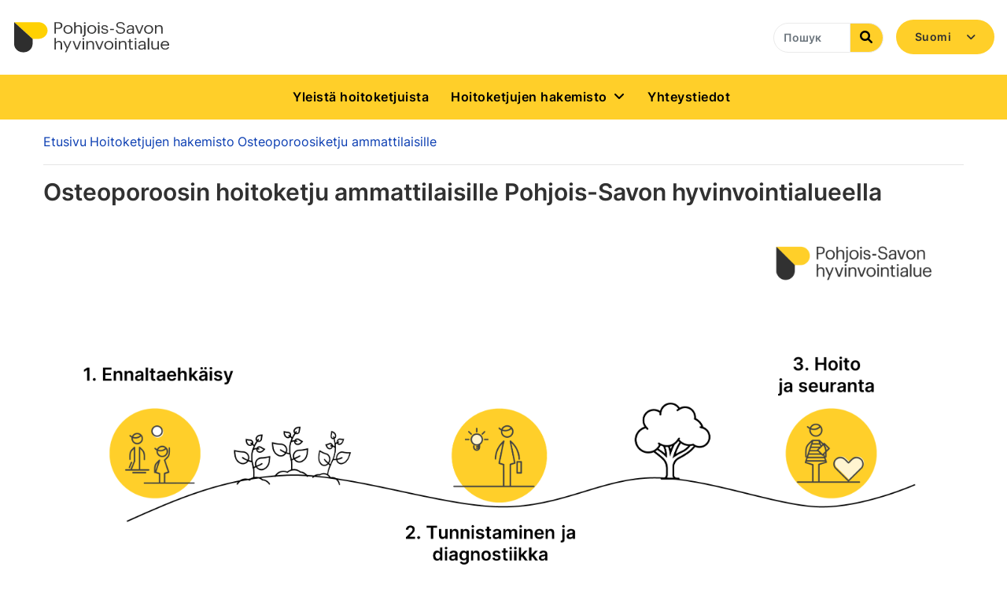

--- FILE ---
content_type: text/html;charset=UTF-8
request_url: https://hoitoketjut.pshyvinvointialue.fi/uk/osteoporoosiammattilaiset
body_size: 143607
content:




































	
		
			<!DOCTYPE html>




























































<html class="ltr" dir="ltr" lang="uk-UA">

    <head>
        <title>Osteoporoosiketju ammattilaisille - Hoitoketjut - Pohjois-Savo</title>

        <meta content="initial-scale=1.0, width=device-width" name="viewport"/>

        <link rel="stylesheet"
              href="https://maxcdn.bootstrapcdn.com/bootstrap/4.0.0/css/bootstrap.min.css"
              integrity="sha384-Gn5384xqQ1aoWXA+058RXPxPg6fy4IWvTNh0E263XmFcJlSAwiGgFAW/dAiS6JXm"
              crossorigin="anonymous"
        />

        <link rel="stylesheet" href="https://use.fontawesome.com/releases/v5.14.0/css/all.css"/>






































<meta content="text/html; charset=UTF-8" http-equiv="content-type" />












<link data-senna-track="permanent" href="/o/frontend-theme-font-awesome-web/css/main.css" rel="stylesheet" type="text/css" />
<link data-senna-track="temporary" href="https://hoitoketjut.pshyvinvointialue.fi/osteoporoosiammattilaiset" rel="canonical" />
<link data-senna-track="temporary" href="https://hoitoketjut.pshyvinvointialue.fi/sv/osteoporoosiammattilaiset" hreflang="sv-SE" rel="alternate" />
<link data-senna-track="temporary" href="https://hoitoketjut.pshyvinvointialue.fi/osteoporoosiammattilaiset" hreflang="fi-FI" rel="alternate" />
<link data-senna-track="temporary" href="https://hoitoketjut.pshyvinvointialue.fi/ru/osteoporoosiammattilaiset" hreflang="ru-RU" rel="alternate" />
<link data-senna-track="temporary" href="https://hoitoketjut.pshyvinvointialue.fi/sms/osteoporoosiammattilaiset" hreflang="sms-FI" rel="alternate" />
<link data-senna-track="temporary" href="https://hoitoketjut.pshyvinvointialue.fi/smn/osteoporoosiammattilaiset" hreflang="smn-FI" rel="alternate" />
<link data-senna-track="temporary" href="https://hoitoketjut.pshyvinvointialue.fi/ar/osteoporoosiammattilaiset" hreflang="ar-SA" rel="alternate" />
<link data-senna-track="temporary" href="https://hoitoketjut.pshyvinvointialue.fi/en/osteoporoosiammattilaiset" hreflang="en-US" rel="alternate" />
<link data-senna-track="temporary" href="https://hoitoketjut.pshyvinvointialue.fi/uk/osteoporoosiammattilaiset" hreflang="uk-UA" rel="alternate" />
<link data-senna-track="temporary" href="https://hoitoketjut.pshyvinvointialue.fi/sme/osteoporoosiammattilaiset" hreflang="sme-FI" rel="alternate" />
<link data-senna-track="temporary" href="https://hoitoketjut.pshyvinvointialue.fi/osteoporoosiammattilaiset" hreflang="x-default" rel="alternate" />

<meta property="og:locale" content="uk_UA">
<meta property="og:locale:alternate" content="fi_FI">
<meta property="og:locale:alternate" content="en_US">
<meta property="og:locale:alternate" content="sv_SE">
<meta property="og:locale:alternate" content="ru_RU">
<meta property="og:locale:alternate" content="ar_SA">
<meta property="og:locale:alternate" content="uk_UA">
<meta property="og:locale:alternate" content="sme_FI">
<meta property="og:locale:alternate" content="sms_FI">
<meta property="og:locale:alternate" content="smn_FI">
<meta property="og:site_name" content="Hoitoketjut">
<meta property="og:title" content="Osteoporoosiketju ammattilaisille - Hoitoketjut - Pohjois-Savo">
<meta property="og:type" content="website">
<meta property="og:url" content="https://hoitoketjut.pshyvinvointialue.fi/osteoporoosiammattilaiset">


<link href="https://hoitoketjut.pshyvinvointialue.fi/o/pshva-theme/images/favicon.ico" rel="icon" />



<link class="lfr-css-file" data-senna-track="temporary" href="https://hoitoketjut.pshyvinvointialue.fi/o/pshva-theme/css/clay.css?browserId=chrome&amp;themeId=pshva_WAR_pshvatheme&amp;minifierType=css&amp;languageId=uk_UA&amp;b=7307&amp;t=1761714192000" id="liferayAUICSS" rel="stylesheet" type="text/css" />



<link data-senna-track="temporary" href="/o/frontend-css-web/main.css?browserId=chrome&amp;themeId=pshva_WAR_pshvatheme&amp;minifierType=css&amp;languageId=uk_UA&amp;b=7307&amp;t=1719416334042" id="liferayPortalCSS" rel="stylesheet" type="text/css" />









	

	





	



	

		<link data-senna-track="temporary" href="/combo?browserId=chrome&amp;minifierType=&amp;themeId=pshva_WAR_pshvatheme&amp;languageId=uk_UA&amp;b=7307&amp;com_liferay_journal_content_web_portlet_JournalContentPortlet_INSTANCE_t6iFvFhl9cgy:%2Fcss%2Fmain.css&amp;com_liferay_portal_search_web_search_bar_portlet_SearchBarPortlet_INSTANCE_templateSearch:%2Fcss%2Fmain.css&amp;com_liferay_product_navigation_product_menu_web_portlet_ProductMenuPortlet:%2Fcss%2Fmain.css&amp;com_liferay_site_navigation_menu_web_portlet_SiteNavigationMenuPortlet_INSTANCE_pshva_languageselect_01:%2Fcss%2Fmain.css&amp;t=1761714192000" id="e0a1c2a" rel="stylesheet" type="text/css" />

	







<script data-senna-track="temporary" type="text/javascript">
	// <![CDATA[
		var Liferay = Liferay || {};

		Liferay.Browser = {
			acceptsGzip: function() {
				return true;
			},

			

			getMajorVersion: function() {
				return 131.0;
			},

			getRevision: function() {
				return '537.36';
			},
			getVersion: function() {
				return '131.0';
			},

			

			isAir: function() {
				return false;
			},
			isChrome: function() {
				return true;
			},
			isEdge: function() {
				return false;
			},
			isFirefox: function() {
				return false;
			},
			isGecko: function() {
				return true;
			},
			isIe: function() {
				return false;
			},
			isIphone: function() {
				return false;
			},
			isLinux: function() {
				return false;
			},
			isMac: function() {
				return true;
			},
			isMobile: function() {
				return false;
			},
			isMozilla: function() {
				return false;
			},
			isOpera: function() {
				return false;
			},
			isRtf: function() {
				return true;
			},
			isSafari: function() {
				return true;
			},
			isSun: function() {
				return false;
			},
			isWebKit: function() {
				return true;
			},
			isWindows: function() {
				return false;
			}
		};

		Liferay.Data = Liferay.Data || {};

		Liferay.Data.ICONS_INLINE_SVG = true;

		Liferay.Data.NAV_SELECTOR = '#navigation';

		Liferay.Data.NAV_SELECTOR_MOBILE = '#navigationCollapse';

		Liferay.Data.isCustomizationView = function() {
			return false;
		};

		Liferay.Data.notices = [
			

			
		];

		Liferay.PortletKeys = {
			DOCUMENT_LIBRARY: 'com_liferay_document_library_web_portlet_DLPortlet',
			DYNAMIC_DATA_MAPPING: 'com_liferay_dynamic_data_mapping_web_portlet_DDMPortlet',
			ITEM_SELECTOR: 'com_liferay_item_selector_web_portlet_ItemSelectorPortlet'
		};

		Liferay.PropsValues = {
			JAVASCRIPT_SINGLE_PAGE_APPLICATION_TIMEOUT: 0,
			NTLM_AUTH_ENABLED: false,
			UPLOAD_SERVLET_REQUEST_IMPL_MAX_SIZE: 104857600
		};

		Liferay.ThemeDisplay = {

			

			
				getLayoutId: function() {
					return '14';
				},

				

				getLayoutRelativeControlPanelURL: function() {
					return '/uk/group/hoitoketjut/~/control_panel/manage';
				},

				getLayoutRelativeURL: function() {
					return '/uk/osteoporoosiammattilaiset';
				},
				getLayoutURL: function() {
					return 'https://hoitoketjut.pshyvinvointialue.fi/uk/osteoporoosiammattilaiset';
				},
				getParentLayoutId: function() {
					return '6';
				},
				isControlPanel: function() {
					return false;
				},
				isPrivateLayout: function() {
					return 'false';
				},
				isVirtualLayout: function() {
					return false;
				},
			

			getBCP47LanguageId: function() {
				return 'uk-UA';
			},
			getCanonicalURL: function() {

				

				return 'https\x3a\x2f\x2fhoitoketjut\x2epshyvinvointialue\x2efi\x2fosteoporoosiammattilaiset';
			},
			getCDNBaseURL: function() {
				return 'https://hoitoketjut.pshyvinvointialue.fi';
			},
			getCDNDynamicResourcesHost: function() {
				return '';
			},
			getCDNHost: function() {
				return '';
			},
			getCompanyGroupId: function() {
				return '194346';
			},
			getCompanyId: function() {
				return '194318';
			},
			getDefaultLanguageId: function() {
				return 'fi_FI';
			},
			getDoAsUserIdEncoded: function() {
				return '';
			},
			getLanguageId: function() {
				return 'uk_UA';
			},
			getParentGroupId: function() {
				return '291045';
			},
			getPathContext: function() {
				return '';
			},
			getPathImage: function() {
				return '/image';
			},
			getPathJavaScript: function() {
				return '/o/frontend-js-web';
			},
			getPathMain: function() {
				return '/uk/c';
			},
			getPathThemeImages: function() {
				return 'https://hoitoketjut.pshyvinvointialue.fi/o/pshva-theme/images';
			},
			getPathThemeRoot: function() {
				return '/o/pshva-theme';
			},
			getPlid: function() {
				return '3873';
			},
			getPortalURL: function() {
				return 'https://hoitoketjut.pshyvinvointialue.fi';
			},
			getScopeGroupId: function() {
				return '291045';
			},
			getScopeGroupIdOrLiveGroupId: function() {
				return '291045';
			},
			getSessionId: function() {
				return '';
			},
			getSiteAdminURL: function() {
				return 'https://hoitoketjut.pshyvinvointialue.fi/group/hoitoketjut/~/control_panel/manage?p_p_lifecycle=0&p_p_state=maximized&p_p_mode=view';
			},
			getSiteGroupId: function() {
				return '291045';
			},
			getURLControlPanel: function() {
				return '/uk/group/control_panel?refererPlid=3873';
			},
			getURLHome: function() {
				return 'https\x3a\x2f\x2fhoitoketjut\x2epshyvinvointialue\x2efi\x2ffi\x2fweb\x2fpshyvinvointi\x2fetusivu';
			},
			getUserEmailAddress: function() {
				return '';
			},
			getUserId: function() {
				return '194324';
			},
			getUserName: function() {
				return '';
			},
			isAddSessionIdToURL: function() {
				return false;
			},
			isImpersonated: function() {
				return false;
			},
			isSignedIn: function() {
				return false;
			},
			isStateExclusive: function() {
				return false;
			},
			isStateMaximized: function() {
				return false;
			},
			isStatePopUp: function() {
				return false;
			}
		};

		var themeDisplay = Liferay.ThemeDisplay;

		Liferay.AUI = {

			

			getAvailableLangPath: function() {
				return 'available_languages.jsp?browserId=chrome&themeId=pshva_WAR_pshvatheme&colorSchemeId=01&minifierType=js&languageId=uk_UA&b=7307&t=1769407471124';
			},
			getCombine: function() {
				return true;
			},
			getComboPath: function() {
				return '/combo/?browserId=chrome&minifierType=&languageId=uk_UA&b=7307&t=1719416334434&';
			},
			getDateFormat: function() {
				return '%d.%m.%Y';
			},
			getEditorCKEditorPath: function() {
				return '/o/frontend-editor-ckeditor-web';
			},
			getFilter: function() {
				var filter = 'raw';

				
					
						filter = 'min';
					
					

				return filter;
			},
			getFilterConfig: function() {
				var instance = this;

				var filterConfig = null;

				if (!instance.getCombine()) {
					filterConfig = {
						replaceStr: '.js' + instance.getStaticResourceURLParams(),
						searchExp: '\\.js$'
					};
				}

				return filterConfig;
			},
			getJavaScriptRootPath: function() {
				return '/o/frontend-js-web';
			},
			getLangPath: function() {
				return 'aui_lang.jsp?browserId=chrome&themeId=pshva_WAR_pshvatheme&colorSchemeId=01&minifierType=js&languageId=uk_UA&b=7307&t=1719416334434';
			},
			getPortletRootPath: function() {
				return '/html/portlet';
			},
			getStaticResourceURLParams: function() {
				return '?browserId=chrome&minifierType=&languageId=uk_UA&b=7307&t=1719416334434';
			}
		};

		Liferay.authToken = 'ipDERcf6';

		

		Liferay.currentURL = '\x2fuk\x2fosteoporoosiammattilaiset';
		Liferay.currentURLEncoded = '\x252Fuk\x252Fosteoporoosiammattilaiset';
	// ]]>
</script>

<script src="/o/js_loader_config?t=1769382023991" type="text/javascript"></script>
<script data-senna-track="permanent" src="/combo?browserId=chrome&minifierType=js&languageId=uk_UA&b=7307&t=1719416334434&/o/frontend-js-aui-web/aui/aui/aui.js&/o/frontend-js-aui-web/liferay/modules.js&/o/frontend-js-aui-web/liferay/aui_sandbox.js&/o/frontend-js-aui-web/aui/attribute-base/attribute-base.js&/o/frontend-js-aui-web/aui/attribute-complex/attribute-complex.js&/o/frontend-js-aui-web/aui/attribute-core/attribute-core.js&/o/frontend-js-aui-web/aui/attribute-observable/attribute-observable.js&/o/frontend-js-aui-web/aui/attribute-extras/attribute-extras.js&/o/frontend-js-aui-web/aui/event-custom-base/event-custom-base.js&/o/frontend-js-aui-web/aui/event-custom-complex/event-custom-complex.js&/o/frontend-js-aui-web/aui/oop/oop.js&/o/frontend-js-aui-web/aui/aui-base-lang/aui-base-lang.js&/o/frontend-js-aui-web/liferay/dependency.js&/o/frontend-js-aui-web/liferay/util.js&/o/frontend-js-web/loader/config.js&/o/frontend-js-web/loader/loader.js&/o/frontend-js-web/liferay/dom_task_runner.js&/o/frontend-js-web/liferay/events.js&/o/frontend-js-web/liferay/lazy_load.js&/o/frontend-js-web/liferay/liferay.js&/o/frontend-js-web/liferay/global.bundle.js&/o/frontend-js-web/liferay/portlet.js&/o/frontend-js-web/liferay/workflow.js" type="text/javascript"></script>




	

	<script data-senna-track="temporary" src="/o/js_bundle_config?t=1769382034642" type="text/javascript"></script>


<script data-senna-track="temporary" type="text/javascript">
	// <![CDATA[
		
			
				
		

		

		
	// ]]>
</script>





	
		

			

			
				<!-- Matomo -->
<script>
  var _paq = window._paq = window._paq || [];
  /* tracker methods like "setCustomDimension" should be called before "trackPageView" */
  _paq.push(['trackPageView']);
  _paq.push(['enableLinkTracking']);
  (function() {
    var u="https://analytiikka.istekkipalvelut.fi/";
    _paq.push(['setTrackerUrl', u+'matomo.php']);
    _paq.push(['setSiteId', '38']);
    var d=document, g=d.createElement('script'), s=d.getElementsByTagName('script')[0];
    g.async=true; g.src=u+'matomo.js'; s.parentNode.insertBefore(g,s);
  })();
</script>
<!-- End Matomo Code -->
			
		
	



	
		

			

			
		
	












	

	





	



	



















<link class="lfr-css-file" data-senna-track="temporary" href="https://hoitoketjut.pshyvinvointialue.fi/o/pshva-theme/css/main.css?browserId=chrome&amp;themeId=pshva_WAR_pshvatheme&amp;minifierType=css&amp;languageId=uk_UA&amp;b=7307&amp;t=1761714192000" id="liferayThemeCSS" rel="stylesheet" type="text/css" />








	<style data-senna-track="temporary" type="text/css">

		

			

		

			

		

			

		

			

		

			

		

			

		

			

		

			

		

			

		

			

		

			

		

			

		

			

		

			

		

			

		

			

		

			

		

			

		

			

		

	</style>


<link href="/o/commerce-frontend-js/styles/main.css" rel="stylesheet" type="text/css" /><style data-senna-track="temporary" type="text/css">
</style>


























<script data-senna-track="temporary" type="text/javascript">
	if (window.Analytics) {
		window._com_liferay_document_library_analytics_isViewFileEntry = false;
	}
</script>







<script type="text/javascript">
// <![CDATA[
Liferay.on(
	'ddmFieldBlur', function(event) {
		if (window.Analytics) {
			Analytics.send(
				'fieldBlurred',
				'Form',
				{
					fieldName: event.fieldName,
					focusDuration: event.focusDuration,
					formId: event.formId,
					page: event.page
				}
			);
		}
	}
);

Liferay.on(
	'ddmFieldFocus', function(event) {
		if (window.Analytics) {
			Analytics.send(
				'fieldFocused',
				'Form',
				{
					fieldName: event.fieldName,
					formId: event.formId,
					page: event.page
				}
			);
		}
	}
);

Liferay.on(
	'ddmFormPageShow', function(event) {
		if (window.Analytics) {
			Analytics.send(
				'pageViewed',
				'Form',
				{
					formId: event.formId,
					page: event.page,
					title: event.title
				}
			);
		}
	}
);

Liferay.on(
	'ddmFormSubmit', function(event) {
		if (window.Analytics) {
			Analytics.send(
				'formSubmitted',
				'Form',
				{
					formId: event.formId
				}
			);
		}
	}
);

Liferay.on(
	'ddmFormView', function(event) {
		if (window.Analytics) {
			Analytics.send(
				'formViewed',
				'Form',
				{
					formId: event.formId,
					title: event.title
				}
			);
		}
	}
);
// ]]>
</script>


        <script src="https://cdn.teksti.ai/widget/tekstiai-embed-widget-v2.0.0.js"></script>
    </head>

    <body class="chrome controls-visible  yui3-skin-sam signed-out public-page site">

















































	<nav aria-label="Швидкі посилання" class="quick-access-nav" id="lnan_quickAccessNav">
		<h1 class="hide-accessible">Навіґація</h1>

		<ul>
			
				<li><a href="pshva-main">Skip to Content</a></li>
			

			
		</ul>
	</nav>

        <div class="pshva-theme">
            <div class="row">
                <!-- HEADER -->

<header id="pshva_header" class="no-gutters">
    <section class="container-fluid container-fluid-max-xxl">
        <div class="header-wrapper">
            <div class="row no-gutters">
                <!-- Logo -->
                <div id="pshva_header-left">
                    <a class="logo custom-logo" href="https://hoitoketjut.pshyvinvointialue.fi/uk" title="Go to Hoitoketjut">
                        <div class="row pshvaLogo">
                            <img id="pshva_header-site-logo" alt="Pohjois-Savo" src = "https://hoitoketjut.pshyvinvointialue.fi/o/pshva-theme/images/pshva-logo.svg"/>
                        </div>
                    </a>
                </div>

                <div id="pshva_header-right">
                    <!-- Secondary navigation -->
                    <div class="row no gutters pshva_secondary_header">








































	

	<div class="portlet-boundary portlet-boundary_com_liferay_site_navigation_menu_web_portlet_SiteNavigationMenuPortlet_  portlet-static portlet-static-end portlet-barebone portlet-navigation " id="p_p_id_com_liferay_site_navigation_menu_web_portlet_SiteNavigationMenuPortlet_INSTANCE_pshva_secondary_megamenu_">
		<span id="p_com_liferay_site_navigation_menu_web_portlet_SiteNavigationMenuPortlet_INSTANCE_pshva_secondary_megamenu"></span>




	

	
		
			






































	
		
<section class="portlet" id="portlet_com_liferay_site_navigation_menu_web_portlet_SiteNavigationMenuPortlet_INSTANCE_pshva_secondary_megamenu">


	<div class="portlet-content">

		<div class="autofit-float autofit-row portlet-header">
			<div class="autofit-col autofit-col-expand">
				<h2 class="portlet-title-text">Navigation Menu</h2>
			</div>

			<div class="autofit-col autofit-col-end">
				<div class="autofit-section">
				</div>
			</div>
		</div>

		
			<div class=" portlet-content-container">
				


	<div class="portlet-body">



	
		
			
				
					



















































	

				

				
					
						


	

		




















	

		

		
			
				
			
			
		
	
	
	
	


	
	
					
				
			
		
	
	


	</div>

			</div>
		
	</div>
</section>
	

		
		







	</div>






                    </div>
                    <!-- Search bar -->
                    <div id="pshva_header-search">








































	

	<div class="portlet-boundary portlet-boundary_com_liferay_portal_search_web_search_bar_portlet_SearchBarPortlet_  portlet-static portlet-static-end portlet-barebone portlet-search-bar " id="p_p_id_com_liferay_portal_search_web_search_bar_portlet_SearchBarPortlet_INSTANCE_templateSearch_">
		<span id="p_com_liferay_portal_search_web_search_bar_portlet_SearchBarPortlet_INSTANCE_templateSearch"></span>




	

	
		
			






































	
		
<section class="portlet" id="portlet_com_liferay_portal_search_web_search_bar_portlet_SearchBarPortlet_INSTANCE_templateSearch">


	<div class="portlet-content">

		<div class="autofit-float autofit-row portlet-header">
			<div class="autofit-col autofit-col-expand">
				<h2 class="portlet-title-text">Search Bar</h2>
			</div>

			<div class="autofit-col autofit-col-end">
				<div class="autofit-section">
				</div>
			</div>
		</div>

		
			<div class=" portlet-content-container">
				


	<div class="portlet-body">



	
		
			
				
					



















































	

				

				
					
						


	

		


















	
		





























































<form action="https://hoitoketjut.pshyvinvointialue.fi/uk/haku" class="form  " data-fm-namespace="_com_liferay_portal_search_web_search_bar_portlet_SearchBarPortlet_INSTANCE_templateSearch_" id="_com_liferay_portal_search_web_search_bar_portlet_SearchBarPortlet_INSTANCE_templateSearch_fm" method="get" name="_com_liferay_portal_search_web_search_bar_portlet_SearchBarPortlet_INSTANCE_templateSearch_fm" >
	

	






































































	

		

		
			
				<input  class="field form-control"  id="_com_liferay_portal_search_web_search_bar_portlet_SearchBarPortlet_INSTANCE_templateSearch_formDate"    name="_com_liferay_portal_search_web_search_bar_portlet_SearchBarPortlet_INSTANCE_templateSearch_formDate"     type="hidden" value="1769411772891"   />
			
		

		
	









			

			

			


































	<script>
    function handleSearch() {
        const inputValue = document.getElementById("pshva_header-search-bar").value;
        if (inputValue == "") {
            return location.href="/haku";
        } else {
            return location.href="/haku?q=" + inputValue;
        }
    }
</script>
<fieldset class="fieldset " ><div class="">    <div class="input-group">
        <div class="input-group-item pshvaSearchBar">
            <!-- Search bar -->
            <input
                    id="pshva_header-search-bar"
                    class="form-control search-bar-keywords-input"
                    name="q"
                    title="Пошук"
                    type="text"
                    value=""
                    placeholder="Пошук"
            />

            <!-- Search button -->
            <button id="pshva_header-search-button" class="input-group-inset-item" type="button" onclick="handleSearch()">
                <i class="fa-solid fa-magnifying-glass pshvaSearchBarIcon">
                    <span class="sr-only">Search</span>
                </i>
            </button>
        </div>
    </div>
</div></fieldset>

		



























































	

	
</form>



<script type="text/javascript">
// <![CDATA[
AUI().use('liferay-form', function(A) {(function() {var $ = AUI.$;var _ = AUI._;
	Liferay.Form.register(
		{
			id: '_com_liferay_portal_search_web_search_bar_portlet_SearchBarPortlet_INSTANCE_templateSearch_fm'

			
				, fieldRules: [

					

				]
			

			

			, validateOnBlur: true
		}
	);

	var onDestroyPortlet = function(event) {
		if (event.portletId === 'com_liferay_portal_search_web_search_bar_portlet_SearchBarPortlet_INSTANCE_templateSearch') {
			delete Liferay.Form._INSTANCES['_com_liferay_portal_search_web_search_bar_portlet_SearchBarPortlet_INSTANCE_templateSearch_fm'];
		}
	};

	Liferay.on('destroyPortlet', onDestroyPortlet);

	

	Liferay.fire(
		'_com_liferay_portal_search_web_search_bar_portlet_SearchBarPortlet_INSTANCE_templateSearch_formReady',
		{
			formName: '_com_liferay_portal_search_web_search_bar_portlet_SearchBarPortlet_INSTANCE_templateSearch_fm'
		}
	);
})();});
// ]]>
</script>

		<script type="text/javascript">
// <![CDATA[
AUI().use('liferay-search-bar', function(A) {(function() {var $ = AUI.$;var _ = AUI._;
			new Liferay.Search.SearchBar(A.one('#_com_liferay_portal_search_web_search_bar_portlet_SearchBarPortlet_INSTANCE_templateSearch_fm'));
		})();});
// ]]>
</script>
	


	
	
					
				
			
		
	
	


	</div>

			</div>
		
	</div>
</section>
	

		
		







	</div>






                    </div>

                    <!-- Language select -->
                    <div id="pshva_language-menu">








































	

	<div class="portlet-boundary portlet-boundary_com_liferay_site_navigation_menu_web_portlet_SiteNavigationMenuPortlet_  portlet-static portlet-static-end portlet-barebone portlet-navigation " id="p_p_id_com_liferay_site_navigation_menu_web_portlet_SiteNavigationMenuPortlet_INSTANCE_pshva_languageselect_01_">
		<span id="p_com_liferay_site_navigation_menu_web_portlet_SiteNavigationMenuPortlet_INSTANCE_pshva_languageselect_01"></span>




	

	
		
			






































	
		
<section class="portlet" id="portlet_com_liferay_site_navigation_menu_web_portlet_SiteNavigationMenuPortlet_INSTANCE_pshva_languageselect_01">


	<div class="portlet-content">

		<div class="autofit-float autofit-row portlet-header">
			<div class="autofit-col autofit-col-expand">
				<h2 class="portlet-title-text">Navigation Menu</h2>
			</div>

			<div class="autofit-col autofit-col-end">
				<div class="autofit-section">
				</div>
			</div>
		</div>

		
			<div class=" portlet-content-container">
				


	<div class="portlet-body">



	
		
			
				
					



















































	

				

				
					
						


	

		




















	

		

		
			
				


<div id="pshva_language_selector" aria-label="Kielivalikko">
    <button
            aria-controls="pshva_language_list"
            aria-expanded="false"
            role="button"
            data-toggle="collapse"
            data-target="#pshva_language_list"
    >
        Suomi
    </button>

    <ul
            id="pshva_language_list"
            class="panel-collapse collapse"
            aria-labelledby="pshva_language_list"
    >
    </ul>
</div>
			
			
		
	
	
	
	


	
	
					
				
			
		
	
	


	</div>

			</div>
		
	</div>
</section>
	

		
		







	</div>






                    </div>

                    <!-- Megamenu-mobile control button -->
                    <button
                            aria-controls="pshva_megamenu-mobile_nav"
                            aria-expanded="false"
                            data-toggle="collapse"
                            data-target="#level1_nav-items"
                            id="pshva_megamenu-mobile_button"
                            aria-label="Näytä/piilota päävalikko"
                    >
                        <i aria-hidden="true" class="fas fa-bars button-icon"></i>
                    </button>
                </div>
            </div>
        </div>
    </section>
</header>

<!-- Main navigation mobile (Megamenu-mobile)  -->
<div id="pshva_megamenu-mobile">








































	

	<div class="portlet-boundary portlet-boundary_com_liferay_site_navigation_menu_web_portlet_SiteNavigationMenuPortlet_  portlet-static portlet-static-end portlet-barebone portlet-navigation " id="p_p_id_com_liferay_site_navigation_menu_web_portlet_SiteNavigationMenuPortlet_INSTANCE_pshva_megamenumobile_">
		<span id="p_com_liferay_site_navigation_menu_web_portlet_SiteNavigationMenuPortlet_INSTANCE_pshva_megamenumobile"></span>




	

	
		
			






































	
		
<section class="portlet" id="portlet_com_liferay_site_navigation_menu_web_portlet_SiteNavigationMenuPortlet_INSTANCE_pshva_megamenumobile">


	<div class="portlet-content">

		<div class="autofit-float autofit-row portlet-header">
			<div class="autofit-col autofit-col-expand">
				<h2 class="portlet-title-text">Navigation Menu</h2>
			</div>

			<div class="autofit-col autofit-col-end">
				<div class="autofit-section">
				</div>
			</div>
		</div>

		
			<div class=" portlet-content-container">
				


	<div class="portlet-body">



	
		
			
				
					



















































	

				

				
					
						


	

		




















	

		

		
			
				
<nav aria-label="Päävalikko" id="pshva_megamenu-mobile_nav" role="navigation">
        <ul
            id="level1_nav-items"
            class="panel-collapse collapse nav-items current-menu"
            aria-level="1"
        >
                <li class="nav-item level1_nav-item">
                        <a class="nav-item_name" href=https://hoitoketjut.pshyvinvointialue.fi/uk/etusivu>
                            Etusivu
                        </a>

                </li>

                <li class="nav-item level1_nav-item">
                        <a class="nav-item_name" href=https://hoitoketjut.pshyvinvointialue.fi/uk/yleist%C3%A4-hoitoketjuista>
                            Yleistä hoitoketjuista
                        </a>

                </li>

                <li class="nav-item level1_nav-item">
                        <a class="nav-item_name" href=https://hoitoketjut.pshyvinvointialue.fi/uk/hoitoketjujen-hakemisto>
                            Hoitoketjujen hakemisto
                        </a>

                </li>

                <li class="nav-item level1_nav-item">
                        <a class="nav-item_name" href=https://hoitoketjut.pshyvinvointialue.fi/uk/yhteystiedot>
                            Yhteystiedot
                        </a>

                </li>

            <!-- Secondary navigation mobile (Megamenu-mobile)  -->
            <div id="pshva_megamenu-mobile-secondary">








































	

	<div class="portlet-boundary portlet-boundary_com_liferay_site_navigation_menu_web_portlet_SiteNavigationMenuPortlet_  portlet-static portlet-static-end portlet-barebone portlet-navigation " id="p_p_id_com_liferay_site_navigation_menu_web_portlet_SiteNavigationMenuPortlet_INSTANCE_pshva_megamenumobilesecondary_">
		<span id="p_com_liferay_site_navigation_menu_web_portlet_SiteNavigationMenuPortlet_INSTANCE_pshva_megamenumobilesecondary"></span>




	

	
		
			






































	
		
<section class="portlet" id="portlet_com_liferay_site_navigation_menu_web_portlet_SiteNavigationMenuPortlet_INSTANCE_pshva_megamenumobilesecondary">


	<div class="portlet-content">

		<div class="autofit-float autofit-row portlet-header">
			<div class="autofit-col autofit-col-expand">
				<h2 class="portlet-title-text">Navigation Menu</h2>
			</div>

			<div class="autofit-col autofit-col-end">
				<div class="autofit-section">
				</div>
			</div>
		</div>

		
			<div class=" portlet-content-container">
				


	<div class="portlet-body">



	
		
			
				
					



















































	

				

				
					
						


	

		




















	

		

		
			
				
			
			
		
	
	
	
	


	
	
					
				
			
		
	
	


	</div>

			</div>
		
	</div>
</section>
	

		
		







	</div>






            </div>
        </ul>
</nav>
			
			
		
	
	
	
	


	
	
					
				
			
		
	
	


	</div>

			</div>
		
	</div>
</section>
	

		
		







	</div>






</div>

<!-- Main navigation (Megamenu) -->
<div class="row no gutters pshva_megamenu">








































	

	<div class="portlet-boundary portlet-boundary_com_liferay_site_navigation_menu_web_portlet_SiteNavigationMenuPortlet_  portlet-static portlet-static-end portlet-barebone portlet-navigation " id="p_p_id_com_liferay_site_navigation_menu_web_portlet_SiteNavigationMenuPortlet_INSTANCE_pshva_megamenu_">
		<span id="p_com_liferay_site_navigation_menu_web_portlet_SiteNavigationMenuPortlet_INSTANCE_pshva_megamenu"></span>




	

	
		
			






































	
		
<section class="portlet" id="portlet_com_liferay_site_navigation_menu_web_portlet_SiteNavigationMenuPortlet_INSTANCE_pshva_megamenu">


	<div class="portlet-content">

		<div class="autofit-float autofit-row portlet-header">
			<div class="autofit-col autofit-col-expand">
				<h2 class="portlet-title-text">Navigation Menu</h2>
			</div>

			<div class="autofit-col autofit-col-end">
				<div class="autofit-section">
				</div>
			</div>
		</div>

		
			<div class=" portlet-content-container">
				


	<div class="portlet-body">



	
		
			
				
					



















































	

				

				
					
						


	

		




















	

		

		
			
				    <ul id="pshva_megamenu-top" aria-label="Megamenu">
            <li class="pshva_megamenu-top-item">
                    <a class="pshva_megamenu-top-button" href="https://hoitoketjut.pshyvinvointialue.fi/uk/yleist%C3%A4-hoitoketjuista">
                        Yleistä hoitoketjuista
                    </a>
                <div class="row pshva_megamenu-dropdown" id="pshva_megamenu-dropdown-0" style="display: none;">
                    <div class="row pshvaMegamenuBlocks">
                        <div class="pshvaMegamenuFirstBlock">
                            <ul>
                            </ul>
                        </div>
                    </div>
                </div>
            </li>
            <li class="pshva_megamenu-top-item">
                    <a class="pshva_megamenu-top-button" href="https://hoitoketjut.pshyvinvointialue.fi/uk/hoitoketjujen-hakemisto">
                        Hoitoketjujen hakemisto
                    </a>
                        <button class="pshva_megamenu-top-arrow" onclick="toggleDropdown('pshva_megamenu-dropdown-1', 'arrow-1')">
                            <i id="arrow-1" class="fa-solid fa-angle-down"></i>
                        </button>
                <div class="row pshva_megamenu-dropdown" id="pshva_megamenu-dropdown-1" style="display: none;">
                    <div class="row pshvaMegamenuBlocks">
                        <div class="pshvaMegamenuFirstBlock">
                            <ul>
                                    <li class="pshva_megamenu-dropdown-item">
                                        <a class="pshvaMegamenuItem" href="https://hoitoketjut.pshyvinvointialue.fi/uk/lihavuus">
                                            <i class="fa-solid fa-arrow-right pshvaButtonArrow"></i>
                                            <span class="pshvaMegamenuItemText">Lihavuus</span>
                                        </a>
                                        <div class="pshvaMegamenuSecondBlock" id="pshvaMegamenuSecondBlock-1-0" style="display: none;">
                                            <ul>
                                            </ul>
                                        </div>
                                    </li>
                            </ul>
                        </div>
                    </div>
                </div>
            </li>
            <li class="pshva_megamenu-top-item">
                    <a class="pshva_megamenu-top-button" href="https://hoitoketjut.pshyvinvointialue.fi/uk/yhteystiedot">
                        Yhteystiedot
                    </a>
                <div class="row pshva_megamenu-dropdown" id="pshva_megamenu-dropdown-2" style="display: none;">
                    <div class="row pshvaMegamenuBlocks">
                        <div class="pshvaMegamenuFirstBlock">
                            <ul>
                            </ul>
                        </div>
                    </div>
                </div>
            </li>
    </ul>

<script>
    var activeDropdown = null;

    function toggleDropdown(id, arrowId) {
        var dropdown = document.getElementById(id);
        var arrow = document.getElementById(arrowId);
        var secondBlocks = document.getElementsByClassName('pshvaMegamenuSecondBlock');

        // Close the previous dropdown if it exists
        if (activeDropdown && activeDropdown !== dropdown) {
            activeDropdown.style.display = "none";
            rotateArrow(activeDropdown.id.replace('pshva_megamenu-dropdown-', ''), false);
        }

        // Reset arrows in the second-level dropdowns
        for (var i = 0; i < secondBlocks.length; i++) {
            var block = secondBlocks[i];
            rotateArrow(block.id.replace('pshvaMegamenuSecondBlock-', ''), false);
        }

        // Close other open second blocks
        for (var i = 0; i < secondBlocks.length; i++) {
            var block = secondBlocks[i];
            if (block.id !== id) {
                block.style.display = "none";
            }
        }

        dropdown.style.display = dropdown.style.display === "none" ? "block" : "none";
        activeDropdown = dropdown.style.display === "none" ? null : dropdown;
        rotateArrow(arrow.id.replace('arrow-', ''), dropdown.style.display === "block");

        // Calculate and set the height of pshvaMegamenuBlocks
        setMegamenuBlocksHeight();
    }

    function toggleSecondBlock(id, arrowId) {
        var secondBlock = document.getElementById(id);
        var arrow = document.getElementById(arrowId);
        var secondBlocks = document.getElementsByClassName('pshvaMegamenuSecondBlock');
        var isSecondBlockOpen = secondBlock.style.display === "block";

        // Close other open second blocks
        for (var i = 0; i < secondBlocks.length; i++) {
            var block = secondBlocks[i];
            if (block.id !== id) {
                block.style.display = "none";
                // rotateArrow(block.id.replace('arrow-second-', ''), false);
                rotateArrow(block.id.replace('pshvaMegamenuSecondBlock-', ''), false);
            }
        }

        secondBlock.style.display = isSecondBlockOpen ? "none" : "block";
        rotateArrow(arrow.id.replace('arrow-second-', ''), !isSecondBlockOpen);

        // Calculate and set the height of pshvaMegamenuBlocks
        setMegamenuBlocksHeight();
    }

    function setMegamenuBlocksHeight() {
      var firstBlocks = document.querySelectorAll('.pshvaMegamenuFirstBlock');
      
      firstBlocks.forEach(function (firstBlock) {
        var firstBlockHeight = firstBlock.offsetHeight;
        var parentBlock = firstBlock.parentNode;
        var secondBlocks = parentBlock.getElementsByClassName('pshvaMegamenuSecondBlock');
        var maxHeight = firstBlockHeight;
    
        for (var i = 0; i < secondBlocks.length; i++) {
          var block = secondBlocks[i];
          if (block.style.display === 'block') {
            maxHeight = Math.max(maxHeight, block.offsetHeight + 70);
          }
        }
    
        parentBlock.style.height = maxHeight + 'px';
    
        // Reset pshvaMegamenuBlocks height to firstBlockHeight when all second blocks are closed
        if (maxHeight === firstBlockHeight) {
          parentBlock.style.height = 'auto';
        }
      });
    }

    function rotateArrow(arrowId, isOpen) {
        var arrow = document.getElementById('arrow-' + arrowId) || document.getElementById('arrow-second-' + arrowId);
        if (arrow) {
            arrow.style.transform = isOpen ? "rotate(180deg)" : "rotate(0deg)";
        }
    }

    // Close menus when clicking outside
    window.addEventListener('click', function (event) {
        var megamenu = document.getElementById('pshva_megamenu-top');
        var isClickInsideMenu = megamenu.contains(event.target);

        if (!isClickInsideMenu) {
            var dropdowns = document.getElementsByClassName('pshva_megamenu-dropdown');
            for (var i = 0; i < dropdowns.length; i++) {
                dropdowns[i].style.display = "none";
                rotateArrow(dropdowns[i].id.replace('pshva_megamenu-dropdown-', ''), false);
            }
            var secondBlocks = document.getElementsByClassName('pshvaMegamenuSecondBlock');
            for (var i = 0; i < secondBlocks.length; i++) {
                secondBlocks[i].style.display = "none";
            }
            activeDropdown = null;
        }
    });
</script>
			
			
		
	
	
	
	


	
	
					
				
			
		
	
	


	</div>

			</div>
		
	</div>
</section>
	

		
		







	</div>






</div>


            </div>

            <div class="container-fluid pshva_wrapper" id="wrapper">

                <div class="container-fluid container-fluid-max-xxl">
                    <div class="row">

                        <!-- MAIN CONTENT -->
                        <main id="pshva-main" class="col-12" role="main">


































	

		




















	
	
		<style type="text/css">
			.master-layout-fragment .portlet-header {
				display: none;
			}
		</style>

		

		















































	
		
		
		
		
			
				

					<div id="main-content" class="container-fluid pshva_subpage-1-column">
    <div class="portlet-layout row no-gutters">
        <div class="portlet-column portlet-column-only col-12" id="column-1">
            <div class="portlet-dropzone portlet-column-content portlet-column-content-only" id="layout-column_column-1">







































	

	<div class="portlet-boundary portlet-boundary_com_liferay_site_navigation_breadcrumb_web_portlet_SiteNavigationBreadcrumbPortlet_  portlet-static portlet-static-end portlet-barebone portlet-breadcrumb " id="p_p_id_com_liferay_site_navigation_breadcrumb_web_portlet_SiteNavigationBreadcrumbPortlet_INSTANCE_JJ6xVFdgTlNI_">
		<span id="p_com_liferay_site_navigation_breadcrumb_web_portlet_SiteNavigationBreadcrumbPortlet_INSTANCE_JJ6xVFdgTlNI"></span>




	

	
		
			






































	
		
<section class="portlet" id="portlet_com_liferay_site_navigation_breadcrumb_web_portlet_SiteNavigationBreadcrumbPortlet_INSTANCE_JJ6xVFdgTlNI">


	<div class="portlet-content">

		<div class="autofit-float autofit-row portlet-header">
			<div class="autofit-col autofit-col-expand">
				<h2 class="portlet-title-text">Breadcrumb</h2>
			</div>

			<div class="autofit-col autofit-col-end">
				<div class="autofit-section">
				</div>
			</div>
		</div>

		
			<div class=" portlet-content-container">
				


	<div class="portlet-body">



	
		
			
				
					



















































	

				

				
					
						


	

		































































<nav aria-label="Breadcrumb" id="_com_liferay_site_navigation_breadcrumb_web_portlet_SiteNavigationBreadcrumbPortlet_INSTANCE_JJ6xVFdgTlNI_breadcrumbs-defaultScreen">
	

		

		<div class="psshp_breadcrumbs" data-vs-type="keyword" data-vs-custom-field="breadcrumb">
                <a href="https://hoitoketjut.pshyvinvointialue.fi/uk/etusivu">Etusivu</a>
            <a href="https://hoitoketjut.pshyvinvointialue.fi/uk/hoitoketjujen-hakemisto">Hoitoketjujen hakemisto</a>
            <a href="https://hoitoketjut.pshyvinvointialue.fi/uk/osteoporoosiammattilaiset">Osteoporoosiketju ammattilaisille</a>
    <hr>
</div>
	
</nav>

	
	
					
				
			
		
	
	


	</div>

			</div>
		
	</div>
</section>
	

		
		







	</div>














































	

	<div class="portlet-boundary portlet-boundary_com_liferay_journal_content_web_portlet_JournalContentPortlet_  portlet-static portlet-static-end portlet-barebone portlet-journal-content " id="p_p_id_com_liferay_journal_content_web_portlet_JournalContentPortlet_INSTANCE_t6iFvFhl9cgy_">
		<span id="p_com_liferay_journal_content_web_portlet_JournalContentPortlet_INSTANCE_t6iFvFhl9cgy"></span>




	

	
		
			






































	
		
<section class="portlet" id="portlet_com_liferay_journal_content_web_portlet_JournalContentPortlet_INSTANCE_t6iFvFhl9cgy">


	<div class="portlet-content">

		<div class="autofit-float autofit-row portlet-header">
			<div class="autofit-col autofit-col-expand">
				<h2 class="portlet-title-text">Ostoporoosi_ammattilaiset_iso_otsikko</h2>
			</div>

			<div class="autofit-col autofit-col-end">
				<div class="autofit-section">


















<div class="visible-interaction">
	
		

		

		

		
	
</div>				</div>
			</div>
		</div>

		
			<div class=" portlet-content-container">
				


	<div class="portlet-body">



	
		
			
				
					



















































	

				

				
					
						


	

		
































	
	
		
			
			
				
					
					
					

						

						<div class="" data-fragments-editor-item-id="27501-2093624" data-fragments-editor-item-type="fragments-editor-mapped-item" >
							

















<div class="journal-content-article " data-analytics-asset-id="2093622" data-analytics-asset-title="Ostoporoosi_ammattilaiset_iso_otsikko" data-analytics-asset-type="web-content">
	

	<h1>Osteoporoosin hoitoketju ammattilaisille Pohjois-Savon hyvinvointialueella</h1>
</div>





							
						</div>
					
				
			
		
	




	

	

	

	

	

	




	
	
					
				
			
		
	
	


	</div>

			</div>
		
	</div>
</section>
	

		
		







	</div>














































	

	<div class="portlet-boundary portlet-boundary_com_liferay_journal_content_web_portlet_JournalContentPortlet_  portlet-static portlet-static-end portlet-barebone portlet-journal-content " id="p_p_id_com_liferay_journal_content_web_portlet_JournalContentPortlet_INSTANCE_qJPu1nEeRxMw_">
		<span id="p_com_liferay_journal_content_web_portlet_JournalContentPortlet_INSTANCE_qJPu1nEeRxMw"></span>




	

	
		
			






































	
		
<section class="portlet" id="portlet_com_liferay_journal_content_web_portlet_JournalContentPortlet_INSTANCE_qJPu1nEeRxMw">


	<div class="portlet-content">

		<div class="autofit-float autofit-row portlet-header">
			<div class="autofit-col autofit-col-expand">
				<h2 class="portlet-title-text">Osteoporoosi_ammattilaiset_YLÄKUVA</h2>
			</div>

			<div class="autofit-col autofit-col-end">
				<div class="autofit-section">


















<div class="visible-interaction">
	
		

		

		

		
	
</div>				</div>
			</div>
		</div>

		
			<div class=" portlet-content-container">
				


	<div class="portlet-body">



	
		
			
				
					



















































	

				

				
					
						


	

		
































	
	
		
			
			
				
					
					
					

						

						<div class="" data-fragments-editor-item-id="27501-2093686" data-fragments-editor-item-type="fragments-editor-mapped-item" >
							

















<div class="journal-content-article " data-analytics-asset-id="2093684" data-analytics-asset-title="Osteoporoosi_ammattilaiset_YLÄKUVA" data-analytics-asset-type="web-content">
	

	<p><img alt="" src="/documents/291045/0/Hoitopolku_kuva_osteoporoosi1_tarkka+%283%29.png/08bd2b30-17a8-8032-0dc7-d5b756863730?t=1707483965810" /></p>

<p><strong>Osteoporoosi</strong> on sairaus, jossa luusto haurastuu tavanomaista enemmän ja riski saada murtumia kasvaa. Pääasiassa osteoporoosin ennaltaehkäisy, tunnistaminen ja hoito toteutetaan perusterveydenhuollossa eli alueen sotekeskuksissa sekä ikääntyneiden palveluissa (kotihoidon ja asumispalvelujen asiakkaat). Hoidon tavoitteena on pienentää luunmurtumien ilmaantuvuutta ja edistää osteoporoosipotilaiden elämänlaatua ja toimintakykyä. Tähän hoitoketjukuvaukseen on koottu keskeiset hoitoon liittyvät käytännöt osteoporoosipotilaan/asiakkaan hoitopolulla sekä tiedot alueellisista toimijoista, mm. luustohoitajista ja järjestötoimijoista, sekä&nbsp;hoidonporrastuksen työnjaosta Pohjois-Savon hyvinvointialueella.</p>

<p>Voit antaa palautetta&nbsp;hoitoketjuista&nbsp;<a href="https://forms.office.com/Pages/ResponsePage.aspx?id=KZPsyMOzmkiSJw9w0jLk-iL3R_4Fyn9Ih0HPjkIJ1y9UNTdMVElEQlpINFVMUDZTMjVTVE5PTlRWUi4u" target="_blank">palautelomakkeella</a>.&nbsp;Palautekyselyn tuloksia voi tiedustella hoitoketjukoordinaattorilta (anu.ryynanen@pshyvinvointialue.fi), myös hoitoketjun päivitystarpeet (ml. toimimattomat linkit) pyydämme&nbsp;ilmoittamaan hoitoketjukoordinaattorille.</p>

<p style="margin-top:8px; margin-bottom:2px">Hoitoketjun&nbsp;<a href="/documents/291045/0/Etusivu_Osteoporoosi_2024.pdf/002ab5e1-0102-32e9-8d72-2f1df2520329?t=1714039784442">työryhmätiedot</a>. Viimeisin päivitys 19.12.2025.</p>
</div>





							
						</div>
					
				
			
		
	




	

	

	

	

	

	




	
	
					
				
			
		
	
	


	</div>

			</div>
		
	</div>
</section>
	

		
		







	</div>














































	

	<div class="portlet-boundary portlet-boundary_com_liferay_journal_content_web_portlet_JournalContentPortlet_  portlet-static portlet-static-end portlet-barebone portlet-journal-content " id="p_p_id_com_liferay_journal_content_web_portlet_JournalContentPortlet_INSTANCE_wlfPJ5nvpB5o_">
		<span id="p_com_liferay_journal_content_web_portlet_JournalContentPortlet_INSTANCE_wlfPJ5nvpB5o"></span>




	

	
		
			






































	
		
<section class="portlet" id="portlet_com_liferay_journal_content_web_portlet_JournalContentPortlet_INSTANCE_wlfPJ5nvpB5o">


	<div class="portlet-content">

		<div class="autofit-float autofit-row portlet-header">
			<div class="autofit-col autofit-col-expand">
				<h2 class="portlet-title-text">Osteoporoosi_ammattilaiset_otsikko_ennaltaehkäisy</h2>
			</div>

			<div class="autofit-col autofit-col-end">
				<div class="autofit-section">


















<div class="visible-interaction">
	
		

		

		

		
	
</div>				</div>
			</div>
		</div>

		
			<div class=" portlet-content-container">
				


	<div class="portlet-body">



	
		
			
				
					



















































	

				

				
					
						


	

		
































	
	
		
			
			
				
					
					
					

						

						<div class="" data-fragments-editor-item-id="27501-2093807" data-fragments-editor-item-type="fragments-editor-mapped-item" >
							

















<div class="journal-content-article " data-analytics-asset-id="2093805" data-analytics-asset-title="Osteoporoosi_ammattilaiset_otsikko_ennaltaehkäisy" data-analytics-asset-type="web-content">
	

	<h2>1. Osteoporoosin ennaltaehkäisy</h2>
</div>





							
						</div>
					
				
			
		
	




	

	

	

	

	

	




	
	
					
				
			
		
	
	


	</div>

			</div>
		
	</div>
</section>
	

		
		







	</div>














































	

	<div class="portlet-boundary portlet-boundary_com_liferay_journal_content_web_portlet_JournalContentPortlet_  portlet-static portlet-static-end portlet-barebone portlet-journal-content " id="p_p_id_com_liferay_journal_content_web_portlet_JournalContentPortlet_INSTANCE_2Qb9hWOUbkhJ_">
		<span id="p_com_liferay_journal_content_web_portlet_JournalContentPortlet_INSTANCE_2Qb9hWOUbkhJ"></span>




	

	
		
			






































	
		
<section class="portlet" id="portlet_com_liferay_journal_content_web_portlet_JournalContentPortlet_INSTANCE_2Qb9hWOUbkhJ">


	<div class="portlet-content">

		<div class="autofit-float autofit-row portlet-header">
			<div class="autofit-col autofit-col-expand">
				<h2 class="portlet-title-text">Osteoporoosi_ammattilainen_haitari_ennaltaehkäisy</h2>
			</div>

			<div class="autofit-col autofit-col-end">
				<div class="autofit-section">


















<div class="visible-interaction">
	
		

		

		

		
	
</div>				</div>
			</div>
		</div>

		
			<div class=" portlet-content-container">
				


	<div class="portlet-body">



	
		
			
				
					



















































	

				

				
					
						


	

		
































	
	
		
			
			
				
					
					
					

						

						<div class="" data-fragments-editor-item-id="27501-2093823" data-fragments-editor-item-type="fragments-editor-mapped-item" >
							

















<div class="journal-content-article " data-analytics-asset-id="2093821" data-analytics-asset-title="Osteoporoosi_ammattilainen_haitari_ennaltaehkäisy" data-analytics-asset-type="web-content">
	

	<div class="pshva_accordion-page">
                <div class="pshva_accordion-item">

                <button
                        class="pshva_accordion-item-button"
                        data-toggle="collapse"
                        href="#acCollapseEnnaltaehkäisy ja lääkkeetön hoito"
                        role="button"
                        data-senna-off="true"
                        aria-expanded="false"
                        aria-controls="acCollapseEnnaltaehkäisy ja lääkkeetön hoito"
                >
                    <h3>Ennaltaehkäisy ja lääkkeetön hoito</h3>
                </button>

                <div class="pshva_accordion-item-contents collapse multi-collapse" id="acCollapseEnnaltaehkäisy ja lääkkeetön hoito">
                    <div class="pshva_accordion-item-padded">

                            <p>Osteoporoosin ehkäisyn tavoitteena on murtumien ehkäisy. Osteoporoosin ehkäisyssä keskeistä on:</p>

<ul>
	<li>kalsiumin ja D-vitamiinin riittävästä saannista huolehtiminen</li>
	<li>oikeista liikuntatottumuksista huolehtiminen</li>
	<li>tupakoinnin lopettaminen</li>
	<li>kaatumisen ehkäisy</li>
</ul>

<p>Perushoitona kaikenikäisille toimivat lääkkeettömät ehkäisykeinot ja kaatumisen vaaran vähentäminen.<br />
 </p>

<p style="margin-bottom:11px; text-align:start"><strong><font color="#212529" face="Arial, sans-serif"><span style="background-color: rgb(255, 255, 255);">Hyödynnä potilasohjauksessa:</span></font></strong></p>

<ul>
	<li style="margin-bottom: 11px; text-align: start;"><a href="https://www.terveyskyla.fi/reumatalo/reumasairaudet/nivelrikko/itsehoitoa-nivelille/luustoterveellinen-elama/elintavat-vaikuttavat-luihin" rel="noopener noreferrer" target="_blank">Elintavat vaikuttavat luihin | Reumatalo | Terveyskylä.fi&nbsp;</a></li>
</ul>

<p style="margin-bottom:11px; text-align:start"><font color="#212529" face="Arial, sans-serif">RAVITSEMUS:</font></p>

<ul>
	<li><a href="https://www.kaypahoito.fi/nix02083" rel="noopener noreferrer" target="_blank">Kalsiumin saannin pika-arviointi | Käypä-hoito&nbsp;<i aria-hidden="true" title="Avautuu uuteen välilehteen"></i></a></li>
	<li><a href="https://www.valio.fi/hyvinvointi/d-vitamiinilaskuri/" rel="noopener noreferrer" target="_blank">D-vitamiinilaskuri | Valio&nbsp;<i aria-hidden="true" title="Avautuu uuteen välilehteen"></i></a></li>
	<li><a href="https://www.terveysportti.fi/xmedia/ykt/mna_lomake.pdf" target="_blank">Vajaaravitsemusseula (MNA)</a></li>
	<li><a href="https://www.ruokavirasto.fi/globalassets/teemat/terveytta-edistava-ruokavalio/kuluttaja-ja-ammattilaismateriaali/julkaisut/ravitsemusopas_ikaantyneille_web.pdf" rel="noopener noreferrer" target="_blank">Ravitsemusopas ikääntyneille | Ruokavirasto&nbsp;</a></li>
</ul>

<p>LIIKUNTA JA KAATUMISEN EHKÄISY:</p>

<ul>
	<li><a href="https://ukkinstituutti.fi/liikkuminen/liikkumisen-suositukset/" rel="noopener noreferrer" target="_blank">Liikkumisen suositukset | UKK instituutti&nbsp;<i aria-hidden="true" title="Avautuu uuteen välilehteen"></i></a></li>
	<li><a href="https://pshyvinvointialue.fi/kaatumisen-ehkaisy" target="_blank">Pohjois-Savon hyvinvointialue: kaatumisen ehkäisy</a></li>
	<li><a href="https://www.kotitapaturma.fi/pysy-pystyssa/#911f2775">Pysy pystyssä – Kotitapaturma.fi</a></li>
	<li><a href="https://ukkinstituutti.fi/liikkumisen-turvallisuus/kaatumisten-ehkaisy-iakkaille-ja-laheisille/">Kaatumisten ehkäisy iäkkäille ja heidän läheisilleen - UKK-instituutti (ukkinstituutti.fi)</a></li>
	<li><a href="https://pshyvinvointialue.fi/documents/594193/953628/2020-01-28+Kaatumisvaaraa+lis%C3%A4%C3%A4v%C3%A4t+l%C3%A4%C3%A4kkeet+-+V1.pdf/10dfd1f8-b157-7c06-3360-228bfe0078f6?t=1674474536048">Kaatumisvaaraa lisäävät lääkkeet (pshyvinvointialue.fi)</a></li>
</ul>

<p>TUPAKOINNIN LOPETTAMINEN:</p>

<ul>
	<li><a href="https://www.omaolo.fi/palvelut/valmennukset/tupakka4?gclid=EAIaIQobChMIq7eJ_b3SgwMV5U2RBR0m3QfqEAAYASAAEgJG8_D_BwE" rel="noopener noreferrer" target="_blank">Tupakoinnin lopettamisen valmennusohjelma | Omaolo.fi&nbsp;<i aria-hidden="true" title="Avautuu uuteen välilehteen"></i></a></li>
	<li><a href="https://www.terveyskyla.fi/omapolku/itsehoito-ohjelmat/tupakoinnin-lopettaminen-hyvan-hoidon-tukena" target="_blank">Tupakoinnin lopettaminen hyvän hoidon tukena | Kuntoutumistalo | Terveyskylä.fi</a>&nbsp;<i aria-hidden="true" title="Avautuu uuteen välilehteen"></i></li>
</ul>

<p>TIETOA OSTEOPOROOSISTA:</p>

<ul>
	<li><a href="https://www.terveyskyla.fi/reumatalo/reumasairaudet/nivelrikko/itsehoitoa-nivelille/luustoterveellinen-elama/osteoporoosi" rel="noopener noreferrer" target="_blank">Osteoporoosi | Reumatalo | Terveyskylä.fi&nbsp;</a></li>
	<li><a href="https://luustoliitto.fi/osteoporoosi/mita-osteoporoosi-on/" rel="noopener noreferrer" target="_blank">Mitä on osteoporoosi | Luustoliitto&nbsp;</a></li>
</ul>

<p> </p>


                    </div>
                </div>
            </div>
</div>
</div>





							
						</div>
					
				
			
		
	




	

	

	

	

	

	




	
	
					
				
			
		
	
	


	</div>

			</div>
		
	</div>
</section>
	

		
		







	</div>














































	

	<div class="portlet-boundary portlet-boundary_com_liferay_journal_content_web_portlet_JournalContentPortlet_  portlet-static portlet-static-end portlet-barebone portlet-journal-content " id="p_p_id_com_liferay_journal_content_web_portlet_JournalContentPortlet_INSTANCE_T6w93g2I6PyF_">
		<span id="p_com_liferay_journal_content_web_portlet_JournalContentPortlet_INSTANCE_T6w93g2I6PyF"></span>




	

	
		
			






































	
		
<section class="portlet" id="portlet_com_liferay_journal_content_web_portlet_JournalContentPortlet_INSTANCE_T6w93g2I6PyF">


	<div class="portlet-content">

		<div class="autofit-float autofit-row portlet-header">
			<div class="autofit-col autofit-col-expand">
				<h2 class="portlet-title-text">Osteoporoosi_otsikko_Diagnosointi</h2>
			</div>

			<div class="autofit-col autofit-col-end">
				<div class="autofit-section">


















<div class="visible-interaction">
	
		

		

		

		
	
</div>				</div>
			</div>
		</div>

		
			<div class=" portlet-content-container">
				


	<div class="portlet-body">



	
		
			
				
					



















































	

				

				
					
						


	

		
































	
	
		
			
			
				
					
					
					

						

						<div class="" data-fragments-editor-item-id="27501-2093837" data-fragments-editor-item-type="fragments-editor-mapped-item" >
							

















<div class="journal-content-article " data-analytics-asset-id="2093835" data-analytics-asset-title="Osteoporoosi_otsikko_Diagnosointi" data-analytics-asset-type="web-content">
	

	<h2>2. Osteoporoosin tunnistaminen ja diagnosointi</h2>
</div>





							
						</div>
					
				
			
		
	




	

	

	

	

	

	




	
	
					
				
			
		
	
	


	</div>

			</div>
		
	</div>
</section>
	

		
		







	</div>














































	

	<div class="portlet-boundary portlet-boundary_com_liferay_journal_content_web_portlet_JournalContentPortlet_  portlet-static portlet-static-end portlet-barebone portlet-journal-content " id="p_p_id_com_liferay_journal_content_web_portlet_JournalContentPortlet_INSTANCE_WHVqzcTNyegT_">
		<span id="p_com_liferay_journal_content_web_portlet_JournalContentPortlet_INSTANCE_WHVqzcTNyegT"></span>




	

	
		
			






































	
		
<section class="portlet" id="portlet_com_liferay_journal_content_web_portlet_JournalContentPortlet_INSTANCE_WHVqzcTNyegT">


	<div class="portlet-content">

		<div class="autofit-float autofit-row portlet-header">
			<div class="autofit-col autofit-col-expand">
				<h2 class="portlet-title-text">Osteoporoosi_ammattilaiset_haitari_diagnosointi</h2>
			</div>

			<div class="autofit-col autofit-col-end">
				<div class="autofit-section">


















<div class="visible-interaction">
	
		

		

		

		
	
</div>				</div>
			</div>
		</div>

		
			<div class=" portlet-content-container">
				


	<div class="portlet-body">



	
		
			
				
					



















































	

				

				
					
						


	

		
































	
	
		
			
			
				
					
					
					

						

						<div class="" data-fragments-editor-item-id="27501-2093868" data-fragments-editor-item-type="fragments-editor-mapped-item" >
							

















<div class="journal-content-article " data-analytics-asset-id="2093866" data-analytics-asset-title="Osteoporoosi_ammattilaiset_haitari_diagnosointi" data-analytics-asset-type="web-content">
	

	<div class="pshva_accordion-page">
                <div class="pshva_accordion-item">

                <button
                        class="pshva_accordion-item-button"
                        data-toggle="collapse"
                        href="#acCollapseMilloin osteoporoosia tulisi epäillä?"
                        role="button"
                        data-senna-off="true"
                        aria-expanded="false"
                        aria-controls="acCollapseMilloin osteoporoosia tulisi epäillä?"
                >
                    <h3>Milloin osteoporoosia tulisi epäillä?</h3>
                </button>

                <div class="pshva_accordion-item-contents collapse multi-collapse" id="acCollapseMilloin osteoporoosia tulisi epäillä?">
                    <div class="pshva_accordion-item-padded">

                            <p><strong>Milloin osteoporoosia tulisi epäillä?</strong></p>

<ul>
	<li>anamneesissa pienienergiainen murtuma (esim. kaatumisesta samalla tasolla tai putoamisesta matalalta tasolta syntynyt)</li>
	<li>epäily osteoporoosista röntgenkuvan perusteella (nikamamuutos tai vaikutelma pienentyneestä mineraalipitoisuudesta)</li>
	<li>pituuden pieneneminen (vähintään 5 cm), torakaalinen kyfoosi</li>
	<li>tutkittavalla muita osteoporoosin vaaraa lisääviä sairauksia tai muita riskitekijöitä.</li>
</ul>

<p> <br />
<strong>Sekundaarisen osteoporoosin riskitekijöitä (</strong><a href="https://www.kaypahoito.fi/hoi24065#T2">Osteoporoosi (kaypahoito.fi)</a><strong>)</strong></p>

<p>LÄÄKKEET</p>

<ul>
	<li>glukokortikoidit</li>
	<li>hepariini</li>
	<li>epilepsialääkkeet</li>
	<li>kalsineuriinin estäjät</li>
	<li>GnRH-agonistit</li>
	<li>aromataasin estäjät</li>
</ul>

<p>ENDOKRINOLOGISET SAIRAUDET</p>

<ul>
	<li>hypogonadismi</li>
	<li>hyperkortisolismi</li>
	<li>hypertyreoosi</li>
	<li>kasvuhormonivaje</li>
	<li>diabetes</li>
	<li>primaarinen hyperparatyreoosi</li>
</ul>

<p>NEUROMUSKULAARISET SAIRAUDET</p>

<ul>
	<li>CP-oireyhtymä</li>
	<li>Duchennen lihasdystrofia ja spinaalinen muskulaarinen atrofia (SMA)</li>
</ul>

<p>HEMATOLOGISET SAIRAUDET</p>

<ul>
	<li>leukemia</li>
	<li>talassemia</li>
	<li>myelooma</li>
	<li>kantasolusiirto</li>
</ul>

<p>SUOLISTOSAIRAUDET JA SYÖMISHÄIRIÖT</p>

<ul>
	<li>keliakia</li>
	<li>tulehdukselliset suolistosairaudet</li>
	<li>syömishäiriöt</li>
	<li>vajaaravitsemus</li>
	<li>lyhytsuolioireyhtymä</li>
	<li>vatsalaukun poiston jälkitila</li>
</ul>

<p>MUUT PITKÄAIKAISSAIRAUDET</p>

<ul>
	<li>munuaisten tai maksan vajaatoiminta</li>
	<li>reumasairaudet</li>
	<li>kystinen fibroosi</li>
	<li>syanoottiset sydänviat</li>
	<li>aineenvaihduntasairaudet</li>
	<li>elinsiirto</li>
</ul>


                    </div>
                </div>
            </div>
            <div class="pshva_accordion-item">

                <button
                        class="pshva_accordion-item-button"
                        data-toggle="collapse"
                        href="#acCollapseMurtumariskin arviointi (FRAX)"
                        role="button"
                        data-senna-off="true"
                        aria-expanded="false"
                        aria-controls="acCollapseMurtumariskin arviointi (FRAX)"
                >
                    <h3>Murtumariskin arviointi (FRAX)</h3>
                </button>

                <div class="pshva_accordion-item-contents collapse multi-collapse" id="acCollapseMurtumariskin arviointi (FRAX)">
                    <div class="pshva_accordion-item-padded">

                            <p>Yksilön murtumavaaraa arvioitaessa ota huomioon keskeisten riskitekijöiden (pienienergiainen murtuma, osteoporoosiepäily röntgenkuvissa, pituuden vähentymä yli 5 cm tai sekundäärisen osteoporoosin riskisairaudet) lisäksi myös muut riskit: potilaan ikä, aiemmat murtumat, kaatumisalttius, monisairastavuus ja vajaaravitsemus.&nbsp; &nbsp;&nbsp;</p>

<p><strong>Murtumariskin arviointi (FRAX)&nbsp;</strong></p>

<p>Hyödynnä&nbsp;murtumariskin arvioinnissa&nbsp;FRAX-työkalua (Fracture Risk Assessment Tool). Se laskee riskitekijöiden perusteella lonkkamurtuman ja tärkeimpien osteoporoottisten murtumien todennäköisyyden (%) 10 vuoden ajaksi, mikä helpottaa murtumariskin kokonaisarviota ja hoitopäätöksen tekoa.</p>

<ul>
	<li>Linkki laskuriin: <a href="https://frax.shef.ac.uk/FRAX/tool.aspx?lang=fi">FRAX murtumariskilaskuri</a></li>
</ul>

<p>FRAX antaa riskiarvion lisäksi <em>suosituksen</em> mahdollisen luuntiheyden mittaamisesta ja <em>luulääkityksen aloittamisesta</em> (National Osteoporosis Guideline Group, NOGG,&nbsp;<a href="http://www.shef.ac.uk/NOGG/manual_data_entry.html">NOGG manual</a>). FRAX-murtumariskiarvion luokittelu ja toimintaohjeistus:</p>

<ul>
	<li>MATALA RISKI: Anna elintapaohjaus. Arvioi riski uudelleen 5 vuoden kuluessa tai tarvittaessa aiemmin, kliinisestä&nbsp;tilanteesta riippuen.</li>
	<li>KESKITASON RISKI:&nbsp;Määritä luuntiheys (BMD) ja laske murtumariski sitten uudestaan. Tuloksen mukaan arvioi potilaskohtainen osteoporoosilääkityksen aloituksen tarve. Voit hyödyntää NOGG-ohjeistusta lääkehoidon aloituspäätöksen tukena.</li>
	<li>KORKEA RISKI:&nbsp;Hoito luulääkkeellä voidaan katsoa aiheelliseksi ilman luuntiheysmittausta (BMD). Luuntiheysmittaus voi kuitenkin joskus olla aiheellinen, varsinkin nuorempien postmenopausaalisten naisten kohdalla.</li>
</ul>

<p><br />
HUOM! Erityistä huomiota tulisi kiinnittää <strong>pienienergiaisen murtuman saaneisiin yli 50-vuotiaisiin</strong> potilaisiin.</p>

<ul>
	<li>Arvioi ko. potilaan murtumariski&nbsp;FRAX:n avulla.</li>
	<li>Mikäli murtumariski on kohonnut, pyydetään jatkotutkimuksena DXA-mittaus.&nbsp;</li>
</ul>


                    </div>
                </div>
            </div>
            <div class="pshva_accordion-item">

                <button
                        class="pshva_accordion-item-button"
                        data-toggle="collapse"
                        href="#acCollapseDiagnoosin varmentaminen: Luuntiheysmittaus ja muut tutkimukset"
                        role="button"
                        data-senna-off="true"
                        aria-expanded="false"
                        aria-controls="acCollapseDiagnoosin varmentaminen: Luuntiheysmittaus ja muut tutkimukset"
                >
                    <h3>Diagnoosin varmentaminen: Luuntiheysmittaus ja muut tutkimukset</h3>
                </button>

                <div class="pshva_accordion-item-contents collapse multi-collapse" id="acCollapseDiagnoosin varmentaminen: Luuntiheysmittaus ja muut tutkimukset">
                    <div class="pshva_accordion-item-padded">

                            <p><strong>Osteoporoosin diagnoosin</strong> tulee perustua ensisijaisesti luuntiheyteen, joka on mitattu kaksienergiaisella röntgenabsorptiometrialla (DXA) lannerangasta (L1–L4 tai L2–L4) tai reisiluun yläosasta (reisiluun kaula "femoral neck" ja koko yläosa, " total hip")&nbsp;</p>

<ul>
	<li>Jos luuntiheys on pienentynyt 2,5 SD tai enemmän naisväestön huipputiheyden keskiarvosta (T-luku ≤ -2,5 ), kyse on osteoporoosista&nbsp;</li>
	<li>Osteopeniasta eli pienentyneestä luuntiheydestä on kyse, kun tiheys on 1–2,5 SD kyseistä keskiarvoa pienempi (-2,5 &lt; T-luku &lt; -1)</li>
	<li>Luuntiheys on normaali, kun T-luku ≥ -1 SD.</li>
</ul>

<p>Pohjois-Savon hyvinvointialueella (myös sotekeskuksen tilaamat)&nbsp;DXA-mittaukset&nbsp;tehdään <strong>KYS:n Kliinisen fysiologian ja isotooppilääketieteen yksikössä</strong>&nbsp;<em>(tutkimuskoodi NK6QA).</em></p>

<p>Osteoporoosidiagnostiikassa selvitetään myös, onko kyseessä primaarinen vai sekundaarinen osteoporoosi (ks. myös Sekundäärisen osteoporoosin riskeistä:&nbsp;<a href="https://www.kaypahoito.fi/hoi24065#T2">Osteoporoosi (kaypahoito.fi)</a>).</p>

<p> </p>

<p><strong>Osteoporoositutkimukset (kliinisen tutkimuksen ja DXA:n ohella):</strong></p>

<ul>
	<li>Lasko (B-La) ja perusverenkuva (B-PVK-T)</li>
	<li>Plasman kalsium: P-Ca-ion&nbsp;tai etenkin avoterveydenhuollossa P-Ca-albk&nbsp;</li>
	<li>Alkaalisen fosfataasin aktiivisuus (P-AFOS)&nbsp;</li>
	<li>Miehiltä aamunäyte plasman testosteronipitoisuudesta (S-testo)</li>
	<li>Plasman kreatiniinipitoisuus (P-Krea) ja laskennallinen kreatiniinipuhdistuma (eGFR)&nbsp;</li>
	<li>D-vitamiini: S-25(OH)D&nbsp;alkuvaiheessa, ja harkinnan mukaan osteoporoosipotilaan hoidon seurannassa</li>
</ul>

<p>Lisätutkimukset&nbsp;tarvittaessa, esim:</p>

<ul>
	<li>Keliakian seulonta (transglutamaasivasta-aineet) herkästi toteamattoman taudin yleisyyden vuoksi (S-tTGAbA)</li>
	<li>Kilpirauhasen toimintakokeet (P-TSH), 1–1,5 mg:n deksametasonikoe ja seerumin ja virtsan proteiinien elektroforeesi</li>
</ul>

<p>Jatkoselvittelynä</p>

<ul>
	<li>jos P-Ca-ion on koholla:&nbsp;fP-PTH&nbsp;</li>
	<li>jos La koholla: S-prot-fr ja dU-prot-fr</li>
</ul>

<p> </p>

<p><strong>Luubiopsia</strong></p>

<p>Kristabiopsialla voidaan selvittää luun aineenvaihdunnan ja mineralisaation tilaa <em>potilailla, joilla on toistuvia tai epätyypillisiä murtumia tai vaikeahoitoinen osteoporoosi</em>. Luubiopsiat kuuluvat erityispalvelujen tutkimuksiin. Tutkimuksen ohjelmointi tehdään KYSin luustohoitajan kautta (kts. yhteystiedot PSHVA:n ohje s. 6&nbsp;Pohjois-Savon hyvinvointialueen osteoporoosihoitomalli - löytyy IMSistä).</p>

<p>Lisätietoja luubiopsiasta:</p>

<ul>
	<li><a href="https://sites.uef.fi/kmru/histomorfometrinen-tutkimus/?lang=fi">histomorfometrinen tutkimus</a></li>
	<li><a href="https://sites.uef.fi/kmru/cristabiopsia-ja-luun-tetrasykliinileimaus/?lang=fi">cristabiopsia ja luun tetrasykliinileimaus</a></li>
</ul>


                    </div>
                </div>
            </div>
</div>
</div>





							
						</div>
					
				
			
		
	




	

	

	

	

	

	




	
	
					
				
			
		
	
	


	</div>

			</div>
		
	</div>
</section>
	

		
		







	</div>














































	

	<div class="portlet-boundary portlet-boundary_com_liferay_journal_content_web_portlet_JournalContentPortlet_  portlet-static portlet-static-end portlet-barebone portlet-journal-content " id="p_p_id_com_liferay_journal_content_web_portlet_JournalContentPortlet_INSTANCE_Q4AO3OOdO6m7_">
		<span id="p_com_liferay_journal_content_web_portlet_JournalContentPortlet_INSTANCE_Q4AO3OOdO6m7"></span>




	

	
		
			






































	
		
<section class="portlet" id="portlet_com_liferay_journal_content_web_portlet_JournalContentPortlet_INSTANCE_Q4AO3OOdO6m7">


	<div class="portlet-content">

		<div class="autofit-float autofit-row portlet-header">
			<div class="autofit-col autofit-col-expand">
				<h2 class="portlet-title-text">Osteoporoosi_ammattilaiset_otsikko_hoito</h2>
			</div>

			<div class="autofit-col autofit-col-end">
				<div class="autofit-section">


















<div class="visible-interaction">
	
		

		

		

		
	
</div>				</div>
			</div>
		</div>

		
			<div class=" portlet-content-container">
				


	<div class="portlet-body">



	
		
			
				
					



















































	

				

				
					
						


	

		
































	
	
		
			
			
				
					
					
					

						

						<div class="" data-fragments-editor-item-id="27501-2095602" data-fragments-editor-item-type="fragments-editor-mapped-item" >
							

















<div class="journal-content-article " data-analytics-asset-id="2095400" data-analytics-asset-title="Osteoporoosi_ammattilaiset_otsikko_hoito" data-analytics-asset-type="web-content">
	

	<h2>3. Osteoporoosin hoito</h2>
</div>





							
						</div>
					
				
			
		
	




	

	

	

	

	

	




	
	
					
				
			
		
	
	


	</div>

			</div>
		
	</div>
</section>
	

		
		







	</div>














































	

	<div class="portlet-boundary portlet-boundary_com_liferay_journal_content_web_portlet_JournalContentPortlet_  portlet-static portlet-static-end portlet-barebone portlet-journal-content " id="p_p_id_com_liferay_journal_content_web_portlet_JournalContentPortlet_INSTANCE_sI2jspurUM5X_">
		<span id="p_com_liferay_journal_content_web_portlet_JournalContentPortlet_INSTANCE_sI2jspurUM5X"></span>




	

	
		
			






































	
		
<section class="portlet" id="portlet_com_liferay_journal_content_web_portlet_JournalContentPortlet_INSTANCE_sI2jspurUM5X">


	<div class="portlet-content">

		<div class="autofit-float autofit-row portlet-header">
			<div class="autofit-col autofit-col-expand">
				<h2 class="portlet-title-text">Osteoporoosi_ammattilaiset_haitari_hoito</h2>
			</div>

			<div class="autofit-col autofit-col-end">
				<div class="autofit-section">


















<div class="visible-interaction">
	
		

		

		

		
	
</div>				</div>
			</div>
		</div>

		
			<div class=" portlet-content-container">
				


	<div class="portlet-body">



	
		
			
				
					



















































	

				

				
					
						


	

		
































	
	
		
			
			
				
					
					
					

						

						<div class="" data-fragments-editor-item-id="27501-2095766" data-fragments-editor-item-type="fragments-editor-mapped-item" >
							

















<div class="journal-content-article " data-analytics-asset-id="2095764" data-analytics-asset-title="Osteoporoosi_ammattilaiset_haitari_hoito" data-analytics-asset-type="web-content">
	

	<div class="pshva_accordion-page">
                <div class="pshva_accordion-item">

                <button
                        class="pshva_accordion-item-button"
                        data-toggle="collapse"
                        href="#acCollapseOsteoporoosin hoitosuositukset ja lääkkeetön hoito"
                        role="button"
                        data-senna-off="true"
                        aria-expanded="false"
                        aria-controls="acCollapseOsteoporoosin hoitosuositukset ja lääkkeetön hoito"
                >
                    <h3>Osteoporoosin hoitosuositukset ja lääkkeetön hoito</h3>
                </button>

                <div class="pshva_accordion-item-contents collapse multi-collapse" id="acCollapseOsteoporoosin hoitosuositukset ja lääkkeetön hoito">
                    <div class="pshva_accordion-item-padded">

                            <p>Osteoporoosin hoidon tavoitteena on pienentää luunmurtumien ilmaantuvuutta ja edistää osteoporoosipotilaiden elämänlaatua ja toimintakykyä. Osteoporoosin hoidossa huomioidaan sekä elintapahoito että lääkehoito; yksityiskohtaisesti nämä on kuvattu osteoporoosin Käypä Hoito-suosituksessa:&nbsp;<a href="http://www.kaypahoito.fi/web/kh/suositukset/suositus?id=hoi24065">Käypähoito suositus 2020</a>.<br />
<br />
Elintapahoidossa huomioidaan samat keskeiset tekijät kuin ennaltaehkäisyssä:</p>

<p>RIITTÄVÄ KALSIUMIN JA D-VITAMIININ SAANTI:</p>

<ul>
	<li>Kalsiumin saanniksi&nbsp;suositellaan 1 000 - 1 500 mg/vrk.</li>
	<li>D-vitamiinia suositellaan osteoporoosipotilaille seerumin D-vitamiinitason perusteella, <strong>S-D-25-tavoite:&nbsp;75-120 nmol/L</strong>.</li>
</ul>

<p>SÄÄNNÖLLINEN FYYSINEN AKTIIVISUUS JA LIIKUNTA:</p>

<ul>
	<li>erityisesti luustoa&nbsp;ja tasapainoa vahvistava ja ylläpitävä&nbsp;liikunta</li>
	<li><a href="https://ukkinstituutti.fi/wp-content/uploads/2022/11/luustoliiton-muistilista.pdf">Liikuntaneuvojan muistilista – osteoporoosi (ukkinstituutti.fi)</a></li>
</ul>

<p>TUPAKOINNIN LOPETTAMINEN</p>

<p>KAATUMISEN EHKÄISY:</p>

<ul>
	<li>Huomioi ja mahdollisuuksien mukaan redusoi kaatumisvaaraa&nbsp;lisäävät lääkkeet, ks.&nbsp;<a href="https://pshyvinvointialue.fi/documents/594193/953628/2020-01-28+Kaatumisvaaraa+lis%C3%A4%C3%A4v%C3%A4t+l%C3%A4%C3%A4kkeet+-+V1.pdf/10dfd1f8-b157-7c06-3360-228bfe0078f6?t=1674474536048">Kaatumisvaaraa lisäävät lääkkeet (pshyvinvointialue.fi)</a></li>
	<li>Tasapainon vahvistaminen (tarv. fysioterapeuttinen ohjanta)</li>
	<li>Näkökyvyn ylläpito</li>
	<li>Tarvittaessa apuvälineet ja kodin esteettömyys (hyödynnä mahdollinen fysioterapeutin arvio / kotikäynti)</li>
</ul>

<p>Hyödynnä potilasohjauksessa verkkomateriaaleja, joita on koottu tämän ketjukuvauksen alkuun, kohtaan Ennaltaehkäisy ja lääkkeetön hoito. Potilaalle itsehoidon tueksi sopii myös esimerkiksi tämä:&nbsp;<a href="https://luustoliitto.fi/osteoporoosin-itsehoitopolku/">Osteoporoosin itsehoitopolku (Luustoliitto)</a>.</p>

<p>Osteoporoosin lääkehoito on yleensä aiheellinen murtumapotilailla, joilla todetaan DXA-mittauksessa osteoporoottinen luuntiheys (lanneranka L1-L4, reisiluun kaula&nbsp;tai total femur T-score &lt; -2.5).&nbsp;Lääkehoitopäätöksessä hyödynnä myös NOGG-suositus, (ks. tarkemmin:&nbsp;<a href="http://www.shef.ac.uk/NOGG/manual_data_entry.html">NOGG-suositus</a>).</p>

<p>Yleensä kotona asuvalle lonkkamurtuma-&nbsp;tai&nbsp;nikamamurtumapotilaalle osteoporoosin lääkehoito on indisoitu, kunhan maligniteetit on poissuljettu. On tärkeää, että nikamamurtumapotilas&nbsp;mobilisoituu&nbsp;mahdollisimman nopeasti kipulääkityksen ja tarvittaessa tukiliivin avulla.</p>


                    </div>
                </div>
            </div>
            <div class="pshva_accordion-item">

                <button
                        class="pshva_accordion-item-button"
                        data-toggle="collapse"
                        href="#acCollapseLääkehoidon aloittaminen"
                        role="button"
                        data-senna-off="true"
                        aria-expanded="false"
                        aria-controls="acCollapseLääkehoidon aloittaminen"
                >
                    <h3>Lääkehoidon aloittaminen</h3>
                </button>

                <div class="pshva_accordion-item-contents collapse multi-collapse" id="acCollapseLääkehoidon aloittaminen">
                    <div class="pshva_accordion-item-padded">

                            <p>Osteoporoosilääkehoito tulee kohdistaa suuren murtumariskin potilaisiin sekä&nbsp;iäkkäisiin, jotka saavat luunmurtumia huomattavasti useammin kuin nuoret.</p>

<p><br />
OSTEOPOROOSIN LÄÄKEHOIDON AIHEET:</p>

<ol>
	<li>Sairastettu pienienergiainen nikama- ja lonkkamurtuma</li>
	<li>Muu pienienergiainen murtuma (esim. ranne, olkavarsi), kun myös muita merkittäviä riskitekijöitä</li>
	<li>Luuntiheysmittauksessa todettu osteoporoosi (<strong>T-luku &lt; &nbsp;-2.5 SD</strong>)</li>
	<li>Luuntiheysmittauksessa todettu osteopenia (<strong>-2.5 SD &lt; T-luku &lt; -1 SD</strong>)<strong> potilaalla, jolla on runsaasti</strong>&nbsp;<strong>murtumanriskitekijöitä</strong>. Arvioinnissa hyödynnä FRAX (<a href="https://frax.shef.ac.uk/FRAX/tool.aspx?lang=fi">FRAX-laskuri</a>)</li>
	<li>Potilaan murtumariski on suuri, mutta luuntiheysmittausta ei ole saatavilla. Murtumariskiarvio FRAX-laskurilla + NOGG-ohjeisto</li>
	<li>Glukortikoidihoitoa saavat potilaat erillisen ohjeen mukaan (<a href="https://www.kaypahoito.fi/imk00831">Glukokortikoidihoidon aiheuttaman osteoporoosin hoitokaavio (kaypahoito.fi)</a>)</li>
</ol>

<p> </p>

<p><img alt="" height="533" src="/documents/291045/0/Osteoporoosin+l%C3%A4%C3%A4kehoidon+aiheet+%281%29.jpg/d4fe396e-a7f1-efb1-5c6b-43de299f8ef0?t=1706177464324" width="900" /><br />
 </p>


                    </div>
                </div>
            </div>
            <div class="pshva_accordion-item">

                <button
                        class="pshva_accordion-item-button"
                        data-toggle="collapse"
                        href="#acCollapseLääkehoidon valinta"
                        role="button"
                        data-senna-off="true"
                        aria-expanded="false"
                        aria-controls="acCollapseLääkehoidon valinta"
                >
                    <h3>Lääkehoidon valinta</h3>
                </button>

                <div class="pshva_accordion-item-contents collapse multi-collapse" id="acCollapseLääkehoidon valinta">
                    <div class="pshva_accordion-item-padded">

                            <p><strong>Lääkehoidon vaihtoehdot ja valinta</strong></p>

<p><strong>1. Varsinaiset luulääkkeet:&nbsp;</strong></p>

<p>BISFOSFONAATIT (ensilinjan hoito)</p>

<ul>
	<li>alendronaatti:&nbsp;70 mg 1 aamu/viikko
	<ul>
		<li>lääkkeenotto&nbsp;30 min&nbsp;ennen aamupalaa runsaan veden kera,&nbsp;potilaan oltava puoli tuntia kohoasennossa</li>
	</ul>
	</li>
	<li>risedronaatti 35 mg 1 aamu/viikko (lääkkeenotto&nbsp;kuten alendronaatilla)</li>
	<li>ibandronaatti:&nbsp;150 mg yhtenä aamuna kuukaudessa (lääkkeenotto kuten alendronaatilla) tai 3 mg:n injektio laskimoon 3 kk&nbsp;välein</li>
	<li>tsoledronaatti:&nbsp;5 mg 1 x/vuosi&nbsp;laskimoinfuusiona</li>
</ul>

<p>TERIPARATIDI</p>

<ul>
	<li>20 µg&nbsp;ruiskeena ihon alle 1 x/päivä, 24 kk&nbsp;ajan</li>
	<li>käyttö vaatii lääkärin B-lausunnon</li>
</ul>

<p>DENOSUMABI</p>

<ul>
	<li>&nbsp;60 mg ruiskeena ihon alle 6 kk välein (2 x/vuosi)</li>
</ul>

<p>ROMOSOTSUMABI</p>

<ul>
	<li>210 mg (kahtena 105 mg:n injektiona ihon alle) 1 x/kk,&nbsp;12 kk&nbsp;ajan</li>
	<li>Lisätietoa: &nbsp;<a href="https://eur04.safelinks.protection.outlook.com/?url=https%3A%2F%2Fwww.kela.fi%2Flaake3079&amp;data=05%7C01%7CMinna.Silvasti%40pshyvinvointialue.fi%7C678482a75031487cd81408db035588be%7Cc8ec9329b3c3489a92270f70d232e4fa%7C0%7C0%7C638107438114844663%7CUnknown%7CTWFpbGZsb3d8eyJWIjoiMC4wLjAwMDAiLCJQIjoiV2luMzIiLCJBTiI6Ik1haWwiLCJXVCI6Mn0%3D%7C3000%7C%7C%7C&amp;sdata=k2RNiYE%2BFeoSLpr8u6DgfeEI8%2BxiRnIMZ3rgayq41%2F0%3D&amp;reserved=0">Romosotsumabi | Kela&nbsp;</a></li>
</ul>

<p> </p>

<p><strong>2. Hormonihoidot:</strong></p>

<p>ESTROGEENIT</p>

<ul>
	<li>estradiolia suun kautta 1-2 mg/vrk tai laastarina ihon kautta 25-50 µg/vrk tai estradioligeeliä iholle 0.5-1.5 mg 1 x/vrk</li>
	<li>Huom! Lisänä progestiini&nbsp;jatkuvana tai syklisesti menopaussistatuksen mukaan. Progestiini on kuitenkin&nbsp;tarpeeton, jos kohtu on poistettu</li>
</ul>

<p>TIBOLONI</p>

<ul>
	<li>&nbsp;suun kautta 2.5 mg 1x / päivä</li>
</ul>

<p>TESTOSTERONI (miehille)</p>

<ul>
	<li>valmisteen mukaan lihakseen joko testosteroniestereitä 250 mg 1x / joka 2.-4.&nbsp;viikko TAI testosteroniundekanoaattia 1 000 mg 1x/ joka 10.–14. viikko</li>
	<li>testosteronigeeliä 5 g (sisältää 50 mg testosteronia) iholle 1x/vrk</li>
</ul>

<p>&nbsp;TSEC (Tissue specific estrogen complex)</p>

<ul>
	<li>konjugoitua estrogeeniä suun kautta 0.45 mg ja sen yhteydessä 20 mg batsedoksifeenia</li>
</ul>

<p><strong>HUOMIOITAVAA:</strong></p>

<ul>
	<li>Yleisimmin käytetty lääke on <strong>peroraalinen bisfosfonaatti</strong>: esim. alendronaatti 70 mg 1x/vko&nbsp;(hoidon kesto n. 5 v.). Sen vasta-aiheet ovat: ruokatorven sairaudet ja toimintahäiriöt, vuodepotilas, hoitamaton hypokalsemia.</li>
	<li>Parenteraalinen zolendronaatti (i.v. 1x/v) on vaihtoehto peroraaliselle bisfosfonaatille.</li>
	<li>&nbsp;6 kk välein s.c.-annosteltava <strong>denosumabi</strong> on&nbsp;hyvä vaihtoehto vaikeassa osteoporoosissa ja erityisesti, kun halutaan välttää imeytymis- tai komplianssiongelmia.</li>
	<li>ENNEN BISFOSFONAATTI- / DENOSUMABIHOITOA: Hampaiden tarkastusta ja asianmukaista hammashoitoa on harkittava ennen lääkehoidon aloitusta. Jos potilas käy säännöllisesti hammaslääkärillä, ei erillistä tarkastusta yleensä tarvita oireettomalla potilaalla.</li>
	<li>Päivittäin s.c.-annosteltava <strong>teriparatidi</strong> tehoaa hohkaluun osteoporoosiin ja se tulee kyseeseen erityisesti potilailla, joilla on nikamamurtumia.</li>
	<li>Tarkemmin, ks. lääkehoidon liikennevalot:
	<ul>
		<li><a href="https://www.kaypahoito.fi/imk00826">Luulääkeliikennevalot (alendronaatti ja risedronaatti) (kaypahoito.fi)</a></li>
		<li><a href="https://www.kaypahoito.fi/imk00827">Luulääkeliikennevalot (denosumabi) (kaypahoito.fi)</a></li>
		<li><a href="https://www.kaypahoito.fi/imk00829">Luulääkeliikennevalot (teriparatidi) (kaypahoito.fi)</a></li>
		<li><a href="https://www.kaypahoito.fi/imk00830">Luulääkeliikennevalot (tsoledronihappo) (kaypahoito.fi)</a></li>
	</ul>
	</li>
</ul>

<ul>
	<li>Uusin lääke vaikean osteoporoosin hoidossa on <strong>romosotsumabi</strong>, jonka käyttöaiheena on vaikean osteoporoosin hoito vaihdevuodet ohittaneilla, lonkka ja nikamamurtumapotilaille, joilla on suuri luunmurtumariski.</li>
	<li>Kontraindikaatiot tulee huomioida ja luulääkkeen lisäksi tulee huolehtia riittävästä kalsiumin ja D-vitamiinin saannista.</li>
	<li><strong>Vaihdevuosioireisilla murtumapotilailla hormonikorvaushoito</strong> toimii myös osteoporoosilääkkeenä</li>
</ul>

<ul>
	<li>HUOM! Iäkkäälle osteoporoottisen nikamamurtuman tai lonkkamurtuman saaneelle potilaalle <em>ei tarvita välttämättä DXA-mittausta</em> lääkehoidon aloittamiseksi. Mittaus tehdään, jos diagnoosista on epäselvyyttä tai halutaan seurata hoidon tehoa. Maligniteetit ja merkittävät sekundaarisen osteoporoosin syyt tulee poissulkea riittävällä varmuudella. Selän natiivi-rtg-kuvauksesta suositellaan radiologin lausuntoa. Laboratoriokokeet otetaan sekundaarisen osteoporoosin poissulkemiseksi (ks. diagnostiikka-osuus).</li>
	<li>Murtuman tai esimerkiksi lonkka/polviproteesileikkauksen yhteydessä lääkitystä ei ole tarvetta keskeyttää ja uusi hoito voidaan aloittaa heti murtuman jälkeen.</li>
	<li>Jos osteoporoosin perusselvittelyissä on todettu normaali plasman kalsiumtaso, tätä ei tarvitse seurata rutiinisti denosumabihoidonkaan aikana, ellei potilaalla ilmene hypokalsemian viittaavia oireita; seurantaa syytä harkita, mikäli potilaalla on hypokalsemialle altistavia riskitekijöitä. (Tarvittaessa tarkista lääkkeen valmisteyhteenvedosta varotoimet.)</li>
</ul>

<p>Lääkärin määrättyä luulääkkeen potilaalle, luustohoitaja / sairaanhoitaja / lääkäri kertaa ohjeistuksen lääkehoidosta (käyttötarkoitus, ottotapa, sivuvaikutukset).</p>

<ul>
</ul>


                    </div>
                </div>
            </div>
            <div class="pshva_accordion-item">

                <button
                        class="pshva_accordion-item-button"
                        data-toggle="collapse"
                        href="#acCollapseLääkehoidon kesto ja seuranta"
                        role="button"
                        data-senna-off="true"
                        aria-expanded="false"
                        aria-controls="acCollapseLääkehoidon kesto ja seuranta"
                >
                    <h3>Lääkehoidon kesto ja seuranta</h3>
                </button>

                <div class="pshva_accordion-item-contents collapse multi-collapse" id="acCollapseLääkehoidon kesto ja seuranta">
                    <div class="pshva_accordion-item-padded">

                            <p><strong>Lääkehoidon kesto</strong></p>

<p>Lääkehoidon kesto on yksilöllinen, ja se määräytyy osteoporoosin korjaantumisen ja murtumariskin perusteella.</p>

<ul>
	<li>Yleensä <strong>bisfosfonaattihoitoa</strong> on syytä jatkaa ainakin 3-5 vuotta, minkä jälkeen tehdään uusi arvio (DXA-mittaus). Jos potilaalla ei ole esiintynyt murtumia, voidaan harkita lääketaukoa. Tätä puoltaa myös DXA-mittauksessa osteoporoosin parantuminen osteopeniaksi. DXA-mittauksen voi uusia 2 vuoden välein. Hankalassa osteoporoosissa lääkehoitoa voi jatkaa esim. 10 vuoden ajan.</li>
	<li><strong>Denosumabi</strong>-hoidon keston arviointi tapahtuu vastaavanlaisesti. Lääke on tehokkaampi kuin bisfosfonaatit. Denosumabi hoitoa <strong>ei saa lopettaa ilman 12 kk bisfosfonaattihoitoa</strong>, koska hoidon lopettamiseen liittyy muutoin nopea luun menetys ja nikamamurtumarisikin lisääntyminen.
	<ul>
		<li>Jatkohoito bisfosfonaatilla:&nbsp;aloitetaan&nbsp;suunnitellusti 5 kk kuluttua viimeisestä denosumabi-pistoksesta. Käytännössä&nbsp;viimeisellä pistoskäynnillä ohjelmoitava tämän toteutus.</li>
	</ul>
	</li>
	<li><strong>Romosotsumabi</strong> hoidon kesto on 12kk.</li>
</ul>

<p> </p>

<p><strong>Lääkehoidon seuranta</strong></p>

<ul>
	<li>seurannan tavoitteena on määrittää sairauden kulku ja hoidon teho</li>
	<li>osteoporoosin ja sen hoidon tehon tulee perustua luuston mineraalitiheysmittauksiin, jos se on mahdollista</li>
	<li>jos ensimmäisessä tiheysmittauksessa on todettu osteopenia ja jättäydytty perushoidon varaan, tiheysmittaus toistetaan 2-5 vuoden kuluttua</li>
	<li>lääkehoidon tehon tutkimiseksi tiheysmittauksia voi tehdä 2-3 vuoden välein</li>
	<li>bisfosfonaattihoidon lopettamisen jälkeen tiheysmittaus uusitaan 1-2 vuoden kuluttua</li>
	<li>Jos osteoporoosin lääkehoito on aloitettu nikamamurtuman perusteella ilman luuntiheysmittausta&nbsp;eikä mittaukseen ole mahdollisuutta, arvioidaan hoidon onnistumista etenkin kipujen lievittymisen perusteella. Mikäli oireet jatkuvat&nbsp;vaikeina&nbsp;tai vaikeutuvat seurannassa, on seurantaröntgenkuvat aiheelliset (uusien&nbsp;nikamamurtumien kartoitus/poissulku).</li>
	<li>Osteoporoosihoidon seuranta toteutetaan perustason palveluissa (sotekeskukset, ikääntyneiden palvelut).</li>
</ul>


                    </div>
                </div>
            </div>
            <div class="pshva_accordion-item">

                <button
                        class="pshva_accordion-item-button"
                        data-toggle="collapse"
                        href="#acCollapseMurtumat osteoporoosipotilaalla"
                        role="button"
                        data-senna-off="true"
                        aria-expanded="false"
                        aria-controls="acCollapseMurtumat osteoporoosipotilaalla"
                >
                    <h3>Murtumat osteoporoosipotilaalla</h3>
                </button>

                <div class="pshva_accordion-item-contents collapse multi-collapse" id="acCollapseMurtumat osteoporoosipotilaalla">
                    <div class="pshva_accordion-item-padded">

                            <p>Murtumapotilaiden lääkehoito aloitetaan joko kotiutuessa, murtumakontrollin yhteydessä tai avoterveydenhuollossa, jolloin siitä tehdään merkintä hoitosuunnitelmaan (epikriisiin). Jo aloitettua lääkehoitoa ei ole tarvetta keskeyttää murtuman tai esimerkiksi lonkka/polviproteesileikkauksen yhteydessä; uutena osteoporoosilääkehoito voidaan aloittaa heti murtuman jälkeen.</p>

<p><strong>Huomioitavat asiat</strong></p>

<ul>
	<li>Hoitokomplianssin tarkastaminen</li>
	<li>Onko nykyinen luulääkitys potilaalle sopiva/riittävä - lääkityksen vaihto?</li>
	<li>Harkitse DXA-mittausta</li>
	<li>Onko taustalla vaikea/etenevä&nbsp;perussairaus?</li>
	<li>Mikäli epäily atyyppisestä murtumasta --&gt; luubiopsia ja muut selvittelyt
	<ul>
		<li>Luubiopsialla voidaan selvittää luun aineenvaihdunnan ja mineralisaation tilaa potilailla, joilla on toistuvia tai epätyypillisiä murtumia tai vaikeahoitoinen osteoporoosi. Tutkimuksen ohjelmointi erityispalvelujen puolelta (KYS ortopedia);&nbsp;Ks. tarkemmat ohjeet IMS-ohjeesta (Osteoporoosin hoitomalli PSHVA).</li>
	</ul>
	</li>
</ul>


                    </div>
                </div>
            </div>
</div>
</div>





							
						</div>
					
				
			
		
	




	

	

	

	

	

	




	
	
					
				
			
		
	
	


	</div>

			</div>
		
	</div>
</section>
	

		
		







	</div>














































	

	<div class="portlet-boundary portlet-boundary_com_liferay_journal_content_web_portlet_JournalContentPortlet_  portlet-static portlet-static-end portlet-barebone portlet-journal-content " id="p_p_id_com_liferay_journal_content_web_portlet_JournalContentPortlet_INSTANCE_um3B7YZXjtEs_">
		<span id="p_com_liferay_journal_content_web_portlet_JournalContentPortlet_INSTANCE_um3B7YZXjtEs"></span>




	

	
		
			






































	
		
<section class="portlet" id="portlet_com_liferay_journal_content_web_portlet_JournalContentPortlet_INSTANCE_um3B7YZXjtEs">


	<div class="portlet-content">

		<div class="autofit-float autofit-row portlet-header">
			<div class="autofit-col autofit-col-expand">
				<h2 class="portlet-title-text">Osteoporoosi_ammattilaiset_otsikko_hoidonporrastus</h2>
			</div>

			<div class="autofit-col autofit-col-end">
				<div class="autofit-section">


















<div class="visible-interaction">
	
		

		

		

		
	
</div>				</div>
			</div>
		</div>

		
			<div class=" portlet-content-container">
				


	<div class="portlet-body">



	
		
			
				
					



















































	

				

				
					
						


	

		
































	
	
		
			
			
				
					
					
					

						

						<div class="" data-fragments-editor-item-id="27501-2095818" data-fragments-editor-item-type="fragments-editor-mapped-item" >
							

















<div class="journal-content-article " data-analytics-asset-id="2095816" data-analytics-asset-title="Osteoporoosi_ammattilaiset_otsikko_hoidonporrastus" data-analytics-asset-type="web-content">
	

	<h2>4. Hoidon porrastus ja toimijat</h2>
</div>





							
						</div>
					
				
			
		
	




	

	

	

	

	

	




	
	
					
				
			
		
	
	


	</div>

			</div>
		
	</div>
</section>
	

		
		







	</div>














































	

	<div class="portlet-boundary portlet-boundary_com_liferay_journal_content_web_portlet_JournalContentPortlet_  portlet-static portlet-static-end portlet-barebone portlet-journal-content " id="p_p_id_com_liferay_journal_content_web_portlet_JournalContentPortlet_INSTANCE_Ce19tgdyIMgR_">
		<span id="p_com_liferay_journal_content_web_portlet_JournalContentPortlet_INSTANCE_Ce19tgdyIMgR"></span>




	

	
		
			






































	
		
<section class="portlet" id="portlet_com_liferay_journal_content_web_portlet_JournalContentPortlet_INSTANCE_Ce19tgdyIMgR">


	<div class="portlet-content">

		<div class="autofit-float autofit-row portlet-header">
			<div class="autofit-col autofit-col-expand">
				<h2 class="portlet-title-text">Osteoporoosi_ammattilaiset_haitari_porrastus</h2>
			</div>

			<div class="autofit-col autofit-col-end">
				<div class="autofit-section">


















<div class="visible-interaction">
	
		

		

		

		
	
</div>				</div>
			</div>
		</div>

		
			<div class=" portlet-content-container">
				


	<div class="portlet-body">



	
		
			
				
					



















































	

				

				
					
						


	

		
































	
	
		
			
			
				
					
					
					

						

						<div class="" data-fragments-editor-item-id="27501-2096038" data-fragments-editor-item-type="fragments-editor-mapped-item" >
							

















<div class="journal-content-article " data-analytics-asset-id="2096036" data-analytics-asset-title="Osteoporoosi_ammattilaiset_haitari_porrastus" data-analytics-asset-type="web-content">
	

	<div class="pshva_accordion-page">
                <div class="pshva_accordion-item">

                <button
                        class="pshva_accordion-item-button"
                        data-toggle="collapse"
                        href="#acCollapsePerustason toimijat"
                        role="button"
                        data-senna-off="true"
                        aria-expanded="false"
                        aria-controls="acCollapsePerustason toimijat"
                >
                    <h3>Perustason toimijat</h3>
                </button>

                <div class="pshva_accordion-item-contents collapse multi-collapse" id="acCollapsePerustason toimijat">
                    <div class="pshva_accordion-item-padded">

                            <p><strong>Päävastuu osteoporoosin ehkäisystä, diagnostiikasta, hoidosta ja seurannasta on perusterveydenhuollolla.</strong> Seurannan yhteydessä tulee kiinnittää huomiota myös omahoidon toteutumiseen (ravitsemus, liikunta, kaatumisen ehkäisy, tupakointi). Tarvittaessa tehdään lähete erikoissairaanhoitoon.</p>

<p>LÄHETEINDIKAATIOT&nbsp;erikoissairaanhoitoon (Käypähoito)</p>

<ul>
	<li>erityisen vaikeahoitoinen osteoporoosi (KYS endokrinologia)</li>
	<li>toistuvat murtumat tai epäselvä luusairaussyy (KYS ortopedia)</li>
	<li>fertiili-ikäiset naiset (KYS GYN pkl)</li>
	<li>kasvuikäiset ja nuoret (KYS LAS pkl)</li>
	<li>tarpeen mukaan sekundaariosteoporoosi, mikäli vaikea taustasairaus (sille erikoisalalle, jonka vastuulle primäärisairauden hoito kuuluu)</li>
	<li><strong>Muista: Paperikonsultaatio</strong> voi olla riittävä.&nbsp;Hyödynnä erityisesti diagnostisten selvittelyjen tai lääkehoidon ongelmatilanteissa.</li>
</ul>

<p>OSTEOPOROOSISEULONNASTA JA OHJAUKSESTA</p>

<p>Perusterveydenhuollon luustohoitaja seuloo pienienergiaisen murtuman saaneet yli 50-vuotiaat naiset ja yli 60-vuotiaat miehet. Seulonta käsittää:</p>

<ul>
	<li>Murtumariskikartoitus (FRAX)</li>
	<li>Perussairauksien ja elintapojen kartoitus</li>
	<li>Suullista ja kirjallista tietoa luustoterveydestä (ravinto, liikunta, D-vitamiini, tupakoimattomuus,&nbsp;kaatumisen ehkäisy)
	<ul>
		<li>D-vitamiinivalmiste suositus 20 µg x1/vrk kaikille</li>
		<li>Kalsium ensisijaisesti ravinnosta, tarvittaessa kalsiumvalmiste lisänä</li>
	</ul>
	</li>
	<li>Potilasohjauksen materiaalit
	<ul>
		<li>Luustoliitolta: <a href="https://luustoliitto.fi/">https://luustoliitto.fi/</a></li>
		<li>Paikallisjärjestöjen tiedot (tarvittaessa):&nbsp;<a href="https://luustoliitto.fi/tule-mukaan/jasenyhdistykset/pohjois-savon-luustoyhdistys-ry/">Pohjois-Savon Luustoyhdistys ry - Luustoliitto</a></li>
	</ul>
	</li>
</ul>

<p>Osteoporoosi- ja murtumapotilaiden kuntoutus toteutetaan pääasiallisesti perusterveydenhuollossa.&nbsp;Lääkinnällisen kuntoutuksen avulla (fysioterapiaohjaus, lääkitys, apuvälineet, muut kivun hoitokeinot ja esim. kodin esteettömyyden arviot) on tavoitteena lievittää kipua ja parantaa toimintakykyä komplisoituneissa tilanteissa.</p>


                    </div>
                </div>
            </div>
            <div class="pshva_accordion-item">

                <button
                        class="pshva_accordion-item-button"
                        data-toggle="collapse"
                        href="#acCollapseErityistason toimijat"
                        role="button"
                        data-senna-off="true"
                        aria-expanded="false"
                        aria-controls="acCollapseErityistason toimijat"
                >
                    <h3>Erityistason toimijat</h3>
                </button>

                <div class="pshva_accordion-item-contents collapse multi-collapse" id="acCollapseErityistason toimijat">
                    <div class="pshva_accordion-item-padded">

                            <p><strong>Erikoissairaanhoito</strong></p>

<p>Niiden potilaiden, jotka perussairautensa vuoksi ovat erikoissairaanhoidossa, osteoporoosin diagnostiikasta ja hoidosta vastaa erikoissairaanhoito. Erikoissairaanhoito myös tukee perusterveydenhuoltoa osteoporoosin ehkäisyssä, diagnostiikassa ja hoidossa (ks. ongelmatapaukset kohdasta perustason toimijat).&nbsp;</p>

<p>&nbsp; &nbsp; &nbsp;Pitkäaikainen glukortikoidihoito ja osteoporoosin ehkäisy:</p>

<ul>
	<li>Jos glukokortikoidihoidon suunniteltu kesto ≥ 3 kk ja prednisoloni annos ≥ 7.5 mg/vrk, osteoporoosilääkehoito on yleensä tarpeen. Jos murtumariski on FRAX:lla&nbsp;yli 20 %, luulääkitystä tulee&nbsp;harkita jo alle 3 kk kortisonihoidossa.</li>
	<li>Luulääkitys aloitetaan samalla, kun glukokortikoidihoito aloitetaan. Hoidon lopettamista harkitaan, kun glukokortikoidihoito loppuu. Ensisijaisesti hoitona on bisfosfonaatti, tarvittaessa teriparatidia voi harkita. &nbsp;Kts.&nbsp;<a href="https://www.terveysportti.fi/apps/dtk/ltk/article/imk00831">Glukortikoidihoidon aiheuttaman osteoporoosin hoitokaavio</a></li>
</ul>

<p> </p>

<p>Keskeisimpien osteoporoosia hoitavien erikoisalojen työnjako Kuopion yliopistollisessa sairaalassa:</p>

<p>ENDOKRINOLOGIA</p>

<ul>
	<li>epäily endokriinisesta ongelmasta osteoporoosin taustalla</li>
	<li>lääkehoidon ongelmat</li>
	<li>teriparatidihoito, tällöin seurannassa hoidon ajan (24 kk)</li>
</ul>

<p>REUMATOLOGIA,&nbsp;GASTROENTEROLOGIA, GYNEKOLOGIA, LASTENTAUDIT (ym.)</p>

<ul>
	<li>hoitovastuu primäärin perussairauden / iän&nbsp;mukaisesti ko. erikoisaloilla</li>
</ul>

<p>TUKI- JA LIIKUNTAELINKIRURGIA (ORTOPEDIA JA TRAUMATOLOGIA)</p>

<ul>
	<li>ESH:oon ohjautuneiden traumapotilaiden osteoporoosiseulonnan käynnistäminen
	<ul>
		<li>Seulonnan ulkopuolelle jäävät pysyvästi laitoshoidossa olevat vuodepotilaat ja potilaat, joiden hoitokomplianssi on huono</li>
	</ul>
	</li>
	<li>Toistuvat murtumat tai epäselvät luusairaussyyt</li>
</ul>

<p> </p>

<p><b>OSTEOPOROOSIN SEULONNAN JA HOIDON MALLI KYS:ssa:</b></p>

<p><strong>KYS:n tukielinkirurgian vuodeosastolla</strong></p>

<p>Luustohoitaja seuloo pienienergiaisen murtuman saaneet yli 50-vuotiaat naiset ja yli 60-vuotiaat miehet:</p>

<ul>
	<li>Murtumariskikartoitus (FRAX), käden puristusvoimamittaus, BINDEX-luustonmittaus</li>
	<li>Perussairauksien ja elintapojen kartoitus</li>
	<li>Suullista ja kirjallista tietoa luustoterveydestä (ravinto, liikunta, D-vitamiini, tupakointi, kaatumisen ehkäisy)
	<ul>
		<li>D-vitamiinivalmiste suositus 20 µg x1/vrk kaikille</li>
		<li>Kalsium ensisijaisesti ravinnosta, tarvittaessa kalsiumvalmiste lisänä (osteoporoosihoitaja voi lisätä Minisun 20 µg tbl tai Calcichew-D&nbsp;500 mg/20 µg valmisteen potilaan lääkelistalle)</li>
	</ul>
	</li>
	<li>Tarvittaessa tutkimuspyyntö&nbsp;luuntiheysmittaukseen (DXA), laboratoriokokeet sekundaarisen osteoporoosin poissulkemiseksi, lääkärin konsultaatiot
	<ul>
		<li>FRAX-teksti ja hoitosuositus kirjataan HOI-lehdelle, josta jakelu potilaalle, terveyskeskukseen ja jatkohoitopaikkaa</li>
	</ul>
	</li>
	<li>Potilaalle jaetaan Luustoliiton materiaalia&nbsp;sekä Pohjois-Savon Osteoporoosiyhdistyksen ry yhteystiedot
	<ul>
		<li><a href="https://luustoliitto.fi/">https://luustoliitto.fi/</a>&nbsp;</li>
		<li><a href="https://luustoliitto.fi/tule-mukaan/jasenyhdistykset/pohjois-savon-luustoyhdistys-ry/">Pohjois-Savon Luustoyhdistys ry - Luustoliitto</a></li>
	</ul>
	</li>
</ul>

<ul>
	<li>Luuntiheysmittaus (DXA) tehdään, jos mahdollista, hoitojakson aikana, jolloin osteoporoosilääkitys voidaan aloittaa tarvittaessa potilaan kotiutuessa. Osalle lonkka- ja nikamamurtumapotilaista luulääke voidaan aloittaa myös ilman luuntiheysmittausta</li>
	<li>Jos luuntiheysmittausta ei ole tehty osastohoitojakson aikana, pyritään mittaus tekemään 1. pkl-käynnin yhteydessä tai ennen sitä, jotta lääkäri voi ottaa vastaukseen kantaa ko. käynnillä. Tarvittaessa luustohoitaja soittaa potilaalle DXA-vastauksesta ja ohjaa ottamaan yhteyttä perusterveydenhuollon lääkäriin jatkohoidon hoitamista varten.</li>
	<li>Mikäli murtumakontrolli on terveyskeskuksessa, voidaan suosittaa DXA-/ luulääkearvioita perusterveydenhuollon lääkäriltä.</li>
	<li>Osteoporoosin peruslaboratoriopaketti otetaan potilailta, joille suunnitellaan osteoporoosin lääkehoitoa (La, PVK, P-Ca-Ion, P-AFOS, P-Krea, S-Testo (miehet), S-25-OH-D-vitamiini).</li>
	<li>Sekundaarisen osteoporoosin mahdollisuus ja maligniteetit (patologinen murtuma) tulee ottaa huomioon, kun murtuma on aiheutunut poikkeuksellisen pienestä tapaturmasta tai poikkeavassa iässä. Näille potilaille lääkäri määrää tarvittavat jatkotutkimukset (esim. jatkokuvantaminen, lisälaboratoriopaketti (P-Ca-albk, dU-Ca, keliakiavasta-aineet, fP-PTH, P-TSH, S-Prot-fr), luubiopsia). Tarvittaessa konsultoidaan esim. endokrinologia</li>
	<li>Varsinkin iäkkäillä ja monisairailla potilailla tulee kiinnittää huomioida lääkitykseen (multifarmasia) ja muihin mahdollisiin kaatumisille/osteoporoosille altistaviin tekijöihin. Tarvittaessa konsultoidaan esim. sisätautilääkäriä, neurologia tai geriatria.</li>
</ul>

<p><strong>KYS:n tukielinkirurgian poliklinikalla</strong></p>

<ul>
	<li>Operatiivisesti hoidetun pienienergiaisen murtuman saaneen potilaan luuntiheyden arviointi ensimmäisen murtumakontrollikäynnin yhteydessä huomioidaan luulääkearvio, Kalsium-D-vitamiini, sekundaarisen osteoporoosin poissulku ja tarvittaessa annetaan jatko-ohjaus luustohoitajan vastaanotolla.</li>
	<li>Pienienergiaisen murtuman saanut potilas voidaan ohjata murtumariskikartoitukseen luustohoitajalle.</li>
</ul>

<p><strong>KYS:n päivystyspoliklinikan ensikontakti + jatkot</strong></p>

<ul>
	<li>Päivystyspoliklinikalla pienienergiaisen murtuman saanut potilas saa kipsihoito-ohjeen, jossa ohjataan&nbsp;ottamaan yhteyttä omaan sotekeskukseen luuston kunnon selvittämiseksi.</li>
	<li>KYSin luustohoitaja käy läpi päivystyksen potilaat viikoittain sovittujen dg-koodien&nbsp;perusteella&nbsp;(S52.5; S52.6; S42.2; S42.3; S22.0; S22.1; S32.0; S32.7; S72.0; S72.1; S72.2;&nbsp;S72.4;&nbsp;S82.2; S32.5; S82.6; S82.5). Potilaille, joilla jatkohoito on erikoissairaanhoidossa,&nbsp;KYSin luustohoitaja soittaa ja tekee FRAX-murtumariskikartoituksen puhelimessa.</li>
	<li>Jos potilaan jatkohoito on perusterveydenhuollossa tai murtuman hoito on konservatiivinen, luustohoitaja lähettää murtumapotilaan tiedot sotekeskuksen luustohoitajalle (turvattu&nbsp;sähköposti)&nbsp;jatkohoidon järjestämistä varten.</li>
	<li>Mikäli terveyskeskuksessa ei ole nimettyä luustohoitajaa, lähetetään potilaalle ”saatekirje”. Potilaan tulee&nbsp;itse ottaa yhteyttä omaan sotekeskukseen luustoterveyden selvittämistä varten.</li>
	<li>Iäkkäiden nikamamurtumapotilaiden kohdalla osteoporoosin lääkehoito&nbsp;(esim. bisfosfonaatti) voidaan aloittaa jo päivystyspoliklinikalla/osastolla ilman DXA-mittausta, kun maligniteetit on poissuljettu riittävällä varmuudella. Kontrollikäynti ja jatkoselvittelyt ohjelmoidaan sotekeskukseen. Nikamamurtumapotilaista, joiden kohdalla lääkäri toivoo tämän lisäksi vielä luustohoitajan selvitystä, tulee laittaa tieto KYSin luustohoitaja Minna Silvastin muistilistalle.</li>
</ul>


                    </div>
                </div>
            </div>
            <div class="pshva_accordion-item">

                <button
                        class="pshva_accordion-item-button"
                        data-toggle="collapse"
                        href="#acCollapsePohjois-Savon hyvinvointialueen luustohoitajaverkosto"
                        role="button"
                        data-senna-off="true"
                        aria-expanded="false"
                        aria-controls="acCollapsePohjois-Savon hyvinvointialueen luustohoitajaverkosto"
                >
                    <h3>Pohjois-Savon hyvinvointialueen luustohoitajaverkosto</h3>
                </button>

                <div class="pshva_accordion-item-contents collapse multi-collapse" id="acCollapsePohjois-Savon hyvinvointialueen luustohoitajaverkosto">
                    <div class="pshva_accordion-item-padded">

                            <p><b>Luustohoitajaverkosto</b></p>

<p>Pohjois-Savon hyvinvointialueella on toiminnassa luustohoitajaverkosto, joka huolehtii&nbsp;pienienergiaisen murtuman saaneiden potilaiden tunnistamisesta ja varmistaa, että potilaiden seulonta ja heidän saamansa ohjaus on jokaisessa toimipisteessä yhtenäinen. Kuopion yliopistollisen sairaalan luustohoitaja toimii verkoston ylläpitäjänä ja koordinaattorina, kouluttaa uusia luustohoitajia sekä antaa konsultaatioapua perustasolla toimiville luustohoitajille. Luustohoitajaverkosto kokoontuu vuosittain ja heille järjestetään koulutusta.</p>

<p><br />
Luustohoitajaverkosto tukee ja varmistaa&nbsp;tiedon välittymistä&nbsp;perusterveydenhuollon ja erikoissairaanhoidon välillä sekä osteoporoosipotilaan hoidon jatkuvuutta palveluportaiden välillä. Tarkempaa tietoa ks.&nbsp;PSHVA:n IMS-ohje:&nbsp;Pohjois-Savon hyvinvointialueen osteoporoosihoitomalli (Liite 4).</p>

<p><strong>Pohjois-Savon hyvinvointialueen sotekeskukset, joissa on luustohoitajaverkostoon kuuluva,&nbsp;nimetty aluehoitaja:</strong></p>

<p>POHJOINEN ALUE (Iisalmi, Keitele, Kiuruvesi, Lapinlahti,&nbsp;Pielavesi, Rautavaara, Siilinjärvi, Sonkajärvi, Vieremä)<br />
•&nbsp;&nbsp; &nbsp;<strong>Lapinlahti / Varpaisjärvi:</strong> nimetty aluehoitaja<br />
•&nbsp; &nbsp;&nbsp;<strong>Rautavaara:</strong>&nbsp;nimetty aluehoitaja<br />
•&nbsp;&nbsp; &nbsp;<strong>Siilinjärvi:</strong>&nbsp;nimetty aluehoitaja</p>

<p>KESKINEN ALUE (Juankoski, Kaavi, Karttula, Kuopio, Maaninka, Tuusniemi, Vehmersalmi)<br />
•&nbsp;&nbsp; &nbsp;<strong>Kuopio/KYS:</strong> luustohoitaja &amp;&nbsp;BINDEX-mittaus<br />
•&nbsp;&nbsp; &nbsp;<strong>Kuopio/sotekeskus:</strong> luustohoitaja<br />
•&nbsp;&nbsp; &nbsp;<strong>Juankoski:</strong> nimetty aluehoitaja</p>

<p>ETELÄINEN ALUE (Joroinen, Leppävirta, Rautalampi, Suonenjoki, Tervo, Varkaus, Vesanto)<br />
•&nbsp;&nbsp; &nbsp;<strong>Vesanto:</strong> nimetty aluehoitaja<br />
•&nbsp;&nbsp; &nbsp;<strong>Tervo:</strong> nimetty aluehoitaja<br />
•&nbsp;&nbsp; &nbsp;<strong>Keitele:</strong> nimetty aluehoitaja<br />
•&nbsp;&nbsp; &nbsp;<strong>Varkaus: </strong>nimetty aluehoitaja<br />
•&nbsp;&nbsp; &nbsp;<strong>Joroinen:</strong> nimetty aluehoitaja<br />
•&nbsp;&nbsp; &nbsp;<strong>Leppävirta:</strong> nimetty aluehoitaja</p>

<p><strong>Verkoston hoitajien yhteystietoja voit tiedustella verkoston ylläpitäjältä:</strong></p>

<ul>
	<li><strong>Minna Silvasti 044 717 8038.</strong><br />
	 </li>
</ul>


                    </div>
                </div>
            </div>
</div>
</div>





							
						</div>
					
				
			
		
	




	

	

	

	

	

	




	
	
					
				
			
		
	
	


	</div>

			</div>
		
	</div>
</section>
	

		
		







	</div>














































	

	<div class="portlet-boundary portlet-boundary_com_liferay_journal_content_web_portlet_JournalContentPortlet_  portlet-static portlet-static-end portlet-barebone portlet-journal-content " id="p_p_id_com_liferay_journal_content_web_portlet_JournalContentPortlet_INSTANCE_fpswDJDo6Mwr_">
		<span id="p_com_liferay_journal_content_web_portlet_JournalContentPortlet_INSTANCE_fpswDJDo6Mwr"></span>




	

	
		
			






































	
		
<section class="portlet" id="portlet_com_liferay_journal_content_web_portlet_JournalContentPortlet_INSTANCE_fpswDJDo6Mwr">


	<div class="portlet-content">

		<div class="autofit-float autofit-row portlet-header">
			<div class="autofit-col autofit-col-expand">
				<h2 class="portlet-title-text">QR-koodit</h2>
			</div>

			<div class="autofit-col autofit-col-end">
				<div class="autofit-section">


















<div class="visible-interaction">
	
		

		

		

		
	
</div>				</div>
			</div>
		</div>

		
			<div class=" portlet-content-container">
				


	<div class="portlet-body">



	
		
			
				
					



















































	

				

				
					
						


	

		
































	
	
		
			
			
				
					
					
					

						

						<div class="" data-fragments-editor-item-id="27501-2096452" data-fragments-editor-item-type="fragments-editor-mapped-item" >
							

















<div class="journal-content-article " data-analytics-asset-id="2096450" data-analytics-asset-title="QR-koodit" data-analytics-asset-type="web-content">
	

	<p><strong>Voit jakaa hoitoketjun osoitteen myös QR-koodina:</strong></p>

<p>QR-koodi hoitoketjuun&nbsp;potilaalle:</p>

<p><img alt="" height="150" src="/documents/291045/0/QR_koodi.png/d29bfb83-a6e7-bbe8-a260-b1b77bbc77e2?t=1706183937023" width="150" /><br />
 </p>

<p>QR-koodi hoitoketjuun ammattilaiselle:</p>

<p><img alt="" height="150" src="/documents/291045/0/QR_koodi_ammattilaisille.png/c75c2ffc-f607-8b97-aa17-ac2d4d186882?t=1706184004347" width="150" /><br />
 </p>
</div>





							
						</div>
					
				
			
		
	




	

	

	

	

	

	




	
	
					
				
			
		
	
	


	</div>

			</div>
		
	</div>
</section>
	

		
		







	</div>






</div>
        </div>
    </div>
    <div class="portlet-layout row no-gutters">
        <div class="portlet-column portlet-column-only col-12" id="column-2">
            <div class="empty portlet-dropzone portlet-column-content portlet-column-content-only" id="layout-column_column-2"></div>
        </div>
    </div>
</div>


				
				
			
		
		
		
		
	


	


<form action="#" aria-hidden="true" class="hide" id="hrefFm" method="post" name="hrefFm"><span></span><input hidden type="submit"/></form>

	
                        </main>
                    </div>
                </div>
            </div>
                <footer id="pshva_footer" role="contentinfo">


















<div class="journal-content-article " data-analytics-asset-id="1282973" data-analytics-asset-title="Footer" data-analytics-asset-type="web-content">
	

	<section class="container-fluid container-fluid-max-xxl">
    <div id="pshva_desktop-footer">
        <div class="portlet-layout row no-gutters">
            
            <!-- Share image -->
            <img src="https://hoitoketjut.pshyvinvointialue.fi/o/pshva-theme/images/pshva-share-logo.png" alt="Pohjois-Savon hyvinvointialueen logo" style="width: 0;" />

            <!-- Icon -->
            <div class="pshvaFooterIconLocation">
                <div class="pshvaFooterIconBackground">
                    <img class="pshvaFooterIcon" src="https://hoitoketjut.pshyvinvointialue.fi/o/pshva-theme/images/pshva-icon-6.svg" alt="Pohjois-Savon hyvinvointialueen logo" />
                </div>
            </div>

            <!-- White Area -->

            <!-- Header -->
            <div class="pshvaFooterHeader">
                    <h1>Pohjois-Savon hyvinvointialue</h1>
                    <p>
                        <strong>017 173 311</strong>            
                    </p>
            </div>
        </div>

        <div class="row">
            <!-- Link Block -->
            <div class="pshvaLinkListButtonsContainer">
                            <a class="pshvaLinkListButtons" data-senna-off="true" href="https://hoitoketjut.pshyvinvointialue.fi/uk/yhteystiedot">
                                <i class="fa-solid fa-arrow-right pshvaButtonArrow"></i>
                                    <span>Kaikki yhteystiedot</span>
                            </a>
            </div>
        </div>

        <!-- Bottom row -->
        <div class="row pshvaBottomBlock">
            <div class="col-xs-3">
                    <a class="pshvaSomeIcon" href="https://www.facebook.com/pohjoissavonhyvinvointialue/" target="_blank"><i class="fa-brands fa-facebook-f"><span class="sr-only">Facebook</span></i></a>

                    <a class="pshvaSomeIcon" href="https://www.instagram.com/pshyvinvointialue/" target="_blank"><i class="fa-brands fa-instagram"><span class="sr-only">Instagram</span></i></a>

                    <a class="pshvaSomeIcon" href="https://twitter.com/pshyvinvointi" target="_blank">
                        <svg height="0.75em" viewBox="0 0 300 300" version="1.1">
                            <style id="svgStyle">svg{fill:#303030}</style>
                            <path d="M178.57 127.15 290.27 0h-26.46l-97.03 110.38L89.34 0H0l117.13 166.93L0 300.25h26.46l102.4-116.59 81.8 116.59h89.34M36.01 19.54H76.66l187.13 262.13h-40.66"></path>
                        </svg><span class="sr-only">Twitter</span></i></a>

                    <a class="pshvaSomeIcon" href="https://www.linkedin.com/company/pohjois-savon-hyvinvointialue" target="_blank"><i class="fa-brands fa-linkedin"><span class="sr-only">Linkedin</span></i></a>

                    <a class="pshvaSomeIcon" href="https://www.youtube.com/@pohjoissavonhyvinvointialue" target="_blank"><i class="fa-brands fa-youtube"><span class="sr-only">Youtube</span></i></a>
            </div>
        </div>
    </div>

    <!-- MOBILE FOOTER-->
    <div id="pshva_mobile-footer">
        <div class="portlet-layout row no-gutters">
            <div class="pshva_footer-portlet portlet-column portlet-column-only col-md-12">
                    <h1 class="pshvaFooterHeaderMobile">Pohjois-Savon hyvinvointialue</h1>
                    <p>
                        <strong>017 173 311</strong>
                    </p>
            </div>
            <div class="pshva_footer-portlet portlet-column portlet-column-only col-md-12">
                    <div class="pshvaLinkListButtonsContainer">
                            <a class="pshvaLinkListButtons" data-senna-off="true" href="https://hoitoketjut.pshyvinvointialue.fi/uk/yhteystiedot">
                                <i class="fa-solid fa-arrow-right pshvaButtonArrow"></i>
                                Kaikki yhteystiedot
                            </a>
                    </div>
            </div>
            <div class="pshva_footer-portlet portlet-column portlet-column-only col-md-12" id="column-5">
            </div>
            <div class="pshvaFooterLogos pshva_footer-portlet portlet-column portlet-column-only col-md-12">
                    <a class="pshvaSomeIcon" href="https://www.facebook.com/pohjoissavonhyvinvointialue/"><i class="fa-brands fa-facebook-f"><span class="sr-only">Facebook</span></i></a>

                    <a class="pshvaSomeIcon" href="https://www.instagram.com/pshyvinvointialue/"><i class="fa-brands fa-instagram"><span class="sr-only">Instagram</span></i></a>

                    <a class="pshvaSomeIcon" href="https://twitter.com/pshyvinvointi"><svg height="0.75em" viewBox="0 0 300 300" version="1.1">
                            <style id="svgStyle">svg{fill:#303030}</style>
                            <path d="M178.57 127.15 290.27 0h-26.46l-97.03 110.38L89.34 0H0l117.13 166.93L0 300.25h26.46l102.4-116.59 81.8 116.59h89.34M36.01 19.54H76.66l187.13 262.13h-40.66"></path>
                        </svg><span class="sr-only">Twitter</span></i></a>

                    <a class="pshvaSomeIcon" href="https://www.linkedin.com/company/pohjois-savon-hyvinvointialue"><i class="fa-brands fa-linkedin"><span class="sr-only">Linkedin</span></i></a>

                    <a class="pshvaSomeIcon" href="https://www.youtube.com/@pohjoissavonhyvinvointialue"><i class="fa-brands fa-youtube"><span class="sr-only">Youtube</span></i></a>
            </div>
        </div>
    </div>
</section>
</div>



                </footer>

            <script src="https://code.jquery.com/jquery-3.2.1.slim.min.js" integrity="sha384-KJ3o2DKtIkvYIK3UENzmM7KCkRr/rE9/Qpg6aAZGJwFDMVNA/GpGFF93hXpG5KkN" crossorigin="anonymous"></script>
            <script src="https://cdnjs.cloudflare.com/ajax/libs/popper.js/1.12.9/umd/popper.min.js" integrity="sha384-ApNbgh9B+Y1QKtv3Rn7W3mgPxhU9K/ScQsAP7hUibX39j7fakFPskvXusvfa0b4Q" crossorigin="anonymous"></script>
            <script src="https://maxcdn.bootstrapcdn.com/bootstrap/4.0.0/js/bootstrap.min.js" integrity="sha384-JZR6Spejh4U02d8jOt6vLEHfe/JQGiRRSQQxSfFWpi1MquVdAyjUar5+76PVCmYl" crossorigin="anonymous"></script>


















































































	

	





	



	









	

	





	



	









<script type="text/javascript">
// <![CDATA[

	
		

			

			
		
	

// ]]>
</script>













<script type="text/javascript">
	// <![CDATA[

		

		Liferay.currentURL = '\x2fuk\x2fosteoporoosiammattilaiset';
		Liferay.currentURLEncoded = '\x252Fuk\x252Fosteoporoosiammattilaiset';

	// ]]>
</script>



	

	

	<script type="text/javascript">
		// <![CDATA[
			
				(function(d, script){ 
	script = d.createElement('script'); 
	script.type = 'text/javascript'; 
	script.setAttribute('data-cookieconsent',"ignore"); 
	script.async = true; 
	script.src = 'https://cdn.search.valu.pro/psshp/loader.js'; 
	d.getElementsByTagName('body')[0].appendChild(script); 
}(document));

				

				
			
		// ]]>
	</script>












	

	

		

		
	


<script type="text/javascript">
// <![CDATA[

	
		Liferay.Portlet.register('com_liferay_site_navigation_breadcrumb_web_portlet_SiteNavigationBreadcrumbPortlet_INSTANCE_JJ6xVFdgTlNI');
	

	Liferay.Portlet.onLoad(
		{
			canEditTitle: false,
			columnPos: 0,
			isStatic: 'end',
			namespacedId: 'p_p_id_com_liferay_site_navigation_breadcrumb_web_portlet_SiteNavigationBreadcrumbPortlet_INSTANCE_JJ6xVFdgTlNI_',
			portletId: 'com_liferay_site_navigation_breadcrumb_web_portlet_SiteNavigationBreadcrumbPortlet_INSTANCE_JJ6xVFdgTlNI',
			refreshURL: '\x2fuk\x2fc\x2fportal\x2frender_portlet\x3fp_l_id\x3d3873\x26p_p_id\x3dcom_liferay_site_navigation_breadcrumb_web_portlet_SiteNavigationBreadcrumbPortlet_INSTANCE_JJ6xVFdgTlNI\x26p_p_lifecycle\x3d0\x26p_t_lifecycle\x3d0\x26p_p_state\x3dnormal\x26p_p_mode\x3dview\x26p_p_col_id\x3dcolumn-1\x26p_p_col_pos\x3d0\x26p_p_col_count\x3d12\x26p_p_isolated\x3d1\x26currentURL\x3d\x252Fuk\x252Fosteoporoosiammattilaiset',
			refreshURLData: {}
		}
	);
(function() {var $ = AUI.$;var _ = AUI._;
	var onDestroyPortlet = function () {
		Liferay.detach('messagePosted', onMessagePosted);
		Liferay.detach('destroyPortlet', onDestroyPortlet);
	};

	Liferay.on('destroyPortlet', onDestroyPortlet);

	var onMessagePosted = function (event) {
		if (window.Analytics) {
			Analytics.send('posted', 'Comment', {
				className: event.className,
				classPK: event.classPK,
				commentId: event.commentId,
				text: event.text,
			});
		}
	};

	Liferay.on('messagePosted', onMessagePosted);
})();(function() {var $ = AUI.$;var _ = AUI._;
	var onVote = function (event) {
		if (window.Analytics) {
			Analytics.send('VOTE', 'Ratings', {
				className: event.className,
				classPK: event.classPK,
				ratingType: event.ratingType,
				score: event.score,
			});
		}
	};

	var onDestroyPortlet = function () {
		Liferay.detach('ratings:vote', onVote);
		Liferay.detach('destroyPortlet', onDestroyPortlet);
	};

	Liferay.on('ratings:vote', onVote);
	Liferay.on('destroyPortlet', onDestroyPortlet);
})();(function() {var $ = AUI.$;var _ = AUI._;
	var pathnameRegexp = /\/documents\/(\d+)\/(\d+)\/(.+?)\/([^&]+)/;

	function handleDownloadClick(event) {
		if (event.target.nodeName.toLowerCase() === 'a' && window.Analytics) {
			var anchor = event.target;
			var match = pathnameRegexp.exec(anchor.pathname);

			var fileEntryId =
				anchor.dataset.analyticsFileEntryId ||
				(anchor.parentElement &&
					anchor.parentElement.dataset.analyticsFileEntryId);

			if (fileEntryId && match) {
				var getParameterValue = function (parameterName) {
					var result = null;

					anchor.search
						.substr(1)
						.split('&')
						.forEach(function (item) {
							var tmp = item.split('=');

							if (tmp[0] === parameterName) {
								result = decodeURIComponent(tmp[1]);
							}
						});

					return result;
				};

				Analytics.send('documentDownloaded', 'Document', {
					groupId: match[1],
					fileEntryId: fileEntryId,
					preview: !!window._com_liferay_document_library_analytics_isViewFileEntry,
					title: decodeURIComponent(match[3].replace(/\+/gi, ' ')),
					version: getParameterValue('version'),
				});
			}
		}
	}

	Liferay.once('destroyPortlet', function () {
		document.body.removeEventListener('click', handleDownloadClick);
	});

	Liferay.once('portletReady', function () {
		document.body.addEventListener('click', handleDownloadClick);
	});
})();(function() {var $ = AUI.$;var _ = AUI._;
	var onShare = function (data) {
		if (window.Analytics) {
			Analytics.send('shared', 'SocialBookmarks', {
				className: data.className,
				classPK: data.classPK,
				type: data.type,
				url: data.url,
			});
		}
	};

	var onDestroyPortlet = function () {
		Liferay.detach('socialBookmarks:share', onShare);
		Liferay.detach('destroyPortlet', onDestroyPortlet);
	};

	Liferay.on('socialBookmarks:share', onShare);
	Liferay.on('destroyPortlet', onDestroyPortlet);
})();
	if (window.svg4everybody && Liferay.Data.ICONS_INLINE_SVG) {
		svg4everybody(
			{
				polyfill: true,
				validate: function (src, svg, use) {
					return !src || !src.startsWith('#');
				}
			}
		);
	}

	
		Liferay.Portlet.register('com_liferay_journal_content_web_portlet_JournalContentPortlet_INSTANCE_sI2jspurUM5X');
	

	Liferay.Portlet.onLoad(
		{
			canEditTitle: false,
			columnPos: 8,
			isStatic: 'end',
			namespacedId: 'p_p_id_com_liferay_journal_content_web_portlet_JournalContentPortlet_INSTANCE_sI2jspurUM5X_',
			portletId: 'com_liferay_journal_content_web_portlet_JournalContentPortlet_INSTANCE_sI2jspurUM5X',
			refreshURL: '\x2fuk\x2fc\x2fportal\x2frender_portlet\x3fp_l_id\x3d3873\x26p_p_id\x3dcom_liferay_journal_content_web_portlet_JournalContentPortlet_INSTANCE_sI2jspurUM5X\x26p_p_lifecycle\x3d0\x26p_t_lifecycle\x3d0\x26p_p_state\x3dnormal\x26p_p_mode\x3dview\x26p_p_col_id\x3dcolumn-1\x26p_p_col_pos\x3d8\x26p_p_col_count\x3d12\x26p_p_isolated\x3d1\x26currentURL\x3d\x252Fuk\x252Fosteoporoosiammattilaiset',
			refreshURLData: {}
		}
	);

	
		Liferay.Portlet.register('com_liferay_journal_content_web_portlet_JournalContentPortlet_INSTANCE_t6iFvFhl9cgy');
	

	Liferay.Portlet.onLoad(
		{
			canEditTitle: false,
			columnPos: 1,
			isStatic: 'end',
			namespacedId: 'p_p_id_com_liferay_journal_content_web_portlet_JournalContentPortlet_INSTANCE_t6iFvFhl9cgy_',
			portletId: 'com_liferay_journal_content_web_portlet_JournalContentPortlet_INSTANCE_t6iFvFhl9cgy',
			refreshURL: '\x2fuk\x2fc\x2fportal\x2frender_portlet\x3fp_l_id\x3d3873\x26p_p_id\x3dcom_liferay_journal_content_web_portlet_JournalContentPortlet_INSTANCE_t6iFvFhl9cgy\x26p_p_lifecycle\x3d0\x26p_t_lifecycle\x3d0\x26p_p_state\x3dnormal\x26p_p_mode\x3dview\x26p_p_col_id\x3dcolumn-1\x26p_p_col_pos\x3d1\x26p_p_col_count\x3d12\x26p_p_isolated\x3d1\x26currentURL\x3d\x252Fuk\x252Fosteoporoosiammattilaiset',
			refreshURLData: {}
		}
	);

	
		Liferay.Portlet.register('com_liferay_journal_content_web_portlet_JournalContentPortlet_INSTANCE_um3B7YZXjtEs');
	

	Liferay.Portlet.onLoad(
		{
			canEditTitle: false,
			columnPos: 9,
			isStatic: 'end',
			namespacedId: 'p_p_id_com_liferay_journal_content_web_portlet_JournalContentPortlet_INSTANCE_um3B7YZXjtEs_',
			portletId: 'com_liferay_journal_content_web_portlet_JournalContentPortlet_INSTANCE_um3B7YZXjtEs',
			refreshURL: '\x2fuk\x2fc\x2fportal\x2frender_portlet\x3fp_l_id\x3d3873\x26p_p_id\x3dcom_liferay_journal_content_web_portlet_JournalContentPortlet_INSTANCE_um3B7YZXjtEs\x26p_p_lifecycle\x3d0\x26p_t_lifecycle\x3d0\x26p_p_state\x3dnormal\x26p_p_mode\x3dview\x26p_p_col_id\x3dcolumn-1\x26p_p_col_pos\x3d9\x26p_p_col_count\x3d12\x26p_p_isolated\x3d1\x26currentURL\x3d\x252Fuk\x252Fosteoporoosiammattilaiset',
			refreshURLData: {}
		}
	);

	
		Liferay.Portlet.register('com_liferay_journal_content_web_portlet_JournalContentPortlet_INSTANCE_fpswDJDo6Mwr');
	

	Liferay.Portlet.onLoad(
		{
			canEditTitle: false,
			columnPos: 11,
			isStatic: 'end',
			namespacedId: 'p_p_id_com_liferay_journal_content_web_portlet_JournalContentPortlet_INSTANCE_fpswDJDo6Mwr_',
			portletId: 'com_liferay_journal_content_web_portlet_JournalContentPortlet_INSTANCE_fpswDJDo6Mwr',
			refreshURL: '\x2fuk\x2fc\x2fportal\x2frender_portlet\x3fp_l_id\x3d3873\x26p_p_id\x3dcom_liferay_journal_content_web_portlet_JournalContentPortlet_INSTANCE_fpswDJDo6Mwr\x26p_p_lifecycle\x3d0\x26p_t_lifecycle\x3d0\x26p_p_state\x3dnormal\x26p_p_mode\x3dview\x26p_p_col_id\x3dcolumn-1\x26p_p_col_pos\x3d11\x26p_p_col_count\x3d12\x26p_p_isolated\x3d1\x26currentURL\x3d\x252Fuk\x252Fosteoporoosiammattilaiset',
			refreshURLData: {}
		}
	);

	
		Liferay.Portlet.register('com_liferay_journal_content_web_portlet_JournalContentPortlet_INSTANCE_qJPu1nEeRxMw');
	

	Liferay.Portlet.onLoad(
		{
			canEditTitle: false,
			columnPos: 2,
			isStatic: 'end',
			namespacedId: 'p_p_id_com_liferay_journal_content_web_portlet_JournalContentPortlet_INSTANCE_qJPu1nEeRxMw_',
			portletId: 'com_liferay_journal_content_web_portlet_JournalContentPortlet_INSTANCE_qJPu1nEeRxMw',
			refreshURL: '\x2fuk\x2fc\x2fportal\x2frender_portlet\x3fp_l_id\x3d3873\x26p_p_id\x3dcom_liferay_journal_content_web_portlet_JournalContentPortlet_INSTANCE_qJPu1nEeRxMw\x26p_p_lifecycle\x3d0\x26p_t_lifecycle\x3d0\x26p_p_state\x3dnormal\x26p_p_mode\x3dview\x26p_p_col_id\x3dcolumn-1\x26p_p_col_pos\x3d2\x26p_p_col_count\x3d12\x26p_p_isolated\x3d1\x26currentURL\x3d\x252Fuk\x252Fosteoporoosiammattilaiset',
			refreshURLData: {}
		}
	);

	
		Liferay.Portlet.register('com_liferay_journal_content_web_portlet_JournalContentPortlet_INSTANCE_T6w93g2I6PyF');
	

	Liferay.Portlet.onLoad(
		{
			canEditTitle: false,
			columnPos: 5,
			isStatic: 'end',
			namespacedId: 'p_p_id_com_liferay_journal_content_web_portlet_JournalContentPortlet_INSTANCE_T6w93g2I6PyF_',
			portletId: 'com_liferay_journal_content_web_portlet_JournalContentPortlet_INSTANCE_T6w93g2I6PyF',
			refreshURL: '\x2fuk\x2fc\x2fportal\x2frender_portlet\x3fp_l_id\x3d3873\x26p_p_id\x3dcom_liferay_journal_content_web_portlet_JournalContentPortlet_INSTANCE_T6w93g2I6PyF\x26p_p_lifecycle\x3d0\x26p_t_lifecycle\x3d0\x26p_p_state\x3dnormal\x26p_p_mode\x3dview\x26p_p_col_id\x3dcolumn-1\x26p_p_col_pos\x3d5\x26p_p_col_count\x3d12\x26p_p_isolated\x3d1\x26currentURL\x3d\x252Fuk\x252Fosteoporoosiammattilaiset',
			refreshURLData: {}
		}
	);

	
		Liferay.Portlet.register('com_liferay_journal_content_web_portlet_JournalContentPortlet_INSTANCE_WHVqzcTNyegT');
	

	Liferay.Portlet.onLoad(
		{
			canEditTitle: false,
			columnPos: 6,
			isStatic: 'end',
			namespacedId: 'p_p_id_com_liferay_journal_content_web_portlet_JournalContentPortlet_INSTANCE_WHVqzcTNyegT_',
			portletId: 'com_liferay_journal_content_web_portlet_JournalContentPortlet_INSTANCE_WHVqzcTNyegT',
			refreshURL: '\x2fuk\x2fc\x2fportal\x2frender_portlet\x3fp_l_id\x3d3873\x26p_p_id\x3dcom_liferay_journal_content_web_portlet_JournalContentPortlet_INSTANCE_WHVqzcTNyegT\x26p_p_lifecycle\x3d0\x26p_t_lifecycle\x3d0\x26p_p_state\x3dnormal\x26p_p_mode\x3dview\x26p_p_col_id\x3dcolumn-1\x26p_p_col_pos\x3d6\x26p_p_col_count\x3d12\x26p_p_isolated\x3d1\x26currentURL\x3d\x252Fuk\x252Fosteoporoosiammattilaiset',
			refreshURLData: {}
		}
	);

	
		Liferay.Portlet.register('com_liferay_site_navigation_menu_web_portlet_SiteNavigationMenuPortlet_INSTANCE_pshva_secondary_megamenu');
	

	Liferay.Portlet.onLoad(
		{
			canEditTitle: false,
			columnPos: 0,
			isStatic: 'end',
			namespacedId: 'p_p_id_com_liferay_site_navigation_menu_web_portlet_SiteNavigationMenuPortlet_INSTANCE_pshva_secondary_megamenu_',
			portletId: 'com_liferay_site_navigation_menu_web_portlet_SiteNavigationMenuPortlet_INSTANCE_pshva_secondary_megamenu',
			refreshURL: '\x2fuk\x2fc\x2fportal\x2frender_portlet\x3fp_l_id\x3d3873\x26p_p_id\x3dcom_liferay_site_navigation_menu_web_portlet_SiteNavigationMenuPortlet_INSTANCE_pshva_secondary_megamenu\x26p_p_lifecycle\x3d0\x26p_t_lifecycle\x3d0\x26p_p_state\x3dnormal\x26p_p_mode\x3dview\x26p_p_col_id\x3dnull\x26p_p_col_pos\x3dnull\x26p_p_col_count\x3dnull\x26p_p_static\x3d1\x26p_p_isolated\x3d1\x26currentURL\x3d\x252Fuk\x252Fosteoporoosiammattilaiset\x26settingsScope\x3dportletInstance',
			refreshURLData: {}
		}
	);

	
		Liferay.Portlet.register('com_liferay_site_navigation_menu_web_portlet_SiteNavigationMenuPortlet_INSTANCE_pshva_languageselect_01');
	

	Liferay.Portlet.onLoad(
		{
			canEditTitle: false,
			columnPos: 0,
			isStatic: 'end',
			namespacedId: 'p_p_id_com_liferay_site_navigation_menu_web_portlet_SiteNavigationMenuPortlet_INSTANCE_pshva_languageselect_01_',
			portletId: 'com_liferay_site_navigation_menu_web_portlet_SiteNavigationMenuPortlet_INSTANCE_pshva_languageselect_01',
			refreshURL: '\x2fuk\x2fc\x2fportal\x2frender_portlet\x3fp_l_id\x3d3873\x26p_p_id\x3dcom_liferay_site_navigation_menu_web_portlet_SiteNavigationMenuPortlet_INSTANCE_pshva_languageselect_01\x26p_p_lifecycle\x3d0\x26p_t_lifecycle\x3d0\x26p_p_state\x3dnormal\x26p_p_mode\x3dview\x26p_p_col_id\x3dnull\x26p_p_col_pos\x3dnull\x26p_p_col_count\x3dnull\x26p_p_static\x3d1\x26p_p_isolated\x3d1\x26currentURL\x3d\x252Fuk\x252Fosteoporoosiammattilaiset\x26settingsScope\x3dportletInstance',
			refreshURLData: {}
		}
	);

	
		Liferay.Portlet.register('com_liferay_journal_content_web_portlet_JournalContentPortlet_INSTANCE_2Qb9hWOUbkhJ');
	

	Liferay.Portlet.onLoad(
		{
			canEditTitle: false,
			columnPos: 4,
			isStatic: 'end',
			namespacedId: 'p_p_id_com_liferay_journal_content_web_portlet_JournalContentPortlet_INSTANCE_2Qb9hWOUbkhJ_',
			portletId: 'com_liferay_journal_content_web_portlet_JournalContentPortlet_INSTANCE_2Qb9hWOUbkhJ',
			refreshURL: '\x2fuk\x2fc\x2fportal\x2frender_portlet\x3fp_l_id\x3d3873\x26p_p_id\x3dcom_liferay_journal_content_web_portlet_JournalContentPortlet_INSTANCE_2Qb9hWOUbkhJ\x26p_p_lifecycle\x3d0\x26p_t_lifecycle\x3d0\x26p_p_state\x3dnormal\x26p_p_mode\x3dview\x26p_p_col_id\x3dcolumn-1\x26p_p_col_pos\x3d4\x26p_p_col_count\x3d12\x26p_p_isolated\x3d1\x26currentURL\x3d\x252Fuk\x252Fosteoporoosiammattilaiset',
			refreshURLData: {}
		}
	);

	
		Liferay.Portlet.register('com_liferay_site_navigation_menu_web_portlet_SiteNavigationMenuPortlet_INSTANCE_pshva_megamenumobile');
	

	Liferay.Portlet.onLoad(
		{
			canEditTitle: false,
			columnPos: 0,
			isStatic: 'end',
			namespacedId: 'p_p_id_com_liferay_site_navigation_menu_web_portlet_SiteNavigationMenuPortlet_INSTANCE_pshva_megamenumobile_',
			portletId: 'com_liferay_site_navigation_menu_web_portlet_SiteNavigationMenuPortlet_INSTANCE_pshva_megamenumobile',
			refreshURL: '\x2fuk\x2fc\x2fportal\x2frender_portlet\x3fp_l_id\x3d3873\x26p_p_id\x3dcom_liferay_site_navigation_menu_web_portlet_SiteNavigationMenuPortlet_INSTANCE_pshva_megamenumobile\x26p_p_lifecycle\x3d0\x26p_t_lifecycle\x3d0\x26p_p_state\x3dnormal\x26p_p_mode\x3dview\x26p_p_col_id\x3dnull\x26p_p_col_pos\x3dnull\x26p_p_col_count\x3dnull\x26p_p_static\x3d1\x26p_p_isolated\x3d1\x26currentURL\x3d\x252Fuk\x252Fosteoporoosiammattilaiset\x26settingsScope\x3dportletInstance',
			refreshURLData: {}
		}
	);

	
		Liferay.Portlet.register('com_liferay_journal_content_web_portlet_JournalContentPortlet_INSTANCE_Q4AO3OOdO6m7');
	

	Liferay.Portlet.onLoad(
		{
			canEditTitle: false,
			columnPos: 7,
			isStatic: 'end',
			namespacedId: 'p_p_id_com_liferay_journal_content_web_portlet_JournalContentPortlet_INSTANCE_Q4AO3OOdO6m7_',
			portletId: 'com_liferay_journal_content_web_portlet_JournalContentPortlet_INSTANCE_Q4AO3OOdO6m7',
			refreshURL: '\x2fuk\x2fc\x2fportal\x2frender_portlet\x3fp_l_id\x3d3873\x26p_p_id\x3dcom_liferay_journal_content_web_portlet_JournalContentPortlet_INSTANCE_Q4AO3OOdO6m7\x26p_p_lifecycle\x3d0\x26p_t_lifecycle\x3d0\x26p_p_state\x3dnormal\x26p_p_mode\x3dview\x26p_p_col_id\x3dcolumn-1\x26p_p_col_pos\x3d7\x26p_p_col_count\x3d12\x26p_p_isolated\x3d1\x26currentURL\x3d\x252Fuk\x252Fosteoporoosiammattilaiset',
			refreshURLData: {}
		}
	);

	
		Liferay.Portlet.register('com_liferay_journal_content_web_portlet_JournalContentPortlet_INSTANCE_Ce19tgdyIMgR');
	

	Liferay.Portlet.onLoad(
		{
			canEditTitle: false,
			columnPos: 10,
			isStatic: 'end',
			namespacedId: 'p_p_id_com_liferay_journal_content_web_portlet_JournalContentPortlet_INSTANCE_Ce19tgdyIMgR_',
			portletId: 'com_liferay_journal_content_web_portlet_JournalContentPortlet_INSTANCE_Ce19tgdyIMgR',
			refreshURL: '\x2fuk\x2fc\x2fportal\x2frender_portlet\x3fp_l_id\x3d3873\x26p_p_id\x3dcom_liferay_journal_content_web_portlet_JournalContentPortlet_INSTANCE_Ce19tgdyIMgR\x26p_p_lifecycle\x3d0\x26p_t_lifecycle\x3d0\x26p_p_state\x3dnormal\x26p_p_mode\x3dview\x26p_p_col_id\x3dcolumn-1\x26p_p_col_pos\x3d10\x26p_p_col_count\x3d12\x26p_p_isolated\x3d1\x26currentURL\x3d\x252Fuk\x252Fosteoporoosiammattilaiset',
			refreshURLData: {}
		}
	);

	
		Liferay.Portlet.register('com_liferay_site_navigation_menu_web_portlet_SiteNavigationMenuPortlet_INSTANCE_pshva_megamenu');
	

	Liferay.Portlet.onLoad(
		{
			canEditTitle: false,
			columnPos: 0,
			isStatic: 'end',
			namespacedId: 'p_p_id_com_liferay_site_navigation_menu_web_portlet_SiteNavigationMenuPortlet_INSTANCE_pshva_megamenu_',
			portletId: 'com_liferay_site_navigation_menu_web_portlet_SiteNavigationMenuPortlet_INSTANCE_pshva_megamenu',
			refreshURL: '\x2fuk\x2fc\x2fportal\x2frender_portlet\x3fp_l_id\x3d3873\x26p_p_id\x3dcom_liferay_site_navigation_menu_web_portlet_SiteNavigationMenuPortlet_INSTANCE_pshva_megamenu\x26p_p_lifecycle\x3d0\x26p_t_lifecycle\x3d0\x26p_p_state\x3dnormal\x26p_p_mode\x3dview\x26p_p_col_id\x3dnull\x26p_p_col_pos\x3dnull\x26p_p_col_count\x3dnull\x26p_p_static\x3d1\x26p_p_isolated\x3d1\x26currentURL\x3d\x252Fuk\x252Fosteoporoosiammattilaiset\x26settingsScope\x3dportletInstance',
			refreshURLData: {}
		}
	);

	
		Liferay.Portlet.register('com_liferay_journal_content_web_portlet_JournalContentPortlet_INSTANCE_wlfPJ5nvpB5o');
	

	Liferay.Portlet.onLoad(
		{
			canEditTitle: false,
			columnPos: 3,
			isStatic: 'end',
			namespacedId: 'p_p_id_com_liferay_journal_content_web_portlet_JournalContentPortlet_INSTANCE_wlfPJ5nvpB5o_',
			portletId: 'com_liferay_journal_content_web_portlet_JournalContentPortlet_INSTANCE_wlfPJ5nvpB5o',
			refreshURL: '\x2fuk\x2fc\x2fportal\x2frender_portlet\x3fp_l_id\x3d3873\x26p_p_id\x3dcom_liferay_journal_content_web_portlet_JournalContentPortlet_INSTANCE_wlfPJ5nvpB5o\x26p_p_lifecycle\x3d0\x26p_t_lifecycle\x3d0\x26p_p_state\x3dnormal\x26p_p_mode\x3dview\x26p_p_col_id\x3dcolumn-1\x26p_p_col_pos\x3d3\x26p_p_col_count\x3d12\x26p_p_isolated\x3d1\x26currentURL\x3d\x252Fuk\x252Fosteoporoosiammattilaiset',
			refreshURLData: {}
		}
	);

	
		Liferay.Portlet.register('com_liferay_site_navigation_menu_web_portlet_SiteNavigationMenuPortlet_INSTANCE_pshva_megamenumobilesecondary');
	

	Liferay.Portlet.onLoad(
		{
			canEditTitle: false,
			columnPos: 0,
			isStatic: 'end',
			namespacedId: 'p_p_id_com_liferay_site_navigation_menu_web_portlet_SiteNavigationMenuPortlet_INSTANCE_pshva_megamenumobilesecondary_',
			portletId: 'com_liferay_site_navigation_menu_web_portlet_SiteNavigationMenuPortlet_INSTANCE_pshva_megamenumobilesecondary',
			refreshURL: '\x2fuk\x2fc\x2fportal\x2frender_portlet\x3fp_l_id\x3d3873\x26p_p_id\x3dcom_liferay_site_navigation_menu_web_portlet_SiteNavigationMenuPortlet_INSTANCE_pshva_megamenumobilesecondary\x26p_p_lifecycle\x3d0\x26p_t_lifecycle\x3d0\x26p_p_state\x3dnormal\x26p_p_mode\x3dview\x26p_p_col_id\x3dnull\x26p_p_col_pos\x3dnull\x26p_p_col_count\x3dnull\x26p_p_static\x3d1\x26p_p_isolated\x3d1\x26currentURL\x3d\x252Fuk\x252Fosteoporoosiammattilaiset\x26settingsScope\x3dportletInstance',
			refreshURLData: {}
		}
	);

	
		Liferay.Portlet.register('com_liferay_portal_search_web_search_bar_portlet_SearchBarPortlet_INSTANCE_templateSearch');
	

	Liferay.Portlet.onLoad(
		{
			canEditTitle: false,
			columnPos: 0,
			isStatic: 'end',
			namespacedId: 'p_p_id_com_liferay_portal_search_web_search_bar_portlet_SearchBarPortlet_INSTANCE_templateSearch_',
			portletId: 'com_liferay_portal_search_web_search_bar_portlet_SearchBarPortlet_INSTANCE_templateSearch',
			refreshURL: '\x2fuk\x2fc\x2fportal\x2frender_portlet\x3fp_l_id\x3d3873\x26p_p_id\x3dcom_liferay_portal_search_web_search_bar_portlet_SearchBarPortlet_INSTANCE_templateSearch\x26p_p_lifecycle\x3d0\x26p_t_lifecycle\x3d0\x26p_p_state\x3dnormal\x26p_p_mode\x3dview\x26p_p_col_id\x3dnull\x26p_p_col_pos\x3dnull\x26p_p_col_count\x3dnull\x26p_p_static\x3d1\x26p_p_isolated\x3d1\x26currentURL\x3d\x252Fuk\x252Fosteoporoosiammattilaiset\x26settingsScope\x3dportletInstance',
			refreshURLData: {}
		}
	);
Liferay.Loader.require('metal-dom/src/all/dom', 'frontend-js-web/liferay/toast/commands/OpenToast.es', function(metalDomSrcAllDom, frontendJsWebLiferayToastCommandsOpenToastEs) {
try {
(function() {
var dom = metalDomSrcAllDom;
var $ = AUI.$;var _ = AUI._;
	var focusInPortletHandler = dom.delegate(
		document,
		'focusin',
		'.portlet',
		function(event) {
			dom.addClasses(dom.closest(event.delegateTarget, '.portlet'), 'open');
		}
	);

	var focusOutPortletHandler = dom.delegate(
		document,
		'focusout',
		'.portlet',
		function(event) {
			dom.removeClasses(dom.closest(event.delegateTarget, '.portlet'), 'open');
		}
	);

})();
(function() {
var toastCommands = frontendJsWebLiferayToastCommandsOpenToastEs;
var $ = AUI.$;var _ = AUI._;
			AUI().use(
				'liferay-session',
				function() {
					Liferay.Session = new Liferay.SessionBase(
						{
							autoExtend: true,
							redirectOnExpire: false,
							redirectUrl: 'https\x3a\x2f\x2fhoitoketjut\x2epshyvinvointialue\x2efi\x2ffi\x2fweb\x2fpshyvinvointi\x2fetusivu',
							sessionLength: 890,
							warningLength: 0
						}
					);

					
				}
			);
		
})();
} catch (err) {
	console.error(err);
}
});AUI().use('liferay-menu', 'aui-base', function(A) {(function() {var $ = AUI.$;var _ = AUI._;
	if (A.UA.mobile) {
		Liferay.Util.addInputCancel();
	}
})();(function() {var $ = AUI.$;var _ = AUI._;
	new Liferay.Menu();

	var liferayNotices = Liferay.Data.notices;

	for (var i = 0; i < liferayNotices.length; i++) {
		Liferay.Util.openToast(liferayNotices[i]);
	}

})();});
// ]]>
</script>









<script src="https://hoitoketjut.pshyvinvointialue.fi/o/pshva-theme/js/main.js?browserId=chrome&amp;minifierType=js&amp;languageId=uk_UA&amp;b=7307&amp;t=1761714192000" type="text/javascript"></script>




<script type="text/javascript">
	// <![CDATA[
		AUI().use(
			'aui-base',
			function(A) {
				var frameElement = window.frameElement;

				if (frameElement && frameElement.getAttribute('id') === 'simulationDeviceIframe') {
					A.getBody().addClass('lfr-has-simulation-panel');
				}
			}
		);
	// ]]>
</script><script type="text/javascript">
// <![CDATA[
Liferay.Loader.require('frontend-js-dropdown-support-web@1.0.8/index', function(frontendJsDropdownSupportWeb108Index) {
try {
(function() {
var DropdownProvider = frontendJsDropdownSupportWeb108Index;
DropdownProvider.default()
})();
} catch (err) {
	console.error(err);
}
});
// ]]>
</script><script type="text/javascript">
// <![CDATA[
Liferay.Loader.require('remote-app-support-web@1.0.5/index', function(remoteAppSupportWeb105Index) {
try {
(function() {
var RemoteAppSupport = remoteAppSupportWeb105Index;
RemoteAppSupport.default()
})();
} catch (err) {
	console.error(err);
}
});
// ]]>
</script><script type="text/javascript">
// <![CDATA[
Liferay.Loader.require('frontend-js-tabs-support-web@1.0.8/index', function(frontendJsTabsSupportWeb108Index) {
try {
(function() {
var TabsProvider = frontendJsTabsSupportWeb108Index;
TabsProvider.default()
})();
} catch (err) {
	console.error(err);
}
});
// ]]>
</script><script type="text/javascript">
// <![CDATA[
Liferay.Loader.require('frontend-js-tooltip-support-web@3.0.4/index', function(frontendJsTooltipSupportWeb304Index) {
try {
(function() {
var TooltipSupport = frontendJsTooltipSupportWeb304Index;
TooltipSupport.default()
})();
} catch (err) {
	console.error(err);
}
});
// ]]>
</script><script type="text/javascript">
// <![CDATA[
Liferay.Loader.require('frontend-js-alert-support-web@1.0.7/index', function(frontendJsAlertSupportWeb107Index) {
try {
(function() {
var AlertProvider = frontendJsAlertSupportWeb107Index;
AlertProvider.default()
})();
} catch (err) {
	console.error(err);
}
});
// ]]>
</script><script type="text/javascript">
// <![CDATA[
Liferay.Loader.require('frontend-js-collapse-support-web@1.0.10/index', function(frontendJsCollapseSupportWeb1010Index) {
try {
(function() {
var CollapseProvider = frontendJsCollapseSupportWeb1010Index;
CollapseProvider.default()
})();
} catch (err) {
	console.error(err);
}
});
// ]]>
</script>        </div>
    </body>

</html>
		
	



--- FILE ---
content_type: text/css;charset=UTF-8
request_url: https://hoitoketjut.pshyvinvointialue.fi/o/pshva-theme/css/main.css?browserId=chrome&themeId=pshva_WAR_pshvatheme&minifierType=css&languageId=uk_UA&b=7307&t=1761714192000
body_size: 319368
content:
/*1761557686000*/
@charset "UTF-8";.loadingmask-message{background:transparent;border-width:0;display:block;height:1em;margin-left:auto;margin-right:auto;position:relative;text-align:left;width:1em}.loadingmask-message .loadingmask-message-content{-webkit-animation:loading-animation 1.2s infinite ease-out;animation:loading-animation 1.2s infinite ease-out;background:transparent;border-radius:50%;border-width:0;clear:both;color:transparent;height:1em;margin:0;overflow:hidden;padding:0;position:relative;transform:translateZ(0);width:1em}.logo{display:inline-block;line-height:1;vertical-align:middle}.portal-iframe #main-content{width:100%}.separator{border-top:1px solid #cdced9}.entry-status{border-left:4px solid transparent}span.alert{display:inline-block}.quick-access-nav{position:absolute;top:-1000px;width:100%;z-index:1000}.quick-access-nav a{background:#333;background:rgba(51,51,51,0.9);border:1px solid #fff;left:0;outline:0;padding:8px;position:absolute;right:0;text-align:center}.quick-access-nav a:focus{color:#fff;top:1000px}@media(max-width:991.98px){.responsive-table-horizontal{display:block;position:relative;width:100%}.responsive-table-horizontal:after{clear:both;content:"";display:block;font-size:0;height:0;visibility:hidden}.responsive-table-horizontal tbody{display:block;overflow-x:auto;position:relative;white-space:nowrap;width:auto}.responsive-table-horizontal tbody tr{display:inline-block;vertical-align:top}.responsive-table-horizontal tbody tr td{display:block;margin-bottom:20px}.responsive-table-horizontal tbody tr td:first-child{text-align:left}.responsive-table-horizontal thead{display:block;float:left;margin-right:10px}.responsive-table-horizontal thead:after{clear:both;content:"";display:block;font-size:0;height:0;visibility:hidden}.responsive-table-horizontal thead th{display:block;margin-bottom:20px;text-align:right}.responsive-table-horizontal thead th:first-child{text-align:right}}.important{font-weight:bold}.highlight{background:#ffc;font-weight:bold;margin:0 1px}.hide-accessible{clip:rect(0 0 0 0) !important;position:absolute !important;-webkit-transform:scale(0);-webkit-transform-origin-x:0;-webkit-transform-origin-y:0;*position:fixed !important;_position:absolute !important}.force-offset{display:block !important;position:absolute !important;visibility:hidden !important}.unselectable,.unselectable *{-moz-user-select:none;-ms-user-select:none;-webkit-user-select:none;user-select:none}.cke_toolbar.cke_toolbar__a11yhelpbtn .cke_toolgroup,.cke_toolbar.cke_toolbar__a11yhelpbtn .cke_toolgroup:hover{background:transparent}.cke_toolbar.cke_toolbar__a11yhelpbtn .cke_button:hover{background:transparent}.cke_toolbar.cke_toolbar__a11yhelpbtn .cke_button .cke_button_label:after{border-color:#a6a6a6;font-family:"Courier New",Courier,"Lucida Sans Typewriter","Lucida Typewriter",monospace}.lfr-asset-category-container .no-matches{color:#999}.lfr-asset-category-search-container{background-color:#d3dadd;border-bottom-color:#aeb8bc}.lfr-asset-category-list a.selected{background-color:#eee}.lfr-categories-selector-search-results-path{color:#575757;font-size:.9em;text-align:right;width:25%}.lfr-asset-column-actions-content{background-color:#d7f1ff}.lfr-asset-column-actions .lfr-asset-column-actions-content{border-color:#88c5d9}.lfr-asset-column-details .lfr-asset-categories{color:#7d7d7d}.lfr-asset-column-details .lfr-asset-categories .lfr-asset-category{color:#555}.lfr-asset-column-details .lfr-asset-description{color:#444;font-style:italic;-ms-hyphens:none;-webkit-hyphens:none;hyphens:none}.lfr-asset-column-details .lfr-asset-icon{border-right-color:#999;color:#999}.lfr-asset-column-details .lfr-asset-tags{color:#7d7d7d}.lfr-asset-column-details .lfr-asset-tags .tag{color:#555}.lfr-asset-panels .lfr-panel.lfr-extended,.lfr-asset-column-details .lfr-panel.lfr-extended{border-color:#ccc}.lfr-form-row{border-bottom-color:#ccc}.lfr-form-row:hover{border-bottom-color:#ccc}.lfr-form-row .handle-sort-vertical{background:url(../images/application/handle_sort_vertical.png) no-repeat 0 50%}.lfr-edit-layout-panel .taglib-form-navigator .button-holder{background-color:#fff}.form-control-inline{background-color:transparent;font-size:1.125rem;font-weight:700}.form-control-inline:not(:hover){border-color:transparent}.form-control-inline::-webkit-input-placeholder{color:#a7a9bc;font-style:italic}.form-control-inline::placeholder{color:#a7a9bc;font-style:italic}.definition-of-terms dt{color:#333;font-weight:normal;width:100%;word-break:break-word}@media(min-width:576px){.definition-of-terms dt{width:auto}}.lfr-code{background:#fff;border-color:#777;font-family:monospace}.lfr-code tr td.line-numbers{background:#fafafa}.lfr-code tr td.line-numbers:before{color:#aaa;text-shadow:1px 1px #fff}.popup-alert-notice .countdown-timer{font-size:1.1em;font-weight:bold}.lfr-token{background-color:#b3daef;border-color:#5fa8ff;color:#444;text-decoration:none}.lfr-token:hover{background-color:#d1e5ef}.lfr-token-primary{font-weight:bold}.lfr-token-primary,.lfr-token-primary:hover{background-color:#b3daef}.lfr-token-close:hover{text-decoration:none}.lfr-button{background:no-repeat 0 50%}.lfr-table>tbody>tr>th,.lfr-table>thead>tr>th,.lfr-table>tfoot>tr>th{font-weight:bold}.lfr-checkbox-preselected{opacity:.5}.lfr-header-row{border-bottom-color:#7b7b7b}.lfr-header-row .lfr-search-combobox{border-color:#5f5f5f}.openid-login input[type=text]{background:url(../images/common/openid.gif) no-repeat;background-color:#fff;background-position:0 50%;color:#000}.page-extra-settings .lfr-panel-titlebar .lfr-panel-title{font-size:1em}.lfr-pagination .lfr-pagination-controls li .lfr-pagination-link{color:#333;font-weight:normal}.lfr-panel.lfr-extended,.lfr-panel-container,.lfr-floating-container{border-color:#dedede #bfbfbf #bfbfbf #dedede}.lfr-panel-container,.lfr-floating-container{background:#fff}.lfr-panel-titlebar .lfr-panel-title{font-size:1.2em;font-weight:bold}.lfr-panel-titlebar .lfr-panel-button{background:url(../images/application/panel_header_toggler_close.png) no-repeat 0 0}.lfr-panel-titlebar .lfr-panel-button:hover{background-position:0 100%}.lfr-panel.lfr-collapsible .lfr-panel-titlebar{background:url(../images/arrows/05_down.png) no-repeat 2px 50%}.lfr-panel.lfr-collapsed .lfr-panel-titlebar{background-image:url(../images/arrows/05_right.png)}.lfr-panel.lfr-collapsed .lfr-panel-titlebar .lfr-panel-button{background-image:url(../images/application/panel_header_toggler_open.png)}.lfr-panel.lfr-extended .lfr-panel-titlebar{background:#d6d6d6 url(../images/application/panel_header.png) repeat-x 0 0;border-bottom-color:#cdcdcd}.lfr-panel-container .lfr-extended.lfr-collapsible .lfr-panel-titlebar{border-top-color:#cecece}.js .lfr-floating-trigger{background-image:url(../images/arrows/05_down.png);background-position:100% 50%;background-repeat:no-repeat;text-decoration:none}.lfr-panel-page .panel-page-content{border-left-color:#ccc}.lfr-panel-page .lfr-add-content h2{border-color:#ccc}.lfr-panel-page .lfr-add-content h2 span{background:#efefef}.lfr-panel-page .lfr-add-content .lfr-content-category h2{border-bottom-color:#ccc}.lfr-panel-page .lfr-add-content .lfr-content-category h2 span{background:0}.lfr-panel-content .paginator-container{background:#cfd2d5;border-bottom-color:#dcdee0;border-top-color:#dcdee0}.lfr-panel-content .paginator-page-container .paginator-page-link{background:0;border-color:#cfd2d5}.lfr-panel-content .paginator-page-container .paginator-page-link.paginator-current-page{background:#99a7b3 url(../images/application/current_page_hover_bg.png) repeat-x 0 0;border-color:#6b7785 #7c8994 #919fa9;color:#fff;font-weight:bold}.lfr-panel-content .paginator-page-container .paginator-page-link.paginator-current-page:hover{background:#5094d7 url(../images/application/current_page_bg.png) repeat-x 0 0;border-color:#31659c #396ea8 #4c8ccb}#portlet-set-properties fieldset fieldset legend{font-size:1.1em}.lfr-preview-file-content{border-bottom-color:#6d6d6e}.lfr-preview-file-image-current-column,.lfr-preview-file-video-current-column{background:url(../images/common/checkerboard.png)}.lfr-preview-file-toolbar{background:#333;opacity:.5}.lfr-preview-file-toolbar .icon-arrow-1-l{background:url(../images/document_library/preview_left.png) no-repeat 0 50%}.lfr-preview-file-toolbar .icon-arrow-1-r{background:url(../images/document_library/preview_right.png) no-repeat 0 50%}.lfr-preview-file-toolbar .icon-zoomin{background:url(../images/document_library/preview_zoom.png) no-repeat 0 50%}.lfr-preview-file-image-current-column:hover .lfr-preview-file-toolbar{opacity:1}.lfr-preview-file-info{background:#333;color:#fff;opacity:.5}.lfr-preview-file-info:hover{opacity:1}.lfr-preview-file-index{font-weight:bold}.lfr-preview-file-image-current{background:url(../images/aui/loading_indicator.gif) no-repeat 50% 50%}.lfr-preview-file-image img{background:url(../images/aui/loading_indicator.gif) no-repeat 50% 50%;border-color:#aeb8bc}.lfr-preview-file-image-selected img,.lfr-preview-file-image:hover img{border-color:#00a2ea}.lfr-preview-file-loading-indicator{background:#333;color:#fff}.lfr-preview-file-image-overlay-content{background:url(../images/common/checkerboard.png);border-color:#555}textarea.lfr-editor-textarea{font-family:monospace}.lfr-rich-editor.ace_editor{border-color:#a1a2a4}.lfr-plain-editor textarea,.lfr-rich-editor.ace_editor{font-family:"Monaco","Menlo","Droid Sans Mono","Courier New",monospace;font-size:12px}.sidebar-sm{font-size:.875rem}.sidebar-sm .sheet-subtitle{font-size:.75rem;margin-bottom:1rem}.sidebar-sm .form-group{margin-bottom:1rem}.sidebar-sm .form-control{border-radius:.1875rem;font-size:.875rem;height:2rem;line-height:1.5;min-height:auto;padding:.25rem .75rem}.sidebar-sm .form-control.form-control-tag-group{height:auto}.sidebar-sm .form-control.form-control-tag-group .form-control-inset{margin-bottom:0;margin-top:0}.sidebar-sm .form-control.form-control-tag-group .label{margin-bottom:0;margin-top:0;padding:0 .25rem}.sidebar-sm .form-control[type=file]{padding:0}.sidebar-sm select.form-control{padding-right:1.6rem}.sidebar-sm select.form-control:not([size]){height:2rem}.sidebar-sm .article-content-description .input-localized.input-localized-editor .input-group-item .wrapper .form-control{min-height:auto;padding:.285rem .75rem}.sidebar-sm .btn:not(.btn-unstyled){border-radius:.1875rem;font-size:.875rem;line-height:1.15;padding:.4375rem .75rem}.sidebar-sm .btn:not(.btn-unstyled).close{padding:.4375rem}.sidebar-sm .btn.btn-monospaced,.sidebar-sm .btn.btn-monospaced.btn-sm{height:2rem;padding:.1875rem 0;width:2rem}.sidebar-sm .input-group-item .input-group-text{font-size:.875rem;height:2rem;min-width:2rem;padding-left:.75rem;padding-right:.75rem}.sidebar-sm .input-group-item .btn .btn-section{font-size:.5625rem}.sidebar-sm .list-group-item-flex{padding:.5rem .25rem}.sidebar-sm .list-group-item-flex .autofit-col{padding-left:.25rem;padding-right:.25rem}.lfr-spa-loading-bar{background:#2fa4f5}.lfr-tag-selector-popup label{border-bottom-color:#eee}.lfr-tag-selector-popup .no-matches{color:#999}.lfr-toolbar{background-color:#e5e4e8}.lfr-toolbar .lfr-button:focus{border-color:#000}.lfr-toolbar .lfr-button:hover{border-color:#ccc #777 #777}.lfr-toolbar .lfr-separator{border-left-color:#fff;border-right-color:#ccc;font-size:12px}.lfr-toolbar .lfr-button,.lfr-emoticon-container .lfr-button{border-color:#e5e4e8}.lfr-emoticon-container{background:#e5e4e8;border-color:#ccc}.lfr-translation-manager .lfr-translation-manager-available-translations .lfr-translation-manager-available-translations-links{line-height:1}.lfr-translation-manager .lfr-translation-manager-translation{text-decoration:none}.lfr-translation-manager .lfr-translation-manager-translation:hover{background-color:#d1e5ef}.lfr-translation-manager .lfr-translation-manager-translation.lfr-translation-manager-translation-editing{background-color:#598bec;border-color:#224fa8;color:#fff}.lfr-tree a{text-decoration:none}.tree-drag-helper{z-index:1035}.lfr-upload-container .upload-target{border-color:#ddd}.lfr-upload-container .upload-target h4 span,.lfr-upload-container .upload-target .pshva-theme .pshva_subpage-2-column .pshva_subpage-topic-list .pshva_subpage-topics-item .pshva_frontpage-topic-list-links .pshvaListTitle span,.pshva-theme .pshva_subpage-2-column .pshva_subpage-topic-list .pshva_subpage-topics-item .pshva_frontpage-topic-list-links .lfr-upload-container .upload-target .pshvaListTitle span,.lfr-upload-container .upload-target .pshva-theme .pshva_subpage-1-column .pshva_subpage-topic-list .pshva_subpage-topics-item .pshva_frontpage-topic-list-links .pshvaListTitle span,.pshva-theme .pshva_subpage-1-column .pshva_subpage-topic-list .pshva_subpage-topics-item .pshva_frontpage-topic-list-links .lfr-upload-container .upload-target .pshvaListTitle span,.lfr-upload-container .upload-target .pshva-theme .pshva_frontpage .pshvaListTitle span,.pshva-theme .pshva_frontpage .lfr-upload-container .upload-target .pshvaListTitle span{text-transform:lowercase}.lfr-upload-container .upload-target .drop-file-text{font-weight:normal}.lfr-upload-container a.browse-button{background-image:url(../images/common/add.png);background-repeat:no-repeat;color:white;font-size:1.2em;font-weight:bold;text-decoration:none}.lfr-upload-container a.clear-uploads{background-image:url(../images/common/remove.png);background-repeat:no-repeat}.lfr-upload-container a.cancel-uploads{background-image:url(../images/common/close.png);background-repeat:no-repeat}.lfr-upload-container .upload-list-info h4,.lfr-upload-container .upload-list-info .pshva-theme .pshva_subpage-2-column .pshva_subpage-topic-list .pshva_subpage-topics-item .pshva_frontpage-topic-list-links .pshvaListTitle,.pshva-theme .pshva_subpage-2-column .pshva_subpage-topic-list .pshva_subpage-topics-item .pshva_frontpage-topic-list-links .lfr-upload-container .upload-list-info .pshvaListTitle,.lfr-upload-container .upload-list-info .pshva-theme .pshva_subpage-1-column .pshva_subpage-topic-list .pshva_subpage-topics-item .pshva_frontpage-topic-list-links .pshvaListTitle,.pshva-theme .pshva_subpage-1-column .pshva_subpage-topic-list .pshva_subpage-topics-item .pshva_frontpage-topic-list-links .lfr-upload-container .upload-list-info .pshvaListTitle,.lfr-upload-container .upload-list-info .pshva-theme .pshva_frontpage .pshvaListTitle,.pshva-theme .pshva_frontpage .lfr-upload-container .upload-list-info .pshvaListTitle{font-size:1.3em}.lfr-upload-container .cancel-button{color:#869cad}.lfr-upload-container .delete-button{color:#869cad}.lfr-upload-container .file-added .success-message{font-weight:normal}.lfr-upload-container .upload-error{opacity:1}.lfr-upload-container .multiple-files .upload-error{background:#fdd url(../images/messages/error.png) no-repeat 5px 5px;border-color:#900;color:#900;font-weight:normal;margin-bottom:16px;padding:8px 8px 8px 24px}.lfr-upload-container .upload-complete .error-message,.lfr-upload-container .upload-complete .success-message{font-weight:bold}.lfr-upload-container .file-uploading{background-color:#ffc}.upload-drop-active .lfr-upload-container .upload-target{background-color:#ddedde;border-color:#7d7;border-style:dashed}.app-view-entry:hover .entry-thumbnail{border-color:#7abfdd}.app-view-entry.selected .entry-thumbnail{border-color:#057cb0}.app-view-entry.selected .entry-metadata dt,.app-view-entry.selected .entry-metadata dd,.app-view-entry.selected .entry-metadata .entry-categories,.app-view-entry.selected .entry-metadata .entry-tags,.app-view-entry.selected .entry-metadata .entry-description{color:#f0f0f0}.app-view-entry .entry-title{font-weight:bold}.app-view-entry .entry-link{text-decoration:none}.app-view-entry .entry-metadata dt,.app-view-entry .entry-metadata dd,.app-view-entry .entry-metadata .entry-categories,.app-view-entry .entry-metadata .entry-tags,.app-view-entry .entry-metadata .entry-description{color:#333;word-wrap:break-word}.app-view-entry .entry-metadata .entry-categories .taglib-asset-categories-summary{font-weight:bold}.app-view-entry .entry-metadata .entry-categories .taglib-asset-categories-summary .asset-category{font-weight:normal}.app-view-entry.selected,.app-view-entry.selected:hover{background-color:#00a2ea}.app-view-entry.selected a,.app-view-entry.selected a:focus,.app-view-entry.selected a:hover{color:#fff}.app-view-entry.selected a .lfr-icon-menu-arrow{color:#333}.app-view-entry.active-area,.app-view-entry.active-area.hover,.app-view-entry.active-area td{background-color:#5ad300}.app-view-entry:hover,.app-view-entry.hover{background-color:#d3e8f1}.app-view-entry a.entry-link:hover{text-decoration:none}.app-view-entry a.entry-link:hover .entry-metadata .entry-title .entry-title-text{text-decoration:underline}.app-view-entry-taglib.entry-display-style.display-icon .entry-title{font-weight:normal}.app-view-search-entry-taglib .entry-discussion a,.app-view-search-entry-taglib .entry-attachment a{text-decoration:none}.app-view-search-entry-taglib .entry-discussion:hover,.app-view-search-entry-taglib .entry-attachment:hover{background-color:#d3e8f1}.app-view-search-entry-taglib .entry-folder{color:#999}.app-view-search-entry-taglib .entry-link .entry-thumbnail-image{color:#000;text-decoration:none}.app-view-search-entry-taglib.alt{background-color:#edf0f3}.app-view-search-entry-taglib.search{background-color:#fff}.app-view-search-entry-taglib.search.alt{background-color:#e2e5e8}.app-view-taglib .display-style .icon{background-image:url(../images/application/layouts.png);background-repeat:no-repeat}.app-view-taglib .icon-display-descriptive{background-position:-32px 0}.app-view-taglib .icon-display-icon{background-position:-16px 0}.app-view-taglib .icon-display-list{background-position:0 0}.app-view-taglib .state-active .icon-display-descriptive{background-position:-32px 100%}.app-view-taglib .state-active .icon-display-icon{background-position:-16px 100%}@media(max-width:767.98px){.navbar .nav-display-style-buttons .display-style-buttons>.dropdown>.dropdown-menu{background-color:transparent;box-shadow:none}}.navbar .nav-display-style-buttons .display-style-buttons-container .dropdown-toggle .caret{border-bottom-color:#333;border-top-color:#333}.taglib-asset-metadata .metadata-entry-label{font-weight:normal}.taglib-asset-metadata .metadata-author{font-weight:bold}.taglib-asset-metadata .metadata-entry{color:#999}.taglib-asset-metadata .metadata-author .asset-user-info .user-info{color:#009ae5;font-size:14px;line-height:14px}.taglib-asset-metadata .metadata-author .asset-user-info .date-info{color:#8c8c8c;font-size:13px}.taglib-calendar table{border-color:#999}.taglib-calendar tr th,.taglib-calendar tr td{border-bottom-color:#999}.taglib-calendar tr.portlet-section-header th,.taglib-calendar tr td{border-color:#999}.taglib-calendar a:hover,.taglib-calendar a:focus{background-color:#ccc}.taglib-calendar .calendar-inactive{color:#999}.taglib-calendar .has-events a span{background:url(../images/calendar/event_indicator.png) no-repeat 50% 95%}.taglib-calendar .has-events.calendar-current-day a span{background-image:url(../images/calendar/event_indicator_current.png)}.taglib-diff-addedline,#taglib-diff-results ins{background:#e6ffe6}.taglib-diff-context{background:#eee}.taglib-diff-deletedline,#taglib-diff-results del{background:#ffe6e6}.taglib-diff-html div.diff-removed-image{background:#fdc6c6 url(../images/diff/minus.png)}.taglib-diff-html div.diff-added-image{background:#cfc url(../images/diff/plus.png) no-repeat}.taglib-diff-html div.diff-removed-image,.taglib-diff-html div.diff-added-image{opacity:.55}.taglib-diff-html span.diff-html-added{background-color:#cfc;font-size:1em}.taglib-diff-html span.diff-html-added img{border-color:#cfc}.taglib-diff-html span.diff-html-changed{background:url(../images/diff/underline.png) bottom repeat-x}.taglib-diff-html span.diff-html-changed img{border-color:#009}.taglib-diff-html span.diff-html-removed{background-color:#fdc6c6;font-size:1em;text-decoration:line-through}.taglib-diff-html span.diff-html-removed img{border-color:#fdc6c6}.diff-version-comparator .taglib-diff-html .diff-html-changed{background-image:none;border-bottom-color:#009ae5}.diff-version-comparator .taglib-diff-html .diff-html-changed img{border-color:#009ae5}.diff-version-comparator .diff-target-selector{border-left-color:#e5e5e5}.diff-version-comparator .diff-version-filter{background-color:#f9f9f9}.taglib-discussion .lfr-discussion .lfr-discussion-form-edit .alloy-editor-placeholder{border-left-color:#dbdde1}@media(min-width:576px){.taglib-discussion .lfr-discussion-details .taglib-user-display{word-wrap:break-word}}.taglib-discussion .lfr-discussion-details .taglib-user-display .user-details .user-name{font-weight:bold;text-decoration:none}.taglib-discussion .lfr-discussion-details .taglib-user-display .user-details .user-name:hover{text-decoration:underline}.taglib-discussion .lfr-discussion-details .taglib-user-display .user-profile-image .avatar{background-size:50px}.taglib-discussion .lfr-discussion-actions li a,.taglib-discussion .lfr-discussion-actions li a span{text-decoration:none}.taglib-discussion .lfr-discussion-actions li a:hover span,.taglib-discussion .lfr-discussion-actions li a:focus span{text-decoration:underline}.taglib-discussion .lfr-discussion-form-container .lfr-discussion-form{background:#ddd;border-radius:4px}.taglib-discussion .lfr-discussion-form-container .lfr-discussion-form .taglib-user-display .user-profile-image .avatar{background-size:40px}.lfr-discussion-reply.popover .lfr-discussion-reply-user-name{font-weight:bold}.drop-zone.drop-enabled:not(.no-border){outline-color:rgba(176,180,187,0.5)}.drop-here-info .drop-icons span:nth-of-type(1),.drop-here-info .drop-icons span:nth-of-type(3){background:#e8e6e8;color:#a5a6ac}.drop-here-info .drop-icons span:nth-of-type(2){background:#00c2ff;color:#fff}.drop-here-info .drop-text{color:#fff}.drop-active .drop-here-info{background-color:rgba(0,0,0,0.6);z-index:100}.lfr-ddm-field-group{margin-bottom:20px}.lfr-ddm-field-group-inline{display:inline-block;vertical-align:bottom}.taglib-form-navigator>.form-steps>ul.form-navigator.list-group{background:transparent}.taglib-form-navigator>.form-steps>ul.form-navigator.list-group .tab.active{background:transparent;opacity:1}.taglib-form-navigator>.form-steps>ul.form-navigator.list-group .tab.active .tab-label:hover,.taglib-form-navigator>.form-steps>ul.form-navigator.list-group .tab.active .tab-label:focus{background:transparent}.taglib-form-navigator>.form-steps>ul.form-navigator.list-group .tab.active .tab-label .message{color:#000;opacity:.7}.taglib-form-navigator>.form-steps>ul.form-navigator.list-group .tab.active .tab-label .number{background:#333;font-size:18px;opacity:1}.taglib-form-navigator>.form-steps>ul.form-navigator.list-group .tab.active .tab-label .tab-icon{color:#333}.taglib-form-navigator>.form-steps>ul.form-navigator.list-group .tab .tab-label{background:transparent;outline:0}.taglib-form-navigator>.form-steps>ul.form-navigator.list-group .tab .tab-label:hover,.taglib-form-navigator>.form-steps>ul.form-navigator.list-group .tab .tab-label:focus{text-decoration:none}.taglib-form-navigator>.form-steps>ul.form-navigator.list-group .tab .tab-label:hover .number,.taglib-form-navigator>.form-steps>ul.form-navigator.list-group .tab .tab-label:focus .number{opacity:1}.taglib-form-navigator>.form-steps>ul.form-navigator.list-group .tab .tab-label .number{background:#ccc;color:#fff;font-size:14px;font-weight:bold;opacity:.6;text-decoration:none}.taglib-form-navigator>.form-steps>ul.form-navigator.list-group .tab .tab-label .message{color:#000;font-size:12px}.taglib-header{border-bottom-color:#c8c9ca;color:#555}.taglib-header .header-back-to a{font-weight:bold;text-decoration:none}a.taglib-icon,a.taglib-icon:focus,a.taglib-icon:hover{text-decoration:none}a.taglib-icon:focus .taglib-text,a.taglib-icon:hover .taglib-text{text-decoration:underline}a.taglib-icon.btn:focus .taglib-text,a.taglib-icon.btn:hover .taglib-text{text-decoration:none}.taglib-icon[lang]>img{vertical-align:baseline;width:16px}.taglib-icon-label{margin-left:12px}.input-localized .palette-item-inner .lfr-input-localized-flag{font-size:16px;opacity:.5}.input-localized.input-localized-focused .palette-item-inner .lfr-input-localized-flag{opacity:1}.input-localized .palette-item-inner{border-color:#666}.input-localized .palette-item,.input-localized .palette-item-inner,.input-localized .palette-item-hover,.input-localized .palette-item-hover .palette-item-inner{border-color:transparent}.input-localized .lfr-input-localized .lfr-input-localized-state{background:#ddd}.input-localized .lfr-input-localized .lfr-input-localized-state.lfr-input-localized-state-error{background:#ff0047}.input-localized .palette-item-selected .lfr-input-localized-state{background:#27c1f2}.taglib-move-boxes .choice-selector label{background:#ebf1f9;border-bottom-color:#8db2f3}.taglib-move-boxes .sortable-container .move-option{background-color:transparent}.taglib-move-boxes .sortable-container .move-option.move-option-dragging{background-color:#fafafa}.taglib-move-boxes .sortable-container .move-option .handle{color:#999}.taglib-image-selector .change-image-controls{background:#fff}.taglib-image-selector .selection-status{background:#fff;opacity:0;z-index:-1}.taglib-image-selector .progress-wrapper .progressbar{background:#b0b4bb;opacity:.7}.taglib-image-selector.check-active .selection-status{opacity:1;z-index:0}.taglib-image-selector.drop-active{outline-width:0}.taglib-image-selector.drop-active .browse-image-controls{opacity:0}.taglib-image-selector.drop-active .selection-status{opacity:0}.taglib-image-selector.drop-active .image-wrapper{opacity:.15}.taglib-image-selector.drop-active .error-wrapper{opacity:0}.taglib-image-selector.progress-active .image-wrapper{opacity:.15}.taglib-image-selector.progress-active .browse-image-controls{opacity:0}.taglib-image-selector.progress-active .drop-here-info{opacity:0}.taglib-image-selector.progress-active .selection-status{opacity:0}.portal-popup{background-color:#fff}.portlet-item-selector .management-bar{border-bottom-color:#e7e7ed}.item-selector .card-row>.autofit-col-expand{padding-top:4px}.item-selector .drop-zone{background-color:#f1f2f5}.item-selector .input-file{height:.1px;opacity:0;overflow:hidden;position:absolute;width:.1px;z-index:-1}.item-selector .input-file+label{position:relative}.item-selector .input-file+label::before{border-radius:4px;bottom:-2px;content:"";display:block;left:-2px;position:absolute;right:-2px;top:-2px;transition:box-shadow .15s ease-in-out}.item-selector .input-file:focus+label::before{box-shadow:0 0 0 2px #fff,0 0 0 4px #80acff}.lfr-tree-display-page .tree-node .tree-node-over .tree-label{text-decoration:none}.lfr-tree-display-page .tree-label{cursor:default}.lfr-tree-display-page .tree-label a{color:black}.lfr-tree-display-page .tree-label .layout-page-invalid{color:#aaa;font-style:italic}.lfr-tree-display-page .tree-label .layout-page-invalid:hover{cursor:default;text-decoration:none}.lfr-tree-radio.lfr-tree-root-node-hidden .lfr-root-node+.tree-container{margin-left:0}.lfr-map{border-color:#ccc}.lfr-map .search-controls{font-size:15px}.navbar .navbar-search{background-color:#f3f3f3}@media(min-width:576px){.navbar .navbar-search{background-color:transparent}}.taglib-portlet-preview.show-borders{border-color:#828f95}.taglib-portlet-preview.show-borders .title{background-color:#d3dadd;font-size:1.4em;font-weight:bold}.lfr-search-container-wrapper.lfr-search-container-fixed-first-column{position:relative}@media(min-width:576px){.lfr-search-container-wrapper.lfr-search-container-fixed-first-column .table-responsive{margin-left:375px;width:auto}}.lfr-search-container-wrapper.lfr-search-container-fixed-first-column .table-responsive .table{position:static}.lfr-search-container-wrapper.lfr-search-container-fixed-first-column .table-responsive .table .lfr-search-iterator-fixed-header{left:12px;position:fixed;right:12px;top:-1px;z-index:1020}.lfr-search-container-wrapper.lfr-search-container-fixed-first-column .table-responsive .table .lfr-search-iterator-fixed-header>th{display:block;padding:0}.lfr-search-container-wrapper.lfr-search-container-fixed-first-column .table-responsive .table .lfr-search-iterator-fixed-header>th .lfr-search-iterator-fixed-header-inner-wrapper{overflow-x:hidden}@media(min-width:576px){.lfr-search-container-wrapper.lfr-search-container-fixed-first-column .table-responsive .table .lfr-search-iterator-fixed-header>th .lfr-search-iterator-fixed-header-inner-wrapper{margin-left:375px}}.lfr-search-container-wrapper.lfr-search-container-fixed-first-column .table-responsive .table .lfr-search-iterator-fixed-header>th .lfr-search-iterator-fixed-header-inner-wrapper table{border-collapse:collapse;width:100%}.lfr-search-container-wrapper.lfr-search-container-fixed-first-column .table-responsive .table .lfr-search-iterator-fixed-header>th .lfr-search-iterator-fixed-header-inner-wrapper table th{border-radius:0}.lfr-search-container-wrapper.lfr-search-container-fixed-first-column .table-responsive .table td,.lfr-search-container-wrapper.lfr-search-container-fixed-first-column .table-responsive .table th{width:auto}@media(min-width:576px){.lfr-search-container-wrapper.lfr-search-container-fixed-first-column .table-responsive .table td:first-child,.lfr-search-container-wrapper.lfr-search-container-fixed-first-column .table-responsive .table th:first-child{left:0;position:absolute;right:15px}}.lfr-search-container-wrapper.lfr-search-container-fixed-first-column .table-responsive .table th{height:auto}.lfr-search-container-wrapper a:not(.component-action){color:#343a40}.lfr-search-container-wrapper .lfr-icon-menu>.dropdown-toggle{color:#6c757d}.lfr-search-container-wrapper .lfr-icon-menu>.dropdown-toggle:active,.lfr-search-container-wrapper .lfr-icon-menu>.dropdown-toggle:focus,.lfr-search-container-wrapper .lfr-icon-menu>.dropdown-toggle:hover{background-color:#f7f8f9;border-radius:4px;color:#343a40}.lfr-search-container-wrapper .list-group{margin-bottom:0}.lfr-search-container-wrapper .list-group .list-group-item:nth-last-child(2){border-bottom-right-radius:.25rem;border-bottom-left-radius:.25rem}.lfr-search-container-wrapper .list-group .list-group-item h4,.lfr-search-container-wrapper .list-group .list-group-item .pshva-theme .pshva_subpage-2-column .pshva_subpage-topic-list .pshva_subpage-topics-item .pshva_frontpage-topic-list-links .pshvaListTitle,.pshva-theme .pshva_subpage-2-column .pshva_subpage-topic-list .pshva_subpage-topics-item .pshva_frontpage-topic-list-links .lfr-search-container-wrapper .list-group .list-group-item .pshvaListTitle,.lfr-search-container-wrapper .list-group .list-group-item .pshva-theme .pshva_subpage-1-column .pshva_subpage-topic-list .pshva_subpage-topics-item .pshva_frontpage-topic-list-links .pshvaListTitle,.pshva-theme .pshva_subpage-1-column .pshva_subpage-topic-list .pshva_subpage-topics-item .pshva_frontpage-topic-list-links .lfr-search-container-wrapper .list-group .list-group-item .pshvaListTitle,.lfr-search-container-wrapper .list-group .list-group-item .pshva-theme .pshva_frontpage .pshvaListTitle,.pshva-theme .pshva_frontpage .lfr-search-container-wrapper .list-group .list-group-item .pshvaListTitle{font-size:.875rem;line-height:1.5;margin-bottom:0}.lfr-search-container-wrapper .list-group .list-group-item h5,.lfr-search-container-wrapper .list-group .list-group-item h6,.lfr-search-container-wrapper .list-group .list-group-item .h5,.lfr-search-container-wrapper .list-group .list-group-item .h6{font-size:.875rem;font-weight:400;line-height:1.5;margin-bottom:0}.lfr-search-container-wrapper .list-group .list-group-item span+h2.h5{font-weight:600}.lfr-search-container-wrapper .list-group .list-group-item h6+h5{font-weight:600}.lfr-search-container-wrapper .list-group .list-group-item .checkbox{margin-top:0}.lfr-search-container-wrapper .list-group+.taglib-search-iterator-page-iterator-bottom{margin-top:20px}.lfr-search-container-wrapper .table-list tbody tr:nth-last-child(2) td:first-child,.lfr-search-container-wrapper .table-list tbody tr:nth-last-child(2) th:first-child{border-bottom-left-radius:.25rem}.lfr-search-container-wrapper .table-list tbody tr:nth-last-child(2) td:last-child,.lfr-search-container-wrapper .table-list tbody tr:nth-last-child(2) th:last-child{border-bottom-right-radius:.25rem}.lfr-asset-type-column,.lfr-author-column,.lfr-city-column,.lfr-country-column,.lfr-email-address-column,.lfr-job-title-column,.lfr-region-column,.lfr-removed-by-column,.lfr-replier-column,.lfr-scope-column,.lfr-screen-name-column,.lfr-type-column,.lfr-user-column,.lfr-users-column{word-wrap:break-word}@media(min-width:576px){.lfr-asset-type-column,.lfr-author-column,.lfr-city-column,.lfr-country-column,.lfr-email-address-column,.lfr-job-title-column,.lfr-region-column,.lfr-removed-by-column,.lfr-replier-column,.lfr-scope-column,.lfr-screen-name-column,.lfr-type-column,.lfr-user-column,.lfr-users-column{max-width:125px;min-width:100px}}.lfr-completion-date-column,.lfr-create-date-column,.lfr-date-column,.lfr-display-date-column,.lfr-expiration-date-column,.lfr-last-post-date-column,.lfr-modified-date-column,.lfr-removed-date-column,.lfr-reply-date-column,.lfr-revision-column,.lfr-size-column{white-space:nowrap}.lfr-description-column,.lfr-role-column{max-width:375px;min-width:375px}.lfr-email-address-column,.lfr-name-column,.lfr-parent-organization-column,.lfr-screen-name-column,.lfr-title-column,.lfr-url-column,.lfr-wiki-column{max-width:200px;min-width:200px}.lfr-email-column,.lfr-mobile-column,.lfr-website-column{min-width:100px}@media(min-width:576px){.lfr-email-column,.lfr-mobile-column,.lfr-website-column{min-width:115px}}.lfr-email-column .checkbox-container .form-group,.lfr-mobile-column .checkbox-container .form-group,.lfr-website-column .checkbox-container .form-group{margin-bottom:0}.taglib-search-toggle .toggle-advanced{color:inherit}.taglib-search-toggle .toggle-advanced,.taglib-search-toggle .toggle-advanced:hover,.taglib-search-toggle .toggle-advanced:focus{text-decoration:none}.taglib-search-toggle-advanced-wrapper .taglib-search-toggle-advanced{background-color:#fcfcfc;border-color:#ddd}.taglib-search-toggle-advanced-wrapper .taglib-search-toggle-advanced .btn.close{margin-right:5px}.taglib-search-toggle-advanced-wrapper .taglib-search-toggle-advanced .taglib-search-toggle-advanced-content{position:relative}.taglib-search-toggle-advanced-wrapper .taglib-search-toggle-advanced .taglib-search-toggle-advanced-content .match-fields{margin-bottom:0}.taglib-search-toggle-advanced-wrapper .taglib-search-toggle-advanced .taglib-search-toggle-advanced-content .match-fields-legend{color:#999;font-size:13px}.taglib-social-activities .day-separator{border-bottom-color:#ccc}.taglib-social-bookmarks a.social-bookmark-link{background-repeat:no-repeat}.taglib-user-display a .user-name{text-decoration:underline}.taglib-user-display .avatar{background:no-repeat center;background-size:60px}.taglib-user-display .avatar.author:after{background:rgba(50,168,230,0.5)}.taglib-user-display .user-name{font-size:1.1em;font-weight:bold}.taglib-webdav.visible{background:#f0f5f7}.taglib-webdav table{border-color:#828f95}.taglib-workflow-status .workflow-id,.taglib-workflow-status .workflow-version,.taglib-workflow-status .workflow-status{color:#999}.aspect-ratio.aspect-ratio-8-to-3{padding-bottom:37.5%}.lfr-autocomplete-input-list .yui3-aclist-list{margin:0}.liferay-autocomplete-input-mirror{left:-9999px;overflow-x:hidden;overflow-y:auto;position:absolute;top:-9999px;visibility:hidden;white-space:pre-wrap;word-wrap:break-word}.card-tab-group .card-tab:nth-child(n+2){border-left:4px solid #65b6f0;padding-left:20px}.card-tab-group .card-tab:nth-child(n+2) .card-tab{border-left:4px solid #93ccf5;padding-left:20px}.card-tab-group .card-tab:nth-child(n+2) .card-tab .card-tab{border-left-color:#c2e2f9}.card-tab-group .card-tab:nth-child(n+2) .card-tab .card-tab .card-tab{border-left-width:0;padding-left:0}.hsv-palette .hsv-view-container .hsv-label-value-hex .hsv-value{width:95px}.hsv-palette .hsv-view-container .hsv-value{width:56px}.yui3-color-picker-popover .palette-container{border-collapse:separate}.portal-popup .hsv-palette-modal.modal-dialog{bottom:0 !important;left:0 !important;margin:0;max-width:none;right:0 !important;top:0 !important;width:100%}@media(min-width:768px){.portal-popup .hsv-palette-modal.modal-dialog{bottom:auto !important;height:100%;left:50% !important;max-height:375px;max-width:650px;right:auto !important;top:50% !important;transform:translate(-50%,-50%)}}.portal-popup .hsv-palette-modal.modal-dialog>.hsv-palette-modal-content{bottom:0;left:0;overflow:visible;position:absolute;right:0;top:0}@media(max-width:767.98px){.portal-popup .hsv-palette-modal.modal-dialog>.hsv-palette-modal-content{border-radius:0;border-width:0}}@media(max-width:767.98px){.portal-popup .hsv-palette-modal.modal-dialog .modal-body{padding:1rem}}.portal-popup .hsv-palette-modal.modal-dialog .hsv-default-size.hsv-container{width:100%}.portal-popup .hsv-palette-modal.modal-dialog .hsv-image-container{margin:0}.dialog-bd{min-height:30px}.dialog-content{border:1px solid #c8c9ca;padding:5px}.portal-popup .sheet>.lfr-nav{margin-top:-24px}.portal-popup .contacts-portlet .portlet-configuration-container .form{position:static}.portal-popup .lfr-form-content{padding:15px}.portal-popup .portlet-body,.portal-popup .portlet-boundary,.portal-popup .portlet-column,.portal-popup .portlet-layout{height:100%}.portal-popup .portlet-column{position:static}.portal-popup .dialog-body>.container-fluid-1280,.portal-popup .dialog-body .container-view,.portal-popup .export-dialog-tree>.container-fluid-1280,.portal-popup .export-dialog-tree .container-view,.portal-popup .lfr-dynamic-uploader>.container-fluid-1280,.portal-popup .lfr-dynamic-uploader .container-view,.portal-popup .lfr-form-content>.container-fluid-1280,.portal-popup .lfr-form-content .container-view,.portal-popup .portlet-configuration-body-content>.container-fluid-1280,.portal-popup .portlet-configuration-body-content .container-view,.portal-popup .process-list>.container-fluid-1280,.portal-popup .process-list .container-view,.portal-popup .roles-selector-body>.container-fluid-1280,.portal-popup .roles-selector-body .container-view{padding-top:20px}.portal-popup .dialog-body>.container-fluid-1280>.nav-tabs-default,.portal-popup .dialog-body>.container-fluid-1280 .nav-tabs-underline,.portal-popup .dialog-body .container-view>.nav-tabs-default,.portal-popup .dialog-body .container-view .nav-tabs-underline,.portal-popup .export-dialog-tree>.container-fluid-1280>.nav-tabs-default,.portal-popup .export-dialog-tree>.container-fluid-1280 .nav-tabs-underline,.portal-popup .export-dialog-tree .container-view>.nav-tabs-default,.portal-popup .export-dialog-tree .container-view .nav-tabs-underline,.portal-popup .lfr-dynamic-uploader>.container-fluid-1280>.nav-tabs-default,.portal-popup .lfr-dynamic-uploader>.container-fluid-1280 .nav-tabs-underline,.portal-popup .lfr-dynamic-uploader .container-view>.nav-tabs-default,.portal-popup .lfr-dynamic-uploader .container-view .nav-tabs-underline,.portal-popup .lfr-form-content>.container-fluid-1280>.nav-tabs-default,.portal-popup .lfr-form-content>.container-fluid-1280 .nav-tabs-underline,.portal-popup .lfr-form-content .container-view>.nav-tabs-default,.portal-popup .lfr-form-content .container-view .nav-tabs-underline,.portal-popup .portlet-configuration-body-content>.container-fluid-1280>.nav-tabs-default,.portal-popup .portlet-configuration-body-content>.container-fluid-1280 .nav-tabs-underline,.portal-popup .portlet-configuration-body-content .container-view>.nav-tabs-default,.portal-popup .portlet-configuration-body-content .container-view .nav-tabs-underline,.portal-popup .process-list>.container-fluid-1280>.nav-tabs-default,.portal-popup .process-list>.container-fluid-1280 .nav-tabs-underline,.portal-popup .process-list .container-view>.nav-tabs-default,.portal-popup .process-list .container-view .nav-tabs-underline,.portal-popup .roles-selector-body>.container-fluid-1280>.nav-tabs-default,.portal-popup .roles-selector-body>.container-fluid-1280 .nav-tabs-underline,.portal-popup .roles-selector-body .container-view>.nav-tabs-default,.portal-popup .roles-selector-body .container-view .nav-tabs-underline{margin-left:-15px;margin-right:-15px;margin-top:-20px}.portal-popup .dialog-body>.lfr-nav+.container-fluid-1280,.portal-popup .export-dialog-tree>.lfr-nav+.container-fluid-1280,.portal-popup .lfr-dynamic-uploader>.lfr-nav+.container-fluid-1280,.portal-popup .lfr-form-content>.lfr-nav+.container-fluid-1280,.portal-popup .portlet-configuration-body-content>.lfr-nav+.container-fluid-1280,.portal-popup .process-list>.lfr-nav+.container-fluid-1280,.portal-popup .roles-selector-body>.lfr-nav+.container-fluid-1280{padding-top:0}.portal-popup .login-container{padding:1rem}.portal-popup .management-bar-default,.portal-popup .navbar-default{border-left-width:0;border-radius:0;border-right-width:0;border-top-width:0;margin-bottom:0}.portal-popup .navbar ~ .portlet-configuration-setup,.portal-popup .portlet-export-import-container{height:calc(100% - 48px);position:relative}@media(min-width:576px){.portal-popup .navbar ~ .portlet-configuration-setup,.portal-popup .portlet-export-import-container{height:calc(100% - 48px)}}.portal-popup .navigation-bar>.container-fluid{margin-left:24px;margin-right:24px;padding:0}.portal-popup .panel-group .panel{border-left-width:0;border-radius:0;border-right-width:0}.portal-popup .panel-group .panel+.panel{border-top-width:0;margin-top:0}.portal-popup .panel-heading{border-top-left-radius:0;border-top-right-radius:0}.portal-popup .portlet-configuration-setup .lfr-nav{margin-left:auto;margin-right:auto;max-width:1280px;padding-left:3px;padding-right:3px}@media(min-width:576px){.portal-popup .portlet-configuration-setup .lfr-nav{padding-left:8px;padding-right:8px}}.portal-popup .lfr-dynamic-uploader,.portal-popup .process-list{bottom:0;display:block;left:0;overflow:auto;position:absolute;right:0;top:48px;-webkit-overflow-scrolling:touch}@media(min-width:576px){.portal-popup .lfr-dynamic-uploader,.portal-popup .process-list{top:48px}}.portal-popup .portlet-export-import-publish-processes{top:0}.portal-popup .dialog-footer{background-color:#fff;border-top:1px solid #dee2e6;bottom:0;display:flex;flex-direction:row-reverse;left:0;margin:0;padding:10px 24px;width:100%;z-index:1020}@media(min-width:768px){.portal-popup .dialog-footer{position:fixed}}.portal-popup .dialog-footer .btn{margin-left:1rem;margin-right:0}@media(min-width:768px){.portal-popup .dialog-body:not(:last-child),.portal-popup .lfr-dynamic-uploader:not(:last-child),.portal-popup .lfr-form-content:not(:last-child),.portal-popup .portlet-configuration-body-content:not(:last-child),.portal-popup .roles-selector-body:not(:last-child){padding-bottom:60px}}.portal-popup .lfr-dynamic-uploader.hide-dialog-footer{bottom:0}.portal-popup .lfr-dynamic-uploader.hide-dialog-footer+.dialog-footer{display:none}.portal-popup .portlet-configuration-edit-permissions .portlet-configuration-body-content{display:flex;flex-direction:column;overflow:visible}.portal-popup .portlet-configuration-edit-permissions .portlet-configuration-body-content>form{flex-grow:1;max-width:none;overflow:auto}.portal-popup .portlet-configuration-edit-templates .portlet-configuration-body-content{bottom:0}.portlet-layout.dragging{border-collapse:separate}.drop-area{background-color:#d3dadd}.active-area{background:#ffc}.portlet-boundary.yui3-dd-dragging{opacity:.6}.portlet-boundary.yui3-dd-dragging .portlet{border:2px dashed #ccc}.sortable-layout-proxy{opacity:1}.sortable-layout-proxy .portlet-topper{background-image:none}.proxy{cursor:move;opacity:.65;position:absolute}.proxy.generic-portlet{height:200px;width:300px}.proxy.generic-portlet .portlet-title{padding:10px}.proxy.not-intersecting .forbidden-action{background:url(../images/application/forbidden_action.png) no-repeat;display:block;height:32px;position:absolute;right:-15px;top:-15px;width:32px}.resizable-proxy{border:1px dashed #828f95;position:absolute;visibility:hidden}.sortable-proxy{background:#727c81;margin-top:1px}.sortable-layout-drag-target-indicator{margin:2px 0}.yui3-dd-proxy{z-index:1110 !important}.lfr-editable{outline:1px dashed #68bb30;outline-offset:2px;position:relative}.lfr-editable:after{background:#68bb30 url(../images/common/edit_white.png) no-repeat 50%;content:"";display:block;height:20px;position:absolute;right:5px;top:5px;width:30px}.lfr-editable:focus:after{display:none}.lfr-editable:focus:hover{background-color:transparent}.lfr-editable:hover{background-color:rgba(255,255,255,0.3);outline-color:#519226}.lfr-editable:hover:after{background-color:#519226}.lfr-editable-notice-close{margin-left:1em}.lfr-portlet-title-editable{margin-top:0;z-index:9999}.lfr-portlet-title-editable .lfr-portlet-title-editable-content{padding:0}.lfr-portlet-title-editable .lfr-portlet-title-editable-content .field-input{margin-bottom:0}.lfr-portlet-title-editable .lfr-portlet-title-editable-content .textfield-label{display:none}.lfr-portlet-title-editable .lfr-portlet-title-editable-content .btn-toolbar-content{display:inline-block;vertical-align:bottom}.lfr-portlet-title-editable .lfr-portlet-title-editable-content .btn-group{margin-top:0}.lfr-portlet-title-editable .lfr-portlet-title-editable-content .btn{display:inline-block;float:none;margin-top:0;width:auto}.alloy-editor-container .alloy-editor{outline:0}.alloy-editor-container .alloy-editor.alloy-editor-placeholder{color:#2b4259}.alloy-editor-container .alloy-editor.alloy-editor-placeholder.ae-placeholder:not(:focus){border-left-color:#dbdde1;color:#b0b4bb}.alloy-editor-container .alloy-editor.alloy-editor-placeholder.readonly{color:#ccc}.alloy-editor-container .alloy-editor-icon{color:#869cad}.has-error .alloy-editor-container .alloy-editor.alloy-editor-placeholder.ae-placeholder:not(:focus){border-left-color:#c67}.cke_editable_inline a{cursor:pointer}.cke_panel.cke_combopanel{width:220px}.cke_panel_block .cke_panel_grouptitle{font-size:20px;line-height:20px;margin-top:0}.cke_panel_block .cke_panel_list{margin-left:0}.cke_panel_block .cke_panel_list .cke_panel_listItem{line-height:initial}.cke_panel_block .cke_panel_list .cke_panel_listItem a:hover{text-decoration:none}.cke_show_border{width:500px}.cke_show_border td{height:15px}.html-editor.portlet-message-boards{-ms-hyphens:none;-webkit-hyphens:none;hyphens:none;word-wrap:break-word}.html-editor.portlet-message-boards blockquote{background:#eef0f2 url(../images/message_boards/quoteleft.png) no-repeat 5px 5px;border:1px solid #777;padding:5px 45px}.html-editor.portlet-message-boards blockquote:after{background:url(../images/message_boards/quoteright.png) no-repeat 50%;content:"";display:block;float:right;height:24px;margin-right:-35px;margin-top:-25px;width:31px;z-index:999}.html-editor.portlet-message-boards blockquote cite{display:block;font-weight:bold}.html-editor.portlet-message-boards pre{background:#f9f9f9;border:1px solid #777;padding:.5em}.lfr-source-editor{border-color:#ccc}.lfr-source-editor .lfr-source-editor-toolbar li>.btn{background-color:#fff;border:transparent;color:#717383;outline:0}.lfr-source-editor .lfr-source-editor-code{background-color:#fff;color:#2b4259}.lfr-source-editor .lfr-source-editor-code .ace_gutter{background-color:#ededef;color:#868896;overflow:hidden}.lfr-source-editor .lfr-source-editor-code .ace_gutter .ace_fold-widget{font-family:fontawesome-alloy;text-align:center;vertical-align:middle}.lfr-source-editor .lfr-source-editor-code .ace_gutter .ace_fold-widget.ace_open,.lfr-source-editor .lfr-source-editor-code .ace_gutter .ace_fold-widget.ace_closed{background-image:none}.lfr-source-editor .lfr-source-editor-code .ace_gutter .ace_fold-widget.ace_open:before{content:"▾"}.lfr-source-editor .lfr-source-editor-code .ace_gutter .ace_fold-widget.ace_closed:before{content:"▸"}.lfr-source-editor .lfr-source-editor-code .ace_gutter .ace_gutter-active-cell{color:#fff}.lfr-source-editor .lfr-source-editor-code .ace_gutter .ace_gutter-active-line{background-color:#717383}.lfr-source-editor .lfr-source-editor-code .ace_gutter .ace_gutter-layer{border-right:solid 1px #ccc}.lfr-source-editor .lfr-source-editor-code .ace_gutter .ace_info{background-image:none}.lfr-source-editor .lfr-source-editor-code .ace_content .ace_active-line{background-color:#ededef}.lfr-source-editor .lfr-source-editor-code .ace_content .ace_constant{color:#34adab}.lfr-source-editor .lfr-source-editor-code .ace_content .ace_tag{color:#1d5ec7}.lfr-source-editor .lfr-source-editor-code .ace_content .ace_string{color:#ff6c58}.lfr-source-editor .lfr-source-editor-code .ace_content .ace_string.ace_regex{color:red}.lfr-source-editor.ace_dark .lfr-source-editor-code{background-color:#47474f;color:#fff}.lfr-source-editor.ace_dark .lfr-source-editor-code .ace_gutter{background:#54555e;color:#fff}.lfr-source-editor.ace_dark .lfr-source-editor-code .ace_gutter .ace_gutter-active-line{background-color:#009aed}.lfr-source-editor.ace_dark .lfr-source-editor-code .ace_content .ace_active-line{background-color:#11394e}.lfr-source-editor.ace_dark .lfr-source-editor-code .ace_content .ace_cursor{color:#fff}.lfr-source-editor.ace_dark .lfr-source-editor-code .ace_content .ace_tag{color:#4d91ff}.lfr-fullscreen-source-editor .lfr-fullscreen-source-editor-content .panel-splitter{border-color:#ccc}.mce-content-body{text-align:start}.file-icon-color-0{background-color:#fff;color:#6b6c7e}.file-icon-color-1{background-color:#fff;color:#a7a9bc}.file-icon-color-2{background-color:#fff;color:#50d2a0}.file-icon-color-3{background-color:#fff;color:#af78ff}.file-icon-color-4{background-color:#fff;color:#ffb46e}.file-icon-color-5{background-color:#fff;color:#ff5f5f}.file-icon-color-6{background-color:#fff;color:#4b9bff}.file-icon-color-7{background-color:#fff;color:#272833}.item-selector .item-selector-list-row:hover{background-color:#e5f2ff;cursor:pointer}.lfr-item-viewer .image-viewer-base{outline:0}.lfr-item-viewer .item-preview:hover{cursor:pointer}.lfr-item-viewer .aspect-ratio a.item-preview{background-position:center center;background-repeat:no-repeat;background-size:cover}.lfr-item-viewer .search-info{background-color:#d3e8f1}.lfr-item-viewer .search-info .keywords{font-size:1.4em;font-weight:bold}.lfr-item-viewer .search-info .change-search-folder{font-size:.8em;font-weight:normal}.lfr-item-viewer .progress-container{background-color:#fff}.lfr-item-viewer.uploading>div:not(.progress-container){opacity:.3}.image-viewer-caption{color:#777}.image-viewer-footer-control,.image-viewer-footer-control:focus,.image-viewer-footer-control:hover{color:#777}@media(min-width:576px){.image-viewer-sidenav-menu{background-color:transparent;border-left-width:0}}.image-viewer-sidenav dd{color:#8b8b8b;margin-bottom:16px}@media(min-width:576px){.image-viewer-sidenav dd{color:#777}}.image-viewer-sidenav .h5{color:#869cad;margin-bottom:3px}@media(min-width:576px){.image-viewer-sidenav .h5{color:#fff}}.image-viewer-sidenav .nav-tabs-default>li{padding-left:20px}.image-viewer-sidenav .nav-tabs-default>li:first-child{padding-left:0}.image-viewer-sidenav .nav-tabs-default>li:first-child>a{padding-left:0}.image-viewer-sidenav .nav-tabs-default>li>a{border-color:transparent;color:#777;padding-left:0;padding-right:0}.image-viewer-sidenav .nav-tabs-default>li>.active{background-color:transparent}.image-viewer-sidenav .nav-tabs-default>li>.active,.image-viewer-sidenav .nav-tabs-default>li>.active:focus,.image-viewer-sidenav .nav-tabs-default>li>.active:hover{border-color:transparent;color:#777}@media(min-width:576px){.image-viewer-sidenav .nav-tabs-default>li>.active,.image-viewer-sidenav .nav-tabs-default>li>.active:focus,.image-viewer-sidenav .nav-tabs-default>li>.active:hover{color:#fff}}.image-viewer-sidenav .nav-tabs-default>li>.active:after{background-color:#65b6f0;bottom:-10px;content:"";display:block;height:2px;left:0;position:relative;right:0}.image-viewer-sidenav-body{padding-top:0}.lfr-item-viewer .lfr-item-viewer-close{color:#fff;opacity:1}.lfr-item-viewer .lfr-item-viewer-close,.lfr-item-viewer .lfr-item-viewer-close:focus,.lfr-item-viewer .lfr-item-viewer-close:hover{color:#fff}.lfr-item-viewer .lfr-item-viewer-close .icon-monospaced{color:#777}.lfr-item-viewer-icon-info{color:#fff}.nav.list-group li>a:focus,.nav.list-group li>a:hover{background-color:#e5f5fc;color:#009ae5}.nav.list-group>.active{border-width:1px 0 0}.nav.list-group>.active>a,.nav.list-group>.active>a:focus,.nav.list-group>.active>a:hover{background-color:#60bfef;border:1px solid #60bfef;color:#fff}.nav.list-group .list-group-item{padding:0}.nav.list-group .list-group-item.nav-header{background-color:#f3f3f3;padding-left:10px;padding-right:10px}.lfr-page-templates li a{padding:0}.lfr-page-templates li a label{cursor:pointer;display:block;padding:5px 0 5px 5px}.menu{position:absolute;width:auto}.menu .notice-message{background-image:none;margin:3px;padding:6px}.menu-content{background:#fff;list-style:none;min-width:150px}.menu-content li{margin:0;padding:0}.menu-content li .disabled{color:#999}.menu-content{background:#ccc9c9 url(../images/application/menu_bg.png) repeat-x 0 0;border:1px solid;border-color:#aeafb1 #777879 #777879 #aeafb1;padding:2px 0}.menugroup-content .menu-label{background:#d2d6de;color:#5b677d;display:block;padding:5px 3px;text-shadow:1px 1px #fff}.menugroup-content ul{display:block;min-width:0}.menu-content li{border-bottom:1px solid #bcbbbb;border-top:1px solid #eee;display:block;margin:0;padding:0}.menu-content li.first{border-top-width:0}.menu-content li.last{border-bottom-width:0}.menu-content li a,.menu-content li .disabled{color:#2c2f34;display:block;padding:4px 5px;text-decoration:none}.menu-content li a.focus,.lfr-menu-expanded li a:focus{background-color:#5b677d;color:#fff;text-shadow:-1px -1px #2c2f34}.app-view-drop-active{background-color:#00a2ea;font-weight:bold}.category-portlets .app-view-drop-active{background-color:#00a2ea;color:#fff}.basecelleditor [class~=form-validator-message]{clip:rect(auto auto auto auto);width:auto}.document-library-file-entry-cell-editor-hidden{display:none}.previous-level{display:inline-block;font-size:21px;line-height:21px;margin-right:5px;text-decoration:none;vertical-align:middle}.has-control-menu .lfr-asset-anchor{height:74px;margin-top:-74px}.lfr-asset-anchor{display:block;height:10px;margin-top:-10px;position:relative;z-index:-1}.lfr-url-error{display:inline-block;white-space:normal;overflow-wrap:break-all;word-wrap:break-all}.lfr-page-layouts{padding:0}.lfr-page-layouts input[type=radio]{opacity:0;position:absolute}.lfr-page-layouts input[type=radio]:checked+.card-horizontal.card,.lfr-page-layouts input[type=radio]:checked+.card-horizontal .card{background-color:#f8f9fa;cursor:default}.lfr-page-layouts input[type=radio]:checked+.card-horizontal::after{bottom:-1px;content:"";height:4px;left:-1px;position:absolute;right:-1px;transition:height .15s ease-out;background-color:#007bff}.lfr-page-layouts .card-horizontal.card,.lfr-page-layouts .card-horizontal .card{cursor:pointer;outline:0;transition:color .15s ease-in-out,background-color .15s ease-in-out,border-color .15s ease-in-out,box-shadow .15s ease-in-out}.lfr-page-layouts .card-horizontal.card:hover,.lfr-page-layouts .card-horizontal .card:hover{background-color:#f8f9fa;text-decoration:none}.lfr-page-layouts .card-horizontal.card:focus,.lfr-page-layouts .card-horizontal .card:focus{background-color:#f8f9fa;border-color:#80bdff;box-shadow:0 0 0 .2rem rgba(0,123,255,0.25)}.lfr-page-layouts .card-horizontal.card:active,.lfr-page-layouts .card-horizontal.card.active,.lfr-page-layouts .card-horizontal .card:active,.lfr-page-layouts .card-horizontal .card.active{background-color:#e9ecef}.lfr-page-layouts .card-horizontal::after{border-radius:0 0 .25rem .25rem;bottom:-1px;content:"";height:0;left:-1px;position:absolute;right:-1px;transition:height .15s ease-out}.lfr-page-layouts .card-horizontal:hover::after,.lfr-page-layouts .card-horizontal.hover::after{background-color:#007bff;height:4px}.lfr-page-layouts .card-horizontal:focus::after,.lfr-page-layouts .card-horizontal.focus::after{height:4px}.lfr-page-layouts .card-horizontal:active::after,.lfr-page-layouts .card-horizontal.active::after{background-color:#007bff;height:4px}.portal-popup:not(.article-preview) #main-content,.portal-popup:not(.article-preview) #wrapper{bottom:0;left:0;overflow:auto;padding:0;position:absolute;right:0;top:0;-webkit-overflow-scrolling:touch}.modal{display:block;margin:0;overflow:hidden;position:fixed}.modal-body{overflow:auto}.modal-body.dialog-iframe-bd{overflow:hidden;padding:0}@media(min-width:576px){.modal-dialog{max-width:none}}.modal-dialog.modal-dialog-sm{max-width:500px}.modal-dialog .yui3-resize-handles-wrapper{pointer-events:all}.modal-hidden{display:none}.portal-popup .columns-max>.portlet-layout.row{margin-left:0;margin-right:0}.portal-popup .columns-max>.portlet-layout.row>.portlet-column{padding-left:0;padding-right:0}.dragging .portlet-column.customizable{background-color:#cffccf;outline:3px solid #5eaf3d}.customizable-layout-column-content{background-color:#c92c3c}.customizable-layout-column-content.yui3-widget-content-expanded{margin:0 15px}.layout-customizable-controls{background-color:rgba(201,44,60,0.8)}.customizable .customizable-layout-column-content{background-color:#5eaf3d}.customizable .layout-customizable-controls{background-color:rgba(94,175,61,0.8)}.layout-customizable-controls-container{margin:0 15px;position:relative}.layout-customizable-controls{font-size:1.5em;padding:4px 16px;position:absolute;width:100%;z-index:15}.layout-customizable-controls label{color:#fff}.paginator-link{background:#eee no-repeat scroll 50% 1px;border:1px solid #f0f1f2;border-color:#f0f1f2 #b2b2b2 #949494 #f0f1f1;color:#1f1e1e;display:inline-block;height:20px;padding:0;text-indent:-9999px;width:20px}.paginator-page-link{height:auto;text-indent:0}.paginator-current-page{background:#0083bd url(../images/application/paginator_link_current_bg.png) 0 0 repeat-x;border-color:#38b6ef #006d9e #006d9e #46b4e6;color:#fff;text-shadow:-1px -1px #003c57}.paginator-first-link{background-image:url(../images/arrows/paging_first.png)}.paginator-prev-link{background-image:url(../images/arrows/paging_previous.png)}.paginator-last-link{background-image:url(../images/arrows/paging_last.png)}.paginator-next-link{background-image:url(../images/arrows/paging_next.png)}.paginator-current-page-report,.paginator-total{color:#555;font-size:.9em}.paginator-current-page-report{margin-left:2em}.taglib-page-iterator .search-pages .page-links{padding:0}.info-panel .panel-group{margin-left:-1rem;margin-right:-1rem}.lfr-panel-container{background:#fff}.lfr-panel-content{padding:5px 10px}.lfr-panel-basic .lfr-panel-content{padding-left:15px}.panel-hd{background:#c0c2c5 url(../images/application/panel_header_bg.png) repeat-x 0 0;border:1px solid;border-color:#c8c9ca #aeb2b8 #aeb2b8 #c8c9ca;padding-left:10px;text-shadow:1px 1px #fff}.sheet>.panel-group .sheet-footer{margin-bottom:0}.sheet-footer .btn{margin-right:.5rem}.sheet-footer .btn:last-child{margin-right:0}@media(min-width:576px){.sheet .display-style-icon .lfr-asset-item{width:25%}}.splitter{background-color:#f8f9fa;border-radius:.25rem .25rem 0 0;padding:10px 15px;position:relative;z-index:1}.splitter.splitter-spaced{border-radius:.25rem;margin-bottom:20px}.table>tbody>tr.splitter{height:auto}.table>tbody>tr.splitter>td{padding:0}.lfr-nav.nav-tabs{margin-bottom:20px}.tab-active strong{font-weight:normal}.tab-back{float:right}.tab-back-content{border-width:0;padding:1px}.tag-items{list-style:none;margin:0 1em 0 0;padding:0 1em .5em;white-space:normal}.tag-items li{display:inline-block;margin:0 1em 0 0;max-width:100%}.tag-selected{color:#000;font-weight:bold;text-decoration:none}.tag-cloud .tag-popularity-1{font-size:1em}.tag-cloud .tag-popularity-2{font-size:1.3em}.tag-cloud .tag-popularity-3{font-size:1.6em}.tag-cloud .tag-popularity-4{font-size:1.9em}.tag-cloud .tag-popularity-5{font-size:2.2em}.tag-cloud .tag-popularity-6{font-size:2.5em}.tagselector-content{border-width:0;padding:0}.tagselector-content .textboxlistentry-holder{border-bottom:2px solid #869cad;margin-bottom:10px;padding:0}.categoriesselector-content .textboxlistentry-holder{background-color:transparent;border-width:0;padding:0}.lfr-portal-tooltip{display:inline-block}.lfr-portal-tooltip,.lfr-portal-tooltip a{-webkit-touch-callout:none;-moz-user-select:none;-ms-user-select:none;-webkit-user-select:none;user-select:none}.tooltip{max-width:200px}.tooltip .tooltip-arrow{background-color:#000;height:.6rem;position:absolute;transform:rotate(45deg);width:.6rem}.tooltip.top .tooltip-arrow,.tooltip.bottom .tooltip-arrow{left:50%;margin-left:-0.3rem}.tooltip.right .tooltip-arrow,.tooltip.left .tooltip-arrow{margin-top:-0.3rem;top:50%}.tooltip.bottom{padding-top:.3rem}.tooltip.bottom .tooltip-arrow{top:0}.tooltip.left{padding-right:.3rem}.tooltip.left .tooltip-arrow{right:0}.tooltip.right{padding-left:.3rem}.tooltip.right .tooltip-arrow{left:0}.tooltip.top{padding-bottom:.3rem}.tooltip.top .tooltip-arrow{bottom:0}.tree-node .icon-check{padding-right:2px}.tree-node .tree-node-checked .icon-check{padding-right:0}.tree-node [class^=icon-]{margin-right:5px}.tree-node .tree-node-checkbox-container{margin-right:0}.tree-node .tree-node-selected .tree-label{background:0}.tree-node-content .tree-hitarea{color:#999;font-size:10px;padding-right:6px}.tree-node-content .tree-label{margin-left:3px}.tree-node-content .tree-node-hidden-hitarea{visibility:hidden}.tree-node-selected .tree-label{background-color:transparent}.underlay{clear:both;top:100%}.underlay .yui3-widget-hd{height:38px}.underlay-hidden{display:none}.underlay-content{background:#f4f3f3 url(../images/common/message_panel_shadow.png) repeat-x 0 0;border:0 solid #aeafb1;border-width:0 1px 1px}.underlay-close{position:absolute;right:5px;top:5px}.user-icon-color-0{background-color:#fff;box-shadow:0 0 0 1px #dee2e6;color:#6b6c7e}.user-icon-color-1{background-color:#fff;box-shadow:0 0 0 1px #dee2e6;color:#4b9bff}.user-icon-color-2{background-color:#fff;box-shadow:0 0 0 1px #dee2e6;color:#ffb46e}.user-icon-color-3{background-color:#fff;box-shadow:0 0 0 1px #dee2e6;color:#ff5f5f}.user-icon-color-4{background-color:#fff;box-shadow:0 0 0 1px #dee2e6;color:#50d2a0}.user-icon-color-5{background-color:#fff;box-shadow:0 0 0 1px #dee2e6;color:#ff73c3}.user-icon-color-6{background-color:#fff;box-shadow:0 0 0 1px #dee2e6;color:#9be169}.user-icon-color-7{background-color:#fff;box-shadow:0 0 0 1px #dee2e6;color:#af78ff}.user-icon-color-8{background-color:#fff;box-shadow:0 0 0 1px #dee2e6;color:#ffd76e}.user-icon-color-9{background-color:#fff;box-shadow:0 0 0 1px #dee2e6;color:#5fc8ff}.portlet-column-content.empty{padding:50px}#wrapper{position:relative}.modify-pages li{position:relative}.modify-pages li.lfr-nav-hover .delete-tab{opacity:1}.modify-pages .delete-tab{color:#444;cursor:pointer;display:block;font-size:20px;font-weight:bold;height:16px;line-height:6px;margin-top:-8px;opacity:0;overflow:hidden;padding:3px 0;position:absolute;right:1px;text-shadow:0 1px #fff;top:50%}.modify-pages .delete-tab:hover{color:#b50303}.modify-pages .drag-handle{cursor:move;left:3px;margin-left:15px;position:absolute;top:15px}.controls-hidden .modify-pages .drag-handle{display:none}@media(min-width:768px){.touch .modify-pages .drag-handle{display:none}}.nav li .toolbar{margin-top:5px}.navbar-nav .nav-item.hover:after{bottom:-0.125rem;content:"";height:.125rem;left:0;position:absolute;width:100%}.navigation-pane .body-row{height:100%;overflow:hidden;position:relative;width:100%}.navigation-pane .body-row ul li a .icon{float:left;margin-right:5px}.navigation-pane .lfr-component{margin-left:0}.navigation-pane .navigation-entry{position:relative}.navigation-pane .navigation-entry.folder.error{display:block;padding:6px 8px}.navigation-pane .navigation-entry .browse-folder,.navigation-pane .navigation-entry .nav-item-label{overflow:hidden;text-overflow:ellipsis;white-space:nowrap;vertical-align:middle}.navigation-pane .navigation-entry .nav-item-icon{vertical-align:middle}.navigation-pane .navigation-entry .overlay.entry-action{bottom:0;display:block;overflow:hidden;position:absolute;right:0;top:0}.navigation-pane .navigation-entry .overlay.entry-action .btn{border-width:0;margin:0;padding:11px 14px}@media(min-width:768px){.navigation-pane .navigation-entry .overlay.entry-action .btn{padding:11px}}.nav-menu ul{padding-left:10px}.nav-menu li a.ancestor{font-weight:bold}.nav-menu li a.selected{color:#000;font-weight:bold;text-decoration:none}.nav-menu-style-arrows ul{list-style-image:url(../images/arrows/04_right.png)}.portlet-navigation .nav-pills>li>a{margin-bottom:2px}.portlet-navigation .nav-pills>li>.dropdown-menu{margin-top:0}.split-button-dropdowns{list-style:none;margin:0;padding:0}.split-button-dropdowns>li{display:inline-block;padding-left:2px;padding-right:2px}.form-options{border:1px solid #aaa;display:inline-block;vertical-align:middle}.form-options input{border-width:0;display:inline;float:left}.form-triggers{float:left}.form-trigger{background:#c4c4c4 url(../images/application/button_bg.png) repeat-x 0 0;border-left:1px solid #bbb;display:inline-block;float:left}.form-trigger img{background:no-repeat 50% 40%;height:25px;padding:0 3px;vertical-align:middle;width:16px}.form-trigger:focus,.form-trigger:hover{background-color:#83b0ca;background-image:url(../images/application/button_bg_over.png)}.trigger-selected{background-color:#ebebeb;background-image:url(../images/application/button_bg_selected.png)}.trigger-selected:focus,.trigger-selected:hover{background-color:#b7def4;background-image:url(../images/application/button_bg_selected_over.png)}.options-trigger img{background-image:url(../images/common/configuration.png)}.save-trigger img{background-image:url(../images/common/check.png)}body.portlet{border-width:0}.portlet-icon-back{margin-top:-2px}.portlet-topper{position:relative}.portlet-topper .portlet-topper-toolbar .portlet-icon-back{background:url(../images/arrows/12_left.png) no-repeat 0 50%;padding:5px 5px 5px 18px}.portlet-topper .portlet-topper-toolbar .portlet-options .lfr-icon-menu-text{display:none}.portlet-title-editable{cursor:pointer}.portlet-title-text{display:inline-block;margin-top:0;max-width:95%;overflow:hidden;text-overflow:ellipsis;vertical-align:top;white-space:nowrap}.panel-page-content .portlet-title-text,.panel-page-body .portlet-title-text{cursor:auto}.portlet-minimized .portlet-content{padding:0}.portlet-nested-portlets .portlet-boundary{left:0 !important;position:relative !important;top:0 !important}.portlet-layout .portlet-header{margin-bottom:1rem}.portlet-draggable .portlet-topper{cursor:move}@media(min-width:576px){.portlet .visible-interaction{display:none}}.portlet:hover .visible-interaction,.portlet.open .visible-interaction{display:block}@media(max-width:767.98px){.controls-hidden .portlet .visible-interaction{display:none}}.lfr-status-alert-label,.lfr-status-error-label,.lfr-status-info-label,.lfr-status-progress-label,.lfr-status-success-label{background:none no-repeat 0 50%;padding:3px 3px 3px 20px}.lfr-status-alert-label{background-image:url(../images/messages/alert.png);color:#663}.lfr-status-error-label{background-image:url(../images/messages/error.png);color:#900}.lfr-status-help-label,.lfr-status-info-label,.lfr-status-progress-label{background-image:url(../images/messages/info.png);color:#34404f}.lfr-status-help-label{background-image:url(../images/portlet/help.png)}.lfr-status-progress-label{background-image:url(../images/aui/loading_indicator.gif)}.lfr-status-success-label{background-image:url(../images/messages/success.png);color:#384f34}.portlet-msg{background:#eee none no-repeat 6px 50%;border:1px solid #555;color:#34404f;font-weight:bold;margin:2px auto 14px;padding:6px 6px 6px 30px;text-align:left}.lfr-message{position:relative}.lfr-message .lfr-message-control{background-color:#333;display:inline-block}.lfr-message .lfr-message-controls{display:none;left:3px;margin:-8px 8px 0 3px;position:absolute;top:50%;z-index:10}.lfr-message .lfr-message-close{background-image:url(../images/portlet/close_borderless.png);background-position:0 0;background-repeat:no-repeat}.lfr-message .lfr-message-close-all{color:#fff;display:none;font-size:.8em;margin-left:10px;padding:1px 10px;text-shadow:1px 1px 0 #000;vertical-align:top}.lfr-message .lfr-message-close-all a{color:#fff}.lfr-message .lfr-message-controls-hover .lfr-message-close-all{display:inline-block}.lfr-message.pending{background-image:url(../images/common/time.png)}.lfr-message-content.alert{margin-bottom:0}.lfr-message-close{cursor:pointer}.portlet-section-selected,.portlet-section-selected a{background:#727c81;color:#fff;font-weight:bold;text-decoration:none}.portlet-section-selected a:hover,.portlet-section-selected a:focus{background-color:#727c81}.portlet{margin-bottom:10px;position:relative}.portlet>.portlet-content-editable{border-color:transparent}.portlet>.portlet-topper{display:none}@media(min-width:768px){.portlet>.portlet-topper{display:flex;left:0;opacity:0;position:absolute;right:0;transition:opacity .25s,transform .25s;top:0}}@media(min-width:768px) and (prefers-reduced-motion:reduce){.portlet>.portlet-topper{transition:none}}@media(min-width:768px){.controls-visible .portlet:hover>.portlet-content-editable,.controls-visible .portlet.open>.portlet-content-editable,.controls-visible .portlet.focus>.portlet-content-editable{border-color:transparent;border-top-left-radius:0;border-top-right-radius:0}}@media(min-width:768px){.controls-visible .portlet:hover>.portlet-topper,.controls-visible .portlet.open>.portlet-topper,.controls-visible .portlet.focus>.portlet-topper{opacity:1;transform:translateY(-97%)}}.portlet-content-editable{border-color:transparent;border-radius:0;border-style:solid;border-width:1px 1px 1px 1px}.portlet-actions{float:right}.portlet-name-text{font-size:.875rem;font-weight:600}.portlet-options{display:inline-block}.portlet-title-default{flex:1 1 auto;line-height:2;overflow:hidden;text-overflow:ellipsis;white-space:nowrap}.portlet-title-menu{flex:0 1 auto}.portlet-title-menu>span>a{display:inline-block;text-decoration:none}.portlet-topper{background-color:#f7f7f7;border-color:transparent;border-radius:0;border-style:solid;border-width:1px 1px 1px 1px;color:rgba(0,0,0,0.5);display:box;display:flex;padding:3px 12px 3px 24px;position:relative}.portlet-topper-toolbar{margin:0;padding-left:0}.portlet-topper-toolbar>a,.portlet-topper-toolbar>span>a,.portlet-topper-toolbar .lfr-icon-menu>a{color:rgba(0,0,0,0.5)}.portlet-topper-toolbar>a:focus,.portlet-topper-toolbar>a:hover{text-decoration:none}@media(max-width:767.98px){.lfr-configurator-visibility{opacity:.5}}@media(min-width:576px){.lfr-configurator-visibility .portlet:hover .portlet-topper,.lfr-configurator-visibility .portlet.focus .portlet-topper,.lfr-configurator-visibility .portlet.open .portlet-topper{opacity:.5}.lfr-configurator-visibility .portlet-content-editable{opacity:.5}}@media(max-width:767.98px){.controls-visible .portlet-content-editable{border-color:transparent;border-top-left-radius:0;border-top-right-radius:0}}@media(max-width:767.98px){.controls-visible .portlet-topper{display:box;display:flex}}.controls-visible .portlet-topper-toolbar{display:block}.lfr-configurator-visibility .portlet-borderless-bar{opacity:.6}.lfr-configurator-visibility .portlet-content .lfr-icon-actions{opacity:1}.lfr-panel-page{width:100%}.lfr-panel-page .portlet-title{font-size:13px}.lfr-panel-page .lfr-add-content h2 span{background-color:#d3dadd}.main-content-body{margin-top:20px}.restricted,.restricted td{background:#fdd;border-width:0}.restricted *{color:#727c81}.alt.restricted td{background-color:#ffc0c0}.hover.restricted td{background-color:#d3bdc0}.alt.restricted td.first,.restricted td.first{background-image:url(../images/messages/error.png);background-position:5px 50%;background-repeat:no-repeat;padding-left:28px}.portlet-borderless .portlet-content{padding:1rem}.portlet-decorate .portlet-content{background:#fff;border-color:transparent;border-style:solid;border-width:1px 1px 1px 1px;padding:1rem;word-wrap:break-word}.portlet-barebone .portlet-content{padding:0}.portlet-dynamic-data-lists-display .lfr-ddm-field-group,.portlet-dynamic-data-lists .lfr-ddm-field-group{margin-bottom:10px;margin-top:10px;padding:28px 24px}.breadcrumb.breadcrumb-vertical{display:inline-block;text-align:center}.breadcrumb.breadcrumb-vertical li{display:block}.breadcrumb.breadcrumb-vertical li.last,.breadcrumb.breadcrumb-vertical li.only{background:0}.breadcrumb.breadcrumb-vertical .divider{background:url(../images/arrows/07_down.png) no-repeat 50% 100%;display:block;height:10px;overflow:hidden;text-indent:101%;white-space:nowrap}.taglib-calendar tr.portlet-section-header th,.taglib-calendar tr td{border-width:0}.taglib-calendar tr td a{background-color:#f0f5f7;border:1px solid #fff;border-bottom-width:0;border-left-width:0;display:block;height:15px;padding:5px 0}.taglib-calendar tr td a:hover{background-color:#727c81;color:#fff}.taglib-calendar tr td.calendar-inactive{background-color:#fff;color:#b5bfc4}.taglib-calendar tr th{border-bottom-color:#d7d7d7}.taglib-calendar table td{border-width:0}.taglib-calendar .calendar-current-day,.taglib-calendar .calendar-current-day a{background-color:#fff}.taglib-calendar .calendar-current-day a{border:1px solid #727c81;color:#369;text-decoration:underline}.navbar form{margin:0}.widget-toolbar .btn+.btn,.widget-toolbar .widget-group+.widget-group{margin-left:1rem}.widget-mode-detail{padding-top:1rem}.widget-mode-detail .title{font-size:36px}.widget-mode-detail .sub-title{font-size:26px;margin-bottom:32px}.widget-mode-detail .widget-metadata{margin-bottom:2rem}.widget-mode-detail .widget-mode-detail-text{margin-top:48px}.widget-mode-detail .widget-mode-detail-text img{max-width:100%}.widget-mode-detail .widget-mode-detail-text p,.widget-mode-detail .widget-mode-detail-text .pshva-theme .pshva_frontpage .pshvaListBody>p,.pshva-theme .pshva_frontpage .widget-mode-detail .widget-mode-detail-text .pshvaListBody>p{font-size:18px;line-height:1.8}.widget-mode-card .card{display:flex;flex-direction:column;height:calc(100% - 24px);margin-bottom:24px}.widget-mode-card .card-header{overflow:hidden;padding:0}.widget-mode-card .card-title{position:relative}@media(min-width:768px){.widget-mode-card .visible-interaction{position:absolute;right:-8px}}.widget-mode-simple .widget-topbar{margin-bottom:8px}.widget-mode-simple .widget-metadata{margin-bottom:24px}.widget-mode-simple .widget-toolbar{margin-top:1.5rem}.widget-mode-simple .widget-content .cover-image{margin-bottom:24px}.menu-content,.underlay-content{box-shadow:2px 4px 7px rgba(0,0,0,0.5)}.lfr-ddm-container .file-entry-upload-progress{border-radius:0 0 4px 4px}.lfr-preview-file-image img{box-shadow:0 3px 5px -3px rgba(0,0,0,0.8)}.lfr-preview-file-image-current-column{box-shadow:inset 0 0 3px rgba(0,0,0,0.8)}.lfr-preview-file-image-current-column{box-shadow:inset 0 0 5px rgba(0,0,0,0.8)}.portlet-document-library .lfr-ddm-small-image-preview,.portlet-dynamic-data-mapping .lfr-ddm-small-image-preview{box-shadow:0 1px 3px #ccc}.portlet-document-library-upload-mask .overlaymask-content{border-radius:5px}.overlaymask-content{background-color:#fff}:not(.inline-item)>.loading-animation{margin-bottom:20px;margin-top:20px}.product-menu .loading-animation{margin-top:160px}.lfr-search-combobox-item{border-radius:1px}.lfr-search-combobox .field-input-text{border-radius:4px 1px 1px 4px}.lfr-search-combobox .button-input{border-radius:1px 4px 4px 1px}.lfr-upload-container .progress-bar,.lfr-upload-container .progress,.lfr-editable:after{border-radius:10px}.portlet-language .portlet-body .current-language,.portlet-language .portlet-body .taglib-icon,.portlet-language .portlet-body .taglib-language-list-text{border-radius:10px}body>.lfr-menu-list ul,.active-area-proxy,.entry-display-style .entry-thumbnail,.lfr-api-results,.lfr-translation-manager,.lfr-translation-manager-translation,.lfr-upload-container .cancel-button .modify-pages .delete-tab,.portlet-image-gallery-display .image-thumbnail img,.rule-group-instance-container .rule-group-instance,.select-documents,.select-files,.taglib-ratings.stars:hover,.taglib-ratings.stars:hover .liferay-rating-vote>div,.taglib-ratings.stars .rating-focused>div,.tags-search-combobox .field-input-text{border-radius:4px}.entry-display-style,.lfr-search-combobox,.lfr-upload-container .upload-file,.lfr-upload-container .upload-target,.portlet-document-library .common-file-metadata-container.selected,.portlet-document-library-display .common-file-metadata-container.selected,.portlet-image-gallery-display .image-icon,.select-documents,.select-files{border-radius:5px}.portlet-dynamic-data-list-display .lfr-ddm-container .lfr-ddm-repeatable-placeholder,.portlet-dynamic-data-lists .lfr-ddm-container .lfr-ddm-repeatable-placeholder{border-radius:6px}.menu-content{border-bottom-left-radius:4px;border-bottom-right-radius:4px}.taglib-form-navigator>.form-steps>ul.form-navigator.list-group{box-shadow:none}.taglib-form-navigator>.form-steps>ul.form-navigator.list-group .tab .tab-label:hover .number,.taglib-form-navigator>.form-steps>ul.form-navigator.list-group .tab .tab-label:focus .number{box-shadow:0 0 5px 0 #333;transition-duration:.25s;transition-property:box-shadow;transition-timing-function:ease-out}.taglib-form-navigator>.form-steps>ul.form-navigator.list-group .tab .tab-label .number{border-radius:50%}.underlay-content{border-bottom-left-radius:8px;border-bottom-right-radius:8px}.input-localized .lfr-input-localized-state{border-radius:3px}.input-localized .lfr-input-localized .lfr-input-localized-state{box-shadow:0 0 3px #ddd}.input-localized .lfr-input-localized .lfr-input-localized-state.lfr-input-localized-state-error{box-shadow:0 0 3px #ff0047}.input-localized .palette-item-selected .lfr-input-localized-state{box-shadow:0 0 3px #27c1f2}.lfr-content-preview-popup .lfr-content-preview-popup-content{border-radius:0;box-shadow:8px 3px 7px rgba(0,0,0,0.25)}.lfr-message .lfr-message-control{border-radius:10px}.lfr-token{border-radius:8px}.staging-tabview-list{border-radius:0}.site-variations-tabview-list .tab-content,.staging-tabview-list .tab-active .tab-content,.tagselector-content .textboxlistentry-holder .lfr-tag-selector-input:focus{box-shadow:none}.rule-group-instance-container .rule-group-instance{box-shadow:1px 1px 2px #999}.lfr-action-label{border-radius:2px}@keyframes progress-bar-stripes{from{background-position:40px 0}to{background-position:0 0}}.lfr-progress-active .progress-bar-status,.lfr-upload-container .file-uploading .progress-bar .progress{-webkit-animation:progress-bar-stripes .5s linear infinite;animation:progress-bar-stripes .5s linear infinite;background-image:linear-gradient(-45deg,rgba(255,255,255,0.3) 25%,rgba(255,255,255,0) 25%,rgba(255,255,255,0) 50%,rgba(255,255,255,0.3) 50%,rgba(255,255,255,0.3) 75%,rgba(255,255,255,0) 75%,rgba(255,255,255,0));background-size:40px 40px;transition:width,0.5s,ease-out}@media(prefers-reduced-motion:reduce){.lfr-progress-active .progress-bar-status,.lfr-upload-container .file-uploading .progress-bar .progress{transition:none}}@keyframes highlight-animation{from{background-color:#ffc}to{background-color:transparent}}.highlight-animation{-webkit-animation:highlight-animation .7s;animation:highlight-animation .7s}.lfr-spa-loading .lfr-spa-loading-bar{-webkit-animation:shift-rightwards 1s ease-in-out infinite;animation:shift-rightwards 1s ease-in-out infinite;-webkit-animation-delay:.4s;animation-delay:.4s}.lfr-spa-loading-bar{transform:translateX(100%)}@keyframes shift-rightwards{0%{transform:translateX(-100%)}40%{transform:translateX(0)}60%{transform:translateX(0)}100%{transform:translateX(100%)}}.mobile.touch body:first-of-type .portlet-content .lfr-icon-actions .lfr-icon-menu-text,.mobile.touch body:first-of-type .portlet-content .lfr-icon-actions .taglib-text{max-width:200px}.portlet-boundary.yui3-dd-dragging{transform:scale(0.8);transition:transform .3s ease}@media(prefers-reduced-motion:reduce){.portlet-boundary.yui3-dd-dragging{transition:none}}.portlet-document-library .entry-thumbnail .label,.portlet-document-library-display .workflow-status .label,.portlet-journal .entry-thumbnail .label{border-bottom-left-radius:0;border-top-left-radius:0;border-top-right-radius:0}.portlet-options.btn-group .dropdown-toggle,.portlet-options.btn-group.open .dropdown-toggle{box-shadow:none}@keyframes lfr-drop-active{0%{background-color:#ebebeb;border-color:#ddd}50%{background-color:#ddedde;border-color:#7d7;transform:scale(1.1)}75%{background-color:#ddedde;border-color:#7d7}100%{background-color:#ebebeb;border-color:#ddd}}.upload-drop-active .lfr-upload-container .upload-target{-webkit-animation:none;animation:none}.upload-drop-active .portlet-document-library .document-container{box-shadow:inset 0 0 5px #b8c1d1}.upload-drop-intent .lfr-upload-container .upload-target{-webkit-animation:lfr-drop-active 1s ease .2s infinite;animation:lfr-drop-active 1s ease .2s infinite}.quick-access-nav a{box-shadow:rgba(0,0,0,0.1) 1px 1px 1px}.cke_toolbar.cke_toolbar__a11yhelpbtn .cke_toolgroup,.cke_toolbar.cke_toolbar__a11yhelpbtn .cke_toolgroup:hover{box-shadow:initial}.cke_toolbar.cke_toolbar__a11yhelpbtn .cke_button:hover{box-shadow:none}.cke_toolbar.cke_toolbar__a11yhelpbtn .cke_button .cke_button_label:after{background-image:linear-gradient(#fff,#e4e4e4);border-radius:2px}.cke_toolbar.cke_toolbar__a11yhelpbtn .cke_button .cke_button_label:hover:after{background-image:linear-gradient(#f2f2f2,#ccc)}input.switch:focus ~ .switch-bar:before{box-shadow:0 0 3px #00f}input.switch:empty ~ .switch-bar:after,input.switch:empty ~ .switch-bar:before,input.switch:empty ~ .switch-bar .switch-icon,input.switch:empty ~ .switch-bar .switch-toggle:after,input.switch:empty ~ .switch-bar .switch-toggle:before{transition:all 100ms ease-in}@media(prefers-reduced-motion:reduce){input.switch:empty ~ .switch-bar:after,input.switch:empty ~ .switch-bar:before,input.switch:empty ~ .switch-bar .switch-icon,input.switch:empty ~ .switch-bar .switch-toggle:after,input.switch:empty ~ .switch-bar .switch-toggle:before{transition:none}}.taglib-image-selector .selection-status{transition:opacity .2s ease-in-out;border-radius:30px}@media(prefers-reduced-motion:reduce){.taglib-image-selector .selection-status{transition:none}}.taglib-image-selector .progress-wrapper .progressbar{border-radius:0}.drop-here-info{transition:all .2s ease-in-out}@media(prefers-reduced-motion:reduce){.drop-here-info{transition:none}}.drop-here-info .drop-icons{transition:all .2s ease-in-out}@media(prefers-reduced-motion:reduce){.drop-here-info .drop-icons{transition:none}}.drop-here-info .drop-icons span{transition:all .3s ease-in-out;border-radius:3px}@media(prefers-reduced-motion:reduce){.drop-here-info .drop-icons span{transition:none}}.drop-here-info .drop-icons span:nth-of-type(1){box-shadow:5px 4px 0 0 rgba(0,0,0,0.08);transform:rotate(25deg)}.drop-here-info .drop-icons span:nth-of-type(2){box-shadow:0 6px 0 -2px rgba(0,0,0,0.15);transform:scale(0.8)}.drop-here-info .drop-icons span:nth-of-type(3){box-shadow:-5px 4px 0 0 rgba(0,0,0,0.08);transform:rotate(-25deg)}.drop-active .drop-here-info span:nth-of-type(1){transform:rotate(-20deg)}.drop-active .drop-here-info span:nth-of-type(2){transform:scale(1)}.drop-active .drop-here-info span:nth-of-type(3){transform:rotate(15deg)}@font-face{font-family:"Inter-SemiBold";src:url(../fonts/Inter-SemiBold.ttf)}@font-face{font-family:"Inter-Regular";src:url(../fonts/Inter-Regular.ttf)}@font-face{font-family:"Arial",sans-serif;src:url(../fonts/ARIAL.TTF)}@font-face{font-family:"Inter-SemiBold";src:url(../fonts/Inter-SemiBold.ttf)}@font-face{font-family:"Inter-Regular";src:url(../fonts/Inter-Regular.ttf)}@font-face{font-family:"Arial",sans-serif;src:url(../fonts/ARIAL.TTF)}@font-face{font-family:"Inter-SemiBold";src:url(../fonts/Inter-SemiBold.ttf)}@font-face{font-family:"Inter-Regular";src:url(../fonts/Inter-Regular.ttf)}@font-face{font-family:"Arial",sans-serif;src:url(../fonts/ARIAL.TTF)}/*!
 * Font Awesome Free 6.1.1 by @fontawesome - https://fontawesome.com
 * License - https://fontawesome.com/license/free (Icons: CC BY 4.0, Fonts: SIL OFL 1.1, Code: MIT License)
 * Copyright 2022 Fonticons, Inc.
 */.fa{font-family:var(--fa-style-family,"Font Awesome 6 Free");font-weight:var(--fa-style,900)}.fa,.fas,.fa-solid,.far,.fa-regular,.fal,.fa-light,.fat,.fa-thin,.fad,.fa-duotone,.fab,.fa-brands{-moz-osx-font-smoothing:grayscale;-webkit-font-smoothing:antialiased;display:var(--fa-display,inline-block);font-style:normal;font-variant:normal;line-height:1;text-rendering:auto}.fa-1x{font-size:1em}.fa-2x{font-size:2em}.fa-3x{font-size:3em}.fa-4x{font-size:4em}.fa-5x{font-size:5em}.fa-6x{font-size:6em}.fa-7x{font-size:7em}.fa-8x{font-size:8em}.fa-9x{font-size:9em}.fa-10x{font-size:10em}.fa-2xs{font-size:.625em;line-height:.1em;vertical-align:.225em}.fa-xs{font-size:.75em;line-height:.0833333337em;vertical-align:.125em}.fa-sm{font-size:.875em;line-height:.0714285718em;vertical-align:.0535714295em}.fa-lg{font-size:1.25em;line-height:.05em;vertical-align:-0.075em}.fa-xl{font-size:1.5em;line-height:.0416666682em;vertical-align:-0.125em}.fa-2xl{font-size:2em;line-height:.03125em;vertical-align:-0.1875em}.fa-fw{text-align:center;width:1.25em}.fa-ul{list-style-type:none;margin-left:var(--fa-li-margin,2.5em);padding-left:0}.fa-ul>li{position:relative}.fa-li{left:calc(var(--fa-li-width, 2em) * -1);position:absolute;text-align:center;width:var(--fa-li-width,2em);line-height:inherit}.fa-border{border-color:var(--fa-border-color,#eee);border-radius:var(--fa-border-radius,0.1em);border-style:var(--fa-border-style,solid);border-width:var(--fa-border-width,0.08em);padding:var(--fa-border-padding,0.2em .25em .15em)}.fa-pull-left{float:left;margin-right:var(--fa-pull-margin,0.3em)}.fa-pull-right{float:right;margin-left:var(--fa-pull-margin,0.3em)}.fa-beat{animation-name:fa-beat;animation-delay:var(--fa-animation-delay,0);animation-direction:var(--fa-animation-direction,normal);animation-duration:var(--fa-animation-duration,1s);animation-iteration-count:var(--fa-animation-iteration-count,infinite);animation-timing-function:var(--fa-animation-timing,ease-in-out)}.fa-bounce{animation-name:fa-bounce;animation-delay:var(--fa-animation-delay,0);animation-direction:var(--fa-animation-direction,normal);animation-duration:var(--fa-animation-duration,1s);animation-iteration-count:var(--fa-animation-iteration-count,infinite);animation-timing-function:var(--fa-animation-timing,cubic-bezier(0.28,0.84,0.42,1))}.fa-fade{animation-name:fa-fade;animation-delay:var(--fa-animation-delay,0);animation-direction:var(--fa-animation-direction,normal);animation-duration:var(--fa-animation-duration,1s);animation-iteration-count:var(--fa-animation-iteration-count,infinite);animation-timing-function:var(--fa-animation-timing,cubic-bezier(0.4,0,0.6,1))}.fa-beat-fade{animation-name:fa-beat-fade;animation-delay:var(--fa-animation-delay,0);animation-direction:var(--fa-animation-direction,normal);animation-duration:var(--fa-animation-duration,1s);animation-iteration-count:var(--fa-animation-iteration-count,infinite);animation-timing-function:var(--fa-animation-timing,cubic-bezier(0.4,0,0.6,1))}.fa-flip{animation-name:fa-flip;animation-delay:var(--fa-animation-delay,0);animation-direction:var(--fa-animation-direction,normal);animation-duration:var(--fa-animation-duration,1s);animation-iteration-count:var(--fa-animation-iteration-count,infinite);animation-timing-function:var(--fa-animation-timing,ease-in-out)}.fa-shake{animation-name:fa-shake;animation-delay:var(--fa-animation-delay,0);animation-direction:var(--fa-animation-direction,normal);animation-duration:var(--fa-animation-duration,1s);animation-iteration-count:var(--fa-animation-iteration-count,infinite);animation-timing-function:var(--fa-animation-timing,linear)}.fa-spin{animation-name:fa-spin;animation-delay:var(--fa-animation-delay,0);animation-direction:var(--fa-animation-direction,normal);animation-duration:var(--fa-animation-duration,2s);animation-iteration-count:var(--fa-animation-iteration-count,infinite);animation-timing-function:var(--fa-animation-timing,linear)}.fa-spin-reverse{--fa-animation-direction:reverse}.fa-pulse,.fa-spin-pulse{animation-name:fa-spin;animation-direction:var(--fa-animation-direction,normal);animation-duration:var(--fa-animation-duration,1s);animation-iteration-count:var(--fa-animation-iteration-count,infinite);animation-timing-function:var(--fa-animation-timing,steps(8))}@media(prefers-reduced-motion:reduce){.fa-beat,.fa-bounce,.fa-fade,.fa-beat-fade,.fa-flip,.fa-pulse,.fa-shake,.fa-spin,.fa-spin-pulse{animation-delay:-1ms;animation-duration:1ms;animation-iteration-count:1;transition-delay:0;transition-duration:0}}@keyframes fa-beat{0%,90%{transform:scale(1)}45%{transform:scale(var(--fa-beat-scale,1.25))}}@keyframes fa-bounce{0%{transform:scale(1,1) translateY(0)}10%{transform:scale(var(--fa-bounce-start-scale-x,1.1),var(--fa-bounce-start-scale-y,0.9)) translateY(0)}30%{transform:scale(var(--fa-bounce-jump-scale-x,0.9),var(--fa-bounce-jump-scale-y,1.1)) translateY(var(--fa-bounce-height,-0.5em))}50%{transform:scale(var(--fa-bounce-land-scale-x,1.05),var(--fa-bounce-land-scale-y,0.95)) translateY(0)}57%{transform:scale(1,1) translateY(var(--fa-bounce-rebound,-0.125em))}64%{transform:scale(1,1) translateY(0)}100%{transform:scale(1,1) translateY(0)}}@keyframes fa-fade{50%{opacity:var(--fa-fade-opacity,0.4)}}@keyframes fa-beat-fade{0%,100%{opacity:var(--fa-beat-fade-opacity,0.4);transform:scale(1)}50%{opacity:1;transform:scale(var(--fa-beat-fade-scale,1.125))}}@keyframes fa-flip{50%{transform:rotate3d(var(--fa-flip-x,0),var(--fa-flip-y,1),var(--fa-flip-z,0),var(--fa-flip-angle,-180deg))}}@keyframes fa-shake{0%{transform:rotate(-15deg)}4%{transform:rotate(15deg)}8%,24%{transform:rotate(-18deg)}12%,28%{transform:rotate(18deg)}16%{transform:rotate(-22deg)}20%{transform:rotate(22deg)}32%{transform:rotate(-12deg)}36%{transform:rotate(12deg)}40%,100%{transform:rotate(0)}}@keyframes fa-spin{0%{transform:rotate(0)}100%{transform:rotate(360deg)}}.fa-rotate-90{transform:rotate(90deg)}.fa-rotate-180{transform:rotate(180deg)}.fa-rotate-270{transform:rotate(270deg)}.fa-flip-horizontal{transform:scale(-1,1)}.fa-flip-vertical{transform:scale(1,-1)}.fa-flip-both,.fa-flip-horizontal.fa-flip-vertical{transform:scale(-1,-1)}.fa-rotate-by{transform:rotate(var(--fa-rotate-angle,none))}.fa-stack{display:inline-block;height:2em;line-height:2em;position:relative;vertical-align:middle;width:2.5em}.fa-stack-1x,.fa-stack-2x{left:0;position:absolute;text-align:center;width:100%;z-index:var(--fa-stack-z-index,auto)}.fa-stack-1x{line-height:inherit}.fa-stack-2x{font-size:2em}.fa-inverse{color:var(--fa-inverse,#fff)}.fa-0::before{content:"\30 "}.fa-1::before{content:"\31 "}.fa-2::before{content:"\32 "}.fa-3::before{content:"\33 "}.fa-4::before{content:"\34 "}.fa-5::before{content:"\35 "}.fa-6::before{content:"\36 "}.fa-7::before{content:"\37 "}.fa-8::before{content:"\38 "}.fa-9::before{content:"\39 "}.fa-a::before{content:"A"}.fa-address-book::before{content:"\f2b9"}.fa-contact-book::before{content:"\f2b9"}.fa-address-card::before{content:"\f2bb"}.fa-contact-card::before{content:"\f2bb"}.fa-vcard::before{content:"\f2bb"}.fa-align-center::before{content:"\f037"}.fa-align-justify::before{content:"\f039"}.fa-align-left::before{content:"\f036"}.fa-align-right::before{content:"\f038"}.fa-anchor::before{content:"\f13d"}.fa-anchor-circle-check::before{content:"\e4aa"}.fa-anchor-circle-exclamation::before{content:"\e4ab"}.fa-anchor-circle-xmark::before{content:"\e4ac"}.fa-anchor-lock::before{content:"\e4ad"}.fa-angle-down::before{content:"\f107"}.fa-angle-left::before{content:"\f104"}.fa-angle-right::before{content:"\f105"}.fa-angle-up::before{content:"\f106"}.fa-angles-down::before{content:"\f103"}.fa-angle-double-down::before{content:"\f103"}.fa-angles-left::before{content:"\f100"}.fa-angle-double-left::before{content:"\f100"}.fa-angles-right::before{content:"\f101"}.fa-angle-double-right::before{content:"\f101"}.fa-angles-up::before{content:"\f102"}.fa-angle-double-up::before{content:"\f102"}.fa-ankh::before{content:"\f644"}.fa-apple-whole::before{content:"\f5d1"}.fa-apple-alt::before{content:"\f5d1"}.fa-archway::before{content:"\f557"}.fa-arrow-down::before{content:"\f063"}.fa-arrow-down-1-9::before{content:"\f162"}.fa-sort-numeric-asc::before{content:"\f162"}.fa-sort-numeric-down::before{content:"\f162"}.fa-arrow-down-9-1::before{content:"\f886"}.fa-sort-numeric-desc::before{content:"\f886"}.fa-sort-numeric-down-alt::before{content:"\f886"}.fa-arrow-down-a-z::before{content:"\f15d"}.fa-sort-alpha-asc::before{content:"\f15d"}.fa-sort-alpha-down::before{content:"\f15d"}.fa-arrow-down-long::before{content:"\f175"}.fa-long-arrow-down::before{content:"\f175"}.fa-arrow-down-short-wide::before{content:"\f884"}.fa-sort-amount-desc::before{content:"\f884"}.fa-sort-amount-down-alt::before{content:"\f884"}.fa-arrow-down-up-across-line::before{content:"\e4af"}.fa-arrow-down-up-lock::before{content:"\e4b0"}.fa-arrow-down-wide-short::before{content:"\f160"}.fa-sort-amount-asc::before{content:"\f160"}.fa-sort-amount-down::before{content:"\f160"}.fa-arrow-down-z-a::before{content:"\f881"}.fa-sort-alpha-desc::before{content:"\f881"}.fa-sort-alpha-down-alt::before{content:"\f881"}.fa-arrow-left::before{content:"\f060"}.fa-arrow-left-long::before{content:"\f177"}.fa-long-arrow-left::before{content:"\f177"}.fa-arrow-pointer::before{content:"\f245"}.fa-mouse-pointer::before{content:"\f245"}.fa-arrow-right::before{content:"\f061"}.fa-arrow-right-arrow-left::before{content:"\f0ec"}.fa-exchange::before{content:"\f0ec"}.fa-arrow-right-from-bracket::before{content:"\f08b"}.fa-sign-out::before{content:"\f08b"}.fa-arrow-right-long::before{content:"\f178"}.fa-long-arrow-right::before{content:"\f178"}.fa-arrow-right-to-bracket::before{content:"\f090"}.fa-sign-in::before{content:"\f090"}.fa-arrow-right-to-city::before{content:"\e4b3"}.fa-arrow-rotate-left::before{content:"\f0e2"}.fa-arrow-left-rotate::before{content:"\f0e2"}.fa-arrow-rotate-back::before{content:"\f0e2"}.fa-arrow-rotate-backward::before{content:"\f0e2"}.fa-undo::before{content:"\f0e2"}.fa-arrow-rotate-right::before{content:"\f01e"}.fa-arrow-right-rotate::before{content:"\f01e"}.fa-arrow-rotate-forward::before{content:"\f01e"}.fa-redo::before{content:"\f01e"}.fa-arrow-trend-down::before{content:"\e097"}.fa-arrow-trend-up::before{content:"\e098"}.fa-arrow-turn-down::before{content:"\f149"}.fa-level-down::before{content:"\f149"}.fa-arrow-turn-up::before{content:"\f148"}.fa-level-up::before{content:"\f148"}.fa-arrow-up::before{content:"\f062"}.fa-arrow-up-1-9::before{content:"\f163"}.fa-sort-numeric-up::before{content:"\f163"}.fa-arrow-up-9-1::before{content:"\f887"}.fa-sort-numeric-up-alt::before{content:"\f887"}.fa-arrow-up-a-z::before{content:"\f15e"}.fa-sort-alpha-up::before{content:"\f15e"}.fa-arrow-up-from-bracket::before{content:"\e09a"}.fa-arrow-up-from-ground-water::before{content:"\e4b5"}.fa-arrow-up-from-water-pump::before{content:"\e4b6"}.fa-arrow-up-long::before{content:"\f176"}.fa-long-arrow-up::before{content:"\f176"}.fa-arrow-up-right-dots::before{content:"\e4b7"}.fa-arrow-up-right-from-square::before{content:"\f08e"}.fa-external-link::before{content:"\f08e"}.fa-arrow-up-short-wide::before{content:"\f885"}.fa-sort-amount-up-alt::before{content:"\f885"}.fa-arrow-up-wide-short::before{content:"\f161"}.fa-sort-amount-up::before{content:"\f161"}.fa-arrow-up-z-a::before{content:"\f882"}.fa-sort-alpha-up-alt::before{content:"\f882"}.fa-arrows-down-to-line::before{content:"\e4b8"}.fa-arrows-down-to-people::before{content:"\e4b9"}.fa-arrows-left-right::before{content:"\f07e"}.fa-arrows-h::before{content:"\f07e"}.fa-arrows-left-right-to-line::before{content:"\e4ba"}.fa-arrows-rotate::before{content:"\f021"}.fa-refresh::before{content:"\f021"}.fa-sync::before{content:"\f021"}.fa-arrows-spin::before{content:"\e4bb"}.fa-arrows-split-up-and-left::before{content:"\e4bc"}.fa-arrows-to-circle::before{content:"\e4bd"}.fa-arrows-to-dot::before{content:"\e4be"}.fa-arrows-to-eye::before{content:"\e4bf"}.fa-arrows-turn-right::before{content:"\e4c0"}.fa-arrows-turn-to-dots::before{content:"\e4c1"}.fa-arrows-up-down::before{content:"\f07d"}.fa-arrows-v::before{content:"\f07d"}.fa-arrows-up-down-left-right::before{content:"\f047"}.fa-arrows::before{content:"\f047"}.fa-arrows-up-to-line::before{content:"\e4c2"}.fa-asterisk::before{content:"\*"}.fa-at::before{content:"\@"}.fa-atom::before{content:"\f5d2"}.fa-audio-description::before{content:"\f29e"}.fa-austral-sign::before{content:"\e0a9"}.fa-award::before{content:"\f559"}.fa-b::before{content:"B"}.fa-baby::before{content:"\f77c"}.fa-baby-carriage::before{content:"\f77d"}.fa-carriage-baby::before{content:"\f77d"}.fa-backward::before{content:"\f04a"}.fa-backward-fast::before{content:"\f049"}.fa-fast-backward::before{content:"\f049"}.fa-backward-step::before{content:"\f048"}.fa-step-backward::before{content:"\f048"}.fa-bacon::before{content:"\f7e5"}.fa-bacteria::before{content:"\e059"}.fa-bacterium::before{content:"\e05a"}.fa-bag-shopping::before{content:"\f290"}.fa-shopping-bag::before{content:"\f290"}.fa-bahai::before{content:"\f666"}.fa-baht-sign::before{content:"\e0ac"}.fa-ban::before{content:"\f05e"}.fa-cancel::before{content:"\f05e"}.fa-ban-smoking::before{content:"\f54d"}.fa-smoking-ban::before{content:"\f54d"}.fa-bandage::before{content:"\f462"}.fa-band-aid::before{content:"\f462"}.fa-barcode::before{content:"\f02a"}.fa-bars::before{content:"\f0c9"}.fa-navicon::before{content:"\f0c9"}.fa-bars-progress::before{content:"\f828"}.fa-tasks-alt::before{content:"\f828"}.fa-bars-staggered::before{content:"\f550"}.fa-reorder::before{content:"\f550"}.fa-stream::before{content:"\f550"}.fa-baseball::before{content:"\f433"}.fa-baseball-ball::before{content:"\f433"}.fa-baseball-bat-ball::before{content:"\f432"}.fa-basket-shopping::before{content:"\f291"}.fa-shopping-basket::before{content:"\f291"}.fa-basketball::before{content:"\f434"}.fa-basketball-ball::before{content:"\f434"}.fa-bath::before{content:"\f2cd"}.fa-bathtub::before{content:"\f2cd"}.fa-battery-empty::before{content:"\f244"}.fa-battery-0::before{content:"\f244"}.fa-battery-full::before{content:"\f240"}.fa-battery::before{content:"\f240"}.fa-battery-5::before{content:"\f240"}.fa-battery-half::before{content:"\f242"}.fa-battery-3::before{content:"\f242"}.fa-battery-quarter::before{content:"\f243"}.fa-battery-2::before{content:"\f243"}.fa-battery-three-quarters::before{content:"\f241"}.fa-battery-4::before{content:"\f241"}.fa-bed::before{content:"\f236"}.fa-bed-pulse::before{content:"\f487"}.fa-procedures::before{content:"\f487"}.fa-beer-mug-empty::before{content:"\f0fc"}.fa-beer::before{content:"\f0fc"}.fa-bell::before{content:"\f0f3"}.fa-bell-concierge::before{content:"\f562"}.fa-concierge-bell::before{content:"\f562"}.fa-bell-slash::before{content:"\f1f6"}.fa-bezier-curve::before{content:"\f55b"}.fa-bicycle::before{content:"\f206"}.fa-binoculars::before{content:"\f1e5"}.fa-biohazard::before{content:"\f780"}.fa-bitcoin-sign::before{content:"\e0b4"}.fa-blender::before{content:"\f517"}.fa-blender-phone::before{content:"\f6b6"}.fa-blog::before{content:"\f781"}.fa-bold::before{content:"\f032"}.fa-bolt::before{content:"\f0e7"}.fa-zap::before{content:"\f0e7"}.fa-bolt-lightning::before{content:"\e0b7"}.fa-bomb::before{content:"\f1e2"}.fa-bone::before{content:"\f5d7"}.fa-bong::before{content:"\f55c"}.fa-book::before{content:"\f02d"}.fa-book-atlas::before{content:"\f558"}.fa-atlas::before{content:"\f558"}.fa-book-bible::before{content:"\f647"}.fa-bible::before{content:"\f647"}.fa-book-bookmark::before{content:"\e0bb"}.fa-book-journal-whills::before{content:"\f66a"}.fa-journal-whills::before{content:"\f66a"}.fa-book-medical::before{content:"\f7e6"}.fa-book-open::before{content:"\f518"}.fa-book-open-reader::before{content:"\f5da"}.fa-book-reader::before{content:"\f5da"}.fa-book-quran::before{content:"\f687"}.fa-quran::before{content:"\f687"}.fa-book-skull::before{content:"\f6b7"}.fa-book-dead::before{content:"\f6b7"}.fa-bookmark::before{content:"\f02e"}.fa-border-all::before{content:"\f84c"}.fa-border-none::before{content:"\f850"}.fa-border-top-left::before{content:"\f853"}.fa-border-style::before{content:"\f853"}.fa-bore-hole::before{content:"\e4c3"}.fa-bottle-droplet::before{content:"\e4c4"}.fa-bottle-water::before{content:"\e4c5"}.fa-bowl-food::before{content:"\e4c6"}.fa-bowl-rice::before{content:"\e2eb"}.fa-bowling-ball::before{content:"\f436"}.fa-box::before{content:"\f466"}.fa-box-archive::before{content:"\f187"}.fa-archive::before{content:"\f187"}.fa-box-open::before{content:"\f49e"}.fa-box-tissue::before{content:"\e05b"}.fa-boxes-packing::before{content:"\e4c7"}.fa-boxes-stacked::before{content:"\f468"}.fa-boxes::before{content:"\f468"}.fa-boxes-alt::before{content:"\f468"}.fa-braille::before{content:"\f2a1"}.fa-brain::before{content:"\f5dc"}.fa-brazilian-real-sign::before{content:"\e46c"}.fa-bread-slice::before{content:"\f7ec"}.fa-bridge::before{content:"\e4c8"}.fa-bridge-circle-check::before{content:"\e4c9"}.fa-bridge-circle-exclamation::before{content:"\e4ca"}.fa-bridge-circle-xmark::before{content:"\e4cb"}.fa-bridge-lock::before{content:"\e4cc"}.fa-bridge-water::before{content:"\e4ce"}.fa-briefcase::before{content:"\f0b1"}.fa-briefcase-medical::before{content:"\f469"}.fa-broom::before{content:"\f51a"}.fa-broom-ball::before{content:"\f458"}.fa-quidditch::before{content:"\f458"}.fa-quidditch-broom-ball::before{content:"\f458"}.fa-brush::before{content:"\f55d"}.fa-bucket::before{content:"\e4cf"}.fa-bug::before{content:"\f188"}.fa-bug-slash::before{content:"\e490"}.fa-bugs::before{content:"\e4d0"}.fa-building::before{content:"\f1ad"}.fa-building-circle-arrow-right::before{content:"\e4d1"}.fa-building-circle-check::before{content:"\e4d2"}.fa-building-circle-exclamation::before{content:"\e4d3"}.fa-building-circle-xmark::before{content:"\e4d4"}.fa-building-columns::before{content:"\f19c"}.fa-bank::before{content:"\f19c"}.fa-institution::before{content:"\f19c"}.fa-museum::before{content:"\f19c"}.fa-university::before{content:"\f19c"}.fa-building-flag::before{content:"\e4d5"}.fa-building-lock::before{content:"\e4d6"}.fa-building-ngo::before{content:"\e4d7"}.fa-building-shield::before{content:"\e4d8"}.fa-building-un::before{content:"\e4d9"}.fa-building-user::before{content:"\e4da"}.fa-building-wheat::before{content:"\e4db"}.fa-bullhorn::before{content:"\f0a1"}.fa-bullseye::before{content:"\f140"}.fa-burger::before{content:"\f805"}.fa-hamburger::before{content:"\f805"}.fa-burst::before{content:"\e4dc"}.fa-bus::before{content:"\f207"}.fa-bus-simple::before{content:"\f55e"}.fa-bus-alt::before{content:"\f55e"}.fa-business-time::before{content:"\f64a"}.fa-briefcase-clock::before{content:"\f64a"}.fa-c::before{content:"C"}.fa-cake-candles::before{content:"\f1fd"}.fa-birthday-cake::before{content:"\f1fd"}.fa-cake::before{content:"\f1fd"}.fa-calculator::before{content:"\f1ec"}.fa-calendar::before{content:"\f133"}.fa-calendar-check::before{content:"\f274"}.fa-calendar-day::before{content:"\f783"}.fa-calendar-days::before{content:"\f073"}.fa-calendar-alt::before{content:"\f073"}.fa-calendar-minus::before{content:"\f272"}.fa-calendar-plus::before{content:"\f271"}.fa-calendar-week::before{content:"\f784"}.fa-calendar-xmark::before{content:"\f273"}.fa-calendar-times::before{content:"\f273"}.fa-camera::before{content:"\f030"}.fa-camera-alt::before{content:"\f030"}.fa-camera-retro::before{content:"\f083"}.fa-camera-rotate::before{content:"\e0d8"}.fa-campground::before{content:"\f6bb"}.fa-candy-cane::before{content:"\f786"}.fa-cannabis::before{content:"\f55f"}.fa-capsules::before{content:"\f46b"}.fa-car::before{content:"\f1b9"}.fa-automobile::before{content:"\f1b9"}.fa-car-battery::before{content:"\f5df"}.fa-battery-car::before{content:"\f5df"}.fa-car-burst::before{content:"\f5e1"}.fa-car-crash::before{content:"\f5e1"}.fa-car-on::before{content:"\e4dd"}.fa-car-rear::before{content:"\f5de"}.fa-car-alt::before{content:"\f5de"}.fa-car-side::before{content:"\f5e4"}.fa-car-tunnel::before{content:"\e4de"}.fa-caravan::before{content:"\f8ff"}.fa-caret-down::before{content:"\f0d7"}.fa-caret-left::before{content:"\f0d9"}.fa-caret-right::before{content:"\f0da"}.fa-caret-up::before{content:"\f0d8"}.fa-carrot::before{content:"\f787"}.fa-cart-arrow-down::before{content:"\f218"}.fa-cart-flatbed::before{content:"\f474"}.fa-dolly-flatbed::before{content:"\f474"}.fa-cart-flatbed-suitcase::before{content:"\f59d"}.fa-luggage-cart::before{content:"\f59d"}.fa-cart-plus::before{content:"\f217"}.fa-cart-shopping::before{content:"\f07a"}.fa-shopping-cart::before{content:"\f07a"}.fa-cash-register::before{content:"\f788"}.fa-cat::before{content:"\f6be"}.fa-cedi-sign::before{content:"\e0df"}.fa-cent-sign::before{content:"\e3f5"}.fa-certificate::before{content:"\f0a3"}.fa-chair::before{content:"\f6c0"}.fa-chalkboard::before{content:"\f51b"}.fa-blackboard::before{content:"\f51b"}.fa-chalkboard-user::before{content:"\f51c"}.fa-chalkboard-teacher::before{content:"\f51c"}.fa-champagne-glasses::before{content:"\f79f"}.fa-glass-cheers::before{content:"\f79f"}.fa-charging-station::before{content:"\f5e7"}.fa-chart-area::before{content:"\f1fe"}.fa-area-chart::before{content:"\f1fe"}.fa-chart-bar::before{content:"\f080"}.fa-bar-chart::before{content:"\f080"}.fa-chart-column::before{content:"\e0e3"}.fa-chart-gantt::before{content:"\e0e4"}.fa-chart-line::before{content:"\f201"}.fa-line-chart::before{content:"\f201"}.fa-chart-pie::before{content:"\f200"}.fa-pie-chart::before{content:"\f200"}.fa-chart-simple::before{content:"\e473"}.fa-check::before{content:"\f00c"}.fa-check-double::before{content:"\f560"}.fa-check-to-slot::before{content:"\f772"}.fa-vote-yea::before{content:"\f772"}.fa-cheese::before{content:"\f7ef"}.fa-chess::before{content:"\f439"}.fa-chess-bishop::before{content:"\f43a"}.fa-chess-board::before{content:"\f43c"}.fa-chess-king::before{content:"\f43f"}.fa-chess-knight::before{content:"\f441"}.fa-chess-pawn::before{content:"\f443"}.fa-chess-queen::before{content:"\f445"}.fa-chess-rook::before{content:"\f447"}.fa-chevron-down::before{content:"\f078"}.fa-chevron-left::before{content:"\f053"}.fa-chevron-right::before{content:"\f054"}.fa-chevron-up::before{content:"\f077"}.fa-child::before{content:"\f1ae"}.fa-child-dress::before{content:"\e59c"}.fa-child-reaching::before{content:"\e59d"}.fa-child-rifle::before{content:"\e4e0"}.fa-children::before{content:"\e4e1"}.fa-church::before{content:"\f51d"}.fa-circle::before{content:"\f111"}.fa-circle-arrow-down::before{content:"\f0ab"}.fa-arrow-circle-down::before{content:"\f0ab"}.fa-circle-arrow-left::before{content:"\f0a8"}.fa-arrow-circle-left::before{content:"\f0a8"}.fa-circle-arrow-right::before{content:"\f0a9"}.fa-arrow-circle-right::before{content:"\f0a9"}.fa-circle-arrow-up::before{content:"\f0aa"}.fa-arrow-circle-up::before{content:"\f0aa"}.fa-circle-check::before{content:"\f058"}.fa-check-circle::before{content:"\f058"}.fa-circle-chevron-down::before{content:"\f13a"}.fa-chevron-circle-down::before{content:"\f13a"}.fa-circle-chevron-left::before{content:"\f137"}.fa-chevron-circle-left::before{content:"\f137"}.fa-circle-chevron-right::before{content:"\f138"}.fa-chevron-circle-right::before{content:"\f138"}.fa-circle-chevron-up::before{content:"\f139"}.fa-chevron-circle-up::before{content:"\f139"}.fa-circle-dollar-to-slot::before{content:"\f4b9"}.fa-donate::before{content:"\f4b9"}.fa-circle-dot::before{content:"\f192"}.fa-dot-circle::before{content:"\f192"}.fa-circle-down::before{content:"\f358"}.fa-arrow-alt-circle-down::before{content:"\f358"}.fa-circle-exclamation::before{content:"\f06a"}.fa-exclamation-circle::before{content:"\f06a"}.fa-circle-h::before{content:"\f47e"}.fa-hospital-symbol::before{content:"\f47e"}.fa-circle-half-stroke::before{content:"\f042"}.fa-adjust::before{content:"\f042"}.fa-circle-info::before{content:"\f05a"}.fa-info-circle::before{content:"\f05a"}.fa-circle-left::before{content:"\f359"}.fa-arrow-alt-circle-left::before{content:"\f359"}.fa-circle-minus::before{content:"\f056"}.fa-minus-circle::before{content:"\f056"}.fa-circle-nodes::before{content:"\e4e2"}.fa-circle-notch::before{content:"\f1ce"}.fa-circle-pause::before{content:"\f28b"}.fa-pause-circle::before{content:"\f28b"}.fa-circle-play::before{content:"\f144"}.fa-play-circle::before{content:"\f144"}.fa-circle-plus::before{content:"\f055"}.fa-plus-circle::before{content:"\f055"}.fa-circle-question::before{content:"\f059"}.fa-question-circle::before{content:"\f059"}.fa-circle-radiation::before{content:"\f7ba"}.fa-radiation-alt::before{content:"\f7ba"}.fa-circle-right::before{content:"\f35a"}.fa-arrow-alt-circle-right::before{content:"\f35a"}.fa-circle-stop::before{content:"\f28d"}.fa-stop-circle::before{content:"\f28d"}.fa-circle-up::before{content:"\f35b"}.fa-arrow-alt-circle-up::before{content:"\f35b"}.fa-circle-user::before{content:"\f2bd"}.fa-user-circle::before{content:"\f2bd"}.fa-circle-xmark::before{content:"\f057"}.fa-times-circle::before{content:"\f057"}.fa-xmark-circle::before{content:"\f057"}.fa-city::before{content:"\f64f"}.fa-clapperboard::before{content:"\e131"}.fa-clipboard::before{content:"\f328"}.fa-clipboard-check::before{content:"\f46c"}.fa-clipboard-list::before{content:"\f46d"}.fa-clipboard-question::before{content:"\e4e3"}.fa-clipboard-user::before{content:"\f7f3"}.fa-clock::before{content:"\f017"}.fa-clock-four::before{content:"\f017"}.fa-clock-rotate-left::before{content:"\f1da"}.fa-history::before{content:"\f1da"}.fa-clone::before{content:"\f24d"}.fa-closed-captioning::before{content:"\f20a"}.fa-cloud::before{content:"\f0c2"}.fa-cloud-arrow-down::before{content:"\f0ed"}.fa-cloud-download::before{content:"\f0ed"}.fa-cloud-download-alt::before{content:"\f0ed"}.fa-cloud-arrow-up::before{content:"\f0ee"}.fa-cloud-upload::before{content:"\f0ee"}.fa-cloud-upload-alt::before{content:"\f0ee"}.fa-cloud-bolt::before{content:"\f76c"}.fa-thunderstorm::before{content:"\f76c"}.fa-cloud-meatball::before{content:"\f73b"}.fa-cloud-moon::before{content:"\f6c3"}.fa-cloud-moon-rain::before{content:"\f73c"}.fa-cloud-rain::before{content:"\f73d"}.fa-cloud-showers-heavy::before{content:"\f740"}.fa-cloud-showers-water::before{content:"\e4e4"}.fa-cloud-sun::before{content:"\f6c4"}.fa-cloud-sun-rain::before{content:"\f743"}.fa-clover::before{content:"\e139"}.fa-code::before{content:"\f121"}.fa-code-branch::before{content:"\f126"}.fa-code-commit::before{content:"\f386"}.fa-code-compare::before{content:"\e13a"}.fa-code-fork::before{content:"\e13b"}.fa-code-merge::before{content:"\f387"}.fa-code-pull-request::before{content:"\e13c"}.fa-coins::before{content:"\f51e"}.fa-colon-sign::before{content:"\e140"}.fa-comment::before{content:"\f075"}.fa-comment-dollar::before{content:"\f651"}.fa-comment-dots::before{content:"\f4ad"}.fa-commenting::before{content:"\f4ad"}.fa-comment-medical::before{content:"\f7f5"}.fa-comment-slash::before{content:"\f4b3"}.fa-comment-sms::before{content:"\f7cd"}.fa-sms::before{content:"\f7cd"}.fa-comments::before{content:"\f086"}.fa-comments-dollar::before{content:"\f653"}.fa-compact-disc::before{content:"\f51f"}.fa-compass::before{content:"\f14e"}.fa-compass-drafting::before{content:"\f568"}.fa-drafting-compass::before{content:"\f568"}.fa-compress::before{content:"\f066"}.fa-computer::before{content:"\e4e5"}.fa-computer-mouse::before{content:"\f8cc"}.fa-mouse::before{content:"\f8cc"}.fa-cookie::before{content:"\f563"}.fa-cookie-bite::before{content:"\f564"}.fa-copy::before{content:"\f0c5"}.fa-copyright::before{content:"\f1f9"}.fa-couch::before{content:"\f4b8"}.fa-cow::before{content:"\f6c8"}.fa-credit-card::before{content:"\f09d"}.fa-credit-card-alt::before{content:"\f09d"}.fa-crop::before{content:"\f125"}.fa-crop-simple::before{content:"\f565"}.fa-crop-alt::before{content:"\f565"}.fa-cross::before{content:"\f654"}.fa-crosshairs::before{content:"\f05b"}.fa-crow::before{content:"\f520"}.fa-crown::before{content:"\f521"}.fa-crutch::before{content:"\f7f7"}.fa-cruzeiro-sign::before{content:"\e152"}.fa-cube::before{content:"\f1b2"}.fa-cubes::before{content:"\f1b3"}.fa-cubes-stacked::before{content:"\e4e6"}.fa-d::before{content:"D"}.fa-database::before{content:"\f1c0"}.fa-delete-left::before{content:"\f55a"}.fa-backspace::before{content:"\f55a"}.fa-democrat::before{content:"\f747"}.fa-desktop::before{content:"\f390"}.fa-desktop-alt::before{content:"\f390"}.fa-dharmachakra::before{content:"\f655"}.fa-diagram-next::before{content:"\e476"}.fa-diagram-predecessor::before{content:"\e477"}.fa-diagram-project::before{content:"\f542"}.fa-project-diagram::before{content:"\f542"}.fa-diagram-successor::before{content:"\e47a"}.fa-diamond::before{content:"\f219"}.fa-diamond-turn-right::before{content:"\f5eb"}.fa-directions::before{content:"\f5eb"}.fa-dice::before{content:"\f522"}.fa-dice-d20::before{content:"\f6cf"}.fa-dice-d6::before{content:"\f6d1"}.fa-dice-five::before{content:"\f523"}.fa-dice-four::before{content:"\f524"}.fa-dice-one::before{content:"\f525"}.fa-dice-six::before{content:"\f526"}.fa-dice-three::before{content:"\f527"}.fa-dice-two::before{content:"\f528"}.fa-disease::before{content:"\f7fa"}.fa-display::before{content:"\e163"}.fa-divide::before{content:"\f529"}.fa-dna::before{content:"\f471"}.fa-dog::before{content:"\f6d3"}.fa-dollar-sign::before{content:"\$"}.fa-dollar::before{content:"\$"}.fa-usd::before{content:"\$"}.fa-dolly::before{content:"\f472"}.fa-dolly-box::before{content:"\f472"}.fa-dong-sign::before{content:"\e169"}.fa-door-closed::before{content:"\f52a"}.fa-door-open::before{content:"\f52b"}.fa-dove::before{content:"\f4ba"}.fa-down-left-and-up-right-to-center::before{content:"\f422"}.fa-compress-alt::before{content:"\f422"}.fa-down-long::before{content:"\f309"}.fa-long-arrow-alt-down::before{content:"\f309"}.fa-download::before{content:"\f019"}.fa-dragon::before{content:"\f6d5"}.fa-draw-polygon::before{content:"\f5ee"}.fa-droplet::before{content:"\f043"}.fa-tint::before{content:"\f043"}.fa-droplet-slash::before{content:"\f5c7"}.fa-tint-slash::before{content:"\f5c7"}.fa-drum::before{content:"\f569"}.fa-drum-steelpan::before{content:"\f56a"}.fa-drumstick-bite::before{content:"\f6d7"}.fa-dumbbell::before{content:"\f44b"}.fa-dumpster::before{content:"\f793"}.fa-dumpster-fire::before{content:"\f794"}.fa-dungeon::before{content:"\f6d9"}.fa-e::before{content:"E"}.fa-ear-deaf::before{content:"\f2a4"}.fa-deaf::before{content:"\f2a4"}.fa-deafness::before{content:"\f2a4"}.fa-hard-of-hearing::before{content:"\f2a4"}.fa-ear-listen::before{content:"\f2a2"}.fa-assistive-listening-systems::before{content:"\f2a2"}.fa-earth-africa::before{content:"\f57c"}.fa-globe-africa::before{content:"\f57c"}.fa-earth-americas::before{content:"\f57d"}.fa-earth::before{content:"\f57d"}.fa-earth-america::before{content:"\f57d"}.fa-globe-americas::before{content:"\f57d"}.fa-earth-asia::before{content:"\f57e"}.fa-globe-asia::before{content:"\f57e"}.fa-earth-europe::before{content:"\f7a2"}.fa-globe-europe::before{content:"\f7a2"}.fa-earth-oceania::before{content:"\e47b"}.fa-globe-oceania::before{content:"\e47b"}.fa-egg::before{content:"\f7fb"}.fa-eject::before{content:"\f052"}.fa-elevator::before{content:"\e16d"}.fa-ellipsis::before{content:"\f141"}.fa-ellipsis-h::before{content:"\f141"}.fa-ellipsis-vertical::before{content:"\f142"}.fa-ellipsis-v::before{content:"\f142"}.fa-envelope::before{content:"\f0e0"}.fa-envelope-circle-check::before{content:"\e4e8"}.fa-envelope-open::before{content:"\f2b6"}.fa-envelope-open-text::before{content:"\f658"}.fa-envelopes-bulk::before{content:"\f674"}.fa-mail-bulk::before{content:"\f674"}.fa-equals::before{content:"\="}.fa-eraser::before{content:"\f12d"}.fa-ethernet::before{content:"\f796"}.fa-euro-sign::before{content:"\f153"}.fa-eur::before{content:"\f153"}.fa-euro::before{content:"\f153"}.fa-exclamation::before{content:"\!"}.fa-expand::before{content:"\f065"}.fa-explosion::before{content:"\e4e9"}.fa-eye::before{content:"\f06e"}.fa-eye-dropper::before{content:"\f1fb"}.fa-eye-dropper-empty::before{content:"\f1fb"}.fa-eyedropper::before{content:"\f1fb"}.fa-eye-low-vision::before{content:"\f2a8"}.fa-low-vision::before{content:"\f2a8"}.fa-eye-slash::before{content:"\f070"}.fa-f::before{content:"F"}.fa-face-angry::before{content:"\f556"}.fa-angry::before{content:"\f556"}.fa-face-dizzy::before{content:"\f567"}.fa-dizzy::before{content:"\f567"}.fa-face-flushed::before{content:"\f579"}.fa-flushed::before{content:"\f579"}.fa-face-frown::before{content:"\f119"}.fa-frown::before{content:"\f119"}.fa-face-frown-open::before{content:"\f57a"}.fa-frown-open::before{content:"\f57a"}.fa-face-grimace::before{content:"\f57f"}.fa-grimace::before{content:"\f57f"}.fa-face-grin::before{content:"\f580"}.fa-grin::before{content:"\f580"}.fa-face-grin-beam::before{content:"\f582"}.fa-grin-beam::before{content:"\f582"}.fa-face-grin-beam-sweat::before{content:"\f583"}.fa-grin-beam-sweat::before{content:"\f583"}.fa-face-grin-hearts::before{content:"\f584"}.fa-grin-hearts::before{content:"\f584"}.fa-face-grin-squint::before{content:"\f585"}.fa-grin-squint::before{content:"\f585"}.fa-face-grin-squint-tears::before{content:"\f586"}.fa-grin-squint-tears::before{content:"\f586"}.fa-face-grin-stars::before{content:"\f587"}.fa-grin-stars::before{content:"\f587"}.fa-face-grin-tears::before{content:"\f588"}.fa-grin-tears::before{content:"\f588"}.fa-face-grin-tongue::before{content:"\f589"}.fa-grin-tongue::before{content:"\f589"}.fa-face-grin-tongue-squint::before{content:"\f58a"}.fa-grin-tongue-squint::before{content:"\f58a"}.fa-face-grin-tongue-wink::before{content:"\f58b"}.fa-grin-tongue-wink::before{content:"\f58b"}.fa-face-grin-wide::before{content:"\f581"}.fa-grin-alt::before{content:"\f581"}.fa-face-grin-wink::before{content:"\f58c"}.fa-grin-wink::before{content:"\f58c"}.fa-face-kiss::before{content:"\f596"}.fa-kiss::before{content:"\f596"}.fa-face-kiss-beam::before{content:"\f597"}.fa-kiss-beam::before{content:"\f597"}.fa-face-kiss-wink-heart::before{content:"\f598"}.fa-kiss-wink-heart::before{content:"\f598"}.fa-face-laugh::before{content:"\f599"}.fa-laugh::before{content:"\f599"}.fa-face-laugh-beam::before{content:"\f59a"}.fa-laugh-beam::before{content:"\f59a"}.fa-face-laugh-squint::before{content:"\f59b"}.fa-laugh-squint::before{content:"\f59b"}.fa-face-laugh-wink::before{content:"\f59c"}.fa-laugh-wink::before{content:"\f59c"}.fa-face-meh::before{content:"\f11a"}.fa-meh::before{content:"\f11a"}.fa-face-meh-blank::before{content:"\f5a4"}.fa-meh-blank::before{content:"\f5a4"}.fa-face-rolling-eyes::before{content:"\f5a5"}.fa-meh-rolling-eyes::before{content:"\f5a5"}.fa-face-sad-cry::before{content:"\f5b3"}.fa-sad-cry::before{content:"\f5b3"}.fa-face-sad-tear::before{content:"\f5b4"}.fa-sad-tear::before{content:"\f5b4"}.fa-face-smile::before{content:"\f118"}.fa-smile::before{content:"\f118"}.fa-face-smile-beam::before{content:"\f5b8"}.fa-smile-beam::before{content:"\f5b8"}.fa-face-smile-wink::before{content:"\f4da"}.fa-smile-wink::before{content:"\f4da"}.fa-face-surprise::before{content:"\f5c2"}.fa-surprise::before{content:"\f5c2"}.fa-face-tired::before{content:"\f5c8"}.fa-tired::before{content:"\f5c8"}.fa-fan::before{content:"\f863"}.fa-faucet::before{content:"\e005"}.fa-faucet-drip::before{content:"\e006"}.fa-fax::before{content:"\f1ac"}.fa-feather::before{content:"\f52d"}.fa-feather-pointed::before{content:"\f56b"}.fa-feather-alt::before{content:"\f56b"}.fa-ferry::before{content:"\e4ea"}.fa-file::before{content:"\f15b"}.fa-file-arrow-down::before{content:"\f56d"}.fa-file-download::before{content:"\f56d"}.fa-file-arrow-up::before{content:"\f574"}.fa-file-upload::before{content:"\f574"}.fa-file-audio::before{content:"\f1c7"}.fa-file-circle-check::before{content:"\e493"}.fa-file-circle-exclamation::before{content:"\e4eb"}.fa-file-circle-minus::before{content:"\e4ed"}.fa-file-circle-plus::before{content:"\e4ee"}.fa-file-circle-question::before{content:"\e4ef"}.fa-file-circle-xmark::before{content:"\e494"}.fa-file-code::before{content:"\f1c9"}.fa-file-contract::before{content:"\f56c"}.fa-file-csv::before{content:"\f6dd"}.fa-file-excel::before{content:"\f1c3"}.fa-file-export::before{content:"\f56e"}.fa-arrow-right-from-file::before{content:"\f56e"}.fa-file-image::before{content:"\f1c5"}.fa-file-import::before{content:"\f56f"}.fa-arrow-right-to-file::before{content:"\f56f"}.fa-file-invoice::before{content:"\f570"}.fa-file-invoice-dollar::before{content:"\f571"}.fa-file-lines::before{content:"\f15c"}.fa-file-alt::before{content:"\f15c"}.fa-file-text::before{content:"\f15c"}.fa-file-medical::before{content:"\f477"}.fa-file-pdf::before{content:"\f1c1"}.fa-file-pen::before{content:"\f31c"}.fa-file-edit::before{content:"\f31c"}.fa-file-powerpoint::before{content:"\f1c4"}.fa-file-prescription::before{content:"\f572"}.fa-file-shield::before{content:"\e4f0"}.fa-file-signature::before{content:"\f573"}.fa-file-video::before{content:"\f1c8"}.fa-file-waveform::before{content:"\f478"}.fa-file-medical-alt::before{content:"\f478"}.fa-file-word::before{content:"\f1c2"}.fa-file-zipper::before{content:"\f1c6"}.fa-file-archive::before{content:"\f1c6"}.fa-fill::before{content:"\f575"}.fa-fill-drip::before{content:"\f576"}.fa-film::before{content:"\f008"}.fa-filter::before{content:"\f0b0"}.fa-filter-circle-dollar::before{content:"\f662"}.fa-funnel-dollar::before{content:"\f662"}.fa-filter-circle-xmark::before{content:"\e17b"}.fa-fingerprint::before{content:"\f577"}.fa-fire::before{content:"\f06d"}.fa-fire-burner::before{content:"\e4f1"}.fa-fire-extinguisher::before{content:"\f134"}.fa-fire-flame-curved::before{content:"\f7e4"}.fa-fire-alt::before{content:"\f7e4"}.fa-fire-flame-simple::before{content:"\f46a"}.fa-burn::before{content:"\f46a"}.fa-fish::before{content:"\f578"}.fa-fish-fins::before{content:"\e4f2"}.fa-flag::before{content:"\f024"}.fa-flag-checkered::before{content:"\f11e"}.fa-flag-usa::before{content:"\f74d"}.fa-flask::before{content:"\f0c3"}.fa-flask-vial::before{content:"\e4f3"}.fa-floppy-disk::before{content:"\f0c7"}.fa-save::before{content:"\f0c7"}.fa-florin-sign::before{content:"\e184"}.fa-folder::before{content:"\f07b"}.fa-folder-blank::before{content:"\f07b"}.fa-folder-closed::before{content:"\e185"}.fa-folder-minus::before{content:"\f65d"}.fa-folder-open::before{content:"\f07c"}.fa-folder-plus::before{content:"\f65e"}.fa-folder-tree::before{content:"\f802"}.fa-font::before{content:"\f031"}.fa-football::before{content:"\f44e"}.fa-football-ball::before{content:"\f44e"}.fa-forward::before{content:"\f04e"}.fa-forward-fast::before{content:"\f050"}.fa-fast-forward::before{content:"\f050"}.fa-forward-step::before{content:"\f051"}.fa-step-forward::before{content:"\f051"}.fa-franc-sign::before{content:"\e18f"}.fa-frog::before{content:"\f52e"}.fa-futbol::before{content:"\f1e3"}.fa-futbol-ball::before{content:"\f1e3"}.fa-soccer-ball::before{content:"\f1e3"}.fa-g::before{content:"G"}.fa-gamepad::before{content:"\f11b"}.fa-gas-pump::before{content:"\f52f"}.fa-gauge::before{content:"\f624"}.fa-dashboard::before{content:"\f624"}.fa-gauge-med::before{content:"\f624"}.fa-tachometer-alt-average::before{content:"\f624"}.fa-gauge-high::before{content:"\f625"}.fa-tachometer-alt::before{content:"\f625"}.fa-tachometer-alt-fast::before{content:"\f625"}.fa-gauge-simple::before{content:"\f629"}.fa-gauge-simple-med::before{content:"\f629"}.fa-tachometer-average::before{content:"\f629"}.fa-gauge-simple-high::before{content:"\f62a"}.fa-tachometer::before{content:"\f62a"}.fa-tachometer-fast::before{content:"\f62a"}.fa-gavel::before{content:"\f0e3"}.fa-legal::before{content:"\f0e3"}.fa-gear::before{content:"\f013"}.fa-cog::before{content:"\f013"}.fa-gears::before{content:"\f085"}.fa-cogs::before{content:"\f085"}.fa-gem::before{content:"\f3a5"}.fa-genderless::before{content:"\f22d"}.fa-ghost::before{content:"\f6e2"}.fa-gift::before{content:"\f06b"}.fa-gifts::before{content:"\f79c"}.fa-glass-water::before{content:"\e4f4"}.fa-glass-water-droplet::before{content:"\e4f5"}.fa-glasses::before{content:"\f530"}.fa-globe::before{content:"\f0ac"}.fa-golf-ball-tee::before{content:"\f450"}.fa-golf-ball::before{content:"\f450"}.fa-gopuram::before{content:"\f664"}.fa-graduation-cap::before{content:"\f19d"}.fa-mortar-board::before{content:"\f19d"}.fa-greater-than::before{content:"\>"}.fa-greater-than-equal::before{content:"\f532"}.fa-grip::before{content:"\f58d"}.fa-grip-horizontal::before{content:"\f58d"}.fa-grip-lines::before{content:"\f7a4"}.fa-grip-lines-vertical::before{content:"\f7a5"}.fa-grip-vertical::before{content:"\f58e"}.fa-group-arrows-rotate::before{content:"\e4f6"}.fa-guarani-sign::before{content:"\e19a"}.fa-guitar::before{content:"\f7a6"}.fa-gun::before{content:"\e19b"}.fa-h::before{content:"H"}.fa-hammer::before{content:"\f6e3"}.fa-hamsa::before{content:"\f665"}.fa-hand::before{content:"\f256"}.fa-hand-paper::before{content:"\f256"}.fa-hand-back-fist::before{content:"\f255"}.fa-hand-rock::before{content:"\f255"}.fa-hand-dots::before{content:"\f461"}.fa-allergies::before{content:"\f461"}.fa-hand-fist::before{content:"\f6de"}.fa-fist-raised::before{content:"\f6de"}.fa-hand-holding::before{content:"\f4bd"}.fa-hand-holding-dollar::before{content:"\f4c0"}.fa-hand-holding-usd::before{content:"\f4c0"}.fa-hand-holding-droplet::before{content:"\f4c1"}.fa-hand-holding-water::before{content:"\f4c1"}.fa-hand-holding-hand::before{content:"\e4f7"}.fa-hand-holding-heart::before{content:"\f4be"}.fa-hand-holding-medical::before{content:"\e05c"}.fa-hand-lizard::before{content:"\f258"}.fa-hand-middle-finger::before{content:"\f806"}.fa-hand-peace::before{content:"\f25b"}.fa-hand-point-down::before{content:"\f0a7"}.fa-hand-point-left::before{content:"\f0a5"}.fa-hand-point-right::before{content:"\f0a4"}.fa-hand-point-up::before{content:"\f0a6"}.fa-hand-pointer::before{content:"\f25a"}.fa-hand-scissors::before{content:"\f257"}.fa-hand-sparkles::before{content:"\e05d"}.fa-hand-spock::before{content:"\f259"}.fa-handcuffs::before{content:"\e4f8"}.fa-hands::before{content:"\f2a7"}.fa-sign-language::before{content:"\f2a7"}.fa-signing::before{content:"\f2a7"}.fa-hands-asl-interpreting::before{content:"\f2a3"}.fa-american-sign-language-interpreting::before{content:"\f2a3"}.fa-asl-interpreting::before{content:"\f2a3"}.fa-hands-american-sign-language-interpreting::before{content:"\f2a3"}.fa-hands-bound::before{content:"\e4f9"}.fa-hands-bubbles::before{content:"\e05e"}.fa-hands-wash::before{content:"\e05e"}.fa-hands-clapping::before{content:"\e1a8"}.fa-hands-holding::before{content:"\f4c2"}.fa-hands-holding-child::before{content:"\e4fa"}.fa-hands-holding-circle::before{content:"\e4fb"}.fa-hands-praying::before{content:"\f684"}.fa-praying-hands::before{content:"\f684"}.fa-handshake::before{content:"\f2b5"}.fa-handshake-angle::before{content:"\f4c4"}.fa-hands-helping::before{content:"\f4c4"}.fa-handshake-simple::before{content:"\f4c6"}.fa-handshake-alt::before{content:"\f4c6"}.fa-handshake-simple-slash::before{content:"\e05f"}.fa-handshake-alt-slash::before{content:"\e05f"}.fa-handshake-slash::before{content:"\e060"}.fa-hanukiah::before{content:"\f6e6"}.fa-hard-drive::before{content:"\f0a0"}.fa-hdd::before{content:"\f0a0"}.fa-hashtag::before{content:"\#"}.fa-hat-cowboy::before{content:"\f8c0"}.fa-hat-cowboy-side::before{content:"\f8c1"}.fa-hat-wizard::before{content:"\f6e8"}.fa-head-side-cough::before{content:"\e061"}.fa-head-side-cough-slash::before{content:"\e062"}.fa-head-side-mask::before{content:"\e063"}.fa-head-side-virus::before{content:"\e064"}.fa-heading::before{content:"\f1dc"}.fa-header::before{content:"\f1dc"}.fa-headphones::before{content:"\f025"}.fa-headphones-simple::before{content:"\f58f"}.fa-headphones-alt::before{content:"\f58f"}.fa-headset::before{content:"\f590"}.fa-heart::before{content:"\f004"}.fa-heart-circle-bolt::before{content:"\e4fc"}.fa-heart-circle-check::before{content:"\e4fd"}.fa-heart-circle-exclamation::before{content:"\e4fe"}.fa-heart-circle-minus::before{content:"\e4ff"}.fa-heart-circle-plus::before{content:"\e500"}.fa-heart-circle-xmark::before{content:"\e501"}.fa-heart-crack::before{content:"\f7a9"}.fa-heart-broken::before{content:"\f7a9"}.fa-heart-pulse::before{content:"\f21e"}.fa-heartbeat::before{content:"\f21e"}.fa-helicopter::before{content:"\f533"}.fa-helicopter-symbol::before{content:"\e502"}.fa-helmet-safety::before{content:"\f807"}.fa-hard-hat::before{content:"\f807"}.fa-hat-hard::before{content:"\f807"}.fa-helmet-un::before{content:"\e503"}.fa-highlighter::before{content:"\f591"}.fa-hill-avalanche::before{content:"\e507"}.fa-hill-rockslide::before{content:"\e508"}.fa-hippo::before{content:"\f6ed"}.fa-hockey-puck::before{content:"\f453"}.fa-holly-berry::before{content:"\f7aa"}.fa-horse::before{content:"\f6f0"}.fa-horse-head::before{content:"\f7ab"}.fa-hospital::before{content:"\f0f8"}.fa-hospital-alt::before{content:"\f0f8"}.fa-hospital-wide::before{content:"\f0f8"}.fa-hospital-user::before{content:"\f80d"}.fa-hot-tub-person::before{content:"\f593"}.fa-hot-tub::before{content:"\f593"}.fa-hotdog::before{content:"\f80f"}.fa-hotel::before{content:"\f594"}.fa-hourglass::before{content:"\f254"}.fa-hourglass-2::before{content:"\f254"}.fa-hourglass-half::before{content:"\f254"}.fa-hourglass-empty::before{content:"\f252"}.fa-hourglass-end::before{content:"\f253"}.fa-hourglass-3::before{content:"\f253"}.fa-hourglass-start::before{content:"\f251"}.fa-hourglass-1::before{content:"\f251"}.fa-house::before{content:"\f015"}.fa-home::before{content:"\f015"}.fa-home-alt::before{content:"\f015"}.fa-home-lg-alt::before{content:"\f015"}.fa-house-chimney::before{content:"\e3af"}.fa-home-lg::before{content:"\e3af"}.fa-house-chimney-crack::before{content:"\f6f1"}.fa-house-damage::before{content:"\f6f1"}.fa-house-chimney-medical::before{content:"\f7f2"}.fa-clinic-medical::before{content:"\f7f2"}.fa-house-chimney-user::before{content:"\e065"}.fa-house-chimney-window::before{content:"\e00d"}.fa-house-circle-check::before{content:"\e509"}.fa-house-circle-exclamation::before{content:"\e50a"}.fa-house-circle-xmark::before{content:"\e50b"}.fa-house-crack::before{content:"\e3b1"}.fa-house-fire::before{content:"\e50c"}.fa-house-flag::before{content:"\e50d"}.fa-house-flood-water::before{content:"\e50e"}.fa-house-flood-water-circle-arrow-right::before{content:"\e50f"}.fa-house-laptop::before{content:"\e066"}.fa-laptop-house::before{content:"\e066"}.fa-house-lock::before{content:"\e510"}.fa-house-medical::before{content:"\e3b2"}.fa-house-medical-circle-check::before{content:"\e511"}.fa-house-medical-circle-exclamation::before{content:"\e512"}.fa-house-medical-circle-xmark::before{content:"\e513"}.fa-house-medical-flag::before{content:"\e514"}.fa-house-signal::before{content:"\e012"}.fa-house-tsunami::before{content:"\e515"}.fa-house-user::before{content:"\e1b0"}.fa-home-user::before{content:"\e1b0"}.fa-hryvnia-sign::before{content:"\f6f2"}.fa-hryvnia::before{content:"\f6f2"}.fa-hurricane::before{content:"\f751"}.fa-i::before{content:"I"}.fa-i-cursor::before{content:"\f246"}.fa-ice-cream::before{content:"\f810"}.fa-icicles::before{content:"\f7ad"}.fa-icons::before{content:"\f86d"}.fa-heart-music-camera-bolt::before{content:"\f86d"}.fa-id-badge::before{content:"\f2c1"}.fa-id-card::before{content:"\f2c2"}.fa-drivers-license::before{content:"\f2c2"}.fa-id-card-clip::before{content:"\f47f"}.fa-id-card-alt::before{content:"\f47f"}.fa-igloo::before{content:"\f7ae"}.fa-image::before{content:"\f03e"}.fa-image-portrait::before{content:"\f3e0"}.fa-portrait::before{content:"\f3e0"}.fa-images::before{content:"\f302"}.fa-inbox::before{content:"\f01c"}.fa-indent::before{content:"\f03c"}.fa-indian-rupee-sign::before{content:"\e1bc"}.fa-indian-rupee::before{content:"\e1bc"}.fa-inr::before{content:"\e1bc"}.fa-industry::before{content:"\f275"}.fa-infinity::before{content:"\f534"}.fa-info::before{content:"\f129"}.fa-italic::before{content:"\f033"}.fa-j::before{content:"J"}.fa-jar::before{content:"\e516"}.fa-jar-wheat::before{content:"\e517"}.fa-jedi::before{content:"\f669"}.fa-jet-fighter::before{content:"\f0fb"}.fa-fighter-jet::before{content:"\f0fb"}.fa-jet-fighter-up::before{content:"\e518"}.fa-joint::before{content:"\f595"}.fa-jug-detergent::before{content:"\e519"}.fa-k::before{content:"K"}.fa-kaaba::before{content:"\f66b"}.fa-key::before{content:"\f084"}.fa-keyboard::before{content:"\f11c"}.fa-khanda::before{content:"\f66d"}.fa-kip-sign::before{content:"\e1c4"}.fa-kit-medical::before{content:"\f479"}.fa-first-aid::before{content:"\f479"}.fa-kitchen-set::before{content:"\e51a"}.fa-kiwi-bird::before{content:"\f535"}.fa-l::before{content:"L"}.fa-land-mine-on::before{content:"\e51b"}.fa-landmark::before{content:"\f66f"}.fa-landmark-dome::before{content:"\f752"}.fa-landmark-alt::before{content:"\f752"}.fa-landmark-flag::before{content:"\e51c"}.fa-language::before{content:"\f1ab"}.fa-laptop::before{content:"\f109"}.fa-laptop-code::before{content:"\f5fc"}.fa-laptop-file::before{content:"\e51d"}.fa-laptop-medical::before{content:"\f812"}.fa-lari-sign::before{content:"\e1c8"}.fa-layer-group::before{content:"\f5fd"}.fa-leaf::before{content:"\f06c"}.fa-left-long::before{content:"\f30a"}.fa-long-arrow-alt-left::before{content:"\f30a"}.fa-left-right::before{content:"\f337"}.fa-arrows-alt-h::before{content:"\f337"}.fa-lemon::before{content:"\f094"}.fa-less-than::before{content:"\<"}.fa-less-than-equal::before{content:"\f537"}.fa-life-ring::before{content:"\f1cd"}.fa-lightbulb::before{content:"\f0eb"}.fa-lines-leaning::before{content:"\e51e"}.fa-link::before{content:"\f0c1"}.fa-chain::before{content:"\f0c1"}.fa-link-slash::before{content:"\f127"}.fa-chain-broken::before{content:"\f127"}.fa-chain-slash::before{content:"\f127"}.fa-unlink::before{content:"\f127"}.fa-lira-sign::before{content:"\f195"}.fa-list::before{content:"\f03a"}.fa-list-squares::before{content:"\f03a"}.fa-list-check::before{content:"\f0ae"}.fa-tasks::before{content:"\f0ae"}.fa-list-ol::before{content:"\f0cb"}.fa-list-1-2::before{content:"\f0cb"}.fa-list-numeric::before{content:"\f0cb"}.fa-list-ul::before{content:"\f0ca"}.fa-list-dots::before{content:"\f0ca"}.fa-litecoin-sign::before{content:"\e1d3"}.fa-location-arrow::before{content:"\f124"}.fa-location-crosshairs::before{content:"\f601"}.fa-location::before{content:"\f601"}.fa-location-dot::before{content:"\f3c5"}.fa-map-marker-alt::before{content:"\f3c5"}.fa-location-pin::before{content:"\f041"}.fa-map-marker::before{content:"\f041"}.fa-location-pin-lock::before{content:"\e51f"}.fa-lock::before{content:"\f023"}.fa-lock-open::before{content:"\f3c1"}.fa-locust::before{content:"\e520"}.fa-lungs::before{content:"\f604"}.fa-lungs-virus::before{content:"\e067"}.fa-m::before{content:"M"}.fa-magnet::before{content:"\f076"}.fa-magnifying-glass::before{content:"\f002"}.fa-search::before{content:"\f002"}.fa-magnifying-glass-arrow-right::before{content:"\e521"}.fa-magnifying-glass-chart::before{content:"\e522"}.fa-magnifying-glass-dollar::before{content:"\f688"}.fa-search-dollar::before{content:"\f688"}.fa-magnifying-glass-location::before{content:"\f689"}.fa-search-location::before{content:"\f689"}.fa-magnifying-glass-minus::before{content:"\f010"}.fa-search-minus::before{content:"\f010"}.fa-magnifying-glass-plus::before{content:"\f00e"}.fa-search-plus::before{content:"\f00e"}.fa-manat-sign::before{content:"\e1d5"}.fa-map::before{content:"\f279"}.fa-map-location::before{content:"\f59f"}.fa-map-marked::before{content:"\f59f"}.fa-map-location-dot::before{content:"\f5a0"}.fa-map-marked-alt::before{content:"\f5a0"}.fa-map-pin::before{content:"\f276"}.fa-marker::before{content:"\f5a1"}.fa-mars::before{content:"\f222"}.fa-mars-and-venus::before{content:"\f224"}.fa-mars-and-venus-burst::before{content:"\e523"}.fa-mars-double::before{content:"\f227"}.fa-mars-stroke::before{content:"\f229"}.fa-mars-stroke-right::before{content:"\f22b"}.fa-mars-stroke-h::before{content:"\f22b"}.fa-mars-stroke-up::before{content:"\f22a"}.fa-mars-stroke-v::before{content:"\f22a"}.fa-martini-glass::before{content:"\f57b"}.fa-glass-martini-alt::before{content:"\f57b"}.fa-martini-glass-citrus::before{content:"\f561"}.fa-cocktail::before{content:"\f561"}.fa-martini-glass-empty::before{content:"\f000"}.fa-glass-martini::before{content:"\f000"}.fa-mask::before{content:"\f6fa"}.fa-mask-face::before{content:"\e1d7"}.fa-mask-ventilator::before{content:"\e524"}.fa-masks-theater::before{content:"\f630"}.fa-theater-masks::before{content:"\f630"}.fa-mattress-pillow::before{content:"\e525"}.fa-maximize::before{content:"\f31e"}.fa-expand-arrows-alt::before{content:"\f31e"}.fa-medal::before{content:"\f5a2"}.fa-memory::before{content:"\f538"}.fa-menorah::before{content:"\f676"}.fa-mercury::before{content:"\f223"}.fa-message::before{content:"\f27a"}.fa-comment-alt::before{content:"\f27a"}.fa-meteor::before{content:"\f753"}.fa-microchip::before{content:"\f2db"}.fa-microphone::before{content:"\f130"}.fa-microphone-lines::before{content:"\f3c9"}.fa-microphone-alt::before{content:"\f3c9"}.fa-microphone-lines-slash::before{content:"\f539"}.fa-microphone-alt-slash::before{content:"\f539"}.fa-microphone-slash::before{content:"\f131"}.fa-microscope::before{content:"\f610"}.fa-mill-sign::before{content:"\e1ed"}.fa-minimize::before{content:"\f78c"}.fa-compress-arrows-alt::before{content:"\f78c"}.fa-minus::before{content:"\f068"}.fa-subtract::before{content:"\f068"}.fa-mitten::before{content:"\f7b5"}.fa-mobile::before{content:"\f3ce"}.fa-mobile-android::before{content:"\f3ce"}.fa-mobile-phone::before{content:"\f3ce"}.fa-mobile-button::before{content:"\f10b"}.fa-mobile-retro::before{content:"\e527"}.fa-mobile-screen::before{content:"\f3cf"}.fa-mobile-android-alt::before{content:"\f3cf"}.fa-mobile-screen-button::before{content:"\f3cd"}.fa-mobile-alt::before{content:"\f3cd"}.fa-money-bill::before{content:"\f0d6"}.fa-money-bill-1::before{content:"\f3d1"}.fa-money-bill-alt::before{content:"\f3d1"}.fa-money-bill-1-wave::before{content:"\f53b"}.fa-money-bill-wave-alt::before{content:"\f53b"}.fa-money-bill-transfer::before{content:"\e528"}.fa-money-bill-trend-up::before{content:"\e529"}.fa-money-bill-wave::before{content:"\f53a"}.fa-money-bill-wheat::before{content:"\e52a"}.fa-money-bills::before{content:"\e1f3"}.fa-money-check::before{content:"\f53c"}.fa-money-check-dollar::before{content:"\f53d"}.fa-money-check-alt::before{content:"\f53d"}.fa-monument::before{content:"\f5a6"}.fa-moon::before{content:"\f186"}.fa-mortar-pestle::before{content:"\f5a7"}.fa-mosque::before{content:"\f678"}.fa-mosquito::before{content:"\e52b"}.fa-mosquito-net::before{content:"\e52c"}.fa-motorcycle::before{content:"\f21c"}.fa-mound::before{content:"\e52d"}.fa-mountain::before{content:"\f6fc"}.fa-mountain-city::before{content:"\e52e"}.fa-mountain-sun::before{content:"\e52f"}.fa-mug-hot::before{content:"\f7b6"}.fa-mug-saucer::before{content:"\f0f4"}.fa-coffee::before{content:"\f0f4"}.fa-music::before{content:"\f001"}.fa-n::before{content:"N"}.fa-naira-sign::before{content:"\e1f6"}.fa-network-wired::before{content:"\f6ff"}.fa-neuter::before{content:"\f22c"}.fa-newspaper::before{content:"\f1ea"}.fa-not-equal::before{content:"\f53e"}.fa-note-sticky::before{content:"\f249"}.fa-sticky-note::before{content:"\f249"}.fa-notes-medical::before{content:"\f481"}.fa-o::before{content:"O"}.fa-object-group::before{content:"\f247"}.fa-object-ungroup::before{content:"\f248"}.fa-oil-can::before{content:"\f613"}.fa-oil-well::before{content:"\e532"}.fa-om::before{content:"\f679"}.fa-otter::before{content:"\f700"}.fa-outdent::before{content:"\f03b"}.fa-dedent::before{content:"\f03b"}.fa-p::before{content:"P"}.fa-pager::before{content:"\f815"}.fa-paint-roller::before{content:"\f5aa"}.fa-paintbrush::before{content:"\f1fc"}.fa-paint-brush::before{content:"\f1fc"}.fa-palette::before{content:"\f53f"}.fa-pallet::before{content:"\f482"}.fa-panorama::before{content:"\e209"}.fa-paper-plane::before{content:"\f1d8"}.fa-paperclip::before{content:"\f0c6"}.fa-parachute-box::before{content:"\f4cd"}.fa-paragraph::before{content:"\f1dd"}.fa-passport::before{content:"\f5ab"}.fa-paste::before{content:"\f0ea"}.fa-file-clipboard::before{content:"\f0ea"}.fa-pause::before{content:"\f04c"}.fa-paw::before{content:"\f1b0"}.fa-peace::before{content:"\f67c"}.fa-pen::before{content:"\f304"}.fa-pen-clip::before{content:"\f305"}.fa-pen-alt::before{content:"\f305"}.fa-pen-fancy::before{content:"\f5ac"}.fa-pen-nib::before{content:"\f5ad"}.fa-pen-ruler::before{content:"\f5ae"}.fa-pencil-ruler::before{content:"\f5ae"}.fa-pen-to-square::before{content:"\f044"}.fa-edit::before{content:"\f044"}.fa-pencil::before{content:"\f303"}.fa-pencil-alt::before{content:"\f303"}.fa-people-arrows-left-right::before{content:"\e068"}.fa-people-arrows::before{content:"\e068"}.fa-people-carry-box::before{content:"\f4ce"}.fa-people-carry::before{content:"\f4ce"}.fa-people-group::before{content:"\e533"}.fa-people-line::before{content:"\e534"}.fa-people-pulling::before{content:"\e535"}.fa-people-robbery::before{content:"\e536"}.fa-people-roof::before{content:"\e537"}.fa-pepper-hot::before{content:"\f816"}.fa-percent::before{content:"\%"}.fa-percentage::before{content:"\%"}.fa-person::before{content:"\f183"}.fa-male::before{content:"\f183"}.fa-person-arrow-down-to-line::before{content:"\e538"}.fa-person-arrow-up-from-line::before{content:"\e539"}.fa-person-biking::before{content:"\f84a"}.fa-biking::before{content:"\f84a"}.fa-person-booth::before{content:"\f756"}.fa-person-breastfeeding::before{content:"\e53a"}.fa-person-burst::before{content:"\e53b"}.fa-person-cane::before{content:"\e53c"}.fa-person-chalkboard::before{content:"\e53d"}.fa-person-circle-check::before{content:"\e53e"}.fa-person-circle-exclamation::before{content:"\e53f"}.fa-person-circle-minus::before{content:"\e540"}.fa-person-circle-plus::before{content:"\e541"}.fa-person-circle-question::before{content:"\e542"}.fa-person-circle-xmark::before{content:"\e543"}.fa-person-digging::before{content:"\f85e"}.fa-digging::before{content:"\f85e"}.fa-person-dots-from-line::before{content:"\f470"}.fa-diagnoses::before{content:"\f470"}.fa-person-dress::before{content:"\f182"}.fa-female::before{content:"\f182"}.fa-person-dress-burst::before{content:"\e544"}.fa-person-drowning::before{content:"\e545"}.fa-person-falling::before{content:"\e546"}.fa-person-falling-burst::before{content:"\e547"}.fa-person-half-dress::before{content:"\e548"}.fa-person-harassing::before{content:"\e549"}.fa-person-hiking::before{content:"\f6ec"}.fa-hiking::before{content:"\f6ec"}.fa-person-military-pointing::before{content:"\e54a"}.fa-person-military-rifle::before{content:"\e54b"}.fa-person-military-to-person::before{content:"\e54c"}.fa-person-praying::before{content:"\f683"}.fa-pray::before{content:"\f683"}.fa-person-pregnant::before{content:"\e31e"}.fa-person-rays::before{content:"\e54d"}.fa-person-rifle::before{content:"\e54e"}.fa-person-running::before{content:"\f70c"}.fa-running::before{content:"\f70c"}.fa-person-shelter::before{content:"\e54f"}.fa-person-skating::before{content:"\f7c5"}.fa-skating::before{content:"\f7c5"}.fa-person-skiing::before{content:"\f7c9"}.fa-skiing::before{content:"\f7c9"}.fa-person-skiing-nordic::before{content:"\f7ca"}.fa-skiing-nordic::before{content:"\f7ca"}.fa-person-snowboarding::before{content:"\f7ce"}.fa-snowboarding::before{content:"\f7ce"}.fa-person-swimming::before{content:"\f5c4"}.fa-swimmer::before{content:"\f5c4"}.fa-person-through-window::before{content:"\e433"}.fa-person-walking::before{content:"\f554"}.fa-walking::before{content:"\f554"}.fa-person-walking-arrow-loop-left::before{content:"\e551"}.fa-person-walking-arrow-right::before{content:"\e552"}.fa-person-walking-dashed-line-arrow-right::before{content:"\e553"}.fa-person-walking-luggage::before{content:"\e554"}.fa-person-walking-with-cane::before{content:"\f29d"}.fa-blind::before{content:"\f29d"}.fa-peseta-sign::before{content:"\e221"}.fa-peso-sign::before{content:"\e222"}.fa-phone::before{content:"\f095"}.fa-phone-flip::before{content:"\f879"}.fa-phone-alt::before{content:"\f879"}.fa-phone-slash::before{content:"\f3dd"}.fa-phone-volume::before{content:"\f2a0"}.fa-volume-control-phone::before{content:"\f2a0"}.fa-photo-film::before{content:"\f87c"}.fa-photo-video::before{content:"\f87c"}.fa-piggy-bank::before{content:"\f4d3"}.fa-pills::before{content:"\f484"}.fa-pizza-slice::before{content:"\f818"}.fa-place-of-worship::before{content:"\f67f"}.fa-plane::before{content:"\f072"}.fa-plane-arrival::before{content:"\f5af"}.fa-plane-circle-check::before{content:"\e555"}.fa-plane-circle-exclamation::before{content:"\e556"}.fa-plane-circle-xmark::before{content:"\e557"}.fa-plane-departure::before{content:"\f5b0"}.fa-plane-lock::before{content:"\e558"}.fa-plane-slash::before{content:"\e069"}.fa-plane-up::before{content:"\e22d"}.fa-plant-wilt::before{content:"\e43b"}.fa-plate-wheat::before{content:"\e55a"}.fa-play::before{content:"\f04b"}.fa-plug::before{content:"\f1e6"}.fa-plug-circle-bolt::before{content:"\e55b"}.fa-plug-circle-check::before{content:"\e55c"}.fa-plug-circle-exclamation::before{content:"\e55d"}.fa-plug-circle-minus::before{content:"\e55e"}.fa-plug-circle-plus::before{content:"\e55f"}.fa-plug-circle-xmark::before{content:"\e560"}.fa-plus::before{content:"\+"}.fa-add::before{content:"\+"}.fa-plus-minus::before{content:"\e43c"}.fa-podcast::before{content:"\f2ce"}.fa-poo::before{content:"\f2fe"}.fa-poo-storm::before{content:"\f75a"}.fa-poo-bolt::before{content:"\f75a"}.fa-poop::before{content:"\f619"}.fa-power-off::before{content:"\f011"}.fa-prescription::before{content:"\f5b1"}.fa-prescription-bottle::before{content:"\f485"}.fa-prescription-bottle-medical::before{content:"\f486"}.fa-prescription-bottle-alt::before{content:"\f486"}.fa-print::before{content:"\f02f"}.fa-pump-medical::before{content:"\e06a"}.fa-pump-soap::before{content:"\e06b"}.fa-puzzle-piece::before{content:"\f12e"}.fa-q::before{content:"Q"}.fa-qrcode::before{content:"\f029"}.fa-question::before{content:"\?"}.fa-quote-left::before{content:"\f10d"}.fa-quote-left-alt::before{content:"\f10d"}.fa-quote-right::before{content:"\f10e"}.fa-quote-right-alt::before{content:"\f10e"}.fa-r::before{content:"R"}.fa-radiation::before{content:"\f7b9"}.fa-radio::before{content:"\f8d7"}.fa-rainbow::before{content:"\f75b"}.fa-ranking-star::before{content:"\e561"}.fa-receipt::before{content:"\f543"}.fa-record-vinyl::before{content:"\f8d9"}.fa-rectangle-ad::before{content:"\f641"}.fa-ad::before{content:"\f641"}.fa-rectangle-list::before{content:"\f022"}.fa-list-alt::before{content:"\f022"}.fa-rectangle-xmark::before{content:"\f410"}.fa-rectangle-times::before{content:"\f410"}.fa-times-rectangle::before{content:"\f410"}.fa-window-close::before{content:"\f410"}.fa-recycle::before{content:"\f1b8"}.fa-registered::before{content:"\f25d"}.fa-repeat::before{content:"\f363"}.fa-reply::before{content:"\f3e5"}.fa-mail-reply::before{content:"\f3e5"}.fa-reply-all::before{content:"\f122"}.fa-mail-reply-all::before{content:"\f122"}.fa-republican::before{content:"\f75e"}.fa-restroom::before{content:"\f7bd"}.fa-retweet::before{content:"\f079"}.fa-ribbon::before{content:"\f4d6"}.fa-right-from-bracket::before{content:"\f2f5"}.fa-sign-out-alt::before{content:"\f2f5"}.fa-right-left::before{content:"\f362"}.fa-exchange-alt::before{content:"\f362"}.fa-right-long::before{content:"\f30b"}.fa-long-arrow-alt-right::before{content:"\f30b"}.fa-right-to-bracket::before{content:"\f2f6"}.fa-sign-in-alt::before{content:"\f2f6"}.fa-ring::before{content:"\f70b"}.fa-road::before{content:"\f018"}.fa-road-barrier::before{content:"\e562"}.fa-road-bridge::before{content:"\e563"}.fa-road-circle-check::before{content:"\e564"}.fa-road-circle-exclamation::before{content:"\e565"}.fa-road-circle-xmark::before{content:"\e566"}.fa-road-lock::before{content:"\e567"}.fa-road-spikes::before{content:"\e568"}.fa-robot::before{content:"\f544"}.fa-rocket::before{content:"\f135"}.fa-rotate::before{content:"\f2f1"}.fa-sync-alt::before{content:"\f2f1"}.fa-rotate-left::before{content:"\f2ea"}.fa-rotate-back::before{content:"\f2ea"}.fa-rotate-backward::before{content:"\f2ea"}.fa-undo-alt::before{content:"\f2ea"}.fa-rotate-right::before{content:"\f2f9"}.fa-redo-alt::before{content:"\f2f9"}.fa-rotate-forward::before{content:"\f2f9"}.fa-route::before{content:"\f4d7"}.fa-rss::before{content:"\f09e"}.fa-feed::before{content:"\f09e"}.fa-ruble-sign::before{content:"\f158"}.fa-rouble::before{content:"\f158"}.fa-rub::before{content:"\f158"}.fa-ruble::before{content:"\f158"}.fa-rug::before{content:"\e569"}.fa-ruler::before{content:"\f545"}.fa-ruler-combined::before{content:"\f546"}.fa-ruler-horizontal::before{content:"\f547"}.fa-ruler-vertical::before{content:"\f548"}.fa-rupee-sign::before{content:"\f156"}.fa-rupee::before{content:"\f156"}.fa-rupiah-sign::before{content:"\e23d"}.fa-s::before{content:"S"}.fa-sack-dollar::before{content:"\f81d"}.fa-sack-xmark::before{content:"\e56a"}.fa-sailboat::before{content:"\e445"}.fa-satellite::before{content:"\f7bf"}.fa-satellite-dish::before{content:"\f7c0"}.fa-scale-balanced::before{content:"\f24e"}.fa-balance-scale::before{content:"\f24e"}.fa-scale-unbalanced::before{content:"\f515"}.fa-balance-scale-left::before{content:"\f515"}.fa-scale-unbalanced-flip::before{content:"\f516"}.fa-balance-scale-right::before{content:"\f516"}.fa-school::before{content:"\f549"}.fa-school-circle-check::before{content:"\e56b"}.fa-school-circle-exclamation::before{content:"\e56c"}.fa-school-circle-xmark::before{content:"\e56d"}.fa-school-flag::before{content:"\e56e"}.fa-school-lock::before{content:"\e56f"}.fa-scissors::before{content:"\f0c4"}.fa-cut::before{content:"\f0c4"}.fa-screwdriver::before{content:"\f54a"}.fa-screwdriver-wrench::before{content:"\f7d9"}.fa-tools::before{content:"\f7d9"}.fa-scroll::before{content:"\f70e"}.fa-scroll-torah::before{content:"\f6a0"}.fa-torah::before{content:"\f6a0"}.fa-sd-card::before{content:"\f7c2"}.fa-section::before{content:"\e447"}.fa-seedling::before{content:"\f4d8"}.fa-sprout::before{content:"\f4d8"}.fa-server::before{content:"\f233"}.fa-shapes::before{content:"\f61f"}.fa-triangle-circle-square::before{content:"\f61f"}.fa-share::before{content:"\f064"}.fa-arrow-turn-right::before{content:"\f064"}.fa-mail-forward::before{content:"\f064"}.fa-share-from-square::before{content:"\f14d"}.fa-share-square::before{content:"\f14d"}.fa-share-nodes::before{content:"\f1e0"}.fa-share-alt::before{content:"\f1e0"}.fa-sheet-plastic::before{content:"\e571"}.fa-shekel-sign::before{content:"\f20b"}.fa-ils::before{content:"\f20b"}.fa-shekel::before{content:"\f20b"}.fa-sheqel::before{content:"\f20b"}.fa-sheqel-sign::before{content:"\f20b"}.fa-shield::before{content:"\f132"}.fa-shield-blank::before{content:"\f132"}.fa-shield-cat::before{content:"\e572"}.fa-shield-dog::before{content:"\e573"}.fa-shield-halved::before{content:"\f3ed"}.fa-shield-alt::before{content:"\f3ed"}.fa-shield-heart::before{content:"\e574"}.fa-shield-virus::before{content:"\e06c"}.fa-ship::before{content:"\f21a"}.fa-shirt::before{content:"\f553"}.fa-t-shirt::before{content:"\f553"}.fa-tshirt::before{content:"\f553"}.fa-shoe-prints::before{content:"\f54b"}.fa-shop::before{content:"\f54f"}.fa-store-alt::before{content:"\f54f"}.fa-shop-lock::before{content:"\e4a5"}.fa-shop-slash::before{content:"\e070"}.fa-store-alt-slash::before{content:"\e070"}.fa-shower::before{content:"\f2cc"}.fa-shrimp::before{content:"\e448"}.fa-shuffle::before{content:"\f074"}.fa-random::before{content:"\f074"}.fa-shuttle-space::before{content:"\f197"}.fa-space-shuttle::before{content:"\f197"}.fa-sign-hanging::before{content:"\f4d9"}.fa-sign::before{content:"\f4d9"}.fa-signal::before{content:"\f012"}.fa-signal-5::before{content:"\f012"}.fa-signal-perfect::before{content:"\f012"}.fa-signature::before{content:"\f5b7"}.fa-signs-post::before{content:"\f277"}.fa-map-signs::before{content:"\f277"}.fa-sim-card::before{content:"\f7c4"}.fa-sink::before{content:"\e06d"}.fa-sitemap::before{content:"\f0e8"}.fa-skull::before{content:"\f54c"}.fa-skull-crossbones::before{content:"\f714"}.fa-slash::before{content:"\f715"}.fa-sleigh::before{content:"\f7cc"}.fa-sliders::before{content:"\f1de"}.fa-sliders-h::before{content:"\f1de"}.fa-smog::before{content:"\f75f"}.fa-smoking::before{content:"\f48d"}.fa-snowflake::before{content:"\f2dc"}.fa-snowman::before{content:"\f7d0"}.fa-snowplow::before{content:"\f7d2"}.fa-soap::before{content:"\e06e"}.fa-socks::before{content:"\f696"}.fa-solar-panel::before{content:"\f5ba"}.fa-sort::before{content:"\f0dc"}.fa-unsorted::before{content:"\f0dc"}.fa-sort-down::before{content:"\f0dd"}.fa-sort-desc::before{content:"\f0dd"}.fa-sort-up::before{content:"\f0de"}.fa-sort-asc::before{content:"\f0de"}.fa-spa::before{content:"\f5bb"}.fa-spaghetti-monster-flying::before{content:"\f67b"}.fa-pastafarianism::before{content:"\f67b"}.fa-spell-check::before{content:"\f891"}.fa-spider::before{content:"\f717"}.fa-spinner::before{content:"\f110"}.fa-splotch::before{content:"\f5bc"}.fa-spoon::before{content:"\f2e5"}.fa-utensil-spoon::before{content:"\f2e5"}.fa-spray-can::before{content:"\f5bd"}.fa-spray-can-sparkles::before{content:"\f5d0"}.fa-air-freshener::before{content:"\f5d0"}.fa-square::before{content:"\f0c8"}.fa-square-arrow-up-right::before{content:"\f14c"}.fa-external-link-square::before{content:"\f14c"}.fa-square-caret-down::before{content:"\f150"}.fa-caret-square-down::before{content:"\f150"}.fa-square-caret-left::before{content:"\f191"}.fa-caret-square-left::before{content:"\f191"}.fa-square-caret-right::before{content:"\f152"}.fa-caret-square-right::before{content:"\f152"}.fa-square-caret-up::before{content:"\f151"}.fa-caret-square-up::before{content:"\f151"}.fa-square-check::before{content:"\f14a"}.fa-check-square::before{content:"\f14a"}.fa-square-envelope::before{content:"\f199"}.fa-envelope-square::before{content:"\f199"}.fa-square-full::before{content:"\f45c"}.fa-square-h::before{content:"\f0fd"}.fa-h-square::before{content:"\f0fd"}.fa-square-minus::before{content:"\f146"}.fa-minus-square::before{content:"\f146"}.fa-square-nfi::before{content:"\e576"}.fa-square-parking::before{content:"\f540"}.fa-parking::before{content:"\f540"}.fa-square-pen::before{content:"\f14b"}.fa-pen-square::before{content:"\f14b"}.fa-pencil-square::before{content:"\f14b"}.fa-square-person-confined::before{content:"\e577"}.fa-square-phone::before{content:"\f098"}.fa-phone-square::before{content:"\f098"}.fa-square-phone-flip::before{content:"\f87b"}.fa-phone-square-alt::before{content:"\f87b"}.fa-square-plus::before{content:"\f0fe"}.fa-plus-square::before{content:"\f0fe"}.fa-square-poll-horizontal::before{content:"\f682"}.fa-poll-h::before{content:"\f682"}.fa-square-poll-vertical::before{content:"\f681"}.fa-poll::before{content:"\f681"}.fa-square-root-variable::before{content:"\f698"}.fa-square-root-alt::before{content:"\f698"}.fa-square-rss::before{content:"\f143"}.fa-rss-square::before{content:"\f143"}.fa-square-share-nodes::before{content:"\f1e1"}.fa-share-alt-square::before{content:"\f1e1"}.fa-square-up-right::before{content:"\f360"}.fa-external-link-square-alt::before{content:"\f360"}.fa-square-virus::before{content:"\e578"}.fa-square-xmark::before{content:"\f2d3"}.fa-times-square::before{content:"\f2d3"}.fa-xmark-square::before{content:"\f2d3"}.fa-staff-aesculapius::before{content:"\e579"}.fa-rod-asclepius::before{content:"\e579"}.fa-rod-snake::before{content:"\e579"}.fa-staff-snake::before{content:"\e579"}.fa-stairs::before{content:"\e289"}.fa-stamp::before{content:"\f5bf"}.fa-star::before{content:"\f005"}.fa-star-and-crescent::before{content:"\f699"}.fa-star-half::before{content:"\f089"}.fa-star-half-stroke::before{content:"\f5c0"}.fa-star-half-alt::before{content:"\f5c0"}.fa-star-of-david::before{content:"\f69a"}.fa-star-of-life::before{content:"\f621"}.fa-sterling-sign::before{content:"\f154"}.fa-gbp::before{content:"\f154"}.fa-pound-sign::before{content:"\f154"}.fa-stethoscope::before{content:"\f0f1"}.fa-stop::before{content:"\f04d"}.fa-stopwatch::before{content:"\f2f2"}.fa-stopwatch-20::before{content:"\e06f"}.fa-store::before{content:"\f54e"}.fa-store-slash::before{content:"\e071"}.fa-street-view::before{content:"\f21d"}.fa-strikethrough::before{content:"\f0cc"}.fa-stroopwafel::before{content:"\f551"}.fa-subscript::before{content:"\f12c"}.fa-suitcase::before{content:"\f0f2"}.fa-suitcase-medical::before{content:"\f0fa"}.fa-medkit::before{content:"\f0fa"}.fa-suitcase-rolling::before{content:"\f5c1"}.fa-sun::before{content:"\f185"}.fa-sun-plant-wilt::before{content:"\e57a"}.fa-superscript::before{content:"\f12b"}.fa-swatchbook::before{content:"\f5c3"}.fa-synagogue::before{content:"\f69b"}.fa-syringe::before{content:"\f48e"}.fa-t::before{content:"T"}.fa-table::before{content:"\f0ce"}.fa-table-cells::before{content:"\f00a"}.fa-th::before{content:"\f00a"}.fa-table-cells-large::before{content:"\f009"}.fa-th-large::before{content:"\f009"}.fa-table-columns::before{content:"\f0db"}.fa-columns::before{content:"\f0db"}.fa-table-list::before{content:"\f00b"}.fa-th-list::before{content:"\f00b"}.fa-table-tennis-paddle-ball::before{content:"\f45d"}.fa-ping-pong-paddle-ball::before{content:"\f45d"}.fa-table-tennis::before{content:"\f45d"}.fa-tablet::before{content:"\f3fb"}.fa-tablet-android::before{content:"\f3fb"}.fa-tablet-button::before{content:"\f10a"}.fa-tablet-screen-button::before{content:"\f3fa"}.fa-tablet-alt::before{content:"\f3fa"}.fa-tablets::before{content:"\f490"}.fa-tachograph-digital::before{content:"\f566"}.fa-digital-tachograph::before{content:"\f566"}.fa-tag::before{content:"\f02b"}.fa-tags::before{content:"\f02c"}.fa-tape::before{content:"\f4db"}.fa-tarp::before{content:"\e57b"}.fa-tarp-droplet::before{content:"\e57c"}.fa-taxi::before{content:"\f1ba"}.fa-cab::before{content:"\f1ba"}.fa-teeth::before{content:"\f62e"}.fa-teeth-open::before{content:"\f62f"}.fa-temperature-arrow-down::before{content:"\e03f"}.fa-temperature-down::before{content:"\e03f"}.fa-temperature-arrow-up::before{content:"\e040"}.fa-temperature-up::before{content:"\e040"}.fa-temperature-empty::before{content:"\f2cb"}.fa-temperature-0::before{content:"\f2cb"}.fa-thermometer-0::before{content:"\f2cb"}.fa-thermometer-empty::before{content:"\f2cb"}.fa-temperature-full::before{content:"\f2c7"}.fa-temperature-4::before{content:"\f2c7"}.fa-thermometer-4::before{content:"\f2c7"}.fa-thermometer-full::before{content:"\f2c7"}.fa-temperature-half::before{content:"\f2c9"}.fa-temperature-2::before{content:"\f2c9"}.fa-thermometer-2::before{content:"\f2c9"}.fa-thermometer-half::before{content:"\f2c9"}.fa-temperature-high::before{content:"\f769"}.fa-temperature-low::before{content:"\f76b"}.fa-temperature-quarter::before{content:"\f2ca"}.fa-temperature-1::before{content:"\f2ca"}.fa-thermometer-1::before{content:"\f2ca"}.fa-thermometer-quarter::before{content:"\f2ca"}.fa-temperature-three-quarters::before{content:"\f2c8"}.fa-temperature-3::before{content:"\f2c8"}.fa-thermometer-3::before{content:"\f2c8"}.fa-thermometer-three-quarters::before{content:"\f2c8"}.fa-tenge-sign::before{content:"\f7d7"}.fa-tenge::before{content:"\f7d7"}.fa-tent::before{content:"\e57d"}.fa-tent-arrow-down-to-line::before{content:"\e57e"}.fa-tent-arrow-left-right::before{content:"\e57f"}.fa-tent-arrow-turn-left::before{content:"\e580"}.fa-tent-arrows-down::before{content:"\e581"}.fa-tents::before{content:"\e582"}.fa-terminal::before{content:"\f120"}.fa-text-height::before{content:"\f034"}.fa-text-slash::before{content:"\f87d"}.fa-remove-format::before{content:"\f87d"}.fa-text-width::before{content:"\f035"}.fa-thermometer::before{content:"\f491"}.fa-thumbs-down::before{content:"\f165"}.fa-thumbs-up::before{content:"\f164"}.fa-thumbtack::before{content:"\f08d"}.fa-thumb-tack::before{content:"\f08d"}.fa-ticket::before{content:"\f145"}.fa-ticket-simple::before{content:"\f3ff"}.fa-ticket-alt::before{content:"\f3ff"}.fa-timeline::before{content:"\e29c"}.fa-toggle-off::before{content:"\f204"}.fa-toggle-on::before{content:"\f205"}.fa-toilet::before{content:"\f7d8"}.fa-toilet-paper::before{content:"\f71e"}.fa-toilet-paper-slash::before{content:"\e072"}.fa-toilet-portable::before{content:"\e583"}.fa-toilets-portable::before{content:"\e584"}.fa-toolbox::before{content:"\f552"}.fa-tooth::before{content:"\f5c9"}.fa-torii-gate::before{content:"\f6a1"}.fa-tornado::before{content:"\f76f"}.fa-tower-broadcast::before{content:"\f519"}.fa-broadcast-tower::before{content:"\f519"}.fa-tower-cell::before{content:"\e585"}.fa-tower-observation::before{content:"\e586"}.fa-tractor::before{content:"\f722"}.fa-trademark::before{content:"\f25c"}.fa-traffic-light::before{content:"\f637"}.fa-trailer::before{content:"\e041"}.fa-train::before{content:"\f238"}.fa-train-subway::before{content:"\f239"}.fa-subway::before{content:"\f239"}.fa-train-tram::before{content:"\f7da"}.fa-tram::before{content:"\f7da"}.fa-transgender::before{content:"\f225"}.fa-transgender-alt::before{content:"\f225"}.fa-trash::before{content:"\f1f8"}.fa-trash-arrow-up::before{content:"\f829"}.fa-trash-restore::before{content:"\f829"}.fa-trash-can::before{content:"\f2ed"}.fa-trash-alt::before{content:"\f2ed"}.fa-trash-can-arrow-up::before{content:"\f82a"}.fa-trash-restore-alt::before{content:"\f82a"}.fa-tree::before{content:"\f1bb"}.fa-tree-city::before{content:"\e587"}.fa-triangle-exclamation::before{content:"\f071"}.fa-exclamation-triangle::before{content:"\f071"}.fa-warning::before{content:"\f071"}.fa-trophy::before{content:"\f091"}.fa-trowel::before{content:"\e589"}.fa-trowel-bricks::before{content:"\e58a"}.fa-truck::before{content:"\f0d1"}.fa-truck-arrow-right::before{content:"\e58b"}.fa-truck-droplet::before{content:"\e58c"}.fa-truck-fast::before{content:"\f48b"}.fa-shipping-fast::before{content:"\f48b"}.fa-truck-field::before{content:"\e58d"}.fa-truck-field-un::before{content:"\e58e"}.fa-truck-front::before{content:"\e2b7"}.fa-truck-medical::before{content:"\f0f9"}.fa-ambulance::before{content:"\f0f9"}.fa-truck-monster::before{content:"\f63b"}.fa-truck-moving::before{content:"\f4df"}.fa-truck-pickup::before{content:"\f63c"}.fa-truck-plane::before{content:"\e58f"}.fa-truck-ramp-box::before{content:"\f4de"}.fa-truck-loading::before{content:"\f4de"}.fa-tty::before{content:"\f1e4"}.fa-teletype::before{content:"\f1e4"}.fa-turkish-lira-sign::before{content:"\e2bb"}.fa-try::before{content:"\e2bb"}.fa-turkish-lira::before{content:"\e2bb"}.fa-turn-down::before{content:"\f3be"}.fa-level-down-alt::before{content:"\f3be"}.fa-turn-up::before{content:"\f3bf"}.fa-level-up-alt::before{content:"\f3bf"}.fa-tv::before{content:"\f26c"}.fa-television::before{content:"\f26c"}.fa-tv-alt::before{content:"\f26c"}.fa-u::before{content:"U"}.fa-umbrella::before{content:"\f0e9"}.fa-umbrella-beach::before{content:"\f5ca"}.fa-underline::before{content:"\f0cd"}.fa-universal-access::before{content:"\f29a"}.fa-unlock::before{content:"\f09c"}.fa-unlock-keyhole::before{content:"\f13e"}.fa-unlock-alt::before{content:"\f13e"}.fa-up-down::before{content:"\f338"}.fa-arrows-alt-v::before{content:"\f338"}.fa-up-down-left-right::before{content:"\f0b2"}.fa-arrows-alt::before{content:"\f0b2"}.fa-up-long::before{content:"\f30c"}.fa-long-arrow-alt-up::before{content:"\f30c"}.fa-up-right-and-down-left-from-center::before{content:"\f424"}.fa-expand-alt::before{content:"\f424"}.fa-up-right-from-square::before{content:"\f35d"}.fa-external-link-alt::before{content:"\f35d"}.fa-upload::before{content:"\f093"}.fa-user::before{content:"\f007"}.fa-user-astronaut::before{content:"\f4fb"}.fa-user-check::before{content:"\f4fc"}.fa-user-clock::before{content:"\f4fd"}.fa-user-doctor::before{content:"\f0f0"}.fa-user-md::before{content:"\f0f0"}.fa-user-gear::before{content:"\f4fe"}.fa-user-cog::before{content:"\f4fe"}.fa-user-graduate::before{content:"\f501"}.fa-user-group::before{content:"\f500"}.fa-user-friends::before{content:"\f500"}.fa-user-injured::before{content:"\f728"}.fa-user-large::before{content:"\f406"}.fa-user-alt::before{content:"\f406"}.fa-user-large-slash::before{content:"\f4fa"}.fa-user-alt-slash::before{content:"\f4fa"}.fa-user-lock::before{content:"\f502"}.fa-user-minus::before{content:"\f503"}.fa-user-ninja::before{content:"\f504"}.fa-user-nurse::before{content:"\f82f"}.fa-user-pen::before{content:"\f4ff"}.fa-user-edit::before{content:"\f4ff"}.fa-user-plus::before{content:"\f234"}.fa-user-secret::before{content:"\f21b"}.fa-user-shield::before{content:"\f505"}.fa-user-slash::before{content:"\f506"}.fa-user-tag::before{content:"\f507"}.fa-user-tie::before{content:"\f508"}.fa-user-xmark::before{content:"\f235"}.fa-user-times::before{content:"\f235"}.fa-users::before{content:"\f0c0"}.fa-users-between-lines::before{content:"\e591"}.fa-users-gear::before{content:"\f509"}.fa-users-cog::before{content:"\f509"}.fa-users-line::before{content:"\e592"}.fa-users-rays::before{content:"\e593"}.fa-users-rectangle::before{content:"\e594"}.fa-users-slash::before{content:"\e073"}.fa-users-viewfinder::before{content:"\e595"}.fa-utensils::before{content:"\f2e7"}.fa-cutlery::before{content:"\f2e7"}.fa-v::before{content:"V"}.fa-van-shuttle::before{content:"\f5b6"}.fa-shuttle-van::before{content:"\f5b6"}.fa-vault::before{content:"\e2c5"}.fa-vector-square::before{content:"\f5cb"}.fa-venus::before{content:"\f221"}.fa-venus-double::before{content:"\f226"}.fa-venus-mars::before{content:"\f228"}.fa-vest::before{content:"\e085"}.fa-vest-patches::before{content:"\e086"}.fa-vial::before{content:"\f492"}.fa-vial-circle-check::before{content:"\e596"}.fa-vial-virus::before{content:"\e597"}.fa-vials::before{content:"\f493"}.fa-video::before{content:"\f03d"}.fa-video-camera::before{content:"\f03d"}.fa-video-slash::before{content:"\f4e2"}.fa-vihara::before{content:"\f6a7"}.fa-virus::before{content:"\e074"}.fa-virus-covid::before{content:"\e4a8"}.fa-virus-covid-slash::before{content:"\e4a9"}.fa-virus-slash::before{content:"\e075"}.fa-viruses::before{content:"\e076"}.fa-voicemail::before{content:"\f897"}.fa-volcano::before{content:"\f770"}.fa-volleyball::before{content:"\f45f"}.fa-volleyball-ball::before{content:"\f45f"}.fa-volume-high::before{content:"\f028"}.fa-volume-up::before{content:"\f028"}.fa-volume-low::before{content:"\f027"}.fa-volume-down::before{content:"\f027"}.fa-volume-off::before{content:"\f026"}.fa-volume-xmark::before{content:"\f6a9"}.fa-volume-mute::before{content:"\f6a9"}.fa-volume-times::before{content:"\f6a9"}.fa-vr-cardboard::before{content:"\f729"}.fa-w::before{content:"W"}.fa-walkie-talkie::before{content:"\f8ef"}.fa-wallet::before{content:"\f555"}.fa-wand-magic::before{content:"\f0d0"}.fa-magic::before{content:"\f0d0"}.fa-wand-magic-sparkles::before{content:"\e2ca"}.fa-magic-wand-sparkles::before{content:"\e2ca"}.fa-wand-sparkles::before{content:"\f72b"}.fa-warehouse::before{content:"\f494"}.fa-water::before{content:"\f773"}.fa-water-ladder::before{content:"\f5c5"}.fa-ladder-water::before{content:"\f5c5"}.fa-swimming-pool::before{content:"\f5c5"}.fa-wave-square::before{content:"\f83e"}.fa-weight-hanging::before{content:"\f5cd"}.fa-weight-scale::before{content:"\f496"}.fa-weight::before{content:"\f496"}.fa-wheat-awn::before{content:"\e2cd"}.fa-wheat-alt::before{content:"\e2cd"}.fa-wheat-awn-circle-exclamation::before{content:"\e598"}.fa-wheelchair::before{content:"\f193"}.fa-wheelchair-move::before{content:"\e2ce"}.fa-wheelchair-alt::before{content:"\e2ce"}.fa-whiskey-glass::before{content:"\f7a0"}.fa-glass-whiskey::before{content:"\f7a0"}.fa-wifi::before{content:"\f1eb"}.fa-wifi-3::before{content:"\f1eb"}.fa-wifi-strong::before{content:"\f1eb"}.fa-wind::before{content:"\f72e"}.fa-window-maximize::before{content:"\f2d0"}.fa-window-minimize::before{content:"\f2d1"}.fa-window-restore::before{content:"\f2d2"}.fa-wine-bottle::before{content:"\f72f"}.fa-wine-glass::before{content:"\f4e3"}.fa-wine-glass-empty::before{content:"\f5ce"}.fa-wine-glass-alt::before{content:"\f5ce"}.fa-won-sign::before{content:"\f159"}.fa-krw::before{content:"\f159"}.fa-won::before{content:"\f159"}.fa-worm::before{content:"\e599"}.fa-wrench::before{content:"\f0ad"}.fa-x::before{content:"X"}.fa-x-ray::before{content:"\f497"}.fa-xmark::before{content:"\f00d"}.fa-close::before{content:"\f00d"}.fa-multiply::before{content:"\f00d"}.fa-remove::before{content:"\f00d"}.fa-times::before{content:"\f00d"}.fa-xmarks-lines::before{content:"\e59a"}.fa-y::before{content:"Y"}.fa-yen-sign::before{content:"\f157"}.fa-cny::before{content:"\f157"}.fa-jpy::before{content:"\f157"}.fa-rmb::before{content:"\f157"}.fa-yen::before{content:"\f157"}.fa-yin-yang::before{content:"\f6ad"}.fa-z::before{content:"Z"}.sr-only,.fa-sr-only{position:absolute;width:1px;height:1px;padding:0;margin:-1px;overflow:hidden;clip:rect(0,0,0,0);white-space:nowrap;border-width:0}.sr-only-focusable:not(:focus),.fa-sr-only-focusable:not(:focus){position:absolute;width:1px;height:1px;padding:0;margin:-1px;overflow:hidden;clip:rect(0,0,0,0);white-space:nowrap;border-width:0}/*!
 * Font Awesome Free 6.1.1 by @fontawesome - https://fontawesome.com
 * License - https://fontawesome.com/license/free (Icons: CC BY 4.0, Fonts: SIL OFL 1.1, Code: MIT License)
 * Copyright 2022 Fonticons, Inc.
 */:root,:host{--fa-font-solid:normal 900 1em/1 "Font Awesome 6 Free"}@font-face{font-family:"Font Awesome 6 Free";font-style:normal;font-weight:900;font-display:block;src:url("../fontawesome/webfonts/fa-solid-900.woff2") format("woff2"),url("../fontawesome/webfonts/fa-solid-900.ttf") format("truetype")}.fas,.fa-solid{font-family:"Font Awesome 6 Free";font-weight:900}/*!
 * Font Awesome Free 6.1.1 by @fontawesome - https://fontawesome.com
 * License - https://fontawesome.com/license/free (Icons: CC BY 4.0, Fonts: SIL OFL 1.1, Code: MIT License)
 * Copyright 2022 Fonticons, Inc.
 */:root,:host{--fa-font-brands:normal 400 1em/1 "Font Awesome 6 Brands"}@font-face{font-family:"Font Awesome 6 Brands";font-style:normal;font-weight:400;font-display:block;src:url("../fontawesome/webfonts/fa-brands-400.woff2") format("woff2"),url("../fontawesome/webfonts/fa-brands-400.ttf") format("truetype")}.fab,.fa-brands{font-family:"Font Awesome 6 Brands";font-weight:400}.fa-42-group:before{content:"\e080"}.fa-innosoft:before{content:"\e080"}.fa-500px:before{content:"\f26e"}.fa-accessible-icon:before{content:"\f368"}.fa-accusoft:before{content:"\f369"}.fa-adn:before{content:"\f170"}.fa-adversal:before{content:"\f36a"}.fa-affiliatetheme:before{content:"\f36b"}.fa-airbnb:before{content:"\f834"}.fa-algolia:before{content:"\f36c"}.fa-alipay:before{content:"\f642"}.fa-amazon:before{content:"\f270"}.fa-amazon-pay:before{content:"\f42c"}.fa-amilia:before{content:"\f36d"}.fa-android:before{content:"\f17b"}.fa-angellist:before{content:"\f209"}.fa-angrycreative:before{content:"\f36e"}.fa-angular:before{content:"\f420"}.fa-app-store:before{content:"\f36f"}.fa-app-store-ios:before{content:"\f370"}.fa-apper:before{content:"\f371"}.fa-apple:before{content:"\f179"}.fa-apple-pay:before{content:"\f415"}.fa-artstation:before{content:"\f77a"}.fa-asymmetrik:before{content:"\f372"}.fa-atlassian:before{content:"\f77b"}.fa-audible:before{content:"\f373"}.fa-autoprefixer:before{content:"\f41c"}.fa-avianex:before{content:"\f374"}.fa-aviato:before{content:"\f421"}.fa-aws:before{content:"\f375"}.fa-bandcamp:before{content:"\f2d5"}.fa-battle-net:before{content:"\f835"}.fa-behance:before{content:"\f1b4"}.fa-behance-square:before{content:"\f1b5"}.fa-bilibili:before{content:"\e3d9"}.fa-bimobject:before{content:"\f378"}.fa-bitbucket:before{content:"\f171"}.fa-bitcoin:before{content:"\f379"}.fa-bity:before{content:"\f37a"}.fa-black-tie:before{content:"\f27e"}.fa-blackberry:before{content:"\f37b"}.fa-blogger:before{content:"\f37c"}.fa-blogger-b:before{content:"\f37d"}.fa-bluetooth:before{content:"\f293"}.fa-bluetooth-b:before{content:"\f294"}.fa-bootstrap:before{content:"\f836"}.fa-bots:before{content:"\e340"}.fa-btc:before{content:"\f15a"}.fa-buffer:before{content:"\f837"}.fa-buromobelexperte:before{content:"\f37f"}.fa-buy-n-large:before{content:"\f8a6"}.fa-buysellads:before{content:"\f20d"}.fa-canadian-maple-leaf:before{content:"\f785"}.fa-cc-amazon-pay:before{content:"\f42d"}.fa-cc-amex:before{content:"\f1f3"}.fa-cc-apple-pay:before{content:"\f416"}.fa-cc-diners-club:before{content:"\f24c"}.fa-cc-discover:before{content:"\f1f2"}.fa-cc-jcb:before{content:"\f24b"}.fa-cc-mastercard:before{content:"\f1f1"}.fa-cc-paypal:before{content:"\f1f4"}.fa-cc-stripe:before{content:"\f1f5"}.fa-cc-visa:before{content:"\f1f0"}.fa-centercode:before{content:"\f380"}.fa-centos:before{content:"\f789"}.fa-chrome:before{content:"\f268"}.fa-chromecast:before{content:"\f838"}.fa-cloudflare:before{content:"\e07d"}.fa-cloudscale:before{content:"\f383"}.fa-cloudsmith:before{content:"\f384"}.fa-cloudversify:before{content:"\f385"}.fa-cmplid:before{content:"\e360"}.fa-codepen:before{content:"\f1cb"}.fa-codiepie:before{content:"\f284"}.fa-confluence:before{content:"\f78d"}.fa-connectdevelop:before{content:"\f20e"}.fa-contao:before{content:"\f26d"}.fa-cotton-bureau:before{content:"\f89e"}.fa-cpanel:before{content:"\f388"}.fa-creative-commons:before{content:"\f25e"}.fa-creative-commons-by:before{content:"\f4e7"}.fa-creative-commons-nc:before{content:"\f4e8"}.fa-creative-commons-nc-eu:before{content:"\f4e9"}.fa-creative-commons-nc-jp:before{content:"\f4ea"}.fa-creative-commons-nd:before{content:"\f4eb"}.fa-creative-commons-pd:before{content:"\f4ec"}.fa-creative-commons-pd-alt:before{content:"\f4ed"}.fa-creative-commons-remix:before{content:"\f4ee"}.fa-creative-commons-sa:before{content:"\f4ef"}.fa-creative-commons-sampling:before{content:"\f4f0"}.fa-creative-commons-sampling-plus:before{content:"\f4f1"}.fa-creative-commons-share:before{content:"\f4f2"}.fa-creative-commons-zero:before{content:"\f4f3"}.fa-critical-role:before{content:"\f6c9"}.fa-css3:before{content:"\f13c"}.fa-css3-alt:before{content:"\f38b"}.fa-cuttlefish:before{content:"\f38c"}.fa-d-and-d:before{content:"\f38d"}.fa-d-and-d-beyond:before{content:"\f6ca"}.fa-dailymotion:before{content:"\e052"}.fa-dashcube:before{content:"\f210"}.fa-deezer:before{content:"\e077"}.fa-delicious:before{content:"\f1a5"}.fa-deploydog:before{content:"\f38e"}.fa-deskpro:before{content:"\f38f"}.fa-dev:before{content:"\f6cc"}.fa-deviantart:before{content:"\f1bd"}.fa-dhl:before{content:"\f790"}.fa-diaspora:before{content:"\f791"}.fa-digg:before{content:"\f1a6"}.fa-digital-ocean:before{content:"\f391"}.fa-discord:before{content:"\f392"}.fa-discourse:before{content:"\f393"}.fa-dochub:before{content:"\f394"}.fa-docker:before{content:"\f395"}.fa-draft2digital:before{content:"\f396"}.fa-dribbble:before{content:"\f17d"}.fa-dribbble-square:before{content:"\f397"}.fa-dropbox:before{content:"\f16b"}.fa-drupal:before{content:"\f1a9"}.fa-dyalog:before{content:"\f399"}.fa-earlybirds:before{content:"\f39a"}.fa-ebay:before{content:"\f4f4"}.fa-edge:before{content:"\f282"}.fa-edge-legacy:before{content:"\e078"}.fa-elementor:before{content:"\f430"}.fa-ello:before{content:"\f5f1"}.fa-ember:before{content:"\f423"}.fa-empire:before{content:"\f1d1"}.fa-envira:before{content:"\f299"}.fa-erlang:before{content:"\f39d"}.fa-ethereum:before{content:"\f42e"}.fa-etsy:before{content:"\f2d7"}.fa-evernote:before{content:"\f839"}.fa-expeditedssl:before{content:"\f23e"}.fa-facebook:before{content:"\f09a"}.fa-facebook-f:before{content:"\f39e"}.fa-facebook-messenger:before{content:"\f39f"}.fa-facebook-square:before{content:"\f082"}.fa-fantasy-flight-games:before{content:"\f6dc"}.fa-fedex:before{content:"\f797"}.fa-fedora:before{content:"\f798"}.fa-figma:before{content:"\f799"}.fa-firefox:before{content:"\f269"}.fa-firefox-browser:before{content:"\e007"}.fa-first-order:before{content:"\f2b0"}.fa-first-order-alt:before{content:"\f50a"}.fa-firstdraft:before{content:"\f3a1"}.fa-flickr:before{content:"\f16e"}.fa-flipboard:before{content:"\f44d"}.fa-fly:before{content:"\f417"}.fa-font-awesome:before{content:"\f2b4"}.fa-font-awesome-flag:before{content:"\f2b4"}.fa-font-awesome-logo-full:before{content:"\f2b4"}.fa-fonticons:before{content:"\f280"}.fa-fonticons-fi:before{content:"\f3a2"}.fa-fort-awesome:before{content:"\f286"}.fa-fort-awesome-alt:before{content:"\f3a3"}.fa-forumbee:before{content:"\f211"}.fa-foursquare:before{content:"\f180"}.fa-free-code-camp:before{content:"\f2c5"}.fa-freebsd:before{content:"\f3a4"}.fa-fulcrum:before{content:"\f50b"}.fa-galactic-republic:before{content:"\f50c"}.fa-galactic-senate:before{content:"\f50d"}.fa-get-pocket:before{content:"\f265"}.fa-gg:before{content:"\f260"}.fa-gg-circle:before{content:"\f261"}.fa-git:before{content:"\f1d3"}.fa-git-alt:before{content:"\f841"}.fa-git-square:before{content:"\f1d2"}.fa-github:before{content:"\f09b"}.fa-github-alt:before{content:"\f113"}.fa-github-square:before{content:"\f092"}.fa-gitkraken:before{content:"\f3a6"}.fa-gitlab:before{content:"\f296"}.fa-gitter:before{content:"\f426"}.fa-glide:before{content:"\f2a5"}.fa-glide-g:before{content:"\f2a6"}.fa-gofore:before{content:"\f3a7"}.fa-golang:before{content:"\e40f"}.fa-goodreads:before{content:"\f3a8"}.fa-goodreads-g:before{content:"\f3a9"}.fa-google:before{content:"\f1a0"}.fa-google-drive:before{content:"\f3aa"}.fa-google-pay:before{content:"\e079"}.fa-google-play:before{content:"\f3ab"}.fa-google-plus:before{content:"\f2b3"}.fa-google-plus-g:before{content:"\f0d5"}.fa-google-plus-square:before{content:"\f0d4"}.fa-google-wallet:before{content:"\f1ee"}.fa-gratipay:before{content:"\f184"}.fa-grav:before{content:"\f2d6"}.fa-gripfire:before{content:"\f3ac"}.fa-grunt:before{content:"\f3ad"}.fa-guilded:before{content:"\e07e"}.fa-gulp:before{content:"\f3ae"}.fa-hacker-news:before{content:"\f1d4"}.fa-hacker-news-square:before{content:"\f3af"}.fa-hackerrank:before{content:"\f5f7"}.fa-hashnode:before{content:"\e499"}.fa-hips:before{content:"\f452"}.fa-hire-a-helper:before{content:"\f3b0"}.fa-hive:before{content:"\e07f"}.fa-hooli:before{content:"\f427"}.fa-hornbill:before{content:"\f592"}.fa-hotjar:before{content:"\f3b1"}.fa-houzz:before{content:"\f27c"}.fa-html5:before{content:"\f13b"}.fa-hubspot:before{content:"\f3b2"}.fa-ideal:before{content:"\e013"}.fa-imdb:before{content:"\f2d8"}.fa-instagram:before{content:"\f16d"}.fa-instagram-square:before{content:"\e055"}.fa-instalod:before{content:"\e081"}.fa-intercom:before{content:"\f7af"}.fa-internet-explorer:before{content:"\f26b"}.fa-invision:before{content:"\f7b0"}.fa-ioxhost:before{content:"\f208"}.fa-itch-io:before{content:"\f83a"}.fa-itunes:before{content:"\f3b4"}.fa-itunes-note:before{content:"\f3b5"}.fa-java:before{content:"\f4e4"}.fa-jedi-order:before{content:"\f50e"}.fa-jenkins:before{content:"\f3b6"}.fa-jira:before{content:"\f7b1"}.fa-joget:before{content:"\f3b7"}.fa-joomla:before{content:"\f1aa"}.fa-js:before{content:"\f3b8"}.fa-js-square:before{content:"\f3b9"}.fa-jsfiddle:before{content:"\f1cc"}.fa-kaggle:before{content:"\f5fa"}.fa-keybase:before{content:"\f4f5"}.fa-keycdn:before{content:"\f3ba"}.fa-kickstarter:before{content:"\f3bb"}.fa-kickstarter-k:before{content:"\f3bc"}.fa-korvue:before{content:"\f42f"}.fa-laravel:before{content:"\f3bd"}.fa-lastfm:before{content:"\f202"}.fa-lastfm-square:before{content:"\f203"}.fa-leanpub:before{content:"\f212"}.fa-less:before{content:"\f41d"}.fa-line:before{content:"\f3c0"}.fa-linkedin:before{content:"\f08c"}.fa-linkedin-in:before{content:"\f0e1"}.fa-linode:before{content:"\f2b8"}.fa-linux:before{content:"\f17c"}.fa-lyft:before{content:"\f3c3"}.fa-magento:before{content:"\f3c4"}.fa-mailchimp:before{content:"\f59e"}.fa-mandalorian:before{content:"\f50f"}.fa-markdown:before{content:"\f60f"}.fa-mastodon:before{content:"\f4f6"}.fa-maxcdn:before{content:"\f136"}.fa-mdb:before{content:"\f8ca"}.fa-medapps:before{content:"\f3c6"}.fa-medium:before{content:"\f23a"}.fa-medium-m:before{content:"\f23a"}.fa-medrt:before{content:"\f3c8"}.fa-meetup:before{content:"\f2e0"}.fa-megaport:before{content:"\f5a3"}.fa-mendeley:before{content:"\f7b3"}.fa-microblog:before{content:"\e01a"}.fa-microsoft:before{content:"\f3ca"}.fa-mix:before{content:"\f3cb"}.fa-mixcloud:before{content:"\f289"}.fa-mixer:before{content:"\e056"}.fa-mizuni:before{content:"\f3cc"}.fa-modx:before{content:"\f285"}.fa-monero:before{content:"\f3d0"}.fa-napster:before{content:"\f3d2"}.fa-neos:before{content:"\f612"}.fa-nfc-directional:before{content:"\e530"}.fa-nfc-symbol:before{content:"\e531"}.fa-nimblr:before{content:"\f5a8"}.fa-node:before{content:"\f419"}.fa-node-js:before{content:"\f3d3"}.fa-npm:before{content:"\f3d4"}.fa-ns8:before{content:"\f3d5"}.fa-nutritionix:before{content:"\f3d6"}.fa-octopus-deploy:before{content:"\e082"}.fa-odnoklassniki:before{content:"\f263"}.fa-odnoklassniki-square:before{content:"\f264"}.fa-old-republic:before{content:"\f510"}.fa-opencart:before{content:"\f23d"}.fa-openid:before{content:"\f19b"}.fa-opera:before{content:"\f26a"}.fa-optin-monster:before{content:"\f23c"}.fa-orcid:before{content:"\f8d2"}.fa-osi:before{content:"\f41a"}.fa-padlet:before{content:"\e4a0"}.fa-page4:before{content:"\f3d7"}.fa-pagelines:before{content:"\f18c"}.fa-palfed:before{content:"\f3d8"}.fa-patreon:before{content:"\f3d9"}.fa-paypal:before{content:"\f1ed"}.fa-perbyte:before{content:"\e083"}.fa-periscope:before{content:"\f3da"}.fa-phabricator:before{content:"\f3db"}.fa-phoenix-framework:before{content:"\f3dc"}.fa-phoenix-squadron:before{content:"\f511"}.fa-php:before{content:"\f457"}.fa-pied-piper:before{content:"\f2ae"}.fa-pied-piper-alt:before{content:"\f1a8"}.fa-pied-piper-hat:before{content:"\f4e5"}.fa-pied-piper-pp:before{content:"\f1a7"}.fa-pied-piper-square:before{content:"\e01e"}.fa-pinterest:before{content:"\f0d2"}.fa-pinterest-p:before{content:"\f231"}.fa-pinterest-square:before{content:"\f0d3"}.fa-pix:before{content:"\e43a"}.fa-playstation:before{content:"\f3df"}.fa-product-hunt:before{content:"\f288"}.fa-pushed:before{content:"\f3e1"}.fa-python:before{content:"\f3e2"}.fa-qq:before{content:"\f1d6"}.fa-quinscape:before{content:"\f459"}.fa-quora:before{content:"\f2c4"}.fa-r-project:before{content:"\f4f7"}.fa-raspberry-pi:before{content:"\f7bb"}.fa-ravelry:before{content:"\f2d9"}.fa-react:before{content:"\f41b"}.fa-reacteurope:before{content:"\f75d"}.fa-readme:before{content:"\f4d5"}.fa-rebel:before{content:"\f1d0"}.fa-red-river:before{content:"\f3e3"}.fa-reddit:before{content:"\f1a1"}.fa-reddit-alien:before{content:"\f281"}.fa-reddit-square:before{content:"\f1a2"}.fa-redhat:before{content:"\f7bc"}.fa-renren:before{content:"\f18b"}.fa-replyd:before{content:"\f3e6"}.fa-researchgate:before{content:"\f4f8"}.fa-resolving:before{content:"\f3e7"}.fa-rev:before{content:"\f5b2"}.fa-rocketchat:before{content:"\f3e8"}.fa-rockrms:before{content:"\f3e9"}.fa-rust:before{content:"\e07a"}.fa-safari:before{content:"\f267"}.fa-salesforce:before{content:"\f83b"}.fa-sass:before{content:"\f41e"}.fa-schlix:before{content:"\f3ea"}.fa-screenpal:before{content:"\e570"}.fa-scribd:before{content:"\f28a"}.fa-searchengin:before{content:"\f3eb"}.fa-sellcast:before{content:"\f2da"}.fa-sellsy:before{content:"\f213"}.fa-servicestack:before{content:"\f3ec"}.fa-shirtsinbulk:before{content:"\f214"}.fa-shopify:before{content:"\e057"}.fa-shopware:before{content:"\f5b5"}.fa-simplybuilt:before{content:"\f215"}.fa-sistrix:before{content:"\f3ee"}.fa-sith:before{content:"\f512"}.fa-sitrox:before{content:"\e44a"}.fa-sketch:before{content:"\f7c6"}.fa-skyatlas:before{content:"\f216"}.fa-skype:before{content:"\f17e"}.fa-slack:before{content:"\f198"}.fa-slack-hash:before{content:"\f198"}.fa-slideshare:before{content:"\f1e7"}.fa-snapchat:before{content:"\f2ab"}.fa-snapchat-ghost:before{content:"\f2ab"}.fa-snapchat-square:before{content:"\f2ad"}.fa-soundcloud:before{content:"\f1be"}.fa-sourcetree:before{content:"\f7d3"}.fa-speakap:before{content:"\f3f3"}.fa-speaker-deck:before{content:"\f83c"}.fa-spotify:before{content:"\f1bc"}.fa-square-font-awesome:before{content:"\f425"}.fa-square-font-awesome-stroke:before{content:"\f35c"}.fa-font-awesome-alt:before{content:"\f35c"}.fa-squarespace:before{content:"\f5be"}.fa-stack-exchange:before{content:"\f18d"}.fa-stack-overflow:before{content:"\f16c"}.fa-stackpath:before{content:"\f842"}.fa-staylinked:before{content:"\f3f5"}.fa-steam:before{content:"\f1b6"}.fa-steam-square:before{content:"\f1b7"}.fa-steam-symbol:before{content:"\f3f6"}.fa-sticker-mule:before{content:"\f3f7"}.fa-strava:before{content:"\f428"}.fa-stripe:before{content:"\f429"}.fa-stripe-s:before{content:"\f42a"}.fa-studiovinari:before{content:"\f3f8"}.fa-stumbleupon:before{content:"\f1a4"}.fa-stumbleupon-circle:before{content:"\f1a3"}.fa-superpowers:before{content:"\f2dd"}.fa-supple:before{content:"\f3f9"}.fa-suse:before{content:"\f7d6"}.fa-swift:before{content:"\f8e1"}.fa-symfony:before{content:"\f83d"}.fa-teamspeak:before{content:"\f4f9"}.fa-telegram:before{content:"\f2c6"}.fa-telegram-plane:before{content:"\f2c6"}.fa-tencent-weibo:before{content:"\f1d5"}.fa-the-red-yeti:before{content:"\f69d"}.fa-themeco:before{content:"\f5c6"}.fa-themeisle:before{content:"\f2b2"}.fa-think-peaks:before{content:"\f731"}.fa-tiktok:before{content:"\e07b"}.fa-trade-federation:before{content:"\f513"}.fa-trello:before{content:"\f181"}.fa-tumblr:before{content:"\f173"}.fa-tumblr-square:before{content:"\f174"}.fa-twitch:before{content:"\f1e8"}.fa-twitter:before{content:"\f099"}.fa-twitter-square:before{content:"\f081"}.fa-typo3:before{content:"\f42b"}.fa-uber:before{content:"\f402"}.fa-ubuntu:before{content:"\f7df"}.fa-uikit:before{content:"\f403"}.fa-umbraco:before{content:"\f8e8"}.fa-uncharted:before{content:"\e084"}.fa-uniregistry:before{content:"\f404"}.fa-unity:before{content:"\e049"}.fa-unsplash:before{content:"\e07c"}.fa-untappd:before{content:"\f405"}.fa-ups:before{content:"\f7e0"}.fa-usb:before{content:"\f287"}.fa-usps:before{content:"\f7e1"}.fa-ussunnah:before{content:"\f407"}.fa-vaadin:before{content:"\f408"}.fa-viacoin:before{content:"\f237"}.fa-viadeo:before{content:"\f2a9"}.fa-viadeo-square:before{content:"\f2aa"}.fa-viber:before{content:"\f409"}.fa-vimeo:before{content:"\f40a"}.fa-vimeo-square:before{content:"\f194"}.fa-vimeo-v:before{content:"\f27d"}.fa-vine:before{content:"\f1ca"}.fa-vk:before{content:"\f189"}.fa-vnv:before{content:"\f40b"}.fa-vuejs:before{content:"\f41f"}.fa-watchman-monitoring:before{content:"\e087"}.fa-waze:before{content:"\f83f"}.fa-weebly:before{content:"\f5cc"}.fa-weibo:before{content:"\f18a"}.fa-weixin:before{content:"\f1d7"}.fa-whatsapp:before{content:"\f232"}.fa-whatsapp-square:before{content:"\f40c"}.fa-whmcs:before{content:"\f40d"}.fa-wikipedia-w:before{content:"\f266"}.fa-windows:before{content:"\f17a"}.fa-wirsindhandwerk:before{content:"\e2d0"}.fa-wsh:before{content:"\e2d0"}.fa-wix:before{content:"\f5cf"}.fa-wizards-of-the-coast:before{content:"\f730"}.fa-wodu:before{content:"\e088"}.fa-wolf-pack-battalion:before{content:"\f514"}.fa-wordpress:before{content:"\f19a"}.fa-wordpress-simple:before{content:"\f411"}.fa-wpbeginner:before{content:"\f297"}.fa-wpexplorer:before{content:"\f2de"}.fa-wpforms:before{content:"\f298"}.fa-wpressr:before{content:"\f3e4"}.fa-xbox:before{content:"\f412"}.fa-xing:before{content:"\f168"}.fa-xing-square:before{content:"\f169"}.fa-y-combinator:before{content:"\f23b"}.fa-yahoo:before{content:"\f19e"}.fa-yammer:before{content:"\f840"}.fa-yandex:before{content:"\f413"}.fa-yandex-international:before{content:"\f414"}.fa-yarn:before{content:"\f7e3"}.fa-yelp:before{content:"\f1e9"}.fa-yoast:before{content:"\f2b1"}.fa-youtube:before{content:"\f167"}.fa-youtube-square:before{content:"\f431"}.fa-zhihu:before{content:"\f63f"}/*!
 * Font Awesome Free 6.1.1 by @fontawesome - https://fontawesome.com
 * License - https://fontawesome.com/license/free (Icons: CC BY 4.0, Fonts: SIL OFL 1.1, Code: MIT License)
 * Copyright 2022 Fonticons, Inc.
 */:root,:host{--fa-font-regular:normal 400 1em/1 "Font Awesome 6 Free"}@font-face{font-family:"Font Awesome 6 Free";font-style:normal;font-weight:400;font-display:block;src:url("../fontawesome/webfonts/fa-regular-400.woff2") format("woff2"),url("../fontawesome/webfonts/fa-regular-400.ttf") format("truetype")}.far,.fa-regular{font-family:"Font Awesome 6 Free";font-weight:400}@font-face{font-family:"Inter-SemiBold";src:url(../fonts/Inter-SemiBold.ttf)}@font-face{font-family:"Inter-Regular";src:url(../fonts/Inter-Regular.ttf)}@font-face{font-family:"Arial",sans-serif;src:url(../fonts/ARIAL.TTF)}.pshva-subpage-banner .pshva-banner-container{position:relative;left:calc(-50vw + 50%);text-align:center;max-height:500px;overflow:hidden;margin-top:6px;width:100vw}.pshva-subpage-banner .pshva-banner-text{position:absolute;top:50%;left:50%;transform:translate(-50%,-50%)}@font-face{font-family:"Inter-SemiBold";src:url(../fonts/Inter-SemiBold.ttf)}@font-face{font-family:"Inter-Regular";src:url(../fonts/Inter-Regular.ttf)}@font-face{font-family:"Arial",sans-serif;src:url(../fonts/ARIAL.TTF)}@font-face{font-family:"Inter-SemiBold";src:url(../fonts/Inter-SemiBold.ttf)}@font-face{font-family:"Inter-Regular";src:url(../fonts/Inter-Regular.ttf)}@font-face{font-family:"Arial",sans-serif;src:url(../fonts/ARIAL.TTF)}.signed-out .portlet-type-facet{display:none !important}#wrapper{padding:0 15px !important;max-width:1200px}#wrapper .portlet-journal-content.portlet-barebone .portlet .portlet-header{width:auto}.pshva-link-icons{text-align:center;margin:auto;padding:1.5rem;border:1px solid #d1d1d1;border-radius:20px;width:75%}.pshva-link-icons p,.pshva-link-icons .pshva-theme .pshva_frontpage .pshvaListBody>p,.pshva-theme .pshva_frontpage .pshva-link-icons .pshvaListBody>p{margin:0}.pshva-link-icons img{padding:.5rem}.pshva-link-icons hr{background-color:#d1d1d1}.pshva-theme{overflow-x:hidden}.pshva-theme .journal-content-article iframe{max-width:100%}.pshva-theme #pshva_header{width:100%;padding:10px 2rem 0}.pshva-theme #pshva_header .header-wrapper #pshva_header-left{display:flex;flex-direction:row;justify-content:flex-start;margin:auto 0;flex:1}.pshva-theme #pshva_header .header-wrapper #pshva_header-left a{border:0}.pshva-theme #pshva_header .header-wrapper #pshva_header-left a:hover{text-decoration:none}.pshva-theme #pshva_header .header-wrapper #pshva_header-left .pshvaLogo{margin:1rem 0}.pshva-theme #pshva_header .header-wrapper #pshva_header-left #pshva_header-site-logo{height:42.5px;float:left;padding:.1rem}.pshva-theme #pshva_header .header-wrapper #pshva_header-feedback-button,.pshva-theme #pshva_header .header-wrapper #pshva_header-language-button{margin:auto;margin-right:1rem}.pshva-theme #pshva_header .header-wrapper #pshva_header-feedback-button .pshvaGrayButton,.pshva-theme #pshva_header .header-wrapper #pshva_header-feedback-button .pshva_frontpage #pshva_frontpage-shortcuts .pshva_frontpage-shortcut-single:nth-child(even) a,.pshva-theme .pshva_frontpage #pshva_frontpage-shortcuts .pshva_frontpage-shortcut-single:nth-child(even) #pshva_header .header-wrapper #pshva_header-feedback-button a,.pshva-theme #pshva_header .header-wrapper #pshva_header-feedback-button .pshva_frontpage .pshvaShortcutContainer a:nth-child(even),.pshva-theme .pshva_frontpage .pshvaShortcutContainer #pshva_header .header-wrapper #pshva_header-feedback-button a:nth-child(even),.pshva-theme #pshva_header .header-wrapper #pshva_header-feedback-button .banner-contents .banner-contents-links a:nth-child(even),.pshva-theme .banner-contents .banner-contents-links #pshva_header .header-wrapper #pshva_header-feedback-button a:nth-child(even),.pshva-theme #pshva_header .header-wrapper #pshva_header-feedback-button #pshva_language_selector button,.pshva-theme #pshva_header .header-wrapper #pshva_header-language-button .pshvaGrayButton,.pshva-theme #pshva_header .header-wrapper #pshva_header-language-button .pshva_frontpage #pshva_frontpage-shortcuts .pshva_frontpage-shortcut-single:nth-child(even) a,.pshva-theme .pshva_frontpage #pshva_frontpage-shortcuts .pshva_frontpage-shortcut-single:nth-child(even) #pshva_header .header-wrapper #pshva_header-language-button a,.pshva-theme #pshva_header .header-wrapper #pshva_header-language-button .pshva_frontpage .pshvaShortcutContainer a:nth-child(even),.pshva-theme .pshva_frontpage .pshvaShortcutContainer #pshva_header .header-wrapper #pshva_header-language-button a:nth-child(even),.pshva-theme #pshva_header .header-wrapper #pshva_header-language-button .banner-contents .banner-contents-links a:nth-child(even),.pshva-theme .banner-contents .banner-contents-links #pshva_header .header-wrapper #pshva_header-language-button a:nth-child(even),.pshva-theme #pshva_header .header-wrapper #pshva_header-language-button #pshva_language_selector button{font-size:.875rem}.pshva-theme #pshva_header .header-wrapper .pshva-plain-lang-btn{display:none}.pshva-theme #pshva_header .header-wrapper #pshva_header-right{display:flex;flex-direction:row;justify-content:flex-end;margin:auto 0;flex:0 0 auto}.pshva-theme #pshva_header .header-wrapper #pshva_header-right #pshva_header-search{height:50px;max-width:140px;box-sizing:border-box;margin:0 1rem}.pshva-theme #pshva_header .header-wrapper #pshva_header-right #pshva_header-search .portlet-content-editable{border:0}.pshva-theme #pshva_header .header-wrapper #pshva_header-right #pshva_header-search .portlet-search-bar .portlet{margin:0}.pshva-theme #pshva_header .header-wrapper #pshva_header-right #pshva_header-search #pshva_header-search-bar{padding-top:.5rem;padding-bottom:.5rem;box-sizing:border-box;flex:1;color:#313131;background-color:#fff;border:1px solid #eaeaea;border-radius:1.25rem 0 0 1.25rem;font-size:.875rem}.pshva-theme #pshva_header .header-wrapper #pshva_header-right #pshva_header-search #pshva_header-search-bar:hover,.pshva-theme #pshva_header .header-wrapper #pshva_header-right #pshva_header-search #pshva_header-search-bar:focus,.pshva-theme #pshva_header .header-wrapper #pshva_header-right #pshva_header-search #pshva_header-search-bar:active{border-width:2px}.pshva-theme #pshva_header .header-wrapper #pshva_header-right #pshva_header-search #pshva_header-search-bar::placeholder{font-family:"Inter-SemiBold"}@media(max-width:1200px){.pshva-theme #pshva_header .header-wrapper #pshva_header-right #pshva_header-search #pshva_header-search-bar{display:none}}.pshva-theme #pshva_header .header-wrapper #pshva_header-right #pshva_header-search .pshvaSearchBar{margin-top:.4rem;flex-wrap:initial;justify-content:center}.pshva-theme #pshva_header .header-wrapper #pshva_header-right #pshva_header-search .pshvaSearchBarIcon{font-size:100%;color:black}.pshva-theme #pshva_header .header-wrapper #pshva_header-right #pshva_header-search .pshvaSearchBarText{padding-top:.5rem;padding-right:1rem;font-family:"Arial",sans-serif;font-weight:700}@media(max-width:575px){.pshva-theme #pshva_header .header-wrapper #pshva_header-right #pshva_header-search .pshvaSearchBarText{display:none}}.pshva-theme #pshva_header .header-wrapper #pshva_header-right #pshva_header-search #pshva_header-search-button{display:block;width:42px;background-color:#ffcf29;border:1px solid #eaeaea;border-left:0;border-radius:0 1.25rem 1.25rem 0;height:2.38rem}.pshva-theme #pshva_header .header-wrapper #pshva_header-right #pshva_header-search #pshva_header-search-button:hover,.pshva-theme #pshva_header .header-wrapper #pshva_header-right #pshva_header-search #pshva_header-search-button:focus{border:2px solid #b28c0a}.pshva-theme #pshva_header .header-wrapper #pshva_header-right #pshva_header-search #pshva_header-search-button:active{background-color:#b28c0a}.pshva-theme #pshva_header .header-wrapper #pshva_header-right #pshva_header-search #pshva_header-search-button:active #pshva_header-search-icon{color:#fff}@media(max-width:1200px){.pshva-theme #pshva_header .header-wrapper #pshva_header-right #pshva_header-search #pshva_header-search-button{border-radius:1.25rem;width:38px}}@media(max-width:575px){.pshva-theme #pshva_header .header-wrapper #pshva_header-right #pshva_header-search{width:auto}}.pshva-theme #pshva_header .header-wrapper #pshva_header-right #_header-button-area{display:flex;flex-direction:row;justify-content:flex-end;margin:auto .75rem auto auto}.pshva-theme #pshva_header .header-wrapper #pshva_header-right #_header-button-area>div{display:flex;flex-direction:column;justify-content:center}.pshva-theme #pshva_header .header-wrapper #pshva_header-right #_header-button-area .portlet-asset-publisher .portlet{margin:0}.pshva-theme #pshva_header .header-wrapper #pshva_header-right #_header-button-area .journal-content-article>a,.pshva-theme #pshva_header .header-wrapper #pshva_header-right #_header-button-area .journal-content-article>p>a{margin:0 .75rem}@media(max-width:1200px){.pshva-theme #pshva_header .header-wrapper #pshva_header-right #_header-button-area{display:none}}.pshva-theme #pshva_header .header-wrapper #pshva_header-right #pshva_language-menu{display:flex;flex-direction:column;justify-content:center}.pshva-theme #pshva_header .header-wrapper #pshva_header-right #pshva_language-menu .portlet-navigation .portlet{margin:0}.pshva-theme #pshva_header .header-wrapper #pshva_header-right #pshva_language-menu .fa-external-link-alt{display:none}.pshva-theme #pshva_header .header-wrapper #pshva_header-right #pshva_language-menu #pshva_language_selector button{font-size:.875rem !important}.pshva-theme #pshva_header .header-wrapper #pshva_header-right #pshva_language-menu #pshva_language_selector button[aria-expanded=true]{border-radius:2rem 2rem 2rem 2rem;color:#313131}.pshva-theme #pshva_header .header-wrapper #pshva_header-right #pshva_language-menu #pshva_language_selector button[aria-expanded=true]:after{content:"\f106";font-family:"Font Awesome 6 Free";font-weight:900}.pshva-theme #pshva_header .header-wrapper #pshva_header-right #pshva_language-menu #pshva_language_selector button[aria-expanded=false]{transition-delay:.3s;transition-property:border-radius}.pshva-theme #pshva_header .header-wrapper #pshva_header-right #pshva_language-menu #pshva_language_selector button[aria-expanded=false]:after{content:"\f107";font-family:"Font Awesome 6 Free";font-weight:900}.pshva-theme #pshva_header .header-wrapper #pshva_header-right #pshva_language-menu #pshva_language_selector ul#pshva_language_list{z-index:100;position:absolute;width:97%;background:#fff;padding:0;margin-top:.5rem;border:1px solid #989898;border-radius:1rem}.pshva-theme #pshva_header .header-wrapper #pshva_header-right #pshva_language-menu #pshva_language_selector ul#pshva_language_list li{display:block;background:0;padding:0}.pshva-theme #pshva_header .header-wrapper #pshva_header-right #pshva_language-menu #pshva_language_selector ul#pshva_language_list li a{display:block;padding:10px 20px;color:#313131;font-weight:700;font-size:.875rem;text-decoration:none;border:0;background:0}.pshva-theme #pshva_header .header-wrapper #pshva_header-right #pshva_language-menu #pshva_language_selector ul#pshva_language_list li a:hover,.pshva-theme #pshva_header .header-wrapper #pshva_header-right #pshva_language-menu #pshva_language_selector ul#pshva_language_list li a:focus,.pshva-theme #pshva_header .header-wrapper #pshva_header-right #pshva_language-menu #pshva_language_selector ul#pshva_language_list li a:active{text-decoration:underline;color:#313131;font-weight:600}.pshva-theme #pshva_header .header-wrapper #pshva_header-right #pshva_language-menu #pshva_language_selector ul#pshva_language_list li a:active{color:#313131}@media(max-width:1200px){.pshva-theme #pshva_header .header-wrapper #pshva_header-right #pshva_language-menu{display:none}}.pshva-theme #pshva_header .header-wrapper #pshva_header-right #pshva_megamenu-mobile_button{display:none}@media(max-width:1200px){.pshva-theme #pshva_header .header-wrapper #pshva_header-right #pshva_megamenu-mobile_button{display:block;width:50px;height:50px;box-sizing:border-box}.pshva-theme #pshva_header .header-wrapper #pshva_header-right #pshva_megamenu-mobile_button[aria-expanded=true]{background-color:#ffdd69}.pshva-theme #pshva_header .header-wrapper #pshva_header-right #pshva_megamenu-mobile_button[aria-expanded=true] .button-icon{color:#313131}.pshva-theme #pshva_header .header-wrapper #pshva_header-right #pshva_megamenu-mobile_button[aria-expanded=false]{background-color:#ffcf29}.pshva-theme #pshva_header .header-wrapper #pshva_header-right #pshva_megamenu-mobile_button[aria-expanded=false] .button-icon{color:#313131}.pshva-theme #pshva_header .header-wrapper #pshva_header-right #pshva_megamenu-mobile_button .pshva_megamenu-mobile_button-icon{width:1.5rem;height:1.5rem}.pshva-theme #pshva_header .header-wrapper #pshva_header-right #pshva_megamenu-mobile_button .pshva_megamenu-mobile_button-icon::before{width:1.5rem;height:1.5rem;display:block}.pshva-theme #pshva_header .header-wrapper #pshva_header-right #pshva_megamenu-mobile_button:hover,.pshva-theme #pshva_header .header-wrapper #pshva_header-right #pshva_megamenu-mobile_button:focus{border:2px solid #b28c0a}.pshva-theme #pshva_header .header-wrapper #pshva_header-right #pshva_megamenu-mobile_button:active{background-color:#1c1463}.pshva-theme #pshva_header .header-wrapper #pshva_header-right #pshva_megamenu-mobile_button:active .pshva_megamenu-mobile_button-icon:before{color:#fff}}.pshva-theme #pshva_header .header-wrapper #pshva_header-right #pshva_megamenu-mobile{display:none}@media(max-width:1200px){.pshva-theme #pshva_header .header-wrapper #pshva_header-right #pshva_megamenu-mobile{display:block;margin:auto;width:100vw}.pshva-theme #pshva_header .header-wrapper #pshva_header-right #pshva_megamenu-mobile #pshva_megamenu-mobile_nav{display:block;z-index:100;background:#ffdd69}.pshva-theme #pshva_header .header-wrapper #pshva_header-right #pshva_megamenu-mobile #pshva_megamenu-mobile_nav ul.nav-items{padding:0}.pshva-theme #pshva_header .header-wrapper #pshva_header-right #pshva_megamenu-mobile #pshva_megamenu-mobile_nav ul.nav-items li.nav-item{min-height:57px;border-bottom:1px solid #b28c0a;overflow:hidden}.pshva-theme #pshva_header .header-wrapper #pshva_header-right #pshva_megamenu-mobile #pshva_megamenu-mobile_nav ul.nav-items li.nav-item .nav-item_name{color:#313131;text-decoration:none;text-transform:uppercase;width:87%;box-sizing:border-box;float:left;padding:1rem 2rem;display:block;border:0;font-family:"Inter-SemiBold"}.pshva-theme #pshva_header .header-wrapper #pshva_header-right #pshva_megamenu-mobile #pshva_megamenu-mobile_nav ul.nav-items li.nav-item .nav-item_name:only-child{width:100%}}@media(max-width:1200px) and (max-width:575px){.pshva-theme #pshva_header .header-wrapper #pshva_header-right #pshva_megamenu-mobile #pshva_megamenu-mobile_nav ul.nav-items li.nav-item .nav-item_name{padding:1rem;width:83%;hyphens:auto;word-wrap:break-word}}@media(max-width:1200px){.pshva-theme #pshva_header .header-wrapper #pshva_header-right #pshva_megamenu-mobile #pshva_megamenu-mobile_nav ul.nav-items li.nav-item a.nav-item_name:hover,.pshva-theme #pshva_header .header-wrapper #pshva_header-right #pshva_megamenu-mobile #pshva_megamenu-mobile_nav ul.nav-items li.nav-item a.nav-item_name:focus,.pshva-theme #pshva_header .header-wrapper #pshva_header-right #pshva_megamenu-mobile #pshva_megamenu-mobile_nav ul.nav-items li.nav-item a.nav-item_name:active{text-decoration:underline;color:#313131;font-weight:600}.pshva-theme #pshva_header .header-wrapper #pshva_header-right #pshva_megamenu-mobile #pshva_megamenu-mobile_nav ul.nav-items li.nav-item a.nav-item_name:active{color:#75a1ff}}@media(max-width:1200px){.pshva-theme #pshva_header .header-wrapper #pshva_header-right #pshva_megamenu-mobile #pshva_megamenu-mobile_nav ul.nav-items li.nav-item .nav-item_next{background:#ffdd69;color:#313131;width:13%;float:right;box-sizing:border-box;padding:1rem 2rem;text-align:right;display:block;appearance:none;border:0}}@media(max-width:1200px) and (max-width:575px){.pshva-theme #pshva_header .header-wrapper #pshva_header-right #pshva_megamenu-mobile #pshva_megamenu-mobile_nav ul.nav-items li.nav-item .nav-item_next{padding:1rem;width:17%}}@media(max-width:1200px){.pshva-theme #pshva_header .header-wrapper #pshva_header-right #pshva_megamenu-mobile #pshva_megamenu-mobile_nav ul.nav-items li.nav-item .nav-item_next:hover,.pshva-theme #pshva_header .header-wrapper #pshva_header-right #pshva_megamenu-mobile #pshva_megamenu-mobile_nav ul.nav-items li.nav-item .nav-item_next:focus,.pshva-theme #pshva_header .header-wrapper #pshva_header-right #pshva_megamenu-mobile #pshva_megamenu-mobile_nav ul.nav-items li.nav-item .nav-item_next:active{text-decoration:underline;color:#313131;font-weight:600}}@media(max-width:1200px){.pshva-theme #pshva_header .header-wrapper #pshva_header-right #pshva_megamenu-mobile #pshva_megamenu-mobile_nav ul.nav-items li.nav-item .nav-item_next:active{color:#75a1ff}}@media(max-width:1200px){.pshva-theme #pshva_header .header-wrapper #pshva_header-right #pshva_megamenu-mobile #pshva_megamenu-mobile_nav ol.breadcrumbs{list-style-type:none;padding:1rem 2rem;border-bottom:1px solid #b28c0a;display:block;box-sizing:border-box;min-height:57px;margin-bottom:0}}@media(max-width:1200px) and (max-width:575px){.pshva-theme #pshva_header .header-wrapper #pshva_header-right #pshva_megamenu-mobile #pshva_megamenu-mobile_nav ol.breadcrumbs{padding:1rem}}@media(max-width:1200px){.pshva-theme #pshva_header .header-wrapper #pshva_header-right #pshva_megamenu-mobile #pshva_megamenu-mobile_nav ol.breadcrumbs li{color:#313131;display:inline;padding:1rem .5rem;font-family:MontSerrat,sans-serif}}@media(max-width:1200px) and (max-width:575px){.pshva-theme #pshva_header .header-wrapper #pshva_header-right #pshva_megamenu-mobile #pshva_megamenu-mobile_nav ol.breadcrumbs li{hyphens:auto;word-wrap:break-word}}@media(max-width:1200px){.pshva-theme #pshva_header .header-wrapper #pshva_header-right #pshva_megamenu-mobile #pshva_megamenu-mobile_nav ol.breadcrumbs li span{padding:0 0 0 1rem}}@media(max-width:1200px){.pshva-theme #pshva_header .header-wrapper #pshva_header-right #pshva_megamenu-mobile #pshva_megamenu-mobile_nav ol.breadcrumbs li:first-of-type{padding:1rem .5rem 1rem 0}}@media(max-width:1200px){.pshva-theme #pshva_header .header-wrapper #pshva_header-right #pshva_megamenu-mobile #pshva_megamenu-mobile_nav ol.breadcrumbs li:last-of-type{padding:1rem 0 1rem .5rem}.pshva-theme #pshva_header .header-wrapper #pshva_header-right #pshva_megamenu-mobile #pshva_megamenu-mobile_nav ol.breadcrumbs li:last-of-type span{display:none}}@media(max-width:1200px){.pshva-theme #pshva_header .header-wrapper #pshva_header-right #pshva_megamenu-mobile #pshva_megamenu-mobile_nav ol.breadcrumbs li:only-of-type{padding:1rem 0}.pshva-theme #pshva_header .header-wrapper #pshva_header-right #pshva_megamenu-mobile #pshva_megamenu-mobile_nav ol.breadcrumbs li:only-of-type span{display:none}}@media(max-width:1200px){.pshva-theme #pshva_header .header-wrapper #pshva_header-right #pshva_megamenu-mobile #pshva_megamenu-mobile_nav .prev{background:#ffdd69;color:#313131;display:block;padding:1rem 2rem;box-sizing:border-box;font-family:"Inter-SemiBold";min-height:57px;appearance:none;border:0;border-bottom:1px solid #b28c0a;width:100%;text-align:left}}@media(max-width:1200px) and (max-width:575px){.pshva-theme #pshva_header .header-wrapper #pshva_header-right #pshva_megamenu-mobile #pshva_megamenu-mobile_nav .prev{padding:1rem}}@media(max-width:1200px){.pshva-theme #pshva_header .header-wrapper #pshva_header-right #pshva_megamenu-mobile #pshva_megamenu-mobile_nav .prev:hover,.pshva-theme #pshva_header .header-wrapper #pshva_header-right #pshva_megamenu-mobile #pshva_megamenu-mobile_nav .prev:focus,.pshva-theme #pshva_header .header-wrapper #pshva_header-right #pshva_megamenu-mobile #pshva_megamenu-mobile_nav .prev:active{text-decoration:underline;color:#313131;font-weight:600}}@media(max-width:1200px){.pshva-theme #pshva_header .header-wrapper #pshva_header-right #pshva_megamenu-mobile #pshva_megamenu-mobile_nav .prev:active{color:#75a1ff}}@media(max-width:1200px){.pshva-theme #pshva_header .header-wrapper #pshva_header-right #pshva_megamenu-mobile #pshva_megamenu-mobile_nav #level1_nav-items>.nav-item,.pshva-theme #pshva_header .header-wrapper #pshva_header-right #pshva_megamenu-mobile #pshva_megamenu-mobile_nav .level>.breadcrumbs,.pshva-theme #pshva_header .header-wrapper #pshva_header-right #pshva_megamenu-mobile #pshva_megamenu-mobile_nav .level>.nav-items>.nav-item,.pshva-theme #pshva_header .header-wrapper #pshva_header-right #pshva_megamenu-mobile #pshva_megamenu-mobile_nav .level>.prev{display:none}}@media(max-width:1200px){.pshva-theme #pshva_header .header-wrapper #pshva_header-right #pshva_megamenu-mobile #pshva_megamenu-mobile_nav #level1_nav-items.current-menu>.nav-item,.pshva-theme #pshva_header .header-wrapper #pshva_header-right #pshva_megamenu-mobile #pshva_megamenu-mobile_nav .level.current-menu>.breadcrumbs,.pshva-theme #pshva_header .header-wrapper #pshva_header-right #pshva_megamenu-mobile #pshva_megamenu-mobile_nav .level.current-menu>.nav-items>.nav-item,.pshva-theme #pshva_header .header-wrapper #pshva_header-right #pshva_megamenu-mobile #pshva_megamenu-mobile_nav .level.current-menu>.prev{display:block}}@media(max-width:1200px){.pshva-theme #pshva_header .header-wrapper #pshva_header-right #pshva_megamenu-mobile #pshva_megamenu-mobile_nav #pshva_megamenu-mobile-secondary #pshva_secondary-header-menu{padding:0}.pshva-theme #pshva_header .header-wrapper #pshva_header-right #pshva_megamenu-mobile #pshva_megamenu-mobile_nav #pshva_megamenu-mobile-secondary #pshva_secondary-header-menu .pshva_secondary-header-item{min-height:57px;border-bottom:1px solid #b28c0a;overflow:hidden}.pshva-theme #pshva_header .header-wrapper #pshva_header-right #pshva_megamenu-mobile #pshva_megamenu-mobile_nav #pshva_megamenu-mobile-secondary #pshva_secondary-header-menu .pshva_secondary-header-item a{color:#313131;text-decoration:none;text-transform:uppercase;width:87%;box-sizing:border-box;float:left;padding:1rem 2rem;display:block;border:0;font-family:"Inter-SemiBold"}.pshva-theme #pshva_header .header-wrapper #pshva_header-right #pshva_megamenu-mobile #pshva_megamenu-mobile_nav #pshva_megamenu-mobile-secondary #pshva_secondary-header-menu .pshva_secondary-header-item a:only-child{width:100%}.pshva-theme #pshva_header .header-wrapper #pshva_header-right #pshva_megamenu-mobile #pshva_megamenu-mobile_nav #pshva_megamenu-mobile-secondary #pshva_secondary-header-menu .pshva_secondary-header-item a:hover,.pshva-theme #pshva_header .header-wrapper #pshva_header-right #pshva_megamenu-mobile #pshva_megamenu-mobile_nav #pshva_megamenu-mobile-secondary #pshva_secondary-header-menu .pshva_secondary-header-item a:focus,.pshva-theme #pshva_header .header-wrapper #pshva_header-right #pshva_megamenu-mobile #pshva_megamenu-mobile_nav #pshva_megamenu-mobile-secondary #pshva_secondary-header-menu .pshva_secondary-header-item a:active{text-decoration:underline;color:#313131;font-weight:600}.pshva-theme #pshva_header .header-wrapper #pshva_header-right #pshva_megamenu-mobile #pshva_megamenu-mobile_nav #pshva_megamenu-mobile-secondary #pshva_secondary-header-menu .pshva_secondary-header-item a:active{color:#75a1ff}}@media(max-width:1200px) and (max-width:575px){.pshva-theme #pshva_header .header-wrapper #pshva_header-right #pshva_megamenu-mobile #pshva_megamenu-mobile_nav #pshva_megamenu-mobile-secondary #pshva_secondary-header-menu .pshva_secondary-header-item a{padding:1rem;width:83%;hyphens:auto;word-wrap:break-word}}.pshva-theme #pshva_header .header-wrapper h2.portlet-title-text{display:none}@media(min-width:1200px){.pshva-theme #pshva_header{padding:10px 1rem}}@media(max-width:1200px){.pshva-theme #pshva_header{padding:10px 1rem 0}.pshva-theme #pshva_header .header-wrapper #pshva_header-feedback-button,.pshva-theme #pshva_header .header-wrapper #pshva_header-language-button{display:none}}@media(max-width:575px){.pshva-theme #pshva_header .header-wrapper #pshva_header-left{margin:0 auto;display:inline-block}.pshva-theme #pshva_header .header-wrapper #pshva_header-left #pshva_header-site-logo{height:35px}.pshva-theme #pshva_header .header-wrapper #pshva_header-right{margin:auto 0}.pshva-theme #pshva_header .header-wrapper header.portlet-topper{display:none}}.pshva-theme .pshva_secondary_header{align-content:center}.pshva-theme .pshva_secondary_header .portlet{margin:0}.pshva-theme .pshva_secondary_header #pshva_secondary-header-menu{display:flex;flex-direction:row;justify-content:flex-end;margin:auto;list-style-type:none;padding:0}.pshva-theme .pshva_secondary_header #pshva_secondary-header-menu .pshva_secondary-header-item{padding:0 .7rem;white-space:nowrap}.pshva-theme .pshva_secondary_header #pshva_secondary-header-menu .pshva_secondary-header-item a{color:#313131;font-family:"Inter-SemiBold"}@media(max-width:1200px){.pshva-theme .pshva_secondary_header #pshva_secondary-header-menu{display:none}}.pshva-theme #pshva_footer{padding:1px 0 50px;min-height:480px;width:100%;margin-top:100px;background-color:#ffdd69}.pshva-theme #pshva_footer .container-fluid{max-width:1500px;position:relative}.pshva-theme #pshva_footer #pshva_mobile-footer{display:none}.pshva-theme #pshva_footer .pshvaBottomBlock{padding-top:1.5rem;padding-bottom:2rem}.pshva-theme #pshva_footer .pshvaSomeIcon{color:#313131;border:0;font-size:2.2rem;padding-right:1rem}.pshva-theme #pshva_footer .pshvaSomeIcon svg{vertical-align:initial}.pshva-theme #pshva_footer .pshvaLinkListButtonsContainer{display:flex;flex-wrap:wrap;width:60%}.pshva-theme #pshva_footer .pshvaLinkListButtonsContainer .pshvaLinkListButtons{border:none !important;padding:0 !important;flex-basis:calc(50% - 40px);box-sizing:border-box;margin:10px 0 10px 20px;width:auto !important;display:flex !important}.pshva-theme #pshva_footer .pshvaLinkListButtonsContainer .pshvaLinkListButtons span{flex:1}.pshva-theme #pshva_footer .pshvaFooterHeader{margin-top:5rem;margin-bottom:1rem}.pshva-theme #pshva_footer .pshvaFooterWhitePart{position:absolute;top:-1px;right:1rem;width:300px;background-color:#fff;border-radius:0 0 25% 25%}.pshva-theme #pshva_footer .pshvaFooterWhitePart .pshvaFooterLogoList{margin-top:3rem;display:block;text-align:center}.pshva-theme #pshva_footer .pshvaFooterWhitePart .pshvaFooterLogoList a{border:0;display:inline-block;padding-bottom:4rem}.pshva-theme #pshva_footer .pshvaFooterWhitePart .pshvaFooterLogoList img{display:inline-block;max-height:3rem;max-width:9.5rem}.pshva-theme #pshva_footer .pshvaFooterIconBackground{width:115px;height:115px;background:#f5f5f5;border-radius:50%;border:4px #ffcf29 solid;margin-top:-15%}.pshva-theme #pshva_footer .pshvaFooterIconLocation{position:absolute;margin-top:-3rem;padding-left:40%}.pshva-theme #pshva_footer .pshvaFooterIcon{margin-top:23%;padding-left:20%;width:70%;transform:rotate(220deg);margin-left:20%}.pshva-theme #pshva_footer p,.pshva-theme #pshva_footer .pshva_frontpage .pshvaListBody>p,.pshva-theme .pshva_frontpage #pshva_footer .pshvaListBody>p{margin-bottom:0;letter-spacing:.3px;line-height:1.2}.pshva-theme #pshva_footer .pshva_footer-portlet{padding:10px 5%;min-height:300px}.pshva-theme #pshva_footer .pshva_footer-portlet h2.portlet-title-text{display:none}.pshva-theme #pshva_footer .pshva_footer-portlet p>a,.pshva-theme #pshva_footer .pshva_footer-portlet .pshva_frontpage .pshvaListBody>p>a,.pshva-theme .pshva_frontpage #pshva_footer .pshva_footer-portlet .pshvaListBody>p>a{color:#313131;line-height:2.5rem}.pshva-theme #pshva_footer .pshva_footer-portlet p>a:active,.pshva-theme #pshva_footer .pshva_footer-portlet .pshva_frontpage .pshvaListBody>p>a:active,.pshva-theme .pshva_frontpage #pshva_footer .pshva_footer-portlet .pshvaListBody>p>a:active{color:#6f6f6f}.pshva-theme #pshva_footer .pshva_footer-portlet p>a:visited,.pshva-theme #pshva_footer .pshva_footer-portlet .pshva_frontpage .pshvaListBody>p>a:visited,.pshva-theme .pshva_frontpage #pshva_footer .pshva_footer-portlet .pshvaListBody>p>a:visited{opacity:.7}.pshva-theme #pshva_footer .pshva_footer-portlet span>a{color:#fff;text-decoration:none}.pshva-theme #pshva_footer .pshva_footer-portlet span>a>i.fab{font-size:1.25rem;padding-left:4px;margin-top:2rem}.pshva-theme #pshva_footer .pshva_footer-portlet span>a:hover,.pshva-theme #pshva_footer .pshva_footer-portlet span>a:focus{color:#ecf7fe}.pshva-theme #pshva_footer .pshva_footer-portlet span>a:active{color:#75a1ff}@media(max-width:991px){.pshva-theme #pshva_footer{padding:40px 20px}.pshva-theme #pshva_footer .pshvaFooterHeaderMobile{margin-bottom:1rem}.pshva-theme #pshva_footer .pshvaLinkListButtonsContainer{display:block;width:100%;padding:1rem 1rem 1rem 0}.pshva-theme #pshva_footer .pshvaLinkListButtonsContainer .pshvaLinkListButtons{text-align:left !important;line-height:1.5rem;margin-bottom:1.5rem;margin-left:0;color:#000 !important}.pshva-theme #pshva_footer .pshvaLinkListButtonsContainer .pshvaLinkListButtons .pshvaButtonArrow{margin-right:.5rem}.pshva-theme #pshva_footer .pshvaFooterLogos{text-align:left}.pshva-theme #pshva_footer #pshva_mobile-footer{display:flex}.pshva-theme #pshva_footer #pshva_desktop-footer{display:none}.pshva-theme #pshva_footer .pshva_footer-portlet{padding:0;min-height:0}.pshva-theme #pshva_footer .pshva_footer-portlet p,.pshva-theme #pshva_footer .pshva_footer-portlet .pshva_frontpage .pshvaListBody>p,.pshva-theme .pshva_frontpage #pshva_footer .pshva_footer-portlet .pshvaListBody>p{color:#000 !important}.pshva-theme #pshva_footer .pshva_footer-portlet p>a,.pshva-theme #pshva_footer .pshva_footer-portlet .pshva_frontpage .pshvaListBody>p>a,.pshva-theme .pshva_frontpage #pshva_footer .pshva_footer-portlet .pshvaListBody>p>a{line-height:1.5rem;margin-bottom:1.5rem}.pshva-theme #pshva_footer hr{display:none}.pshva-theme #pshva_footer a>img{width:300px}}.pshva-theme h1{color:#313131;font-size:1.875rem;font-family:"Inter-SemiBold"}.pshva-theme h1.banner_image_title{font-size:2rem;color:#313131}.pshva-theme h2{color:#313131;font-size:1.25rem;font-family:"Inter-SemiBold"}.pshva-theme h3{color:#313131;font-size:1.125rem;font-family:"Inter-SemiBold"}.pshva-theme h4,.pshva-theme .pshva_subpage-2-column .pshva_subpage-topic-list .pshva_subpage-topics-item .pshva_frontpage-topic-list-links .pshvaListTitle,.pshva-theme .pshva_subpage-1-column .pshva_subpage-topic-list .pshva_subpage-topics-item .pshva_frontpage-topic-list-links .pshvaListTitle,.pshva-theme .pshva_frontpage .pshvaListTitle{color:#313131;font-size:1rem;font-family:"Inter-SemiBold"}.pshva-theme p,.pshva-theme .pshva_frontpage .pshvaListBody>p{font-size:1rem;font-family:"Arial",sans-serif}.pshva-theme a{color:#0a3db2;font-size:1rem;font-family:"Inter-Regular"}.pshva-theme a:hover,.pshva-theme a:focus{font-weight:600}.pshva-theme a:active{color:#6f6f6f}.pshva-theme a:visited{opacity:.7}.pshva-theme blockquote{color:#660ab2;font-size:1.875rem;font-family:"Arial",sans-serif;text-align:center}.pshva-theme .pshvaBulletedList ul>li{margin:0;padding:0 0 0 1.125rem;list-style:none;background-image:url("../images/pshva-icon-6.svg");background-repeat:no-repeat;background-position-y:7px;background-size:.6rem}.pshva-theme .journal-content-article ul{padding-left:1rem}.pshva-theme .journal-content-article ul>li{list-style:none;background-image:url("../images/pshva-icon-6.svg");background-repeat:no-repeat;background-position-y:7px;background-size:.6rem;padding:0 0 0 1.125rem}.pshva-theme ol>li::marker{font-weight:700}.pshva-theme .pshvaFooterFont,.pshva-theme #pshva_footer p,.pshva-theme #pshva_footer .pshva_frontpage .pshvaListBody>p,.pshva-theme .pshva_frontpage #pshva_footer .pshvaListBody>p,.pshva-theme #pshva_footer{color:#313131;font-weight:400;font-size:1rem;font-family:"Arial",sans-serif}.pshva-theme .pshvaDateFont,.pshva-theme .pshva_topic-page .pshva_topic-page-info .pshva_topic-page-date,.pshva-theme .pshva_subpage-2-column .portlet-rss ol li .feed-date,.pshva-theme .pshva_subpage-1-column .portlet-rss ol li .feed-date,.pshva-theme .pshva_frontpage .pshva_frontpage-topic-highlight-container .pshva_frontpage-topic-highlight .pshva_frontpage-topic-list-teaser .pshva_frontpage-topic-list-teaser-textbox .pshva_topic-list-date{font-weight:700;font-size:1rem;font-family:MontSerrat,sans-serif}.pshva-theme .pshvaTopicDate,.pshva-theme .pshva_topics-page .pshva_topics-page-item .pshva_topics-page-item-text .pshva_topics-page-item-info .pshva_topic-list-date{font-family:"Arial",sans-serif;color:#9d9d9d}.pshva-theme .pshvaTopicFooterFont,.pshva-theme .pshva_subpage-2-column .pshva_subpage-topic-list .pshva_subpage-topics-item .pshva_frontpage-topic-list-links .pshva_topic-list-info .pshva_topic-list-date,.pshva-theme .pshva_subpage-2-column .pshva_subpage-topic-list .pshva_subpage-topics-item .pshva_frontpage-topic-list-links .pshvaListDateCat,.pshva-theme .pshva_subpage-1-column .pshva_subpage-topic-list .pshva_subpage-topics-item .pshva_frontpage-topic-list-links .pshva_topic-list-info .pshva_topic-list-date,.pshva-theme .pshva_subpage-1-column .pshva_subpage-topic-list .pshva_subpage-topics-item .pshva_frontpage-topic-list-links .pshvaListDateCat,.pshva-theme .pshva_frontpage .pshva_frontpage-topic-list .pshva_frontpage-topic-list-item .pshva_frontpage-topic-list-links .pshva_topic-list-info .pshva_topic-list-date,.pshva-theme .pshva_frontpage .pshvaListDateCat,.pshva-theme .pshva_frontpage .pshva_topic-list-date{font-family:"Helvetica Neue";color:#707070}.pshva-theme .pshvaTopicCategory,.pshva-theme .pshva_topic-page .pshva_topic-page-info .pshva_topic-page-category,.pshva-theme .pshva_topics-page .pshva_topics-page-item .pshva_topics-page-item-text .pshva_topics-page-item-info .pshva_topic-list-category,.pshva-theme .pshva_subpage-2-column .pshva_subpage-topic-list .pshva_subpage-topics-item .pshva_frontpage-topic-list-links .pshva_topic-list-info .pshva_topic-list-category,.pshva-theme .pshva_subpage-1-column .pshva_subpage-topic-list .pshva_subpage-topics-item .pshva_frontpage-topic-list-links .pshva_topic-list-info .pshva_topic-list-category,.pshva-theme .pshva_frontpage .pshva_frontpage-topic-list .pshva_frontpage-topic-list-item .pshva_frontpage-topic-list-links .pshva_topic-list-info .pshva_topic-list-category,.pshva-theme .pshva_frontpage .pshva_topic-list-category,.pshva-theme .pshva_frontpage .pshva_frontpage-topic-highlight-container .pshva_frontpage-topic-highlight .pshva_frontpage-topic-list-teaser .pshva_frontpage-topic-list-teaser-category{color:#707070;font-family:"Arial",sans-serif}.pshva-theme .pshvaButtonFont,.pshva-theme .pshva_megamenu #pshva_megamenu-top .pshva_megamenu-top-item .pshva_megamenu-top-button,.pshva-theme .pshvaDisabledButton,.pshva-theme ol#pshva_search-results+form .pagination .page-item.disabled .page-link,.pshva-theme .pshvaDarkBlueButton,.pshva-theme ol#pshva_search-results+form .pagination .page-item.active .page-link,.pshva-theme .pshvaLightBlueButton,.pshva-theme ol#pshva_search-results+form .pagination .page-item .page-link,.pshva-theme ol#pshva_search-results+form .pagination-items-per-page>a,.pshva-theme .pshvaTopicPageButtons,.pshva-theme .pshva_page-buttons>a,.pshva-theme .pshva_category-buttons>a,.pshva-theme .pshvaMainButton,.pshva-theme .pshva_category-buttons>a,.pshva-theme .pshvaTopicListButton,.pshva-theme .pshva_topic-page .pshva_topic-page-all-news-button,.pshva-theme .pshva_frontpage .pshva_frontpage-topic-list .pshva_topic-list-button,.pshva-theme .pshvaReadMoreButton,.pshva-theme .pshva_frontpage .pshva_frontpage-topic-highlight-container .pshva_frontpage-topic-highlight .pshva_frontpage-topic-list-teaser .pshva_frontpage-topic-list-teaser-textbox a.pshva_read-more-button,.pshva-theme .pshva_banner-image .pshva_banner-image-textbox .pshva_read-more-button,.pshva-theme #pshva_header .header-wrapper #pshva_header-right #_header-button-area .journal-content-article>a,.pshva-theme #pshva_header .header-wrapper #pshva_header-right #_header-button-area .journal-content-article>p>a,.pshva-theme .pshvaLanguageButton,.pshva-theme #pshva_header .header-wrapper #pshva_header-right #pshva_language-menu #pshva_language_selector button,.pshva-theme .pshvaYellowBorderedButton,.pshva-theme .pshvaGrayBorderedButton,.pshva-theme .pshvaMegamenuBlocks .pshvaMegamenuFirstBlock ul .pshvaMegamenuItem,.pshva-theme .pshvaMegamenuBlocks .pshvaMegamenuSecondBlock ul .pshvaMegamenuItem,.pshva-theme #pshva_footer .pshvaLinkListButtonsContainer .pshvaLinkListButtons,.pshva-theme .pshvaGrayButton,.pshva-theme .pshva_frontpage #pshva_frontpage-shortcuts .pshva_frontpage-shortcut-single:nth-child(even) a,.pshva-theme .pshva_frontpage .pshvaShortcutContainer a:nth-child(even),.pshva-theme .banner-contents .banner-contents-links a:nth-child(even),.pshva-theme .pshvaYellowButton,.pshva-theme .pshva_frontpage #pshva_frontpage-shortcuts .pshva_frontpage-shortcut-single:nth-child(odd) a,.pshva-theme .pshva_frontpage .pshvaShortcutContainer a:nth-child(odd),.pshva-theme .banner-contents .banner-contents-links a:nth-child(odd){color:#313131;font-family:"Inter-SemiBold";letter-spacing:.5px;font-size:1rem;border-radius:1.25rem;padding:.7rem;padding-left:1.5rem;padding-right:1.5rem}.pshva-theme .pshvaYellowButton,.pshva-theme .pshva_frontpage #pshva_frontpage-shortcuts .pshva_frontpage-shortcut-single:nth-child(odd) a,.pshva-theme .pshva_frontpage .pshvaShortcutContainer a:nth-child(odd),.pshva-theme .banner-contents .banner-contents-links a:nth-child(odd){background-color:#ffcf29;border:solid 1px #ffd100}.pshva-theme .pshvaGrayButton,.pshva-theme .pshva_frontpage #pshva_frontpage-shortcuts .pshva_frontpage-shortcut-single:nth-child(even) a,.pshva-theme .pshva_frontpage .pshvaShortcutContainer a:nth-child(even),.pshva-theme .banner-contents .banner-contents-links a:nth-child(even){background-color:#eaeaea;border:0}.pshva-theme .pshvaGrayBorderedButton,.pshva-theme .pshvaMegamenuBlocks .pshvaMegamenuFirstBlock ul .pshvaMegamenuItem,.pshva-theme .pshvaMegamenuBlocks .pshvaMegamenuSecondBlock ul .pshvaMegamenuItem,.pshva-theme #pshva_footer .pshvaLinkListButtonsContainer .pshvaLinkListButtons{border:1px #c1c1c1 solid;opacity:.8;padding-top:.5rem;padding-bottom:.5rem;display:block;width:25.25rem;color:#000}.pshva-theme .pshvaGrayBorderedButton .pshvaButtonTooltip,.pshva-theme .pshvaMegamenuBlocks .pshvaMegamenuFirstBlock ul .pshvaMegamenuItem .pshvaButtonTooltip,.pshva-theme .pshvaMegamenuBlocks .pshvaMegamenuSecondBlock ul .pshvaMegamenuItem .pshvaButtonTooltip,.pshva-theme #pshva_footer .pshvaLinkListButtonsContainer .pshvaLinkListButtons .pshvaButtonTooltip{color:#6f6f6f;float:right;line-height:inherit}.pshva-theme .pshvaButtonArrow{height:1.4rem;width:1.4rem;border:1px #000 solid;border-radius:50%;margin-right:1rem;padding:.15rem;color:#000}@media screen and (max-width:600px){.pshva-theme .pshvaGrayBorderedButton,.pshva-theme .pshvaMegamenuBlocks .pshvaMegamenuFirstBlock ul .pshvaMegamenuItem,.pshva-theme .pshvaMegamenuBlocks .pshvaMegamenuSecondBlock ul .pshvaMegamenuItem,.pshva-theme #pshva_footer .pshvaLinkListButtonsContainer .pshvaLinkListButtons{width:inherit;text-align:center}.pshva-theme .pshvaGrayBorderedButton .pshvaButtonTooltip,.pshva-theme .pshvaMegamenuBlocks .pshvaMegamenuFirstBlock ul .pshvaMegamenuItem .pshvaButtonTooltip,.pshva-theme .pshvaMegamenuBlocks .pshvaMegamenuSecondBlock ul .pshvaMegamenuItem .pshvaButtonTooltip,.pshva-theme #pshva_footer .pshvaLinkListButtonsContainer .pshvaLinkListButtons .pshvaButtonTooltip{visibility:hidden;margin-left:0rem}}.pshva-theme .pshvaYellowBorderedButton{border:1px #ffcf29 solid}.pshva-theme .pshvaYellowBorderedButton .pshvaButtonIcon{margin-left:1rem}.pshva-theme .pshvaLanguageButton,.pshva-theme #pshva_header .header-wrapper #pshva_header-right #pshva_language-menu #pshva_language_selector button{color:#313131;background-color:#ffcf29;border-radius:2rem;border-style:none}.pshva-theme .pshvaLanguageButton:after,.pshva-theme #pshva_header .header-wrapper #pshva_header-right #pshva_language-menu #pshva_language_selector button:after{display:inline-block;margin-left:1rem}.pshva-theme .pshvaLanguageButton:hover,.pshva-theme #pshva_header .header-wrapper #pshva_header-right #pshva_language-menu #pshva_language_selector button:hover,.pshva-theme .pshvaLanguageButton:focus,.pshva-theme #pshva_header .header-wrapper #pshva_header-right #pshva_language-menu #pshva_language_selector button:focus,.pshva-theme .pshvaLanguageButton:active,.pshva-theme #pshva_header .header-wrapper #pshva_header-right #pshva_language-menu #pshva_language_selector button:active{color:#313131}.pshva-theme .pshvaLightBlueButton,.pshva-theme ol#pshva_search-results+form .pagination .page-item .page-link,.pshva-theme ol#pshva_search-results+form .pagination-items-per-page>a,.pshva-theme .pshvaTopicPageButtons,.pshva-theme .pshva_page-buttons>a,.pshva-theme .pshva_category-buttons>a,.pshva-theme .pshvaMainButton,.pshva-theme .pshva_category-buttons>a,.pshva-theme .pshvaTopicListButton,.pshva-theme .pshva_topic-page .pshva_topic-page-all-news-button,.pshva-theme .pshva_frontpage .pshva_frontpage-topic-list .pshva_topic-list-button,.pshva-theme .pshvaReadMoreButton,.pshva-theme .pshva_frontpage .pshva_frontpage-topic-highlight-container .pshva_frontpage-topic-highlight .pshva_frontpage-topic-list-teaser .pshva_frontpage-topic-list-teaser-textbox a.pshva_read-more-button,.pshva-theme .pshva_banner-image .pshva_banner-image-textbox .pshva_read-more-button,.pshva-theme #pshva_header .header-wrapper #pshva_header-right #_header-button-area .journal-content-article>a,.pshva-theme #pshva_header .header-wrapper #pshva_header-right #_header-button-area .journal-content-article>p>a{background-color:#75a1ff;color:#1c1463;text-decoration:none;padding:1rem 1.5rem;border-radius:2rem;box-sizing:border-box}.pshva-theme .pshvaLightBlueButton:hover,.pshva-theme ol#pshva_search-results+form .pagination .page-item .page-link:hover,.pshva-theme ol#pshva_search-results+form .pagination-items-per-page>a:hover,.pshva-theme .pshvaTopicPageButtons:hover,.pshva-theme .pshva_page-buttons>a:hover,.pshva-theme .pshva_category-buttons>a:hover,.pshva-theme .pshvaMainButton:hover,.pshva-theme .pshva_category-buttons>a:hover,.pshva-theme .pshvaTopicListButton:hover,.pshva-theme .pshva_topic-page .pshva_topic-page-all-news-button:hover,.pshva-theme .pshva_frontpage .pshva_frontpage-topic-list .pshva_topic-list-button:hover,.pshva-theme .pshvaReadMoreButton:hover,.pshva-theme .pshva_frontpage .pshva_frontpage-topic-highlight-container .pshva_frontpage-topic-highlight .pshva_frontpage-topic-list-teaser .pshva_frontpage-topic-list-teaser-textbox a.pshva_read-more-button:hover,.pshva-theme .pshva_banner-image .pshva_banner-image-textbox .pshva_read-more-button:hover,.pshva-theme #pshva_header .header-wrapper #pshva_header-right #_header-button-area .journal-content-article>a:hover,.pshva-theme #pshva_header .header-wrapper #pshva_header-right #_header-button-area .journal-content-article>p>a:hover,.pshva-theme .pshvaLightBlueButton:focus,.pshva-theme ol#pshva_search-results+form .pagination .page-item .page-link:focus,.pshva-theme ol#pshva_search-results+form .pagination-items-per-page>a:focus,.pshva-theme .pshvaTopicPageButtons:focus,.pshva-theme .pshva_page-buttons>a:focus,.pshva-theme .pshva_category-buttons>a:focus,.pshva-theme .pshvaMainButton:focus,.pshva-theme .pshva_category-buttons>a:focus,.pshva-theme .pshvaTopicListButton:focus,.pshva-theme .pshva_topic-page .pshva_topic-page-all-news-button:focus,.pshva-theme .pshva_frontpage .pshva_frontpage-topic-list .pshva_topic-list-button:focus,.pshva-theme .pshvaReadMoreButton:focus,.pshva-theme .pshva_frontpage .pshva_frontpage-topic-highlight-container .pshva_frontpage-topic-highlight .pshva_frontpage-topic-list-teaser .pshva_frontpage-topic-list-teaser-textbox a.pshva_read-more-button:focus,.pshva-theme .pshva_banner-image .pshva_banner-image-textbox .pshva_read-more-button:focus,.pshva-theme #pshva_header .header-wrapper #pshva_header-right #_header-button-area .journal-content-article>a:focus,.pshva-theme #pshva_header .header-wrapper #pshva_header-right #_header-button-area .journal-content-article>p>a:focus{text-decoration:underline}.pshva-theme .pshvaLightBlueButton:active,.pshva-theme ol#pshva_search-results+form .pagination .page-item .page-link:active,.pshva-theme ol#pshva_search-results+form .pagination-items-per-page>a:active,.pshva-theme .pshvaTopicPageButtons:active,.pshva-theme .pshva_page-buttons>a:active,.pshva-theme .pshva_category-buttons>a:active,.pshva-theme .pshvaMainButton:active,.pshva-theme .pshva_category-buttons>a:active,.pshva-theme .pshvaTopicListButton:active,.pshva-theme .pshva_topic-page .pshva_topic-page-all-news-button:active,.pshva-theme .pshva_frontpage .pshva_frontpage-topic-list .pshva_topic-list-button:active,.pshva-theme .pshvaReadMoreButton:active,.pshva-theme .pshva_frontpage .pshva_frontpage-topic-highlight-container .pshva_frontpage-topic-highlight .pshva_frontpage-topic-list-teaser .pshva_frontpage-topic-list-teaser-textbox a.pshva_read-more-button:active,.pshva-theme .pshva_banner-image .pshva_banner-image-textbox .pshva_read-more-button:active,.pshva-theme #pshva_header .header-wrapper #pshva_header-right #_header-button-area .journal-content-article>a:active,.pshva-theme #pshva_header .header-wrapper #pshva_header-right #_header-button-area .journal-content-article>p>a:active,.pshva-theme .pshvaLightBlueButton.category-active,.pshva-theme ol#pshva_search-results+form .pagination .page-item .category-active.page-link,.pshva-theme ol#pshva_search-results+form .pagination-items-per-page>a.category-active,.pshva-theme .category-active.pshvaTopicPageButtons,.pshva-theme .pshva_page-buttons>a.category-active,.pshva-theme .pshva_category-buttons>a.category-active,.pshva-theme .category-active.pshvaMainButton,.pshva-theme .pshva_category-buttons>a.category-active,.pshva-theme .category-active.pshvaTopicListButton,.pshva-theme .pshva_topic-page .category-active.pshva_topic-page-all-news-button,.pshva-theme .pshva_frontpage .pshva_frontpage-topic-list .category-active.pshva_topic-list-button,.pshva-theme .category-active.pshvaReadMoreButton,.pshva-theme .pshva_frontpage .pshva_frontpage-topic-highlight-container .pshva_frontpage-topic-highlight .pshva_frontpage-topic-list-teaser .pshva_frontpage-topic-list-teaser-textbox a.category-active.pshva_read-more-button,.pshva-theme .pshva_banner-image .pshva_banner-image-textbox .category-active.pshva_read-more-button,.pshva-theme #pshva_header .header-wrapper #pshva_header-right #_header-button-area .journal-content-article>a.category-active,.pshva-theme #pshva_header .header-wrapper #pshva_header-right #_header-button-area .journal-content-article>p>a.category-active{text-decoration:underline;background-color:#1c1463;color:#fff}.pshva-theme .pshvaDarkBlueButton,.pshva-theme ol#pshva_search-results+form .pagination .page-item.active .page-link{background-color:#1c1463;color:#75a1ff;text-decoration:none;padding:1rem 1.5rem;border-radius:2rem;box-sizing:border-box}.pshva-theme .pshvaDarkBlueButton:hover,.pshva-theme ol#pshva_search-results+form .pagination .page-item.active .page-link:hover,.pshva-theme .pshvaDarkBlueButton:focus,.pshva-theme ol#pshva_search-results+form .pagination .page-item.active .page-link:focus{text-decoration:underline}.pshva-theme .pshvaDarkBlueButton:active,.pshva-theme ol#pshva_search-results+form .pagination .page-item.active .page-link:active,.pshva-theme .pshvaDarkBlueButton.category-active,.pshva-theme ol#pshva_search-results+form .pagination .page-item.active .category-active.page-link{text-decoration:underline;background-color:#1c1463;color:#fff}.pshva-theme .pshvaDisabledButton,.pshva-theme ol#pshva_search-results+form .pagination .page-item.disabled .page-link{background-color:#c1c1c1;color:#989898;text-decoration:none;padding:1rem 1.5rem;border-radius:2rem;box-sizing:border-box}.pshva-theme .pshvaDisabledButton:hover,.pshva-theme ol#pshva_search-results+form .pagination .page-item.disabled .page-link:hover,.pshva-theme .pshvaDisabledButton:focus,.pshva-theme ol#pshva_search-results+form .pagination .page-item.disabled .page-link:focus{text-decoration:none}.pshva-theme .pshvaDisabledButton:active,.pshva-theme ol#pshva_search-results+form .pagination .page-item.disabled .page-link:active,.pshva-theme .pshvaDisabledButton.category-active,.pshva-theme ol#pshva_search-results+form .pagination .page-item.disabled .category-active.page-link{text-decoration:none;background-color:#c1c1c1;color:#989898}.pshva-theme .pshvaMainButton:before,.pshva-theme .pshva_category-buttons>a:before,.pshva-theme .pshvaTopicListButton:before,.pshva-theme .pshva_topic-page .pshva_topic-page-all-news-button:before,.pshva-theme .pshva_frontpage .pshva_frontpage-topic-list .pshva_topic-list-button:before,.pshva-theme .pshvaReadMoreButton:before,.pshva-theme .pshva_frontpage .pshva_frontpage-topic-highlight-container .pshva_frontpage-topic-highlight .pshva_frontpage-topic-list-teaser .pshva_frontpage-topic-list-teaser-textbox a.pshva_read-more-button:before,.pshva-theme .pshva_banner-image .pshva_banner-image-textbox .pshva_read-more-button:before,.pshva-theme #pshva_header .header-wrapper #pshva_header-right #_header-button-area .journal-content-article>a:before,.pshva-theme #pshva_header .header-wrapper #pshva_header-right #_header-button-area .journal-content-article>p>a:before{content:"›"}.pshva-theme .pshvaReadMoreButton,.pshva-theme .pshva_frontpage .pshva_frontpage-topic-highlight-container .pshva_frontpage-topic-highlight .pshva_frontpage-topic-list-teaser .pshva_frontpage-topic-list-teaser-textbox a.pshva_read-more-button,.pshva-theme .pshva_banner-image .pshva_banner-image-textbox .pshva_read-more-button{position:absolute;right:1rem;bottom:1rem}.pshva-theme .pshvaTopicListButton,.pshva-theme .pshva_topic-page .pshva_topic-page-all-news-button,.pshva-theme .pshva_frontpage .pshva_frontpage-topic-list .pshva_topic-list-button{position:absolute;right:5rem;bottom:1rem}.pshva-theme .pshvaTopicPageButtons,.pshva-theme .pshva_page-buttons>a,.pshva-theme .pshva_category-buttons>a{min-width:20%;margin:0 .5rem 2rem;text-align:center}.pshva-theme .pshvaTopicPageButtons.pshva_previous-button:before,.pshva-theme .pshva_page-buttons>a.pshva_previous-button:before,.pshva-theme .pshva_category-buttons>a.pshva_previous-button:before{content:"◂"}.pshva-theme .pshvaTopicPageButtons.pshva_next-button:after,.pshva-theme .pshva_page-buttons>a.pshva_next-button:after,.pshva-theme .pshva_category-buttons>a.pshva_next-button:after{content:"▸";margin:0 0 0 .5rem}.pshva-theme a img:active{border:1px solid #75a1ff}.pshva-theme .pshvaVerticalDivider,.pshva-theme .pshva_topic-page .pshva_topic-page-creators span:not(:first-child)::before,.pshva-theme #pshva_footer .pshva_footer-portlet span>a:last-of-type::after{content:"|";color:#75a1ff;font-size:1.25rem;display:inline-block;margin:0 .5rem;font-weight:400}.pshva-theme .pshvaLinkSymbolBefore,.pshva-theme .pshvaMainButton:before,.pshva-theme .pshva_category-buttons>a:before,.pshva-theme #pshva_header .header-wrapper #pshva_header-right #_header-button-area .journal-content-article>a:before,.pshva-theme #pshva_header .header-wrapper #pshva_header-right #_header-button-area .journal-content-article>p>a:before,.pshva-theme .pshvaReadMoreButton:before,.pshva-theme .pshva_frontpage .pshva_frontpage-topic-highlight-container .pshva_frontpage-topic-highlight .pshva_frontpage-topic-list-teaser .pshva_frontpage-topic-list-teaser-textbox a.pshva_read-more-button:before,.pshva-theme .pshva_banner-image .pshva_banner-image-textbox .pshva_read-more-button:before,.pshva-theme .pshvaTopicListButton:before,.pshva-theme .pshva_topic-page .pshva_topic-page-all-news-button:before,.pshva-theme .pshva_frontpage .pshva_frontpage-topic-list .pshva_topic-list-button:before,.pshva-theme .pshvaTopicPageButtons.pshva_previous-button:before,.pshva-theme .pshva_page-buttons>a.pshva_previous-button:before,.pshva-theme .pshva_category-buttons>a.pshva_previous-button:before,.pshva-theme .pshvaTopicPageButtons.pshva_next-button:after,.pshva-theme .pshva_page-buttons>a.pshva_next-button:after,.pshva-theme .pshva_category-buttons>a.pshva_next-button:after{font-size:1.125rem;font-weight:400;display:inline-block;margin-right:.5rem}.pshva-theme .pshvaHorizontalBar,.pshva-theme .pshva_breadcrumbs hr,.pshva-theme #pshva_footer hr{color:#eaeaea;border-bottom:1px solid}.pshva-theme #pshva-main{padding:0}.pshva-theme .pshvaMegamenuBlocks{margin-left:6%;max-width:1500px;position:relative}.pshva-theme .pshvaMegamenuBlocks .pshvaMegamenuFirstBlock,.pshva-theme .pshvaMegamenuBlocks .pshvaMegamenuSecondBlock{background-color:#fff;position:revert;padding:1.5rem;max-width:1500px}.pshva-theme .pshvaMegamenuBlocks .pshvaMegamenuFirstBlock ul,.pshva-theme .pshvaMegamenuBlocks .pshvaMegamenuSecondBlock ul{padding:0}.pshva-theme .pshvaMegamenuBlocks .pshvaMegamenuFirstBlock ul .pshvaMegamenuItem,.pshva-theme .pshvaMegamenuBlocks .pshvaMegamenuSecondBlock ul .pshvaMegamenuItem{border:0;line-height:initial;padding:0}.pshva-theme .pshvaMegamenuBlocks .pshvaMegamenuFirstBlock ul .pshvaMegamenuItemText,.pshva-theme .pshvaMegamenuBlocks .pshvaMegamenuSecondBlock ul .pshvaMegamenuItemText{font-size:1.25rem;text-align:left;text-decoration:underline;text-underline-offset:5px;text-decoration-thickness:1px;padding-right:.2rem}.pshva-theme .pshvaMegamenuBlocks .pshvaMegamenuFirstBlock ul .pshvaMegamenuItemText:hover,.pshva-theme .pshvaMegamenuBlocks .pshvaMegamenuSecondBlock ul .pshvaMegamenuItemText:hover{text-decoration-color:#ffcf29;text-decoration-thickness:3px}.pshva-theme .pshvaMegamenuBlocks .pshvaMegamenuFirstBlock{position:relative;width:450px}.pshva-theme .pshvaMegamenuBlocks .pshvaMegamenuSecondBlock{border-left:1px solid #c1c1c1;margin:2rem;padding-top:0;padding-bottom:0;height:fit-content;display:none;position:absolute;top:0;left:100%;width:100%}.pshva-theme .pshva_megamenu{width:100%;display:block;margin:0 15px;background-color:#ffcf29}.pshva-theme .pshva_megamenu .portlet-navigation>section{margin-bottom:0}.pshva-theme .pshva_megamenu h2.portlet-title-text{display:none}.pshva-theme .pshva_megamenu #pshva_megamenu-top{max-width:2200px;display:flex;flex-wrap:wrap;margin:0 auto;padding:.35rem 0;background-color:#ffcf29;justify-content:center}.pshva-theme .pshva_megamenu #pshva_megamenu-top .pshva_megamenu-top-item{display:flex;background:0}.pshva-theme .pshva_megamenu #pshva_megamenu-top .pshva_megamenu-top-item .pshva_megamenu-top-button{width:100%;font-weight:400;text-decoration:none;text-align:center;color:#000;background:0;margin:auto;border:0;white-space:nowrap;padding-right:.2rem}.pshva-theme .pshva_megamenu #pshva_megamenu-top .pshva_megamenu-top-item .pshva_megamenu-top-button:hover,.pshva-theme .pshva_megamenu #pshva_megamenu-top .pshva_megamenu-top-item .pshva_megamenu-top-button:focus,.pshva-theme .pshva_megamenu #pshva_megamenu-top .pshva_megamenu-top-item .pshva_megamenu-top-button:active{text-decoration:underline}.pshva-theme .pshva_megamenu #pshva_megamenu-top .pshva_megamenu-top-item .pshva_megamenu-top-arrow,.pshva-theme .pshva_megamenu #pshva_megamenu-top .pshva_megamenu-top-item .pshva_megamenu-dropdown-arrow{outline:0;background:0;border:0;height:fit-content;margin:auto;width:25px}.pshva-theme .pshva_megamenu #pshva_megamenu-top .pshva_megamenu-top-item .pshva_megamenu-top-arrow:hover,.pshva-theme .pshva_megamenu #pshva_megamenu-top .pshva_megamenu-top-item .pshva_megamenu-dropdown-arrow:hover{background:rgba(0,0,0,0.2);border-radius:25px}.pshva-theme .pshva_megamenu #pshva_megamenu-top .pshva_megamenu-top-item .pshva_megamenu-dropdown-arrow{position:absolute;right:0}.pshva-theme .pshva_megamenu #pshva_megamenu-top .pshva_megamenu-top-item .pshva_megamenu-dropdown{display:none;background-color:#fff;color:#313131;width:calc(100% - 1px);position:absolute;left:1rem;margin-top:3.35rem;z-index:5}.pshva-theme .pshva_megamenu #pshva_megamenu-top .pshva_megamenu-top-item .pshva_megamenu-dropdown .pshva_megamenu-dropdown-item{width:fit-content;padding:1rem;display:flex;background:0}.pshva-theme .pshva_megamenu #pshva_megamenu-top .pshva_megamenu-top-item .pshva_megamenu-dropdown .pshva_megamenu-dropdown-item a{width:100%;text-decoration:none;text-align:center;display:flex;justify-content:center}@media(max-width:1200px){.pshva-theme .pshva_megamenu{display:none}}.pshva-theme #pshva_megamenu-mobile_button{display:none}@media(max-width:1200px){.pshva-theme #pshva_megamenu-mobile_button{display:block;width:50px;height:50px;box-sizing:border-box}.pshva-theme #pshva_megamenu-mobile_button[aria-expanded=true]{background-color:#ffdd69}.pshva-theme #pshva_megamenu-mobile_button[aria-expanded=true] .button-icon{color:#313131}.pshva-theme #pshva_megamenu-mobile_button[aria-expanded=false]{background-color:#ffcf29}.pshva-theme #pshva_megamenu-mobile_button[aria-expanded=false] .button-icon{color:#313131}.pshva-theme #pshva_megamenu-mobile_button .pshva_megamenu-mobile_button-icon{width:1.5rem;height:1.5rem}.pshva-theme #pshva_megamenu-mobile_button .pshva_megamenu-mobile_button-icon::before{width:1.5rem;height:1.5rem;display:block}.pshva-theme #pshva_megamenu-mobile_button:hover,.pshva-theme #pshva_megamenu-mobile_button:focus{border:2px solid #b28c0a}.pshva-theme #pshva_megamenu-mobile_button:active{background-color:#1c1463}.pshva-theme #pshva_megamenu-mobile_button:active .pshva_megamenu-mobile_button-icon:before{color:#fff}}.pshva-theme #pshva_megamenu-mobile{display:none}@media(max-width:1200px){.pshva-theme #pshva_megamenu-mobile{display:block;margin:auto;width:100vw}.pshva-theme #pshva_megamenu-mobile #pshva_megamenu-mobile_nav{display:block;z-index:100;background:#ffdd69}.pshva-theme #pshva_megamenu-mobile #pshva_megamenu-mobile_nav ul.nav-items{padding:0}.pshva-theme #pshva_megamenu-mobile #pshva_megamenu-mobile_nav ul.nav-items li.nav-item{min-height:57px;border-bottom:1px solid #b28c0a;overflow:hidden}.pshva-theme #pshva_megamenu-mobile #pshva_megamenu-mobile_nav ul.nav-items li.nav-item .nav-item_name{color:#313131;text-decoration:none;text-transform:uppercase;width:87%;box-sizing:border-box;float:left;padding:1rem 2rem;display:block;border:0;font-family:"Inter-SemiBold"}.pshva-theme #pshva_megamenu-mobile #pshva_megamenu-mobile_nav ul.nav-items li.nav-item .nav-item_name:only-child{width:100%}}@media(max-width:1200px) and (max-width:575px){.pshva-theme #pshva_megamenu-mobile #pshva_megamenu-mobile_nav ul.nav-items li.nav-item .nav-item_name{padding:1rem;width:83%;hyphens:auto;word-wrap:break-word}}@media(max-width:1200px){.pshva-theme #pshva_megamenu-mobile #pshva_megamenu-mobile_nav ul.nav-items li.nav-item a.nav-item_name:hover,.pshva-theme #pshva_megamenu-mobile #pshva_megamenu-mobile_nav ul.nav-items li.nav-item a.nav-item_name:focus,.pshva-theme #pshva_megamenu-mobile #pshva_megamenu-mobile_nav ul.nav-items li.nav-item a.nav-item_name:active{text-decoration:underline;color:#313131;font-weight:600}.pshva-theme #pshva_megamenu-mobile #pshva_megamenu-mobile_nav ul.nav-items li.nav-item a.nav-item_name:active{color:#75a1ff}}@media(max-width:1200px){.pshva-theme #pshva_megamenu-mobile #pshva_megamenu-mobile_nav ul.nav-items li.nav-item .nav-item_next{background:#ffdd69;color:#313131;width:13%;float:right;box-sizing:border-box;padding:1rem 2rem;text-align:right;display:block;appearance:none;border:0}}@media(max-width:1200px) and (max-width:575px){.pshva-theme #pshva_megamenu-mobile #pshva_megamenu-mobile_nav ul.nav-items li.nav-item .nav-item_next{padding:1rem;width:17%}}@media(max-width:1200px){.pshva-theme #pshva_megamenu-mobile #pshva_megamenu-mobile_nav ul.nav-items li.nav-item .nav-item_next:hover,.pshva-theme #pshva_megamenu-mobile #pshva_megamenu-mobile_nav ul.nav-items li.nav-item .nav-item_next:focus,.pshva-theme #pshva_megamenu-mobile #pshva_megamenu-mobile_nav ul.nav-items li.nav-item .nav-item_next:active{text-decoration:underline;color:#313131;font-weight:600}}@media(max-width:1200px){.pshva-theme #pshva_megamenu-mobile #pshva_megamenu-mobile_nav ul.nav-items li.nav-item .nav-item_next:active{color:#75a1ff}}@media(max-width:1200px){.pshva-theme #pshva_megamenu-mobile #pshva_megamenu-mobile_nav ol.breadcrumbs{list-style-type:none;padding:1rem 2rem;border-bottom:1px solid #b28c0a;display:block;box-sizing:border-box;min-height:57px;margin-bottom:0}}@media(max-width:1200px) and (max-width:575px){.pshva-theme #pshva_megamenu-mobile #pshva_megamenu-mobile_nav ol.breadcrumbs{padding:1rem}}@media(max-width:1200px){.pshva-theme #pshva_megamenu-mobile #pshva_megamenu-mobile_nav ol.breadcrumbs li{color:#313131;display:inline;padding:1rem .5rem;font-family:MontSerrat,sans-serif}}@media(max-width:1200px) and (max-width:575px){.pshva-theme #pshva_megamenu-mobile #pshva_megamenu-mobile_nav ol.breadcrumbs li{hyphens:auto;word-wrap:break-word}}@media(max-width:1200px){.pshva-theme #pshva_megamenu-mobile #pshva_megamenu-mobile_nav ol.breadcrumbs li span{padding:0 0 0 1rem}}@media(max-width:1200px){.pshva-theme #pshva_megamenu-mobile #pshva_megamenu-mobile_nav ol.breadcrumbs li:first-of-type{padding:1rem .5rem 1rem 0}}@media(max-width:1200px){.pshva-theme #pshva_megamenu-mobile #pshva_megamenu-mobile_nav ol.breadcrumbs li:last-of-type{padding:1rem 0 1rem .5rem}.pshva-theme #pshva_megamenu-mobile #pshva_megamenu-mobile_nav ol.breadcrumbs li:last-of-type span{display:none}}@media(max-width:1200px){.pshva-theme #pshva_megamenu-mobile #pshva_megamenu-mobile_nav ol.breadcrumbs li:only-of-type{padding:1rem 0}.pshva-theme #pshva_megamenu-mobile #pshva_megamenu-mobile_nav ol.breadcrumbs li:only-of-type span{display:none}}@media(max-width:1200px){.pshva-theme #pshva_megamenu-mobile #pshva_megamenu-mobile_nav .prev{background:#ffdd69;color:#313131;display:block;padding:1rem 2rem;box-sizing:border-box;font-family:"Inter-SemiBold";min-height:57px;appearance:none;border:0;border-bottom:1px solid #b28c0a;width:100%;text-align:left}}@media(max-width:1200px) and (max-width:575px){.pshva-theme #pshva_megamenu-mobile #pshva_megamenu-mobile_nav .prev{padding:1rem}}@media(max-width:1200px){.pshva-theme #pshva_megamenu-mobile #pshva_megamenu-mobile_nav .prev:hover,.pshva-theme #pshva_megamenu-mobile #pshva_megamenu-mobile_nav .prev:focus,.pshva-theme #pshva_megamenu-mobile #pshva_megamenu-mobile_nav .prev:active{text-decoration:underline;color:#313131;font-weight:600}}@media(max-width:1200px){.pshva-theme #pshva_megamenu-mobile #pshva_megamenu-mobile_nav .prev:active{color:#75a1ff}}@media(max-width:1200px){.pshva-theme #pshva_megamenu-mobile #pshva_megamenu-mobile_nav #level1_nav-items>.nav-item,.pshva-theme #pshva_megamenu-mobile #pshva_megamenu-mobile_nav .level>.breadcrumbs,.pshva-theme #pshva_megamenu-mobile #pshva_megamenu-mobile_nav .level>.nav-items>.nav-item,.pshva-theme #pshva_megamenu-mobile #pshva_megamenu-mobile_nav .level>.prev{display:none}}@media(max-width:1200px){.pshva-theme #pshva_megamenu-mobile #pshva_megamenu-mobile_nav #level1_nav-items.current-menu>.nav-item,.pshva-theme #pshva_megamenu-mobile #pshva_megamenu-mobile_nav .level.current-menu>.breadcrumbs,.pshva-theme #pshva_megamenu-mobile #pshva_megamenu-mobile_nav .level.current-menu>.nav-items>.nav-item,.pshva-theme #pshva_megamenu-mobile #pshva_megamenu-mobile_nav .level.current-menu>.prev{display:block}}@media(max-width:1200px){.pshva-theme #pshva_megamenu-mobile #pshva_megamenu-mobile_nav #pshva_megamenu-mobile-secondary #pshva_secondary-header-menu{padding:0}.pshva-theme #pshva_megamenu-mobile #pshva_megamenu-mobile_nav #pshva_megamenu-mobile-secondary #pshva_secondary-header-menu .pshva_secondary-header-item{min-height:57px;border-bottom:1px solid #b28c0a;overflow:hidden}.pshva-theme #pshva_megamenu-mobile #pshva_megamenu-mobile_nav #pshva_megamenu-mobile-secondary #pshva_secondary-header-menu .pshva_secondary-header-item a{color:#313131;text-decoration:none;text-transform:uppercase;width:87%;box-sizing:border-box;float:left;padding:1rem 2rem;display:block;border:0;font-family:"Inter-SemiBold"}.pshva-theme #pshva_megamenu-mobile #pshva_megamenu-mobile_nav #pshva_megamenu-mobile-secondary #pshva_secondary-header-menu .pshva_secondary-header-item a:only-child{width:100%}.pshva-theme #pshva_megamenu-mobile #pshva_megamenu-mobile_nav #pshva_megamenu-mobile-secondary #pshva_secondary-header-menu .pshva_secondary-header-item a:hover,.pshva-theme #pshva_megamenu-mobile #pshva_megamenu-mobile_nav #pshva_megamenu-mobile-secondary #pshva_secondary-header-menu .pshva_secondary-header-item a:focus,.pshva-theme #pshva_megamenu-mobile #pshva_megamenu-mobile_nav #pshva_megamenu-mobile-secondary #pshva_secondary-header-menu .pshva_secondary-header-item a:active{text-decoration:underline;color:#313131;font-weight:600}.pshva-theme #pshva_megamenu-mobile #pshva_megamenu-mobile_nav #pshva_megamenu-mobile-secondary #pshva_secondary-header-menu .pshva_secondary-header-item a:active{color:#75a1ff}}@media(max-width:1200px) and (max-width:575px){.pshva-theme #pshva_megamenu-mobile #pshva_megamenu-mobile_nav #pshva_megamenu-mobile-secondary #pshva_secondary-header-menu .pshva_secondary-header-item a{padding:1rem;width:83%;hyphens:auto;word-wrap:break-word}}.pshva-theme .pshvaCrisisElement{background-color:#d92e2f;margin:0;margin-bottom:-12px;height:100%;width:100vw;position:relative;left:calc(-50vw + 50%);z-index:2}.pshva-theme .pshvaCrisisElement .pshvaCrisisText{border-right:1px #fff solid;padding:1rem;margin:auto}.pshva-theme .pshvaCrisisElement .pshvaCrisisText>p,.pshva-theme .pshvaCrisisElement .pshva_frontpage .pshvaListBody.pshvaCrisisText>p,.pshva-theme .pshva_frontpage .pshvaCrisisElement .pshvaListBody.pshvaCrisisText>p{color:#fff;font-family:"Inter-SemiBold";font-size:1.125rem;margin:auto}.pshva-theme .pshvaCrisisElement .pshvaCrisisLink>a{text-align:center;border:0;padding:1rem;color:#fff;font-family:"Inter-SemiBold";font-size:1.125rem;display:block}.pshva-theme .pshvaCrisisElement .pshvaCrisisLink>a .pshvaCrisisLinkText{border-bottom:2px dotted #fff}.pshva-theme .pshvaCrisisElement .pshvaCrisisLink>a .pshvaButtonArrow{border-color:#fff;color:#fff}.pshva-theme .kriisielementti .portlet{margin-bottom:0}.pshva-theme .kriisielementti .portlet .journal-content-article{background-color:#d92e2f;font-family:MontSerrat,sans-serif;padding:.5rem 1rem;width:100%;text-align:center}.pshva-theme .kriisielementti .portlet .journal-content-article p,.pshva-theme .kriisielementti .portlet .journal-content-article .pshva_frontpage .pshvaListBody>p,.pshva-theme .pshva_frontpage .kriisielementti .portlet .journal-content-article .pshvaListBody>p{font-size:1.25rem;color:#000;margin-bottom:.25rem}@media(max-width:767px){.pshva-theme .kriisielementti .portlet .journal-content-article p,.pshva-theme .kriisielementti .portlet .journal-content-article .pshva_frontpage .pshvaListBody>p,.pshva-theme .pshva_frontpage .kriisielementti .portlet .journal-content-article .pshvaListBody>p{font-size:1rem;hyphens:auto}}.pshva-theme .kriisielementti .portlet .journal-content-article p:last-of-type,.pshva-theme .kriisielementti .portlet .journal-content-article .pshva_frontpage .pshvaListBody>p:last-of-type,.pshva-theme .pshva_frontpage .kriisielementti .portlet .journal-content-article .pshvaListBody>p:last-of-type{margin-bottom:0}.pshva-theme .kriisielementti .portlet .journal-content-article a{font-size:1.25rem;color:#000}@media(max-width:767px){.pshva-theme .kriisielementti .portlet .journal-content-article a{font-size:1rem;hyphens:auto}}.pshva-theme .pshva_sitemap h3{border:.5px solid #c1c1c1;border-radius:25px;padding:.35rem 1rem;width:fit-content;margin-bottom:.75rem}.pshva-theme .pshva_sitemap h3 a{color:#6f6f6f}.pshva-theme .pshva_sitemap h3 a:hover{text-decoration:none}.pshva-theme .pshva_sitemap h3 .pshva_toggle,.pshva-theme .pshva_sitemap h3 .pshva_toggle-child{width:25px;text-align:center;margin-left:-0.25rem}.pshva-theme .pshva_sitemap h3 .pshva_toggle:hover,.pshva-theme .pshva_sitemap h3 .pshva_toggle-child:hover{background:rgba(0,0,0,0.2);border-radius:25px}.pshva-theme .pshva_sitemap h3 .fa-solid{color:black;padding:.25rem}.pshva-theme .pshva_sitemap h3:hover{border:3px solid #ffcf29;margin:-2.5px -2.5px 9.5px -2.5px}.pshva-theme .pshva_sitemap-list .pshva_sitemap-list-item{list-style-type:none;margin-bottom:1rem}.pshva-theme .pshva_sitemap-list .pshva_sitemap-list-item .pshva_toggle,.pshva-theme .pshva_sitemap-list .pshva_sitemap-list-item .pshva_toggle-child{width:25px;text-align:center;margin-left:-0.25rem}.pshva-theme .pshva_sitemap-list .pshva_sitemap-list-item .pshva_toggle:hover,.pshva-theme .pshva_sitemap-list .pshva_sitemap-list-item .pshva_toggle-child:hover{background:rgba(0,0,0,0.2);border-radius:25px}.pshva-theme .pshva_sitemap-list .pshva_sitemap-list-item .fa-solid{color:black;padding:.25rem}.pshva-theme .pshva_sitemap-list .pshva_sitemap-list-item .fa-circle{vertical-align:middle;font-size:.4rem}.pshva-theme .pshva_sitemap-list .pshva_sitemap-list-item .pshva_sitemap-list-item-container{border:.5px solid #c1c1c1;border-radius:25px;padding:.35rem 1rem;width:fit-content}.pshva-theme .pshva_sitemap-list .pshva_sitemap-list-item .pshva_sitemap-list-item-container:hover{border:3px solid #ffcf29;margin:-2.5px -2.5px -2.5px -2.5px;text-decoration:none}.pshva-theme .pshva_sitemap-list .pshva_sitemap-list-item .pshva_sitemap-list-item-container a{color:#6f6f6f}.pshva-theme .pshva_sitemap-list .pshva_sitemap-list-item .pshva_sitemap-list-item-container a:hover{text-decoration:none}.pshva-theme .pshva_sitemap-list .pshva_sitemap-list-item ul{margin-top:1rem}.pshva-theme .pshva_breadcrumbs ol{padding-left:0}.pshva-theme .pshva_breadcrumbs ol>li{list-style-type:none;display:inline}.pshva-theme .pshva_breadcrumbs a{padding-left:1rem;text-decoration:none;border:0;color:#313131;padding-left:0}.pshva-theme .pshva_breadcrumbs a:hover,.pshva-theme .pshva_breadcrumbs a:focus{text-decoration:underline}.pshva-theme .pshva_breadcrumbs ol>li:not(last-of-type)::after{display:inline-block;content:">";padding-left:.5rem;font-weight:400}.pshva-theme .pshva_breadcrumbs ol>li:last-of-type a{font-family:"Inter-SemiBold"}.pshva-theme .pshva_breadcrumbs ol>li:last-of-type::after{content:""}.pshva-theme .pshvaBannerList{padding:1rem}.pshva-theme .pshvaBannerList li{background-image:none !important;padding:.5rem !important}.pshva-theme .pshvaBannerList a{background-color:rgba(255,255,255,0.56);text-align:left}.pshva-theme .pshvaBannerList .pshvaBannerDescriptionBox{background-color:rgba(255,255,255,0.56);text-align:left;padding:1rem;border:1px #c1c1c1 solid;border-radius:1.25rem;max-width:27rem;margin:auto}.pshva-theme .pshvaBannerList .pshvaBannerDescriptionBox p,.pshva-theme .pshvaBannerList .pshvaBannerDescriptionBox .pshva_frontpage .pshvaListBody>p,.pshva-theme .pshva_frontpage .pshvaBannerList .pshvaBannerDescriptionBox .pshvaListBody>p{color:#313131;background-color:transparent;font-family:"Inter-SemiBold"}.pshva-theme .pshvaBannerList a.pshvaBannerReadMoreLink{background:#ffcf29;padding:.75rem;width:fit-content;font-weight:600;margin:.7rem 0;border-radius:25px;font-family:"Inter-SemiBold";color:#313131}.pshva-theme .pshvaBannerList p.pshvaBannerReadMoreText,.pshva-theme .pshvaBannerList .pshva_frontpage .pshvaListBody>p.pshvaBannerReadMoreText,.pshva-theme .pshva_frontpage .pshvaBannerList .pshvaListBody>p.pshvaBannerReadMoreText{text-align:right}.pshva-theme .pshvaButtonTooltip{width:17.5px;height:17.5px}.pshva-theme .pshvaButtonTooltip .pshvaBannerTooltipText{visibility:hidden;width:7rem;background-color:#313131;color:#fff;text-align:center;border-radius:.5rem;padding:.5rem;position:absolute;margin-left:1rem;margin-top:-0.25rem;font-family:"Arial",sans-serif;font-size:.7rem;font-weight:400}.pshva-theme .pshvaButtonTooltip .pshvaBannerTooltipText::after{content:"";position:absolute;top:1.05rem;right:100%;margin-top:-5px;border-width:5px;border-style:solid;border-color:transparent #313131 transparent transparent}.pshva-theme .pshvaButtonTooltip:hover .pshvaBannerTooltipText{visibility:visible}.pshva-theme .pshva_banner-image{max-height:500px;overflow:hidden;width:100vw;position:relative;left:calc(-50vw + 50%)}.pshva-theme .pshva_banner-image .pshva_banner-content{max-width:1200px;margin:auto}.pshva-theme .pshva_banner-image img{width:100%;height:535px;object-fit:cover}.pshva-theme .pshva_banner-image .pshva_banner-image-textbox-background,.pshva-theme .pshva_banner-image .pshva_banner-image-textbox{width:fit-content;height:100%}.pshva-theme .pshva_banner-image .pshva_banner-image-textbox-background{background-color:rgba(255,255,255,0.18);position:absolute;margin:auto}.pshva-theme .pshva_banner-image .pshva_banner-image-textbox{padding:2rem;display:flex;flex-direction:column;justify-content:center}@media(max-width:1200px){.pshva-theme .pshva_banner-image{position:relative;max-height:100%}.pshva-theme .pshva_banner-image .pshva_banner-image-textbox-background{position:relative}.pshva-theme .pshva_banner-image img{height:auto}.pshva-theme .pshva_banner-image .pshva_banner-image-textbox-background,.pshva-theme .pshva_banner-image .pshva_banner-image-textbox{position:relative;width:100%;z-index:2}.pshva-theme .pshvaBannerList>li{margin-left:0;padding:0}.pshva-theme .pshvaBannerList>li a{margin:auto}.pshva-theme .pshva_banner-image .pshva_banner-image-textbox{position:relative}.pshva-theme h2.banner_image_title{text-align:center}}@media(max-width:991px){.pshva-theme .pshva_banner-image{display:block}.pshva-theme .pshva_banner-image .pshva_banner-image-textbox-background{left:0}.pshva-theme .pshvaBannerList{padding:0 !important;list-style-type:none}.pshva-theme .pshvaBannerList a{margin:auto}.pshva-theme .pshvaBannerList .pshvaBannerDescriptionBox{margin-top:1rem}}.pshva-theme .pshva-boxed-banner{width:100%;margin:0;display:flex;overflow-x:hidden;line-height:normal;flex-direction:row-reverse;background-color:#f5f5f5}@media(max-width:767px){.pshva-theme .pshva-boxed-banner{display:block;margin-bottom:2rem}}.pshva-theme .banner-image img{width:100%;height:-webkit-fill-available;object-fit:cover;aspect-ratio:3/2}@media(max-width:767px){.pshva-theme .banner-image img{margin-bottom:1rem}}.pshva-theme .banner-image.col-md-6{padding:0 !important}@media(max-width:767px){.pshva-theme .banner-image.col-md-6{padding:0 !important}}.pshva-theme .banner-contents{margin:auto;padding:2.5rem;color:#313131}.pshva-theme .banner-contents h1,.pshva-theme .banner-contents h2,.pshva-theme .banner-contents h3,.pshva-theme .banner-contents h4,.pshva-theme .banner-contents .pshva_subpage-2-column .pshva_subpage-topic-list .pshva_subpage-topics-item .pshva_frontpage-topic-list-links .pshvaListTitle,.pshva-theme .pshva_subpage-2-column .pshva_subpage-topic-list .pshva_subpage-topics-item .pshva_frontpage-topic-list-links .banner-contents .pshvaListTitle,.pshva-theme .banner-contents .pshva_subpage-1-column .pshva_subpage-topic-list .pshva_subpage-topics-item .pshva_frontpage-topic-list-links .pshvaListTitle,.pshva-theme .pshva_subpage-1-column .pshva_subpage-topic-list .pshva_subpage-topics-item .pshva_frontpage-topic-list-links .banner-contents .pshvaListTitle,.pshva-theme .banner-contents .pshva_frontpage .pshvaListTitle,.pshva-theme .pshva_frontpage .banner-contents .pshvaListTitle,.pshva-theme .banner-contents h5,.pshva-theme .banner-contents p,.pshva-theme .banner-contents .pshva_frontpage .pshvaListBody>p,.pshva-theme .pshva_frontpage .banner-contents .pshvaListBody>p{margin-bottom:1.5rem}.pshva-theme .banner-contents .banner-contents-links a{margin-bottom:10px;display:block;width:fit-content}.pshva-theme .banner-contents .banner-contents-links a:last-child{margin-bottom:0}.pshva-theme .banner-contents .banner-contents-links.row a{margin:0 0 10px 13.5px;padding:10px 18px}@media(max-width:767px){.pshva-theme .banner-contents.col-xs-12{max-width:100%;padding:1rem}}.pshva-theme .pshva_search-page_search-bar{margin-bottom:2rem;margin-top:2rem;flex-wrap:initial}.pshva-theme .pshva_search-page_search-bar .search-bar-keywords-input{height:50px;color:#313131;background-color:#fff;font-family:Open Sans,sans-serif;border:1px solid #eaeaea;padding:6px 12px;border-radius:1.25rem 0 0 1.25rem}.pshva-theme .pshva_search-page_search-bar .search-bar-keywords-input::placeholder{color:#313131}.pshva-theme .pshva_search-page_search-bar .search-bar-keywords-input:hover,.pshva-theme .pshva_search-page_search-bar .search-bar-keywords-input:focus,.pshva-theme .pshva_search-page_search-bar .search-bar-keywords-input:active{border-width:2px}.pshva-theme .pshva_search-page_search-bar .search-bar-keywords-input:hover::placeholder,.pshva-theme .pshva_search-page_search-bar .search-bar-keywords-input:focus::placeholder,.pshva-theme .pshva_search-page_search-bar .search-bar-keywords-input:active::placeholder{font-weight:600}.pshva-theme .pshva_search-page_search-bar .input-group-inset-item{display:block;width:50px;height:50px;background-color:#ffcf29;border:1px solid #eaeaea;border-left:0;border-radius:0 1.25rem 1.25rem 0;padding:0;box-sizing:border-box}.pshva-theme .pshva_search-page_search-bar .input-group-inset-item button{margin:0;box-sizing:border-box;width:100%;height:100%;padding:12px}.pshva-theme .pshva_search-page_search-bar .input-group-inset-item button svg{width:100%;height:100%;color:#1c1463}.pshva-theme .pshva_search-page_search-bar .input-group-inset-item:hover,.pshva-theme .pshva_search-page_search-bar .input-group-inset-item:focus{border:2px solid #b28c0a}.pshva-theme .pshva_search-page_search-bar .input-group-inset-item:active{background-color:#b28c0a}.pshva-theme .pshva_search-page_search-bar .input-group-inset-item:active #pshva_header-search-icon{color:#fff}.pshva-theme ol#pshva_search-results{list-style-type:decimal}.pshva-theme ol#pshva_search-results li{border:0;padding:0;margin-bottom:2rem}.pshva-theme ol#pshva_search-results li .highlight{background:#75a1ff;color:#1c1463;font-weight:700}.pshva-theme ol#pshva_search-results li a{font-size:1.125rem;margin-bottom:.5rem;display:block}.pshva-theme ol#pshva_search-results li a:hover,.pshva-theme ol#pshva_search-results li a:focus{font-weight:600}.pshva-theme ol#pshva_search-results li a:active{color:#6f6f6f}.pshva-theme ol#pshva_search-results li a:visited{opacity:.7}.pshva-theme ol#pshva_search-results li p,.pshva-theme ol#pshva_search-results li .pshva_frontpage .pshvaListBody>p,.pshva-theme .pshva_frontpage ol#pshva_search-results li .pshvaListBody>p{font-weight:400;font-size:1rem;font-family:Open Sans,sans-serif;color:#313131;display:block}.pshva-theme ol#pshva_search-results+form .pagination-items-per-page>a{height:50px;border:0;display:block;box-sizing:border-box;color:#1c1463}.pshva-theme ol#pshva_search-results+form .pagination-items-per-page>a svg{color:#1c1463}.pshva-theme ol#pshva_search-results+form .pagination-items-per-page>a:hover,.pshva-theme ol#pshva_search-results+form .pagination-items-per-page>a:focus{color:#1c1463}.pshva-theme ol#pshva_search-results+form .pagination-items-per-page>a:active{text-decoration:underline}.pshva-theme ol#pshva_search-results+form .pagination-items-per-page>a:active svg{color:#fff}.pshva-theme ol#pshva_search-results+form .pagination{height:50px;padding:0}.pshva-theme ol#pshva_search-results+form .pagination .page-item{height:100%}.pshva-theme ol#pshva_search-results+form .pagination .page-item .page-link{height:100%;color:#1c1463;border-left:1px solid #0a3db2;border-right:1px solid #0a3db2;border-radius:0}.pshva-theme ol#pshva_search-results+form .pagination .page-item .page-link:active{text-decoration:underline}.pshva-theme ol#pshva_search-results+form .pagination .page-item.active .page-link{border-radius:0}.pshva-theme ol#pshva_search-results+form .pagination .page-item.active .page-link:hover,.pshva-theme ol#pshva_search-results+form .pagination .page-item.active .page-link:focus{text-decoration:none}.pshva-theme ol#pshva_search-results+form .pagination .page-item.active .page-link:active,.pshva-theme ol#pshva_search-results+form .pagination .page-item.active .page-link.category-active{text-decoration:none;background-color:#1c1463;color:#75a1ff}.pshva-theme ol#pshva_search-results+form .pagination .page-item.disabled .page-link{border:0;border-left:1px solid #989898;border-right:1px solid #989898;border-radius:0}.pshva-theme ol#pshva_search-results+form .pagination .page-item:first-child .page-link,.pshva-theme ol#pshva_search-results+form .pagination .page-link-first{border-radius:2rem 0 0 2rem;border-left:0}.pshva-theme ol#pshva_search-results+form .pagination .page-item:last-child .page-link,.pshva-theme ol#pshva_search-results+form .pagination .page-link-last{border-radius:0 2rem 2rem 0;border-right:0}.pshva-theme .taglib-empty-result-message.sheet{border-radius:0;padding:0;border:0}.pshva-theme .taglib-empty-result-message.sheet .taglib-empty-result-message-header{display:none}.pshva-theme .taglib-empty-result-message.sheet .sheet-text.text-center{text-align:left !important}.pshva-theme .pshva_columns-background{background-color:#f5f5f5;position:relative;width:100vw;left:calc(-50vw + 50%)}.pshva-theme .pshva_columns-background .columns-content{max-width:1200px;margin:auto}@media(min-width:1200px){.pshva-theme .pshva_columns-background .columns-content{display:grid;grid-auto-flow:column;grid-column-gap:1rem}}.pshva-theme .pshva_frontpage{padding:0}.pshva-theme .pshva_frontpage h2.portlet-title-text{display:none}.pshva-theme .pshva_frontpage .pshvaShortcutContainer{justify-content:center;width:100%;margin:auto;padding:0 3rem;text-align:center}.pshva-theme .pshva_frontpage .pshvaShortcutContainer a{width:auto;height:43px;display:flex;align-items:center;padding:8px 25px !important;margin:.5rem .35rem}.pshva-theme .pshva_frontpage #pshva_frontpage-shortcuts{justify-content:center;width:100%;margin:auto;padding:0 3rem;text-align:center}.pshva-theme .pshva_frontpage #pshva_frontpage-shortcuts .pshva_frontpage-shortcut-single a{width:auto;min-height:43px;display:flex;align-items:center;padding:8px 25px !important;margin:.5rem .35rem}@media(max-width:991px){.pshva-theme .pshva_frontpage .pshvaShortcutContainer,.pshva-theme .pshva_frontpage #pshva_frontpage-shortcuts{width:100%;margin-right:0;margin-left:0;padding:0}}.pshva-theme .pshva_frontpage .pshvaHighlightContainer{padding:0 1rem;margin:auto;justify-content:center;width:100%;gap:0rem 3rem}.pshva-theme .pshva_frontpage .pshvaHighlightContainer .pshvaHighlightLink{border:0;word-break:break-word}.pshva-theme .pshva_frontpage .pshvaHighlightContainer .pshvaHighlightLink:hover,.pshva-theme .pshva_frontpage .pshvaHighlightContainer .pshvaHighlightLink:active{text-decoration:none;font-weight:400}.pshva-theme .pshva_frontpage .pshva_frontpage-highlight-textbox{text-align:center;max-height:10rem;width:14rem;padding:.7rem;overflow:hidden}.pshva-theme .pshva_frontpage .pshva_frontpage-highlight-textbox a.pshva_read-more-button,.pshva-theme .pshva_frontpage .pshva_frontpage-highlight-textbox p.pshva_read-more-button,.pshva-theme .pshva_frontpage .pshva_frontpage-highlight-textbox .pshvaListBody>p.pshva_read-more-button{color:#6f6f6f;margin-bottom:0}.pshva-theme .pshva_frontpage .pshva_frontpage-highlight{width:14rem;min-height:16rem;max-height:17rem;margin-bottom:2rem;border:1px solid #eaeaea}.pshva-theme .pshva_frontpage .pshva_frontpage-highlight:hover,.pshva-theme .pshva_frontpage .pshva_frontpage-highlight:focus{border:0;outline:5px #ffcf29 solid}.pshva-theme .pshva_frontpage .pshva_frontpage-highlight-image{padding-left:0;padding-right:0}.pshva-theme .pshva_frontpage .pshva_frontpage-highlight-image img{width:14rem;height:7rem;object-fit:cover}.pshva-theme .pshva_frontpage .pshva_frontpage-topic-highlight-container .pshva_topic-page,.pshva-theme .pshva_frontpage .pshva_frontpage-topic-highlight-container .pshva_frontpage-topic-list-item,.pshva-theme .pshva_frontpage .pshva_frontpage-topic-highlight-container .pshva_topics-page-item{display:none}.pshva-theme .pshva_frontpage .pshva_frontpage-topic-highlight-container .pshva_frontpage-topic-highlight{display:flex;width:376px;align-items:center}.pshva-theme .pshva_frontpage .pshva_frontpage-topic-highlight-container .pshva_frontpage-topic-highlight h2.portlet-title-text{display:none}.pshva-theme .pshva_frontpage .pshva_frontpage-topic-highlight-container .pshva_frontpage-topic-highlight .pshva_frontpage-topic-list-teaser .pshva_frontpage-topic-list-image{max-height:400px;overflow:hidden}.pshva-theme .pshva_frontpage .pshva_frontpage-topic-highlight-container .pshva_frontpage-topic-highlight .pshva_frontpage-topic-list-teaser .pshva_frontpage-topic-list-image img{width:100%}.pshva-theme .pshva_frontpage .pshva_frontpage-topic-highlight-container .pshva_frontpage-topic-highlight .pshva_frontpage-topic-list-teaser .pshva_frontpage-topic-list-teaser-category{float:right;color:#313131;background-color:#ffcf29;padding:.5rem}.pshva-theme .pshva_frontpage .pshva_frontpage-topic-highlight-container .pshva_frontpage-topic-highlight .pshva_frontpage-topic-list-teaser .pshva_frontpage-topic-list-teaser-textbox{padding:1rem}.pshva-theme .pshva_frontpage .pshva_frontpage-topic-highlight-container .pshva_frontpage-topic-highlight .pshva_frontpage-topic-list-teaser .pshva_frontpage-topic-list-teaser-textbox h2{color:#313131;padding:1rem 0}.pshva-theme .pshva_frontpage .pshva_frontpage-topic-highlight-container .pshva_frontpage-topic-highlight .pshva_frontpage-topic-list-teaser .pshva_frontpage-topic-list-teaser-textbox .pshva_frontpage-topic-list-teaser-textbox-body h2,.pshva-theme .pshva_frontpage .pshva_frontpage-topic-highlight-container .pshva_frontpage-topic-highlight .pshva_frontpage-topic-list-teaser .pshva_frontpage-topic-list-teaser-textbox .pshva_frontpage-topic-list-teaser-textbox-body h3,.pshva-theme .pshva_frontpage .pshva_frontpage-topic-highlight-container .pshva_frontpage-topic-highlight .pshva_frontpage-topic-list-teaser .pshva_frontpage-topic-list-teaser-textbox .pshva_frontpage-topic-list-teaser-textbox-body h4,.pshva-theme .pshva_frontpage .pshva_frontpage-topic-highlight-container .pshva_frontpage-topic-highlight .pshva_frontpage-topic-list-teaser .pshva_frontpage-topic-list-teaser-textbox .pshva_frontpage-topic-list-teaser-textbox-body .pshva_subpage-2-column .pshva_subpage-topic-list .pshva_subpage-topics-item .pshva_frontpage-topic-list-links .pshvaListTitle,.pshva-theme .pshva_subpage-2-column .pshva_subpage-topic-list .pshva_subpage-topics-item .pshva_frontpage-topic-list-links .pshva_frontpage .pshva_frontpage-topic-highlight-container .pshva_frontpage-topic-highlight .pshva_frontpage-topic-list-teaser .pshva_frontpage-topic-list-teaser-textbox .pshva_frontpage-topic-list-teaser-textbox-body .pshvaListTitle,.pshva-theme .pshva_frontpage .pshva_frontpage-topic-highlight-container .pshva_frontpage-topic-highlight .pshva_frontpage-topic-list-teaser .pshva_frontpage-topic-list-teaser-textbox .pshva_frontpage-topic-list-teaser-textbox-body .pshva_subpage-1-column .pshva_subpage-topic-list .pshva_subpage-topics-item .pshva_frontpage-topic-list-links .pshvaListTitle,.pshva-theme .pshva_subpage-1-column .pshva_subpage-topic-list .pshva_subpage-topics-item .pshva_frontpage-topic-list-links .pshva_frontpage .pshva_frontpage-topic-highlight-container .pshva_frontpage-topic-highlight .pshva_frontpage-topic-list-teaser .pshva_frontpage-topic-list-teaser-textbox .pshva_frontpage-topic-list-teaser-textbox-body .pshvaListTitle,.pshva-theme .pshva_frontpage .pshva_frontpage-topic-highlight-container .pshva_frontpage-topic-highlight .pshva_frontpage-topic-list-teaser .pshva_frontpage-topic-list-teaser-textbox .pshva_frontpage-topic-list-teaser-textbox-body .pshvaListTitle,.pshva-theme .pshva_frontpage .pshva_frontpage-topic-highlight-container .pshva_frontpage-topic-highlight .pshva_frontpage-topic-list-teaser .pshva_frontpage-topic-list-teaser-textbox .pshva_frontpage-topic-list-teaser-textbox-body cite{font-weight:400;font-size:1rem;font-family:"Inter-Regular";font-style:normal}@media(max-width:1200px){.pshva-theme .pshva_frontpage .pshva_frontpage-topic-highlight-container .pshva_frontpage-topic-highlight .pshva_frontpage-topic-list-teaser .pshva_frontpage-topic-list-teaser-textbox a.pshva_read-more-button{bottom:auto;margin-top:2rem}}.pshva-theme .pshva_frontpage .pshva_topic-list-date{margin-right:1.5rem}.pshva-theme .pshva_frontpage .pshva_frontpage-topic-list{padding:4rem 0;width:376px}.pshva-theme .pshva_frontpage .pshva_frontpage-topic-list ol{padding:0}.pshva-theme .pshva_frontpage .pshva_frontpage-event-list{padding:4rem 0;width:376px}.pshva-theme .pshva_frontpage .pshva_topic-list-category{margin:auto 0}.pshva-theme .pshva_frontpage .pshvaListBody>p,.pshva-theme .pshva_frontpage .pshvaListBody>p{margin-bottom:0;letter-spacing:0}.pshva-theme .pshva_frontpage .pshvaListHeader{text-align:center;margin-bottom:2rem}.pshva-theme .pshva_frontpage .pshvaListHeader img{height:40px;margin-bottom:1rem}.pshva-theme .pshva_frontpage .pshvaButtonAngle{padding-left:1rem}.pshva-theme .pshva_frontpage .pshvaListTitle{font-weight:400;border:0}.pshva-theme .pshva_frontpage .pshvaListButton{text-align:center;padding-top:2rem;margin:auto;width:max-content}.pshva-theme .pshva_frontpage .pshvaListItem{list-style-type:none}.pshva-theme .pshva_frontpage .pshva_frontpage-topic-list{margin:auto}.pshva-theme .pshva_frontpage .pshva_frontpage-topic-list .pshva_subpage-topics-item,.pshva-theme .pshva_frontpage .pshva_frontpage-topic-list .pshva_topic-page,.pshva-theme .pshva_frontpage .pshva_frontpage-topic-list .pshva_frontpage-topic-highlight,.pshva-theme .pshva_frontpage .pshva_frontpage-topic-list .pshva_topics-page-item{display:none}.pshva-theme .pshva_frontpage .pshva_frontpage-topic-list .pshva_frontpage-topic-list-item{display:flex}.pshva-theme .pshva_frontpage .pshva_frontpage-topic-list .pshva_frontpage-topic-list-item .pshva_frontpage-topic-list-links{width:100%;margin-bottom:1rem}.pshva-theme .pshva_frontpage .pshva_frontpage-topic-list .pshva_frontpage-topic-list-item .pshva_frontpage-topic-list-links .pshva_topic-list-info{display:flex}.pshva-theme .pshva_frontpage .pshva_frontpage-topic-list .pshva_frontpage-topic-list-item .pshva_frontpage-topic-list-links .pshva_topic-list-info .pshva_topic-list-date{margin-right:1.5rem}.pshva-theme .pshva_frontpage .pshva_frontpage-topic-list .pshva_frontpage-topic-list-item .pshva_frontpage-topic-list-links .pshva_topic-list-info .pshva_topic-list-category{margin:auto 0}.pshva-theme .pshva_frontpage .pshva_frontpage-topic-list .pshva_frontpage-topic-list-item .pshva_frontpage-topic-list-links a{text-decoration:none}.pshva-theme .pshva_frontpage .pshva_frontpage-topic-list .pshva_frontpage-topic-list-item .pshva_frontpage-topic-list-links a:hover,.pshva-theme .pshva_frontpage .pshva_frontpage-topic-list .pshva_frontpage-topic-list-item .pshva_frontpage-topic-list-links a:focus{text-decoration:underline}.pshva-theme .pshva_frontpage .pshva_frontpage-topic-list .pshva_frontpage-topic-list-item .pshva_frontpage-topic-list-links a:active{color:#6f6f6f}.pshva-theme .pshva_frontpage .pshva_frontpage-topic-list .pshva_frontpage-topic-list-item .pshva_frontpage-topic-list-links a:visited{opacity:.8}@media(max-width:1200px){.pshva-theme .pshva_frontpage .pshva_frontpage-topic-list{padding:2rem}.pshva-theme .pshva_frontpage .pshva_frontpage-topic-list .pshva_topic-list-button{right:1rem;bottom:auto;margin-top:2rem}}.pshva-theme .pshva_frontpage .pshvaCrisisElement{background-color:#d92e2f;margin:0;margin-bottom:-12px;height:100%;width:100vw;position:relative;left:calc(-50vw + 50%);z-index:2}.pshva-theme .pshva_frontpage .pshvaCrisisElement .pshvaCrisisText{border-right:1px #fff solid;padding:1rem;margin:auto}.pshva-theme .pshva_frontpage .pshvaCrisisElement .pshvaCrisisText>p,.pshva-theme .pshva_frontpage .pshvaCrisisElement .pshvaListBody.pshvaCrisisText>p{color:#fff;font-family:"Inter-SemiBold";font-size:1.125rem;margin:auto}.pshva-theme .pshva_frontpage .pshvaCrisisElement .pshvaCrisisLink>a{text-align:center;border:0;padding:1rem;color:#fff;font-family:"Inter-SemiBold";font-size:1.125rem;display:block}.pshva-theme .pshva_frontpage .pshvaCrisisElement .pshvaCrisisLink>a .pshvaCrisisLinkText{border-bottom:2px dotted #fff}.pshva-theme .pshva_frontpage .pshvaCrisisElement .pshvaCrisisLink>a .pshvaButtonArrow{border-color:#fff;color:#fff}.pshva-theme .pshva_frontpage .kriisielementti .portlet{margin-bottom:0}.pshva-theme .pshva_frontpage .kriisielementti .portlet .journal-content-article{background-color:#d92e2f;font-family:MontSerrat,sans-serif;padding:.5rem 1rem;width:100%;text-align:center}.pshva-theme .pshva_frontpage .kriisielementti .portlet .journal-content-article p,.pshva-theme .pshva_frontpage .kriisielementti .portlet .journal-content-article .pshvaListBody>p{font-size:1.25rem;color:#000;margin-bottom:.25rem}@media(max-width:767px){.pshva-theme .pshva_frontpage .kriisielementti .portlet .journal-content-article p,.pshva-theme .pshva_frontpage .kriisielementti .portlet .journal-content-article .pshvaListBody>p{font-size:1rem;hyphens:auto}}.pshva-theme .pshva_frontpage .kriisielementti .portlet .journal-content-article p:last-of-type,.pshva-theme .pshva_frontpage .kriisielementti .portlet .journal-content-article .pshvaListBody>p:last-of-type{margin-bottom:0}.pshva-theme .pshva_frontpage .kriisielementti .portlet .journal-content-article a{font-size:1.25rem;color:#000}@media(max-width:767px){.pshva-theme .pshva_frontpage .kriisielementti .portlet .journal-content-article a{font-size:1rem;hyphens:auto}}.pshva-theme .pshva_subpage-1-column{padding:0}.pshva-theme .pshva_subpage-1-column #column-2{max-width:1250px;justify-content:center;margin:0 auto}.pshva-theme .pshva_subpage-1-column #column-2 .embed-responsive{margin:auto}.pshva-theme .pshva_subpage-1-column .pshva-linkboxes-container{margin:auto;justify-content:center;width:75%}.pshva-theme .pshva_subpage-1-column .pshva-linkboxes-container .pshva_subpage-linkbox-item{border:0;width:auto;margin:0}.pshva-theme .pshva_subpage-1-column .pshva-linkboxes-container pshva_subpage-linkbox-item:hover,.pshva-theme .pshva_subpage-1-column .pshva-linkboxes-container pshva_subpage-linkbox-item:focus{text-decoration:none;font-weight:400}.pshva-theme .pshva_subpage-1-column .pshva_linkboxes_title{text-align:center;height:8em;width:14rem;padding:.7rem;font-weight:bold;color:#6f6f6f;display:flex;justify-content:center;align-items:center}.pshva-theme .pshva_subpage-1-column .pshva-linkboxes{width:14rem;margin:1rem 1.56rem;border:1px solid #eaeaea}.pshva-theme .pshva_subpage-1-column .pshva-linkboxes:hover,.pshva-theme .pshva_subpage-1-column .pshva-linkboxes:focus{border:0;outline:5px #ffcf29 solid}.pshva-theme .pshva_subpage-1-column .pshva_subpage-linkbox-item-image{padding-left:0;padding-right:0;margin:auto}.pshva-theme .pshva_subpage-1-column .pshva_subpage-linkbox-item-image img{width:13.8rem;height:7rem;object-fit:cover}.pshva-theme .pshva_subpage-1-column .pshva_accordion-page{margin:0 0 2rem;justify-content:center}.pshva-theme .pshva_subpage-1-column .pshva_accordion-page .pshva_accordion-page-content{margin:2rem 0}.pshva-theme .pshva_subpage-1-column .pshva_accordion-page .pshva_accordion-item{width:100%;margin-bottom:1rem}.pshva-theme .pshva_subpage-1-column .pshva_accordion-page .pshva_accordion-item button{padding:.3rem;background-color:#fff1bf;border-radius:2rem !important;border:1px solid #ffcf29;margin-bottom:1rem;width:100%;display:flex;text-align:left}.pshva-theme .pshva_subpage-1-column .pshva_accordion-page .pshva_accordion-item button h3{margin-top:.4rem}.pshva-theme .pshva_subpage-1-column .pshva_accordion-page .pshva_accordion-item button:hover span,.pshva-theme .pshva_subpage-1-column .pshva_accordion-page .pshva_accordion-item button:focus span{text-decoration:underline}.pshva-theme .pshva_subpage-1-column .pshva_accordion-page .pshva_accordion-item button:active{background-color:#ffcf29}.pshva-theme .pshva_subpage-1-column .pshva_accordion-page .pshva_accordion-item button[aria-expanded=true]{background-color:#ffcf29;margin-bottom:0}.pshva-theme .pshva_subpage-1-column .pshva_accordion-page .pshva_accordion-item button[aria-expanded=true]:before{content:"\f107";font-family:"Font Awesome 6 Free";font-weight:900;margin-left:1rem;margin-right:1rem;margin-top:.4rem}.pshva-theme .pshva_subpage-1-column .pshva_accordion-page .pshva_accordion-item button[aria-expanded=false]{background-color:#ffe794;margin-bottom:0}.pshva-theme .pshva_subpage-1-column .pshva_accordion-page .pshva_accordion-item button[aria-expanded=false]:before{content:"\f105";font-family:"Font Awesome 6 Free";font-weight:900;margin-left:1rem;margin-right:1rem;margin-top:.4rem}.pshva-theme .pshva_subpage-1-column .pshva_accordion-page .pshva_accordion-item button .pshva_accordion-item-plus{margin:auto 0 auto auto;font-size:1.125rem}.pshva-theme .pshva_subpage-1-column .pshva_accordion-page .pshva_accordion-item button .pshva_accordion-item-minus{display:none}.pshva-theme .pshva_subpage-1-column .pshva_accordion-page .pshva_accordion-item .pshvaListButton{text-align:center;margin:2rem}.pshva-theme .pshva_subpage-1-column .pshva_accordion-page .pshva_accordion-item .pshva_accordion-item-contents .pshva_accordion-item-padded{padding:1rem}.pshva-theme .pshva_subpage-1-column .pshva_accordion-page .pshva_accordion-item .pshva_accordion-item-contents .pshva_accordion-item-padded a.pshva_friendly-link{margin:1rem 1rem 0}.pshva-theme .pshva_subpage-1-column .pshva_link-list{padding:1rem .5rem 5rem;border:1px solid #ffcf29}.pshva-theme .pshva_subpage-1-column .pshva_link-list .pshva_link-list-item{line-height:2}.pshva-theme .pshva_subpage-1-column .pshva_link-list .pshva_link-list-item a.pshva_link-list-link{font-weight:600}.pshva-theme .pshva_subpage-1-column .pshva_subpage-topic-list ol{padding:0}.pshva-theme .pshva_subpage-1-column .pshva_subpage-topic-list .pshva_frontpage-topic-list-item,.pshva-theme .pshva_subpage-1-column .pshva_subpage-topic-list .pshva_frontpage-topic-list,.pshva-theme .pshva_subpage-1-column .pshva_subpage-topic-list .pshva_topic-page,.pshva-theme .pshva_subpage-1-column .pshva_subpage-topic-list .pshva_frontpage-topic-highlight,.pshva-theme .pshva_subpage-1-column .pshva_subpage-topic-list .pshva_topics-page-item{display:none}.pshva-theme .pshva_subpage-1-column .pshva_subpage-topic-list .pshva_subpage-topics-item{display:flex}.pshva-theme .pshva_subpage-1-column .pshva_subpage-topic-list .pshva_subpage-topics-item .pshva_frontpage-topic-list-links{width:100%;margin-bottom:1rem}.pshva-theme .pshva_subpage-1-column .pshva_subpage-topic-list .pshva_subpage-topics-item .pshva_frontpage-topic-list-links .pshvaListTitle{font-weight:400;border:0}.pshva-theme .pshva_subpage-1-column .pshva_subpage-topic-list .pshva_subpage-topics-item .pshva_frontpage-topic-list-links .pshva_topic-list-info{display:flex}.pshva-theme .pshva_subpage-1-column .pshva_subpage-topic-list .pshva_subpage-topics-item .pshva_frontpage-topic-list-links .pshva_topic-list-info .pshva_topic-list-date{margin-right:1.5rem}.pshva-theme .pshva_subpage-1-column .pshva_subpage-topic-list .pshva_subpage-topics-item .pshva_frontpage-topic-list-links .pshva_topic-list-info .pshva_topic-list-category{margin:auto 0}.pshva-theme .pshva_subpage-1-column .pshva_subpage-topic-list .pshva_subpage-topics-item .pshva_frontpage-topic-list-links a{text-decoration:none}.pshva-theme .pshva_subpage-1-column .pshva_subpage-topic-list .pshva_subpage-topics-item .pshva_frontpage-topic-list-links a:hover,.pshva-theme .pshva_subpage-1-column .pshva_subpage-topic-list .pshva_subpage-topics-item .pshva_frontpage-topic-list-links a:focus{text-decoration:underline}.pshva-theme .pshva_subpage-1-column .pshva_subpage-topic-list .pshva_subpage-topics-item .pshva_frontpage-topic-list-links a:active{color:#6f6f6f}.pshva-theme .pshva_subpage-1-column .pshva_subpage-topic-list .pshva_subpage-topics-item .pshva_frontpage-topic-list-links a:visited{opacity:.8}.pshva-theme .pshva_subpage-1-column .pshva_subpage-topic-list .pshvaListItem{list-style-type:none;padding:0 25%}.pshva-theme .pshva_subpage-1-column .pshva_subpage-topic-list .pshvaListHeader{text-align:center;margin-bottom:2rem}.pshva-theme .pshva_subpage-1-column .pshva_subpage-topic-list .pshvaListHeader img{margin-bottom:1rem}.pshva-theme .pshva_subpage-1-column .pshvaCrisisElement{background-color:#d92e2f;margin:0;margin-bottom:-12px;height:100%;width:100vw;position:relative;left:calc(-50vw + 50%);z-index:2}.pshva-theme .pshva_subpage-1-column .pshvaCrisisElement .pshvaCrisisText{border-right:1px #fff solid;padding:1rem;margin:auto}.pshva-theme .pshva_subpage-1-column .pshvaCrisisElement .pshvaCrisisText>p,.pshva-theme .pshva_subpage-1-column .pshvaCrisisElement .pshva_frontpage .pshvaListBody.pshvaCrisisText>p,.pshva-theme .pshva_frontpage .pshva_subpage-1-column .pshvaCrisisElement .pshvaListBody.pshvaCrisisText>p{color:#fff;font-family:"Inter-SemiBold";font-size:1.125rem;margin:auto}.pshva-theme .pshva_subpage-1-column .pshvaCrisisElement .pshvaCrisisLink>a{text-align:center;border:0;padding:1rem;color:#fff;font-family:"Inter-SemiBold";font-size:1.125rem;display:block}.pshva-theme .pshva_subpage-1-column .pshvaCrisisElement .pshvaCrisisLink>a .pshvaCrisisLinkText{border-bottom:2px dotted #fff}.pshva-theme .pshva_subpage-1-column .pshvaCrisisElement .pshvaCrisisLink>a .pshvaButtonArrow{border-color:#fff;color:#fff}.pshva-theme .pshva_subpage-1-column .kriisielementti .portlet{margin-bottom:0}.pshva-theme .pshva_subpage-1-column .kriisielementti .portlet .journal-content-article{background-color:#d92e2f;font-family:MontSerrat,sans-serif;padding:.5rem 1rem;width:100%;text-align:center}.pshva-theme .pshva_subpage-1-column .kriisielementti .portlet .journal-content-article p,.pshva-theme .pshva_subpage-1-column .kriisielementti .portlet .journal-content-article .pshva_frontpage .pshvaListBody>p,.pshva-theme .pshva_frontpage .pshva_subpage-1-column .kriisielementti .portlet .journal-content-article .pshvaListBody>p{font-size:1.25rem;color:#000;margin-bottom:.25rem}@media(max-width:767px){.pshva-theme .pshva_subpage-1-column .kriisielementti .portlet .journal-content-article p,.pshva-theme .pshva_subpage-1-column .kriisielementti .portlet .journal-content-article .pshva_frontpage .pshvaListBody>p,.pshva-theme .pshva_frontpage .pshva_subpage-1-column .kriisielementti .portlet .journal-content-article .pshvaListBody>p{font-size:1rem;hyphens:auto}}.pshva-theme .pshva_subpage-1-column .kriisielementti .portlet .journal-content-article p:last-of-type,.pshva-theme .pshva_subpage-1-column .kriisielementti .portlet .journal-content-article .pshva_frontpage .pshvaListBody>p:last-of-type,.pshva-theme .pshva_frontpage .pshva_subpage-1-column .kriisielementti .portlet .journal-content-article .pshvaListBody>p:last-of-type{margin-bottom:0}.pshva-theme .pshva_subpage-1-column .kriisielementti .portlet .journal-content-article a{font-size:1.25rem;color:#000}@media(max-width:767px){.pshva-theme .pshva_subpage-1-column .kriisielementti .portlet .journal-content-article a{font-size:1rem;hyphens:auto}}.pshva-theme .pshva_subpage-1-column .portlet-rss ol{list-style-type:none;padding-left:0}.pshva-theme .pshva_subpage-1-column .portlet-rss ol li{margin:19.5px 0}.pshva-theme .pshva_subpage-1-column .portlet-rss ol li .feed-date{font-size:1.5rem;display:block;margin-bottom:6px}.pshva-theme .pshva_subpage-1-column .portlet-rss ol li a.feed-title{font-weight:600;text-decoration:none;display:block;margin-bottom:3px}.pshva-theme .pshva_subpage-1-column .portlet-rss ol li a.feed-title:hover,.pshva-theme .pshva_subpage-1-column .portlet-rss ol li a.feed-title:focus{text-decoration:underline}.pshva-theme .pshva_subpage-1-column .portlet-rss ol li a.feed-title:active{color:#0a3db2}.pshva-theme .pshva_subpage-1-column .portlet-rss ol li a.feed-title:visited{opacity:.8}.pshva-theme .pshva_subpage-1-column .portlet-rss ol li a.feed-title h2{font-size:1rem;display:inline}.pshva-theme .pshva_subpage-2-column{padding:0}.pshva-theme .pshva_subpage-2-column #column-2a{padding:0 1rem}.pshva-theme .pshva_subpage-2-column #column-2b{padding:0 1rem}.pshva-theme .pshva_subpage-2-column .pshva-linkboxes-container{margin:auto;justify-content:center;width:75%}.pshva-theme .pshva_subpage-2-column .pshva-linkboxes-container .pshva_subpage-linkbox-item{border:0;width:auto;margin:0}.pshva-theme .pshva_subpage-2-column .pshva-linkboxes-container pshva_subpage-linkbox-item:hover,.pshva-theme .pshva_subpage-2-column .pshva-linkboxes-container pshva_subpage-linkbox-item:focus{text-decoration:none;font-weight:400}.pshva-theme .pshva_subpage-2-column .pshva_linkboxes_title{text-align:center;height:8em;width:14rem;padding:.7rem;font-weight:bold;color:#6f6f6f;display:flex;justify-content:center;align-items:center}.pshva-theme .pshva_subpage-2-column .pshva-linkboxes{width:14rem;margin:1rem 1.56rem;border:1px solid #eaeaea}.pshva-theme .pshva_subpage-2-column .pshva-linkboxes:hover,.pshva-theme .pshva_subpage-2-column .pshva-linkboxes:focus{border:0;outline:5px #ffcf29 solid}.pshva-theme .pshva_subpage-2-column .pshva_subpage-linkbox-item-image{padding-left:0;padding-right:0;margin:auto}.pshva-theme .pshva_subpage-2-column .pshva_subpage-linkbox-item-image img{width:13.8rem;height:7rem;object-fit:cover}.pshva-theme .pshva_subpage-2-column .pshva_accordion-page{margin:0 0 2rem;justify-content:center}.pshva-theme .pshva_subpage-2-column .pshva_accordion-page .pshva_accordion-page-content{margin:2rem 0}.pshva-theme .pshva_subpage-2-column .pshva_accordion-page .pshva_accordion-item{width:100%;margin-bottom:1rem}.pshva-theme .pshva_subpage-2-column .pshva_accordion-page .pshva_accordion-item button{padding:.3rem;background-color:#fff1bf;border-radius:2rem !important;border:1px solid #ffcf29;margin-bottom:1rem;width:100%;display:flex;text-align:left}.pshva-theme .pshva_subpage-2-column .pshva_accordion-page .pshva_accordion-item button h3{margin-top:.4rem}.pshva-theme .pshva_subpage-2-column .pshva_accordion-page .pshva_accordion-item button:hover span,.pshva-theme .pshva_subpage-2-column .pshva_accordion-page .pshva_accordion-item button:focus span{text-decoration:underline}.pshva-theme .pshva_subpage-2-column .pshva_accordion-page .pshva_accordion-item button:active{background-color:#ffcf29}.pshva-theme .pshva_subpage-2-column .pshva_accordion-page .pshva_accordion-item button[aria-expanded=true]{background-color:#ffcf29;margin-bottom:0}.pshva-theme .pshva_subpage-2-column .pshva_accordion-page .pshva_accordion-item button[aria-expanded=true]:before{content:"\f107";font-family:"Font Awesome 6 Free";font-weight:900;margin-left:1rem;margin-right:1rem;margin-top:.4rem}.pshva-theme .pshva_subpage-2-column .pshva_accordion-page .pshva_accordion-item button[aria-expanded=false]{background-color:#ffe794;margin-bottom:0}.pshva-theme .pshva_subpage-2-column .pshva_accordion-page .pshva_accordion-item button[aria-expanded=false]:before{content:"\f105";font-family:"Font Awesome 6 Free";font-weight:900;margin-left:1rem;margin-right:1rem;margin-top:.4rem}.pshva-theme .pshva_subpage-2-column .pshva_accordion-page .pshva_accordion-item button .pshva_accordion-item-plus{margin:auto 0 auto auto;font-size:1.125rem}.pshva-theme .pshva_subpage-2-column .pshva_accordion-page .pshva_accordion-item button .pshva_accordion-item-minus{display:none}.pshva-theme .pshva_subpage-2-column .pshva_accordion-page .pshva_accordion-item .pshvaListButton{text-align:center;margin:2rem}.pshva-theme .pshva_subpage-2-column .pshva_accordion-page .pshva_accordion-item .pshva_accordion-item-contents .pshva_accordion-item-padded{padding:1rem}.pshva-theme .pshva_subpage-2-column .pshva_accordion-page .pshva_accordion-item .pshva_accordion-item-contents .pshva_accordion-item-padded a.pshva_friendly-link{margin:1rem 1rem 0}.pshva-theme .pshva_subpage-2-column .pshva_link-list{padding:1rem .5rem 5rem;border:1px solid #ffcf29}.pshva-theme .pshva_subpage-2-column .pshva_link-list .pshva_link-list-item{line-height:2}.pshva-theme .pshva_subpage-2-column .pshva_link-list .pshva_link-list-item a.pshva_link-list-link{font-weight:600}.pshva-theme .pshva_subpage-2-column .pshva_subpage-topic-list ol{padding:0}.pshva-theme .pshva_subpage-2-column .pshva_subpage-topic-list .pshva_frontpage-topic-list-item,.pshva-theme .pshva_subpage-2-column .pshva_subpage-topic-list .pshva_frontpage-topic-list,.pshva-theme .pshva_subpage-2-column .pshva_subpage-topic-list .pshva_topic-page,.pshva-theme .pshva_subpage-2-column .pshva_subpage-topic-list .pshva_frontpage-topic-highlight,.pshva-theme .pshva_subpage-2-column .pshva_subpage-topic-list .pshva_topics-page-item{display:none}.pshva-theme .pshva_subpage-2-column .pshva_subpage-topic-list .pshva_subpage-topics-item{display:flex}.pshva-theme .pshva_subpage-2-column .pshva_subpage-topic-list .pshva_subpage-topics-item .pshva_frontpage-topic-list-links{width:100%;margin-bottom:1rem}.pshva-theme .pshva_subpage-2-column .pshva_subpage-topic-list .pshva_subpage-topics-item .pshva_frontpage-topic-list-links .pshvaListTitle{font-weight:400;border:0}.pshva-theme .pshva_subpage-2-column .pshva_subpage-topic-list .pshva_subpage-topics-item .pshva_frontpage-topic-list-links .pshva_topic-list-info{display:flex}.pshva-theme .pshva_subpage-2-column .pshva_subpage-topic-list .pshva_subpage-topics-item .pshva_frontpage-topic-list-links .pshva_topic-list-info .pshva_topic-list-date{margin-right:1.5rem}.pshva-theme .pshva_subpage-2-column .pshva_subpage-topic-list .pshva_subpage-topics-item .pshva_frontpage-topic-list-links .pshva_topic-list-info .pshva_topic-list-category{margin:auto 0}.pshva-theme .pshva_subpage-2-column .pshva_subpage-topic-list .pshva_subpage-topics-item .pshva_frontpage-topic-list-links a{text-decoration:none}.pshva-theme .pshva_subpage-2-column .pshva_subpage-topic-list .pshva_subpage-topics-item .pshva_frontpage-topic-list-links a:hover,.pshva-theme .pshva_subpage-2-column .pshva_subpage-topic-list .pshva_subpage-topics-item .pshva_frontpage-topic-list-links a:focus{text-decoration:underline}.pshva-theme .pshva_subpage-2-column .pshva_subpage-topic-list .pshva_subpage-topics-item .pshva_frontpage-topic-list-links a:active{color:#6f6f6f}.pshva-theme .pshva_subpage-2-column .pshva_subpage-topic-list .pshva_subpage-topics-item .pshva_frontpage-topic-list-links a:visited{opacity:.8}.pshva-theme .pshva_subpage-2-column .pshva_subpage-topic-list .pshvaListItem{list-style-type:none;padding:0 25%}.pshva-theme .pshva_subpage-2-column .pshva_subpage-topic-list .pshvaListHeader{text-align:center;margin-bottom:2rem}.pshva-theme .pshva_subpage-2-column .pshva_subpage-topic-list .pshvaListHeader img{margin-bottom:1rem}.pshva-theme .pshva_subpage-2-column .pshvaCrisisElement{background-color:#d92e2f;margin:0;margin-bottom:-12px;height:100%;width:100vw;position:relative;left:calc(-50vw + 50%);z-index:2}.pshva-theme .pshva_subpage-2-column .pshvaCrisisElement .pshvaCrisisText{border-right:1px #fff solid;padding:1rem;margin:auto}.pshva-theme .pshva_subpage-2-column .pshvaCrisisElement .pshvaCrisisText>p,.pshva-theme .pshva_subpage-2-column .pshvaCrisisElement .pshva_frontpage .pshvaListBody.pshvaCrisisText>p,.pshva-theme .pshva_frontpage .pshva_subpage-2-column .pshvaCrisisElement .pshvaListBody.pshvaCrisisText>p{color:#fff;font-family:"Inter-SemiBold";font-size:1.125rem;margin:auto}.pshva-theme .pshva_subpage-2-column .pshvaCrisisElement .pshvaCrisisLink>a{text-align:center;border:0;padding:1rem;color:#fff;font-family:"Inter-SemiBold";font-size:1.125rem;display:block}.pshva-theme .pshva_subpage-2-column .pshvaCrisisElement .pshvaCrisisLink>a .pshvaCrisisLinkText{border-bottom:2px dotted #fff}.pshva-theme .pshva_subpage-2-column .pshvaCrisisElement .pshvaCrisisLink>a .pshvaButtonArrow{border-color:#fff;color:#fff}.pshva-theme .pshva_subpage-2-column .kriisielementti .portlet{margin-bottom:0}.pshva-theme .pshva_subpage-2-column .kriisielementti .portlet .journal-content-article{background-color:#d92e2f;font-family:MontSerrat,sans-serif;padding:.5rem 1rem;width:100%;text-align:center}.pshva-theme .pshva_subpage-2-column .kriisielementti .portlet .journal-content-article p,.pshva-theme .pshva_subpage-2-column .kriisielementti .portlet .journal-content-article .pshva_frontpage .pshvaListBody>p,.pshva-theme .pshva_frontpage .pshva_subpage-2-column .kriisielementti .portlet .journal-content-article .pshvaListBody>p{font-size:1.25rem;color:#000;margin-bottom:.25rem}@media(max-width:767px){.pshva-theme .pshva_subpage-2-column .kriisielementti .portlet .journal-content-article p,.pshva-theme .pshva_subpage-2-column .kriisielementti .portlet .journal-content-article .pshva_frontpage .pshvaListBody>p,.pshva-theme .pshva_frontpage .pshva_subpage-2-column .kriisielementti .portlet .journal-content-article .pshvaListBody>p{font-size:1rem;hyphens:auto}}.pshva-theme .pshva_subpage-2-column .kriisielementti .portlet .journal-content-article p:last-of-type,.pshva-theme .pshva_subpage-2-column .kriisielementti .portlet .journal-content-article .pshva_frontpage .pshvaListBody>p:last-of-type,.pshva-theme .pshva_frontpage .pshva_subpage-2-column .kriisielementti .portlet .journal-content-article .pshvaListBody>p:last-of-type{margin-bottom:0}.pshva-theme .pshva_subpage-2-column .kriisielementti .portlet .journal-content-article a{font-size:1.25rem;color:#000}@media(max-width:767px){.pshva-theme .pshva_subpage-2-column .kriisielementti .portlet .journal-content-article a{font-size:1rem;hyphens:auto}}.pshva-theme .pshva_subpage-2-column .portlet-rss ol{list-style-type:none;padding-left:0}.pshva-theme .pshva_subpage-2-column .portlet-rss ol li{margin:19.5px 0}.pshva-theme .pshva_subpage-2-column .portlet-rss ol li .feed-date{font-size:1.5rem;display:block;margin-bottom:6px}.pshva-theme .pshva_subpage-2-column .portlet-rss ol li a.feed-title{font-weight:600;text-decoration:none;display:block;margin-bottom:3px}.pshva-theme .pshva_subpage-2-column .portlet-rss ol li a.feed-title:hover,.pshva-theme .pshva_subpage-2-column .portlet-rss ol li a.feed-title:focus{text-decoration:underline}.pshva-theme .pshva_subpage-2-column .portlet-rss ol li a.feed-title:active{color:#0a3db2}.pshva-theme .pshva_subpage-2-column .portlet-rss ol li a.feed-title:visited{opacity:.8}.pshva-theme .pshva_subpage-2-column .portlet-rss ol li a.feed-title h2{font-size:1rem;display:inline}.pshva-theme .pshva_digipalvelu-2-column .pshva_columns-width{width:1200px;margin:auto}.pshva-theme .pshva_digipalvelu-2-column .pshva_columns-width #column-1c{padding:5rem}@media(max-width:767px){.pshva-theme .pshva_digipalvelu-2-column .pshva_columns-width #column-1c{padding:2rem;padding-top:5rem}}.pshva-theme .pshva_digipalvelu-2-column h2{text-align:center}.pshva-theme .pshva-linkboxes-container{margin:auto;justify-content:center;width:75%}.pshva-theme .pshva-linkboxes-container .pshva_subpage-linkbox-item{border:0;width:auto;margin:0}.pshva-theme .pshva-linkboxes-container pshva_subpage-linkbox-item:hover,.pshva-theme .pshva-linkboxes-container pshva_subpage-linkbox-item:focus{text-decoration:none;font-weight:400}.pshva-theme .pshva_linkboxes_title{text-align:center;height:8em;width:14rem;padding:.7rem;font-weight:bold;color:#6f6f6f;display:flex;justify-content:center;align-items:center}.pshva-theme .pshva-linkboxes{width:14rem;margin:1rem 1.56rem;border:1px solid #eaeaea}.pshva-theme .pshva-linkboxes:hover,.pshva-theme .pshva-linkboxes:focus{border:0;outline:5px #ffcf29 solid}.pshva-theme .pshva_subpage-linkbox-item-image{padding-left:0;padding-right:0;margin:auto}.pshva-theme .pshva_subpage-linkbox-item-image img{width:13.8rem;height:7rem;object-fit:cover}.pshva-theme .pshva_link-list{padding:1rem .5rem 5rem;border:1px solid #ffcf29}.pshva-theme .pshva_link-list .pshva_link-list-item{line-height:2}.pshva-theme .pshva_link-list .pshva_link-list-item a.pshva_link-list-link{font-weight:600}.pshva-theme .simple_sitemap a{color:#343434 !important;font-family:"Inter-SemiBold";letter-spacing:.5px;border-radius:1.25rem;width:auto;line-height:1rem;display:inline-flex;align-items:center;padding:8px 12px !important;margin:.19rem .35rem}.pshva-theme .simple_sitemap:nth-child(odd) a{background-color:#ffcf29;border:solid 1px #ffd100}.pshva-theme .simple_sitemap:nth-child(even) a{background-color:#eaeaea;border:0}.pshva-theme h2.portlet-title-text{display:none}.pshva-theme .pshva_category-buttons{justify-content:center;padding:0 10%}@media(max-width:991px){.pshva-theme .pshva_category-buttons>a{min-width:35%;margin-bottom:1rem}}.pshva-theme .pshva_topics-page{max-width:1000px;margin:2rem 15%}.pshva-theme .pshva_topics-page .pshva_frontpage-topic-list-item,.pshva-theme .pshva_topics-page .pshva_frontpage-topic-highlight,.pshva-theme .pshva_topics-page .pshva_topic-page{display:none}.pshva-theme .pshva_topics-page .pshva_topics-page-item{height:100px;display:flex;margin-bottom:2rem}.pshva-theme .pshva_topics-page .pshva_topics-page-item .pshva_topics-page-item-image{overflow:hidden;margin:auto 0}.pshva-theme .pshva_topics-page .pshva_topics-page-item .pshva_topics-page-item-image img{width:100%}.pshva-theme .pshva_topics-page .pshva_topics-page-item .pshva_topics-page-item-text{margin:auto}.pshva-theme .pshva_topics-page .pshva_topics-page-item .pshva_topics-page-item-text .pshva_topics-page-item-info{display:flex;width:100%}.pshva-theme .pshva_topics-page .pshva_topics-page-item .pshva_topics-page-item-text .pshva_topics-page-item-info .pshva_topic-list-date{margin-right:1.5rem}.pshva-theme .pshva_topics-page .pshva_topics-page-item .pshva_topics-page-item-text .pshva_topics-page-item-info .pshva_topic-list-category{margin:auto 0}.pshva-theme .pshva_topics-page .pshva_topics-page-item .pshva_topics-page-item-text a{font-weight:600;text-decoration:none}.pshva-theme .pshva_topics-page .pshva_topics-page-item .pshva_topics-page-item-text a:hover,.pshva-theme .pshva_topics-page .pshva_topics-page-item .pshva_topics-page-item-text a:focus{text-decoration:underline}.pshva-theme .pshva_topics-page .pshva_topics-page-item .pshva_topics-page-item-text a:active{color:#6f6f6f}.pshva-theme .pshva_topics-page .pshva_topics-page-item .pshva_topics-page-item-text a:visited{opacity:.8}.pshva-theme .pshva_page-buttons{display:flex;justify-content:center;margin-top:5rem}.pshva-theme .pshva_subpage-topics-item,.pshva-theme .pshva_frontpage-topic-list-item,.pshva-theme .pshva_frontpage-topic-highlight,.pshva-theme .pshva_topics-page-item{display:none}.pshva-theme .pshva_topic-page{max-width:750px;margin:1rem 15% 10rem}.pshva-theme .pshva_topic-page .pshva_topic-page-info{margin-bottom:1rem}.pshva-theme .pshva_topic-page .pshva_topic-page-info .pshva_topic-page-date{margin-right:.5rem}.pshva-theme .pshva_topic-page h1{color:#313131;font-weight:400}.pshva-theme .pshva_topic-page pre{font-family:"Inter-Regular";font-size:.9rem}.pshva-theme .pshva_topic-page img{max-width:100%}.pshva-theme .pshva_topic-page figure{width:min-content;margin:auto;padding:1rem 0 2rem 0}.pshva-theme .pshva_topic-page figurecaption{background-color:#ededed;padding:1rem;display:block}.pshva-theme .pshva_topic-page .pshva_topic-page-creators{font-family:"Inter-Regular"}.pshva-theme .pshva_topic-page .pshva_topic-page-image-area{margin:1rem 0 2rem}.pshva-theme .pshva_topic-page .pshva_topic-page-image-area>picture>img{max-width:750px;padding:.5rem 0;display:block}@media(max-width:991px){.pshva-theme .pshva_topic-page .pshva_topic-page-image-area>picture>img{max-width:100%}}@media(max-width:767px){.pshva-theme .pshva_topic-page .pshva_topic-page-image-area>picture>img{width:100%}}.pshva-theme .pshva_topic-page .pshva_topic-page-image-area p,.pshva-theme .pshva_topic-page .pshva_topic-page-image-area .pshva_frontpage .pshvaListBody>p,.pshva-theme .pshva_frontpage .pshva_topic-page .pshva_topic-page-image-area .pshvaListBody>p{text-align:left;font-family:"Inter-Regular";font-size:.9rem;width:100%;display:block;margin:0 auto}.pshva-theme .pshva_topic-page cite{display:block;padding-left:1rem;font-style:normal}.pshva-theme .pshva_topic-page .pshva_topic-page-all-news-button{float:right;margin-top:5rem;position:initial}.pshva-theme .pshva_topic-page figure img{max-width:750px;margin:0}@media(max-width:991px){.pshva-theme .pshva_topic-page figure img{max-width:100%}}@media(max-width:767px){.pshva-theme .pshva_topic-page figure img{width:100%}}.pshva-theme .pshva_topic-page figure figcaption{text-align:left;width:100%}.pshva-theme .pshva_digi-card{background-color:white;margin:4rem 1.5rem;padding:4rem 2rem 3rem 2rem;border-radius:1rem}.pshva-theme .pshva_digi-card .pshva_digi-card-logo{text-align:center}.pshva-theme .pshva_digi-card .pshva_digi-card-logo img{width:65px;height:65px;border:3px solid #ffcf29;border-radius:50%;padding:.7rem;position:absolute;margin-left:auto;margin-right:auto;left:0;right:0;top:-32px;text-align:center}.pshva-theme .pshva_digi-card .pshva_digi-card-content h3{color:black;text-align:center}.pshva-theme .pshva_digi-card .pshva_digi-card-content p,.pshva-theme .pshva_digi-card .pshva_digi-card-content .pshva_frontpage .pshvaListBody>p,.pshva-theme .pshva_frontpage .pshva_digi-card .pshva_digi-card-content .pshvaListBody>p{color:black}.pshva-theme .pshva_digi-card .pshva_digi-card-content a{display:block}.pshva-theme .pshva_digi-card .pshva_digi-card-content a::before{font-family:"Font Awesome 6 Free";content:"\f0a9";font-weight:900;margin-right:.5rem}.pshva-theme .pshva_digi-card .pshva_digi-card-content a:hover{text-decoration:none}.pshva-theme .pshva_digi-card .pshva_digi-card-content a .pshva_digi-card-link:hover{text-decoration:underline}.pshva-theme .palvelupaikkahakemisto{font-family:"Inter-SemiBold",sans-serif !important}.pshva-theme .palvelupaikkahakemisto h2{font-weight:bold !important;padding:1rem !important}.pshva-theme .palvelupaikkahakemisto a.button{color:white !important;font-weight:normal !important;text-decoration:none !important;height:fit-content !important;width:fit-content !important;margin:auto !important;padding:.5rem 1.5rem !important;border-radius:20px !important;background-color:#ffcf29 !important}@media screen and (max-width:768px){.pshva-theme .palvelupaikkahakemisto a.button{margin:0 !important}}.pshva-theme .palvelupaikkahakemisto .oops{padding:1rem !important}.pshva-theme .palvelupaikkahakemisto .selector-section{background:#f9f9f9 !important;padding-left:1rem !important}.pshva-theme .palvelupaikkahakemisto .selector-section h3{margin-bottom:0 !important}.pshva-theme .palvelupaikkahakemisto .selector-section .fa-search{color:black !important}.pshva-theme .palvelupaikkahakemisto .selector-section.top{padding:2rem !important;border-radius:20px !important}.pshva-theme .palvelupaikkahakemisto .selector-section.top h3{margin-bottom:.625rem !important}.pshva-theme .palvelupaikkahakemisto .selector-section.top select{border:1px solid #cecece !important;padding:.5rem 2rem .5rem .5rem !important;appearance:none !important;color:black !important;-webkit-appearance:none !important;-moz-appearance:none !important;background-image:linear-gradient(45deg,transparent 50%,gray 50%),linear-gradient(135deg,gray 50%,transparent 0%),radial-gradient(#fff 0%,transparent 100%) !important;background-position:calc(100% - 20px) calc(1em + 2px),calc(100% - 15px) calc(1em + 2px),calc(100% - 0.5em) .5em !important;background-size:5px 5px,5px 5px,1.5em 1.5em !important;background-repeat:no-repeat !important}.pshva-theme .palvelupaikkahakemisto .municipality-selector{font-family:"Inter-SemiBold",sans-serif !important}.pshva-theme .palvelupaikkahakemisto .municipality-selector .selector-info h3{font-weight:normal !important}.pshva-theme .palvelupaikkahakemisto .municipality-selector .selector h3{color:#313131 !important;font-size:1rem !important}.pshva-theme .palvelupaikkahakemisto .municipality-selector .selector select{margin-right:1rem !important;margin-bottom:.5rem !important;border-radius:8px !important}.pshva-theme .palvelupaikkahakemisto .municipality-selector .selector form{display:flex !important;align-items:center !important}.pshva-theme .palvelupaikkahakemisto .municipality-selector .selector input{flex:1 !important;border-radius:.75rem !important;padding:.5rem !important;border:1px solid #ced4da !important;font-family:Arial,sans-serif !important;color:#495057 !important}.pshva-theme .palvelupaikkahakemisto .municipality-selector .selector input::placeholder{font-family:"Inter-SemiBold",sans-serif !important}.pshva-theme .palvelupaikkahakemisto .municipality-selector .selector button.search{display:inline-block !important;color:white !important;background:#ffcf29 !important;padding:.25rem 1rem !important;border:none !important;outline:none !important;border-radius:8px !important;position:absolute !important;right:40px !important}.pshva-theme .palvelupaikkahakemisto .results h3{background:none !important;color:#ffcf29 !important;font-size:1rem !important;border-bottom:1px solid #ffcf29 !important;width:100% !important;height:2rem !important;text-align:left !important;line-height:2rem !important;margin:1rem !important;border-radius:0 !important}.pshva-theme .palvelupaikkahakemisto .results ul{list-style:none !important;margin-left:1rem !important;padding-inline:0 !important}.pshva-theme .palvelupaikkahakemisto .results ul:first-child{margin:2rem 0 0 0 !important}.pshva-theme .palvelupaikkahakemisto .results li{margin-bottom:1rem !important}.pshva-theme .palvelupaikkahakemisto .results li a{text-decoration:none !important;font-weight:normal !important;font-size:1rem !important;border:none !important;background-color:#f9f9f9 !important;padding:1.75rem 2rem !important;border-radius:20px !important;display:block !important;transition:.2s !important;color:#313131 !important;line-height:1.25rem !important}.pshva-theme .palvelupaikkahakemisto .results li a:hover{background-color:#ffcf29 !important;color:black !important}.pshva-theme .palvelupaikkahakemisto .results li a:hover::after{content:"" !important}.pshva-theme .palvelupaikkahakemisto .info{padding:0 1rem 1rem 1rem !important}.pshva-theme .palvelupaikkahakemisto .info .fa-arrow-left{margin-right:.5rem !important}.pshva-theme .palvelupaikkahakemisto .info .fa-arrow-right{margin-left:.5rem !important}.pshva-theme .palvelupaikkahakemisto .info h3{font-size:1.2rem !important;color:#313131 !important;font-weight:bold !important}.pshva-theme .palvelupaikkahakemisto .info h4,.pshva-theme .palvelupaikkahakemisto .info .pshva_frontpage .pshvaListTitle,.pshva-theme .pshva_frontpage .palvelupaikkahakemisto .info .pshvaListTitle,.pshva-theme .palvelupaikkahakemisto .info .pshva_subpage-1-column .pshva_subpage-topic-list .pshva_subpage-topics-item .pshva_frontpage-topic-list-links .pshvaListTitle,.pshva-theme .pshva_subpage-1-column .pshva_subpage-topic-list .pshva_subpage-topics-item .pshva_frontpage-topic-list-links .palvelupaikkahakemisto .info .pshvaListTitle,.pshva-theme .palvelupaikkahakemisto .info .pshva_subpage-2-column .pshva_subpage-topic-list .pshva_subpage-topics-item .pshva_frontpage-topic-list-links .pshvaListTitle,.pshva-theme .pshva_subpage-2-column .pshva_subpage-topic-list .pshva_subpage-topics-item .pshva_frontpage-topic-list-links .palvelupaikkahakemisto .info .pshvaListTitle{margin:0 0 1.5rem 0 !important;font-size:1.2rem !important;font-weight:bold !important;color:#313131 !important}.pshva-theme .palvelupaikkahakemisto .info h5{margin:0 0 1rem 0 !important;font-size:1.2rem !important;font-weight:normal !important;color:#313131 !important}.pshva-theme .palvelupaikkahakemisto .info .info-boxes,.pshva-theme .palvelupaikkahakemisto .info .additional-info{display:flex !important;flex-wrap:wrap !important;justify-content:flex-start !important}.pshva-theme .palvelupaikkahakemisto .info .info-boxes .info-section.with-content,.pshva-theme .palvelupaikkahakemisto .info .additional-info .info-section.with-content{background-color:#f9f9f9 !important;padding:1.5rem !important;width:calc(50% - 2rem) !important;border-radius:20px !important;margin-right:2rem !important;margin-bottom:2rem !important}.pshva-theme .palvelupaikkahakemisto .info .info-boxes .info-section.with-content p,.pshva-theme .palvelupaikkahakemisto .info .info-boxes .info-section.with-content .pshva_frontpage .pshvaListBody>p,.pshva-theme .pshva_frontpage .palvelupaikkahakemisto .info .info-boxes .info-section.with-content .pshvaListBody>p,.pshva-theme .palvelupaikkahakemisto .info .additional-info .info-section.with-content p,.pshva-theme .palvelupaikkahakemisto .info .additional-info .info-section.with-content .pshva_frontpage .pshvaListBody>p,.pshva-theme .pshva_frontpage .palvelupaikkahakemisto .info .additional-info .info-section.with-content .pshvaListBody>p{margin-bottom:.5rem !important}.pshva-theme .palvelupaikkahakemisto .info .info-boxes .info-section.with-content:nth-of-type(even),.pshva-theme .palvelupaikkahakemisto .info .additional-info .info-section.with-content:nth-of-type(even){margin-right:0 !important}.pshva-theme .palvelupaikkahakemisto .info .info-boxes .additional-info-column,.pshva-theme .palvelupaikkahakemisto .info .additional-info .additional-info-column{width:calc(50% - 2rem) !important;margin-right:2rem !important;margin-bottom:2rem !important}.pshva-theme .palvelupaikkahakemisto .info .info-boxes .additional-info-column:nth-of-type(even),.pshva-theme .palvelupaikkahakemisto .info .additional-info .additional-info-column:nth-of-type(even){margin-right:0 !important}@media screen and (max-width:1000px){.pshva-theme .palvelupaikkahakemisto .info .info-boxes,.pshva-theme .palvelupaikkahakemisto .info .additional-info{margin:0 !important}.pshva-theme .palvelupaikkahakemisto .info .info-boxes .info-section.with-content,.pshva-theme .palvelupaikkahakemisto .info .additional-info .info-section.with-content{width:100% !important;margin-right:0 !important}.pshva-theme .palvelupaikkahakemisto .info .info-boxes .additional-info-column,.pshva-theme .palvelupaikkahakemisto .info .additional-info .additional-info-column{width:100% !important;margin-right:0 !important}}.pshva-theme .palvelupaikkahakemisto .info .hours-container .sh{margin:0 0 1rem 0 !important}.pshva-theme .palvelupaikkahakemisto .info .hours-container .sh .shd{display:table-cell !important;color:black !important;min-width:3.5rem !important}.pshva-theme .palvelupaikkahakemisto .info .hours-container .sh .sht{display:table-cell !important}.pshva-theme .palvelupaikkahakemisto .info .hours-container .sh:last-of-type{margin-bottom:0 !important}.pshva-theme .palvelupaikkahakemisto .info .back-button{padding-bottom:.5rem !important}.pshva-theme .palvelupaikkahakemisto .info .back-button a{text-decoration:none !important;color:#313131 !important}.pshva-theme .palvelupaikkahakemisto .info .back-button a:hover{text-decoration:underline !important}.modal .pshva_accordion-page .pshva_accordion-item .nayta{display:block !important}

--- FILE ---
content_type: text/javascript
request_url: https://hoitoketjut.pshyvinvointialue.fi/o/pshva-theme/js/main.js?browserId=chrome&minifierType=js&languageId=uk_UA&b=7307&t=1761714192000
body_size: 3445
content:
/*1692003458000*/
AUI().ready(function(){});Liferay.Portlet.ready(function(_portletId,_node){});
Liferay.on("allPortletsReady",function(){const params=new URLSearchParams(location.search);const opened=params.get("open")&&params.get("open").toLowerCase();if(opened!==undefined&&opened!==""){const accordions=document.querySelectorAll('[class\x3d"pshva_accordion-item-button"]');if(accordions.length)for(let i=0;i<accordions.length;i++)if(accordions[i].innerText.toLowerCase()===opened){const buttonAttributes=accordions[i].attributes;const dropAttributes=accordions[i].nextElementSibling.attributes;
for(let j=0;j<buttonAttributes.length;j++)if(buttonAttributes[j].name==="aria-expanded"){buttonAttributes[j].value="true";break}for(let j=0;j<dropAttributes.length;j++)if(dropAttributes[j].name==="class"){dropAttributes[j].value+=" show";break}break}}if(document.getElementById("pshva_megamenu-mobile_nav")){document.getElementById("pshva_megamenu-mobile_nav").addEventListener("click",handleClickOnMegamenuMobile);function handleClickOnMegamenuMobile(e){const classes=e.target.classList;const parentClasses=
e.target.parentElement.classList;let currentMenuId="";if((classes.contains("nav-item_next")||parentClasses.contains("nav-item_next")||classes.contains("prev")||parentClasses.contains("prev"))&&document.getElementById("pshva_megamenu-mobile_nav").querySelector(".current-menu"))document.getElementById("pshva_megamenu-mobile_nav").querySelector(".current-menu").classList.remove("current-menu");switch(true){case classes.contains("nav-item_next"):currentMenuId=e.target.getAttribute("data-target").substring(1);
break;case parentClasses.contains("nav-item_next"):currentMenuId=e.target.closest(".nav-item_next").getAttribute("data-target").substring(1);break;case classes.contains("prev2")||parentClasses.contains("prev2"):currentMenuId="level1_nav-items";break;case classes.contains("prev")||parentClasses.contains("prev"):currentMenuId=e.target.closest(".level").parentElement.parentElement.getAttribute("id")}if(document.getElementById(currentMenuId))document.getElementById(currentMenuId).classList.add("current-menu")}
}const portalURL=Liferay.ThemeDisplay.getPortalURL();const language=Liferay.ThemeDisplay.getLanguageId();const links=document.querySelectorAll(".pshva_wrapper a");if(links.length)links.forEach((link)=>{if(link.getAttribute("href")&&!link.getAttribute("href").includes("javascript")&&link.getAttribute("href").charAt(0)!=="/"&&link.getAttribute("href").charAt(0)!=="#"&&!link.getAttribute("href").includes(portalURL)&&link.getAttribute("href").toString()!==""){const targetAttribute=link.getAttribute("target");
if(targetAttribute&&targetAttribute.toLowerCase()==="_self")link.setAttribute("rel","noopener noreferrer");else{link.setAttribute("target","_blank");link.setAttribute("rel","noopener noreferrer")}if(!link.querySelector("i:only-child")&&!link.querySelector("img")&&!link.querySelector("span \x3e i"))if(language=="fi_FI")link.insertAdjacentHTML("beforeend",'\x26nbsp;\x3cspan aria-label\x3d"Avautuu uuteen v\u00e4lilehteen"\x3e'+'\x3ci title\x3d"Avautuu uuteen v\u00e4lilehteen" aria-hidden\x3d"true" class\x3d"fas fa-external-link-alt"\x3e\x3c/i\x3e\x3c/span\x3e');
else link.insertAdjacentHTML("beforeend",'\x26nbsp;\x3cspan aria-label\x3d"Will open in a new tab"\x3e'+'\x3ci title\x3d"Will open in a new tab" aria-hidden\x3d"true" class\x3d"fas fa-external-link-alt"\x3e\x3c/i\x3e\x3c/span\x3e')}})});

--- FILE ---
content_type: image/svg+xml
request_url: https://hoitoketjut.pshyvinvointialue.fi/o/pshva-theme/images/pshva-icon-6.svg
body_size: 590
content:
<svg width="71" height="87" viewBox="0 0 71 87" fill="none" xmlns="http://www.w3.org/2000/svg">
<path d="M17.0952 43.6915C17.0952 43.6915 1.36522 54.4215 1.01522 63.9015C0.675221 73.3815 6.30527 88.7115 24.8153 85.1315C43.3253 81.5515 70.2852 43.6915 70.2852 43.6915H17.0952V43.6915Z" fill="#FFCF44" stroke="#FFCF27" stroke-linejoin="round"/>
<path d="M17.0952 42.9716C17.0952 42.9716 1.36517 32.2416 1.01517 22.7616C0.665171 13.2816 6.30522 -2.04844 24.8152 1.53156C43.3252 5.11155 70.2852 42.9716 70.2852 42.9716H17.0952Z" fill="#313131" stroke="#313131" stroke-linejoin="round"/>
</svg>


--- FILE ---
content_type: text/javascript;charset=UTF-8
request_url: https://hoitoketjut.pshyvinvointialue.fi/o/frontend-js-web/liferay/available_languages.jsp?browserId=chrome&themeId=pshva_WAR_pshvatheme&colorSchemeId=01&minifierType=js&languageId=uk_UA&b=7307&t=1769407471124
body_size: 1648
content:
/*1623110530000*/
AUI.add("portal-available-languages",function(A){var available={};var direction={};available["fi_FI"]="\u0444\u0456\u043d\u0441\u044c\u043a\u0430 (\u0424\u0456\u043d\u043b\u044f\u043d\u0434\u0456\u044f)";direction["fi_FI"]="ltr";available["en_US"]="\u0430\u043d\u0433\u043b\u0456\u0439\u0441\u044c\u043a\u0430 (\u0421\u043f\u043e\u043b\u0443\u0447\u0435\u043d\u0456 \u0428\u0442\u0430\u0442\u0438)";direction["en_US"]="ltr";available["sv_SE"]="\u0448\u0432\u0435\u0434\u0441\u044c\u043a\u0430 (\u0428\u0432\u0435\u0446\u0456\u044f)";
direction["sv_SE"]="ltr";available["ru_RU"]="\u0440\u043e\u0441\u0456\u0439\u0441\u044c\u043a\u0430 (\u0420\u043e\u0441\u0456\u044f)";direction["ru_RU"]="ltr";available["ar_SA"]="\u0430\u0440\u0430\u0431\u0441\u044c\u043a\u0430 (\u0421\u0430\u0443\u0434\u0456\u0432\u0441\u044c\u043a\u0430 \u0410\u0440\u0430\u0432\u0456\u044f)";direction["ar_SA"]="rtl";available["uk_UA"]="\u0443\u043a\u0440\u0430\u0457\u043d\u0441\u044c\u043a\u0430 (\u0423\u043a\u0440\u0430\u0457\u043d\u0430)";direction["uk_UA"]="ltr";
available["sme_FI"]="Northern Sami (\u0424\u0456\u043d\u043b\u044f\u043d\u0434\u0456\u044f)";direction["sme_FI"]="ltr";available["sms_FI"]="\u0441\u043a\u043e\u043b\u044c\u0442-\u0441\u0430\u0430\u043c\u0441\u044c\u043a\u0430 (\u0424\u0456\u043d\u043b\u044f\u043d\u0434\u0456\u044f)";direction["sms_FI"]="ltr";available["smn_FI"]="\u0441\u0430\u0430\u043c\u0441\u044c\u043a\u0430 \u0456\u043d\u0430\u0440\u0456 (\u0424\u0456\u043d\u043b\u044f\u043d\u0434\u0456\u044f)";direction["smn_FI"]="ltr";Liferay.Language.available=
available;Liferay.Language.direction=direction},"",{requires:[]});

--- FILE ---
content_type: text/javascript
request_url: https://cdn.teksti.ai/widget/tekstiai-embed-widget-v2.0.0.js
body_size: 162829
content:
var X8=Object.defineProperty;var Z8=(Tn,un,yn)=>un in Tn?X8(Tn,un,{enumerable:!0,configurable:!0,writable:!0,value:yn}):Tn[un]=yn;var aa=(Tn,un,yn)=>(Z8(Tn,typeof un!="symbol"?un+"":un,yn),yn);/*!
 * 
 * TekstiAI Widget Library
 * Copyright (c) 2025 TekstiAI Oy. All rights reserved.
 * 
 */var TekstiaiWidget=function(Tn){var q2,G2;"use strict";var un=typeof globalThis<"u"?globalThis:typeof window<"u"?window:typeof global<"u"?global:typeof self<"u"?self:{};function yn(e){return e&&e.__esModule&&Object.prototype.hasOwnProperty.call(e,"default")?e.default:e}var ed={exports:{}},oa={},td={exports:{}},oe={};/**
 * @license React
 * react.production.min.js
 *
 * Copyright (c) Facebook, Inc. and its affiliates.
 *
 * This source code is licensed under the MIT license found in the
 * LICENSE file in the root directory of this source tree.
 */var Pi=Symbol.for("react.element"),tE=Symbol.for("react.portal"),nE=Symbol.for("react.fragment"),rE=Symbol.for("react.strict_mode"),iE=Symbol.for("react.profiler"),uE=Symbol.for("react.provider"),aE=Symbol.for("react.context"),oE=Symbol.for("react.forward_ref"),lE=Symbol.for("react.suspense"),sE=Symbol.for("react.memo"),cE=Symbol.for("react.lazy"),nd=Symbol.iterator;function fE(e){return e===null||typeof e!="object"?null:(e=nd&&e[nd]||e["@@iterator"],typeof e=="function"?e:null)}var rd={isMounted:function(){return!1},enqueueForceUpdate:function(){},enqueueReplaceState:function(){},enqueueSetState:function(){}},id=Object.assign,ud={};function Fr(e,t,n){this.props=e,this.context=t,this.refs=ud,this.updater=n||rd}Fr.prototype.isReactComponent={},Fr.prototype.setState=function(e,t){if(typeof e!="object"&&typeof e!="function"&&e!=null)throw Error("setState(...): takes an object of state variables to update or a function which returns an object of state variables.");this.updater.enqueueSetState(this,e,t,"setState")},Fr.prototype.forceUpdate=function(e){this.updater.enqueueForceUpdate(this,e,"forceUpdate")};function ad(){}ad.prototype=Fr.prototype;function sl(e,t,n){this.props=e,this.context=t,this.refs=ud,this.updater=n||rd}var cl=sl.prototype=new ad;cl.constructor=sl,id(cl,Fr.prototype),cl.isPureReactComponent=!0;var od=Array.isArray,ld=Object.prototype.hasOwnProperty,fl={current:null},sd={key:!0,ref:!0,__self:!0,__source:!0};function cd(e,t,n){var r,i={},u=null,a=null;if(t!=null)for(r in t.ref!==void 0&&(a=t.ref),t.key!==void 0&&(u=""+t.key),t)ld.call(t,r)&&!sd.hasOwnProperty(r)&&(i[r]=t[r]);var o=arguments.length-2;if(o===1)i.children=n;else if(1<o){for(var l=Array(o),c=0;c<o;c++)l[c]=arguments[c+2];i.children=l}if(e&&e.defaultProps)for(r in o=e.defaultProps,o)i[r]===void 0&&(i[r]=o[r]);return{$$typeof:Pi,type:e,key:u,ref:a,props:i,_owner:fl.current}}function dE(e,t){return{$$typeof:Pi,type:e.type,key:t,ref:e.ref,props:e.props,_owner:e._owner}}function dl(e){return typeof e=="object"&&e!==null&&e.$$typeof===Pi}function hE(e){var t={"=":"=0",":":"=2"};return"$"+e.replace(/[=:]/g,function(n){return t[n]})}var fd=/\/+/g;function hl(e,t){return typeof e=="object"&&e!==null&&e.key!=null?hE(""+e.key):t.toString(36)}function la(e,t,n,r,i){var u=typeof e;(u==="undefined"||u==="boolean")&&(e=null);var a=!1;if(e===null)a=!0;else switch(u){case"string":case"number":a=!0;break;case"object":switch(e.$$typeof){case Pi:case tE:a=!0}}if(a)return a=e,i=i(a),e=r===""?"."+hl(a,0):r,od(i)?(n="",e!=null&&(n=e.replace(fd,"$&/")+"/"),la(i,t,n,"",function(c){return c})):i!=null&&(dl(i)&&(i=dE(i,n+(!i.key||a&&a.key===i.key?"":(""+i.key).replace(fd,"$&/")+"/")+e)),t.push(i)),1;if(a=0,r=r===""?".":r+":",od(e))for(var o=0;o<e.length;o++){u=e[o];var l=r+hl(u,o);a+=la(u,t,n,l,i)}else if(l=fE(e),typeof l=="function")for(e=l.call(e),o=0;!(u=e.next()).done;)u=u.value,l=r+hl(u,o++),a+=la(u,t,n,l,i);else if(u==="object")throw t=String(e),Error("Objects are not valid as a React child (found: "+(t==="[object Object]"?"object with keys {"+Object.keys(e).join(", ")+"}":t)+"). If you meant to render a collection of children, use an array instead.");return a}function sa(e,t,n){if(e==null)return e;var r=[],i=0;return la(e,r,"","",function(u){return t.call(n,u,i++)}),r}function pE(e){if(e._status===-1){var t=e._result;t=t(),t.then(function(n){(e._status===0||e._status===-1)&&(e._status=1,e._result=n)},function(n){(e._status===0||e._status===-1)&&(e._status=2,e._result=n)}),e._status===-1&&(e._status=0,e._result=t)}if(e._status===1)return e._result.default;throw e._result}var lt={current:null},ca={transition:null},mE={ReactCurrentDispatcher:lt,ReactCurrentBatchConfig:ca,ReactCurrentOwner:fl};oe.Children={map:sa,forEach:function(e,t,n){sa(e,function(){t.apply(this,arguments)},n)},count:function(e){var t=0;return sa(e,function(){t++}),t},toArray:function(e){return sa(e,function(t){return t})||[]},only:function(e){if(!dl(e))throw Error("React.Children.only expected to receive a single React element child.");return e}},oe.Component=Fr,oe.Fragment=nE,oe.Profiler=iE,oe.PureComponent=sl,oe.StrictMode=rE,oe.Suspense=lE,oe.__SECRET_INTERNALS_DO_NOT_USE_OR_YOU_WILL_BE_FIRED=mE,oe.cloneElement=function(e,t,n){if(e==null)throw Error("React.cloneElement(...): The argument must be a React element, but you passed "+e+".");var r=id({},e.props),i=e.key,u=e.ref,a=e._owner;if(t!=null){if(t.ref!==void 0&&(u=t.ref,a=fl.current),t.key!==void 0&&(i=""+t.key),e.type&&e.type.defaultProps)var o=e.type.defaultProps;for(l in t)ld.call(t,l)&&!sd.hasOwnProperty(l)&&(r[l]=t[l]===void 0&&o!==void 0?o[l]:t[l])}var l=arguments.length-2;if(l===1)r.children=n;else if(1<l){o=Array(l);for(var c=0;c<l;c++)o[c]=arguments[c+2];r.children=o}return{$$typeof:Pi,type:e.type,key:i,ref:u,props:r,_owner:a}},oe.createContext=function(e){return e={$$typeof:aE,_currentValue:e,_currentValue2:e,_threadCount:0,Provider:null,Consumer:null,_defaultValue:null,_globalName:null},e.Provider={$$typeof:uE,_context:e},e.Consumer=e},oe.createElement=cd,oe.createFactory=function(e){var t=cd.bind(null,e);return t.type=e,t},oe.createRef=function(){return{current:null}},oe.forwardRef=function(e){return{$$typeof:oE,render:e}},oe.isValidElement=dl,oe.lazy=function(e){return{$$typeof:cE,_payload:{_status:-1,_result:e},_init:pE}},oe.memo=function(e,t){return{$$typeof:sE,type:e,compare:t===void 0?null:t}},oe.startTransition=function(e){var t=ca.transition;ca.transition={};try{e()}finally{ca.transition=t}},oe.unstable_act=function(){throw Error("act(...) is not supported in production builds of React.")},oe.useCallback=function(e,t){return lt.current.useCallback(e,t)},oe.useContext=function(e){return lt.current.useContext(e)},oe.useDebugValue=function(){},oe.useDeferredValue=function(e){return lt.current.useDeferredValue(e)},oe.useEffect=function(e,t){return lt.current.useEffect(e,t)},oe.useId=function(){return lt.current.useId()},oe.useImperativeHandle=function(e,t,n){return lt.current.useImperativeHandle(e,t,n)},oe.useInsertionEffect=function(e,t){return lt.current.useInsertionEffect(e,t)},oe.useLayoutEffect=function(e,t){return lt.current.useLayoutEffect(e,t)},oe.useMemo=function(e,t){return lt.current.useMemo(e,t)},oe.useReducer=function(e,t,n){return lt.current.useReducer(e,t,n)},oe.useRef=function(e){return lt.current.useRef(e)},oe.useState=function(e){return lt.current.useState(e)},oe.useSyncExternalStore=function(e,t,n){return lt.current.useSyncExternalStore(e,t,n)},oe.useTransition=function(){return lt.current.useTransition()},oe.version="18.2.0",td.exports=oe;var ue=td.exports;const Rt=yn(ue);/**
 * @license React
 * react-jsx-runtime.production.min.js
 *
 * Copyright (c) Facebook, Inc. and its affiliates.
 *
 * This source code is licensed under the MIT license found in the
 * LICENSE file in the root directory of this source tree.
 */var gE=ue,EE=Symbol.for("react.element"),TE=Symbol.for("react.fragment"),yE=Object.prototype.hasOwnProperty,bE=gE.__SECRET_INTERNALS_DO_NOT_USE_OR_YOU_WILL_BE_FIRED.ReactCurrentOwner,CE={key:!0,ref:!0,__self:!0,__source:!0};function dd(e,t,n){var r,i={},u=null,a=null;n!==void 0&&(u=""+n),t.key!==void 0&&(u=""+t.key),t.ref!==void 0&&(a=t.ref);for(r in t)yE.call(t,r)&&!CE.hasOwnProperty(r)&&(i[r]=t[r]);if(e&&e.defaultProps)for(r in t=e.defaultProps,t)i[r]===void 0&&(i[r]=t[r]);return{$$typeof:EE,type:e,key:u,ref:a,props:i,_owner:bE.current}}oa.Fragment=TE,oa.jsx=dd,oa.jsxs=dd,ed.exports=oa;var j=ed.exports,hd={exports:{}},St={},pd={exports:{}},md={};/**
 * @license React
 * scheduler.production.min.js
 *
 * Copyright (c) Facebook, Inc. and its affiliates.
 *
 * This source code is licensed under the MIT license found in the
 * LICENSE file in the root directory of this source tree.
 */(function(e){function t(z,q){var C=z.length;z.push(q);e:for(;0<C;){var Z=C-1>>>1,fe=z[Z];if(0<i(fe,q))z[Z]=q,z[C]=fe,C=Z;else break e}}function n(z){return z.length===0?null:z[0]}function r(z){if(z.length===0)return null;var q=z[0],C=z.pop();if(C!==q){z[0]=C;e:for(var Z=0,fe=z.length,_=fe>>>1;Z<_;){var we=2*(Z+1)-1,Ze=z[we],pe=we+1,at=z[pe];if(0>i(Ze,C))pe<fe&&0>i(at,Ze)?(z[Z]=at,z[pe]=C,Z=pe):(z[Z]=Ze,z[we]=C,Z=we);else if(pe<fe&&0>i(at,C))z[Z]=at,z[pe]=C,Z=pe;else break e}}return q}function i(z,q){var C=z.sortIndex-q.sortIndex;return C!==0?C:z.id-q.id}if(typeof performance=="object"&&typeof performance.now=="function"){var u=performance;e.unstable_now=function(){return u.now()}}else{var a=Date,o=a.now();e.unstable_now=function(){return a.now()-o}}var l=[],c=[],d=1,f=null,h=3,p=!1,E=!1,S=!1,w=typeof setTimeout=="function"?setTimeout:null,m=typeof clearTimeout=="function"?clearTimeout:null,g=typeof setImmediate<"u"?setImmediate:null;typeof navigator<"u"&&navigator.scheduling!==void 0&&navigator.scheduling.isInputPending!==void 0&&navigator.scheduling.isInputPending.bind(navigator.scheduling);function y(z){for(var q=n(c);q!==null;){if(q.callback===null)r(c);else if(q.startTime<=z)r(c),q.sortIndex=q.expirationTime,t(l,q);else break;q=n(c)}}function I(z){if(S=!1,y(z),!E)if(n(l)!==null)E=!0,De(N);else{var q=n(c);q!==null&&Ae(I,q.startTime-z)}}function N(z,q){E=!1,S&&(S=!1,m(H),H=-1),p=!0;var C=h;try{for(y(q),f=n(l);f!==null&&(!(f.expirationTime>q)||z&&!Y());){var Z=f.callback;if(typeof Z=="function"){f.callback=null,h=f.priorityLevel;var fe=Z(f.expirationTime<=q);q=e.unstable_now(),typeof fe=="function"?f.callback=fe:f===n(l)&&r(l),y(q)}else r(l);f=n(l)}if(f!==null)var _=!0;else{var we=n(c);we!==null&&Ae(I,we.startTime-q),_=!1}return _}finally{f=null,h=C,p=!1}}var x=!1,O=null,H=-1,Q=5,A=-1;function Y(){return!(e.unstable_now()-A<Q)}function W(){if(O!==null){var z=e.unstable_now();A=z;var q=!0;try{q=O(!0,z)}finally{q?ie():(x=!1,O=null)}}else x=!1}var ie;if(typeof g=="function")ie=function(){g(W)};else if(typeof MessageChannel<"u"){var he=new MessageChannel,ne=he.port2;he.port1.onmessage=W,ie=function(){ne.postMessage(null)}}else ie=function(){w(W,0)};function De(z){O=z,x||(x=!0,ie())}function Ae(z,q){H=w(function(){z(e.unstable_now())},q)}e.unstable_IdlePriority=5,e.unstable_ImmediatePriority=1,e.unstable_LowPriority=4,e.unstable_NormalPriority=3,e.unstable_Profiling=null,e.unstable_UserBlockingPriority=2,e.unstable_cancelCallback=function(z){z.callback=null},e.unstable_continueExecution=function(){E||p||(E=!0,De(N))},e.unstable_forceFrameRate=function(z){0>z||125<z?console.error("forceFrameRate takes a positive int between 0 and 125, forcing frame rates higher than 125 fps is not supported"):Q=0<z?Math.floor(1e3/z):5},e.unstable_getCurrentPriorityLevel=function(){return h},e.unstable_getFirstCallbackNode=function(){return n(l)},e.unstable_next=function(z){switch(h){case 1:case 2:case 3:var q=3;break;default:q=h}var C=h;h=q;try{return z()}finally{h=C}},e.unstable_pauseExecution=function(){},e.unstable_requestPaint=function(){},e.unstable_runWithPriority=function(z,q){switch(z){case 1:case 2:case 3:case 4:case 5:break;default:z=3}var C=h;h=z;try{return q()}finally{h=C}},e.unstable_scheduleCallback=function(z,q,C){var Z=e.unstable_now();switch(typeof C=="object"&&C!==null?(C=C.delay,C=typeof C=="number"&&0<C?Z+C:Z):C=Z,z){case 1:var fe=-1;break;case 2:fe=250;break;case 5:fe=1073741823;break;case 4:fe=1e4;break;default:fe=5e3}return fe=C+fe,z={id:d++,callback:q,priorityLevel:z,startTime:C,expirationTime:fe,sortIndex:-1},C>Z?(z.sortIndex=C,t(c,z),n(l)===null&&z===n(c)&&(S?(m(H),H=-1):S=!0,Ae(I,C-Z))):(z.sortIndex=fe,t(l,z),E||p||(E=!0,De(N))),z},e.unstable_shouldYield=Y,e.unstable_wrapCallback=function(z){var q=h;return function(){var C=h;h=q;try{return z.apply(this,arguments)}finally{h=C}}}})(md),pd.exports=md;var kE=pd.exports;/**
 * @license React
 * react-dom.production.min.js
 *
 * Copyright (c) Facebook, Inc. and its affiliates.
 *
 * This source code is licensed under the MIT license found in the
 * LICENSE file in the root directory of this source tree.
 */var gd=ue,_t=kE;function M(e){for(var t="https://reactjs.org/docs/error-decoder.html?invariant="+e,n=1;n<arguments.length;n++)t+="&args[]="+encodeURIComponent(arguments[n]);return"Minified React error #"+e+"; visit "+t+" for the full message or use the non-minified dev environment for full errors and additional helpful warnings."}var Ed=new Set,Mi={};function lr(e,t){Br(e,t),Br(e+"Capture",t)}function Br(e,t){for(Mi[e]=t,e=0;e<t.length;e++)Ed.add(t[e])}var bn=!(typeof window>"u"||typeof window.document>"u"||typeof window.document.createElement>"u"),pl=Object.prototype.hasOwnProperty,SE=/^[:A-Z_a-z\u00C0-\u00D6\u00D8-\u00F6\u00F8-\u02FF\u0370-\u037D\u037F-\u1FFF\u200C-\u200D\u2070-\u218F\u2C00-\u2FEF\u3001-\uD7FF\uF900-\uFDCF\uFDF0-\uFFFD][:A-Z_a-z\u00C0-\u00D6\u00D8-\u00F6\u00F8-\u02FF\u0370-\u037D\u037F-\u1FFF\u200C-\u200D\u2070-\u218F\u2C00-\u2FEF\u3001-\uD7FF\uF900-\uFDCF\uFDF0-\uFFFD\-.0-9\u00B7\u0300-\u036F\u203F-\u2040]*$/,Td={},yd={};function _E(e){return pl.call(yd,e)?!0:pl.call(Td,e)?!1:SE.test(e)?yd[e]=!0:(Td[e]=!0,!1)}function xE(e,t,n,r){if(n!==null&&n.type===0)return!1;switch(typeof t){case"function":case"symbol":return!0;case"boolean":return r?!1:n!==null?!n.acceptsBooleans:(e=e.toLowerCase().slice(0,5),e!=="data-"&&e!=="aria-");default:return!1}}function AE(e,t,n,r){if(t===null||typeof t>"u"||xE(e,t,n,r))return!0;if(r)return!1;if(n!==null)switch(n.type){case 3:return!t;case 4:return t===!1;case 5:return isNaN(t);case 6:return isNaN(t)||1>t}return!1}function st(e,t,n,r,i,u,a){this.acceptsBooleans=t===2||t===3||t===4,this.attributeName=r,this.attributeNamespace=i,this.mustUseProperty=n,this.propertyName=e,this.type=t,this.sanitizeURL=u,this.removeEmptyString=a}var Ge={};"children dangerouslySetInnerHTML defaultValue defaultChecked innerHTML suppressContentEditableWarning suppressHydrationWarning style".split(" ").forEach(function(e){Ge[e]=new st(e,0,!1,e,null,!1,!1)}),[["acceptCharset","accept-charset"],["className","class"],["htmlFor","for"],["httpEquiv","http-equiv"]].forEach(function(e){var t=e[0];Ge[t]=new st(t,1,!1,e[1],null,!1,!1)}),["contentEditable","draggable","spellCheck","value"].forEach(function(e){Ge[e]=new st(e,2,!1,e.toLowerCase(),null,!1,!1)}),["autoReverse","externalResourcesRequired","focusable","preserveAlpha"].forEach(function(e){Ge[e]=new st(e,2,!1,e,null,!1,!1)}),"allowFullScreen async autoFocus autoPlay controls default defer disabled disablePictureInPicture disableRemotePlayback formNoValidate hidden loop noModule noValidate open playsInline readOnly required reversed scoped seamless itemScope".split(" ").forEach(function(e){Ge[e]=new st(e,3,!1,e.toLowerCase(),null,!1,!1)}),["checked","multiple","muted","selected"].forEach(function(e){Ge[e]=new st(e,3,!0,e,null,!1,!1)}),["capture","download"].forEach(function(e){Ge[e]=new st(e,4,!1,e,null,!1,!1)}),["cols","rows","size","span"].forEach(function(e){Ge[e]=new st(e,6,!1,e,null,!1,!1)}),["rowSpan","start"].forEach(function(e){Ge[e]=new st(e,5,!1,e.toLowerCase(),null,!1,!1)});var ml=/[\-:]([a-z])/g;function gl(e){return e[1].toUpperCase()}"accent-height alignment-baseline arabic-form baseline-shift cap-height clip-path clip-rule color-interpolation color-interpolation-filters color-profile color-rendering dominant-baseline enable-background fill-opacity fill-rule flood-color flood-opacity font-family font-size font-size-adjust font-stretch font-style font-variant font-weight glyph-name glyph-orientation-horizontal glyph-orientation-vertical horiz-adv-x horiz-origin-x image-rendering letter-spacing lighting-color marker-end marker-mid marker-start overline-position overline-thickness paint-order panose-1 pointer-events rendering-intent shape-rendering stop-color stop-opacity strikethrough-position strikethrough-thickness stroke-dasharray stroke-dashoffset stroke-linecap stroke-linejoin stroke-miterlimit stroke-opacity stroke-width text-anchor text-decoration text-rendering underline-position underline-thickness unicode-bidi unicode-range units-per-em v-alphabetic v-hanging v-ideographic v-mathematical vector-effect vert-adv-y vert-origin-x vert-origin-y word-spacing writing-mode xmlns:xlink x-height".split(" ").forEach(function(e){var t=e.replace(ml,gl);Ge[t]=new st(t,1,!1,e,null,!1,!1)}),"xlink:actuate xlink:arcrole xlink:role xlink:show xlink:title xlink:type".split(" ").forEach(function(e){var t=e.replace(ml,gl);Ge[t]=new st(t,1,!1,e,"http://www.w3.org/1999/xlink",!1,!1)}),["xml:base","xml:lang","xml:space"].forEach(function(e){var t=e.replace(ml,gl);Ge[t]=new st(t,1,!1,e,"http://www.w3.org/XML/1998/namespace",!1,!1)}),["tabIndex","crossOrigin"].forEach(function(e){Ge[e]=new st(e,1,!1,e.toLowerCase(),null,!1,!1)}),Ge.xlinkHref=new st("xlinkHref",1,!1,"xlink:href","http://www.w3.org/1999/xlink",!0,!1),["src","href","action","formAction"].forEach(function(e){Ge[e]=new st(e,1,!1,e.toLowerCase(),null,!0,!0)});function El(e,t,n,r){var i=Ge.hasOwnProperty(t)?Ge[t]:null;(i!==null?i.type!==0:r||!(2<t.length)||t[0]!=="o"&&t[0]!=="O"||t[1]!=="n"&&t[1]!=="N")&&(AE(t,n,i,r)&&(n=null),r||i===null?_E(t)&&(n===null?e.removeAttribute(t):e.setAttribute(t,""+n)):i.mustUseProperty?e[i.propertyName]=n===null?i.type===3?!1:"":n:(t=i.attributeName,r=i.attributeNamespace,n===null?e.removeAttribute(t):(i=i.type,n=i===3||i===4&&n===!0?"":""+n,r?e.setAttributeNS(r,t,n):e.setAttribute(t,n))))}var Cn=gd.__SECRET_INTERNALS_DO_NOT_USE_OR_YOU_WILL_BE_FIRED,fa=Symbol.for("react.element"),Ur=Symbol.for("react.portal"),Hr=Symbol.for("react.fragment"),Tl=Symbol.for("react.strict_mode"),yl=Symbol.for("react.profiler"),bd=Symbol.for("react.provider"),Cd=Symbol.for("react.context"),bl=Symbol.for("react.forward_ref"),Cl=Symbol.for("react.suspense"),kl=Symbol.for("react.suspense_list"),Sl=Symbol.for("react.memo"),Pn=Symbol.for("react.lazy"),kd=Symbol.for("react.offscreen"),Sd=Symbol.iterator;function Fi(e){return e===null||typeof e!="object"?null:(e=Sd&&e[Sd]||e["@@iterator"],typeof e=="function"?e:null)}var Ne=Object.assign,_l;function Bi(e){if(_l===void 0)try{throw Error()}catch(n){var t=n.stack.trim().match(/\n( *(at )?)/);_l=t&&t[1]||""}return`
`+_l+e}var xl=!1;function Al(e,t){if(!e||xl)return"";xl=!0;var n=Error.prepareStackTrace;Error.prepareStackTrace=void 0;try{if(t)if(t=function(){throw Error()},Object.defineProperty(t.prototype,"props",{set:function(){throw Error()}}),typeof Reflect=="object"&&Reflect.construct){try{Reflect.construct(t,[])}catch(c){var r=c}Reflect.construct(e,[],t)}else{try{t.call()}catch(c){r=c}e.call(t.prototype)}else{try{throw Error()}catch(c){r=c}e()}}catch(c){if(c&&r&&typeof c.stack=="string"){for(var i=c.stack.split(`
`),u=r.stack.split(`
`),a=i.length-1,o=u.length-1;1<=a&&0<=o&&i[a]!==u[o];)o--;for(;1<=a&&0<=o;a--,o--)if(i[a]!==u[o]){if(a!==1||o!==1)do if(a--,o--,0>o||i[a]!==u[o]){var l=`
`+i[a].replace(" at new "," at ");return e.displayName&&l.includes("<anonymous>")&&(l=l.replace("<anonymous>",e.displayName)),l}while(1<=a&&0<=o);break}}}finally{xl=!1,Error.prepareStackTrace=n}return(e=e?e.displayName||e.name:"")?Bi(e):""}function IE(e){switch(e.tag){case 5:return Bi(e.type);case 16:return Bi("Lazy");case 13:return Bi("Suspense");case 19:return Bi("SuspenseList");case 0:case 2:case 15:return e=Al(e.type,!1),e;case 11:return e=Al(e.type.render,!1),e;case 1:return e=Al(e.type,!0),e;default:return""}}function Il(e){if(e==null)return null;if(typeof e=="function")return e.displayName||e.name||null;if(typeof e=="string")return e;switch(e){case Hr:return"Fragment";case Ur:return"Portal";case yl:return"Profiler";case Tl:return"StrictMode";case Cl:return"Suspense";case kl:return"SuspenseList"}if(typeof e=="object")switch(e.$$typeof){case Cd:return(e.displayName||"Context")+".Consumer";case bd:return(e._context.displayName||"Context")+".Provider";case bl:var t=e.render;return e=e.displayName,e||(e=t.displayName||t.name||"",e=e!==""?"ForwardRef("+e+")":"ForwardRef"),e;case Sl:return t=e.displayName||null,t!==null?t:Il(e.type)||"Memo";case Pn:t=e._payload,e=e._init;try{return Il(e(t))}catch{}}return null}function vE(e){var t=e.type;switch(e.tag){case 24:return"Cache";case 9:return(t.displayName||"Context")+".Consumer";case 10:return(t._context.displayName||"Context")+".Provider";case 18:return"DehydratedFragment";case 11:return e=t.render,e=e.displayName||e.name||"",t.displayName||(e!==""?"ForwardRef("+e+")":"ForwardRef");case 7:return"Fragment";case 5:return t;case 4:return"Portal";case 3:return"Root";case 6:return"Text";case 16:return Il(t);case 8:return t===Tl?"StrictMode":"Mode";case 22:return"Offscreen";case 12:return"Profiler";case 21:return"Scope";case 13:return"Suspense";case 19:return"SuspenseList";case 25:return"TracingMarker";case 1:case 0:case 17:case 2:case 14:case 15:if(typeof t=="function")return t.displayName||t.name||null;if(typeof t=="string")return t}return null}function Mn(e){switch(typeof e){case"boolean":case"number":case"string":case"undefined":return e;case"object":return e;default:return""}}function _d(e){var t=e.type;return(e=e.nodeName)&&e.toLowerCase()==="input"&&(t==="checkbox"||t==="radio")}function wE(e){var t=_d(e)?"checked":"value",n=Object.getOwnPropertyDescriptor(e.constructor.prototype,t),r=""+e[t];if(!e.hasOwnProperty(t)&&typeof n<"u"&&typeof n.get=="function"&&typeof n.set=="function"){var i=n.get,u=n.set;return Object.defineProperty(e,t,{configurable:!0,get:function(){return i.call(this)},set:function(a){r=""+a,u.call(this,a)}}),Object.defineProperty(e,t,{enumerable:n.enumerable}),{getValue:function(){return r},setValue:function(a){r=""+a},stopTracking:function(){e._valueTracker=null,delete e[t]}}}}function da(e){e._valueTracker||(e._valueTracker=wE(e))}function xd(e){if(!e)return!1;var t=e._valueTracker;if(!t)return!0;var n=t.getValue(),r="";return e&&(r=_d(e)?e.checked?"true":"false":e.value),e=r,e!==n?(t.setValue(e),!0):!1}function ha(e){if(e=e||(typeof document<"u"?document:void 0),typeof e>"u")return null;try{return e.activeElement||e.body}catch{return e.body}}function vl(e,t){var n=t.checked;return Ne({},t,{defaultChecked:void 0,defaultValue:void 0,value:void 0,checked:n??e._wrapperState.initialChecked})}function Ad(e,t){var n=t.defaultValue==null?"":t.defaultValue,r=t.checked!=null?t.checked:t.defaultChecked;n=Mn(t.value!=null?t.value:n),e._wrapperState={initialChecked:r,initialValue:n,controlled:t.type==="checkbox"||t.type==="radio"?t.checked!=null:t.value!=null}}function Id(e,t){t=t.checked,t!=null&&El(e,"checked",t,!1)}function wl(e,t){Id(e,t);var n=Mn(t.value),r=t.type;if(n!=null)r==="number"?(n===0&&e.value===""||e.value!=n)&&(e.value=""+n):e.value!==""+n&&(e.value=""+n);else if(r==="submit"||r==="reset"){e.removeAttribute("value");return}t.hasOwnProperty("value")?Nl(e,t.type,n):t.hasOwnProperty("defaultValue")&&Nl(e,t.type,Mn(t.defaultValue)),t.checked==null&&t.defaultChecked!=null&&(e.defaultChecked=!!t.defaultChecked)}function vd(e,t,n){if(t.hasOwnProperty("value")||t.hasOwnProperty("defaultValue")){var r=t.type;if(!(r!=="submit"&&r!=="reset"||t.value!==void 0&&t.value!==null))return;t=""+e._wrapperState.initialValue,n||t===e.value||(e.value=t),e.defaultValue=t}n=e.name,n!==""&&(e.name=""),e.defaultChecked=!!e._wrapperState.initialChecked,n!==""&&(e.name=n)}function Nl(e,t,n){(t!=="number"||ha(e.ownerDocument)!==e)&&(n==null?e.defaultValue=""+e._wrapperState.initialValue:e.defaultValue!==""+n&&(e.defaultValue=""+n))}var Ui=Array.isArray;function zr(e,t,n,r){if(e=e.options,t){t={};for(var i=0;i<n.length;i++)t["$"+n[i]]=!0;for(n=0;n<e.length;n++)i=t.hasOwnProperty("$"+e[n].value),e[n].selected!==i&&(e[n].selected=i),i&&r&&(e[n].defaultSelected=!0)}else{for(n=""+Mn(n),t=null,i=0;i<e.length;i++){if(e[i].value===n){e[i].selected=!0,r&&(e[i].defaultSelected=!0);return}t!==null||e[i].disabled||(t=e[i])}t!==null&&(t.selected=!0)}}function Ll(e,t){if(t.dangerouslySetInnerHTML!=null)throw Error(M(91));return Ne({},t,{value:void 0,defaultValue:void 0,children:""+e._wrapperState.initialValue})}function wd(e,t){var n=t.value;if(n==null){if(n=t.children,t=t.defaultValue,n!=null){if(t!=null)throw Error(M(92));if(Ui(n)){if(1<n.length)throw Error(M(93));n=n[0]}t=n}t==null&&(t=""),n=t}e._wrapperState={initialValue:Mn(n)}}function Nd(e,t){var n=Mn(t.value),r=Mn(t.defaultValue);n!=null&&(n=""+n,n!==e.value&&(e.value=n),t.defaultValue==null&&e.defaultValue!==n&&(e.defaultValue=n)),r!=null&&(e.defaultValue=""+r)}function Ld(e){var t=e.textContent;t===e._wrapperState.initialValue&&t!==""&&t!==null&&(e.value=t)}function Od(e){switch(e){case"svg":return"http://www.w3.org/2000/svg";case"math":return"http://www.w3.org/1998/Math/MathML";default:return"http://www.w3.org/1999/xhtml"}}function Ol(e,t){return e==null||e==="http://www.w3.org/1999/xhtml"?Od(t):e==="http://www.w3.org/2000/svg"&&t==="foreignObject"?"http://www.w3.org/1999/xhtml":e}var pa,Rd=function(e){return typeof MSApp<"u"&&MSApp.execUnsafeLocalFunction?function(t,n,r,i){MSApp.execUnsafeLocalFunction(function(){return e(t,n,r,i)})}:e}(function(e,t){if(e.namespaceURI!=="http://www.w3.org/2000/svg"||"innerHTML"in e)e.innerHTML=t;else{for(pa=pa||document.createElement("div"),pa.innerHTML="<svg>"+t.valueOf().toString()+"</svg>",t=pa.firstChild;e.firstChild;)e.removeChild(e.firstChild);for(;t.firstChild;)e.appendChild(t.firstChild)}});function Hi(e,t){if(t){var n=e.firstChild;if(n&&n===e.lastChild&&n.nodeType===3){n.nodeValue=t;return}}e.textContent=t}var zi={animationIterationCount:!0,aspectRatio:!0,borderImageOutset:!0,borderImageSlice:!0,borderImageWidth:!0,boxFlex:!0,boxFlexGroup:!0,boxOrdinalGroup:!0,columnCount:!0,columns:!0,flex:!0,flexGrow:!0,flexPositive:!0,flexShrink:!0,flexNegative:!0,flexOrder:!0,gridArea:!0,gridRow:!0,gridRowEnd:!0,gridRowSpan:!0,gridRowStart:!0,gridColumn:!0,gridColumnEnd:!0,gridColumnSpan:!0,gridColumnStart:!0,fontWeight:!0,lineClamp:!0,lineHeight:!0,opacity:!0,order:!0,orphans:!0,tabSize:!0,widows:!0,zIndex:!0,zoom:!0,fillOpacity:!0,floodOpacity:!0,stopOpacity:!0,strokeDasharray:!0,strokeDashoffset:!0,strokeMiterlimit:!0,strokeOpacity:!0,strokeWidth:!0},NE=["Webkit","ms","Moz","O"];Object.keys(zi).forEach(function(e){NE.forEach(function(t){t=t+e.charAt(0).toUpperCase()+e.substring(1),zi[t]=zi[e]})});function Dd(e,t,n){return t==null||typeof t=="boolean"||t===""?"":n||typeof t!="number"||t===0||zi.hasOwnProperty(e)&&zi[e]?(""+t).trim():t+"px"}function Pd(e,t){e=e.style;for(var n in t)if(t.hasOwnProperty(n)){var r=n.indexOf("--")===0,i=Dd(n,t[n],r);n==="float"&&(n="cssFloat"),r?e.setProperty(n,i):e[n]=i}}var LE=Ne({menuitem:!0},{area:!0,base:!0,br:!0,col:!0,embed:!0,hr:!0,img:!0,input:!0,keygen:!0,link:!0,meta:!0,param:!0,source:!0,track:!0,wbr:!0});function Rl(e,t){if(t){if(LE[e]&&(t.children!=null||t.dangerouslySetInnerHTML!=null))throw Error(M(137,e));if(t.dangerouslySetInnerHTML!=null){if(t.children!=null)throw Error(M(60));if(typeof t.dangerouslySetInnerHTML!="object"||!("__html"in t.dangerouslySetInnerHTML))throw Error(M(61))}if(t.style!=null&&typeof t.style!="object")throw Error(M(62))}}function Dl(e,t){if(e.indexOf("-")===-1)return typeof t.is=="string";switch(e){case"annotation-xml":case"color-profile":case"font-face":case"font-face-src":case"font-face-uri":case"font-face-format":case"font-face-name":case"missing-glyph":return!1;default:return!0}}var Pl=null;function Ml(e){return e=e.target||e.srcElement||window,e.correspondingUseElement&&(e=e.correspondingUseElement),e.nodeType===3?e.parentNode:e}var Fl=null,jr=null,$r=null;function Md(e){if(e=su(e)){if(typeof Fl!="function")throw Error(M(280));var t=e.stateNode;t&&(t=Fa(t),Fl(e.stateNode,e.type,t))}}function Fd(e){jr?$r?$r.push(e):$r=[e]:jr=e}function Bd(){if(jr){var e=jr,t=$r;if($r=jr=null,Md(e),t)for(e=0;e<t.length;e++)Md(t[e])}}function Ud(e,t){return e(t)}function Hd(){}var Bl=!1;function zd(e,t,n){if(Bl)return e(t,n);Bl=!0;try{return Ud(e,t,n)}finally{Bl=!1,(jr!==null||$r!==null)&&(Hd(),Bd())}}function ji(e,t){var n=e.stateNode;if(n===null)return null;var r=Fa(n);if(r===null)return null;n=r[t];e:switch(t){case"onClick":case"onClickCapture":case"onDoubleClick":case"onDoubleClickCapture":case"onMouseDown":case"onMouseDownCapture":case"onMouseMove":case"onMouseMoveCapture":case"onMouseUp":case"onMouseUpCapture":case"onMouseEnter":(r=!r.disabled)||(e=e.type,r=!(e==="button"||e==="input"||e==="select"||e==="textarea")),e=!r;break e;default:e=!1}if(e)return null;if(n&&typeof n!="function")throw Error(M(231,t,typeof n));return n}var Ul=!1;if(bn)try{var $i={};Object.defineProperty($i,"passive",{get:function(){Ul=!0}}),window.addEventListener("test",$i,$i),window.removeEventListener("test",$i,$i)}catch{Ul=!1}function OE(e,t,n,r,i,u,a,o,l){var c=Array.prototype.slice.call(arguments,3);try{t.apply(n,c)}catch(d){this.onError(d)}}var Yi=!1,ma=null,ga=!1,Hl=null,RE={onError:function(e){Yi=!0,ma=e}};function DE(e,t,n,r,i,u,a,o,l){Yi=!1,ma=null,OE.apply(RE,arguments)}function PE(e,t,n,r,i,u,a,o,l){if(DE.apply(this,arguments),Yi){if(Yi){var c=ma;Yi=!1,ma=null}else throw Error(M(198));ga||(ga=!0,Hl=c)}}function sr(e){var t=e,n=e;if(e.alternate)for(;t.return;)t=t.return;else{e=t;do t=e,t.flags&4098&&(n=t.return),e=t.return;while(e)}return t.tag===3?n:null}function jd(e){if(e.tag===13){var t=e.memoizedState;if(t===null&&(e=e.alternate,e!==null&&(t=e.memoizedState)),t!==null)return t.dehydrated}return null}function $d(e){if(sr(e)!==e)throw Error(M(188))}function ME(e){var t=e.alternate;if(!t){if(t=sr(e),t===null)throw Error(M(188));return t!==e?null:e}for(var n=e,r=t;;){var i=n.return;if(i===null)break;var u=i.alternate;if(u===null){if(r=i.return,r!==null){n=r;continue}break}if(i.child===u.child){for(u=i.child;u;){if(u===n)return $d(i),e;if(u===r)return $d(i),t;u=u.sibling}throw Error(M(188))}if(n.return!==r.return)n=i,r=u;else{for(var a=!1,o=i.child;o;){if(o===n){a=!0,n=i,r=u;break}if(o===r){a=!0,r=i,n=u;break}o=o.sibling}if(!a){for(o=u.child;o;){if(o===n){a=!0,n=u,r=i;break}if(o===r){a=!0,r=u,n=i;break}o=o.sibling}if(!a)throw Error(M(189))}}if(n.alternate!==r)throw Error(M(190))}if(n.tag!==3)throw Error(M(188));return n.stateNode.current===n?e:t}function Yd(e){return e=ME(e),e!==null?Vd(e):null}function Vd(e){if(e.tag===5||e.tag===6)return e;for(e=e.child;e!==null;){var t=Vd(e);if(t!==null)return t;e=e.sibling}return null}var Wd=_t.unstable_scheduleCallback,Qd=_t.unstable_cancelCallback,FE=_t.unstable_shouldYield,BE=_t.unstable_requestPaint,Pe=_t.unstable_now,UE=_t.unstable_getCurrentPriorityLevel,zl=_t.unstable_ImmediatePriority,qd=_t.unstable_UserBlockingPriority,Ea=_t.unstable_NormalPriority,HE=_t.unstable_LowPriority,Gd=_t.unstable_IdlePriority,Ta=null,an=null;function zE(e){if(an&&typeof an.onCommitFiberRoot=="function")try{an.onCommitFiberRoot(Ta,e,void 0,(e.current.flags&128)===128)}catch{}}var Qt=Math.clz32?Math.clz32:YE,jE=Math.log,$E=Math.LN2;function YE(e){return e>>>=0,e===0?32:31-(jE(e)/$E|0)|0}var ya=64,ba=4194304;function Vi(e){switch(e&-e){case 1:return 1;case 2:return 2;case 4:return 4;case 8:return 8;case 16:return 16;case 32:return 32;case 64:case 128:case 256:case 512:case 1024:case 2048:case 4096:case 8192:case 16384:case 32768:case 65536:case 131072:case 262144:case 524288:case 1048576:case 2097152:return e&4194240;case 4194304:case 8388608:case 16777216:case 33554432:case 67108864:return e&130023424;case 134217728:return 134217728;case 268435456:return 268435456;case 536870912:return 536870912;case 1073741824:return 1073741824;default:return e}}function Ca(e,t){var n=e.pendingLanes;if(n===0)return 0;var r=0,i=e.suspendedLanes,u=e.pingedLanes,a=n&268435455;if(a!==0){var o=a&~i;o!==0?r=Vi(o):(u&=a,u!==0&&(r=Vi(u)))}else a=n&~i,a!==0?r=Vi(a):u!==0&&(r=Vi(u));if(r===0)return 0;if(t!==0&&t!==r&&!(t&i)&&(i=r&-r,u=t&-t,i>=u||i===16&&(u&4194240)!==0))return t;if(r&4&&(r|=n&16),t=e.entangledLanes,t!==0)for(e=e.entanglements,t&=r;0<t;)n=31-Qt(t),i=1<<n,r|=e[n],t&=~i;return r}function VE(e,t){switch(e){case 1:case 2:case 4:return t+250;case 8:case 16:case 32:case 64:case 128:case 256:case 512:case 1024:case 2048:case 4096:case 8192:case 16384:case 32768:case 65536:case 131072:case 262144:case 524288:case 1048576:case 2097152:return t+5e3;case 4194304:case 8388608:case 16777216:case 33554432:case 67108864:return-1;case 134217728:case 268435456:case 536870912:case 1073741824:return-1;default:return-1}}function WE(e,t){for(var n=e.suspendedLanes,r=e.pingedLanes,i=e.expirationTimes,u=e.pendingLanes;0<u;){var a=31-Qt(u),o=1<<a,l=i[a];l===-1?(!(o&n)||o&r)&&(i[a]=VE(o,t)):l<=t&&(e.expiredLanes|=o),u&=~o}}function jl(e){return e=e.pendingLanes&-1073741825,e!==0?e:e&1073741824?1073741824:0}function Kd(){var e=ya;return ya<<=1,!(ya&4194240)&&(ya=64),e}function $l(e){for(var t=[],n=0;31>n;n++)t.push(e);return t}function Wi(e,t,n){e.pendingLanes|=t,t!==536870912&&(e.suspendedLanes=0,e.pingedLanes=0),e=e.eventTimes,t=31-Qt(t),e[t]=n}function QE(e,t){var n=e.pendingLanes&~t;e.pendingLanes=t,e.suspendedLanes=0,e.pingedLanes=0,e.expiredLanes&=t,e.mutableReadLanes&=t,e.entangledLanes&=t,t=e.entanglements;var r=e.eventTimes;for(e=e.expirationTimes;0<n;){var i=31-Qt(n),u=1<<i;t[i]=0,r[i]=-1,e[i]=-1,n&=~u}}function Yl(e,t){var n=e.entangledLanes|=t;for(e=e.entanglements;n;){var r=31-Qt(n),i=1<<r;i&t|e[r]&t&&(e[r]|=t),n&=~i}}var me=0;function Xd(e){return e&=-e,1<e?4<e?e&268435455?16:536870912:4:1}var Zd,Vl,Jd,e0,t0,Wl=!1,ka=[],Fn=null,Bn=null,Un=null,Qi=new Map,qi=new Map,Hn=[],qE="mousedown mouseup touchcancel touchend touchstart auxclick dblclick pointercancel pointerdown pointerup dragend dragstart drop compositionend compositionstart keydown keypress keyup input textInput copy cut paste click change contextmenu reset submit".split(" ");function n0(e,t){switch(e){case"focusin":case"focusout":Fn=null;break;case"dragenter":case"dragleave":Bn=null;break;case"mouseover":case"mouseout":Un=null;break;case"pointerover":case"pointerout":Qi.delete(t.pointerId);break;case"gotpointercapture":case"lostpointercapture":qi.delete(t.pointerId)}}function Gi(e,t,n,r,i,u){return e===null||e.nativeEvent!==u?(e={blockedOn:t,domEventName:n,eventSystemFlags:r,nativeEvent:u,targetContainers:[i]},t!==null&&(t=su(t),t!==null&&Vl(t)),e):(e.eventSystemFlags|=r,t=e.targetContainers,i!==null&&t.indexOf(i)===-1&&t.push(i),e)}function GE(e,t,n,r,i){switch(t){case"focusin":return Fn=Gi(Fn,e,t,n,r,i),!0;case"dragenter":return Bn=Gi(Bn,e,t,n,r,i),!0;case"mouseover":return Un=Gi(Un,e,t,n,r,i),!0;case"pointerover":var u=i.pointerId;return Qi.set(u,Gi(Qi.get(u)||null,e,t,n,r,i)),!0;case"gotpointercapture":return u=i.pointerId,qi.set(u,Gi(qi.get(u)||null,e,t,n,r,i)),!0}return!1}function r0(e){var t=cr(e.target);if(t!==null){var n=sr(t);if(n!==null){if(t=n.tag,t===13){if(t=jd(n),t!==null){e.blockedOn=t,t0(e.priority,function(){Jd(n)});return}}else if(t===3&&n.stateNode.current.memoizedState.isDehydrated){e.blockedOn=n.tag===3?n.stateNode.containerInfo:null;return}}}e.blockedOn=null}function Sa(e){if(e.blockedOn!==null)return!1;for(var t=e.targetContainers;0<t.length;){var n=ql(e.domEventName,e.eventSystemFlags,t[0],e.nativeEvent);if(n===null){n=e.nativeEvent;var r=new n.constructor(n.type,n);Pl=r,n.target.dispatchEvent(r),Pl=null}else return t=su(n),t!==null&&Vl(t),e.blockedOn=n,!1;t.shift()}return!0}function i0(e,t,n){Sa(e)&&n.delete(t)}function KE(){Wl=!1,Fn!==null&&Sa(Fn)&&(Fn=null),Bn!==null&&Sa(Bn)&&(Bn=null),Un!==null&&Sa(Un)&&(Un=null),Qi.forEach(i0),qi.forEach(i0)}function Ki(e,t){e.blockedOn===t&&(e.blockedOn=null,Wl||(Wl=!0,_t.unstable_scheduleCallback(_t.unstable_NormalPriority,KE)))}function Xi(e){function t(i){return Ki(i,e)}if(0<ka.length){Ki(ka[0],e);for(var n=1;n<ka.length;n++){var r=ka[n];r.blockedOn===e&&(r.blockedOn=null)}}for(Fn!==null&&Ki(Fn,e),Bn!==null&&Ki(Bn,e),Un!==null&&Ki(Un,e),Qi.forEach(t),qi.forEach(t),n=0;n<Hn.length;n++)r=Hn[n],r.blockedOn===e&&(r.blockedOn=null);for(;0<Hn.length&&(n=Hn[0],n.blockedOn===null);)r0(n),n.blockedOn===null&&Hn.shift()}var Yr=Cn.ReactCurrentBatchConfig,_a=!0;function XE(e,t,n,r){var i=me,u=Yr.transition;Yr.transition=null;try{me=1,Ql(e,t,n,r)}finally{me=i,Yr.transition=u}}function ZE(e,t,n,r){var i=me,u=Yr.transition;Yr.transition=null;try{me=4,Ql(e,t,n,r)}finally{me=i,Yr.transition=u}}function Ql(e,t,n,r){if(_a){var i=ql(e,t,n,r);if(i===null)fs(e,t,r,xa,n),n0(e,r);else if(GE(i,e,t,n,r))r.stopPropagation();else if(n0(e,r),t&4&&-1<qE.indexOf(e)){for(;i!==null;){var u=su(i);if(u!==null&&Zd(u),u=ql(e,t,n,r),u===null&&fs(e,t,r,xa,n),u===i)break;i=u}i!==null&&r.stopPropagation()}else fs(e,t,r,null,n)}}var xa=null;function ql(e,t,n,r){if(xa=null,e=Ml(r),e=cr(e),e!==null)if(t=sr(e),t===null)e=null;else if(n=t.tag,n===13){if(e=jd(t),e!==null)return e;e=null}else if(n===3){if(t.stateNode.current.memoizedState.isDehydrated)return t.tag===3?t.stateNode.containerInfo:null;e=null}else t!==e&&(e=null);return xa=e,null}function u0(e){switch(e){case"cancel":case"click":case"close":case"contextmenu":case"copy":case"cut":case"auxclick":case"dblclick":case"dragend":case"dragstart":case"drop":case"focusin":case"focusout":case"input":case"invalid":case"keydown":case"keypress":case"keyup":case"mousedown":case"mouseup":case"paste":case"pause":case"play":case"pointercancel":case"pointerdown":case"pointerup":case"ratechange":case"reset":case"resize":case"seeked":case"submit":case"touchcancel":case"touchend":case"touchstart":case"volumechange":case"change":case"selectionchange":case"textInput":case"compositionstart":case"compositionend":case"compositionupdate":case"beforeblur":case"afterblur":case"beforeinput":case"blur":case"fullscreenchange":case"focus":case"hashchange":case"popstate":case"select":case"selectstart":return 1;case"drag":case"dragenter":case"dragexit":case"dragleave":case"dragover":case"mousemove":case"mouseout":case"mouseover":case"pointermove":case"pointerout":case"pointerover":case"scroll":case"toggle":case"touchmove":case"wheel":case"mouseenter":case"mouseleave":case"pointerenter":case"pointerleave":return 4;case"message":switch(UE()){case zl:return 1;case qd:return 4;case Ea:case HE:return 16;case Gd:return 536870912;default:return 16}default:return 16}}var zn=null,Gl=null,Aa=null;function a0(){if(Aa)return Aa;var e,t=Gl,n=t.length,r,i="value"in zn?zn.value:zn.textContent,u=i.length;for(e=0;e<n&&t[e]===i[e];e++);var a=n-e;for(r=1;r<=a&&t[n-r]===i[u-r];r++);return Aa=i.slice(e,1<r?1-r:void 0)}function Ia(e){var t=e.keyCode;return"charCode"in e?(e=e.charCode,e===0&&t===13&&(e=13)):e=t,e===10&&(e=13),32<=e||e===13?e:0}function va(){return!0}function o0(){return!1}function xt(e){function t(n,r,i,u,a){this._reactName=n,this._targetInst=i,this.type=r,this.nativeEvent=u,this.target=a,this.currentTarget=null;for(var o in e)e.hasOwnProperty(o)&&(n=e[o],this[o]=n?n(u):u[o]);return this.isDefaultPrevented=(u.defaultPrevented!=null?u.defaultPrevented:u.returnValue===!1)?va:o0,this.isPropagationStopped=o0,this}return Ne(t.prototype,{preventDefault:function(){this.defaultPrevented=!0;var n=this.nativeEvent;n&&(n.preventDefault?n.preventDefault():typeof n.returnValue!="unknown"&&(n.returnValue=!1),this.isDefaultPrevented=va)},stopPropagation:function(){var n=this.nativeEvent;n&&(n.stopPropagation?n.stopPropagation():typeof n.cancelBubble!="unknown"&&(n.cancelBubble=!0),this.isPropagationStopped=va)},persist:function(){},isPersistent:va}),t}var Vr={eventPhase:0,bubbles:0,cancelable:0,timeStamp:function(e){return e.timeStamp||Date.now()},defaultPrevented:0,isTrusted:0},Kl=xt(Vr),Zi=Ne({},Vr,{view:0,detail:0}),JE=xt(Zi),Xl,Zl,Ji,wa=Ne({},Zi,{screenX:0,screenY:0,clientX:0,clientY:0,pageX:0,pageY:0,ctrlKey:0,shiftKey:0,altKey:0,metaKey:0,getModifierState:es,button:0,buttons:0,relatedTarget:function(e){return e.relatedTarget===void 0?e.fromElement===e.srcElement?e.toElement:e.fromElement:e.relatedTarget},movementX:function(e){return"movementX"in e?e.movementX:(e!==Ji&&(Ji&&e.type==="mousemove"?(Xl=e.screenX-Ji.screenX,Zl=e.screenY-Ji.screenY):Zl=Xl=0,Ji=e),Xl)},movementY:function(e){return"movementY"in e?e.movementY:Zl}}),l0=xt(wa),e3=Ne({},wa,{dataTransfer:0}),t3=xt(e3),n3=Ne({},Zi,{relatedTarget:0}),Jl=xt(n3),r3=Ne({},Vr,{animationName:0,elapsedTime:0,pseudoElement:0}),i3=xt(r3),u3=Ne({},Vr,{clipboardData:function(e){return"clipboardData"in e?e.clipboardData:window.clipboardData}}),a3=xt(u3),o3=Ne({},Vr,{data:0}),s0=xt(o3),l3={Esc:"Escape",Spacebar:" ",Left:"ArrowLeft",Up:"ArrowUp",Right:"ArrowRight",Down:"ArrowDown",Del:"Delete",Win:"OS",Menu:"ContextMenu",Apps:"ContextMenu",Scroll:"ScrollLock",MozPrintableKey:"Unidentified"},s3={8:"Backspace",9:"Tab",12:"Clear",13:"Enter",16:"Shift",17:"Control",18:"Alt",19:"Pause",20:"CapsLock",27:"Escape",32:" ",33:"PageUp",34:"PageDown",35:"End",36:"Home",37:"ArrowLeft",38:"ArrowUp",39:"ArrowRight",40:"ArrowDown",45:"Insert",46:"Delete",112:"F1",113:"F2",114:"F3",115:"F4",116:"F5",117:"F6",118:"F7",119:"F8",120:"F9",121:"F10",122:"F11",123:"F12",144:"NumLock",145:"ScrollLock",224:"Meta"},c3={Alt:"altKey",Control:"ctrlKey",Meta:"metaKey",Shift:"shiftKey"};function f3(e){var t=this.nativeEvent;return t.getModifierState?t.getModifierState(e):(e=c3[e])?!!t[e]:!1}function es(){return f3}var d3=Ne({},Zi,{key:function(e){if(e.key){var t=l3[e.key]||e.key;if(t!=="Unidentified")return t}return e.type==="keypress"?(e=Ia(e),e===13?"Enter":String.fromCharCode(e)):e.type==="keydown"||e.type==="keyup"?s3[e.keyCode]||"Unidentified":""},code:0,location:0,ctrlKey:0,shiftKey:0,altKey:0,metaKey:0,repeat:0,locale:0,getModifierState:es,charCode:function(e){return e.type==="keypress"?Ia(e):0},keyCode:function(e){return e.type==="keydown"||e.type==="keyup"?e.keyCode:0},which:function(e){return e.type==="keypress"?Ia(e):e.type==="keydown"||e.type==="keyup"?e.keyCode:0}}),h3=xt(d3),p3=Ne({},wa,{pointerId:0,width:0,height:0,pressure:0,tangentialPressure:0,tiltX:0,tiltY:0,twist:0,pointerType:0,isPrimary:0}),c0=xt(p3),m3=Ne({},Zi,{touches:0,targetTouches:0,changedTouches:0,altKey:0,metaKey:0,ctrlKey:0,shiftKey:0,getModifierState:es}),g3=xt(m3),E3=Ne({},Vr,{propertyName:0,elapsedTime:0,pseudoElement:0}),T3=xt(E3),y3=Ne({},wa,{deltaX:function(e){return"deltaX"in e?e.deltaX:"wheelDeltaX"in e?-e.wheelDeltaX:0},deltaY:function(e){return"deltaY"in e?e.deltaY:"wheelDeltaY"in e?-e.wheelDeltaY:"wheelDelta"in e?-e.wheelDelta:0},deltaZ:0,deltaMode:0}),b3=xt(y3),C3=[9,13,27,32],ts=bn&&"CompositionEvent"in window,eu=null;bn&&"documentMode"in document&&(eu=document.documentMode);var k3=bn&&"TextEvent"in window&&!eu,f0=bn&&(!ts||eu&&8<eu&&11>=eu),d0=String.fromCharCode(32),h0=!1;function p0(e,t){switch(e){case"keyup":return C3.indexOf(t.keyCode)!==-1;case"keydown":return t.keyCode!==229;case"keypress":case"mousedown":case"focusout":return!0;default:return!1}}function m0(e){return e=e.detail,typeof e=="object"&&"data"in e?e.data:null}var Wr=!1;function S3(e,t){switch(e){case"compositionend":return m0(t);case"keypress":return t.which!==32?null:(h0=!0,d0);case"textInput":return e=t.data,e===d0&&h0?null:e;default:return null}}function _3(e,t){if(Wr)return e==="compositionend"||!ts&&p0(e,t)?(e=a0(),Aa=Gl=zn=null,Wr=!1,e):null;switch(e){case"paste":return null;case"keypress":if(!(t.ctrlKey||t.altKey||t.metaKey)||t.ctrlKey&&t.altKey){if(t.char&&1<t.char.length)return t.char;if(t.which)return String.fromCharCode(t.which)}return null;case"compositionend":return f0&&t.locale!=="ko"?null:t.data;default:return null}}var x3={color:!0,date:!0,datetime:!0,"datetime-local":!0,email:!0,month:!0,number:!0,password:!0,range:!0,search:!0,tel:!0,text:!0,time:!0,url:!0,week:!0};function g0(e){var t=e&&e.nodeName&&e.nodeName.toLowerCase();return t==="input"?!!x3[e.type]:t==="textarea"}function E0(e,t,n,r){Fd(r),t=Da(t,"onChange"),0<t.length&&(n=new Kl("onChange","change",null,n,r),e.push({event:n,listeners:t}))}var tu=null,nu=null;function A3(e){P0(e,0)}function Na(e){var t=Xr(e);if(xd(t))return e}function I3(e,t){if(e==="change")return t}var T0=!1;if(bn){var ns;if(bn){var rs="oninput"in document;if(!rs){var y0=document.createElement("div");y0.setAttribute("oninput","return;"),rs=typeof y0.oninput=="function"}ns=rs}else ns=!1;T0=ns&&(!document.documentMode||9<document.documentMode)}function b0(){tu&&(tu.detachEvent("onpropertychange",C0),nu=tu=null)}function C0(e){if(e.propertyName==="value"&&Na(nu)){var t=[];E0(t,nu,e,Ml(e)),zd(A3,t)}}function v3(e,t,n){e==="focusin"?(b0(),tu=t,nu=n,tu.attachEvent("onpropertychange",C0)):e==="focusout"&&b0()}function w3(e){if(e==="selectionchange"||e==="keyup"||e==="keydown")return Na(nu)}function N3(e,t){if(e==="click")return Na(t)}function L3(e,t){if(e==="input"||e==="change")return Na(t)}function O3(e,t){return e===t&&(e!==0||1/e===1/t)||e!==e&&t!==t}var qt=typeof Object.is=="function"?Object.is:O3;function ru(e,t){if(qt(e,t))return!0;if(typeof e!="object"||e===null||typeof t!="object"||t===null)return!1;var n=Object.keys(e),r=Object.keys(t);if(n.length!==r.length)return!1;for(r=0;r<n.length;r++){var i=n[r];if(!pl.call(t,i)||!qt(e[i],t[i]))return!1}return!0}function k0(e){for(;e&&e.firstChild;)e=e.firstChild;return e}function S0(e,t){var n=k0(e);e=0;for(var r;n;){if(n.nodeType===3){if(r=e+n.textContent.length,e<=t&&r>=t)return{node:n,offset:t-e};e=r}e:{for(;n;){if(n.nextSibling){n=n.nextSibling;break e}n=n.parentNode}n=void 0}n=k0(n)}}function _0(e,t){return e&&t?e===t?!0:e&&e.nodeType===3?!1:t&&t.nodeType===3?_0(e,t.parentNode):"contains"in e?e.contains(t):e.compareDocumentPosition?!!(e.compareDocumentPosition(t)&16):!1:!1}function x0(){for(var e=window,t=ha();t instanceof e.HTMLIFrameElement;){try{var n=typeof t.contentWindow.location.href=="string"}catch{n=!1}if(n)e=t.contentWindow;else break;t=ha(e.document)}return t}function is(e){var t=e&&e.nodeName&&e.nodeName.toLowerCase();return t&&(t==="input"&&(e.type==="text"||e.type==="search"||e.type==="tel"||e.type==="url"||e.type==="password")||t==="textarea"||e.contentEditable==="true")}function R3(e){var t=x0(),n=e.focusedElem,r=e.selectionRange;if(t!==n&&n&&n.ownerDocument&&_0(n.ownerDocument.documentElement,n)){if(r!==null&&is(n)){if(t=r.start,e=r.end,e===void 0&&(e=t),"selectionStart"in n)n.selectionStart=t,n.selectionEnd=Math.min(e,n.value.length);else if(e=(t=n.ownerDocument||document)&&t.defaultView||window,e.getSelection){e=e.getSelection();var i=n.textContent.length,u=Math.min(r.start,i);r=r.end===void 0?u:Math.min(r.end,i),!e.extend&&u>r&&(i=r,r=u,u=i),i=S0(n,u);var a=S0(n,r);i&&a&&(e.rangeCount!==1||e.anchorNode!==i.node||e.anchorOffset!==i.offset||e.focusNode!==a.node||e.focusOffset!==a.offset)&&(t=t.createRange(),t.setStart(i.node,i.offset),e.removeAllRanges(),u>r?(e.addRange(t),e.extend(a.node,a.offset)):(t.setEnd(a.node,a.offset),e.addRange(t)))}}for(t=[],e=n;e=e.parentNode;)e.nodeType===1&&t.push({element:e,left:e.scrollLeft,top:e.scrollTop});for(typeof n.focus=="function"&&n.focus(),n=0;n<t.length;n++)e=t[n],e.element.scrollLeft=e.left,e.element.scrollTop=e.top}}var D3=bn&&"documentMode"in document&&11>=document.documentMode,Qr=null,us=null,iu=null,as=!1;function A0(e,t,n){var r=n.window===n?n.document:n.nodeType===9?n:n.ownerDocument;as||Qr==null||Qr!==ha(r)||(r=Qr,"selectionStart"in r&&is(r)?r={start:r.selectionStart,end:r.selectionEnd}:(r=(r.ownerDocument&&r.ownerDocument.defaultView||window).getSelection(),r={anchorNode:r.anchorNode,anchorOffset:r.anchorOffset,focusNode:r.focusNode,focusOffset:r.focusOffset}),iu&&ru(iu,r)||(iu=r,r=Da(us,"onSelect"),0<r.length&&(t=new Kl("onSelect","select",null,t,n),e.push({event:t,listeners:r}),t.target=Qr)))}function La(e,t){var n={};return n[e.toLowerCase()]=t.toLowerCase(),n["Webkit"+e]="webkit"+t,n["Moz"+e]="moz"+t,n}var qr={animationend:La("Animation","AnimationEnd"),animationiteration:La("Animation","AnimationIteration"),animationstart:La("Animation","AnimationStart"),transitionend:La("Transition","TransitionEnd")},os={},I0={};bn&&(I0=document.createElement("div").style,"AnimationEvent"in window||(delete qr.animationend.animation,delete qr.animationiteration.animation,delete qr.animationstart.animation),"TransitionEvent"in window||delete qr.transitionend.transition);function Oa(e){if(os[e])return os[e];if(!qr[e])return e;var t=qr[e],n;for(n in t)if(t.hasOwnProperty(n)&&n in I0)return os[e]=t[n];return e}var v0=Oa("animationend"),w0=Oa("animationiteration"),N0=Oa("animationstart"),L0=Oa("transitionend"),O0=new Map,R0="abort auxClick cancel canPlay canPlayThrough click close contextMenu copy cut drag dragEnd dragEnter dragExit dragLeave dragOver dragStart drop durationChange emptied encrypted ended error gotPointerCapture input invalid keyDown keyPress keyUp load loadedData loadedMetadata loadStart lostPointerCapture mouseDown mouseMove mouseOut mouseOver mouseUp paste pause play playing pointerCancel pointerDown pointerMove pointerOut pointerOver pointerUp progress rateChange reset resize seeked seeking stalled submit suspend timeUpdate touchCancel touchEnd touchStart volumeChange scroll toggle touchMove waiting wheel".split(" ");function jn(e,t){O0.set(e,t),lr(t,[e])}for(var ls=0;ls<R0.length;ls++){var ss=R0[ls],P3=ss.toLowerCase(),M3=ss[0].toUpperCase()+ss.slice(1);jn(P3,"on"+M3)}jn(v0,"onAnimationEnd"),jn(w0,"onAnimationIteration"),jn(N0,"onAnimationStart"),jn("dblclick","onDoubleClick"),jn("focusin","onFocus"),jn("focusout","onBlur"),jn(L0,"onTransitionEnd"),Br("onMouseEnter",["mouseout","mouseover"]),Br("onMouseLeave",["mouseout","mouseover"]),Br("onPointerEnter",["pointerout","pointerover"]),Br("onPointerLeave",["pointerout","pointerover"]),lr("onChange","change click focusin focusout input keydown keyup selectionchange".split(" ")),lr("onSelect","focusout contextmenu dragend focusin keydown keyup mousedown mouseup selectionchange".split(" ")),lr("onBeforeInput",["compositionend","keypress","textInput","paste"]),lr("onCompositionEnd","compositionend focusout keydown keypress keyup mousedown".split(" ")),lr("onCompositionStart","compositionstart focusout keydown keypress keyup mousedown".split(" ")),lr("onCompositionUpdate","compositionupdate focusout keydown keypress keyup mousedown".split(" "));var uu="abort canplay canplaythrough durationchange emptied encrypted ended error loadeddata loadedmetadata loadstart pause play playing progress ratechange resize seeked seeking stalled suspend timeupdate volumechange waiting".split(" "),F3=new Set("cancel close invalid load scroll toggle".split(" ").concat(uu));function D0(e,t,n){var r=e.type||"unknown-event";e.currentTarget=n,PE(r,t,void 0,e),e.currentTarget=null}function P0(e,t){t=(t&4)!==0;for(var n=0;n<e.length;n++){var r=e[n],i=r.event;r=r.listeners;e:{var u=void 0;if(t)for(var a=r.length-1;0<=a;a--){var o=r[a],l=o.instance,c=o.currentTarget;if(o=o.listener,l!==u&&i.isPropagationStopped())break e;D0(i,o,c),u=l}else for(a=0;a<r.length;a++){if(o=r[a],l=o.instance,c=o.currentTarget,o=o.listener,l!==u&&i.isPropagationStopped())break e;D0(i,o,c),u=l}}}if(ga)throw e=Hl,ga=!1,Hl=null,e}function ke(e,t){var n=t[Es];n===void 0&&(n=t[Es]=new Set);var r=e+"__bubble";n.has(r)||(M0(t,e,2,!1),n.add(r))}function cs(e,t,n){var r=0;t&&(r|=4),M0(n,e,r,t)}var Ra="_reactListening"+Math.random().toString(36).slice(2);function au(e){if(!e[Ra]){e[Ra]=!0,Ed.forEach(function(n){n!=="selectionchange"&&(F3.has(n)||cs(n,!1,e),cs(n,!0,e))});var t=e.nodeType===9?e:e.ownerDocument;t===null||t[Ra]||(t[Ra]=!0,cs("selectionchange",!1,t))}}function M0(e,t,n,r){switch(u0(t)){case 1:var i=XE;break;case 4:i=ZE;break;default:i=Ql}n=i.bind(null,t,n,e),i=void 0,!Ul||t!=="touchstart"&&t!=="touchmove"&&t!=="wheel"||(i=!0),r?i!==void 0?e.addEventListener(t,n,{capture:!0,passive:i}):e.addEventListener(t,n,!0):i!==void 0?e.addEventListener(t,n,{passive:i}):e.addEventListener(t,n,!1)}function fs(e,t,n,r,i){var u=r;if(!(t&1)&&!(t&2)&&r!==null)e:for(;;){if(r===null)return;var a=r.tag;if(a===3||a===4){var o=r.stateNode.containerInfo;if(o===i||o.nodeType===8&&o.parentNode===i)break;if(a===4)for(a=r.return;a!==null;){var l=a.tag;if((l===3||l===4)&&(l=a.stateNode.containerInfo,l===i||l.nodeType===8&&l.parentNode===i))return;a=a.return}for(;o!==null;){if(a=cr(o),a===null)return;if(l=a.tag,l===5||l===6){r=u=a;continue e}o=o.parentNode}}r=r.return}zd(function(){var c=u,d=Ml(n),f=[];e:{var h=O0.get(e);if(h!==void 0){var p=Kl,E=e;switch(e){case"keypress":if(Ia(n)===0)break e;case"keydown":case"keyup":p=h3;break;case"focusin":E="focus",p=Jl;break;case"focusout":E="blur",p=Jl;break;case"beforeblur":case"afterblur":p=Jl;break;case"click":if(n.button===2)break e;case"auxclick":case"dblclick":case"mousedown":case"mousemove":case"mouseup":case"mouseout":case"mouseover":case"contextmenu":p=l0;break;case"drag":case"dragend":case"dragenter":case"dragexit":case"dragleave":case"dragover":case"dragstart":case"drop":p=t3;break;case"touchcancel":case"touchend":case"touchmove":case"touchstart":p=g3;break;case v0:case w0:case N0:p=i3;break;case L0:p=T3;break;case"scroll":p=JE;break;case"wheel":p=b3;break;case"copy":case"cut":case"paste":p=a3;break;case"gotpointercapture":case"lostpointercapture":case"pointercancel":case"pointerdown":case"pointermove":case"pointerout":case"pointerover":case"pointerup":p=c0}var S=(t&4)!==0,w=!S&&e==="scroll",m=S?h!==null?h+"Capture":null:h;S=[];for(var g=c,y;g!==null;){y=g;var I=y.stateNode;if(y.tag===5&&I!==null&&(y=I,m!==null&&(I=ji(g,m),I!=null&&S.push(ou(g,I,y)))),w)break;g=g.return}0<S.length&&(h=new p(h,E,null,n,d),f.push({event:h,listeners:S}))}}if(!(t&7)){e:{if(h=e==="mouseover"||e==="pointerover",p=e==="mouseout"||e==="pointerout",h&&n!==Pl&&(E=n.relatedTarget||n.fromElement)&&(cr(E)||E[kn]))break e;if((p||h)&&(h=d.window===d?d:(h=d.ownerDocument)?h.defaultView||h.parentWindow:window,p?(E=n.relatedTarget||n.toElement,p=c,E=E?cr(E):null,E!==null&&(w=sr(E),E!==w||E.tag!==5&&E.tag!==6)&&(E=null)):(p=null,E=c),p!==E)){if(S=l0,I="onMouseLeave",m="onMouseEnter",g="mouse",(e==="pointerout"||e==="pointerover")&&(S=c0,I="onPointerLeave",m="onPointerEnter",g="pointer"),w=p==null?h:Xr(p),y=E==null?h:Xr(E),h=new S(I,g+"leave",p,n,d),h.target=w,h.relatedTarget=y,I=null,cr(d)===c&&(S=new S(m,g+"enter",E,n,d),S.target=y,S.relatedTarget=w,I=S),w=I,p&&E)t:{for(S=p,m=E,g=0,y=S;y;y=Gr(y))g++;for(y=0,I=m;I;I=Gr(I))y++;for(;0<g-y;)S=Gr(S),g--;for(;0<y-g;)m=Gr(m),y--;for(;g--;){if(S===m||m!==null&&S===m.alternate)break t;S=Gr(S),m=Gr(m)}S=null}else S=null;p!==null&&F0(f,h,p,S,!1),E!==null&&w!==null&&F0(f,w,E,S,!0)}}e:{if(h=c?Xr(c):window,p=h.nodeName&&h.nodeName.toLowerCase(),p==="select"||p==="input"&&h.type==="file")var N=I3;else if(g0(h))if(T0)N=L3;else{N=w3;var x=v3}else(p=h.nodeName)&&p.toLowerCase()==="input"&&(h.type==="checkbox"||h.type==="radio")&&(N=N3);if(N&&(N=N(e,c))){E0(f,N,n,d);break e}x&&x(e,h,c),e==="focusout"&&(x=h._wrapperState)&&x.controlled&&h.type==="number"&&Nl(h,"number",h.value)}switch(x=c?Xr(c):window,e){case"focusin":(g0(x)||x.contentEditable==="true")&&(Qr=x,us=c,iu=null);break;case"focusout":iu=us=Qr=null;break;case"mousedown":as=!0;break;case"contextmenu":case"mouseup":case"dragend":as=!1,A0(f,n,d);break;case"selectionchange":if(D3)break;case"keydown":case"keyup":A0(f,n,d)}var O;if(ts)e:{switch(e){case"compositionstart":var H="onCompositionStart";break e;case"compositionend":H="onCompositionEnd";break e;case"compositionupdate":H="onCompositionUpdate";break e}H=void 0}else Wr?p0(e,n)&&(H="onCompositionEnd"):e==="keydown"&&n.keyCode===229&&(H="onCompositionStart");H&&(f0&&n.locale!=="ko"&&(Wr||H!=="onCompositionStart"?H==="onCompositionEnd"&&Wr&&(O=a0()):(zn=d,Gl="value"in zn?zn.value:zn.textContent,Wr=!0)),x=Da(c,H),0<x.length&&(H=new s0(H,e,null,n,d),f.push({event:H,listeners:x}),O?H.data=O:(O=m0(n),O!==null&&(H.data=O)))),(O=k3?S3(e,n):_3(e,n))&&(c=Da(c,"onBeforeInput"),0<c.length&&(d=new s0("onBeforeInput","beforeinput",null,n,d),f.push({event:d,listeners:c}),d.data=O))}P0(f,t)})}function ou(e,t,n){return{instance:e,listener:t,currentTarget:n}}function Da(e,t){for(var n=t+"Capture",r=[];e!==null;){var i=e,u=i.stateNode;i.tag===5&&u!==null&&(i=u,u=ji(e,n),u!=null&&r.unshift(ou(e,u,i)),u=ji(e,t),u!=null&&r.push(ou(e,u,i))),e=e.return}return r}function Gr(e){if(e===null)return null;do e=e.return;while(e&&e.tag!==5);return e||null}function F0(e,t,n,r,i){for(var u=t._reactName,a=[];n!==null&&n!==r;){var o=n,l=o.alternate,c=o.stateNode;if(l!==null&&l===r)break;o.tag===5&&c!==null&&(o=c,i?(l=ji(n,u),l!=null&&a.unshift(ou(n,l,o))):i||(l=ji(n,u),l!=null&&a.push(ou(n,l,o)))),n=n.return}a.length!==0&&e.push({event:t,listeners:a})}var B3=/\r\n?/g,U3=/\u0000|\uFFFD/g;function B0(e){return(typeof e=="string"?e:""+e).replace(B3,`
`).replace(U3,"")}function Pa(e,t,n){if(t=B0(t),B0(e)!==t&&n)throw Error(M(425))}function Ma(){}var ds=null,hs=null;function ps(e,t){return e==="textarea"||e==="noscript"||typeof t.children=="string"||typeof t.children=="number"||typeof t.dangerouslySetInnerHTML=="object"&&t.dangerouslySetInnerHTML!==null&&t.dangerouslySetInnerHTML.__html!=null}var ms=typeof setTimeout=="function"?setTimeout:void 0,H3=typeof clearTimeout=="function"?clearTimeout:void 0,U0=typeof Promise=="function"?Promise:void 0,z3=typeof queueMicrotask=="function"?queueMicrotask:typeof U0<"u"?function(e){return U0.resolve(null).then(e).catch(j3)}:ms;function j3(e){setTimeout(function(){throw e})}function gs(e,t){var n=t,r=0;do{var i=n.nextSibling;if(e.removeChild(n),i&&i.nodeType===8)if(n=i.data,n==="/$"){if(r===0){e.removeChild(i),Xi(t);return}r--}else n!=="$"&&n!=="$?"&&n!=="$!"||r++;n=i}while(n);Xi(t)}function $n(e){for(;e!=null;e=e.nextSibling){var t=e.nodeType;if(t===1||t===3)break;if(t===8){if(t=e.data,t==="$"||t==="$!"||t==="$?")break;if(t==="/$")return null}}return e}function H0(e){e=e.previousSibling;for(var t=0;e;){if(e.nodeType===8){var n=e.data;if(n==="$"||n==="$!"||n==="$?"){if(t===0)return e;t--}else n==="/$"&&t++}e=e.previousSibling}return null}var Kr=Math.random().toString(36).slice(2),on="__reactFiber$"+Kr,lu="__reactProps$"+Kr,kn="__reactContainer$"+Kr,Es="__reactEvents$"+Kr,$3="__reactListeners$"+Kr,Y3="__reactHandles$"+Kr;function cr(e){var t=e[on];if(t)return t;for(var n=e.parentNode;n;){if(t=n[kn]||n[on]){if(n=t.alternate,t.child!==null||n!==null&&n.child!==null)for(e=H0(e);e!==null;){if(n=e[on])return n;e=H0(e)}return t}e=n,n=e.parentNode}return null}function su(e){return e=e[on]||e[kn],!e||e.tag!==5&&e.tag!==6&&e.tag!==13&&e.tag!==3?null:e}function Xr(e){if(e.tag===5||e.tag===6)return e.stateNode;throw Error(M(33))}function Fa(e){return e[lu]||null}var Ts=[],Zr=-1;function Yn(e){return{current:e}}function Se(e){0>Zr||(e.current=Ts[Zr],Ts[Zr]=null,Zr--)}function Te(e,t){Zr++,Ts[Zr]=e.current,e.current=t}var Vn={},Je=Yn(Vn),ht=Yn(!1),fr=Vn;function Jr(e,t){var n=e.type.contextTypes;if(!n)return Vn;var r=e.stateNode;if(r&&r.__reactInternalMemoizedUnmaskedChildContext===t)return r.__reactInternalMemoizedMaskedChildContext;var i={},u;for(u in n)i[u]=t[u];return r&&(e=e.stateNode,e.__reactInternalMemoizedUnmaskedChildContext=t,e.__reactInternalMemoizedMaskedChildContext=i),i}function pt(e){return e=e.childContextTypes,e!=null}function Ba(){Se(ht),Se(Je)}function z0(e,t,n){if(Je.current!==Vn)throw Error(M(168));Te(Je,t),Te(ht,n)}function j0(e,t,n){var r=e.stateNode;if(t=t.childContextTypes,typeof r.getChildContext!="function")return n;r=r.getChildContext();for(var i in r)if(!(i in t))throw Error(M(108,vE(e)||"Unknown",i));return Ne({},n,r)}function Ua(e){return e=(e=e.stateNode)&&e.__reactInternalMemoizedMergedChildContext||Vn,fr=Je.current,Te(Je,e),Te(ht,ht.current),!0}function $0(e,t,n){var r=e.stateNode;if(!r)throw Error(M(169));n?(e=j0(e,t,fr),r.__reactInternalMemoizedMergedChildContext=e,Se(ht),Se(Je),Te(Je,e)):Se(ht),Te(ht,n)}var Sn=null,Ha=!1,ys=!1;function Y0(e){Sn===null?Sn=[e]:Sn.push(e)}function V3(e){Ha=!0,Y0(e)}function Wn(){if(!ys&&Sn!==null){ys=!0;var e=0,t=me;try{var n=Sn;for(me=1;e<n.length;e++){var r=n[e];do r=r(!0);while(r!==null)}Sn=null,Ha=!1}catch(i){throw Sn!==null&&(Sn=Sn.slice(e+1)),Wd(zl,Wn),i}finally{me=t,ys=!1}}return null}var ei=[],ti=0,za=null,ja=0,Dt=[],Pt=0,dr=null,_n=1,xn="";function hr(e,t){ei[ti++]=ja,ei[ti++]=za,za=e,ja=t}function V0(e,t,n){Dt[Pt++]=_n,Dt[Pt++]=xn,Dt[Pt++]=dr,dr=e;var r=_n;e=xn;var i=32-Qt(r)-1;r&=~(1<<i),n+=1;var u=32-Qt(t)+i;if(30<u){var a=i-i%5;u=(r&(1<<a)-1).toString(32),r>>=a,i-=a,_n=1<<32-Qt(t)+i|n<<i|r,xn=u+e}else _n=1<<u|n<<i|r,xn=e}function bs(e){e.return!==null&&(hr(e,1),V0(e,1,0))}function Cs(e){for(;e===za;)za=ei[--ti],ei[ti]=null,ja=ei[--ti],ei[ti]=null;for(;e===dr;)dr=Dt[--Pt],Dt[Pt]=null,xn=Dt[--Pt],Dt[Pt]=null,_n=Dt[--Pt],Dt[Pt]=null}var At=null,It=null,Ie=!1,Gt=null;function W0(e,t){var n=Ut(5,null,null,0);n.elementType="DELETED",n.stateNode=t,n.return=e,t=e.deletions,t===null?(e.deletions=[n],e.flags|=16):t.push(n)}function Q0(e,t){switch(e.tag){case 5:var n=e.type;return t=t.nodeType!==1||n.toLowerCase()!==t.nodeName.toLowerCase()?null:t,t!==null?(e.stateNode=t,At=e,It=$n(t.firstChild),!0):!1;case 6:return t=e.pendingProps===""||t.nodeType!==3?null:t,t!==null?(e.stateNode=t,At=e,It=null,!0):!1;case 13:return t=t.nodeType!==8?null:t,t!==null?(n=dr!==null?{id:_n,overflow:xn}:null,e.memoizedState={dehydrated:t,treeContext:n,retryLane:1073741824},n=Ut(18,null,null,0),n.stateNode=t,n.return=e,e.child=n,At=e,It=null,!0):!1;default:return!1}}function ks(e){return(e.mode&1)!==0&&(e.flags&128)===0}function Ss(e){if(Ie){var t=It;if(t){var n=t;if(!Q0(e,t)){if(ks(e))throw Error(M(418));t=$n(n.nextSibling);var r=At;t&&Q0(e,t)?W0(r,n):(e.flags=e.flags&-4097|2,Ie=!1,At=e)}}else{if(ks(e))throw Error(M(418));e.flags=e.flags&-4097|2,Ie=!1,At=e}}}function q0(e){for(e=e.return;e!==null&&e.tag!==5&&e.tag!==3&&e.tag!==13;)e=e.return;At=e}function $a(e){if(e!==At)return!1;if(!Ie)return q0(e),Ie=!0,!1;var t;if((t=e.tag!==3)&&!(t=e.tag!==5)&&(t=e.type,t=t!=="head"&&t!=="body"&&!ps(e.type,e.memoizedProps)),t&&(t=It)){if(ks(e))throw G0(),Error(M(418));for(;t;)W0(e,t),t=$n(t.nextSibling)}if(q0(e),e.tag===13){if(e=e.memoizedState,e=e!==null?e.dehydrated:null,!e)throw Error(M(317));e:{for(e=e.nextSibling,t=0;e;){if(e.nodeType===8){var n=e.data;if(n==="/$"){if(t===0){It=$n(e.nextSibling);break e}t--}else n!=="$"&&n!=="$!"&&n!=="$?"||t++}e=e.nextSibling}It=null}}else It=At?$n(e.stateNode.nextSibling):null;return!0}function G0(){for(var e=It;e;)e=$n(e.nextSibling)}function ni(){It=At=null,Ie=!1}function _s(e){Gt===null?Gt=[e]:Gt.push(e)}var W3=Cn.ReactCurrentBatchConfig;function Kt(e,t){if(e&&e.defaultProps){t=Ne({},t),e=e.defaultProps;for(var n in e)t[n]===void 0&&(t[n]=e[n]);return t}return t}var Ya=Yn(null),Va=null,ri=null,xs=null;function As(){xs=ri=Va=null}function Is(e){var t=Ya.current;Se(Ya),e._currentValue=t}function vs(e,t,n){for(;e!==null;){var r=e.alternate;if((e.childLanes&t)!==t?(e.childLanes|=t,r!==null&&(r.childLanes|=t)):r!==null&&(r.childLanes&t)!==t&&(r.childLanes|=t),e===n)break;e=e.return}}function ii(e,t){Va=e,xs=ri=null,e=e.dependencies,e!==null&&e.firstContext!==null&&(e.lanes&t&&(mt=!0),e.firstContext=null)}function Mt(e){var t=e._currentValue;if(xs!==e)if(e={context:e,memoizedValue:t,next:null},ri===null){if(Va===null)throw Error(M(308));ri=e,Va.dependencies={lanes:0,firstContext:e}}else ri=ri.next=e;return t}var pr=null;function ws(e){pr===null?pr=[e]:pr.push(e)}function K0(e,t,n,r){var i=t.interleaved;return i===null?(n.next=n,ws(t)):(n.next=i.next,i.next=n),t.interleaved=n,An(e,r)}function An(e,t){e.lanes|=t;var n=e.alternate;for(n!==null&&(n.lanes|=t),n=e,e=e.return;e!==null;)e.childLanes|=t,n=e.alternate,n!==null&&(n.childLanes|=t),n=e,e=e.return;return n.tag===3?n.stateNode:null}var Qn=!1;function Ns(e){e.updateQueue={baseState:e.memoizedState,firstBaseUpdate:null,lastBaseUpdate:null,shared:{pending:null,interleaved:null,lanes:0},effects:null}}function X0(e,t){e=e.updateQueue,t.updateQueue===e&&(t.updateQueue={baseState:e.baseState,firstBaseUpdate:e.firstBaseUpdate,lastBaseUpdate:e.lastBaseUpdate,shared:e.shared,effects:e.effects})}function In(e,t){return{eventTime:e,lane:t,tag:0,payload:null,callback:null,next:null}}function qn(e,t,n){var r=e.updateQueue;if(r===null)return null;if(r=r.shared,ce&2){var i=r.pending;return i===null?t.next=t:(t.next=i.next,i.next=t),r.pending=t,An(e,n)}return i=r.interleaved,i===null?(t.next=t,ws(r)):(t.next=i.next,i.next=t),r.interleaved=t,An(e,n)}function Wa(e,t,n){if(t=t.updateQueue,t!==null&&(t=t.shared,(n&4194240)!==0)){var r=t.lanes;r&=e.pendingLanes,n|=r,t.lanes=n,Yl(e,n)}}function Z0(e,t){var n=e.updateQueue,r=e.alternate;if(r!==null&&(r=r.updateQueue,n===r)){var i=null,u=null;if(n=n.firstBaseUpdate,n!==null){do{var a={eventTime:n.eventTime,lane:n.lane,tag:n.tag,payload:n.payload,callback:n.callback,next:null};u===null?i=u=a:u=u.next=a,n=n.next}while(n!==null);u===null?i=u=t:u=u.next=t}else i=u=t;n={baseState:r.baseState,firstBaseUpdate:i,lastBaseUpdate:u,shared:r.shared,effects:r.effects},e.updateQueue=n;return}e=n.lastBaseUpdate,e===null?n.firstBaseUpdate=t:e.next=t,n.lastBaseUpdate=t}function Qa(e,t,n,r){var i=e.updateQueue;Qn=!1;var u=i.firstBaseUpdate,a=i.lastBaseUpdate,o=i.shared.pending;if(o!==null){i.shared.pending=null;var l=o,c=l.next;l.next=null,a===null?u=c:a.next=c,a=l;var d=e.alternate;d!==null&&(d=d.updateQueue,o=d.lastBaseUpdate,o!==a&&(o===null?d.firstBaseUpdate=c:o.next=c,d.lastBaseUpdate=l))}if(u!==null){var f=i.baseState;a=0,d=c=l=null,o=u;do{var h=o.lane,p=o.eventTime;if((r&h)===h){d!==null&&(d=d.next={eventTime:p,lane:0,tag:o.tag,payload:o.payload,callback:o.callback,next:null});e:{var E=e,S=o;switch(h=t,p=n,S.tag){case 1:if(E=S.payload,typeof E=="function"){f=E.call(p,f,h);break e}f=E;break e;case 3:E.flags=E.flags&-65537|128;case 0:if(E=S.payload,h=typeof E=="function"?E.call(p,f,h):E,h==null)break e;f=Ne({},f,h);break e;case 2:Qn=!0}}o.callback!==null&&o.lane!==0&&(e.flags|=64,h=i.effects,h===null?i.effects=[o]:h.push(o))}else p={eventTime:p,lane:h,tag:o.tag,payload:o.payload,callback:o.callback,next:null},d===null?(c=d=p,l=f):d=d.next=p,a|=h;if(o=o.next,o===null){if(o=i.shared.pending,o===null)break;h=o,o=h.next,h.next=null,i.lastBaseUpdate=h,i.shared.pending=null}}while(1);if(d===null&&(l=f),i.baseState=l,i.firstBaseUpdate=c,i.lastBaseUpdate=d,t=i.shared.interleaved,t!==null){i=t;do a|=i.lane,i=i.next;while(i!==t)}else u===null&&(i.shared.lanes=0);Er|=a,e.lanes=a,e.memoizedState=f}}function J0(e,t,n){if(e=t.effects,t.effects=null,e!==null)for(t=0;t<e.length;t++){var r=e[t],i=r.callback;if(i!==null){if(r.callback=null,r=n,typeof i!="function")throw Error(M(191,i));i.call(r)}}}var eh=new gd.Component().refs;function Ls(e,t,n,r){t=e.memoizedState,n=n(r,t),n=n==null?t:Ne({},t,n),e.memoizedState=n,e.lanes===0&&(e.updateQueue.baseState=n)}var qa={isMounted:function(e){return(e=e._reactInternals)?sr(e)===e:!1},enqueueSetState:function(e,t,n){e=e._reactInternals;var r=ft(),i=Zn(e),u=In(r,i);u.payload=t,n!=null&&(u.callback=n),t=qn(e,u,i),t!==null&&(Jt(t,e,i,r),Wa(t,e,i))},enqueueReplaceState:function(e,t,n){e=e._reactInternals;var r=ft(),i=Zn(e),u=In(r,i);u.tag=1,u.payload=t,n!=null&&(u.callback=n),t=qn(e,u,i),t!==null&&(Jt(t,e,i,r),Wa(t,e,i))},enqueueForceUpdate:function(e,t){e=e._reactInternals;var n=ft(),r=Zn(e),i=In(n,r);i.tag=2,t!=null&&(i.callback=t),t=qn(e,i,r),t!==null&&(Jt(t,e,r,n),Wa(t,e,r))}};function th(e,t,n,r,i,u,a){return e=e.stateNode,typeof e.shouldComponentUpdate=="function"?e.shouldComponentUpdate(r,u,a):t.prototype&&t.prototype.isPureReactComponent?!ru(n,r)||!ru(i,u):!0}function nh(e,t,n){var r=!1,i=Vn,u=t.contextType;return typeof u=="object"&&u!==null?u=Mt(u):(i=pt(t)?fr:Je.current,r=t.contextTypes,u=(r=r!=null)?Jr(e,i):Vn),t=new t(n,u),e.memoizedState=t.state!==null&&t.state!==void 0?t.state:null,t.updater=qa,e.stateNode=t,t._reactInternals=e,r&&(e=e.stateNode,e.__reactInternalMemoizedUnmaskedChildContext=i,e.__reactInternalMemoizedMaskedChildContext=u),t}function rh(e,t,n,r){e=t.state,typeof t.componentWillReceiveProps=="function"&&t.componentWillReceiveProps(n,r),typeof t.UNSAFE_componentWillReceiveProps=="function"&&t.UNSAFE_componentWillReceiveProps(n,r),t.state!==e&&qa.enqueueReplaceState(t,t.state,null)}function Os(e,t,n,r){var i=e.stateNode;i.props=n,i.state=e.memoizedState,i.refs=eh,Ns(e);var u=t.contextType;typeof u=="object"&&u!==null?i.context=Mt(u):(u=pt(t)?fr:Je.current,i.context=Jr(e,u)),i.state=e.memoizedState,u=t.getDerivedStateFromProps,typeof u=="function"&&(Ls(e,t,u,n),i.state=e.memoizedState),typeof t.getDerivedStateFromProps=="function"||typeof i.getSnapshotBeforeUpdate=="function"||typeof i.UNSAFE_componentWillMount!="function"&&typeof i.componentWillMount!="function"||(t=i.state,typeof i.componentWillMount=="function"&&i.componentWillMount(),typeof i.UNSAFE_componentWillMount=="function"&&i.UNSAFE_componentWillMount(),t!==i.state&&qa.enqueueReplaceState(i,i.state,null),Qa(e,n,i,r),i.state=e.memoizedState),typeof i.componentDidMount=="function"&&(e.flags|=4194308)}function cu(e,t,n){if(e=n.ref,e!==null&&typeof e!="function"&&typeof e!="object"){if(n._owner){if(n=n._owner,n){if(n.tag!==1)throw Error(M(309));var r=n.stateNode}if(!r)throw Error(M(147,e));var i=r,u=""+e;return t!==null&&t.ref!==null&&typeof t.ref=="function"&&t.ref._stringRef===u?t.ref:(t=function(a){var o=i.refs;o===eh&&(o=i.refs={}),a===null?delete o[u]:o[u]=a},t._stringRef=u,t)}if(typeof e!="string")throw Error(M(284));if(!n._owner)throw Error(M(290,e))}return e}function Ga(e,t){throw e=Object.prototype.toString.call(t),Error(M(31,e==="[object Object]"?"object with keys {"+Object.keys(t).join(", ")+"}":e))}function ih(e){var t=e._init;return t(e._payload)}function uh(e){function t(m,g){if(e){var y=m.deletions;y===null?(m.deletions=[g],m.flags|=16):y.push(g)}}function n(m,g){if(!e)return null;for(;g!==null;)t(m,g),g=g.sibling;return null}function r(m,g){for(m=new Map;g!==null;)g.key!==null?m.set(g.key,g):m.set(g.index,g),g=g.sibling;return m}function i(m,g){return m=er(m,g),m.index=0,m.sibling=null,m}function u(m,g,y){return m.index=y,e?(y=m.alternate,y!==null?(y=y.index,y<g?(m.flags|=2,g):y):(m.flags|=2,g)):(m.flags|=1048576,g)}function a(m){return e&&m.alternate===null&&(m.flags|=2),m}function o(m,g,y,I){return g===null||g.tag!==6?(g=mc(y,m.mode,I),g.return=m,g):(g=i(g,y),g.return=m,g)}function l(m,g,y,I){var N=y.type;return N===Hr?d(m,g,y.props.children,I,y.key):g!==null&&(g.elementType===N||typeof N=="object"&&N!==null&&N.$$typeof===Pn&&ih(N)===g.type)?(I=i(g,y.props),I.ref=cu(m,g,y),I.return=m,I):(I=mo(y.type,y.key,y.props,null,m.mode,I),I.ref=cu(m,g,y),I.return=m,I)}function c(m,g,y,I){return g===null||g.tag!==4||g.stateNode.containerInfo!==y.containerInfo||g.stateNode.implementation!==y.implementation?(g=gc(y,m.mode,I),g.return=m,g):(g=i(g,y.children||[]),g.return=m,g)}function d(m,g,y,I,N){return g===null||g.tag!==7?(g=Cr(y,m.mode,I,N),g.return=m,g):(g=i(g,y),g.return=m,g)}function f(m,g,y){if(typeof g=="string"&&g!==""||typeof g=="number")return g=mc(""+g,m.mode,y),g.return=m,g;if(typeof g=="object"&&g!==null){switch(g.$$typeof){case fa:return y=mo(g.type,g.key,g.props,null,m.mode,y),y.ref=cu(m,null,g),y.return=m,y;case Ur:return g=gc(g,m.mode,y),g.return=m,g;case Pn:var I=g._init;return f(m,I(g._payload),y)}if(Ui(g)||Fi(g))return g=Cr(g,m.mode,y,null),g.return=m,g;Ga(m,g)}return null}function h(m,g,y,I){var N=g!==null?g.key:null;if(typeof y=="string"&&y!==""||typeof y=="number")return N!==null?null:o(m,g,""+y,I);if(typeof y=="object"&&y!==null){switch(y.$$typeof){case fa:return y.key===N?l(m,g,y,I):null;case Ur:return y.key===N?c(m,g,y,I):null;case Pn:return N=y._init,h(m,g,N(y._payload),I)}if(Ui(y)||Fi(y))return N!==null?null:d(m,g,y,I,null);Ga(m,y)}return null}function p(m,g,y,I,N){if(typeof I=="string"&&I!==""||typeof I=="number")return m=m.get(y)||null,o(g,m,""+I,N);if(typeof I=="object"&&I!==null){switch(I.$$typeof){case fa:return m=m.get(I.key===null?y:I.key)||null,l(g,m,I,N);case Ur:return m=m.get(I.key===null?y:I.key)||null,c(g,m,I,N);case Pn:var x=I._init;return p(m,g,y,x(I._payload),N)}if(Ui(I)||Fi(I))return m=m.get(y)||null,d(g,m,I,N,null);Ga(g,I)}return null}function E(m,g,y,I){for(var N=null,x=null,O=g,H=g=0,Q=null;O!==null&&H<y.length;H++){O.index>H?(Q=O,O=null):Q=O.sibling;var A=h(m,O,y[H],I);if(A===null){O===null&&(O=Q);break}e&&O&&A.alternate===null&&t(m,O),g=u(A,g,H),x===null?N=A:x.sibling=A,x=A,O=Q}if(H===y.length)return n(m,O),Ie&&hr(m,H),N;if(O===null){for(;H<y.length;H++)O=f(m,y[H],I),O!==null&&(g=u(O,g,H),x===null?N=O:x.sibling=O,x=O);return Ie&&hr(m,H),N}for(O=r(m,O);H<y.length;H++)Q=p(O,m,H,y[H],I),Q!==null&&(e&&Q.alternate!==null&&O.delete(Q.key===null?H:Q.key),g=u(Q,g,H),x===null?N=Q:x.sibling=Q,x=Q);return e&&O.forEach(function(Y){return t(m,Y)}),Ie&&hr(m,H),N}function S(m,g,y,I){var N=Fi(y);if(typeof N!="function")throw Error(M(150));if(y=N.call(y),y==null)throw Error(M(151));for(var x=N=null,O=g,H=g=0,Q=null,A=y.next();O!==null&&!A.done;H++,A=y.next()){O.index>H?(Q=O,O=null):Q=O.sibling;var Y=h(m,O,A.value,I);if(Y===null){O===null&&(O=Q);break}e&&O&&Y.alternate===null&&t(m,O),g=u(Y,g,H),x===null?N=Y:x.sibling=Y,x=Y,O=Q}if(A.done)return n(m,O),Ie&&hr(m,H),N;if(O===null){for(;!A.done;H++,A=y.next())A=f(m,A.value,I),A!==null&&(g=u(A,g,H),x===null?N=A:x.sibling=A,x=A);return Ie&&hr(m,H),N}for(O=r(m,O);!A.done;H++,A=y.next())A=p(O,m,H,A.value,I),A!==null&&(e&&A.alternate!==null&&O.delete(A.key===null?H:A.key),g=u(A,g,H),x===null?N=A:x.sibling=A,x=A);return e&&O.forEach(function(W){return t(m,W)}),Ie&&hr(m,H),N}function w(m,g,y,I){if(typeof y=="object"&&y!==null&&y.type===Hr&&y.key===null&&(y=y.props.children),typeof y=="object"&&y!==null){switch(y.$$typeof){case fa:e:{for(var N=y.key,x=g;x!==null;){if(x.key===N){if(N=y.type,N===Hr){if(x.tag===7){n(m,x.sibling),g=i(x,y.props.children),g.return=m,m=g;break e}}else if(x.elementType===N||typeof N=="object"&&N!==null&&N.$$typeof===Pn&&ih(N)===x.type){n(m,x.sibling),g=i(x,y.props),g.ref=cu(m,x,y),g.return=m,m=g;break e}n(m,x);break}else t(m,x);x=x.sibling}y.type===Hr?(g=Cr(y.props.children,m.mode,I,y.key),g.return=m,m=g):(I=mo(y.type,y.key,y.props,null,m.mode,I),I.ref=cu(m,g,y),I.return=m,m=I)}return a(m);case Ur:e:{for(x=y.key;g!==null;){if(g.key===x)if(g.tag===4&&g.stateNode.containerInfo===y.containerInfo&&g.stateNode.implementation===y.implementation){n(m,g.sibling),g=i(g,y.children||[]),g.return=m,m=g;break e}else{n(m,g);break}else t(m,g);g=g.sibling}g=gc(y,m.mode,I),g.return=m,m=g}return a(m);case Pn:return x=y._init,w(m,g,x(y._payload),I)}if(Ui(y))return E(m,g,y,I);if(Fi(y))return S(m,g,y,I);Ga(m,y)}return typeof y=="string"&&y!==""||typeof y=="number"?(y=""+y,g!==null&&g.tag===6?(n(m,g.sibling),g=i(g,y),g.return=m,m=g):(n(m,g),g=mc(y,m.mode,I),g.return=m,m=g),a(m)):n(m,g)}return w}var ui=uh(!0),ah=uh(!1),fu={},ln=Yn(fu),du=Yn(fu),hu=Yn(fu);function mr(e){if(e===fu)throw Error(M(174));return e}function Rs(e,t){switch(Te(hu,t),Te(du,e),Te(ln,fu),e=t.nodeType,e){case 9:case 11:t=(t=t.documentElement)?t.namespaceURI:Ol(null,"");break;default:e=e===8?t.parentNode:t,t=e.namespaceURI||null,e=e.tagName,t=Ol(t,e)}Se(ln),Te(ln,t)}function ai(){Se(ln),Se(du),Se(hu)}function oh(e){mr(hu.current);var t=mr(ln.current),n=Ol(t,e.type);t!==n&&(Te(du,e),Te(ln,n))}function Ds(e){du.current===e&&(Se(ln),Se(du))}var Le=Yn(0);function Ka(e){for(var t=e;t!==null;){if(t.tag===13){var n=t.memoizedState;if(n!==null&&(n=n.dehydrated,n===null||n.data==="$?"||n.data==="$!"))return t}else if(t.tag===19&&t.memoizedProps.revealOrder!==void 0){if(t.flags&128)return t}else if(t.child!==null){t.child.return=t,t=t.child;continue}if(t===e)break;for(;t.sibling===null;){if(t.return===null||t.return===e)return null;t=t.return}t.sibling.return=t.return,t=t.sibling}return null}var Ps=[];function Ms(){for(var e=0;e<Ps.length;e++)Ps[e]._workInProgressVersionPrimary=null;Ps.length=0}var Xa=Cn.ReactCurrentDispatcher,Fs=Cn.ReactCurrentBatchConfig,gr=0,Oe=null,je=null,Ye=null,Za=!1,pu=!1,mu=0,Q3=0;function et(){throw Error(M(321))}function Bs(e,t){if(t===null)return!1;for(var n=0;n<t.length&&n<e.length;n++)if(!qt(e[n],t[n]))return!1;return!0}function Us(e,t,n,r,i,u){if(gr=u,Oe=t,t.memoizedState=null,t.updateQueue=null,t.lanes=0,Xa.current=e===null||e.memoizedState===null?X3:Z3,e=n(r,i),pu){u=0;do{if(pu=!1,mu=0,25<=u)throw Error(M(301));u+=1,Ye=je=null,t.updateQueue=null,Xa.current=J3,e=n(r,i)}while(pu)}if(Xa.current=to,t=je!==null&&je.next!==null,gr=0,Ye=je=Oe=null,Za=!1,t)throw Error(M(300));return e}function Hs(){var e=mu!==0;return mu=0,e}function sn(){var e={memoizedState:null,baseState:null,baseQueue:null,queue:null,next:null};return Ye===null?Oe.memoizedState=Ye=e:Ye=Ye.next=e,Ye}function Ft(){if(je===null){var e=Oe.alternate;e=e!==null?e.memoizedState:null}else e=je.next;var t=Ye===null?Oe.memoizedState:Ye.next;if(t!==null)Ye=t,je=e;else{if(e===null)throw Error(M(310));je=e,e={memoizedState:je.memoizedState,baseState:je.baseState,baseQueue:je.baseQueue,queue:je.queue,next:null},Ye===null?Oe.memoizedState=Ye=e:Ye=Ye.next=e}return Ye}function gu(e,t){return typeof t=="function"?t(e):t}function zs(e){var t=Ft(),n=t.queue;if(n===null)throw Error(M(311));n.lastRenderedReducer=e;var r=je,i=r.baseQueue,u=n.pending;if(u!==null){if(i!==null){var a=i.next;i.next=u.next,u.next=a}r.baseQueue=i=u,n.pending=null}if(i!==null){u=i.next,r=r.baseState;var o=a=null,l=null,c=u;do{var d=c.lane;if((gr&d)===d)l!==null&&(l=l.next={lane:0,action:c.action,hasEagerState:c.hasEagerState,eagerState:c.eagerState,next:null}),r=c.hasEagerState?c.eagerState:e(r,c.action);else{var f={lane:d,action:c.action,hasEagerState:c.hasEagerState,eagerState:c.eagerState,next:null};l===null?(o=l=f,a=r):l=l.next=f,Oe.lanes|=d,Er|=d}c=c.next}while(c!==null&&c!==u);l===null?a=r:l.next=o,qt(r,t.memoizedState)||(mt=!0),t.memoizedState=r,t.baseState=a,t.baseQueue=l,n.lastRenderedState=r}if(e=n.interleaved,e!==null){i=e;do u=i.lane,Oe.lanes|=u,Er|=u,i=i.next;while(i!==e)}else i===null&&(n.lanes=0);return[t.memoizedState,n.dispatch]}function js(e){var t=Ft(),n=t.queue;if(n===null)throw Error(M(311));n.lastRenderedReducer=e;var r=n.dispatch,i=n.pending,u=t.memoizedState;if(i!==null){n.pending=null;var a=i=i.next;do u=e(u,a.action),a=a.next;while(a!==i);qt(u,t.memoizedState)||(mt=!0),t.memoizedState=u,t.baseQueue===null&&(t.baseState=u),n.lastRenderedState=u}return[u,r]}function lh(){}function sh(e,t){var n=Oe,r=Ft(),i=t(),u=!qt(r.memoizedState,i);if(u&&(r.memoizedState=i,mt=!0),r=r.queue,$s(dh.bind(null,n,r,e),[e]),r.getSnapshot!==t||u||Ye!==null&&Ye.memoizedState.tag&1){if(n.flags|=2048,Eu(9,fh.bind(null,n,r,i,t),void 0,null),Ve===null)throw Error(M(349));gr&30||ch(n,t,i)}return i}function ch(e,t,n){e.flags|=16384,e={getSnapshot:t,value:n},t=Oe.updateQueue,t===null?(t={lastEffect:null,stores:null},Oe.updateQueue=t,t.stores=[e]):(n=t.stores,n===null?t.stores=[e]:n.push(e))}function fh(e,t,n,r){t.value=n,t.getSnapshot=r,hh(t)&&ph(e)}function dh(e,t,n){return n(function(){hh(t)&&ph(e)})}function hh(e){var t=e.getSnapshot;e=e.value;try{var n=t();return!qt(e,n)}catch{return!0}}function ph(e){var t=An(e,1);t!==null&&Jt(t,e,1,-1)}function mh(e){var t=sn();return typeof e=="function"&&(e=e()),t.memoizedState=t.baseState=e,e={pending:null,interleaved:null,lanes:0,dispatch:null,lastRenderedReducer:gu,lastRenderedState:e},t.queue=e,e=e.dispatch=K3.bind(null,Oe,e),[t.memoizedState,e]}function Eu(e,t,n,r){return e={tag:e,create:t,destroy:n,deps:r,next:null},t=Oe.updateQueue,t===null?(t={lastEffect:null,stores:null},Oe.updateQueue=t,t.lastEffect=e.next=e):(n=t.lastEffect,n===null?t.lastEffect=e.next=e:(r=n.next,n.next=e,e.next=r,t.lastEffect=e)),e}function gh(){return Ft().memoizedState}function Ja(e,t,n,r){var i=sn();Oe.flags|=e,i.memoizedState=Eu(1|t,n,void 0,r===void 0?null:r)}function eo(e,t,n,r){var i=Ft();r=r===void 0?null:r;var u=void 0;if(je!==null){var a=je.memoizedState;if(u=a.destroy,r!==null&&Bs(r,a.deps)){i.memoizedState=Eu(t,n,u,r);return}}Oe.flags|=e,i.memoizedState=Eu(1|t,n,u,r)}function Eh(e,t){return Ja(8390656,8,e,t)}function $s(e,t){return eo(2048,8,e,t)}function Th(e,t){return eo(4,2,e,t)}function yh(e,t){return eo(4,4,e,t)}function bh(e,t){if(typeof t=="function")return e=e(),t(e),function(){t(null)};if(t!=null)return e=e(),t.current=e,function(){t.current=null}}function Ch(e,t,n){return n=n!=null?n.concat([e]):null,eo(4,4,bh.bind(null,t,e),n)}function Ys(){}function kh(e,t){var n=Ft();t=t===void 0?null:t;var r=n.memoizedState;return r!==null&&t!==null&&Bs(t,r[1])?r[0]:(n.memoizedState=[e,t],e)}function Sh(e,t){var n=Ft();t=t===void 0?null:t;var r=n.memoizedState;return r!==null&&t!==null&&Bs(t,r[1])?r[0]:(e=e(),n.memoizedState=[e,t],e)}function _h(e,t,n){return gr&21?(qt(n,t)||(n=Kd(),Oe.lanes|=n,Er|=n,e.baseState=!0),t):(e.baseState&&(e.baseState=!1,mt=!0),e.memoizedState=n)}function q3(e,t){var n=me;me=n!==0&&4>n?n:4,e(!0);var r=Fs.transition;Fs.transition={};try{e(!1),t()}finally{me=n,Fs.transition=r}}function xh(){return Ft().memoizedState}function G3(e,t,n){var r=Zn(e);if(n={lane:r,action:n,hasEagerState:!1,eagerState:null,next:null},Ah(e))Ih(t,n);else if(n=K0(e,t,n,r),n!==null){var i=ft();Jt(n,e,r,i),vh(n,t,r)}}function K3(e,t,n){var r=Zn(e),i={lane:r,action:n,hasEagerState:!1,eagerState:null,next:null};if(Ah(e))Ih(t,i);else{var u=e.alternate;if(e.lanes===0&&(u===null||u.lanes===0)&&(u=t.lastRenderedReducer,u!==null))try{var a=t.lastRenderedState,o=u(a,n);if(i.hasEagerState=!0,i.eagerState=o,qt(o,a)){var l=t.interleaved;l===null?(i.next=i,ws(t)):(i.next=l.next,l.next=i),t.interleaved=i;return}}catch{}finally{}n=K0(e,t,i,r),n!==null&&(i=ft(),Jt(n,e,r,i),vh(n,t,r))}}function Ah(e){var t=e.alternate;return e===Oe||t!==null&&t===Oe}function Ih(e,t){pu=Za=!0;var n=e.pending;n===null?t.next=t:(t.next=n.next,n.next=t),e.pending=t}function vh(e,t,n){if(n&4194240){var r=t.lanes;r&=e.pendingLanes,n|=r,t.lanes=n,Yl(e,n)}}var to={readContext:Mt,useCallback:et,useContext:et,useEffect:et,useImperativeHandle:et,useInsertionEffect:et,useLayoutEffect:et,useMemo:et,useReducer:et,useRef:et,useState:et,useDebugValue:et,useDeferredValue:et,useTransition:et,useMutableSource:et,useSyncExternalStore:et,useId:et,unstable_isNewReconciler:!1},X3={readContext:Mt,useCallback:function(e,t){return sn().memoizedState=[e,t===void 0?null:t],e},useContext:Mt,useEffect:Eh,useImperativeHandle:function(e,t,n){return n=n!=null?n.concat([e]):null,Ja(4194308,4,bh.bind(null,t,e),n)},useLayoutEffect:function(e,t){return Ja(4194308,4,e,t)},useInsertionEffect:function(e,t){return Ja(4,2,e,t)},useMemo:function(e,t){var n=sn();return t=t===void 0?null:t,e=e(),n.memoizedState=[e,t],e},useReducer:function(e,t,n){var r=sn();return t=n!==void 0?n(t):t,r.memoizedState=r.baseState=t,e={pending:null,interleaved:null,lanes:0,dispatch:null,lastRenderedReducer:e,lastRenderedState:t},r.queue=e,e=e.dispatch=G3.bind(null,Oe,e),[r.memoizedState,e]},useRef:function(e){var t=sn();return e={current:e},t.memoizedState=e},useState:mh,useDebugValue:Ys,useDeferredValue:function(e){return sn().memoizedState=e},useTransition:function(){var e=mh(!1),t=e[0];return e=q3.bind(null,e[1]),sn().memoizedState=e,[t,e]},useMutableSource:function(){},useSyncExternalStore:function(e,t,n){var r=Oe,i=sn();if(Ie){if(n===void 0)throw Error(M(407));n=n()}else{if(n=t(),Ve===null)throw Error(M(349));gr&30||ch(r,t,n)}i.memoizedState=n;var u={value:n,getSnapshot:t};return i.queue=u,Eh(dh.bind(null,r,u,e),[e]),r.flags|=2048,Eu(9,fh.bind(null,r,u,n,t),void 0,null),n},useId:function(){var e=sn(),t=Ve.identifierPrefix;if(Ie){var n=xn,r=_n;n=(r&~(1<<32-Qt(r)-1)).toString(32)+n,t=":"+t+"R"+n,n=mu++,0<n&&(t+="H"+n.toString(32)),t+=":"}else n=Q3++,t=":"+t+"r"+n.toString(32)+":";return e.memoizedState=t},unstable_isNewReconciler:!1},Z3={readContext:Mt,useCallback:kh,useContext:Mt,useEffect:$s,useImperativeHandle:Ch,useInsertionEffect:Th,useLayoutEffect:yh,useMemo:Sh,useReducer:zs,useRef:gh,useState:function(){return zs(gu)},useDebugValue:Ys,useDeferredValue:function(e){var t=Ft();return _h(t,je.memoizedState,e)},useTransition:function(){var e=zs(gu)[0],t=Ft().memoizedState;return[e,t]},useMutableSource:lh,useSyncExternalStore:sh,useId:xh,unstable_isNewReconciler:!1},J3={readContext:Mt,useCallback:kh,useContext:Mt,useEffect:$s,useImperativeHandle:Ch,useInsertionEffect:Th,useLayoutEffect:yh,useMemo:Sh,useReducer:js,useRef:gh,useState:function(){return js(gu)},useDebugValue:Ys,useDeferredValue:function(e){var t=Ft();return je===null?t.memoizedState=e:_h(t,je.memoizedState,e)},useTransition:function(){var e=js(gu)[0],t=Ft().memoizedState;return[e,t]},useMutableSource:lh,useSyncExternalStore:sh,useId:xh,unstable_isNewReconciler:!1};function oi(e,t){try{var n="",r=t;do n+=IE(r),r=r.return;while(r);var i=n}catch(u){i=`
Error generating stack: `+u.message+`
`+u.stack}return{value:e,source:t,stack:i,digest:null}}function Vs(e,t,n){return{value:e,source:null,stack:n??null,digest:t??null}}function Ws(e,t){try{console.error(t.value)}catch(n){setTimeout(function(){throw n})}}var eT=typeof WeakMap=="function"?WeakMap:Map;function wh(e,t,n){n=In(-1,n),n.tag=3,n.payload={element:null};var r=t.value;return n.callback=function(){lo||(lo=!0,oc=r),Ws(e,t)},n}function Nh(e,t,n){n=In(-1,n),n.tag=3;var r=e.type.getDerivedStateFromError;if(typeof r=="function"){var i=t.value;n.payload=function(){return r(i)},n.callback=function(){Ws(e,t)}}var u=e.stateNode;return u!==null&&typeof u.componentDidCatch=="function"&&(n.callback=function(){Ws(e,t),typeof r!="function"&&(Kn===null?Kn=new Set([this]):Kn.add(this));var a=t.stack;this.componentDidCatch(t.value,{componentStack:a!==null?a:""})}),n}function Lh(e,t,n){var r=e.pingCache;if(r===null){r=e.pingCache=new eT;var i=new Set;r.set(t,i)}else i=r.get(t),i===void 0&&(i=new Set,r.set(t,i));i.has(n)||(i.add(n),e=pT.bind(null,e,t,n),t.then(e,e))}function Oh(e){do{var t;if((t=e.tag===13)&&(t=e.memoizedState,t=t!==null?t.dehydrated!==null:!0),t)return e;e=e.return}while(e!==null);return null}function Rh(e,t,n,r,i){return e.mode&1?(e.flags|=65536,e.lanes=i,e):(e===t?e.flags|=65536:(e.flags|=128,n.flags|=131072,n.flags&=-52805,n.tag===1&&(n.alternate===null?n.tag=17:(t=In(-1,1),t.tag=2,qn(n,t,1))),n.lanes|=1),e)}var tT=Cn.ReactCurrentOwner,mt=!1;function ct(e,t,n,r){t.child=e===null?ah(t,null,n,r):ui(t,e.child,n,r)}function Dh(e,t,n,r,i){n=n.render;var u=t.ref;return ii(t,i),r=Us(e,t,n,r,u,i),n=Hs(),e!==null&&!mt?(t.updateQueue=e.updateQueue,t.flags&=-2053,e.lanes&=~i,vn(e,t,i)):(Ie&&n&&bs(t),t.flags|=1,ct(e,t,r,i),t.child)}function Ph(e,t,n,r,i){if(e===null){var u=n.type;return typeof u=="function"&&!pc(u)&&u.defaultProps===void 0&&n.compare===null&&n.defaultProps===void 0?(t.tag=15,t.type=u,Mh(e,t,u,r,i)):(e=mo(n.type,null,r,t,t.mode,i),e.ref=t.ref,e.return=t,t.child=e)}if(u=e.child,!(e.lanes&i)){var a=u.memoizedProps;if(n=n.compare,n=n!==null?n:ru,n(a,r)&&e.ref===t.ref)return vn(e,t,i)}return t.flags|=1,e=er(u,r),e.ref=t.ref,e.return=t,t.child=e}function Mh(e,t,n,r,i){if(e!==null){var u=e.memoizedProps;if(ru(u,r)&&e.ref===t.ref)if(mt=!1,t.pendingProps=r=u,(e.lanes&i)!==0)e.flags&131072&&(mt=!0);else return t.lanes=e.lanes,vn(e,t,i)}return Qs(e,t,n,r,i)}function Fh(e,t,n){var r=t.pendingProps,i=r.children,u=e!==null?e.memoizedState:null;if(r.mode==="hidden")if(!(t.mode&1))t.memoizedState={baseLanes:0,cachePool:null,transitions:null},Te(si,vt),vt|=n;else{if(!(n&1073741824))return e=u!==null?u.baseLanes|n:n,t.lanes=t.childLanes=1073741824,t.memoizedState={baseLanes:e,cachePool:null,transitions:null},t.updateQueue=null,Te(si,vt),vt|=e,null;t.memoizedState={baseLanes:0,cachePool:null,transitions:null},r=u!==null?u.baseLanes:n,Te(si,vt),vt|=r}else u!==null?(r=u.baseLanes|n,t.memoizedState=null):r=n,Te(si,vt),vt|=r;return ct(e,t,i,n),t.child}function Bh(e,t){var n=t.ref;(e===null&&n!==null||e!==null&&e.ref!==n)&&(t.flags|=512,t.flags|=2097152)}function Qs(e,t,n,r,i){var u=pt(n)?fr:Je.current;return u=Jr(t,u),ii(t,i),n=Us(e,t,n,r,u,i),r=Hs(),e!==null&&!mt?(t.updateQueue=e.updateQueue,t.flags&=-2053,e.lanes&=~i,vn(e,t,i)):(Ie&&r&&bs(t),t.flags|=1,ct(e,t,n,i),t.child)}function Uh(e,t,n,r,i){if(pt(n)){var u=!0;Ua(t)}else u=!1;if(ii(t,i),t.stateNode===null)ro(e,t),nh(t,n,r),Os(t,n,r,i),r=!0;else if(e===null){var a=t.stateNode,o=t.memoizedProps;a.props=o;var l=a.context,c=n.contextType;typeof c=="object"&&c!==null?c=Mt(c):(c=pt(n)?fr:Je.current,c=Jr(t,c));var d=n.getDerivedStateFromProps,f=typeof d=="function"||typeof a.getSnapshotBeforeUpdate=="function";f||typeof a.UNSAFE_componentWillReceiveProps!="function"&&typeof a.componentWillReceiveProps!="function"||(o!==r||l!==c)&&rh(t,a,r,c),Qn=!1;var h=t.memoizedState;a.state=h,Qa(t,r,a,i),l=t.memoizedState,o!==r||h!==l||ht.current||Qn?(typeof d=="function"&&(Ls(t,n,d,r),l=t.memoizedState),(o=Qn||th(t,n,o,r,h,l,c))?(f||typeof a.UNSAFE_componentWillMount!="function"&&typeof a.componentWillMount!="function"||(typeof a.componentWillMount=="function"&&a.componentWillMount(),typeof a.UNSAFE_componentWillMount=="function"&&a.UNSAFE_componentWillMount()),typeof a.componentDidMount=="function"&&(t.flags|=4194308)):(typeof a.componentDidMount=="function"&&(t.flags|=4194308),t.memoizedProps=r,t.memoizedState=l),a.props=r,a.state=l,a.context=c,r=o):(typeof a.componentDidMount=="function"&&(t.flags|=4194308),r=!1)}else{a=t.stateNode,X0(e,t),o=t.memoizedProps,c=t.type===t.elementType?o:Kt(t.type,o),a.props=c,f=t.pendingProps,h=a.context,l=n.contextType,typeof l=="object"&&l!==null?l=Mt(l):(l=pt(n)?fr:Je.current,l=Jr(t,l));var p=n.getDerivedStateFromProps;(d=typeof p=="function"||typeof a.getSnapshotBeforeUpdate=="function")||typeof a.UNSAFE_componentWillReceiveProps!="function"&&typeof a.componentWillReceiveProps!="function"||(o!==f||h!==l)&&rh(t,a,r,l),Qn=!1,h=t.memoizedState,a.state=h,Qa(t,r,a,i);var E=t.memoizedState;o!==f||h!==E||ht.current||Qn?(typeof p=="function"&&(Ls(t,n,p,r),E=t.memoizedState),(c=Qn||th(t,n,c,r,h,E,l)||!1)?(d||typeof a.UNSAFE_componentWillUpdate!="function"&&typeof a.componentWillUpdate!="function"||(typeof a.componentWillUpdate=="function"&&a.componentWillUpdate(r,E,l),typeof a.UNSAFE_componentWillUpdate=="function"&&a.UNSAFE_componentWillUpdate(r,E,l)),typeof a.componentDidUpdate=="function"&&(t.flags|=4),typeof a.getSnapshotBeforeUpdate=="function"&&(t.flags|=1024)):(typeof a.componentDidUpdate!="function"||o===e.memoizedProps&&h===e.memoizedState||(t.flags|=4),typeof a.getSnapshotBeforeUpdate!="function"||o===e.memoizedProps&&h===e.memoizedState||(t.flags|=1024),t.memoizedProps=r,t.memoizedState=E),a.props=r,a.state=E,a.context=l,r=c):(typeof a.componentDidUpdate!="function"||o===e.memoizedProps&&h===e.memoizedState||(t.flags|=4),typeof a.getSnapshotBeforeUpdate!="function"||o===e.memoizedProps&&h===e.memoizedState||(t.flags|=1024),r=!1)}return qs(e,t,n,r,u,i)}function qs(e,t,n,r,i,u){Bh(e,t);var a=(t.flags&128)!==0;if(!r&&!a)return i&&$0(t,n,!1),vn(e,t,u);r=t.stateNode,tT.current=t;var o=a&&typeof n.getDerivedStateFromError!="function"?null:r.render();return t.flags|=1,e!==null&&a?(t.child=ui(t,e.child,null,u),t.child=ui(t,null,o,u)):ct(e,t,o,u),t.memoizedState=r.state,i&&$0(t,n,!0),t.child}function Hh(e){var t=e.stateNode;t.pendingContext?z0(e,t.pendingContext,t.pendingContext!==t.context):t.context&&z0(e,t.context,!1),Rs(e,t.containerInfo)}function zh(e,t,n,r,i){return ni(),_s(i),t.flags|=256,ct(e,t,n,r),t.child}var Gs={dehydrated:null,treeContext:null,retryLane:0};function Ks(e){return{baseLanes:e,cachePool:null,transitions:null}}function jh(e,t,n){var r=t.pendingProps,i=Le.current,u=!1,a=(t.flags&128)!==0,o;if((o=a)||(o=e!==null&&e.memoizedState===null?!1:(i&2)!==0),o?(u=!0,t.flags&=-129):(e===null||e.memoizedState!==null)&&(i|=1),Te(Le,i&1),e===null)return Ss(t),e=t.memoizedState,e!==null&&(e=e.dehydrated,e!==null)?(t.mode&1?e.data==="$!"?t.lanes=8:t.lanes=1073741824:t.lanes=1,null):(a=r.children,e=r.fallback,u?(r=t.mode,u=t.child,a={mode:"hidden",children:a},!(r&1)&&u!==null?(u.childLanes=0,u.pendingProps=a):u=go(a,r,0,null),e=Cr(e,r,n,null),u.return=t,e.return=t,u.sibling=e,t.child=u,t.child.memoizedState=Ks(n),t.memoizedState=Gs,e):Xs(t,a));if(i=e.memoizedState,i!==null&&(o=i.dehydrated,o!==null))return nT(e,t,a,r,o,i,n);if(u){u=r.fallback,a=t.mode,i=e.child,o=i.sibling;var l={mode:"hidden",children:r.children};return!(a&1)&&t.child!==i?(r=t.child,r.childLanes=0,r.pendingProps=l,t.deletions=null):(r=er(i,l),r.subtreeFlags=i.subtreeFlags&14680064),o!==null?u=er(o,u):(u=Cr(u,a,n,null),u.flags|=2),u.return=t,r.return=t,r.sibling=u,t.child=r,r=u,u=t.child,a=e.child.memoizedState,a=a===null?Ks(n):{baseLanes:a.baseLanes|n,cachePool:null,transitions:a.transitions},u.memoizedState=a,u.childLanes=e.childLanes&~n,t.memoizedState=Gs,r}return u=e.child,e=u.sibling,r=er(u,{mode:"visible",children:r.children}),!(t.mode&1)&&(r.lanes=n),r.return=t,r.sibling=null,e!==null&&(n=t.deletions,n===null?(t.deletions=[e],t.flags|=16):n.push(e)),t.child=r,t.memoizedState=null,r}function Xs(e,t){return t=go({mode:"visible",children:t},e.mode,0,null),t.return=e,e.child=t}function no(e,t,n,r){return r!==null&&_s(r),ui(t,e.child,null,n),e=Xs(t,t.pendingProps.children),e.flags|=2,t.memoizedState=null,e}function nT(e,t,n,r,i,u,a){if(n)return t.flags&256?(t.flags&=-257,r=Vs(Error(M(422))),no(e,t,a,r)):t.memoizedState!==null?(t.child=e.child,t.flags|=128,null):(u=r.fallback,i=t.mode,r=go({mode:"visible",children:r.children},i,0,null),u=Cr(u,i,a,null),u.flags|=2,r.return=t,u.return=t,r.sibling=u,t.child=r,t.mode&1&&ui(t,e.child,null,a),t.child.memoizedState=Ks(a),t.memoizedState=Gs,u);if(!(t.mode&1))return no(e,t,a,null);if(i.data==="$!"){if(r=i.nextSibling&&i.nextSibling.dataset,r)var o=r.dgst;return r=o,u=Error(M(419)),r=Vs(u,r,void 0),no(e,t,a,r)}if(o=(a&e.childLanes)!==0,mt||o){if(r=Ve,r!==null){switch(a&-a){case 4:i=2;break;case 16:i=8;break;case 64:case 128:case 256:case 512:case 1024:case 2048:case 4096:case 8192:case 16384:case 32768:case 65536:case 131072:case 262144:case 524288:case 1048576:case 2097152:case 4194304:case 8388608:case 16777216:case 33554432:case 67108864:i=32;break;case 536870912:i=268435456;break;default:i=0}i=i&(r.suspendedLanes|a)?0:i,i!==0&&i!==u.retryLane&&(u.retryLane=i,An(e,i),Jt(r,e,i,-1))}return hc(),r=Vs(Error(M(421))),no(e,t,a,r)}return i.data==="$?"?(t.flags|=128,t.child=e.child,t=mT.bind(null,e),i._reactRetry=t,null):(e=u.treeContext,It=$n(i.nextSibling),At=t,Ie=!0,Gt=null,e!==null&&(Dt[Pt++]=_n,Dt[Pt++]=xn,Dt[Pt++]=dr,_n=e.id,xn=e.overflow,dr=t),t=Xs(t,r.children),t.flags|=4096,t)}function $h(e,t,n){e.lanes|=t;var r=e.alternate;r!==null&&(r.lanes|=t),vs(e.return,t,n)}function Zs(e,t,n,r,i){var u=e.memoizedState;u===null?e.memoizedState={isBackwards:t,rendering:null,renderingStartTime:0,last:r,tail:n,tailMode:i}:(u.isBackwards=t,u.rendering=null,u.renderingStartTime=0,u.last=r,u.tail=n,u.tailMode=i)}function Yh(e,t,n){var r=t.pendingProps,i=r.revealOrder,u=r.tail;if(ct(e,t,r.children,n),r=Le.current,r&2)r=r&1|2,t.flags|=128;else{if(e!==null&&e.flags&128)e:for(e=t.child;e!==null;){if(e.tag===13)e.memoizedState!==null&&$h(e,n,t);else if(e.tag===19)$h(e,n,t);else if(e.child!==null){e.child.return=e,e=e.child;continue}if(e===t)break e;for(;e.sibling===null;){if(e.return===null||e.return===t)break e;e=e.return}e.sibling.return=e.return,e=e.sibling}r&=1}if(Te(Le,r),!(t.mode&1))t.memoizedState=null;else switch(i){case"forwards":for(n=t.child,i=null;n!==null;)e=n.alternate,e!==null&&Ka(e)===null&&(i=n),n=n.sibling;n=i,n===null?(i=t.child,t.child=null):(i=n.sibling,n.sibling=null),Zs(t,!1,i,n,u);break;case"backwards":for(n=null,i=t.child,t.child=null;i!==null;){if(e=i.alternate,e!==null&&Ka(e)===null){t.child=i;break}e=i.sibling,i.sibling=n,n=i,i=e}Zs(t,!0,n,null,u);break;case"together":Zs(t,!1,null,null,void 0);break;default:t.memoizedState=null}return t.child}function ro(e,t){!(t.mode&1)&&e!==null&&(e.alternate=null,t.alternate=null,t.flags|=2)}function vn(e,t,n){if(e!==null&&(t.dependencies=e.dependencies),Er|=t.lanes,!(n&t.childLanes))return null;if(e!==null&&t.child!==e.child)throw Error(M(153));if(t.child!==null){for(e=t.child,n=er(e,e.pendingProps),t.child=n,n.return=t;e.sibling!==null;)e=e.sibling,n=n.sibling=er(e,e.pendingProps),n.return=t;n.sibling=null}return t.child}function rT(e,t,n){switch(t.tag){case 3:Hh(t),ni();break;case 5:oh(t);break;case 1:pt(t.type)&&Ua(t);break;case 4:Rs(t,t.stateNode.containerInfo);break;case 10:var r=t.type._context,i=t.memoizedProps.value;Te(Ya,r._currentValue),r._currentValue=i;break;case 13:if(r=t.memoizedState,r!==null)return r.dehydrated!==null?(Te(Le,Le.current&1),t.flags|=128,null):n&t.child.childLanes?jh(e,t,n):(Te(Le,Le.current&1),e=vn(e,t,n),e!==null?e.sibling:null);Te(Le,Le.current&1);break;case 19:if(r=(n&t.childLanes)!==0,e.flags&128){if(r)return Yh(e,t,n);t.flags|=128}if(i=t.memoizedState,i!==null&&(i.rendering=null,i.tail=null,i.lastEffect=null),Te(Le,Le.current),r)break;return null;case 22:case 23:return t.lanes=0,Fh(e,t,n)}return vn(e,t,n)}var Vh,Js,Wh,Qh;Vh=function(e,t){for(var n=t.child;n!==null;){if(n.tag===5||n.tag===6)e.appendChild(n.stateNode);else if(n.tag!==4&&n.child!==null){n.child.return=n,n=n.child;continue}if(n===t)break;for(;n.sibling===null;){if(n.return===null||n.return===t)return;n=n.return}n.sibling.return=n.return,n=n.sibling}},Js=function(){},Wh=function(e,t,n,r){var i=e.memoizedProps;if(i!==r){e=t.stateNode,mr(ln.current);var u=null;switch(n){case"input":i=vl(e,i),r=vl(e,r),u=[];break;case"select":i=Ne({},i,{value:void 0}),r=Ne({},r,{value:void 0}),u=[];break;case"textarea":i=Ll(e,i),r=Ll(e,r),u=[];break;default:typeof i.onClick!="function"&&typeof r.onClick=="function"&&(e.onclick=Ma)}Rl(n,r);var a;n=null;for(c in i)if(!r.hasOwnProperty(c)&&i.hasOwnProperty(c)&&i[c]!=null)if(c==="style"){var o=i[c];for(a in o)o.hasOwnProperty(a)&&(n||(n={}),n[a]="")}else c!=="dangerouslySetInnerHTML"&&c!=="children"&&c!=="suppressContentEditableWarning"&&c!=="suppressHydrationWarning"&&c!=="autoFocus"&&(Mi.hasOwnProperty(c)?u||(u=[]):(u=u||[]).push(c,null));for(c in r){var l=r[c];if(o=i!=null?i[c]:void 0,r.hasOwnProperty(c)&&l!==o&&(l!=null||o!=null))if(c==="style")if(o){for(a in o)!o.hasOwnProperty(a)||l&&l.hasOwnProperty(a)||(n||(n={}),n[a]="");for(a in l)l.hasOwnProperty(a)&&o[a]!==l[a]&&(n||(n={}),n[a]=l[a])}else n||(u||(u=[]),u.push(c,n)),n=l;else c==="dangerouslySetInnerHTML"?(l=l?l.__html:void 0,o=o?o.__html:void 0,l!=null&&o!==l&&(u=u||[]).push(c,l)):c==="children"?typeof l!="string"&&typeof l!="number"||(u=u||[]).push(c,""+l):c!=="suppressContentEditableWarning"&&c!=="suppressHydrationWarning"&&(Mi.hasOwnProperty(c)?(l!=null&&c==="onScroll"&&ke("scroll",e),u||o===l||(u=[])):(u=u||[]).push(c,l))}n&&(u=u||[]).push("style",n);var c=u;(t.updateQueue=c)&&(t.flags|=4)}},Qh=function(e,t,n,r){n!==r&&(t.flags|=4)};function Tu(e,t){if(!Ie)switch(e.tailMode){case"hidden":t=e.tail;for(var n=null;t!==null;)t.alternate!==null&&(n=t),t=t.sibling;n===null?e.tail=null:n.sibling=null;break;case"collapsed":n=e.tail;for(var r=null;n!==null;)n.alternate!==null&&(r=n),n=n.sibling;r===null?t||e.tail===null?e.tail=null:e.tail.sibling=null:r.sibling=null}}function tt(e){var t=e.alternate!==null&&e.alternate.child===e.child,n=0,r=0;if(t)for(var i=e.child;i!==null;)n|=i.lanes|i.childLanes,r|=i.subtreeFlags&14680064,r|=i.flags&14680064,i.return=e,i=i.sibling;else for(i=e.child;i!==null;)n|=i.lanes|i.childLanes,r|=i.subtreeFlags,r|=i.flags,i.return=e,i=i.sibling;return e.subtreeFlags|=r,e.childLanes=n,t}function iT(e,t,n){var r=t.pendingProps;switch(Cs(t),t.tag){case 2:case 16:case 15:case 0:case 11:case 7:case 8:case 12:case 9:case 14:return tt(t),null;case 1:return pt(t.type)&&Ba(),tt(t),null;case 3:return r=t.stateNode,ai(),Se(ht),Se(Je),Ms(),r.pendingContext&&(r.context=r.pendingContext,r.pendingContext=null),(e===null||e.child===null)&&($a(t)?t.flags|=4:e===null||e.memoizedState.isDehydrated&&!(t.flags&256)||(t.flags|=1024,Gt!==null&&(cc(Gt),Gt=null))),Js(e,t),tt(t),null;case 5:Ds(t);var i=mr(hu.current);if(n=t.type,e!==null&&t.stateNode!=null)Wh(e,t,n,r,i),e.ref!==t.ref&&(t.flags|=512,t.flags|=2097152);else{if(!r){if(t.stateNode===null)throw Error(M(166));return tt(t),null}if(e=mr(ln.current),$a(t)){r=t.stateNode,n=t.type;var u=t.memoizedProps;switch(r[on]=t,r[lu]=u,e=(t.mode&1)!==0,n){case"dialog":ke("cancel",r),ke("close",r);break;case"iframe":case"object":case"embed":ke("load",r);break;case"video":case"audio":for(i=0;i<uu.length;i++)ke(uu[i],r);break;case"source":ke("error",r);break;case"img":case"image":case"link":ke("error",r),ke("load",r);break;case"details":ke("toggle",r);break;case"input":Ad(r,u),ke("invalid",r);break;case"select":r._wrapperState={wasMultiple:!!u.multiple},ke("invalid",r);break;case"textarea":wd(r,u),ke("invalid",r)}Rl(n,u),i=null;for(var a in u)if(u.hasOwnProperty(a)){var o=u[a];a==="children"?typeof o=="string"?r.textContent!==o&&(u.suppressHydrationWarning!==!0&&Pa(r.textContent,o,e),i=["children",o]):typeof o=="number"&&r.textContent!==""+o&&(u.suppressHydrationWarning!==!0&&Pa(r.textContent,o,e),i=["children",""+o]):Mi.hasOwnProperty(a)&&o!=null&&a==="onScroll"&&ke("scroll",r)}switch(n){case"input":da(r),vd(r,u,!0);break;case"textarea":da(r),Ld(r);break;case"select":case"option":break;default:typeof u.onClick=="function"&&(r.onclick=Ma)}r=i,t.updateQueue=r,r!==null&&(t.flags|=4)}else{a=i.nodeType===9?i:i.ownerDocument,e==="http://www.w3.org/1999/xhtml"&&(e=Od(n)),e==="http://www.w3.org/1999/xhtml"?n==="script"?(e=a.createElement("div"),e.innerHTML="<script><\/script>",e=e.removeChild(e.firstChild)):typeof r.is=="string"?e=a.createElement(n,{is:r.is}):(e=a.createElement(n),n==="select"&&(a=e,r.multiple?a.multiple=!0:r.size&&(a.size=r.size))):e=a.createElementNS(e,n),e[on]=t,e[lu]=r,Vh(e,t,!1,!1),t.stateNode=e;e:{switch(a=Dl(n,r),n){case"dialog":ke("cancel",e),ke("close",e),i=r;break;case"iframe":case"object":case"embed":ke("load",e),i=r;break;case"video":case"audio":for(i=0;i<uu.length;i++)ke(uu[i],e);i=r;break;case"source":ke("error",e),i=r;break;case"img":case"image":case"link":ke("error",e),ke("load",e),i=r;break;case"details":ke("toggle",e),i=r;break;case"input":Ad(e,r),i=vl(e,r),ke("invalid",e);break;case"option":i=r;break;case"select":e._wrapperState={wasMultiple:!!r.multiple},i=Ne({},r,{value:void 0}),ke("invalid",e);break;case"textarea":wd(e,r),i=Ll(e,r),ke("invalid",e);break;default:i=r}Rl(n,i),o=i;for(u in o)if(o.hasOwnProperty(u)){var l=o[u];u==="style"?Pd(e,l):u==="dangerouslySetInnerHTML"?(l=l?l.__html:void 0,l!=null&&Rd(e,l)):u==="children"?typeof l=="string"?(n!=="textarea"||l!=="")&&Hi(e,l):typeof l=="number"&&Hi(e,""+l):u!=="suppressContentEditableWarning"&&u!=="suppressHydrationWarning"&&u!=="autoFocus"&&(Mi.hasOwnProperty(u)?l!=null&&u==="onScroll"&&ke("scroll",e):l!=null&&El(e,u,l,a))}switch(n){case"input":da(e),vd(e,r,!1);break;case"textarea":da(e),Ld(e);break;case"option":r.value!=null&&e.setAttribute("value",""+Mn(r.value));break;case"select":e.multiple=!!r.multiple,u=r.value,u!=null?zr(e,!!r.multiple,u,!1):r.defaultValue!=null&&zr(e,!!r.multiple,r.defaultValue,!0);break;default:typeof i.onClick=="function"&&(e.onclick=Ma)}switch(n){case"button":case"input":case"select":case"textarea":r=!!r.autoFocus;break e;case"img":r=!0;break e;default:r=!1}}r&&(t.flags|=4)}t.ref!==null&&(t.flags|=512,t.flags|=2097152)}return tt(t),null;case 6:if(e&&t.stateNode!=null)Qh(e,t,e.memoizedProps,r);else{if(typeof r!="string"&&t.stateNode===null)throw Error(M(166));if(n=mr(hu.current),mr(ln.current),$a(t)){if(r=t.stateNode,n=t.memoizedProps,r[on]=t,(u=r.nodeValue!==n)&&(e=At,e!==null))switch(e.tag){case 3:Pa(r.nodeValue,n,(e.mode&1)!==0);break;case 5:e.memoizedProps.suppressHydrationWarning!==!0&&Pa(r.nodeValue,n,(e.mode&1)!==0)}u&&(t.flags|=4)}else r=(n.nodeType===9?n:n.ownerDocument).createTextNode(r),r[on]=t,t.stateNode=r}return tt(t),null;case 13:if(Se(Le),r=t.memoizedState,e===null||e.memoizedState!==null&&e.memoizedState.dehydrated!==null){if(Ie&&It!==null&&t.mode&1&&!(t.flags&128))G0(),ni(),t.flags|=98560,u=!1;else if(u=$a(t),r!==null&&r.dehydrated!==null){if(e===null){if(!u)throw Error(M(318));if(u=t.memoizedState,u=u!==null?u.dehydrated:null,!u)throw Error(M(317));u[on]=t}else ni(),!(t.flags&128)&&(t.memoizedState=null),t.flags|=4;tt(t),u=!1}else Gt!==null&&(cc(Gt),Gt=null),u=!0;if(!u)return t.flags&65536?t:null}return t.flags&128?(t.lanes=n,t):(r=r!==null,r!==(e!==null&&e.memoizedState!==null)&&r&&(t.child.flags|=8192,t.mode&1&&(e===null||Le.current&1?$e===0&&($e=3):hc())),t.updateQueue!==null&&(t.flags|=4),tt(t),null);case 4:return ai(),Js(e,t),e===null&&au(t.stateNode.containerInfo),tt(t),null;case 10:return Is(t.type._context),tt(t),null;case 17:return pt(t.type)&&Ba(),tt(t),null;case 19:if(Se(Le),u=t.memoizedState,u===null)return tt(t),null;if(r=(t.flags&128)!==0,a=u.rendering,a===null)if(r)Tu(u,!1);else{if($e!==0||e!==null&&e.flags&128)for(e=t.child;e!==null;){if(a=Ka(e),a!==null){for(t.flags|=128,Tu(u,!1),r=a.updateQueue,r!==null&&(t.updateQueue=r,t.flags|=4),t.subtreeFlags=0,r=n,n=t.child;n!==null;)u=n,e=r,u.flags&=14680066,a=u.alternate,a===null?(u.childLanes=0,u.lanes=e,u.child=null,u.subtreeFlags=0,u.memoizedProps=null,u.memoizedState=null,u.updateQueue=null,u.dependencies=null,u.stateNode=null):(u.childLanes=a.childLanes,u.lanes=a.lanes,u.child=a.child,u.subtreeFlags=0,u.deletions=null,u.memoizedProps=a.memoizedProps,u.memoizedState=a.memoizedState,u.updateQueue=a.updateQueue,u.type=a.type,e=a.dependencies,u.dependencies=e===null?null:{lanes:e.lanes,firstContext:e.firstContext}),n=n.sibling;return Te(Le,Le.current&1|2),t.child}e=e.sibling}u.tail!==null&&Pe()>ci&&(t.flags|=128,r=!0,Tu(u,!1),t.lanes=4194304)}else{if(!r)if(e=Ka(a),e!==null){if(t.flags|=128,r=!0,n=e.updateQueue,n!==null&&(t.updateQueue=n,t.flags|=4),Tu(u,!0),u.tail===null&&u.tailMode==="hidden"&&!a.alternate&&!Ie)return tt(t),null}else 2*Pe()-u.renderingStartTime>ci&&n!==1073741824&&(t.flags|=128,r=!0,Tu(u,!1),t.lanes=4194304);u.isBackwards?(a.sibling=t.child,t.child=a):(n=u.last,n!==null?n.sibling=a:t.child=a,u.last=a)}return u.tail!==null?(t=u.tail,u.rendering=t,u.tail=t.sibling,u.renderingStartTime=Pe(),t.sibling=null,n=Le.current,Te(Le,r?n&1|2:n&1),t):(tt(t),null);case 22:case 23:return dc(),r=t.memoizedState!==null,e!==null&&e.memoizedState!==null!==r&&(t.flags|=8192),r&&t.mode&1?vt&1073741824&&(tt(t),t.subtreeFlags&6&&(t.flags|=8192)):tt(t),null;case 24:return null;case 25:return null}throw Error(M(156,t.tag))}function uT(e,t){switch(Cs(t),t.tag){case 1:return pt(t.type)&&Ba(),e=t.flags,e&65536?(t.flags=e&-65537|128,t):null;case 3:return ai(),Se(ht),Se(Je),Ms(),e=t.flags,e&65536&&!(e&128)?(t.flags=e&-65537|128,t):null;case 5:return Ds(t),null;case 13:if(Se(Le),e=t.memoizedState,e!==null&&e.dehydrated!==null){if(t.alternate===null)throw Error(M(340));ni()}return e=t.flags,e&65536?(t.flags=e&-65537|128,t):null;case 19:return Se(Le),null;case 4:return ai(),null;case 10:return Is(t.type._context),null;case 22:case 23:return dc(),null;case 24:return null;default:return null}}var io=!1,nt=!1,aT=typeof WeakSet=="function"?WeakSet:Set,V=null;function li(e,t){var n=e.ref;if(n!==null)if(typeof n=="function")try{n(null)}catch(r){Re(e,t,r)}else n.current=null}function ec(e,t,n){try{n()}catch(r){Re(e,t,r)}}var qh=!1;function oT(e,t){if(ds=_a,e=x0(),is(e)){if("selectionStart"in e)var n={start:e.selectionStart,end:e.selectionEnd};else e:{n=(n=e.ownerDocument)&&n.defaultView||window;var r=n.getSelection&&n.getSelection();if(r&&r.rangeCount!==0){n=r.anchorNode;var i=r.anchorOffset,u=r.focusNode;r=r.focusOffset;try{n.nodeType,u.nodeType}catch{n=null;break e}var a=0,o=-1,l=-1,c=0,d=0,f=e,h=null;t:for(;;){for(var p;f!==n||i!==0&&f.nodeType!==3||(o=a+i),f!==u||r!==0&&f.nodeType!==3||(l=a+r),f.nodeType===3&&(a+=f.nodeValue.length),(p=f.firstChild)!==null;)h=f,f=p;for(;;){if(f===e)break t;if(h===n&&++c===i&&(o=a),h===u&&++d===r&&(l=a),(p=f.nextSibling)!==null)break;f=h,h=f.parentNode}f=p}n=o===-1||l===-1?null:{start:o,end:l}}else n=null}n=n||{start:0,end:0}}else n=null;for(hs={focusedElem:e,selectionRange:n},_a=!1,V=t;V!==null;)if(t=V,e=t.child,(t.subtreeFlags&1028)!==0&&e!==null)e.return=t,V=e;else for(;V!==null;){t=V;try{var E=t.alternate;if(t.flags&1024)switch(t.tag){case 0:case 11:case 15:break;case 1:if(E!==null){var S=E.memoizedProps,w=E.memoizedState,m=t.stateNode,g=m.getSnapshotBeforeUpdate(t.elementType===t.type?S:Kt(t.type,S),w);m.__reactInternalSnapshotBeforeUpdate=g}break;case 3:var y=t.stateNode.containerInfo;y.nodeType===1?y.textContent="":y.nodeType===9&&y.documentElement&&y.removeChild(y.documentElement);break;case 5:case 6:case 4:case 17:break;default:throw Error(M(163))}}catch(I){Re(t,t.return,I)}if(e=t.sibling,e!==null){e.return=t.return,V=e;break}V=t.return}return E=qh,qh=!1,E}function yu(e,t,n){var r=t.updateQueue;if(r=r!==null?r.lastEffect:null,r!==null){var i=r=r.next;do{if((i.tag&e)===e){var u=i.destroy;i.destroy=void 0,u!==void 0&&ec(t,n,u)}i=i.next}while(i!==r)}}function uo(e,t){if(t=t.updateQueue,t=t!==null?t.lastEffect:null,t!==null){var n=t=t.next;do{if((n.tag&e)===e){var r=n.create;n.destroy=r()}n=n.next}while(n!==t)}}function tc(e){var t=e.ref;if(t!==null){var n=e.stateNode;switch(e.tag){case 5:e=n;break;default:e=n}typeof t=="function"?t(e):t.current=e}}function Gh(e){var t=e.alternate;t!==null&&(e.alternate=null,Gh(t)),e.child=null,e.deletions=null,e.sibling=null,e.tag===5&&(t=e.stateNode,t!==null&&(delete t[on],delete t[lu],delete t[Es],delete t[$3],delete t[Y3])),e.stateNode=null,e.return=null,e.dependencies=null,e.memoizedProps=null,e.memoizedState=null,e.pendingProps=null,e.stateNode=null,e.updateQueue=null}function Kh(e){return e.tag===5||e.tag===3||e.tag===4}function Xh(e){e:for(;;){for(;e.sibling===null;){if(e.return===null||Kh(e.return))return null;e=e.return}for(e.sibling.return=e.return,e=e.sibling;e.tag!==5&&e.tag!==6&&e.tag!==18;){if(e.flags&2||e.child===null||e.tag===4)continue e;e.child.return=e,e=e.child}if(!(e.flags&2))return e.stateNode}}function nc(e,t,n){var r=e.tag;if(r===5||r===6)e=e.stateNode,t?n.nodeType===8?n.parentNode.insertBefore(e,t):n.insertBefore(e,t):(n.nodeType===8?(t=n.parentNode,t.insertBefore(e,n)):(t=n,t.appendChild(e)),n=n._reactRootContainer,n!=null||t.onclick!==null||(t.onclick=Ma));else if(r!==4&&(e=e.child,e!==null))for(nc(e,t,n),e=e.sibling;e!==null;)nc(e,t,n),e=e.sibling}function rc(e,t,n){var r=e.tag;if(r===5||r===6)e=e.stateNode,t?n.insertBefore(e,t):n.appendChild(e);else if(r!==4&&(e=e.child,e!==null))for(rc(e,t,n),e=e.sibling;e!==null;)rc(e,t,n),e=e.sibling}var Ke=null,Xt=!1;function Gn(e,t,n){for(n=n.child;n!==null;)Zh(e,t,n),n=n.sibling}function Zh(e,t,n){if(an&&typeof an.onCommitFiberUnmount=="function")try{an.onCommitFiberUnmount(Ta,n)}catch{}switch(n.tag){case 5:nt||li(n,t);case 6:var r=Ke,i=Xt;Ke=null,Gn(e,t,n),Ke=r,Xt=i,Ke!==null&&(Xt?(e=Ke,n=n.stateNode,e.nodeType===8?e.parentNode.removeChild(n):e.removeChild(n)):Ke.removeChild(n.stateNode));break;case 18:Ke!==null&&(Xt?(e=Ke,n=n.stateNode,e.nodeType===8?gs(e.parentNode,n):e.nodeType===1&&gs(e,n),Xi(e)):gs(Ke,n.stateNode));break;case 4:r=Ke,i=Xt,Ke=n.stateNode.containerInfo,Xt=!0,Gn(e,t,n),Ke=r,Xt=i;break;case 0:case 11:case 14:case 15:if(!nt&&(r=n.updateQueue,r!==null&&(r=r.lastEffect,r!==null))){i=r=r.next;do{var u=i,a=u.destroy;u=u.tag,a!==void 0&&(u&2||u&4)&&ec(n,t,a),i=i.next}while(i!==r)}Gn(e,t,n);break;case 1:if(!nt&&(li(n,t),r=n.stateNode,typeof r.componentWillUnmount=="function"))try{r.props=n.memoizedProps,r.state=n.memoizedState,r.componentWillUnmount()}catch(o){Re(n,t,o)}Gn(e,t,n);break;case 21:Gn(e,t,n);break;case 22:n.mode&1?(nt=(r=nt)||n.memoizedState!==null,Gn(e,t,n),nt=r):Gn(e,t,n);break;default:Gn(e,t,n)}}function Jh(e){var t=e.updateQueue;if(t!==null){e.updateQueue=null;var n=e.stateNode;n===null&&(n=e.stateNode=new aT),t.forEach(function(r){var i=gT.bind(null,e,r);n.has(r)||(n.add(r),r.then(i,i))})}}function Zt(e,t){var n=t.deletions;if(n!==null)for(var r=0;r<n.length;r++){var i=n[r];try{var u=e,a=t,o=a;e:for(;o!==null;){switch(o.tag){case 5:Ke=o.stateNode,Xt=!1;break e;case 3:Ke=o.stateNode.containerInfo,Xt=!0;break e;case 4:Ke=o.stateNode.containerInfo,Xt=!0;break e}o=o.return}if(Ke===null)throw Error(M(160));Zh(u,a,i),Ke=null,Xt=!1;var l=i.alternate;l!==null&&(l.return=null),i.return=null}catch(c){Re(i,t,c)}}if(t.subtreeFlags&12854)for(t=t.child;t!==null;)ep(t,e),t=t.sibling}function ep(e,t){var n=e.alternate,r=e.flags;switch(e.tag){case 0:case 11:case 14:case 15:if(Zt(t,e),cn(e),r&4){try{yu(3,e,e.return),uo(3,e)}catch(S){Re(e,e.return,S)}try{yu(5,e,e.return)}catch(S){Re(e,e.return,S)}}break;case 1:Zt(t,e),cn(e),r&512&&n!==null&&li(n,n.return);break;case 5:if(Zt(t,e),cn(e),r&512&&n!==null&&li(n,n.return),e.flags&32){var i=e.stateNode;try{Hi(i,"")}catch(S){Re(e,e.return,S)}}if(r&4&&(i=e.stateNode,i!=null)){var u=e.memoizedProps,a=n!==null?n.memoizedProps:u,o=e.type,l=e.updateQueue;if(e.updateQueue=null,l!==null)try{o==="input"&&u.type==="radio"&&u.name!=null&&Id(i,u),Dl(o,a);var c=Dl(o,u);for(a=0;a<l.length;a+=2){var d=l[a],f=l[a+1];d==="style"?Pd(i,f):d==="dangerouslySetInnerHTML"?Rd(i,f):d==="children"?Hi(i,f):El(i,d,f,c)}switch(o){case"input":wl(i,u);break;case"textarea":Nd(i,u);break;case"select":var h=i._wrapperState.wasMultiple;i._wrapperState.wasMultiple=!!u.multiple;var p=u.value;p!=null?zr(i,!!u.multiple,p,!1):h!==!!u.multiple&&(u.defaultValue!=null?zr(i,!!u.multiple,u.defaultValue,!0):zr(i,!!u.multiple,u.multiple?[]:"",!1))}i[lu]=u}catch(S){Re(e,e.return,S)}}break;case 6:if(Zt(t,e),cn(e),r&4){if(e.stateNode===null)throw Error(M(162));i=e.stateNode,u=e.memoizedProps;try{i.nodeValue=u}catch(S){Re(e,e.return,S)}}break;case 3:if(Zt(t,e),cn(e),r&4&&n!==null&&n.memoizedState.isDehydrated)try{Xi(t.containerInfo)}catch(S){Re(e,e.return,S)}break;case 4:Zt(t,e),cn(e);break;case 13:Zt(t,e),cn(e),i=e.child,i.flags&8192&&(u=i.memoizedState!==null,i.stateNode.isHidden=u,!u||i.alternate!==null&&i.alternate.memoizedState!==null||(ac=Pe())),r&4&&Jh(e);break;case 22:if(d=n!==null&&n.memoizedState!==null,e.mode&1?(nt=(c=nt)||d,Zt(t,e),nt=c):Zt(t,e),cn(e),r&8192){if(c=e.memoizedState!==null,(e.stateNode.isHidden=c)&&!d&&e.mode&1)for(V=e,d=e.child;d!==null;){for(f=V=d;V!==null;){switch(h=V,p=h.child,h.tag){case 0:case 11:case 14:case 15:yu(4,h,h.return);break;case 1:li(h,h.return);var E=h.stateNode;if(typeof E.componentWillUnmount=="function"){r=h,n=h.return;try{t=r,E.props=t.memoizedProps,E.state=t.memoizedState,E.componentWillUnmount()}catch(S){Re(r,n,S)}}break;case 5:li(h,h.return);break;case 22:if(h.memoizedState!==null){rp(f);continue}}p!==null?(p.return=h,V=p):rp(f)}d=d.sibling}e:for(d=null,f=e;;){if(f.tag===5){if(d===null){d=f;try{i=f.stateNode,c?(u=i.style,typeof u.setProperty=="function"?u.setProperty("display","none","important"):u.display="none"):(o=f.stateNode,l=f.memoizedProps.style,a=l!=null&&l.hasOwnProperty("display")?l.display:null,o.style.display=Dd("display",a))}catch(S){Re(e,e.return,S)}}}else if(f.tag===6){if(d===null)try{f.stateNode.nodeValue=c?"":f.memoizedProps}catch(S){Re(e,e.return,S)}}else if((f.tag!==22&&f.tag!==23||f.memoizedState===null||f===e)&&f.child!==null){f.child.return=f,f=f.child;continue}if(f===e)break e;for(;f.sibling===null;){if(f.return===null||f.return===e)break e;d===f&&(d=null),f=f.return}d===f&&(d=null),f.sibling.return=f.return,f=f.sibling}}break;case 19:Zt(t,e),cn(e),r&4&&Jh(e);break;case 21:break;default:Zt(t,e),cn(e)}}function cn(e){var t=e.flags;if(t&2){try{e:{for(var n=e.return;n!==null;){if(Kh(n)){var r=n;break e}n=n.return}throw Error(M(160))}switch(r.tag){case 5:var i=r.stateNode;r.flags&32&&(Hi(i,""),r.flags&=-33);var u=Xh(e);rc(e,u,i);break;case 3:case 4:var a=r.stateNode.containerInfo,o=Xh(e);nc(e,o,a);break;default:throw Error(M(161))}}catch(l){Re(e,e.return,l)}e.flags&=-3}t&4096&&(e.flags&=-4097)}function lT(e,t,n){V=e,tp(e)}function tp(e,t,n){for(var r=(e.mode&1)!==0;V!==null;){var i=V,u=i.child;if(i.tag===22&&r){var a=i.memoizedState!==null||io;if(!a){var o=i.alternate,l=o!==null&&o.memoizedState!==null||nt;o=io;var c=nt;if(io=a,(nt=l)&&!c)for(V=i;V!==null;)a=V,l=a.child,a.tag===22&&a.memoizedState!==null?ip(i):l!==null?(l.return=a,V=l):ip(i);for(;u!==null;)V=u,tp(u),u=u.sibling;V=i,io=o,nt=c}np(e)}else i.subtreeFlags&8772&&u!==null?(u.return=i,V=u):np(e)}}function np(e){for(;V!==null;){var t=V;if(t.flags&8772){var n=t.alternate;try{if(t.flags&8772)switch(t.tag){case 0:case 11:case 15:nt||uo(5,t);break;case 1:var r=t.stateNode;if(t.flags&4&&!nt)if(n===null)r.componentDidMount();else{var i=t.elementType===t.type?n.memoizedProps:Kt(t.type,n.memoizedProps);r.componentDidUpdate(i,n.memoizedState,r.__reactInternalSnapshotBeforeUpdate)}var u=t.updateQueue;u!==null&&J0(t,u,r);break;case 3:var a=t.updateQueue;if(a!==null){if(n=null,t.child!==null)switch(t.child.tag){case 5:n=t.child.stateNode;break;case 1:n=t.child.stateNode}J0(t,a,n)}break;case 5:var o=t.stateNode;if(n===null&&t.flags&4){n=o;var l=t.memoizedProps;switch(t.type){case"button":case"input":case"select":case"textarea":l.autoFocus&&n.focus();break;case"img":l.src&&(n.src=l.src)}}break;case 6:break;case 4:break;case 12:break;case 13:if(t.memoizedState===null){var c=t.alternate;if(c!==null){var d=c.memoizedState;if(d!==null){var f=d.dehydrated;f!==null&&Xi(f)}}}break;case 19:case 17:case 21:case 22:case 23:case 25:break;default:throw Error(M(163))}nt||t.flags&512&&tc(t)}catch(h){Re(t,t.return,h)}}if(t===e){V=null;break}if(n=t.sibling,n!==null){n.return=t.return,V=n;break}V=t.return}}function rp(e){for(;V!==null;){var t=V;if(t===e){V=null;break}var n=t.sibling;if(n!==null){n.return=t.return,V=n;break}V=t.return}}function ip(e){for(;V!==null;){var t=V;try{switch(t.tag){case 0:case 11:case 15:var n=t.return;try{uo(4,t)}catch(l){Re(t,n,l)}break;case 1:var r=t.stateNode;if(typeof r.componentDidMount=="function"){var i=t.return;try{r.componentDidMount()}catch(l){Re(t,i,l)}}var u=t.return;try{tc(t)}catch(l){Re(t,u,l)}break;case 5:var a=t.return;try{tc(t)}catch(l){Re(t,a,l)}}}catch(l){Re(t,t.return,l)}if(t===e){V=null;break}var o=t.sibling;if(o!==null){o.return=t.return,V=o;break}V=t.return}}var sT=Math.ceil,ao=Cn.ReactCurrentDispatcher,ic=Cn.ReactCurrentOwner,Bt=Cn.ReactCurrentBatchConfig,ce=0,Ve=null,Fe=null,Xe=0,vt=0,si=Yn(0),$e=0,bu=null,Er=0,oo=0,uc=0,Cu=null,gt=null,ac=0,ci=1/0,wn=null,lo=!1,oc=null,Kn=null,so=!1,Xn=null,co=0,ku=0,lc=null,fo=-1,ho=0;function ft(){return ce&6?Pe():fo!==-1?fo:fo=Pe()}function Zn(e){return e.mode&1?ce&2&&Xe!==0?Xe&-Xe:W3.transition!==null?(ho===0&&(ho=Kd()),ho):(e=me,e!==0||(e=window.event,e=e===void 0?16:u0(e.type)),e):1}function Jt(e,t,n,r){if(50<ku)throw ku=0,lc=null,Error(M(185));Wi(e,n,r),(!(ce&2)||e!==Ve)&&(e===Ve&&(!(ce&2)&&(oo|=n),$e===4&&Jn(e,Xe)),Et(e,r),n===1&&ce===0&&!(t.mode&1)&&(ci=Pe()+500,Ha&&Wn()))}function Et(e,t){var n=e.callbackNode;WE(e,t);var r=Ca(e,e===Ve?Xe:0);if(r===0)n!==null&&Qd(n),e.callbackNode=null,e.callbackPriority=0;else if(t=r&-r,e.callbackPriority!==t){if(n!=null&&Qd(n),t===1)e.tag===0?V3(ap.bind(null,e)):Y0(ap.bind(null,e)),z3(function(){!(ce&6)&&Wn()}),n=null;else{switch(Xd(r)){case 1:n=zl;break;case 4:n=qd;break;case 16:n=Ea;break;case 536870912:n=Gd;break;default:n=Ea}n=pp(n,up.bind(null,e))}e.callbackPriority=t,e.callbackNode=n}}function up(e,t){if(fo=-1,ho=0,ce&6)throw Error(M(327));var n=e.callbackNode;if(fi()&&e.callbackNode!==n)return null;var r=Ca(e,e===Ve?Xe:0);if(r===0)return null;if(r&30||r&e.expiredLanes||t)t=po(e,r);else{t=r;var i=ce;ce|=2;var u=lp();(Ve!==e||Xe!==t)&&(wn=null,ci=Pe()+500,yr(e,t));do try{dT();break}catch(o){op(e,o)}while(1);As(),ao.current=u,ce=i,Fe!==null?t=0:(Ve=null,Xe=0,t=$e)}if(t!==0){if(t===2&&(i=jl(e),i!==0&&(r=i,t=sc(e,i))),t===1)throw n=bu,yr(e,0),Jn(e,r),Et(e,Pe()),n;if(t===6)Jn(e,r);else{if(i=e.current.alternate,!(r&30)&&!cT(i)&&(t=po(e,r),t===2&&(u=jl(e),u!==0&&(r=u,t=sc(e,u))),t===1))throw n=bu,yr(e,0),Jn(e,r),Et(e,Pe()),n;switch(e.finishedWork=i,e.finishedLanes=r,t){case 0:case 1:throw Error(M(345));case 2:br(e,gt,wn);break;case 3:if(Jn(e,r),(r&130023424)===r&&(t=ac+500-Pe(),10<t)){if(Ca(e,0)!==0)break;if(i=e.suspendedLanes,(i&r)!==r){ft(),e.pingedLanes|=e.suspendedLanes&i;break}e.timeoutHandle=ms(br.bind(null,e,gt,wn),t);break}br(e,gt,wn);break;case 4:if(Jn(e,r),(r&4194240)===r)break;for(t=e.eventTimes,i=-1;0<r;){var a=31-Qt(r);u=1<<a,a=t[a],a>i&&(i=a),r&=~u}if(r=i,r=Pe()-r,r=(120>r?120:480>r?480:1080>r?1080:1920>r?1920:3e3>r?3e3:4320>r?4320:1960*sT(r/1960))-r,10<r){e.timeoutHandle=ms(br.bind(null,e,gt,wn),r);break}br(e,gt,wn);break;case 5:br(e,gt,wn);break;default:throw Error(M(329))}}}return Et(e,Pe()),e.callbackNode===n?up.bind(null,e):null}function sc(e,t){var n=Cu;return e.current.memoizedState.isDehydrated&&(yr(e,t).flags|=256),e=po(e,t),e!==2&&(t=gt,gt=n,t!==null&&cc(t)),e}function cc(e){gt===null?gt=e:gt.push.apply(gt,e)}function cT(e){for(var t=e;;){if(t.flags&16384){var n=t.updateQueue;if(n!==null&&(n=n.stores,n!==null))for(var r=0;r<n.length;r++){var i=n[r],u=i.getSnapshot;i=i.value;try{if(!qt(u(),i))return!1}catch{return!1}}}if(n=t.child,t.subtreeFlags&16384&&n!==null)n.return=t,t=n;else{if(t===e)break;for(;t.sibling===null;){if(t.return===null||t.return===e)return!0;t=t.return}t.sibling.return=t.return,t=t.sibling}}return!0}function Jn(e,t){for(t&=~uc,t&=~oo,e.suspendedLanes|=t,e.pingedLanes&=~t,e=e.expirationTimes;0<t;){var n=31-Qt(t),r=1<<n;e[n]=-1,t&=~r}}function ap(e){if(ce&6)throw Error(M(327));fi();var t=Ca(e,0);if(!(t&1))return Et(e,Pe()),null;var n=po(e,t);if(e.tag!==0&&n===2){var r=jl(e);r!==0&&(t=r,n=sc(e,r))}if(n===1)throw n=bu,yr(e,0),Jn(e,t),Et(e,Pe()),n;if(n===6)throw Error(M(345));return e.finishedWork=e.current.alternate,e.finishedLanes=t,br(e,gt,wn),Et(e,Pe()),null}function fc(e,t){var n=ce;ce|=1;try{return e(t)}finally{ce=n,ce===0&&(ci=Pe()+500,Ha&&Wn())}}function Tr(e){Xn!==null&&Xn.tag===0&&!(ce&6)&&fi();var t=ce;ce|=1;var n=Bt.transition,r=me;try{if(Bt.transition=null,me=1,e)return e()}finally{me=r,Bt.transition=n,ce=t,!(ce&6)&&Wn()}}function dc(){vt=si.current,Se(si)}function yr(e,t){e.finishedWork=null,e.finishedLanes=0;var n=e.timeoutHandle;if(n!==-1&&(e.timeoutHandle=-1,H3(n)),Fe!==null)for(n=Fe.return;n!==null;){var r=n;switch(Cs(r),r.tag){case 1:r=r.type.childContextTypes,r!=null&&Ba();break;case 3:ai(),Se(ht),Se(Je),Ms();break;case 5:Ds(r);break;case 4:ai();break;case 13:Se(Le);break;case 19:Se(Le);break;case 10:Is(r.type._context);break;case 22:case 23:dc()}n=n.return}if(Ve=e,Fe=e=er(e.current,null),Xe=vt=t,$e=0,bu=null,uc=oo=Er=0,gt=Cu=null,pr!==null){for(t=0;t<pr.length;t++)if(n=pr[t],r=n.interleaved,r!==null){n.interleaved=null;var i=r.next,u=n.pending;if(u!==null){var a=u.next;u.next=i,r.next=a}n.pending=r}pr=null}return e}function op(e,t){do{var n=Fe;try{if(As(),Xa.current=to,Za){for(var r=Oe.memoizedState;r!==null;){var i=r.queue;i!==null&&(i.pending=null),r=r.next}Za=!1}if(gr=0,Ye=je=Oe=null,pu=!1,mu=0,ic.current=null,n===null||n.return===null){$e=1,bu=t,Fe=null;break}e:{var u=e,a=n.return,o=n,l=t;if(t=Xe,o.flags|=32768,l!==null&&typeof l=="object"&&typeof l.then=="function"){var c=l,d=o,f=d.tag;if(!(d.mode&1)&&(f===0||f===11||f===15)){var h=d.alternate;h?(d.updateQueue=h.updateQueue,d.memoizedState=h.memoizedState,d.lanes=h.lanes):(d.updateQueue=null,d.memoizedState=null)}var p=Oh(a);if(p!==null){p.flags&=-257,Rh(p,a,o,u,t),p.mode&1&&Lh(u,c,t),t=p,l=c;var E=t.updateQueue;if(E===null){var S=new Set;S.add(l),t.updateQueue=S}else E.add(l);break e}else{if(!(t&1)){Lh(u,c,t),hc();break e}l=Error(M(426))}}else if(Ie&&o.mode&1){var w=Oh(a);if(w!==null){!(w.flags&65536)&&(w.flags|=256),Rh(w,a,o,u,t),_s(oi(l,o));break e}}u=l=oi(l,o),$e!==4&&($e=2),Cu===null?Cu=[u]:Cu.push(u),u=a;do{switch(u.tag){case 3:u.flags|=65536,t&=-t,u.lanes|=t;var m=wh(u,l,t);Z0(u,m);break e;case 1:o=l;var g=u.type,y=u.stateNode;if(!(u.flags&128)&&(typeof g.getDerivedStateFromError=="function"||y!==null&&typeof y.componentDidCatch=="function"&&(Kn===null||!Kn.has(y)))){u.flags|=65536,t&=-t,u.lanes|=t;var I=Nh(u,o,t);Z0(u,I);break e}}u=u.return}while(u!==null)}cp(n)}catch(N){t=N,Fe===n&&n!==null&&(Fe=n=n.return);continue}break}while(1)}function lp(){var e=ao.current;return ao.current=to,e===null?to:e}function hc(){($e===0||$e===3||$e===2)&&($e=4),Ve===null||!(Er&268435455)&&!(oo&268435455)||Jn(Ve,Xe)}function po(e,t){var n=ce;ce|=2;var r=lp();(Ve!==e||Xe!==t)&&(wn=null,yr(e,t));do try{fT();break}catch(i){op(e,i)}while(1);if(As(),ce=n,ao.current=r,Fe!==null)throw Error(M(261));return Ve=null,Xe=0,$e}function fT(){for(;Fe!==null;)sp(Fe)}function dT(){for(;Fe!==null&&!FE();)sp(Fe)}function sp(e){var t=hp(e.alternate,e,vt);e.memoizedProps=e.pendingProps,t===null?cp(e):Fe=t,ic.current=null}function cp(e){var t=e;do{var n=t.alternate;if(e=t.return,t.flags&32768){if(n=uT(n,t),n!==null){n.flags&=32767,Fe=n;return}if(e!==null)e.flags|=32768,e.subtreeFlags=0,e.deletions=null;else{$e=6,Fe=null;return}}else if(n=iT(n,t,vt),n!==null){Fe=n;return}if(t=t.sibling,t!==null){Fe=t;return}Fe=t=e}while(t!==null);$e===0&&($e=5)}function br(e,t,n){var r=me,i=Bt.transition;try{Bt.transition=null,me=1,hT(e,t,n,r)}finally{Bt.transition=i,me=r}return null}function hT(e,t,n,r){do fi();while(Xn!==null);if(ce&6)throw Error(M(327));n=e.finishedWork;var i=e.finishedLanes;if(n===null)return null;if(e.finishedWork=null,e.finishedLanes=0,n===e.current)throw Error(M(177));e.callbackNode=null,e.callbackPriority=0;var u=n.lanes|n.childLanes;if(QE(e,u),e===Ve&&(Fe=Ve=null,Xe=0),!(n.subtreeFlags&2064)&&!(n.flags&2064)||so||(so=!0,pp(Ea,function(){return fi(),null})),u=(n.flags&15990)!==0,n.subtreeFlags&15990||u){u=Bt.transition,Bt.transition=null;var a=me;me=1;var o=ce;ce|=4,ic.current=null,oT(e,n),ep(n,e),R3(hs),_a=!!ds,hs=ds=null,e.current=n,lT(n),BE(),ce=o,me=a,Bt.transition=u}else e.current=n;if(so&&(so=!1,Xn=e,co=i),u=e.pendingLanes,u===0&&(Kn=null),zE(n.stateNode),Et(e,Pe()),t!==null)for(r=e.onRecoverableError,n=0;n<t.length;n++)i=t[n],r(i.value,{componentStack:i.stack,digest:i.digest});if(lo)throw lo=!1,e=oc,oc=null,e;return co&1&&e.tag!==0&&fi(),u=e.pendingLanes,u&1?e===lc?ku++:(ku=0,lc=e):ku=0,Wn(),null}function fi(){if(Xn!==null){var e=Xd(co),t=Bt.transition,n=me;try{if(Bt.transition=null,me=16>e?16:e,Xn===null)var r=!1;else{if(e=Xn,Xn=null,co=0,ce&6)throw Error(M(331));var i=ce;for(ce|=4,V=e.current;V!==null;){var u=V,a=u.child;if(V.flags&16){var o=u.deletions;if(o!==null){for(var l=0;l<o.length;l++){var c=o[l];for(V=c;V!==null;){var d=V;switch(d.tag){case 0:case 11:case 15:yu(8,d,u)}var f=d.child;if(f!==null)f.return=d,V=f;else for(;V!==null;){d=V;var h=d.sibling,p=d.return;if(Gh(d),d===c){V=null;break}if(h!==null){h.return=p,V=h;break}V=p}}}var E=u.alternate;if(E!==null){var S=E.child;if(S!==null){E.child=null;do{var w=S.sibling;S.sibling=null,S=w}while(S!==null)}}V=u}}if(u.subtreeFlags&2064&&a!==null)a.return=u,V=a;else e:for(;V!==null;){if(u=V,u.flags&2048)switch(u.tag){case 0:case 11:case 15:yu(9,u,u.return)}var m=u.sibling;if(m!==null){m.return=u.return,V=m;break e}V=u.return}}var g=e.current;for(V=g;V!==null;){a=V;var y=a.child;if(a.subtreeFlags&2064&&y!==null)y.return=a,V=y;else e:for(a=g;V!==null;){if(o=V,o.flags&2048)try{switch(o.tag){case 0:case 11:case 15:uo(9,o)}}catch(N){Re(o,o.return,N)}if(o===a){V=null;break e}var I=o.sibling;if(I!==null){I.return=o.return,V=I;break e}V=o.return}}if(ce=i,Wn(),an&&typeof an.onPostCommitFiberRoot=="function")try{an.onPostCommitFiberRoot(Ta,e)}catch{}r=!0}return r}finally{me=n,Bt.transition=t}}return!1}function fp(e,t,n){t=oi(n,t),t=wh(e,t,1),e=qn(e,t,1),t=ft(),e!==null&&(Wi(e,1,t),Et(e,t))}function Re(e,t,n){if(e.tag===3)fp(e,e,n);else for(;t!==null;){if(t.tag===3){fp(t,e,n);break}else if(t.tag===1){var r=t.stateNode;if(typeof t.type.getDerivedStateFromError=="function"||typeof r.componentDidCatch=="function"&&(Kn===null||!Kn.has(r))){e=oi(n,e),e=Nh(t,e,1),t=qn(t,e,1),e=ft(),t!==null&&(Wi(t,1,e),Et(t,e));break}}t=t.return}}function pT(e,t,n){var r=e.pingCache;r!==null&&r.delete(t),t=ft(),e.pingedLanes|=e.suspendedLanes&n,Ve===e&&(Xe&n)===n&&($e===4||$e===3&&(Xe&130023424)===Xe&&500>Pe()-ac?yr(e,0):uc|=n),Et(e,t)}function dp(e,t){t===0&&(e.mode&1?(t=ba,ba<<=1,!(ba&130023424)&&(ba=4194304)):t=1);var n=ft();e=An(e,t),e!==null&&(Wi(e,t,n),Et(e,n))}function mT(e){var t=e.memoizedState,n=0;t!==null&&(n=t.retryLane),dp(e,n)}function gT(e,t){var n=0;switch(e.tag){case 13:var r=e.stateNode,i=e.memoizedState;i!==null&&(n=i.retryLane);break;case 19:r=e.stateNode;break;default:throw Error(M(314))}r!==null&&r.delete(t),dp(e,n)}var hp;hp=function(e,t,n){if(e!==null)if(e.memoizedProps!==t.pendingProps||ht.current)mt=!0;else{if(!(e.lanes&n)&&!(t.flags&128))return mt=!1,rT(e,t,n);mt=!!(e.flags&131072)}else mt=!1,Ie&&t.flags&1048576&&V0(t,ja,t.index);switch(t.lanes=0,t.tag){case 2:var r=t.type;ro(e,t),e=t.pendingProps;var i=Jr(t,Je.current);ii(t,n),i=Us(null,t,r,e,i,n);var u=Hs();return t.flags|=1,typeof i=="object"&&i!==null&&typeof i.render=="function"&&i.$$typeof===void 0?(t.tag=1,t.memoizedState=null,t.updateQueue=null,pt(r)?(u=!0,Ua(t)):u=!1,t.memoizedState=i.state!==null&&i.state!==void 0?i.state:null,Ns(t),i.updater=qa,t.stateNode=i,i._reactInternals=t,Os(t,r,e,n),t=qs(null,t,r,!0,u,n)):(t.tag=0,Ie&&u&&bs(t),ct(null,t,i,n),t=t.child),t;case 16:r=t.elementType;e:{switch(ro(e,t),e=t.pendingProps,i=r._init,r=i(r._payload),t.type=r,i=t.tag=TT(r),e=Kt(r,e),i){case 0:t=Qs(null,t,r,e,n);break e;case 1:t=Uh(null,t,r,e,n);break e;case 11:t=Dh(null,t,r,e,n);break e;case 14:t=Ph(null,t,r,Kt(r.type,e),n);break e}throw Error(M(306,r,""))}return t;case 0:return r=t.type,i=t.pendingProps,i=t.elementType===r?i:Kt(r,i),Qs(e,t,r,i,n);case 1:return r=t.type,i=t.pendingProps,i=t.elementType===r?i:Kt(r,i),Uh(e,t,r,i,n);case 3:e:{if(Hh(t),e===null)throw Error(M(387));r=t.pendingProps,u=t.memoizedState,i=u.element,X0(e,t),Qa(t,r,null,n);var a=t.memoizedState;if(r=a.element,u.isDehydrated)if(u={element:r,isDehydrated:!1,cache:a.cache,pendingSuspenseBoundaries:a.pendingSuspenseBoundaries,transitions:a.transitions},t.updateQueue.baseState=u,t.memoizedState=u,t.flags&256){i=oi(Error(M(423)),t),t=zh(e,t,r,n,i);break e}else if(r!==i){i=oi(Error(M(424)),t),t=zh(e,t,r,n,i);break e}else for(It=$n(t.stateNode.containerInfo.firstChild),At=t,Ie=!0,Gt=null,n=ah(t,null,r,n),t.child=n;n;)n.flags=n.flags&-3|4096,n=n.sibling;else{if(ni(),r===i){t=vn(e,t,n);break e}ct(e,t,r,n)}t=t.child}return t;case 5:return oh(t),e===null&&Ss(t),r=t.type,i=t.pendingProps,u=e!==null?e.memoizedProps:null,a=i.children,ps(r,i)?a=null:u!==null&&ps(r,u)&&(t.flags|=32),Bh(e,t),ct(e,t,a,n),t.child;case 6:return e===null&&Ss(t),null;case 13:return jh(e,t,n);case 4:return Rs(t,t.stateNode.containerInfo),r=t.pendingProps,e===null?t.child=ui(t,null,r,n):ct(e,t,r,n),t.child;case 11:return r=t.type,i=t.pendingProps,i=t.elementType===r?i:Kt(r,i),Dh(e,t,r,i,n);case 7:return ct(e,t,t.pendingProps,n),t.child;case 8:return ct(e,t,t.pendingProps.children,n),t.child;case 12:return ct(e,t,t.pendingProps.children,n),t.child;case 10:e:{if(r=t.type._context,i=t.pendingProps,u=t.memoizedProps,a=i.value,Te(Ya,r._currentValue),r._currentValue=a,u!==null)if(qt(u.value,a)){if(u.children===i.children&&!ht.current){t=vn(e,t,n);break e}}else for(u=t.child,u!==null&&(u.return=t);u!==null;){var o=u.dependencies;if(o!==null){a=u.child;for(var l=o.firstContext;l!==null;){if(l.context===r){if(u.tag===1){l=In(-1,n&-n),l.tag=2;var c=u.updateQueue;if(c!==null){c=c.shared;var d=c.pending;d===null?l.next=l:(l.next=d.next,d.next=l),c.pending=l}}u.lanes|=n,l=u.alternate,l!==null&&(l.lanes|=n),vs(u.return,n,t),o.lanes|=n;break}l=l.next}}else if(u.tag===10)a=u.type===t.type?null:u.child;else if(u.tag===18){if(a=u.return,a===null)throw Error(M(341));a.lanes|=n,o=a.alternate,o!==null&&(o.lanes|=n),vs(a,n,t),a=u.sibling}else a=u.child;if(a!==null)a.return=u;else for(a=u;a!==null;){if(a===t){a=null;break}if(u=a.sibling,u!==null){u.return=a.return,a=u;break}a=a.return}u=a}ct(e,t,i.children,n),t=t.child}return t;case 9:return i=t.type,r=t.pendingProps.children,ii(t,n),i=Mt(i),r=r(i),t.flags|=1,ct(e,t,r,n),t.child;case 14:return r=t.type,i=Kt(r,t.pendingProps),i=Kt(r.type,i),Ph(e,t,r,i,n);case 15:return Mh(e,t,t.type,t.pendingProps,n);case 17:return r=t.type,i=t.pendingProps,i=t.elementType===r?i:Kt(r,i),ro(e,t),t.tag=1,pt(r)?(e=!0,Ua(t)):e=!1,ii(t,n),nh(t,r,i),Os(t,r,i,n),qs(null,t,r,!0,e,n);case 19:return Yh(e,t,n);case 22:return Fh(e,t,n)}throw Error(M(156,t.tag))};function pp(e,t){return Wd(e,t)}function ET(e,t,n,r){this.tag=e,this.key=n,this.sibling=this.child=this.return=this.stateNode=this.type=this.elementType=null,this.index=0,this.ref=null,this.pendingProps=t,this.dependencies=this.memoizedState=this.updateQueue=this.memoizedProps=null,this.mode=r,this.subtreeFlags=this.flags=0,this.deletions=null,this.childLanes=this.lanes=0,this.alternate=null}function Ut(e,t,n,r){return new ET(e,t,n,r)}function pc(e){return e=e.prototype,!(!e||!e.isReactComponent)}function TT(e){if(typeof e=="function")return pc(e)?1:0;if(e!=null){if(e=e.$$typeof,e===bl)return 11;if(e===Sl)return 14}return 2}function er(e,t){var n=e.alternate;return n===null?(n=Ut(e.tag,t,e.key,e.mode),n.elementType=e.elementType,n.type=e.type,n.stateNode=e.stateNode,n.alternate=e,e.alternate=n):(n.pendingProps=t,n.type=e.type,n.flags=0,n.subtreeFlags=0,n.deletions=null),n.flags=e.flags&14680064,n.childLanes=e.childLanes,n.lanes=e.lanes,n.child=e.child,n.memoizedProps=e.memoizedProps,n.memoizedState=e.memoizedState,n.updateQueue=e.updateQueue,t=e.dependencies,n.dependencies=t===null?null:{lanes:t.lanes,firstContext:t.firstContext},n.sibling=e.sibling,n.index=e.index,n.ref=e.ref,n}function mo(e,t,n,r,i,u){var a=2;if(r=e,typeof e=="function")pc(e)&&(a=1);else if(typeof e=="string")a=5;else e:switch(e){case Hr:return Cr(n.children,i,u,t);case Tl:a=8,i|=8;break;case yl:return e=Ut(12,n,t,i|2),e.elementType=yl,e.lanes=u,e;case Cl:return e=Ut(13,n,t,i),e.elementType=Cl,e.lanes=u,e;case kl:return e=Ut(19,n,t,i),e.elementType=kl,e.lanes=u,e;case kd:return go(n,i,u,t);default:if(typeof e=="object"&&e!==null)switch(e.$$typeof){case bd:a=10;break e;case Cd:a=9;break e;case bl:a=11;break e;case Sl:a=14;break e;case Pn:a=16,r=null;break e}throw Error(M(130,e==null?e:typeof e,""))}return t=Ut(a,n,t,i),t.elementType=e,t.type=r,t.lanes=u,t}function Cr(e,t,n,r){return e=Ut(7,e,r,t),e.lanes=n,e}function go(e,t,n,r){return e=Ut(22,e,r,t),e.elementType=kd,e.lanes=n,e.stateNode={isHidden:!1},e}function mc(e,t,n){return e=Ut(6,e,null,t),e.lanes=n,e}function gc(e,t,n){return t=Ut(4,e.children!==null?e.children:[],e.key,t),t.lanes=n,t.stateNode={containerInfo:e.containerInfo,pendingChildren:null,implementation:e.implementation},t}function yT(e,t,n,r,i){this.tag=t,this.containerInfo=e,this.finishedWork=this.pingCache=this.current=this.pendingChildren=null,this.timeoutHandle=-1,this.callbackNode=this.pendingContext=this.context=null,this.callbackPriority=0,this.eventTimes=$l(0),this.expirationTimes=$l(-1),this.entangledLanes=this.finishedLanes=this.mutableReadLanes=this.expiredLanes=this.pingedLanes=this.suspendedLanes=this.pendingLanes=0,this.entanglements=$l(0),this.identifierPrefix=r,this.onRecoverableError=i,this.mutableSourceEagerHydrationData=null}function Ec(e,t,n,r,i,u,a,o,l){return e=new yT(e,t,n,o,l),t===1?(t=1,u===!0&&(t|=8)):t=0,u=Ut(3,null,null,t),e.current=u,u.stateNode=e,u.memoizedState={element:r,isDehydrated:n,cache:null,transitions:null,pendingSuspenseBoundaries:null},Ns(u),e}function bT(e,t,n){var r=3<arguments.length&&arguments[3]!==void 0?arguments[3]:null;return{$$typeof:Ur,key:r==null?null:""+r,children:e,containerInfo:t,implementation:n}}function mp(e){if(!e)return Vn;e=e._reactInternals;e:{if(sr(e)!==e||e.tag!==1)throw Error(M(170));var t=e;do{switch(t.tag){case 3:t=t.stateNode.context;break e;case 1:if(pt(t.type)){t=t.stateNode.__reactInternalMemoizedMergedChildContext;break e}}t=t.return}while(t!==null);throw Error(M(171))}if(e.tag===1){var n=e.type;if(pt(n))return j0(e,n,t)}return t}function gp(e,t,n,r,i,u,a,o,l){return e=Ec(n,r,!0,e,i,u,a,o,l),e.context=mp(null),n=e.current,r=ft(),i=Zn(n),u=In(r,i),u.callback=t??null,qn(n,u,i),e.current.lanes=i,Wi(e,i,r),Et(e,r),e}function Eo(e,t,n,r){var i=t.current,u=ft(),a=Zn(i);return n=mp(n),t.context===null?t.context=n:t.pendingContext=n,t=In(u,a),t.payload={element:e},r=r===void 0?null:r,r!==null&&(t.callback=r),e=qn(i,t,a),e!==null&&(Jt(e,i,a,u),Wa(e,i,a)),a}function To(e){if(e=e.current,!e.child)return null;switch(e.child.tag){case 5:return e.child.stateNode;default:return e.child.stateNode}}function Ep(e,t){if(e=e.memoizedState,e!==null&&e.dehydrated!==null){var n=e.retryLane;e.retryLane=n!==0&&n<t?n:t}}function Tc(e,t){Ep(e,t),(e=e.alternate)&&Ep(e,t)}function CT(){return null}var Tp=typeof reportError=="function"?reportError:function(e){console.error(e)};function yc(e){this._internalRoot=e}yo.prototype.render=yc.prototype.render=function(e){var t=this._internalRoot;if(t===null)throw Error(M(409));Eo(e,t,null,null)},yo.prototype.unmount=yc.prototype.unmount=function(){var e=this._internalRoot;if(e!==null){this._internalRoot=null;var t=e.containerInfo;Tr(function(){Eo(null,e,null,null)}),t[kn]=null}};function yo(e){this._internalRoot=e}yo.prototype.unstable_scheduleHydration=function(e){if(e){var t=e0();e={blockedOn:null,target:e,priority:t};for(var n=0;n<Hn.length&&t!==0&&t<Hn[n].priority;n++);Hn.splice(n,0,e),n===0&&r0(e)}};function bc(e){return!(!e||e.nodeType!==1&&e.nodeType!==9&&e.nodeType!==11)}function bo(e){return!(!e||e.nodeType!==1&&e.nodeType!==9&&e.nodeType!==11&&(e.nodeType!==8||e.nodeValue!==" react-mount-point-unstable "))}function yp(){}function kT(e,t,n,r,i){if(i){if(typeof r=="function"){var u=r;r=function(){var c=To(a);u.call(c)}}var a=gp(t,r,e,0,null,!1,!1,"",yp);return e._reactRootContainer=a,e[kn]=a.current,au(e.nodeType===8?e.parentNode:e),Tr(),a}for(;i=e.lastChild;)e.removeChild(i);if(typeof r=="function"){var o=r;r=function(){var c=To(l);o.call(c)}}var l=Ec(e,0,!1,null,null,!1,!1,"",yp);return e._reactRootContainer=l,e[kn]=l.current,au(e.nodeType===8?e.parentNode:e),Tr(function(){Eo(t,l,n,r)}),l}function Co(e,t,n,r,i){var u=n._reactRootContainer;if(u){var a=u;if(typeof i=="function"){var o=i;i=function(){var l=To(a);o.call(l)}}Eo(t,a,e,i)}else a=kT(n,t,e,i,r);return To(a)}Zd=function(e){switch(e.tag){case 3:var t=e.stateNode;if(t.current.memoizedState.isDehydrated){var n=Vi(t.pendingLanes);n!==0&&(Yl(t,n|1),Et(t,Pe()),!(ce&6)&&(ci=Pe()+500,Wn()))}break;case 13:Tr(function(){var r=An(e,1);if(r!==null){var i=ft();Jt(r,e,1,i)}}),Tc(e,1)}},Vl=function(e){if(e.tag===13){var t=An(e,134217728);if(t!==null){var n=ft();Jt(t,e,134217728,n)}Tc(e,134217728)}},Jd=function(e){if(e.tag===13){var t=Zn(e),n=An(e,t);if(n!==null){var r=ft();Jt(n,e,t,r)}Tc(e,t)}},e0=function(){return me},t0=function(e,t){var n=me;try{return me=e,t()}finally{me=n}},Fl=function(e,t,n){switch(t){case"input":if(wl(e,n),t=n.name,n.type==="radio"&&t!=null){for(n=e;n.parentNode;)n=n.parentNode;for(n=n.querySelectorAll("input[name="+JSON.stringify(""+t)+'][type="radio"]'),t=0;t<n.length;t++){var r=n[t];if(r!==e&&r.form===e.form){var i=Fa(r);if(!i)throw Error(M(90));xd(r),wl(r,i)}}}break;case"textarea":Nd(e,n);break;case"select":t=n.value,t!=null&&zr(e,!!n.multiple,t,!1)}},Ud=fc,Hd=Tr;var ST={usingClientEntryPoint:!1,Events:[su,Xr,Fa,Fd,Bd,fc]},Su={findFiberByHostInstance:cr,bundleType:0,version:"18.2.0",rendererPackageName:"react-dom"},_T={bundleType:Su.bundleType,version:Su.version,rendererPackageName:Su.rendererPackageName,rendererConfig:Su.rendererConfig,overrideHookState:null,overrideHookStateDeletePath:null,overrideHookStateRenamePath:null,overrideProps:null,overridePropsDeletePath:null,overridePropsRenamePath:null,setErrorHandler:null,setSuspenseHandler:null,scheduleUpdate:null,currentDispatcherRef:Cn.ReactCurrentDispatcher,findHostInstanceByFiber:function(e){return e=Yd(e),e===null?null:e.stateNode},findFiberByHostInstance:Su.findFiberByHostInstance||CT,findHostInstancesForRefresh:null,scheduleRefresh:null,scheduleRoot:null,setRefreshHandler:null,getCurrentFiber:null,reconcilerVersion:"18.2.0-next-9e3b772b8-20220608"};if(typeof __REACT_DEVTOOLS_GLOBAL_HOOK__<"u"){var ko=__REACT_DEVTOOLS_GLOBAL_HOOK__;if(!ko.isDisabled&&ko.supportsFiber)try{Ta=ko.inject(_T),an=ko}catch{}}St.__SECRET_INTERNALS_DO_NOT_USE_OR_YOU_WILL_BE_FIRED=ST,St.createPortal=function(e,t){var n=2<arguments.length&&arguments[2]!==void 0?arguments[2]:null;if(!bc(t))throw Error(M(200));return bT(e,t,null,n)},St.createRoot=function(e,t){if(!bc(e))throw Error(M(299));var n=!1,r="",i=Tp;return t!=null&&(t.unstable_strictMode===!0&&(n=!0),t.identifierPrefix!==void 0&&(r=t.identifierPrefix),t.onRecoverableError!==void 0&&(i=t.onRecoverableError)),t=Ec(e,1,!1,null,null,n,!1,r,i),e[kn]=t.current,au(e.nodeType===8?e.parentNode:e),new yc(t)},St.findDOMNode=function(e){if(e==null)return null;if(e.nodeType===1)return e;var t=e._reactInternals;if(t===void 0)throw typeof e.render=="function"?Error(M(188)):(e=Object.keys(e).join(","),Error(M(268,e)));return e=Yd(t),e=e===null?null:e.stateNode,e},St.flushSync=function(e){return Tr(e)},St.hydrate=function(e,t,n){if(!bo(t))throw Error(M(200));return Co(null,e,t,!0,n)},St.hydrateRoot=function(e,t,n){if(!bc(e))throw Error(M(405));var r=n!=null&&n.hydratedSources||null,i=!1,u="",a=Tp;if(n!=null&&(n.unstable_strictMode===!0&&(i=!0),n.identifierPrefix!==void 0&&(u=n.identifierPrefix),n.onRecoverableError!==void 0&&(a=n.onRecoverableError)),t=gp(t,null,e,1,n??null,i,!1,u,a),e[kn]=t.current,au(e),r)for(e=0;e<r.length;e++)n=r[e],i=n._getVersion,i=i(n._source),t.mutableSourceEagerHydrationData==null?t.mutableSourceEagerHydrationData=[n,i]:t.mutableSourceEagerHydrationData.push(n,i);return new yo(t)},St.render=function(e,t,n){if(!bo(t))throw Error(M(200));return Co(null,e,t,!1,n)},St.unmountComponentAtNode=function(e){if(!bo(e))throw Error(M(40));return e._reactRootContainer?(Tr(function(){Co(null,null,e,!1,function(){e._reactRootContainer=null,e[kn]=null})}),!0):!1},St.unstable_batchedUpdates=fc,St.unstable_renderSubtreeIntoContainer=function(e,t,n,r){if(!bo(n))throw Error(M(200));if(e==null||e._reactInternals===void 0)throw Error(M(38));return Co(e,t,n,!1,r)},St.version="18.2.0-next-9e3b772b8-20220608";function bp(){if(!(typeof __REACT_DEVTOOLS_GLOBAL_HOOK__>"u"||typeof __REACT_DEVTOOLS_GLOBAL_HOOK__.checkDCE!="function"))try{__REACT_DEVTOOLS_GLOBAL_HOOK__.checkDCE(bp)}catch(e){console.error(e)}}bp(),hd.exports=St;var xT=hd.exports,Cp,kp=xT;Cp=kp.createRoot,kp.hydrateRoot;var Tt=function(){return Tt=Object.assign||function(t){for(var n,r=1,i=arguments.length;r<i;r++){n=arguments[r];for(var u in n)Object.prototype.hasOwnProperty.call(n,u)&&(t[u]=n[u])}return t},Tt.apply(this,arguments)};function _u(e,t,n){if(n||arguments.length===2)for(var r=0,i=t.length,u;r<i;r++)(u||!(r in t))&&(u||(u=Array.prototype.slice.call(t,0,r)),u[r]=t[r]);return e.concat(u||Array.prototype.slice.call(t))}typeof SuppressedError=="function"&&SuppressedError;function AT(e){var t=Object.create(null);return function(n){return t[n]===void 0&&(t[n]=e(n)),t[n]}}var IT=/^((children|dangerouslySetInnerHTML|key|ref|autoFocus|defaultValue|defaultChecked|innerHTML|suppressContentEditableWarning|suppressHydrationWarning|valueLink|abbr|accept|acceptCharset|accessKey|action|allow|allowUserMedia|allowPaymentRequest|allowFullScreen|allowTransparency|alt|async|autoComplete|autoPlay|capture|cellPadding|cellSpacing|challenge|charSet|checked|cite|classID|className|cols|colSpan|content|contentEditable|contextMenu|controls|controlsList|coords|crossOrigin|data|dateTime|decoding|default|defer|dir|disabled|disablePictureInPicture|download|draggable|encType|enterKeyHint|form|formAction|formEncType|formMethod|formNoValidate|formTarget|frameBorder|headers|height|hidden|high|href|hrefLang|htmlFor|httpEquiv|id|inputMode|integrity|is|keyParams|keyType|kind|label|lang|list|loading|loop|low|marginHeight|marginWidth|max|maxLength|media|mediaGroup|method|min|minLength|multiple|muted|name|nonce|noValidate|open|optimum|pattern|placeholder|playsInline|poster|preload|profile|radioGroup|readOnly|referrerPolicy|rel|required|reversed|role|rows|rowSpan|sandbox|scope|scoped|scrolling|seamless|selected|shape|size|sizes|slot|span|spellCheck|src|srcDoc|srcLang|srcSet|start|step|style|summary|tabIndex|target|title|translate|type|useMap|value|width|wmode|wrap|about|datatype|inlist|prefix|property|resource|typeof|vocab|autoCapitalize|autoCorrect|autoSave|color|incremental|fallback|inert|itemProp|itemScope|itemType|itemID|itemRef|on|option|results|security|unselectable|accentHeight|accumulate|additive|alignmentBaseline|allowReorder|alphabetic|amplitude|arabicForm|ascent|attributeName|attributeType|autoReverse|azimuth|baseFrequency|baselineShift|baseProfile|bbox|begin|bias|by|calcMode|capHeight|clip|clipPathUnits|clipPath|clipRule|colorInterpolation|colorInterpolationFilters|colorProfile|colorRendering|contentScriptType|contentStyleType|cursor|cx|cy|d|decelerate|descent|diffuseConstant|direction|display|divisor|dominantBaseline|dur|dx|dy|edgeMode|elevation|enableBackground|end|exponent|externalResourcesRequired|fill|fillOpacity|fillRule|filter|filterRes|filterUnits|floodColor|floodOpacity|focusable|fontFamily|fontSize|fontSizeAdjust|fontStretch|fontStyle|fontVariant|fontWeight|format|from|fr|fx|fy|g1|g2|glyphName|glyphOrientationHorizontal|glyphOrientationVertical|glyphRef|gradientTransform|gradientUnits|hanging|horizAdvX|horizOriginX|ideographic|imageRendering|in|in2|intercept|k|k1|k2|k3|k4|kernelMatrix|kernelUnitLength|kerning|keyPoints|keySplines|keyTimes|lengthAdjust|letterSpacing|lightingColor|limitingConeAngle|local|markerEnd|markerMid|markerStart|markerHeight|markerUnits|markerWidth|mask|maskContentUnits|maskUnits|mathematical|mode|numOctaves|offset|opacity|operator|order|orient|orientation|origin|overflow|overlinePosition|overlineThickness|panose1|paintOrder|pathLength|patternContentUnits|patternTransform|patternUnits|pointerEvents|points|pointsAtX|pointsAtY|pointsAtZ|preserveAlpha|preserveAspectRatio|primitiveUnits|r|radius|refX|refY|renderingIntent|repeatCount|repeatDur|requiredExtensions|requiredFeatures|restart|result|rotate|rx|ry|scale|seed|shapeRendering|slope|spacing|specularConstant|specularExponent|speed|spreadMethod|startOffset|stdDeviation|stemh|stemv|stitchTiles|stopColor|stopOpacity|strikethroughPosition|strikethroughThickness|string|stroke|strokeDasharray|strokeDashoffset|strokeLinecap|strokeLinejoin|strokeMiterlimit|strokeOpacity|strokeWidth|surfaceScale|systemLanguage|tableValues|targetX|targetY|textAnchor|textDecoration|textRendering|textLength|to|transform|u1|u2|underlinePosition|underlineThickness|unicode|unicodeBidi|unicodeRange|unitsPerEm|vAlphabetic|vHanging|vIdeographic|vMathematical|values|vectorEffect|version|vertAdvY|vertOriginX|vertOriginY|viewBox|viewTarget|visibility|widths|wordSpacing|writingMode|x|xHeight|x1|x2|xChannelSelector|xlinkActuate|xlinkArcrole|xlinkHref|xlinkRole|xlinkShow|xlinkTitle|xlinkType|xmlBase|xmlns|xmlnsXlink|xmlLang|xmlSpace|y|y1|y2|yChannelSelector|z|zoomAndPan|for|class|autofocus)|(([Dd][Aa][Tt][Aa]|[Aa][Rr][Ii][Aa]|x)-.*))$/,J8=AT(function(e){return IT.test(e)||e.charCodeAt(0)===111&&e.charCodeAt(1)===110&&e.charCodeAt(2)<91}),vT=function(t,n,r,i){var u=r?r.call(i,t,n):void 0;if(u!==void 0)return!!u;if(t===n)return!0;if(typeof t!="object"||!t||typeof n!="object"||!n)return!1;var a=Object.keys(t),o=Object.keys(n);if(a.length!==o.length)return!1;for(var l=Object.prototype.hasOwnProperty.bind(n),c=0;c<a.length;c++){var d=a[c];if(!l(d))return!1;var f=t[d],h=n[d];if(u=r?r.call(i,f,h,d):void 0,u===!1||u===void 0&&f!==h)return!1}return!0};const wT=yn(vT);var _e="-ms-",xu="-moz-",de="-webkit-",Sp="comm",So="rule",Cc="decl",NT="@import",_p="@keyframes",LT="@layer",OT=Math.abs,kc=String.fromCharCode,Sc=Object.assign;function RT(e,t){return We(e,0)^45?(((t<<2^We(e,0))<<2^We(e,1))<<2^We(e,2))<<2^We(e,3):0}function xp(e){return e.trim()}function Nn(e,t){return(e=t.exec(e))?e[0]:e}function te(e,t,n){return e.replace(t,n)}function _o(e,t){return e.indexOf(t)}function We(e,t){return e.charCodeAt(t)|0}function di(e,t,n){return e.slice(t,n)}function fn(e){return e.length}function Ap(e){return e.length}function Au(e,t){return t.push(e),e}function DT(e,t){return e.map(t).join("")}function Ip(e,t){return e.filter(function(n){return!Nn(n,t)})}var xo=1,hi=1,vp=0,Ht=0,Be=0,pi="";function Ao(e,t,n,r,i,u,a,o){return{value:e,root:t,parent:n,type:r,props:i,children:u,line:xo,column:hi,length:a,return:"",siblings:o}}function tr(e,t){return Sc(Ao("",null,null,"",null,null,0,e.siblings),e,{length:-e.length},t)}function mi(e){for(;e.root;)e=tr(e.root,{children:[e]});Au(e,e.siblings)}function PT(){return Be}function MT(){return Be=Ht>0?We(pi,--Ht):0,hi--,Be===10&&(hi=1,xo--),Be}function en(){return Be=Ht<vp?We(pi,Ht++):0,hi++,Be===10&&(hi=1,xo++),Be}function kr(){return We(pi,Ht)}function Io(){return Ht}function vo(e,t){return di(pi,e,t)}function _c(e){switch(e){case 0:case 9:case 10:case 13:case 32:return 5;case 33:case 43:case 44:case 47:case 62:case 64:case 126:case 59:case 123:case 125:return 4;case 58:return 3;case 34:case 39:case 40:case 91:return 2;case 41:case 93:return 1}return 0}function FT(e){return xo=hi=1,vp=fn(pi=e),Ht=0,[]}function BT(e){return pi="",e}function xc(e){return xp(vo(Ht-1,Ac(e===91?e+2:e===40?e+1:e)))}function UT(e){for(;(Be=kr())&&Be<33;)en();return _c(e)>2||_c(Be)>3?"":" "}function HT(e,t){for(;--t&&en()&&!(Be<48||Be>102||Be>57&&Be<65||Be>70&&Be<97););return vo(e,Io()+(t<6&&kr()==32&&en()==32))}function Ac(e){for(;en();)switch(Be){case e:return Ht;case 34:case 39:e!==34&&e!==39&&Ac(Be);break;case 40:e===41&&Ac(e);break;case 92:en();break}return Ht}function zT(e,t){for(;en()&&e+Be!==57;)if(e+Be===84&&kr()===47)break;return"/*"+vo(t,Ht-1)+"*"+kc(e===47?e:en())}function jT(e){for(;!_c(kr());)en();return vo(e,Ht)}function $T(e){return BT(wo("",null,null,null,[""],e=FT(e),0,[0],e))}function wo(e,t,n,r,i,u,a,o,l){for(var c=0,d=0,f=a,h=0,p=0,E=0,S=1,w=1,m=1,g=0,y="",I=i,N=u,x=r,O=y;w;)switch(E=g,g=en()){case 40:if(E!=108&&We(O,f-1)==58){_o(O+=te(xc(g),"&","&\f"),"&\f")!=-1&&(m=-1);break}case 34:case 39:case 91:O+=xc(g);break;case 9:case 10:case 13:case 32:O+=UT(E);break;case 92:O+=HT(Io()-1,7);continue;case 47:switch(kr()){case 42:case 47:Au(YT(zT(en(),Io()),t,n,l),l);break;default:O+="/"}break;case 123*S:o[c++]=fn(O)*m;case 125*S:case 59:case 0:switch(g){case 0:case 125:w=0;case 59+d:m==-1&&(O=te(O,/\f/g,"")),p>0&&fn(O)-f&&Au(p>32?Np(O+";",r,n,f-1,l):Np(te(O," ","")+";",r,n,f-2,l),l);break;case 59:O+=";";default:if(Au(x=wp(O,t,n,c,d,i,o,y,I=[],N=[],f,u),u),g===123)if(d===0)wo(O,t,x,x,I,u,f,o,N);else switch(h===99&&We(O,3)===110?100:h){case 100:case 108:case 109:case 115:wo(e,x,x,r&&Au(wp(e,x,x,0,0,i,o,y,i,I=[],f,N),N),i,N,f,o,r?I:N);break;default:wo(O,x,x,x,[""],N,0,o,N)}}c=d=p=0,S=m=1,y=O="",f=a;break;case 58:f=1+fn(O),p=E;default:if(S<1){if(g==123)--S;else if(g==125&&S++==0&&MT()==125)continue}switch(O+=kc(g),g*S){case 38:m=d>0?1:(O+="\f",-1);break;case 44:o[c++]=(fn(O)-1)*m,m=1;break;case 64:kr()===45&&(O+=xc(en())),h=kr(),d=f=fn(y=O+=jT(Io())),g++;break;case 45:E===45&&fn(O)==2&&(S=0)}}return u}function wp(e,t,n,r,i,u,a,o,l,c,d,f){for(var h=i-1,p=i===0?u:[""],E=Ap(p),S=0,w=0,m=0;S<r;++S)for(var g=0,y=di(e,h+1,h=OT(w=a[S])),I=e;g<E;++g)(I=xp(w>0?p[g]+" "+y:te(y,/&\f/g,p[g])))&&(l[m++]=I);return Ao(e,t,n,i===0?So:o,l,c,d,f)}function YT(e,t,n,r){return Ao(e,t,n,Sp,kc(PT()),di(e,2,-2),0,r)}function Np(e,t,n,r,i){return Ao(e,t,n,Cc,di(e,0,r),di(e,r+1,-1),r,i)}function Lp(e,t,n){switch(RT(e,t)){case 5103:return de+"print-"+e+e;case 5737:case 4201:case 3177:case 3433:case 1641:case 4457:case 2921:case 5572:case 6356:case 5844:case 3191:case 6645:case 3005:case 6391:case 5879:case 5623:case 6135:case 4599:case 4855:case 4215:case 6389:case 5109:case 5365:case 5621:case 3829:return de+e+e;case 4789:return xu+e+e;case 5349:case 4246:case 4810:case 6968:case 2756:return de+e+xu+e+_e+e+e;case 5936:switch(We(e,t+11)){case 114:return de+e+_e+te(e,/[svh]\w+-[tblr]{2}/,"tb")+e;case 108:return de+e+_e+te(e,/[svh]\w+-[tblr]{2}/,"tb-rl")+e;case 45:return de+e+_e+te(e,/[svh]\w+-[tblr]{2}/,"lr")+e}case 6828:case 4268:case 2903:return de+e+_e+e+e;case 6165:return de+e+_e+"flex-"+e+e;case 5187:return de+e+te(e,/(\w+).+(:[^]+)/,de+"box-$1$2"+_e+"flex-$1$2")+e;case 5443:return de+e+_e+"flex-item-"+te(e,/flex-|-self/g,"")+(Nn(e,/flex-|baseline/)?"":_e+"grid-row-"+te(e,/flex-|-self/g,""))+e;case 4675:return de+e+_e+"flex-line-pack"+te(e,/align-content|flex-|-self/g,"")+e;case 5548:return de+e+_e+te(e,"shrink","negative")+e;case 5292:return de+e+_e+te(e,"basis","preferred-size")+e;case 6060:return de+"box-"+te(e,"-grow","")+de+e+_e+te(e,"grow","positive")+e;case 4554:return de+te(e,/([^-])(transform)/g,"$1"+de+"$2")+e;case 6187:return te(te(te(e,/(zoom-|grab)/,de+"$1"),/(image-set)/,de+"$1"),e,"")+e;case 5495:case 3959:return te(e,/(image-set\([^]*)/,de+"$1$`$1");case 4968:return te(te(e,/(.+:)(flex-)?(.*)/,de+"box-pack:$3"+_e+"flex-pack:$3"),/s.+-b[^;]+/,"justify")+de+e+e;case 4200:if(!Nn(e,/flex-|baseline/))return _e+"grid-column-align"+di(e,t)+e;break;case 2592:case 3360:return _e+te(e,"template-","")+e;case 4384:case 3616:return n&&n.some(function(r,i){return t=i,Nn(r.props,/grid-\w+-end/)})?~_o(e+(n=n[t].value),"span")?e:_e+te(e,"-start","")+e+_e+"grid-row-span:"+(~_o(n,"span")?Nn(n,/\d+/):+Nn(n,/\d+/)-+Nn(e,/\d+/))+";":_e+te(e,"-start","")+e;case 4896:case 4128:return n&&n.some(function(r){return Nn(r.props,/grid-\w+-start/)})?e:_e+te(te(e,"-end","-span"),"span ","")+e;case 4095:case 3583:case 4068:case 2532:return te(e,/(.+)-inline(.+)/,de+"$1$2")+e;case 8116:case 7059:case 5753:case 5535:case 5445:case 5701:case 4933:case 4677:case 5533:case 5789:case 5021:case 4765:if(fn(e)-1-t>6)switch(We(e,t+1)){case 109:if(We(e,t+4)!==45)break;case 102:return te(e,/(.+:)(.+)-([^]+)/,"$1"+de+"$2-$3$1"+xu+(We(e,t+3)==108?"$3":"$2-$3"))+e;case 115:return~_o(e,"stretch")?Lp(te(e,"stretch","fill-available"),t,n)+e:e}break;case 5152:case 5920:return te(e,/(.+?):(\d+)(\s*\/\s*(span)?\s*(\d+))?(.*)/,function(r,i,u,a,o,l,c){return _e+i+":"+u+c+(a?_e+i+"-span:"+(o?l:+l-+u)+c:"")+e});case 4949:if(We(e,t+6)===121)return te(e,":",":"+de)+e;break;case 6444:switch(We(e,We(e,14)===45?18:11)){case 120:return te(e,/(.+:)([^;\s!]+)(;|(\s+)?!.+)?/,"$1"+de+(We(e,14)===45?"inline-":"")+"box$3$1"+de+"$2$3$1"+_e+"$2box$3")+e;case 100:return te(e,":",":"+_e)+e}break;case 5719:case 2647:case 2135:case 3927:case 2391:return te(e,"scroll-","scroll-snap-")+e}return e}function No(e,t){for(var n="",r=0;r<e.length;r++)n+=t(e[r],r,e,t)||"";return n}function VT(e,t,n,r){switch(e.type){case LT:if(e.children.length)break;case NT:case Cc:return e.return=e.return||e.value;case Sp:return"";case _p:return e.return=e.value+"{"+No(e.children,r)+"}";case So:if(!fn(e.value=e.props.join(",")))return""}return fn(n=No(e.children,r))?e.return=e.value+"{"+n+"}":""}function WT(e){var t=Ap(e);return function(n,r,i,u){for(var a="",o=0;o<t;o++)a+=e[o](n,r,i,u)||"";return a}}function QT(e){return function(t){t.root||(t=t.return)&&e(t)}}function qT(e,t,n,r){if(e.length>-1&&!e.return)switch(e.type){case Cc:e.return=Lp(e.value,e.length,n);return;case _p:return No([tr(e,{value:te(e.value,"@","@"+de)})],r);case So:if(e.length)return DT(n=e.props,function(i){switch(Nn(i,r=/(::plac\w+|:read-\w+)/)){case":read-only":case":read-write":mi(tr(e,{props:[te(i,/:(read-\w+)/,":"+xu+"$1")]})),mi(tr(e,{props:[i]})),Sc(e,{props:Ip(n,r)});break;case"::placeholder":mi(tr(e,{props:[te(i,/:(plac\w+)/,":"+de+"input-$1")]})),mi(tr(e,{props:[te(i,/:(plac\w+)/,":"+xu+"$1")]})),mi(tr(e,{props:[te(i,/:(plac\w+)/,_e+"input-$1")]})),mi(tr(e,{props:[i]})),Sc(e,{props:Ip(n,r)});break}return""})}}var GT={animationIterationCount:1,aspectRatio:1,borderImageOutset:1,borderImageSlice:1,borderImageWidth:1,boxFlex:1,boxFlexGroup:1,boxOrdinalGroup:1,columnCount:1,columns:1,flex:1,flexGrow:1,flexPositive:1,flexShrink:1,flexNegative:1,flexOrder:1,gridRow:1,gridRowEnd:1,gridRowSpan:1,gridRowStart:1,gridColumn:1,gridColumnEnd:1,gridColumnSpan:1,gridColumnStart:1,msGridRow:1,msGridRowSpan:1,msGridColumn:1,msGridColumnSpan:1,fontWeight:1,lineHeight:1,opacity:1,order:1,orphans:1,tabSize:1,widows:1,zIndex:1,zoom:1,WebkitLineClamp:1,fillOpacity:1,floodOpacity:1,stopOpacity:1,strokeDasharray:1,strokeDashoffset:1,strokeMiterlimit:1,strokeOpacity:1,strokeWidth:1},gi=typeof process<"u"&&process.env!==void 0&&(process.env.REACT_APP_SC_ATTR||process.env.SC_ATTR)||"data-styled",Ic=typeof window<"u"&&"HTMLElement"in window,KT=!!(typeof SC_DISABLE_SPEEDY=="boolean"?SC_DISABLE_SPEEDY:typeof process<"u"&&process.env!==void 0&&process.env.REACT_APP_SC_DISABLE_SPEEDY!==void 0&&process.env.REACT_APP_SC_DISABLE_SPEEDY!==""?process.env.REACT_APP_SC_DISABLE_SPEEDY!=="false"&&process.env.REACT_APP_SC_DISABLE_SPEEDY:typeof process<"u"&&process.env!==void 0&&process.env.SC_DISABLE_SPEEDY!==void 0&&process.env.SC_DISABLE_SPEEDY!==""&&process.env.SC_DISABLE_SPEEDY!=="false"&&process.env.SC_DISABLE_SPEEDY),Lo=Object.freeze([]),Ei=Object.freeze({});function XT(e,t,n){return n===void 0&&(n=Ei),e.theme!==n.theme&&e.theme||t||n.theme}var Op=new Set(["a","abbr","address","area","article","aside","audio","b","base","bdi","bdo","big","blockquote","body","br","button","canvas","caption","cite","code","col","colgroup","data","datalist","dd","del","details","dfn","dialog","div","dl","dt","em","embed","fieldset","figcaption","figure","footer","form","h1","h2","h3","h4","h5","h6","header","hgroup","hr","html","i","iframe","img","input","ins","kbd","keygen","label","legend","li","link","main","map","mark","menu","menuitem","meta","meter","nav","noscript","object","ol","optgroup","option","output","p","param","picture","pre","progress","q","rp","rt","ruby","s","samp","script","section","select","small","source","span","strong","style","sub","summary","sup","table","tbody","td","textarea","tfoot","th","thead","time","tr","track","u","ul","use","var","video","wbr","circle","clipPath","defs","ellipse","foreignObject","g","image","line","linearGradient","marker","mask","path","pattern","polygon","polyline","radialGradient","rect","stop","svg","text","tspan"]),ZT=/[!"#$%&'()*+,./:;<=>?@[\\\]^`{|}~-]+/g,JT=/(^-|-$)/g;function Rp(e){return e.replace(ZT,"-").replace(JT,"")}var ey=/(a)(d)/gi,Dp=function(e){return String.fromCharCode(e+(e>25?39:97))};function vc(e){var t,n="";for(t=Math.abs(e);t>52;t=t/52|0)n=Dp(t%52)+n;return(Dp(t%52)+n).replace(ey,"$1-$2")}var wc,Ti=function(e,t){for(var n=t.length;n;)e=33*e^t.charCodeAt(--n);return e},Pp=function(e){return Ti(5381,e)};function Mp(e){return vc(Pp(e)>>>0)}function ty(e){return e.displayName||e.name||"Component"}function Nc(e){return typeof e=="string"&&!0}var Fp=typeof Symbol=="function"&&Symbol.for,Bp=Fp?Symbol.for("react.memo"):60115,ny=Fp?Symbol.for("react.forward_ref"):60112,ry={childContextTypes:!0,contextType:!0,contextTypes:!0,defaultProps:!0,displayName:!0,getDefaultProps:!0,getDerivedStateFromError:!0,getDerivedStateFromProps:!0,mixins:!0,propTypes:!0,type:!0},iy={name:!0,length:!0,prototype:!0,caller:!0,callee:!0,arguments:!0,arity:!0},Up={$$typeof:!0,compare:!0,defaultProps:!0,displayName:!0,propTypes:!0,type:!0},uy=((wc={})[ny]={$$typeof:!0,render:!0,defaultProps:!0,displayName:!0,propTypes:!0},wc[Bp]=Up,wc);function Hp(e){return("type"in(t=e)&&t.type.$$typeof)===Bp?Up:"$$typeof"in e?uy[e.$$typeof]:ry;var t}var ay=Object.defineProperty,oy=Object.getOwnPropertyNames,zp=Object.getOwnPropertySymbols,ly=Object.getOwnPropertyDescriptor,sy=Object.getPrototypeOf,jp=Object.prototype;function $p(e,t,n){if(typeof t!="string"){if(jp){var r=sy(t);r&&r!==jp&&$p(e,r,n)}var i=oy(t);zp&&(i=i.concat(zp(t)));for(var u=Hp(e),a=Hp(t),o=0;o<i.length;++o){var l=i[o];if(!(l in iy||n&&n[l]||a&&l in a||u&&l in u)){var c=ly(t,l);try{ay(e,l,c)}catch{}}}}return e}function yi(e){return typeof e=="function"}function Lc(e){return typeof e=="object"&&"styledComponentId"in e}function Sr(e,t){return e&&t?"".concat(e," ").concat(t):e||t||""}function Oc(e,t){if(e.length===0)return"";for(var n=e[0],r=1;r<e.length;r++)n+=t?t+e[r]:e[r];return n}function Iu(e){return e!==null&&typeof e=="object"&&e.constructor.name===Object.name&&!("props"in e&&e.$$typeof)}function Rc(e,t,n){if(n===void 0&&(n=!1),!n&&!Iu(e)&&!Array.isArray(e))return t;if(Array.isArray(t))for(var r=0;r<t.length;r++)e[r]=Rc(e[r],t[r]);else if(Iu(t))for(var r in t)e[r]=Rc(e[r],t[r]);return e}function Dc(e,t){Object.defineProperty(e,"toString",{value:t})}function vu(e){for(var t=[],n=1;n<arguments.length;n++)t[n-1]=arguments[n];return new Error("An error occurred. See https://github.com/styled-components/styled-components/blob/main/packages/styled-components/src/utils/errors.md#".concat(e," for more information.").concat(t.length>0?" Args: ".concat(t.join(", ")):""))}var cy=function(){function e(t){this.groupSizes=new Uint32Array(512),this.length=512,this.tag=t}return e.prototype.indexOfGroup=function(t){for(var n=0,r=0;r<t;r++)n+=this.groupSizes[r];return n},e.prototype.insertRules=function(t,n){if(t>=this.groupSizes.length){for(var r=this.groupSizes,i=r.length,u=i;t>=u;)if((u<<=1)<0)throw vu(16,"".concat(t));this.groupSizes=new Uint32Array(u),this.groupSizes.set(r),this.length=u;for(var a=i;a<u;a++)this.groupSizes[a]=0}for(var o=this.indexOfGroup(t+1),l=(a=0,n.length);a<l;a++)this.tag.insertRule(o,n[a])&&(this.groupSizes[t]++,o++)},e.prototype.clearGroup=function(t){if(t<this.length){var n=this.groupSizes[t],r=this.indexOfGroup(t),i=r+n;this.groupSizes[t]=0;for(var u=r;u<i;u++)this.tag.deleteRule(r)}},e.prototype.getGroup=function(t){var n="";if(t>=this.length||this.groupSizes[t]===0)return n;for(var r=this.groupSizes[t],i=this.indexOfGroup(t),u=i+r,a=i;a<u;a++)n+="".concat(this.tag.getRule(a)).concat(`/*!sc*/
`);return n},e}(),Oo=new Map,Ro=new Map,Do=1,Po=function(e){if(Oo.has(e))return Oo.get(e);for(;Ro.has(Do);)Do++;var t=Do++;return Oo.set(e,t),Ro.set(t,e),t},fy=function(e,t){Do=t+1,Oo.set(e,t),Ro.set(t,e)},dy="style[".concat(gi,"][").concat("data-styled-version",'="').concat("6.1.1",'"]'),hy=new RegExp("^".concat(gi,'\\.g(\\d+)\\[id="([\\w\\d-]+)"\\].*?"([^"]*)')),py=function(e,t,n){for(var r,i=n.split(","),u=0,a=i.length;u<a;u++)(r=i[u])&&e.registerName(t,r)},my=function(e,t){for(var n,r=((n=t.textContent)!==null&&n!==void 0?n:"").split(`/*!sc*/
`),i=[],u=0,a=r.length;u<a;u++){var o=r[u].trim();if(o){var l=o.match(hy);if(l){var c=0|parseInt(l[1],10),d=l[2];c!==0&&(fy(d,c),py(e,d,l[3]),e.getTag().insertRules(c,i)),i.length=0}else i.push(o)}}};function gy(){return typeof __webpack_nonce__<"u"?__webpack_nonce__:null}var Yp=function(e){var t=document.head,n=e||t,r=document.createElement("style"),i=function(o){var l=Array.from(o.querySelectorAll("style[".concat(gi,"]")));return l[l.length-1]}(n),u=i!==void 0?i.nextSibling:null;r.setAttribute(gi,"active"),r.setAttribute("data-styled-version","6.1.1");var a=gy();return a&&r.setAttribute("nonce",a),n.insertBefore(r,u),r},Ey=function(){function e(t){this.element=Yp(t),this.element.appendChild(document.createTextNode("")),this.sheet=function(n){if(n.sheet)return n.sheet;for(var r=document.styleSheets,i=0,u=r.length;i<u;i++){var a=r[i];if(a.ownerNode===n)return a}throw vu(17)}(this.element),this.length=0}return e.prototype.insertRule=function(t,n){try{return this.sheet.insertRule(n,t),this.length++,!0}catch{return!1}},e.prototype.deleteRule=function(t){this.sheet.deleteRule(t),this.length--},e.prototype.getRule=function(t){var n=this.sheet.cssRules[t];return n&&n.cssText?n.cssText:""},e}(),Ty=function(){function e(t){this.element=Yp(t),this.nodes=this.element.childNodes,this.length=0}return e.prototype.insertRule=function(t,n){if(t<=this.length&&t>=0){var r=document.createTextNode(n);return this.element.insertBefore(r,this.nodes[t]||null),this.length++,!0}return!1},e.prototype.deleteRule=function(t){this.element.removeChild(this.nodes[t]),this.length--},e.prototype.getRule=function(t){return t<this.length?this.nodes[t].textContent:""},e}(),yy=function(){function e(t){this.rules=[],this.length=0}return e.prototype.insertRule=function(t,n){return t<=this.length&&(this.rules.splice(t,0,n),this.length++,!0)},e.prototype.deleteRule=function(t){this.rules.splice(t,1),this.length--},e.prototype.getRule=function(t){return t<this.length?this.rules[t]:""},e}(),Vp=Ic,by={isServer:!Ic,useCSSOMInjection:!KT},Wp=function(){function e(t,n,r){t===void 0&&(t=Ei),n===void 0&&(n={});var i=this;this.options=Tt(Tt({},by),t),this.gs=n,this.names=new Map(r),this.server=!!t.isServer,!this.server&&Ic&&Vp&&(Vp=!1,function(u){for(var a=document.querySelectorAll(dy),o=0,l=a.length;o<l;o++){var c=a[o];c&&c.getAttribute(gi)!=="active"&&(my(u,c),c.parentNode&&c.parentNode.removeChild(c))}}(this)),Dc(this,function(){return function(u){for(var a=u.getTag(),o=a.length,l="",c=function(f){var h=function(m){return Ro.get(m)}(f);if(h===void 0)return"continue";var p=u.names.get(h),E=a.getGroup(f);if(p===void 0||E.length===0)return"continue";var S="".concat(gi,".g").concat(f,'[id="').concat(h,'"]'),w="";p!==void 0&&p.forEach(function(m){m.length>0&&(w+="".concat(m,","))}),l+="".concat(E).concat(S,'{content:"').concat(w,'"}').concat(`/*!sc*/
`)},d=0;d<o;d++)c(d);return l}(i)})}return e.registerId=function(t){return Po(t)},e.prototype.reconstructWithOptions=function(t,n){return n===void 0&&(n=!0),new e(Tt(Tt({},this.options),t),this.gs,n&&this.names||void 0)},e.prototype.allocateGSInstance=function(t){return this.gs[t]=(this.gs[t]||0)+1},e.prototype.getTag=function(){return this.tag||(this.tag=(t=function(n){var r=n.useCSSOMInjection,i=n.target;return n.isServer?new yy(i):r?new Ey(i):new Ty(i)}(this.options),new cy(t)));var t},e.prototype.hasNameForId=function(t,n){return this.names.has(t)&&this.names.get(t).has(n)},e.prototype.registerName=function(t,n){if(Po(t),this.names.has(t))this.names.get(t).add(n);else{var r=new Set;r.add(n),this.names.set(t,r)}},e.prototype.insertRules=function(t,n,r){this.registerName(t,n),this.getTag().insertRules(Po(t),r)},e.prototype.clearNames=function(t){this.names.has(t)&&this.names.get(t).clear()},e.prototype.clearRules=function(t){this.getTag().clearGroup(Po(t)),this.clearNames(t)},e.prototype.clearTag=function(){this.tag=void 0},e}(),Cy=/&/g,ky=/^\s*\/\/.*$/gm;function Qp(e,t){return e.map(function(n){return n.type==="rule"&&(n.value="".concat(t," ").concat(n.value),n.value=n.value.replaceAll(",",",".concat(t," ")),n.props=n.props.map(function(r){return"".concat(t," ").concat(r)})),Array.isArray(n.children)&&n.type!=="@keyframes"&&(n.children=Qp(n.children,t)),n})}function qp(e){var t,n,r,i=e===void 0?Ei:e,u=i.options,a=u===void 0?Ei:u,o=i.plugins,l=o===void 0?Lo:o,c=function(h,p,E){return E===n||E.startsWith(n)&&E.endsWith(n)&&E.replaceAll(n,"").length>0?".".concat(t):h},d=l.slice();d.push(function(h){h.type===So&&h.value.includes("&")&&(h.props[0]=h.props[0].replace(Cy,n).replace(r,c))}),a.prefix&&d.push(qT),d.push(VT);var f=function(h,p,E,S){p===void 0&&(p=""),E===void 0&&(E=""),S===void 0&&(S="&"),t=S,n=p,r=new RegExp("\\".concat(n,"\\b"),"g");var w=h.replace(ky,""),m=$T(E||p?"".concat(E," ").concat(p," { ").concat(w," }"):w);a.namespace&&(m=Qp(m,a.namespace));var g=[];return No(m,WT(d.concat(QT(function(y){return g.push(y)})))),g};return f.hash=l.length?l.reduce(function(h,p){return p.name||vu(15),Ti(h,p.name)},5381).toString():"",f}var Sy=new Wp,Pc=qp(),Mc=Rt.createContext({shouldForwardProp:void 0,styleSheet:Sy,stylis:Pc});Mc.Consumer;var _y=Rt.createContext(void 0);function Fc(){return ue.useContext(Mc)}function Gp(e){var t=ue.useState(e.stylisPlugins),n=t[0],r=t[1],i=Fc().styleSheet,u=ue.useMemo(function(){var l=i;return e.sheet?l=e.sheet:e.target&&(l=l.reconstructWithOptions({target:e.target},!1)),e.disableCSSOMInjection&&(l=l.reconstructWithOptions({useCSSOMInjection:!1})),l},[e.disableCSSOMInjection,e.sheet,e.target,i]),a=ue.useMemo(function(){return qp({options:{namespace:e.namespace,prefix:e.enableVendorPrefixes},plugins:n})},[e.enableVendorPrefixes,e.namespace,n]);ue.useEffect(function(){wT(n,e.stylisPlugins)||r(e.stylisPlugins)},[e.stylisPlugins]);var o=ue.useMemo(function(){return{shouldForwardProp:e.shouldForwardProp,styleSheet:u,stylis:a}},[e.shouldForwardProp,u,a]);return Rt.createElement(Mc.Provider,{value:o},Rt.createElement(_y.Provider,{value:a},e.children))}var Kp=function(){function e(t,n){var r=this;this.inject=function(i,u){u===void 0&&(u=Pc);var a=r.name+u.hash;i.hasNameForId(r.id,a)||i.insertRules(r.id,a,u(r.rules,a,"@keyframes"))},this.name=t,this.id="sc-keyframes-".concat(t),this.rules=n,Dc(this,function(){throw vu(12,String(r.name))})}return e.prototype.getName=function(t){return t===void 0&&(t=Pc),this.name+t.hash},e}(),xy=function(e){return e>="A"&&e<="Z"};function Xp(e){for(var t="",n=0;n<e.length;n++){var r=e[n];if(n===1&&r==="-"&&e[0]==="-")return e;xy(r)?t+="-"+r.toLowerCase():t+=r}return t.startsWith("ms-")?"-"+t:t}var Zp=function(e){return e==null||e===!1||e===""},Jp=function(e){var t,n,r=[];for(var i in e){var u=e[i];e.hasOwnProperty(i)&&!Zp(u)&&(Array.isArray(u)&&u.isCss||yi(u)?r.push("".concat(Xp(i),":"),u,";"):Iu(u)?r.push.apply(r,_u(_u(["".concat(i," {")],Jp(u),!1),["}"],!1)):r.push("".concat(Xp(i),": ").concat((t=i,(n=u)==null||typeof n=="boolean"||n===""?"":typeof n!="number"||n===0||t in GT||t.startsWith("--")?String(n).trim():"".concat(n,"px")),";")))}return r};function _r(e,t,n,r){if(Zp(e))return[];if(Lc(e))return[".".concat(e.styledComponentId)];if(yi(e)){if(!yi(u=e)||u.prototype&&u.prototype.isReactComponent||!t)return[e];var i=e(t);return _r(i,t,n,r)}var u;return e instanceof Kp?n?(e.inject(n,r),[e.getName(r)]):[e]:Iu(e)?Jp(e):Array.isArray(e)?Array.prototype.concat.apply(Lo,e.map(function(a){return _r(a,t,n,r)})):[e.toString()]}function Ay(e){for(var t=0;t<e.length;t+=1){var n=e[t];if(yi(n)&&!Lc(n))return!1}return!0}var Iy=Pp("6.1.1"),vy=function(){function e(t,n,r){this.rules=t,this.staticRulesId="",this.isStatic=(r===void 0||r.isStatic)&&Ay(t),this.componentId=n,this.baseHash=Ti(Iy,n),this.baseStyle=r,Wp.registerId(n)}return e.prototype.generateAndInjectStyles=function(t,n,r){var i=this.baseStyle?this.baseStyle.generateAndInjectStyles(t,n,r):"";if(this.isStatic&&!r.hash)if(this.staticRulesId&&n.hasNameForId(this.componentId,this.staticRulesId))i=Sr(i,this.staticRulesId);else{var u=Oc(_r(this.rules,t,n,r)),a=vc(Ti(this.baseHash,u)>>>0);if(!n.hasNameForId(this.componentId,a)){var o=r(u,".".concat(a),void 0,this.componentId);n.insertRules(this.componentId,a,o)}i=Sr(i,a),this.staticRulesId=a}else{for(var l=Ti(this.baseHash,r.hash),c="",d=0;d<this.rules.length;d++){var f=this.rules[d];if(typeof f=="string")c+=f;else if(f){var h=Oc(_r(f,t,n,r));l=Ti(l,h+d),c+=h}}if(c){var p=vc(l>>>0);n.hasNameForId(this.componentId,p)||n.insertRules(this.componentId,p,r(c,".".concat(p),void 0,this.componentId)),i=Sr(i,p)}}return i},e}(),e1=Rt.createContext(void 0);e1.Consumer;var Bc={},eI=new Set;function wy(e,t,n){var r=Lc(e),i=e,u=!Nc(e),a=t.attrs,o=a===void 0?Lo:a,l=t.componentId,c=l===void 0?function(I,N){var x=typeof I!="string"?"sc":Rp(I);Bc[x]=(Bc[x]||0)+1;var O="".concat(x,"-").concat(Mp("6.1.1"+x+Bc[x]));return N?"".concat(N,"-").concat(O):O}(t.displayName,t.parentComponentId):l,d=t.displayName,f=d===void 0?function(I){return Nc(I)?"styled.".concat(I):"Styled(".concat(ty(I),")")}(e):d,h=t.displayName&&t.componentId?"".concat(Rp(t.displayName),"-").concat(t.componentId):t.componentId||c,p=r&&i.attrs?i.attrs.concat(o).filter(Boolean):o,E=t.shouldForwardProp;if(r&&i.shouldForwardProp){var S=i.shouldForwardProp;if(t.shouldForwardProp){var w=t.shouldForwardProp;E=function(I,N){return S(I,N)&&w(I,N)}}else E=S}var m=new vy(n,h,r?i.componentStyle:void 0);function g(I,N){return function(x,O,H){var Q=x.attrs,A=x.componentStyle,Y=x.defaultProps,W=x.foldedComponentIds,ie=x.styledComponentId,he=x.target,ne=Rt.useContext(e1),De=Fc(),Ae=x.shouldForwardProp||De.shouldForwardProp,z=function(we,Ze,pe){for(var at,ot=Tt(Tt({},Ze),{className:void 0,theme:pe}),En=0;En<we.length;En+=1){var Vt=yi(at=we[En])?at(ot):at;for(var Wt in Vt)ot[Wt]=Wt==="className"?Sr(ot[Wt],Vt[Wt]):Wt==="style"?Tt(Tt({},ot[Wt]),Vt[Wt]):Vt[Wt]}return Ze.className&&(ot.className=Sr(ot.className,Ze.className)),ot}(Q,O,XT(O,ne,Y)||Ei),q=z.as||he,C={};for(var Z in z)z[Z]===void 0||Z[0]==="$"||Z==="as"||Z==="theme"||(Z==="forwardedAs"?C.as=z.forwardedAs:Ae&&!Ae(Z,q)||(C[Z]=z[Z]));var fe=function(we,Ze){var pe=Fc(),at=we.generateAndInjectStyles(Ze,pe.styleSheet,pe.stylis);return at}(A,z),_=Sr(W,ie);return fe&&(_+=" "+fe),z.className&&(_+=" "+z.className),C[Nc(q)&&!Op.has(q)?"class":"className"]=_,C.ref=H,ue.createElement(q,C)}(y,I,N)}g.displayName=f;var y=Rt.forwardRef(g);return y.attrs=p,y.componentStyle=m,y.displayName=f,y.shouldForwardProp=E,y.foldedComponentIds=r?Sr(i.foldedComponentIds,i.styledComponentId):"",y.styledComponentId=h,y.target=r?i.target:e,Object.defineProperty(y,"defaultProps",{get:function(){return this._foldedDefaultProps},set:function(I){this._foldedDefaultProps=r?function(N){for(var x=[],O=1;O<arguments.length;O++)x[O-1]=arguments[O];for(var H=0,Q=x;H<Q.length;H++)Rc(N,Q[H],!0);return N}({},i.defaultProps,I):I}}),Dc(y,function(){return".".concat(y.styledComponentId)}),u&&$p(y,e,{attrs:!0,componentStyle:!0,displayName:!0,foldedComponentIds:!0,shouldForwardProp:!0,styledComponentId:!0,target:!0}),y}function t1(e,t){for(var n=[e[0]],r=0,i=t.length;r<i;r+=1)n.push(t[r],e[r+1]);return n}var n1=function(e){return Object.assign(e,{isCss:!0})};function r1(e){for(var t=[],n=1;n<arguments.length;n++)t[n-1]=arguments[n];if(yi(e)||Iu(e)){var r=e;return n1(_r(t1(Lo,_u([r],t,!0))))}var i=e;return t.length===0&&i.length===1&&typeof i[0]=="string"?_r(i):n1(_r(t1(i,t)))}function Uc(e,t,n){if(n===void 0&&(n=Ei),!t)throw vu(1,t);var r=function(i){for(var u=[],a=1;a<arguments.length;a++)u[a-1]=arguments[a];return e(t,n,r1.apply(void 0,_u([i],u,!1)))};return r.attrs=function(i){return Uc(e,t,Tt(Tt({},n),{attrs:Array.prototype.concat(n.attrs,i).filter(Boolean)}))},r.withConfig=function(i){return Uc(e,t,Tt(Tt({},n),i))},r}var i1=function(e){return Uc(wy,e)},xe=i1;Op.forEach(function(e){xe[e]=i1(e)});function Mo(e){for(var t=[],n=1;n<arguments.length;n++)t[n-1]=arguments[n];var r=Oc(r1.apply(void 0,_u([e],t,!1))),i=Mp(r);return new Kp(i,r)}const u1=Rt.createContext(null),a1=Rt.createContext(null),o1=Rt.createContext(null);function wu(){const e=ue.useContext(o1);return{backgroundColor:(e==null?void 0:e.backgroundColor)||"#FFF",buttonBackgroundColor:(e==null?void 0:e.buttonBackgroundColor)||"#0d9488",questionBackgroundColor:(e==null?void 0:e.questionBackgroundColor)||"#1f2937",placeholderImage:(e==null?void 0:e.placeholderImage)||"src/assets/logo.svg"}}function Nu(){const e=ue.useContext(a1);return{maxLength:(e==null?void 0:e.maxLength)||360,copyButtonText:(e==null?void 0:e.copyButtonText)||"Copy",referenceButtonText:(e==null?void 0:e.referenceButtonText)||"References",inputPlaceholderText:(e==null?void 0:e.inputPlaceholderText)||"Type your question here...",gatheringReferencesText:(e==null?void 0:e.gatheringReferencesText)||"Gathering references",referenceListHeaderText:(e==null?void 0:e.referenceListHeaderText)||"",referencesOpenByDefault:(e==null?void 0:e.referencesOpenByDefault)||!1,copiedToClipboardText:(e==null?void 0:e.copiedToClipboardText)||"✅",validateInput:(e==null?void 0:e.validateInput)||!1,validationRegex:(e==null?void 0:e.validationRegex)||/.*[a-zA-Z0-9].*/,validationInputLength:(e==null?void 0:e.validationInputLength)||5,validationErrorMessage:(e==null?void 0:e.validationErrorMessage)||"Please enter a more concise question, and I will be able to answer it.",welcomeMessage:(e==null?void 0:e.welcomeMessage)||"Welcome! Feel free to ask me anything."}}function Ny(){const e=ue.useContext(u1);return{widgetId:(e==null?void 0:e.widgetId)||"",apiUrl:(e==null?void 0:e.apiUrl)||"https://app.teksti.ai/api/v1/widget",authManager:e==null?void 0:e.authManager}}function Ly(e,t=[]){const[n,r]=ue.useState(!0);return ue.useEffect(()=>{const i=e.current;if(!i)return;const u=200,a=()=>{const{scrollTop:o,scrollHeight:l,clientHeight:c}=i;l-o<=c+u?r(!0):r(!1)};return i.addEventListener("scroll",a),()=>{i.removeEventListener("scroll",a)}},[]),ue.useEffect(()=>{e.current&&n&&(e.current.scrollTop=e.current.scrollHeight)},[...t,n]),n}const Oy=xe.button.withConfig({shouldForwardProp:e=>!["buttonBackgroundColor","buttonBorderColor"].includes(e)})`
    font-family: inherit;
    padding: 0.75rem 1.25rem;
    border-radius: 12px;
    border: none;
    background: ${e=>e.buttonBackgroundColor||"linear-gradient(135deg, #667eea 0%, #764ba2 100%)"};
    cursor: ${e=>e.disabled?"not-allowed":"pointer"};
    opacity: ${e=>e.disabled?.5:1};
    transition: all 0.2s ease;
    font-weight: 600;
    font-size: 1rem;
    display: flex;
    align-items: center;
    justify-content: center;
    backdrop-filter: blur(10px);
    border: 1px solid rgba(255, 255, 255, 0.2);
    min-width: 44px;
    min-height: 44px;

    &:hover {
        transform: ${e=>e.disabled?"none":"translateY(-1px)"};
        box-shadow: ${e=>e.disabled?"0 2px 8px rgba(0, 0, 0, 0.1)":"0 2px 8px rgba(0, 0, 0, 0.15)"};
        opacity: ${e=>e.disabled?.5:.9};
    }

    &:active {
        transform: ${e=>e.disabled?"none":"translateY(0)"};
    }

    &:focus {
        outline: none;
        box-shadow: 0 0 0 3px rgba(102, 126, 234, 0.3);
    }
`;function Ry({type:e,onClick:t,children:n,disabled:r,buttonBackgroundColor:i}){const{buttonBackgroundColor:u}=wu();return j.jsx(Oy,{className:"tekstiai-widget-button",type:e,onClick:t,disabled:r,buttonBackgroundColor:i||u,children:n})}const l1=Mo`
    0%, 100% {
        box-shadow: 0 0 0 3px rgba(102, 126, 234, 0.1);
    }
    50% {
        box-shadow: 0 0 0 6px rgba(102, 126, 234, 0.2);
    }
`,Dy=xe.form`
    display: flex;
    flex-direction: column;
    justify-content: center;
    align-items: center;
    padding: 0 1.5rem 1.5rem 1.5rem;
`,Py=xe.div`
    display: flex;
    width: 100%;
`,My=xe.textarea`
    font-family: inherit;
    max-height: 12rem;
    width: 100%;
    padding: 0.75rem 1rem;
    border: none;
    border-radius: 12px;
    background: rgba(255, 255, 255, 0.9);
    resize: none;
    outline: none;
    box-shadow: none;
    font-size: 1rem;
    line-height: 1.5;
    color: #1f2937;
    backdrop-filter: blur(10px);
    border: 1px solid rgba(255, 255, 255, 0.3);
    transition: all 0.3s ease;
    
    &::placeholder {
        color: rgba(107, 114, 128, 0.7);
        transition: color 0.3s ease;
    }
    
    &:focus {
        background: rgba(255, 255, 255, 1);
        border-color: rgba(102, 126, 234, 0.8);
        animation: ${l1} 2s ease-in-out infinite;
        transform: translateY(-1px);
    }
    
    &:disabled {
        opacity: 0.6;
        cursor: not-allowed;
        transform: none;
    }
`,Fy=xe.span`
    color: #ef4444;
    font-size: 0.75rem;
    margin-top: 0.5rem;
    font-weight: 500;
    animation: ${l1} 2s ease-in-out infinite;
`,By=xe.div`
    display: flex;
    align-items: center;
    gap: 0.75rem;
    width: 100%;
    padding: 0.75rem;
    border: 1px solid #f5f5f5;
    border-radius: 16px;
    background: #FFF;
    box-shadow: 0 1px 4px rgba(0, 0, 0, 0.05);
    transition: all 0.3s ease;
    
    &:focus-within {
        transform: translateY(-2px);
        box-shadow: 0 3px 10px rgba(0, 0, 0, 0.1);
        border-color: rgba(255, 255, 255, 0.4);
    }
`;function Uy({value:e,onChange:t,onSubmit:n,disabled:r,isStreaming:i,stopStreaming:u}){const{maxLength:a,inputPlaceholderText:o}=Nu(),[l,c]=ue.useState(!1),[d,f]=ue.useState(!0),h=w=>{w.key==="Enter"&&!w.shiftKey&&E(w)},p=w=>{w.target.value.length<=a&&(t(w.target.value),c(w.target.value.length===a),f(!w.target.value.trim()))},E=w=>{w.preventDefault(),d||n()},S=ue.useRef(null);return ue.useEffect(()=>{S.current&&(S.current.style.height="auto",S.current.style.height=`${S.current.scrollHeight>36?S.current.scrollHeight:20}px`)},[e]),j.jsxs(Dy,{onSubmit:E,className:"tekstiai-widget-form-container",children:[j.jsx(Py,{className:"tekstiai-widget-form-controls-container",children:j.jsxs(By,{children:[j.jsx(My,{id:"tekstiai-widget-textarea",ref:S,className:"tekstiai-widget-textarea",maxLength:a,value:e,onChange:p,onKeyDown:h,placeholder:o,disabled:r,rows:1}),j.jsx(Ry,{type:i?"button":"submit",disabled:i?!1:r,onClick:i?u:void 0,buttonBackgroundColor:i?"#ef4444":void 0,children:i?j.jsx("svg",{style:{width:"1.5rem",height:"1.5rem"},"data-slot":"icon",fill:"#FFF",viewBox:"0 0 24 24",xmlns:"http://www.w3.org/2000/svg","aria-hidden":"true",children:j.jsx("path",{d:"M5.25 7.5A2.25 2.25 0 0 1 7.5 5.25h9a2.25 2.25 0 0 1 2.25 2.25v9a2.25 2.25 0 0 1-2.25 2.25h-9a2.25 2.25 0 0 1-2.25-2.25v-9Z"})}):j.jsx("svg",{style:{width:"1.5rem",height:"1.5rem"},"data-slot":"icon",fill:"#FFF",viewBox:"0 0 24 24",xmlns:"http://www.w3.org/2000/svg","aria-hidden":"true",children:j.jsx("path",{d:"M3.478 2.404a.75.75 0 0 0-.926.941l2.432 7.905H13.5a.75.75 0 0 1 0 1.5H4.984l-2.432 7.905a.75.75 0 0 0 .926.94 60.519 60.519 0 0 0 18.445-8.986.75.75 0 0 0 0-1.218A60.517 60.517 0 0 0 3.478 2.404Z"})})})]})}),l&&j.jsx(Fy,{children:"You have reached the character limit."})]})}const Hy=Mo`
    from {
        opacity: 0;
        transform: translateX(20px) scale(0.95);
    }
    to {
        opacity: 1;
        transform: translateX(0) scale(1);
    }
`,zy=xe.div.withConfig({shouldForwardProp:e=>e!=="backgroundColor"})`
    align-self: flex-end;
    text-align: left;
    max-width: 80%;
    background: ${e=>e.backgroundColor};
    color: #fff;
    padding: 1.25rem 1.5rem;
    border-radius: 20px;
    font-size: 1rem;
    line-height: 1.6;
    box-shadow: 0 2px 8px rgba(0, 0, 0, 0.1);
    backdrop-filter: blur(10px);
    border: 1px solid rgba(255, 255, 255, 0.2);
    position: relative;
    animation: ${Hy} 0.4s ease-out;
`;function s1({question:e}){const{questionBackgroundColor:t}=wu();return j.jsx(zy,{backgroundColor:t,children:e})}const jy=xe.svg`
    filter: drop-shadow(0 2px 8px rgba(0, 0, 0, 0.1));
    transition: all 0.3s ease;
    
    &:hover {
        filter: drop-shadow(0 4px 16px rgba(0, 0, 0, 0.2));
        transform: scale(1.05);
    }
`,$y=({width:e=100,height:t=33,fill:n="#000",className:r="",...i})=>j.jsxs(jy,{width:e,height:t,viewBox:"0 0 100 33",fill:"none",xmlns:"http://www.w3.org/2000/svg",className:r,...i,children:[j.jsx("path",{d:"M12.1739 17.4376C12.2918 17.6238 12.3531 17.8799 12.3531 18.2105C12.3531 18.8345 12.2022 19.3187 11.9003 19.6633C11.2211 20.4921 10.4759 21.1672 9.67403 21.698C8.86747 22.2289 7.94299 22.4943 6.90059 22.4943C3.67434 22.4943 2.06593 20.2546 2.06593 15.7753C2.06593 15.0908 2.08952 14.3924 2.13668 13.694H1.2122C0.735811 13.694 0.41979 13.6102 0.249987 13.4379C0.0849013 13.2656 0 12.9909 0 12.6184C0 11.743 0.353755 11.3053 1.06598 11.3053H2.41969C2.68854 9.58717 3.0989 8.02268 3.65076 6.60252C4.20261 5.18237 4.87239 4.05091 5.65537 3.20813C6.43835 2.36535 7.27793 1.94629 8.17883 1.94629C8.84389 1.94629 9.36273 2.23498 9.74478 2.81235C10.1221 3.38972 10.3155 4.11609 10.3155 4.98681C10.3155 7.4034 9.28726 9.51267 7.23548 11.3053H9.891C10.1457 11.3053 10.3249 11.3612 10.4381 11.4683C10.5466 11.5754 10.6032 11.7803 10.6032 12.0783C10.6032 13.1538 9.71176 13.694 7.92412 13.694H5.03276C4.99974 14.4762 4.98559 15.0815 4.98559 15.5192C4.98559 17.1442 5.17898 18.2804 5.56575 18.9369C5.95252 19.5934 6.5657 19.9194 7.40528 19.9194C8.08449 19.9194 8.68352 19.7191 9.20707 19.3094C9.73063 18.9043 10.3438 18.2943 11.056 17.4841C11.2447 17.2653 11.457 17.1582 11.6975 17.1582C11.905 17.1582 12.0654 17.2513 12.1833 17.4376H12.1739ZM6.74494 5.06597C6.4525 5.65265 6.17421 6.46284 5.91479 7.50118C5.65537 8.53952 5.4384 9.68961 5.26388 10.9514C6.19779 10.1552 6.89587 9.26124 7.36283 8.26946C7.82979 7.27768 8.06091 6.37903 8.06091 5.56418C8.06091 4.64225 7.88639 4.18128 7.53735 4.18128C7.30151 4.18128 7.03737 4.47462 6.74494 5.05665V5.06597Z",fill:n}),j.jsx("path",{d:"M21.4939 17.438C21.6119 17.6243 21.6732 17.8804 21.6732 18.211C21.6732 18.8349 21.5222 19.3192 21.2204 19.6637C20.6355 20.3668 19.8101 21.014 18.7441 21.6054C17.6781 22.1967 16.5367 22.4947 15.3197 22.4947C13.6594 22.4947 12.3718 22.0524 11.4567 21.1584C10.5417 20.269 10.0794 19.0538 10.0794 17.5079C10.0794 16.4323 10.3106 15.4312 10.7681 14.5C11.2256 13.5734 11.8624 12.833 12.6784 12.2882C13.4944 11.7435 14.4141 11.4688 15.4424 11.4688C16.3574 11.4688 17.0932 11.7388 17.6451 12.2743C18.1969 12.8144 18.4752 13.5408 18.4752 14.4627C18.4752 15.5383 18.0837 16.4649 17.3008 17.2378C16.5178 18.0108 15.1924 18.6207 13.3293 19.077C13.7255 19.7941 14.4754 20.1526 15.5839 20.1526C16.2961 20.1526 17.1027 19.9059 18.013 19.4169C18.9233 18.9234 19.7063 18.2808 20.3714 17.4846C20.56 17.2658 20.7723 17.1587 21.0128 17.1587C21.2204 17.1587 21.3807 17.2518 21.4987 17.438H21.4939ZM13.551 14.77C13.15 15.4405 12.9472 16.2507 12.9472 17.2052V17.2518C13.8811 17.033 14.6169 16.707 15.1499 16.2693C15.6876 15.8316 15.9565 15.3241 15.9565 14.7467C15.9565 14.4487 15.8716 14.2113 15.7065 14.0343C15.5414 13.8574 15.315 13.7643 15.032 13.7643C14.4471 13.7643 13.9519 14.0995 13.551 14.77Z",fill:n}),j.jsx("path",{d:"M33.9415 17.4369C34.0594 17.6232 34.1207 17.8793 34.1207 18.2099C34.1207 18.8338 33.9698 19.3181 33.6726 19.6626C32.9604 20.5194 32.2435 21.2085 31.5171 21.7207C30.7907 22.2375 29.9276 22.4936 28.9323 22.4936C27.7154 22.4936 26.7343 22.1491 25.9938 21.4646C25.2486 20.7801 24.8806 19.8675 24.8806 18.7267C24.8806 18.1168 25.1967 17.6837 25.8287 17.4137C26.5221 17.1157 27.022 16.8037 27.3239 16.4638C27.6258 16.1285 27.7767 15.7188 27.7767 15.2345C27.7767 14.9552 27.7154 14.741 27.5975 14.6013C27.4796 14.4616 27.3334 14.3918 27.1588 14.3918C26.7343 14.3918 26.2627 14.6944 25.7485 15.3044C25.2344 15.9144 24.758 16.6966 24.3146 17.6558C23.8713 18.615 23.5222 19.6021 23.2722 20.6172C23.0977 21.3528 22.8949 21.8464 22.6685 22.1025C22.4374 22.3586 22.0789 22.489 21.5884 22.489C21.0978 22.489 20.7393 22.312 20.5082 21.9628C20.2771 21.6136 20.1262 21.0688 20.046 20.3378C19.9658 19.6068 19.9281 18.5265 19.9281 17.1064C19.9281 14.7037 20.1781 12.1987 20.6733 9.59119C21.1733 6.9837 21.9044 4.79527 22.876 3.0259C23.8477 1.25653 25.0127 0.367188 26.3711 0.367188C27.0975 0.367188 27.6871 0.674499 28.1399 1.29378C28.588 1.9084 28.8144 2.70927 28.8144 3.69174C28.8144 5.2702 28.3474 6.90454 27.4135 8.59475C26.4796 10.2896 24.9655 12.2639 22.8619 14.5268C22.8147 15.337 22.7911 16.1751 22.7911 17.0319C23.5505 15.0809 24.4184 13.6654 25.3995 12.7854C26.3806 11.9053 27.2956 11.463 28.1493 11.463C28.9418 11.463 29.5738 11.7284 30.0596 12.2592C30.5407 12.79 30.7813 13.4466 30.7813 14.2241C30.7813 15.0809 30.5596 15.8725 30.1162 16.5895C29.6729 17.3066 28.9135 17.9491 27.838 18.5079C27.8994 18.9269 28.0927 19.2668 28.4182 19.5276C28.7437 19.7837 29.1351 19.9141 29.5927 19.9141C30.0832 19.9141 30.5549 19.7278 31.0171 19.3507C31.4746 18.9782 32.0737 18.3542 32.8189 17.4789C33.0076 17.26 33.2198 17.1529 33.4604 17.1529C33.6679 17.1529 33.8283 17.246 33.9462 17.4323L33.9415 17.4369ZM24.9184 3.89661C24.5693 4.70214 24.2345 5.78704 23.909 7.15132C23.5835 8.5156 23.3194 10.0009 23.1166 11.612C24.0977 10.4712 24.9089 9.23266 25.5457 7.89166C26.1872 6.55067 26.5079 5.33073 26.5079 4.24117C26.5079 3.74296 26.4513 3.36115 26.3428 3.09574C26.2343 2.83034 26.074 2.69996 25.8664 2.69996C25.5834 2.69996 25.2674 3.1004 24.9184 3.90593V3.89661Z",fill:n}),j.jsx("path",{d:"M34.7202 22.4432C34.2863 22.0707 34.0693 21.647 34.0693 21.1814C34.0693 20.7763 34.2203 20.4224 34.5221 20.1291C34.824 19.8357 35.2626 19.6867 35.8475 19.6867C36.0551 19.6867 36.2956 19.7053 36.5692 19.7472C36.8475 19.7845 37.055 19.8124 37.1965 19.8311C37.1824 19.426 37.088 19.0442 36.9229 18.6856C36.7579 18.3271 36.5456 17.9779 36.2956 17.6426C36.0409 17.3074 35.8051 17.014 35.5834 16.7673C35.0928 17.6892 34.607 18.4528 34.1259 19.0628C33.6448 19.6727 33.1165 20.2501 32.5505 20.7949C32.2675 21.0743 31.9656 21.214 31.6496 21.214C31.3949 21.214 31.1921 21.1255 31.0317 20.9439C30.8761 20.767 30.7959 20.5435 30.7959 20.2781C30.7959 19.9661 30.9044 19.6774 31.1261 19.412L31.4327 19.0395C32.3005 17.9779 32.9562 17.1072 33.3995 16.418C33.6684 15.9664 33.9844 15.3611 34.3476 14.6021C34.7108 13.8431 35.0645 13.0609 35.4136 12.2507C35.7155 11.5662 36.3381 11.2217 37.2861 11.2217C37.7295 11.2217 38.0361 11.2589 38.2106 11.3381C38.3851 11.4172 38.47 11.543 38.47 11.7106C38.47 11.8037 38.437 11.9527 38.3757 12.1576C38.3144 12.3625 38.2248 12.5627 38.1163 12.7675C37.8333 13.331 37.6918 13.8059 37.6918 14.197C37.6918 14.4298 37.7767 14.6906 37.9418 14.9699C38.1068 15.2493 38.3663 15.6032 38.7106 16.0223C39.2153 16.6788 39.6021 17.2375 39.8615 17.6938C40.1209 18.1548 40.253 18.6577 40.253 19.2025C40.253 19.3608 40.2388 19.575 40.2058 19.859C40.9793 19.561 41.8897 18.7741 42.9321 17.4936C43.1207 17.2748 43.333 17.1677 43.5735 17.1677C43.7764 17.1677 43.9415 17.2608 44.0594 17.4471C44.1773 17.6333 44.2386 17.8894 44.2386 18.22C44.2386 18.8113 44.0877 19.2956 43.7858 19.6727C42.9934 20.6412 42.2387 21.2978 41.5218 21.6516C40.8001 22.0009 39.9134 22.1918 38.8521 22.2244C38.22 22.7552 37.4701 23.0206 36.5975 23.0206C35.7768 23.0206 35.1494 22.8343 34.7108 22.4572L34.7202 22.4432Z",fill:n}),j.jsx("path",{d:"M53.3795 17.4376C53.4974 17.6238 53.5587 17.8799 53.5587 18.2105C53.5587 18.8345 53.4078 19.3187 53.1059 19.6633C52.4267 20.4921 51.6815 21.1672 50.8796 21.698C50.0731 22.2289 49.1486 22.4943 48.1062 22.4943C44.8799 22.4943 43.2715 20.2546 43.2715 15.7753C43.2715 15.0908 43.2951 14.3924 43.3423 13.694H42.4178C41.9414 13.694 41.6254 13.6102 41.4556 13.4379C41.2905 13.2656 41.2056 12.9909 41.2056 12.6184C41.2056 11.743 41.5594 11.3053 42.2716 11.3053H43.6253C43.8941 9.58717 44.3045 8.02268 44.8564 6.60252C45.4082 5.18237 46.078 4.05091 46.861 3.20813C47.6439 2.36535 48.4835 1.94629 49.3844 1.94629C50.0495 1.94629 50.5683 2.23498 50.9504 2.81235C51.3277 3.38972 51.5211 4.11609 51.5211 4.98681C51.5211 7.4034 50.4929 9.51267 48.4411 11.3053H51.0966C51.3513 11.3053 51.5305 11.3612 51.6437 11.4683C51.7522 11.5754 51.8088 11.7803 51.8088 12.0783C51.8088 13.1538 50.9174 13.694 49.1297 13.694H46.2384C46.2053 14.4762 46.1912 15.0815 46.1912 15.5192C46.1912 17.1442 46.3846 18.2804 46.7714 18.9369C47.1581 19.5934 47.7713 19.9194 48.6109 19.9194C49.2901 19.9194 49.8891 19.7191 50.4127 19.3094C50.9362 18.9043 51.5494 18.2943 52.2616 17.4841C52.4503 17.2653 52.6626 17.1582 52.9031 17.1582C53.1106 17.1582 53.271 17.2513 53.3889 17.4376H53.3795ZM47.9505 5.06597C47.6581 5.65265 47.3798 6.46284 47.1204 7.50118C46.861 8.53952 46.644 9.68961 46.4695 10.9514C47.4034 10.1552 48.1015 9.26124 48.5684 8.26946C49.0354 7.27768 49.2665 6.37903 49.2665 5.56418C49.2665 4.64225 49.092 4.18128 48.7429 4.18128C48.5071 4.18128 48.243 4.47462 47.9505 5.05665V5.06597Z",fill:n}),j.jsx("path",{d:"M51.592 22.1865C51.4034 21.9863 51.309 21.665 51.309 21.2273C51.309 21.1016 51.3232 20.8828 51.3562 20.5708C51.6109 17.7165 52.026 15.1183 52.6108 12.7762C52.7382 12.292 52.9457 11.9521 53.2382 11.7565C53.5306 11.561 54.0023 11.4632 54.6485 11.4632C55.2947 11.4632 55.6673 11.7379 55.6673 12.2827C55.6673 12.3618 55.6531 12.5108 55.6201 12.7297C54.9079 16.0682 54.4834 18.8713 54.3419 21.1342C54.3089 21.6324 54.1579 21.9863 53.8891 22.1865C53.6202 22.3914 53.2004 22.4892 52.6344 22.4892C52.1297 22.4892 51.7807 22.3867 51.592 22.1865ZM53.4174 9.46566C53.0872 9.16301 52.9174 8.73463 52.9174 8.18985C52.9174 7.64507 53.1344 7.18876 53.5683 6.82092C54.0023 6.45308 54.5447 6.27148 55.1909 6.27148C55.7758 6.27148 56.2474 6.41117 56.6154 6.69055C56.9785 6.96992 57.1625 7.37036 57.1625 7.88254C57.1625 8.50648 56.955 9.00004 56.5446 9.36788C56.1342 9.73572 55.5871 9.91732 54.9079 9.91732C54.2287 9.91732 53.7476 9.76366 53.4127 9.46101L53.4174 9.46566Z",fill:n}),j.jsx("path",{d:"M74.8213 17.6615C75.3166 17.9548 75.8449 18.0992 76.4062 18.0992C76.9675 18.0992 77.5193 17.9548 78.024 17.6708C78.524 17.3868 78.9249 16.977 79.2221 16.4462C79.5192 15.9154 79.6654 15.2775 79.6654 14.5325C79.6654 13.7875 79.5192 13.1496 79.2221 12.6188C78.9249 12.088 78.5287 11.6782 78.024 11.3942C77.524 11.1102 76.9816 10.9658 76.4062 10.9658C75.8307 10.9658 75.2977 11.1055 74.8119 11.3802C74.3261 11.6596 73.9299 12.06 73.628 12.5955C73.3261 13.1263 73.1752 13.7596 73.1752 14.4859C73.1752 15.2123 73.3261 15.8502 73.628 16.3996C73.9299 16.9444 74.3308 17.3635 74.8261 17.6568L74.8213 17.6615Z",fill:n}),j.jsx("path",{d:"M92.1136 0H68.5959C64.2377 0 60.7048 3.48752 60.7048 7.78988V19.7331C60.7048 23.2579 63.0774 26.2379 66.3319 27.1971H66.3272L83.1141 32.7333V27.5277H92.1089C96.4672 27.5277 100 24.0401 100 19.7378V7.79454C100 3.49218 96.4672 0.00465623 92.1089 0.00465623L92.1136 0ZM70.7468 11.2308C71.242 10.2856 71.9118 9.55459 72.7608 9.04241C73.6098 8.53022 74.5579 8.27879 75.605 8.27879C76.5201 8.27879 77.3219 8.46038 78.0106 8.82357C78.6992 9.18675 79.2463 9.64772 79.6614 10.2018V8.47435H82.7839V20.5852H79.6614V18.8158C79.2605 19.3839 78.7133 19.8542 78.0106 20.2267C77.3078 20.5992 76.5012 20.7854 75.5861 20.7854C74.5532 20.7854 73.6098 20.5247 72.7608 19.9985C71.9118 19.4724 71.242 18.732 70.7468 17.7775C70.2515 16.823 70.0062 15.7241 70.0062 14.4855C70.0062 13.247 70.2515 12.1761 70.7468 11.2262V11.2308ZM88.9204 20.5899H85.8215V8.479H88.9204V20.5899ZM88.7553 6.51873C88.3921 6.86329 87.9393 7.03091 87.3921 7.03091C86.845 7.03091 86.3922 6.85863 86.029 6.51873C85.6658 6.17417 85.4866 5.75045 85.4866 5.23826C85.4866 4.72608 85.6658 4.30236 86.029 3.9578C86.3922 3.61324 86.845 3.44561 87.3921 3.44561C87.9393 3.44561 88.3921 3.61789 88.7553 3.9578C89.1185 4.30236 89.2977 4.72608 89.2977 5.23826C89.2977 5.75045 89.1185 6.17417 88.7553 6.51873Z",fill:n})]});function tI(){}function nI(){}function c1(e){const t=[],n=String(e||"");let r=n.indexOf(","),i=0,u=!1;for(;!u;){r===-1&&(r=n.length,u=!0);const a=n.slice(i,r).trim();(a||!u)&&t.push(a),i=r+1,r=n.indexOf(",",i)}return t}function f1(e,t){const n=t||{};return(e[e.length-1]===""?[...e,""]:e).join((n.padRight?" ":"")+","+(n.padLeft===!1?"":" ")).trim()}const Yy=/^[$_\p{ID_Start}][$_\u{200C}\u{200D}\p{ID_Continue}]*$/u,Vy=/^[$_\p{ID_Start}][-$_\u{200C}\u{200D}\p{ID_Continue}]*$/u,Wy={};function d1(e,t){return((t||Wy).jsx?Vy:Yy).test(e)}const Qy=/[ \t\n\f\r]/g;function qy(e){return typeof e=="object"?e.type==="text"?h1(e.value):!1:h1(e)}function h1(e){return e.replace(Qy,"")===""}let Lu=class{constructor(t,n,r){this.property=t,this.normal=n,r&&(this.space=r)}};Lu.prototype.property={},Lu.prototype.normal={},Lu.prototype.space=null;function p1(e,t){const n={},r={};let i=-1;for(;++i<e.length;)Object.assign(n,e[i].property),Object.assign(r,e[i].normal);return new Lu(n,r,t)}function Hc(e){return e.toLowerCase()}let zt=class{constructor(t,n){this.property=t,this.attribute=n}};zt.prototype.space=null,zt.prototype.boolean=!1,zt.prototype.booleanish=!1,zt.prototype.overloadedBoolean=!1,zt.prototype.number=!1,zt.prototype.commaSeparated=!1,zt.prototype.spaceSeparated=!1,zt.prototype.commaOrSpaceSeparated=!1,zt.prototype.mustUseProperty=!1,zt.prototype.defined=!1;let Gy=0;const X=xr(),Ue=xr(),m1=xr(),F=xr(),ye=xr(),bi=xr(),wt=xr();function xr(){return 2**++Gy}const zc=Object.freeze(Object.defineProperty({__proto__:null,boolean:X,booleanish:Ue,commaOrSpaceSeparated:wt,commaSeparated:bi,number:F,overloadedBoolean:m1,spaceSeparated:ye},Symbol.toStringTag,{value:"Module"})),jc=Object.keys(zc);let $c=class extends zt{constructor(t,n,r,i){let u=-1;if(super(t,n),g1(this,"space",i),typeof r=="number")for(;++u<jc.length;){const a=jc[u];g1(this,jc[u],(r&zc[a])===zc[a])}}};$c.prototype.defined=!0;function g1(e,t,n){n&&(e[t]=n)}const Ky={}.hasOwnProperty;function Ci(e){const t={},n={};let r;for(r in e.properties)if(Ky.call(e.properties,r)){const i=e.properties[r],u=new $c(r,e.transform(e.attributes||{},r),i,e.space);e.mustUseProperty&&e.mustUseProperty.includes(r)&&(u.mustUseProperty=!0),t[r]=u,n[Hc(r)]=r,n[Hc(u.attribute)]=r}return new Lu(t,n,e.space)}const E1=Ci({space:"xlink",transform(e,t){return"xlink:"+t.slice(5).toLowerCase()},properties:{xLinkActuate:null,xLinkArcRole:null,xLinkHref:null,xLinkRole:null,xLinkShow:null,xLinkTitle:null,xLinkType:null}}),T1=Ci({space:"xml",transform(e,t){return"xml:"+t.slice(3).toLowerCase()},properties:{xmlLang:null,xmlBase:null,xmlSpace:null}});function y1(e,t){return t in e?e[t]:t}function b1(e,t){return y1(e,t.toLowerCase())}const C1=Ci({space:"xmlns",attributes:{xmlnsxlink:"xmlns:xlink"},transform:b1,properties:{xmlns:null,xmlnsXLink:null}}),k1=Ci({transform(e,t){return t==="role"?t:"aria-"+t.slice(4).toLowerCase()},properties:{ariaActiveDescendant:null,ariaAtomic:Ue,ariaAutoComplete:null,ariaBusy:Ue,ariaChecked:Ue,ariaColCount:F,ariaColIndex:F,ariaColSpan:F,ariaControls:ye,ariaCurrent:null,ariaDescribedBy:ye,ariaDetails:null,ariaDisabled:Ue,ariaDropEffect:ye,ariaErrorMessage:null,ariaExpanded:Ue,ariaFlowTo:ye,ariaGrabbed:Ue,ariaHasPopup:null,ariaHidden:Ue,ariaInvalid:null,ariaKeyShortcuts:null,ariaLabel:null,ariaLabelledBy:ye,ariaLevel:F,ariaLive:null,ariaModal:Ue,ariaMultiLine:Ue,ariaMultiSelectable:Ue,ariaOrientation:null,ariaOwns:ye,ariaPlaceholder:null,ariaPosInSet:F,ariaPressed:Ue,ariaReadOnly:Ue,ariaRelevant:null,ariaRequired:Ue,ariaRoleDescription:ye,ariaRowCount:F,ariaRowIndex:F,ariaRowSpan:F,ariaSelected:Ue,ariaSetSize:F,ariaSort:null,ariaValueMax:F,ariaValueMin:F,ariaValueNow:F,ariaValueText:null,role:null}}),Xy=Ci({space:"html",attributes:{acceptcharset:"accept-charset",classname:"class",htmlfor:"for",httpequiv:"http-equiv"},transform:b1,mustUseProperty:["checked","multiple","muted","selected"],properties:{abbr:null,accept:bi,acceptCharset:ye,accessKey:ye,action:null,allow:null,allowFullScreen:X,allowPaymentRequest:X,allowUserMedia:X,alt:null,as:null,async:X,autoCapitalize:null,autoComplete:ye,autoFocus:X,autoPlay:X,blocking:ye,capture:null,charSet:null,checked:X,cite:null,className:ye,cols:F,colSpan:null,content:null,contentEditable:Ue,controls:X,controlsList:ye,coords:F|bi,crossOrigin:null,data:null,dateTime:null,decoding:null,default:X,defer:X,dir:null,dirName:null,disabled:X,download:m1,draggable:Ue,encType:null,enterKeyHint:null,fetchPriority:null,form:null,formAction:null,formEncType:null,formMethod:null,formNoValidate:X,formTarget:null,headers:ye,height:F,hidden:X,high:F,href:null,hrefLang:null,htmlFor:ye,httpEquiv:ye,id:null,imageSizes:null,imageSrcSet:null,inert:X,inputMode:null,integrity:null,is:null,isMap:X,itemId:null,itemProp:ye,itemRef:ye,itemScope:X,itemType:ye,kind:null,label:null,lang:null,language:null,list:null,loading:null,loop:X,low:F,manifest:null,max:null,maxLength:F,media:null,method:null,min:null,minLength:F,multiple:X,muted:X,name:null,nonce:null,noModule:X,noValidate:X,onAbort:null,onAfterPrint:null,onAuxClick:null,onBeforeMatch:null,onBeforePrint:null,onBeforeToggle:null,onBeforeUnload:null,onBlur:null,onCancel:null,onCanPlay:null,onCanPlayThrough:null,onChange:null,onClick:null,onClose:null,onContextLost:null,onContextMenu:null,onContextRestored:null,onCopy:null,onCueChange:null,onCut:null,onDblClick:null,onDrag:null,onDragEnd:null,onDragEnter:null,onDragExit:null,onDragLeave:null,onDragOver:null,onDragStart:null,onDrop:null,onDurationChange:null,onEmptied:null,onEnded:null,onError:null,onFocus:null,onFormData:null,onHashChange:null,onInput:null,onInvalid:null,onKeyDown:null,onKeyPress:null,onKeyUp:null,onLanguageChange:null,onLoad:null,onLoadedData:null,onLoadedMetadata:null,onLoadEnd:null,onLoadStart:null,onMessage:null,onMessageError:null,onMouseDown:null,onMouseEnter:null,onMouseLeave:null,onMouseMove:null,onMouseOut:null,onMouseOver:null,onMouseUp:null,onOffline:null,onOnline:null,onPageHide:null,onPageShow:null,onPaste:null,onPause:null,onPlay:null,onPlaying:null,onPopState:null,onProgress:null,onRateChange:null,onRejectionHandled:null,onReset:null,onResize:null,onScroll:null,onScrollEnd:null,onSecurityPolicyViolation:null,onSeeked:null,onSeeking:null,onSelect:null,onSlotChange:null,onStalled:null,onStorage:null,onSubmit:null,onSuspend:null,onTimeUpdate:null,onToggle:null,onUnhandledRejection:null,onUnload:null,onVolumeChange:null,onWaiting:null,onWheel:null,open:X,optimum:F,pattern:null,ping:ye,placeholder:null,playsInline:X,popover:null,popoverTarget:null,popoverTargetAction:null,poster:null,preload:null,readOnly:X,referrerPolicy:null,rel:ye,required:X,reversed:X,rows:F,rowSpan:F,sandbox:ye,scope:null,scoped:X,seamless:X,selected:X,shadowRootClonable:X,shadowRootDelegatesFocus:X,shadowRootMode:null,shape:null,size:F,sizes:null,slot:null,span:F,spellCheck:Ue,src:null,srcDoc:null,srcLang:null,srcSet:null,start:F,step:null,style:null,tabIndex:F,target:null,title:null,translate:null,type:null,typeMustMatch:X,useMap:null,value:Ue,width:F,wrap:null,writingSuggestions:null,align:null,aLink:null,archive:ye,axis:null,background:null,bgColor:null,border:F,borderColor:null,bottomMargin:F,cellPadding:null,cellSpacing:null,char:null,charOff:null,classId:null,clear:null,code:null,codeBase:null,codeType:null,color:null,compact:X,declare:X,event:null,face:null,frame:null,frameBorder:null,hSpace:F,leftMargin:F,link:null,longDesc:null,lowSrc:null,marginHeight:F,marginWidth:F,noResize:X,noHref:X,noShade:X,noWrap:X,object:null,profile:null,prompt:null,rev:null,rightMargin:F,rules:null,scheme:null,scrolling:Ue,standby:null,summary:null,text:null,topMargin:F,valueType:null,version:null,vAlign:null,vLink:null,vSpace:F,allowTransparency:null,autoCorrect:null,autoSave:null,disablePictureInPicture:X,disableRemotePlayback:X,prefix:null,property:null,results:F,security:null,unselectable:null}}),Zy=Ci({space:"svg",attributes:{accentHeight:"accent-height",alignmentBaseline:"alignment-baseline",arabicForm:"arabic-form",baselineShift:"baseline-shift",capHeight:"cap-height",className:"class",clipPath:"clip-path",clipRule:"clip-rule",colorInterpolation:"color-interpolation",colorInterpolationFilters:"color-interpolation-filters",colorProfile:"color-profile",colorRendering:"color-rendering",crossOrigin:"crossorigin",dataType:"datatype",dominantBaseline:"dominant-baseline",enableBackground:"enable-background",fillOpacity:"fill-opacity",fillRule:"fill-rule",floodColor:"flood-color",floodOpacity:"flood-opacity",fontFamily:"font-family",fontSize:"font-size",fontSizeAdjust:"font-size-adjust",fontStretch:"font-stretch",fontStyle:"font-style",fontVariant:"font-variant",fontWeight:"font-weight",glyphName:"glyph-name",glyphOrientationHorizontal:"glyph-orientation-horizontal",glyphOrientationVertical:"glyph-orientation-vertical",hrefLang:"hreflang",horizAdvX:"horiz-adv-x",horizOriginX:"horiz-origin-x",horizOriginY:"horiz-origin-y",imageRendering:"image-rendering",letterSpacing:"letter-spacing",lightingColor:"lighting-color",markerEnd:"marker-end",markerMid:"marker-mid",markerStart:"marker-start",navDown:"nav-down",navDownLeft:"nav-down-left",navDownRight:"nav-down-right",navLeft:"nav-left",navNext:"nav-next",navPrev:"nav-prev",navRight:"nav-right",navUp:"nav-up",navUpLeft:"nav-up-left",navUpRight:"nav-up-right",onAbort:"onabort",onActivate:"onactivate",onAfterPrint:"onafterprint",onBeforePrint:"onbeforeprint",onBegin:"onbegin",onCancel:"oncancel",onCanPlay:"oncanplay",onCanPlayThrough:"oncanplaythrough",onChange:"onchange",onClick:"onclick",onClose:"onclose",onCopy:"oncopy",onCueChange:"oncuechange",onCut:"oncut",onDblClick:"ondblclick",onDrag:"ondrag",onDragEnd:"ondragend",onDragEnter:"ondragenter",onDragExit:"ondragexit",onDragLeave:"ondragleave",onDragOver:"ondragover",onDragStart:"ondragstart",onDrop:"ondrop",onDurationChange:"ondurationchange",onEmptied:"onemptied",onEnd:"onend",onEnded:"onended",onError:"onerror",onFocus:"onfocus",onFocusIn:"onfocusin",onFocusOut:"onfocusout",onHashChange:"onhashchange",onInput:"oninput",onInvalid:"oninvalid",onKeyDown:"onkeydown",onKeyPress:"onkeypress",onKeyUp:"onkeyup",onLoad:"onload",onLoadedData:"onloadeddata",onLoadedMetadata:"onloadedmetadata",onLoadStart:"onloadstart",onMessage:"onmessage",onMouseDown:"onmousedown",onMouseEnter:"onmouseenter",onMouseLeave:"onmouseleave",onMouseMove:"onmousemove",onMouseOut:"onmouseout",onMouseOver:"onmouseover",onMouseUp:"onmouseup",onMouseWheel:"onmousewheel",onOffline:"onoffline",onOnline:"ononline",onPageHide:"onpagehide",onPageShow:"onpageshow",onPaste:"onpaste",onPause:"onpause",onPlay:"onplay",onPlaying:"onplaying",onPopState:"onpopstate",onProgress:"onprogress",onRateChange:"onratechange",onRepeat:"onrepeat",onReset:"onreset",onResize:"onresize",onScroll:"onscroll",onSeeked:"onseeked",onSeeking:"onseeking",onSelect:"onselect",onShow:"onshow",onStalled:"onstalled",onStorage:"onstorage",onSubmit:"onsubmit",onSuspend:"onsuspend",onTimeUpdate:"ontimeupdate",onToggle:"ontoggle",onUnload:"onunload",onVolumeChange:"onvolumechange",onWaiting:"onwaiting",onZoom:"onzoom",overlinePosition:"overline-position",overlineThickness:"overline-thickness",paintOrder:"paint-order",panose1:"panose-1",pointerEvents:"pointer-events",referrerPolicy:"referrerpolicy",renderingIntent:"rendering-intent",shapeRendering:"shape-rendering",stopColor:"stop-color",stopOpacity:"stop-opacity",strikethroughPosition:"strikethrough-position",strikethroughThickness:"strikethrough-thickness",strokeDashArray:"stroke-dasharray",strokeDashOffset:"stroke-dashoffset",strokeLineCap:"stroke-linecap",strokeLineJoin:"stroke-linejoin",strokeMiterLimit:"stroke-miterlimit",strokeOpacity:"stroke-opacity",strokeWidth:"stroke-width",tabIndex:"tabindex",textAnchor:"text-anchor",textDecoration:"text-decoration",textRendering:"text-rendering",transformOrigin:"transform-origin",typeOf:"typeof",underlinePosition:"underline-position",underlineThickness:"underline-thickness",unicodeBidi:"unicode-bidi",unicodeRange:"unicode-range",unitsPerEm:"units-per-em",vAlphabetic:"v-alphabetic",vHanging:"v-hanging",vIdeographic:"v-ideographic",vMathematical:"v-mathematical",vectorEffect:"vector-effect",vertAdvY:"vert-adv-y",vertOriginX:"vert-origin-x",vertOriginY:"vert-origin-y",wordSpacing:"word-spacing",writingMode:"writing-mode",xHeight:"x-height",playbackOrder:"playbackorder",timelineBegin:"timelinebegin"},transform:y1,properties:{about:wt,accentHeight:F,accumulate:null,additive:null,alignmentBaseline:null,alphabetic:F,amplitude:F,arabicForm:null,ascent:F,attributeName:null,attributeType:null,azimuth:F,bandwidth:null,baselineShift:null,baseFrequency:null,baseProfile:null,bbox:null,begin:null,bias:F,by:null,calcMode:null,capHeight:F,className:ye,clip:null,clipPath:null,clipPathUnits:null,clipRule:null,color:null,colorInterpolation:null,colorInterpolationFilters:null,colorProfile:null,colorRendering:null,content:null,contentScriptType:null,contentStyleType:null,crossOrigin:null,cursor:null,cx:null,cy:null,d:null,dataType:null,defaultAction:null,descent:F,diffuseConstant:F,direction:null,display:null,dur:null,divisor:F,dominantBaseline:null,download:X,dx:null,dy:null,edgeMode:null,editable:null,elevation:F,enableBackground:null,end:null,event:null,exponent:F,externalResourcesRequired:null,fill:null,fillOpacity:F,fillRule:null,filter:null,filterRes:null,filterUnits:null,floodColor:null,floodOpacity:null,focusable:null,focusHighlight:null,fontFamily:null,fontSize:null,fontSizeAdjust:null,fontStretch:null,fontStyle:null,fontVariant:null,fontWeight:null,format:null,fr:null,from:null,fx:null,fy:null,g1:bi,g2:bi,glyphName:bi,glyphOrientationHorizontal:null,glyphOrientationVertical:null,glyphRef:null,gradientTransform:null,gradientUnits:null,handler:null,hanging:F,hatchContentUnits:null,hatchUnits:null,height:null,href:null,hrefLang:null,horizAdvX:F,horizOriginX:F,horizOriginY:F,id:null,ideographic:F,imageRendering:null,initialVisibility:null,in:null,in2:null,intercept:F,k:F,k1:F,k2:F,k3:F,k4:F,kernelMatrix:wt,kernelUnitLength:null,keyPoints:null,keySplines:null,keyTimes:null,kerning:null,lang:null,lengthAdjust:null,letterSpacing:null,lightingColor:null,limitingConeAngle:F,local:null,markerEnd:null,markerMid:null,markerStart:null,markerHeight:null,markerUnits:null,markerWidth:null,mask:null,maskContentUnits:null,maskUnits:null,mathematical:null,max:null,media:null,mediaCharacterEncoding:null,mediaContentEncodings:null,mediaSize:F,mediaTime:null,method:null,min:null,mode:null,name:null,navDown:null,navDownLeft:null,navDownRight:null,navLeft:null,navNext:null,navPrev:null,navRight:null,navUp:null,navUpLeft:null,navUpRight:null,numOctaves:null,observer:null,offset:null,onAbort:null,onActivate:null,onAfterPrint:null,onBeforePrint:null,onBegin:null,onCancel:null,onCanPlay:null,onCanPlayThrough:null,onChange:null,onClick:null,onClose:null,onCopy:null,onCueChange:null,onCut:null,onDblClick:null,onDrag:null,onDragEnd:null,onDragEnter:null,onDragExit:null,onDragLeave:null,onDragOver:null,onDragStart:null,onDrop:null,onDurationChange:null,onEmptied:null,onEnd:null,onEnded:null,onError:null,onFocus:null,onFocusIn:null,onFocusOut:null,onHashChange:null,onInput:null,onInvalid:null,onKeyDown:null,onKeyPress:null,onKeyUp:null,onLoad:null,onLoadedData:null,onLoadedMetadata:null,onLoadStart:null,onMessage:null,onMouseDown:null,onMouseEnter:null,onMouseLeave:null,onMouseMove:null,onMouseOut:null,onMouseOver:null,onMouseUp:null,onMouseWheel:null,onOffline:null,onOnline:null,onPageHide:null,onPageShow:null,onPaste:null,onPause:null,onPlay:null,onPlaying:null,onPopState:null,onProgress:null,onRateChange:null,onRepeat:null,onReset:null,onResize:null,onScroll:null,onSeeked:null,onSeeking:null,onSelect:null,onShow:null,onStalled:null,onStorage:null,onSubmit:null,onSuspend:null,onTimeUpdate:null,onToggle:null,onUnload:null,onVolumeChange:null,onWaiting:null,onZoom:null,opacity:null,operator:null,order:null,orient:null,orientation:null,origin:null,overflow:null,overlay:null,overlinePosition:F,overlineThickness:F,paintOrder:null,panose1:null,path:null,pathLength:F,patternContentUnits:null,patternTransform:null,patternUnits:null,phase:null,ping:ye,pitch:null,playbackOrder:null,pointerEvents:null,points:null,pointsAtX:F,pointsAtY:F,pointsAtZ:F,preserveAlpha:null,preserveAspectRatio:null,primitiveUnits:null,propagate:null,property:wt,r:null,radius:null,referrerPolicy:null,refX:null,refY:null,rel:wt,rev:wt,renderingIntent:null,repeatCount:null,repeatDur:null,requiredExtensions:wt,requiredFeatures:wt,requiredFonts:wt,requiredFormats:wt,resource:null,restart:null,result:null,rotate:null,rx:null,ry:null,scale:null,seed:null,shapeRendering:null,side:null,slope:null,snapshotTime:null,specularConstant:F,specularExponent:F,spreadMethod:null,spacing:null,startOffset:null,stdDeviation:null,stemh:null,stemv:null,stitchTiles:null,stopColor:null,stopOpacity:null,strikethroughPosition:F,strikethroughThickness:F,string:null,stroke:null,strokeDashArray:wt,strokeDashOffset:null,strokeLineCap:null,strokeLineJoin:null,strokeMiterLimit:F,strokeOpacity:F,strokeWidth:null,style:null,surfaceScale:F,syncBehavior:null,syncBehaviorDefault:null,syncMaster:null,syncTolerance:null,syncToleranceDefault:null,systemLanguage:wt,tabIndex:F,tableValues:null,target:null,targetX:F,targetY:F,textAnchor:null,textDecoration:null,textRendering:null,textLength:null,timelineBegin:null,title:null,transformBehavior:null,type:null,typeOf:wt,to:null,transform:null,transformOrigin:null,u1:null,u2:null,underlinePosition:F,underlineThickness:F,unicode:null,unicodeBidi:null,unicodeRange:null,unitsPerEm:F,values:null,vAlphabetic:F,vMathematical:F,vectorEffect:null,vHanging:F,vIdeographic:F,version:null,vertAdvY:F,vertOriginX:F,vertOriginY:F,viewBox:null,viewTarget:null,visibility:null,width:null,widths:null,wordSpacing:null,writingMode:null,x:null,x1:null,x2:null,xChannelSelector:null,xHeight:F,y:null,y1:null,y2:null,yChannelSelector:null,z:null,zoomAndPan:null}}),Jy=/^data[-\w.:]+$/i,S1=/-[a-z]/g,e6=/[A-Z]/g;function _1(e,t){const n=Hc(t);let r=t,i=zt;if(n in e.normal)return e.property[e.normal[n]];if(n.length>4&&n.slice(0,4)==="data"&&Jy.test(t)){if(t.charAt(4)==="-"){const u=t.slice(5).replace(S1,n6);r="data"+u.charAt(0).toUpperCase()+u.slice(1)}else{const u=t.slice(4);if(!S1.test(u)){let a=u.replace(e6,t6);a.charAt(0)!=="-"&&(a="-"+a),t="data"+a}}i=$c}return new i(r,t)}function t6(e){return"-"+e.toLowerCase()}function n6(e){return e.charAt(1).toUpperCase()}const r6={classId:"classID",dataType:"datatype",itemId:"itemID",strokeDashArray:"strokeDasharray",strokeDashOffset:"strokeDashoffset",strokeLineCap:"strokeLinecap",strokeLineJoin:"strokeLinejoin",strokeMiterLimit:"strokeMiterlimit",typeOf:"typeof",xLinkActuate:"xlinkActuate",xLinkArcRole:"xlinkArcrole",xLinkHref:"xlinkHref",xLinkRole:"xlinkRole",xLinkShow:"xlinkShow",xLinkTitle:"xlinkTitle",xLinkType:"xlinkType",xmlnsXLink:"xmlnsXlink"},x1=p1([T1,E1,C1,k1,Xy],"html"),Ou=p1([T1,E1,C1,k1,Zy],"svg");function Yc(e){const t=String(e||"").trim();return t?t.split(/[ \t\n\r\f]+/g):[]}function A1(e){return e.join(" ").trim()}var I1={},v1=/\/\*[^*]*\*+([^/*][^*]*\*+)*\//g,i6=/\n/g,u6=/^\s*/,a6=/^(\*?[-#/*\\\w]+(\[[0-9a-z_-]+\])?)\s*/,o6=/^:\s*/,l6=/^((?:'(?:\\'|.)*?'|"(?:\\"|.)*?"|\([^)]*?\)|[^};])+)/,s6=/^[;\s]*/,c6=/^\s+|\s+$/g,f6=`
`,w1="/",N1="*",Ar="",d6="comment",h6="declaration",p6=function(e,t){if(typeof e!="string")throw new TypeError("First argument must be a string");if(!e)return[];t=t||{};var n=1,r=1;function i(E){var S=E.match(i6);S&&(n+=S.length);var w=E.lastIndexOf(f6);r=~w?E.length-w:r+E.length}function u(){var E={line:n,column:r};return function(S){return S.position=new a(E),c(),S}}function a(E){this.start=E,this.end={line:n,column:r},this.source=t.source}a.prototype.content=e;function o(E){var S=new Error(t.source+":"+n+":"+r+": "+E);if(S.reason=E,S.filename=t.source,S.line=n,S.column=r,S.source=e,!t.silent)throw S}function l(E){var S=E.exec(e);if(S){var w=S[0];return i(w),e=e.slice(w.length),S}}function c(){l(u6)}function d(E){var S;for(E=E||[];S=f();)S!==!1&&E.push(S);return E}function f(){var E=u();if(!(w1!=e.charAt(0)||N1!=e.charAt(1))){for(var S=2;Ar!=e.charAt(S)&&(N1!=e.charAt(S)||w1!=e.charAt(S+1));)++S;if(S+=2,Ar===e.charAt(S-1))return o("End of comment missing");var w=e.slice(2,S-2);return r+=2,i(w),e=e.slice(S),r+=2,E({type:d6,comment:w})}}function h(){var E=u(),S=l(a6);if(S){if(f(),!l(o6))return o("property missing ':'");var w=l(l6),m=E({type:h6,property:L1(S[0].replace(v1,Ar)),value:w?L1(w[0].replace(v1,Ar)):Ar});return l(s6),m}}function p(){var E=[];d(E);for(var S;S=h();)S!==!1&&(E.push(S),d(E));return E}return c(),p()};function L1(e){return e?e.replace(c6,Ar):Ar}var m6=un&&un.__importDefault||function(e){return e&&e.__esModule?e:{default:e}};Object.defineProperty(I1,"__esModule",{value:!0});var g6=m6(p6);function E6(e,t){var n=null;if(!e||typeof e!="string")return n;var r=(0,g6.default)(e),i=typeof t=="function";return r.forEach(function(u){if(u.type==="declaration"){var a=u.property,o=u.value;i?t(a,o,u):o&&(n=n||{},n[a]=o)}}),n}var O1=I1.default=E6;const T6=O1.default||O1,Fo=R1("end"),dn=R1("start");function R1(e){return t;function t(n){const r=n&&n.position&&n.position[e]||{};if(typeof r.line=="number"&&r.line>0&&typeof r.column=="number"&&r.column>0)return{line:r.line,column:r.column,offset:typeof r.offset=="number"&&r.offset>-1?r.offset:void 0}}}function D1(e){const t=dn(e),n=Fo(e);if(t&&n)return{start:t,end:n}}function Ru(e){return!e||typeof e!="object"?"":"position"in e||"type"in e?P1(e.position):"start"in e||"end"in e?P1(e):"line"in e||"column"in e?Vc(e):""}function Vc(e){return M1(e&&e.line)+":"+M1(e&&e.column)}function P1(e){return Vc(e&&e.start)+"-"+Vc(e&&e.end)}function M1(e){return e&&typeof e=="number"?e:1}class rt extends Error{constructor(t,n,r){super(),typeof n=="string"&&(r=n,n=void 0);let i="",u={},a=!1;if(n&&("line"in n&&"column"in n?u={place:n}:"start"in n&&"end"in n?u={place:n}:"type"in n?u={ancestors:[n],place:n.position}:u={...n}),typeof t=="string"?i=t:!u.cause&&t&&(a=!0,i=t.message,u.cause=t),!u.ruleId&&!u.source&&typeof r=="string"){const l=r.indexOf(":");l===-1?u.ruleId=r:(u.source=r.slice(0,l),u.ruleId=r.slice(l+1))}if(!u.place&&u.ancestors&&u.ancestors){const l=u.ancestors[u.ancestors.length-1];l&&(u.place=l.position)}const o=u.place&&"start"in u.place?u.place.start:u.place;this.ancestors=u.ancestors||void 0,this.cause=u.cause||void 0,this.column=o?o.column:void 0,this.fatal=void 0,this.file,this.message=i,this.line=o?o.line:void 0,this.name=Ru(u.place)||"1:1",this.place=u.place||void 0,this.reason=this.message,this.ruleId=u.ruleId||void 0,this.source=u.source||void 0,this.stack=a&&u.cause&&typeof u.cause.stack=="string"?u.cause.stack:"",this.actual,this.expected,this.note,this.url}}rt.prototype.file="",rt.prototype.name="",rt.prototype.reason="",rt.prototype.message="",rt.prototype.stack="",rt.prototype.column=void 0,rt.prototype.line=void 0,rt.prototype.ancestors=void 0,rt.prototype.cause=void 0,rt.prototype.fatal=void 0,rt.prototype.place=void 0,rt.prototype.ruleId=void 0,rt.prototype.source=void 0;const Wc={}.hasOwnProperty,y6=new Map,b6=/[A-Z]/g,C6=/-([a-z])/g,k6=new Set(["table","tbody","thead","tfoot","tr"]),S6=new Set(["td","th"]),F1="https://github.com/syntax-tree/hast-util-to-jsx-runtime";function _6(e,t){if(!t||t.Fragment===void 0)throw new TypeError("Expected `Fragment` in options");const n=t.filePath||void 0;let r;if(t.development){if(typeof t.jsxDEV!="function")throw new TypeError("Expected `jsxDEV` in options when `development: true`");r=O6(n,t.jsxDEV)}else{if(typeof t.jsx!="function")throw new TypeError("Expected `jsx` in production options");if(typeof t.jsxs!="function")throw new TypeError("Expected `jsxs` in production options");r=L6(n,t.jsx,t.jsxs)}const i={Fragment:t.Fragment,ancestors:[],components:t.components||{},create:r,elementAttributeNameCase:t.elementAttributeNameCase||"react",evaluater:t.createEvaluater?t.createEvaluater():void 0,filePath:n,ignoreInvalidStyle:t.ignoreInvalidStyle||!1,passKeys:t.passKeys!==!1,passNode:t.passNode||!1,schema:t.space==="svg"?Ou:x1,stylePropertyNameCase:t.stylePropertyNameCase||"dom",tableCellAlignToStyle:t.tableCellAlignToStyle!==!1},u=B1(i,e,void 0);return u&&typeof u!="string"?u:i.create(e,i.Fragment,{children:u||void 0},void 0)}function B1(e,t,n){if(t.type==="element")return x6(e,t,n);if(t.type==="mdxFlowExpression"||t.type==="mdxTextExpression")return A6(e,t);if(t.type==="mdxJsxFlowElement"||t.type==="mdxJsxTextElement")return v6(e,t,n);if(t.type==="mdxjsEsm")return I6(e,t);if(t.type==="root")return w6(e,t,n);if(t.type==="text")return N6(e,t)}function x6(e,t,n){const r=e.schema;let i=r;t.tagName.toLowerCase()==="svg"&&r.space==="html"&&(i=Ou,e.schema=i),e.ancestors.push(t);const u=H1(e,t.tagName,!1),a=R6(e,t);let o=qc(e,t);return k6.has(t.tagName)&&(o=o.filter(function(l){return typeof l=="string"?!qy(l):!0})),U1(e,a,u,t),Qc(a,o),e.ancestors.pop(),e.schema=r,e.create(t,u,a,n)}function A6(e,t){if(t.data&&t.data.estree&&e.evaluater){const r=t.data.estree.body[0];return r.type,e.evaluater.evaluateExpression(r.expression)}Du(e,t.position)}function I6(e,t){if(t.data&&t.data.estree&&e.evaluater)return e.evaluater.evaluateProgram(t.data.estree);Du(e,t.position)}function v6(e,t,n){const r=e.schema;let i=r;t.name==="svg"&&r.space==="html"&&(i=Ou,e.schema=i),e.ancestors.push(t);const u=t.name===null?e.Fragment:H1(e,t.name,!0),a=D6(e,t),o=qc(e,t);return U1(e,a,u,t),Qc(a,o),e.ancestors.pop(),e.schema=r,e.create(t,u,a,n)}function w6(e,t,n){const r={};return Qc(r,qc(e,t)),e.create(t,e.Fragment,r,n)}function N6(e,t){return t.value}function U1(e,t,n,r){typeof n!="string"&&n!==e.Fragment&&e.passNode&&(t.node=r)}function Qc(e,t){if(t.length>0){const n=t.length>1?t:t[0];n&&(e.children=n)}}function L6(e,t,n){return r;function r(i,u,a,o){const c=Array.isArray(a.children)?n:t;return o?c(u,a,o):c(u,a)}}function O6(e,t){return n;function n(r,i,u,a){const o=Array.isArray(u.children),l=dn(r);return t(i,u,a,o,{columnNumber:l?l.column-1:void 0,fileName:e,lineNumber:l?l.line:void 0},void 0)}}function R6(e,t){const n={};let r,i;for(i in t.properties)if(i!=="children"&&Wc.call(t.properties,i)){const u=P6(e,i,t.properties[i]);if(u){const[a,o]=u;e.tableCellAlignToStyle&&a==="align"&&typeof o=="string"&&S6.has(t.tagName)?r=o:n[a]=o}}if(r){const u=n.style||(n.style={});u[e.stylePropertyNameCase==="css"?"text-align":"textAlign"]=r}return n}function D6(e,t){const n={};for(const r of t.attributes)if(r.type==="mdxJsxExpressionAttribute")if(r.data&&r.data.estree&&e.evaluater){const u=r.data.estree.body[0];u.type;const a=u.expression;a.type;const o=a.properties[0];o.type,Object.assign(n,e.evaluater.evaluateExpression(o.argument))}else Du(e,t.position);else{const i=r.name;let u;if(r.value&&typeof r.value=="object")if(r.value.data&&r.value.data.estree&&e.evaluater){const o=r.value.data.estree.body[0];o.type,u=e.evaluater.evaluateExpression(o.expression)}else Du(e,t.position);else u=r.value===null?!0:r.value;n[i]=u}return n}function qc(e,t){const n=[];let r=-1;const i=e.passKeys?new Map:y6;for(;++r<t.children.length;){const u=t.children[r];let a;if(e.passKeys){const l=u.type==="element"?u.tagName:u.type==="mdxJsxFlowElement"||u.type==="mdxJsxTextElement"?u.name:void 0;if(l){const c=i.get(l)||0;a=l+"-"+c,i.set(l,c+1)}}const o=B1(e,u,a);o!==void 0&&n.push(o)}return n}function P6(e,t,n){const r=_1(e.schema,t);if(!(n==null||typeof n=="number"&&Number.isNaN(n))){if(Array.isArray(n)&&(n=r.commaSeparated?f1(n):A1(n)),r.property==="style"){let i=typeof n=="object"?n:M6(e,String(n));return e.stylePropertyNameCase==="css"&&(i=F6(i)),["style",i]}return[e.elementAttributeNameCase==="react"&&r.space?r6[r.property]||r.property:r.attribute,n]}}function M6(e,t){const n={};try{T6(t,r)}catch(i){if(!e.ignoreInvalidStyle){const u=i,a=new rt("Cannot parse `style` attribute",{ancestors:e.ancestors,cause:u,ruleId:"style",source:"hast-util-to-jsx-runtime"});throw a.file=e.filePath||void 0,a.url=F1+"#cannot-parse-style-attribute",a}}return n;function r(i,u){let a=i;a.slice(0,2)!=="--"&&(a.slice(0,4)==="-ms-"&&(a="ms-"+a.slice(4)),a=a.replace(C6,U6)),n[a]=u}}function H1(e,t,n){let r;if(!n)r={type:"Literal",value:t};else if(t.includes(".")){const i=t.split(".");let u=-1,a;for(;++u<i.length;){const o=d1(i[u])?{type:"Identifier",name:i[u]}:{type:"Literal",value:i[u]};a=a?{type:"MemberExpression",object:a,property:o,computed:!!(u&&o.type==="Literal"),optional:!1}:o}r=a}else r=d1(t)&&!/^[a-z]/.test(t)?{type:"Identifier",name:t}:{type:"Literal",value:t};if(r.type==="Literal"){const i=r.value;return Wc.call(e.components,i)?e.components[i]:i}if(e.evaluater)return e.evaluater.evaluateExpression(r);Du(e)}function Du(e,t){const n=new rt("Cannot handle MDX estrees without `createEvaluater`",{ancestors:e.ancestors,place:t,ruleId:"mdx-estree",source:"hast-util-to-jsx-runtime"});throw n.file=e.filePath||void 0,n.url=F1+"#cannot-handle-mdx-estrees-without-createevaluater",n}function F6(e){const t={};let n;for(n in e)Wc.call(e,n)&&(t[B6(n)]=e[n]);return t}function B6(e){let t=e.replace(b6,H6);return t.slice(0,3)==="ms-"&&(t="-"+t),t}function U6(e,t){return t.toUpperCase()}function H6(e){return"-"+e.toLowerCase()}const Gc={action:["form"],cite:["blockquote","del","ins","q"],data:["object"],formAction:["button","input"],href:["a","area","base","link"],icon:["menuitem"],itemId:null,manifest:["html"],ping:["a","area"],poster:["video"],src:["audio","embed","iframe","img","input","script","source","track","video"]},z6={};function Kc(e,t){const n=t||z6,r=typeof n.includeImageAlt=="boolean"?n.includeImageAlt:!0,i=typeof n.includeHtml=="boolean"?n.includeHtml:!0;return z1(e,r,i)}function z1(e,t,n){if(j6(e)){if("value"in e)return e.type==="html"&&!n?"":e.value;if(t&&"alt"in e&&e.alt)return e.alt;if("children"in e)return j1(e.children,t,n)}return Array.isArray(e)?j1(e,t,n):""}function j1(e,t,n){const r=[];let i=-1;for(;++i<e.length;)r[i]=z1(e[i],t,n);return r.join("")}function j6(e){return!!(e&&typeof e=="object")}const $1=document.createElement("i");function Xc(e){const t="&"+e+";";$1.innerHTML=t;const n=$1.textContent;return n.charCodeAt(n.length-1)===59&&e!=="semi"||n===t?!1:n}function jt(e,t,n,r){const i=e.length;let u=0,a;if(t<0?t=-t>i?0:i+t:t=t>i?i:t,n=n>0?n:0,r.length<1e4)a=Array.from(r),a.unshift(t,n),e.splice(...a);else for(n&&e.splice(t,n);u<r.length;)a=r.slice(u,u+1e4),a.unshift(t,0),e.splice(...a),u+=1e4,t+=1e4}function $t(e,t){return e.length>0?(jt(e,e.length,0,t),e):t}const Y1={}.hasOwnProperty;function V1(e){const t={};let n=-1;for(;++n<e.length;)$6(t,e[n]);return t}function $6(e,t){let n;for(n in t){const i=(Y1.call(e,n)?e[n]:void 0)||(e[n]={}),u=t[n];let a;if(u)for(a in u){Y1.call(i,a)||(i[a]=[]);const o=u[a];Y6(i[a],Array.isArray(o)?o:o?[o]:[])}}}function Y6(e,t){let n=-1;const r=[];for(;++n<t.length;)(t[n].add==="after"?e:r).push(t[n]);jt(e,0,0,r)}function W1(e,t){const n=Number.parseInt(e,t);return n<9||n===11||n>13&&n<32||n>126&&n<160||n>55295&&n<57344||n>64975&&n<65008||(n&65535)===65535||(n&65535)===65534||n>1114111?"�":String.fromCodePoint(n)}function tn(e){return e.replace(/[\t\n\r ]+/g," ").replace(/^ | $/g,"").toLowerCase().toUpperCase()}const dt=nr(/[A-Za-z]/),it=nr(/[\dA-Za-z]/),V6=nr(/[#-'*+\--9=?A-Z^-~]/);function Bo(e){return e!==null&&(e<32||e===127)}const Zc=nr(/\d/),W6=nr(/[\dA-Fa-f]/),Q6=nr(/[!-/:-@[-`{-~]/);function G(e){return e!==null&&e<-2}function Ee(e){return e!==null&&(e<0||e===32)}function ae(e){return e===-2||e===-1||e===32}const Uo=nr(/\p{P}|\p{S}/u),Ir=nr(/\s/);function nr(e){return t;function t(n){return n!==null&&n>-1&&e.test(String.fromCharCode(n))}}function ki(e){const t=[];let n=-1,r=0,i=0;for(;++n<e.length;){const u=e.charCodeAt(n);let a="";if(u===37&&it(e.charCodeAt(n+1))&&it(e.charCodeAt(n+2)))i=2;else if(u<128)/[!#$&-;=?-Z_a-z~]/.test(String.fromCharCode(u))||(a=String.fromCharCode(u));else if(u>55295&&u<57344){const o=e.charCodeAt(n+1);u<56320&&o>56319&&o<57344?(a=String.fromCharCode(u,o),i=1):a="�"}else a=String.fromCharCode(u);a&&(t.push(e.slice(r,n),encodeURIComponent(a)),r=n+i+1,a=""),i&&(n+=i,i=0)}return t.join("")+e.slice(r)}function se(e,t,n,r){const i=r?r-1:Number.POSITIVE_INFINITY;let u=0;return a;function a(l){return ae(l)?(e.enter(n),o(l)):t(l)}function o(l){return ae(l)&&u++<i?(e.consume(l),o):(e.exit(n),t(l))}}const q6={tokenize:G6};function G6(e){const t=e.attempt(this.parser.constructs.contentInitial,r,i);let n;return t;function r(o){if(o===null){e.consume(o);return}return e.enter("lineEnding"),e.consume(o),e.exit("lineEnding"),se(e,t,"linePrefix")}function i(o){return e.enter("paragraph"),u(o)}function u(o){const l=e.enter("chunkText",{contentType:"text",previous:n});return n&&(n.next=l),n=l,a(o)}function a(o){if(o===null){e.exit("chunkText"),e.exit("paragraph"),e.consume(o);return}return G(o)?(e.consume(o),e.exit("chunkText"),u):(e.consume(o),a)}}const K6={tokenize:X6},Q1={tokenize:Z6};function X6(e){const t=this,n=[];let r=0,i,u,a;return o;function o(y){if(r<n.length){const I=n[r];return t.containerState=I[1],e.attempt(I[0].continuation,l,c)(y)}return c(y)}function l(y){if(r++,t.containerState._closeFlow){t.containerState._closeFlow=void 0,i&&g();const I=t.events.length;let N=I,x;for(;N--;)if(t.events[N][0]==="exit"&&t.events[N][1].type==="chunkFlow"){x=t.events[N][1].end;break}m(r);let O=I;for(;O<t.events.length;)t.events[O][1].end=Object.assign({},x),O++;return jt(t.events,N+1,0,t.events.slice(I)),t.events.length=O,c(y)}return o(y)}function c(y){if(r===n.length){if(!i)return h(y);if(i.currentConstruct&&i.currentConstruct.concrete)return E(y);t.interrupt=!!(i.currentConstruct&&!i._gfmTableDynamicInterruptHack)}return t.containerState={},e.check(Q1,d,f)(y)}function d(y){return i&&g(),m(r),h(y)}function f(y){return t.parser.lazy[t.now().line]=r!==n.length,a=t.now().offset,E(y)}function h(y){return t.containerState={},e.attempt(Q1,p,E)(y)}function p(y){return r++,n.push([t.currentConstruct,t.containerState]),h(y)}function E(y){if(y===null){i&&g(),m(0),e.consume(y);return}return i=i||t.parser.flow(t.now()),e.enter("chunkFlow",{contentType:"flow",previous:u,_tokenizer:i}),S(y)}function S(y){if(y===null){w(e.exit("chunkFlow"),!0),m(0),e.consume(y);return}return G(y)?(e.consume(y),w(e.exit("chunkFlow")),r=0,t.interrupt=void 0,o):(e.consume(y),S)}function w(y,I){const N=t.sliceStream(y);if(I&&N.push(null),y.previous=u,u&&(u.next=y),u=y,i.defineSkip(y.start),i.write(N),t.parser.lazy[y.start.line]){let x=i.events.length;for(;x--;)if(i.events[x][1].start.offset<a&&(!i.events[x][1].end||i.events[x][1].end.offset>a))return;const O=t.events.length;let H=O,Q,A;for(;H--;)if(t.events[H][0]==="exit"&&t.events[H][1].type==="chunkFlow"){if(Q){A=t.events[H][1].end;break}Q=!0}for(m(r),x=O;x<t.events.length;)t.events[x][1].end=Object.assign({},A),x++;jt(t.events,H+1,0,t.events.slice(O)),t.events.length=x}}function m(y){let I=n.length;for(;I-- >y;){const N=n[I];t.containerState=N[1],N[0].exit.call(t,e)}n.length=y}function g(){i.write([null]),u=void 0,i=void 0,t.containerState._closeFlow=void 0}}function Z6(e,t,n){return se(e,e.attempt(this.parser.constructs.document,t,n),"linePrefix",this.parser.constructs.disable.null.includes("codeIndented")?void 0:4)}function Ho(e){if(e===null||Ee(e)||Ir(e))return 1;if(Uo(e))return 2}function zo(e,t,n){const r=[];let i=-1;for(;++i<e.length;){const u=e[i].resolveAll;u&&!r.includes(u)&&(t=u(t,n),r.push(u))}return t}const Jc={name:"attention",tokenize:e4,resolveAll:J6};function J6(e,t){let n=-1,r,i,u,a,o,l,c,d;for(;++n<e.length;)if(e[n][0]==="enter"&&e[n][1].type==="attentionSequence"&&e[n][1]._close){for(r=n;r--;)if(e[r][0]==="exit"&&e[r][1].type==="attentionSequence"&&e[r][1]._open&&t.sliceSerialize(e[r][1]).charCodeAt(0)===t.sliceSerialize(e[n][1]).charCodeAt(0)){if((e[r][1]._close||e[n][1]._open)&&(e[n][1].end.offset-e[n][1].start.offset)%3&&!((e[r][1].end.offset-e[r][1].start.offset+e[n][1].end.offset-e[n][1].start.offset)%3))continue;l=e[r][1].end.offset-e[r][1].start.offset>1&&e[n][1].end.offset-e[n][1].start.offset>1?2:1;const f=Object.assign({},e[r][1].end),h=Object.assign({},e[n][1].start);q1(f,-l),q1(h,l),a={type:l>1?"strongSequence":"emphasisSequence",start:f,end:Object.assign({},e[r][1].end)},o={type:l>1?"strongSequence":"emphasisSequence",start:Object.assign({},e[n][1].start),end:h},u={type:l>1?"strongText":"emphasisText",start:Object.assign({},e[r][1].end),end:Object.assign({},e[n][1].start)},i={type:l>1?"strong":"emphasis",start:Object.assign({},a.start),end:Object.assign({},o.end)},e[r][1].end=Object.assign({},a.start),e[n][1].start=Object.assign({},o.end),c=[],e[r][1].end.offset-e[r][1].start.offset&&(c=$t(c,[["enter",e[r][1],t],["exit",e[r][1],t]])),c=$t(c,[["enter",i,t],["enter",a,t],["exit",a,t],["enter",u,t]]),c=$t(c,zo(t.parser.constructs.insideSpan.null,e.slice(r+1,n),t)),c=$t(c,[["exit",u,t],["enter",o,t],["exit",o,t],["exit",i,t]]),e[n][1].end.offset-e[n][1].start.offset?(d=2,c=$t(c,[["enter",e[n][1],t],["exit",e[n][1],t]])):d=0,jt(e,r-1,n-r+3,c),n=r+c.length-d-2;break}}for(n=-1;++n<e.length;)e[n][1].type==="attentionSequence"&&(e[n][1].type="data");return e}function e4(e,t){const n=this.parser.constructs.attentionMarkers.null,r=this.previous,i=Ho(r);let u;return a;function a(l){return u=l,e.enter("attentionSequence"),o(l)}function o(l){if(l===u)return e.consume(l),o;const c=e.exit("attentionSequence"),d=Ho(l),f=!d||d===2&&i||n.includes(l),h=!i||i===2&&d||n.includes(r);return c._open=!!(u===42?f:f&&(i||!h)),c._close=!!(u===42?h:h&&(d||!f)),t(l)}}function q1(e,t){e.column+=t,e.offset+=t,e._bufferIndex+=t}const t4={name:"autolink",tokenize:n4};function n4(e,t,n){let r=0;return i;function i(p){return e.enter("autolink"),e.enter("autolinkMarker"),e.consume(p),e.exit("autolinkMarker"),e.enter("autolinkProtocol"),u}function u(p){return dt(p)?(e.consume(p),a):p===64?n(p):c(p)}function a(p){return p===43||p===45||p===46||it(p)?(r=1,o(p)):c(p)}function o(p){return p===58?(e.consume(p),r=0,l):(p===43||p===45||p===46||it(p))&&r++<32?(e.consume(p),o):(r=0,c(p))}function l(p){return p===62?(e.exit("autolinkProtocol"),e.enter("autolinkMarker"),e.consume(p),e.exit("autolinkMarker"),e.exit("autolink"),t):p===null||p===32||p===60||Bo(p)?n(p):(e.consume(p),l)}function c(p){return p===64?(e.consume(p),d):V6(p)?(e.consume(p),c):n(p)}function d(p){return it(p)?f(p):n(p)}function f(p){return p===46?(e.consume(p),r=0,d):p===62?(e.exit("autolinkProtocol").type="autolinkEmail",e.enter("autolinkMarker"),e.consume(p),e.exit("autolinkMarker"),e.exit("autolink"),t):h(p)}function h(p){if((p===45||it(p))&&r++<63){const E=p===45?h:f;return e.consume(p),E}return n(p)}}const Pu={tokenize:r4,partial:!0};function r4(e,t,n){return r;function r(u){return ae(u)?se(e,i,"linePrefix")(u):i(u)}function i(u){return u===null||G(u)?t(u):n(u)}}const G1={name:"blockQuote",tokenize:i4,continuation:{tokenize:u4},exit:a4};function i4(e,t,n){const r=this;return i;function i(a){if(a===62){const o=r.containerState;return o.open||(e.enter("blockQuote",{_container:!0}),o.open=!0),e.enter("blockQuotePrefix"),e.enter("blockQuoteMarker"),e.consume(a),e.exit("blockQuoteMarker"),u}return n(a)}function u(a){return ae(a)?(e.enter("blockQuotePrefixWhitespace"),e.consume(a),e.exit("blockQuotePrefixWhitespace"),e.exit("blockQuotePrefix"),t):(e.exit("blockQuotePrefix"),t(a))}}function u4(e,t,n){const r=this;return i;function i(a){return ae(a)?se(e,u,"linePrefix",r.parser.constructs.disable.null.includes("codeIndented")?void 0:4)(a):u(a)}function u(a){return e.attempt(G1,t,n)(a)}}function a4(e){e.exit("blockQuote")}const K1={name:"characterEscape",tokenize:o4};function o4(e,t,n){return r;function r(u){return e.enter("characterEscape"),e.enter("escapeMarker"),e.consume(u),e.exit("escapeMarker"),i}function i(u){return Q6(u)?(e.enter("characterEscapeValue"),e.consume(u),e.exit("characterEscapeValue"),e.exit("characterEscape"),t):n(u)}}const X1={name:"characterReference",tokenize:l4};function l4(e,t,n){const r=this;let i=0,u,a;return o;function o(f){return e.enter("characterReference"),e.enter("characterReferenceMarker"),e.consume(f),e.exit("characterReferenceMarker"),l}function l(f){return f===35?(e.enter("characterReferenceMarkerNumeric"),e.consume(f),e.exit("characterReferenceMarkerNumeric"),c):(e.enter("characterReferenceValue"),u=31,a=it,d(f))}function c(f){return f===88||f===120?(e.enter("characterReferenceMarkerHexadecimal"),e.consume(f),e.exit("characterReferenceMarkerHexadecimal"),e.enter("characterReferenceValue"),u=6,a=W6,d):(e.enter("characterReferenceValue"),u=7,a=Zc,d(f))}function d(f){if(f===59&&i){const h=e.exit("characterReferenceValue");return a===it&&!Xc(r.sliceSerialize(h))?n(f):(e.enter("characterReferenceMarker"),e.consume(f),e.exit("characterReferenceMarker"),e.exit("characterReference"),t)}return a(f)&&i++<u?(e.consume(f),d):n(f)}}const Z1={tokenize:c4,partial:!0},J1={name:"codeFenced",tokenize:s4,concrete:!0};function s4(e,t,n){const r=this,i={tokenize:N,partial:!0};let u=0,a=0,o;return l;function l(x){return c(x)}function c(x){const O=r.events[r.events.length-1];return u=O&&O[1].type==="linePrefix"?O[2].sliceSerialize(O[1],!0).length:0,o=x,e.enter("codeFenced"),e.enter("codeFencedFence"),e.enter("codeFencedFenceSequence"),d(x)}function d(x){return x===o?(a++,e.consume(x),d):a<3?n(x):(e.exit("codeFencedFenceSequence"),ae(x)?se(e,f,"whitespace")(x):f(x))}function f(x){return x===null||G(x)?(e.exit("codeFencedFence"),r.interrupt?t(x):e.check(Z1,S,I)(x)):(e.enter("codeFencedFenceInfo"),e.enter("chunkString",{contentType:"string"}),h(x))}function h(x){return x===null||G(x)?(e.exit("chunkString"),e.exit("codeFencedFenceInfo"),f(x)):ae(x)?(e.exit("chunkString"),e.exit("codeFencedFenceInfo"),se(e,p,"whitespace")(x)):x===96&&x===o?n(x):(e.consume(x),h)}function p(x){return x===null||G(x)?f(x):(e.enter("codeFencedFenceMeta"),e.enter("chunkString",{contentType:"string"}),E(x))}function E(x){return x===null||G(x)?(e.exit("chunkString"),e.exit("codeFencedFenceMeta"),f(x)):x===96&&x===o?n(x):(e.consume(x),E)}function S(x){return e.attempt(i,I,w)(x)}function w(x){return e.enter("lineEnding"),e.consume(x),e.exit("lineEnding"),m}function m(x){return u>0&&ae(x)?se(e,g,"linePrefix",u+1)(x):g(x)}function g(x){return x===null||G(x)?e.check(Z1,S,I)(x):(e.enter("codeFlowValue"),y(x))}function y(x){return x===null||G(x)?(e.exit("codeFlowValue"),g(x)):(e.consume(x),y)}function I(x){return e.exit("codeFenced"),t(x)}function N(x,O,H){let Q=0;return A;function A(ne){return x.enter("lineEnding"),x.consume(ne),x.exit("lineEnding"),Y}function Y(ne){return x.enter("codeFencedFence"),ae(ne)?se(x,W,"linePrefix",r.parser.constructs.disable.null.includes("codeIndented")?void 0:4)(ne):W(ne)}function W(ne){return ne===o?(x.enter("codeFencedFenceSequence"),ie(ne)):H(ne)}function ie(ne){return ne===o?(Q++,x.consume(ne),ie):Q>=a?(x.exit("codeFencedFenceSequence"),ae(ne)?se(x,he,"whitespace")(ne):he(ne)):H(ne)}function he(ne){return ne===null||G(ne)?(x.exit("codeFencedFence"),O(ne)):H(ne)}}}function c4(e,t,n){const r=this;return i;function i(a){return a===null?n(a):(e.enter("lineEnding"),e.consume(a),e.exit("lineEnding"),u)}function u(a){return r.parser.lazy[r.now().line]?n(a):t(a)}}const ef={name:"codeIndented",tokenize:d4},f4={tokenize:h4,partial:!0};function d4(e,t,n){const r=this;return i;function i(c){return e.enter("codeIndented"),se(e,u,"linePrefix",5)(c)}function u(c){const d=r.events[r.events.length-1];return d&&d[1].type==="linePrefix"&&d[2].sliceSerialize(d[1],!0).length>=4?a(c):n(c)}function a(c){return c===null?l(c):G(c)?e.attempt(f4,a,l)(c):(e.enter("codeFlowValue"),o(c))}function o(c){return c===null||G(c)?(e.exit("codeFlowValue"),a(c)):(e.consume(c),o)}function l(c){return e.exit("codeIndented"),t(c)}}function h4(e,t,n){const r=this;return i;function i(a){return r.parser.lazy[r.now().line]?n(a):G(a)?(e.enter("lineEnding"),e.consume(a),e.exit("lineEnding"),i):se(e,u,"linePrefix",5)(a)}function u(a){const o=r.events[r.events.length-1];return o&&o[1].type==="linePrefix"&&o[2].sliceSerialize(o[1],!0).length>=4?t(a):G(a)?i(a):n(a)}}const p4={name:"codeText",tokenize:E4,resolve:m4,previous:g4};function m4(e){let t=e.length-4,n=3,r,i;if((e[n][1].type==="lineEnding"||e[n][1].type==="space")&&(e[t][1].type==="lineEnding"||e[t][1].type==="space")){for(r=n;++r<t;)if(e[r][1].type==="codeTextData"){e[n][1].type="codeTextPadding",e[t][1].type="codeTextPadding",n+=2,t-=2;break}}for(r=n-1,t++;++r<=t;)i===void 0?r!==t&&e[r][1].type!=="lineEnding"&&(i=r):(r===t||e[r][1].type==="lineEnding")&&(e[i][1].type="codeTextData",r!==i+2&&(e[i][1].end=e[r-1][1].end,e.splice(i+2,r-i-2),t-=r-i-2,r=i+2),i=void 0);return e}function g4(e){return e!==96||this.events[this.events.length-1][1].type==="characterEscape"}function E4(e,t,n){let r=0,i,u;return a;function a(f){return e.enter("codeText"),e.enter("codeTextSequence"),o(f)}function o(f){return f===96?(e.consume(f),r++,o):(e.exit("codeTextSequence"),l(f))}function l(f){return f===null?n(f):f===32?(e.enter("space"),e.consume(f),e.exit("space"),l):f===96?(u=e.enter("codeTextSequence"),i=0,d(f)):G(f)?(e.enter("lineEnding"),e.consume(f),e.exit("lineEnding"),l):(e.enter("codeTextData"),c(f))}function c(f){return f===null||f===32||f===96||G(f)?(e.exit("codeTextData"),l(f)):(e.consume(f),c)}function d(f){return f===96?(e.consume(f),i++,d):i===r?(e.exit("codeTextSequence"),e.exit("codeText"),t(f)):(u.type="codeTextData",c(f))}}class T4{constructor(t){this.left=t?[...t]:[],this.right=[]}get(t){if(t<0||t>=this.left.length+this.right.length)throw new RangeError("Cannot access index `"+t+"` in a splice buffer of size `"+(this.left.length+this.right.length)+"`");return t<this.left.length?this.left[t]:this.right[this.right.length-t+this.left.length-1]}get length(){return this.left.length+this.right.length}shift(){return this.setCursor(0),this.right.pop()}slice(t,n){const r=n??Number.POSITIVE_INFINITY;return r<this.left.length?this.left.slice(t,r):t>this.left.length?this.right.slice(this.right.length-r+this.left.length,this.right.length-t+this.left.length).reverse():this.left.slice(t).concat(this.right.slice(this.right.length-r+this.left.length).reverse())}splice(t,n,r){const i=n||0;this.setCursor(Math.trunc(t));const u=this.right.splice(this.right.length-i,Number.POSITIVE_INFINITY);return r&&Mu(this.left,r),u.reverse()}pop(){return this.setCursor(Number.POSITIVE_INFINITY),this.left.pop()}push(t){this.setCursor(Number.POSITIVE_INFINITY),this.left.push(t)}pushMany(t){this.setCursor(Number.POSITIVE_INFINITY),Mu(this.left,t)}unshift(t){this.setCursor(0),this.right.push(t)}unshiftMany(t){this.setCursor(0),Mu(this.right,t.reverse())}setCursor(t){if(!(t===this.left.length||t>this.left.length&&this.right.length===0||t<0&&this.left.length===0))if(t<this.left.length){const n=this.left.splice(t,Number.POSITIVE_INFINITY);Mu(this.right,n.reverse())}else{const n=this.right.splice(this.left.length+this.right.length-t,Number.POSITIVE_INFINITY);Mu(this.left,n.reverse())}}}function Mu(e,t){let n=0;if(t.length<1e4)e.push(...t);else for(;n<t.length;)e.push(...t.slice(n,n+1e4)),n+=1e4}function em(e){const t={};let n=-1,r,i,u,a,o,l,c;const d=new T4(e);for(;++n<d.length;){for(;n in t;)n=t[n];if(r=d.get(n),n&&r[1].type==="chunkFlow"&&d.get(n-1)[1].type==="listItemPrefix"&&(l=r[1]._tokenizer.events,u=0,u<l.length&&l[u][1].type==="lineEndingBlank"&&(u+=2),u<l.length&&l[u][1].type==="content"))for(;++u<l.length&&l[u][1].type!=="content";)l[u][1].type==="chunkText"&&(l[u][1]._isInFirstContentOfListItem=!0,u++);if(r[0]==="enter")r[1].contentType&&(Object.assign(t,y4(d,n)),n=t[n],c=!0);else if(r[1]._container){for(u=n,i=void 0;u--&&(a=d.get(u),a[1].type==="lineEnding"||a[1].type==="lineEndingBlank");)a[0]==="enter"&&(i&&(d.get(i)[1].type="lineEndingBlank"),a[1].type="lineEnding",i=u);i&&(r[1].end=Object.assign({},d.get(i)[1].start),o=d.slice(i,n),o.unshift(r),d.splice(i,n-i+1,o))}}return jt(e,0,Number.POSITIVE_INFINITY,d.slice(0)),!c}function y4(e,t){const n=e.get(t)[1],r=e.get(t)[2];let i=t-1;const u=[],a=n._tokenizer||r.parser[n.contentType](n.start),o=a.events,l=[],c={};let d,f,h=-1,p=n,E=0,S=0;const w=[S];for(;p;){for(;e.get(++i)[1]!==p;);u.push(i),p._tokenizer||(d=r.sliceStream(p),p.next||d.push(null),f&&a.defineSkip(p.start),p._isInFirstContentOfListItem&&(a._gfmTasklistFirstContentOfListItem=!0),a.write(d),p._isInFirstContentOfListItem&&(a._gfmTasklistFirstContentOfListItem=void 0)),f=p,p=p.next}for(p=n;++h<o.length;)o[h][0]==="exit"&&o[h-1][0]==="enter"&&o[h][1].type===o[h-1][1].type&&o[h][1].start.line!==o[h][1].end.line&&(S=h+1,w.push(S),p._tokenizer=void 0,p.previous=void 0,p=p.next);for(a.events=[],p?(p._tokenizer=void 0,p.previous=void 0):w.pop(),h=w.length;h--;){const m=o.slice(w[h],w[h+1]),g=u.pop();l.push([g,g+m.length-1]),e.splice(g,2,m)}for(l.reverse(),h=-1;++h<l.length;)c[E+l[h][0]]=E+l[h][1],E+=l[h][1]-l[h][0]-1;return c}const b4={tokenize:S4,resolve:k4},C4={tokenize:_4,partial:!0};function k4(e){return em(e),e}function S4(e,t){let n;return r;function r(o){return e.enter("content"),n=e.enter("chunkContent",{contentType:"content"}),i(o)}function i(o){return o===null?u(o):G(o)?e.check(C4,a,u)(o):(e.consume(o),i)}function u(o){return e.exit("chunkContent"),e.exit("content"),t(o)}function a(o){return e.consume(o),e.exit("chunkContent"),n.next=e.enter("chunkContent",{contentType:"content",previous:n}),n=n.next,i}}function _4(e,t,n){const r=this;return i;function i(a){return e.exit("chunkContent"),e.enter("lineEnding"),e.consume(a),e.exit("lineEnding"),se(e,u,"linePrefix")}function u(a){if(a===null||G(a))return n(a);const o=r.events[r.events.length-1];return!r.parser.constructs.disable.null.includes("codeIndented")&&o&&o[1].type==="linePrefix"&&o[2].sliceSerialize(o[1],!0).length>=4?t(a):e.interrupt(r.parser.constructs.flow,n,t)(a)}}function tm(e,t,n,r,i,u,a,o,l){const c=l||Number.POSITIVE_INFINITY;let d=0;return f;function f(m){return m===60?(e.enter(r),e.enter(i),e.enter(u),e.consume(m),e.exit(u),h):m===null||m===32||m===41||Bo(m)?n(m):(e.enter(r),e.enter(a),e.enter(o),e.enter("chunkString",{contentType:"string"}),S(m))}function h(m){return m===62?(e.enter(u),e.consume(m),e.exit(u),e.exit(i),e.exit(r),t):(e.enter(o),e.enter("chunkString",{contentType:"string"}),p(m))}function p(m){return m===62?(e.exit("chunkString"),e.exit(o),h(m)):m===null||m===60||G(m)?n(m):(e.consume(m),m===92?E:p)}function E(m){return m===60||m===62||m===92?(e.consume(m),p):p(m)}function S(m){return!d&&(m===null||m===41||Ee(m))?(e.exit("chunkString"),e.exit(o),e.exit(a),e.exit(r),t(m)):d<c&&m===40?(e.consume(m),d++,S):m===41?(e.consume(m),d--,S):m===null||m===32||m===40||Bo(m)?n(m):(e.consume(m),m===92?w:S)}function w(m){return m===40||m===41||m===92?(e.consume(m),S):S(m)}}function nm(e,t,n,r,i,u){const a=this;let o=0,l;return c;function c(p){return e.enter(r),e.enter(i),e.consume(p),e.exit(i),e.enter(u),d}function d(p){return o>999||p===null||p===91||p===93&&!l||p===94&&!o&&"_hiddenFootnoteSupport"in a.parser.constructs?n(p):p===93?(e.exit(u),e.enter(i),e.consume(p),e.exit(i),e.exit(r),t):G(p)?(e.enter("lineEnding"),e.consume(p),e.exit("lineEnding"),d):(e.enter("chunkString",{contentType:"string"}),f(p))}function f(p){return p===null||p===91||p===93||G(p)||o++>999?(e.exit("chunkString"),d(p)):(e.consume(p),l||(l=!ae(p)),p===92?h:f)}function h(p){return p===91||p===92||p===93?(e.consume(p),o++,f):f(p)}}function rm(e,t,n,r,i,u){let a;return o;function o(h){return h===34||h===39||h===40?(e.enter(r),e.enter(i),e.consume(h),e.exit(i),a=h===40?41:h,l):n(h)}function l(h){return h===a?(e.enter(i),e.consume(h),e.exit(i),e.exit(r),t):(e.enter(u),c(h))}function c(h){return h===a?(e.exit(u),l(a)):h===null?n(h):G(h)?(e.enter("lineEnding"),e.consume(h),e.exit("lineEnding"),se(e,c,"linePrefix")):(e.enter("chunkString",{contentType:"string"}),d(h))}function d(h){return h===a||h===null||G(h)?(e.exit("chunkString"),c(h)):(e.consume(h),h===92?f:d)}function f(h){return h===a||h===92?(e.consume(h),d):d(h)}}function Fu(e,t){let n;return r;function r(i){return G(i)?(e.enter("lineEnding"),e.consume(i),e.exit("lineEnding"),n=!0,r):ae(i)?se(e,r,n?"linePrefix":"lineSuffix")(i):t(i)}}const x4={name:"definition",tokenize:I4},A4={tokenize:v4,partial:!0};function I4(e,t,n){const r=this;let i;return u;function u(p){return e.enter("definition"),a(p)}function a(p){return nm.call(r,e,o,n,"definitionLabel","definitionLabelMarker","definitionLabelString")(p)}function o(p){return i=tn(r.sliceSerialize(r.events[r.events.length-1][1]).slice(1,-1)),p===58?(e.enter("definitionMarker"),e.consume(p),e.exit("definitionMarker"),l):n(p)}function l(p){return Ee(p)?Fu(e,c)(p):c(p)}function c(p){return tm(e,d,n,"definitionDestination","definitionDestinationLiteral","definitionDestinationLiteralMarker","definitionDestinationRaw","definitionDestinationString")(p)}function d(p){return e.attempt(A4,f,f)(p)}function f(p){return ae(p)?se(e,h,"whitespace")(p):h(p)}function h(p){return p===null||G(p)?(e.exit("definition"),r.parser.defined.push(i),t(p)):n(p)}}function v4(e,t,n){return r;function r(o){return Ee(o)?Fu(e,i)(o):n(o)}function i(o){return rm(e,u,n,"definitionTitle","definitionTitleMarker","definitionTitleString")(o)}function u(o){return ae(o)?se(e,a,"whitespace")(o):a(o)}function a(o){return o===null||G(o)?t(o):n(o)}}const w4={name:"hardBreakEscape",tokenize:N4};function N4(e,t,n){return r;function r(u){return e.enter("hardBreakEscape"),e.consume(u),i}function i(u){return G(u)?(e.exit("hardBreakEscape"),t(u)):n(u)}}const L4={name:"headingAtx",tokenize:R4,resolve:O4};function O4(e,t){let n=e.length-2,r=3,i,u;return e[r][1].type==="whitespace"&&(r+=2),n-2>r&&e[n][1].type==="whitespace"&&(n-=2),e[n][1].type==="atxHeadingSequence"&&(r===n-1||n-4>r&&e[n-2][1].type==="whitespace")&&(n-=r+1===n?2:4),n>r&&(i={type:"atxHeadingText",start:e[r][1].start,end:e[n][1].end},u={type:"chunkText",start:e[r][1].start,end:e[n][1].end,contentType:"text"},jt(e,r,n-r+1,[["enter",i,t],["enter",u,t],["exit",u,t],["exit",i,t]])),e}function R4(e,t,n){let r=0;return i;function i(d){return e.enter("atxHeading"),u(d)}function u(d){return e.enter("atxHeadingSequence"),a(d)}function a(d){return d===35&&r++<6?(e.consume(d),a):d===null||Ee(d)?(e.exit("atxHeadingSequence"),o(d)):n(d)}function o(d){return d===35?(e.enter("atxHeadingSequence"),l(d)):d===null||G(d)?(e.exit("atxHeading"),t(d)):ae(d)?se(e,o,"whitespace")(d):(e.enter("atxHeadingText"),c(d))}function l(d){return d===35?(e.consume(d),l):(e.exit("atxHeadingSequence"),o(d))}function c(d){return d===null||d===35||Ee(d)?(e.exit("atxHeadingText"),o(d)):(e.consume(d),c)}}const D4=["address","article","aside","base","basefont","blockquote","body","caption","center","col","colgroup","dd","details","dialog","dir","div","dl","dt","fieldset","figcaption","figure","footer","form","frame","frameset","h1","h2","h3","h4","h5","h6","head","header","hr","html","iframe","legend","li","link","main","menu","menuitem","nav","noframes","ol","optgroup","option","p","param","search","section","summary","table","tbody","td","tfoot","th","thead","title","tr","track","ul"],im=["pre","script","style","textarea"],P4={name:"htmlFlow",tokenize:U4,resolveTo:B4,concrete:!0},M4={tokenize:z4,partial:!0},F4={tokenize:H4,partial:!0};function B4(e){let t=e.length;for(;t--&&!(e[t][0]==="enter"&&e[t][1].type==="htmlFlow"););return t>1&&e[t-2][1].type==="linePrefix"&&(e[t][1].start=e[t-2][1].start,e[t+1][1].start=e[t-2][1].start,e.splice(t-2,2)),e}function U4(e,t,n){const r=this;let i,u,a,o,l;return c;function c(_){return d(_)}function d(_){return e.enter("htmlFlow"),e.enter("htmlFlowData"),e.consume(_),f}function f(_){return _===33?(e.consume(_),h):_===47?(e.consume(_),u=!0,S):_===63?(e.consume(_),i=3,r.interrupt?t:C):dt(_)?(e.consume(_),a=String.fromCharCode(_),w):n(_)}function h(_){return _===45?(e.consume(_),i=2,p):_===91?(e.consume(_),i=5,o=0,E):dt(_)?(e.consume(_),i=4,r.interrupt?t:C):n(_)}function p(_){return _===45?(e.consume(_),r.interrupt?t:C):n(_)}function E(_){const we="CDATA[";return _===we.charCodeAt(o++)?(e.consume(_),o===we.length?r.interrupt?t:W:E):n(_)}function S(_){return dt(_)?(e.consume(_),a=String.fromCharCode(_),w):n(_)}function w(_){if(_===null||_===47||_===62||Ee(_)){const we=_===47,Ze=a.toLowerCase();return!we&&!u&&im.includes(Ze)?(i=1,r.interrupt?t(_):W(_)):D4.includes(a.toLowerCase())?(i=6,we?(e.consume(_),m):r.interrupt?t(_):W(_)):(i=7,r.interrupt&&!r.parser.lazy[r.now().line]?n(_):u?g(_):y(_))}return _===45||it(_)?(e.consume(_),a+=String.fromCharCode(_),w):n(_)}function m(_){return _===62?(e.consume(_),r.interrupt?t:W):n(_)}function g(_){return ae(_)?(e.consume(_),g):A(_)}function y(_){return _===47?(e.consume(_),A):_===58||_===95||dt(_)?(e.consume(_),I):ae(_)?(e.consume(_),y):A(_)}function I(_){return _===45||_===46||_===58||_===95||it(_)?(e.consume(_),I):N(_)}function N(_){return _===61?(e.consume(_),x):ae(_)?(e.consume(_),N):y(_)}function x(_){return _===null||_===60||_===61||_===62||_===96?n(_):_===34||_===39?(e.consume(_),l=_,O):ae(_)?(e.consume(_),x):H(_)}function O(_){return _===l?(e.consume(_),l=null,Q):_===null||G(_)?n(_):(e.consume(_),O)}function H(_){return _===null||_===34||_===39||_===47||_===60||_===61||_===62||_===96||Ee(_)?N(_):(e.consume(_),H)}function Q(_){return _===47||_===62||ae(_)?y(_):n(_)}function A(_){return _===62?(e.consume(_),Y):n(_)}function Y(_){return _===null||G(_)?W(_):ae(_)?(e.consume(_),Y):n(_)}function W(_){return _===45&&i===2?(e.consume(_),De):_===60&&i===1?(e.consume(_),Ae):_===62&&i===4?(e.consume(_),Z):_===63&&i===3?(e.consume(_),C):_===93&&i===5?(e.consume(_),q):G(_)&&(i===6||i===7)?(e.exit("htmlFlowData"),e.check(M4,fe,ie)(_)):_===null||G(_)?(e.exit("htmlFlowData"),ie(_)):(e.consume(_),W)}function ie(_){return e.check(F4,he,fe)(_)}function he(_){return e.enter("lineEnding"),e.consume(_),e.exit("lineEnding"),ne}function ne(_){return _===null||G(_)?ie(_):(e.enter("htmlFlowData"),W(_))}function De(_){return _===45?(e.consume(_),C):W(_)}function Ae(_){return _===47?(e.consume(_),a="",z):W(_)}function z(_){if(_===62){const we=a.toLowerCase();return im.includes(we)?(e.consume(_),Z):W(_)}return dt(_)&&a.length<8?(e.consume(_),a+=String.fromCharCode(_),z):W(_)}function q(_){return _===93?(e.consume(_),C):W(_)}function C(_){return _===62?(e.consume(_),Z):_===45&&i===2?(e.consume(_),C):W(_)}function Z(_){return _===null||G(_)?(e.exit("htmlFlowData"),fe(_)):(e.consume(_),Z)}function fe(_){return e.exit("htmlFlow"),t(_)}}function H4(e,t,n){const r=this;return i;function i(a){return G(a)?(e.enter("lineEnding"),e.consume(a),e.exit("lineEnding"),u):n(a)}function u(a){return r.parser.lazy[r.now().line]?n(a):t(a)}}function z4(e,t,n){return r;function r(i){return e.enter("lineEnding"),e.consume(i),e.exit("lineEnding"),e.attempt(Pu,t,n)}}const j4={name:"htmlText",tokenize:$4};function $4(e,t,n){const r=this;let i,u,a;return o;function o(C){return e.enter("htmlText"),e.enter("htmlTextData"),e.consume(C),l}function l(C){return C===33?(e.consume(C),c):C===47?(e.consume(C),N):C===63?(e.consume(C),y):dt(C)?(e.consume(C),H):n(C)}function c(C){return C===45?(e.consume(C),d):C===91?(e.consume(C),u=0,E):dt(C)?(e.consume(C),g):n(C)}function d(C){return C===45?(e.consume(C),p):n(C)}function f(C){return C===null?n(C):C===45?(e.consume(C),h):G(C)?(a=f,Ae(C)):(e.consume(C),f)}function h(C){return C===45?(e.consume(C),p):f(C)}function p(C){return C===62?De(C):C===45?h(C):f(C)}function E(C){const Z="CDATA[";return C===Z.charCodeAt(u++)?(e.consume(C),u===Z.length?S:E):n(C)}function S(C){return C===null?n(C):C===93?(e.consume(C),w):G(C)?(a=S,Ae(C)):(e.consume(C),S)}function w(C){return C===93?(e.consume(C),m):S(C)}function m(C){return C===62?De(C):C===93?(e.consume(C),m):S(C)}function g(C){return C===null||C===62?De(C):G(C)?(a=g,Ae(C)):(e.consume(C),g)}function y(C){return C===null?n(C):C===63?(e.consume(C),I):G(C)?(a=y,Ae(C)):(e.consume(C),y)}function I(C){return C===62?De(C):y(C)}function N(C){return dt(C)?(e.consume(C),x):n(C)}function x(C){return C===45||it(C)?(e.consume(C),x):O(C)}function O(C){return G(C)?(a=O,Ae(C)):ae(C)?(e.consume(C),O):De(C)}function H(C){return C===45||it(C)?(e.consume(C),H):C===47||C===62||Ee(C)?Q(C):n(C)}function Q(C){return C===47?(e.consume(C),De):C===58||C===95||dt(C)?(e.consume(C),A):G(C)?(a=Q,Ae(C)):ae(C)?(e.consume(C),Q):De(C)}function A(C){return C===45||C===46||C===58||C===95||it(C)?(e.consume(C),A):Y(C)}function Y(C){return C===61?(e.consume(C),W):G(C)?(a=Y,Ae(C)):ae(C)?(e.consume(C),Y):Q(C)}function W(C){return C===null||C===60||C===61||C===62||C===96?n(C):C===34||C===39?(e.consume(C),i=C,ie):G(C)?(a=W,Ae(C)):ae(C)?(e.consume(C),W):(e.consume(C),he)}function ie(C){return C===i?(e.consume(C),i=void 0,ne):C===null?n(C):G(C)?(a=ie,Ae(C)):(e.consume(C),ie)}function he(C){return C===null||C===34||C===39||C===60||C===61||C===96?n(C):C===47||C===62||Ee(C)?Q(C):(e.consume(C),he)}function ne(C){return C===47||C===62||Ee(C)?Q(C):n(C)}function De(C){return C===62?(e.consume(C),e.exit("htmlTextData"),e.exit("htmlText"),t):n(C)}function Ae(C){return e.exit("htmlTextData"),e.enter("lineEnding"),e.consume(C),e.exit("lineEnding"),z}function z(C){return ae(C)?se(e,q,"linePrefix",r.parser.constructs.disable.null.includes("codeIndented")?void 0:4)(C):q(C)}function q(C){return e.enter("htmlTextData"),a(C)}}const tf={name:"labelEnd",tokenize:G4,resolveTo:q4,resolveAll:Q4},Y4={tokenize:K4},V4={tokenize:X4},W4={tokenize:Z4};function Q4(e){let t=-1;for(;++t<e.length;){const n=e[t][1];(n.type==="labelImage"||n.type==="labelLink"||n.type==="labelEnd")&&(e.splice(t+1,n.type==="labelImage"?4:2),n.type="data",t++)}return e}function q4(e,t){let n=e.length,r=0,i,u,a,o;for(;n--;)if(i=e[n][1],u){if(i.type==="link"||i.type==="labelLink"&&i._inactive)break;e[n][0]==="enter"&&i.type==="labelLink"&&(i._inactive=!0)}else if(a){if(e[n][0]==="enter"&&(i.type==="labelImage"||i.type==="labelLink")&&!i._balanced&&(u=n,i.type!=="labelLink")){r=2;break}}else i.type==="labelEnd"&&(a=n);const l={type:e[u][1].type==="labelLink"?"link":"image",start:Object.assign({},e[u][1].start),end:Object.assign({},e[e.length-1][1].end)},c={type:"label",start:Object.assign({},e[u][1].start),end:Object.assign({},e[a][1].end)},d={type:"labelText",start:Object.assign({},e[u+r+2][1].end),end:Object.assign({},e[a-2][1].start)};return o=[["enter",l,t],["enter",c,t]],o=$t(o,e.slice(u+1,u+r+3)),o=$t(o,[["enter",d,t]]),o=$t(o,zo(t.parser.constructs.insideSpan.null,e.slice(u+r+4,a-3),t)),o=$t(o,[["exit",d,t],e[a-2],e[a-1],["exit",c,t]]),o=$t(o,e.slice(a+1)),o=$t(o,[["exit",l,t]]),jt(e,u,e.length,o),e}function G4(e,t,n){const r=this;let i=r.events.length,u,a;for(;i--;)if((r.events[i][1].type==="labelImage"||r.events[i][1].type==="labelLink")&&!r.events[i][1]._balanced){u=r.events[i][1];break}return o;function o(h){return u?u._inactive?f(h):(a=r.parser.defined.includes(tn(r.sliceSerialize({start:u.end,end:r.now()}))),e.enter("labelEnd"),e.enter("labelMarker"),e.consume(h),e.exit("labelMarker"),e.exit("labelEnd"),l):n(h)}function l(h){return h===40?e.attempt(Y4,d,a?d:f)(h):h===91?e.attempt(V4,d,a?c:f)(h):a?d(h):f(h)}function c(h){return e.attempt(W4,d,f)(h)}function d(h){return t(h)}function f(h){return u._balanced=!0,n(h)}}function K4(e,t,n){return r;function r(f){return e.enter("resource"),e.enter("resourceMarker"),e.consume(f),e.exit("resourceMarker"),i}function i(f){return Ee(f)?Fu(e,u)(f):u(f)}function u(f){return f===41?d(f):tm(e,a,o,"resourceDestination","resourceDestinationLiteral","resourceDestinationLiteralMarker","resourceDestinationRaw","resourceDestinationString",32)(f)}function a(f){return Ee(f)?Fu(e,l)(f):d(f)}function o(f){return n(f)}function l(f){return f===34||f===39||f===40?rm(e,c,n,"resourceTitle","resourceTitleMarker","resourceTitleString")(f):d(f)}function c(f){return Ee(f)?Fu(e,d)(f):d(f)}function d(f){return f===41?(e.enter("resourceMarker"),e.consume(f),e.exit("resourceMarker"),e.exit("resource"),t):n(f)}}function X4(e,t,n){const r=this;return i;function i(o){return nm.call(r,e,u,a,"reference","referenceMarker","referenceString")(o)}function u(o){return r.parser.defined.includes(tn(r.sliceSerialize(r.events[r.events.length-1][1]).slice(1,-1)))?t(o):n(o)}function a(o){return n(o)}}function Z4(e,t,n){return r;function r(u){return e.enter("reference"),e.enter("referenceMarker"),e.consume(u),e.exit("referenceMarker"),i}function i(u){return u===93?(e.enter("referenceMarker"),e.consume(u),e.exit("referenceMarker"),e.exit("reference"),t):n(u)}}const J4={name:"labelStartImage",tokenize:eb,resolveAll:tf.resolveAll};function eb(e,t,n){const r=this;return i;function i(o){return e.enter("labelImage"),e.enter("labelImageMarker"),e.consume(o),e.exit("labelImageMarker"),u}function u(o){return o===91?(e.enter("labelMarker"),e.consume(o),e.exit("labelMarker"),e.exit("labelImage"),a):n(o)}function a(o){return o===94&&"_hiddenFootnoteSupport"in r.parser.constructs?n(o):t(o)}}const tb={name:"labelStartLink",tokenize:nb,resolveAll:tf.resolveAll};function nb(e,t,n){const r=this;return i;function i(a){return e.enter("labelLink"),e.enter("labelMarker"),e.consume(a),e.exit("labelMarker"),e.exit("labelLink"),u}function u(a){return a===94&&"_hiddenFootnoteSupport"in r.parser.constructs?n(a):t(a)}}const nf={name:"lineEnding",tokenize:rb};function rb(e,t){return n;function n(r){return e.enter("lineEnding"),e.consume(r),e.exit("lineEnding"),se(e,t,"linePrefix")}}const jo={name:"thematicBreak",tokenize:ib};function ib(e,t,n){let r=0,i;return u;function u(c){return e.enter("thematicBreak"),a(c)}function a(c){return i=c,o(c)}function o(c){return c===i?(e.enter("thematicBreakSequence"),l(c)):r>=3&&(c===null||G(c))?(e.exit("thematicBreak"),t(c)):n(c)}function l(c){return c===i?(e.consume(c),r++,l):(e.exit("thematicBreakSequence"),ae(c)?se(e,o,"whitespace")(c):o(c))}}const yt={name:"list",tokenize:ob,continuation:{tokenize:lb},exit:cb},ub={tokenize:fb,partial:!0},ab={tokenize:sb,partial:!0};function ob(e,t,n){const r=this,i=r.events[r.events.length-1];let u=i&&i[1].type==="linePrefix"?i[2].sliceSerialize(i[1],!0).length:0,a=0;return o;function o(p){const E=r.containerState.type||(p===42||p===43||p===45?"listUnordered":"listOrdered");if(E==="listUnordered"?!r.containerState.marker||p===r.containerState.marker:Zc(p)){if(r.containerState.type||(r.containerState.type=E,e.enter(E,{_container:!0})),E==="listUnordered")return e.enter("listItemPrefix"),p===42||p===45?e.check(jo,n,c)(p):c(p);if(!r.interrupt||p===49)return e.enter("listItemPrefix"),e.enter("listItemValue"),l(p)}return n(p)}function l(p){return Zc(p)&&++a<10?(e.consume(p),l):(!r.interrupt||a<2)&&(r.containerState.marker?p===r.containerState.marker:p===41||p===46)?(e.exit("listItemValue"),c(p)):n(p)}function c(p){return e.enter("listItemMarker"),e.consume(p),e.exit("listItemMarker"),r.containerState.marker=r.containerState.marker||p,e.check(Pu,r.interrupt?n:d,e.attempt(ub,h,f))}function d(p){return r.containerState.initialBlankLine=!0,u++,h(p)}function f(p){return ae(p)?(e.enter("listItemPrefixWhitespace"),e.consume(p),e.exit("listItemPrefixWhitespace"),h):n(p)}function h(p){return r.containerState.size=u+r.sliceSerialize(e.exit("listItemPrefix"),!0).length,t(p)}}function lb(e,t,n){const r=this;return r.containerState._closeFlow=void 0,e.check(Pu,i,u);function i(o){return r.containerState.furtherBlankLines=r.containerState.furtherBlankLines||r.containerState.initialBlankLine,se(e,t,"listItemIndent",r.containerState.size+1)(o)}function u(o){return r.containerState.furtherBlankLines||!ae(o)?(r.containerState.furtherBlankLines=void 0,r.containerState.initialBlankLine=void 0,a(o)):(r.containerState.furtherBlankLines=void 0,r.containerState.initialBlankLine=void 0,e.attempt(ab,t,a)(o))}function a(o){return r.containerState._closeFlow=!0,r.interrupt=void 0,se(e,e.attempt(yt,t,n),"linePrefix",r.parser.constructs.disable.null.includes("codeIndented")?void 0:4)(o)}}function sb(e,t,n){const r=this;return se(e,i,"listItemIndent",r.containerState.size+1);function i(u){const a=r.events[r.events.length-1];return a&&a[1].type==="listItemIndent"&&a[2].sliceSerialize(a[1],!0).length===r.containerState.size?t(u):n(u)}}function cb(e){e.exit(this.containerState.type)}function fb(e,t,n){const r=this;return se(e,i,"listItemPrefixWhitespace",r.parser.constructs.disable.null.includes("codeIndented")?void 0:5);function i(u){const a=r.events[r.events.length-1];return!ae(u)&&a&&a[1].type==="listItemPrefixWhitespace"?t(u):n(u)}}const um={name:"setextUnderline",tokenize:hb,resolveTo:db};function db(e,t){let n=e.length,r,i,u;for(;n--;)if(e[n][0]==="enter"){if(e[n][1].type==="content"){r=n;break}e[n][1].type==="paragraph"&&(i=n)}else e[n][1].type==="content"&&e.splice(n,1),!u&&e[n][1].type==="definition"&&(u=n);const a={type:"setextHeading",start:Object.assign({},e[i][1].start),end:Object.assign({},e[e.length-1][1].end)};return e[i][1].type="setextHeadingText",u?(e.splice(i,0,["enter",a,t]),e.splice(u+1,0,["exit",e[r][1],t]),e[r][1].end=Object.assign({},e[u][1].end)):e[r][1]=a,e.push(["exit",a,t]),e}function hb(e,t,n){const r=this;let i;return u;function u(c){let d=r.events.length,f;for(;d--;)if(r.events[d][1].type!=="lineEnding"&&r.events[d][1].type!=="linePrefix"&&r.events[d][1].type!=="content"){f=r.events[d][1].type==="paragraph";break}return!r.parser.lazy[r.now().line]&&(r.interrupt||f)?(e.enter("setextHeadingLine"),i=c,a(c)):n(c)}function a(c){return e.enter("setextHeadingLineSequence"),o(c)}function o(c){return c===i?(e.consume(c),o):(e.exit("setextHeadingLineSequence"),ae(c)?se(e,l,"lineSuffix")(c):l(c))}function l(c){return c===null||G(c)?(e.exit("setextHeadingLine"),t(c)):n(c)}}const pb={tokenize:mb};function mb(e){const t=this,n=e.attempt(Pu,r,e.attempt(this.parser.constructs.flowInitial,i,se(e,e.attempt(this.parser.constructs.flow,i,e.attempt(b4,i)),"linePrefix")));return n;function r(u){if(u===null){e.consume(u);return}return e.enter("lineEndingBlank"),e.consume(u),e.exit("lineEndingBlank"),t.currentConstruct=void 0,n}function i(u){if(u===null){e.consume(u);return}return e.enter("lineEnding"),e.consume(u),e.exit("lineEnding"),t.currentConstruct=void 0,n}}const gb={resolveAll:om()},Eb=am("string"),Tb=am("text");function am(e){return{tokenize:t,resolveAll:om(e==="text"?yb:void 0)};function t(n){const r=this,i=this.parser.constructs[e],u=n.attempt(i,a,o);return a;function a(d){return c(d)?u(d):o(d)}function o(d){if(d===null){n.consume(d);return}return n.enter("data"),n.consume(d),l}function l(d){return c(d)?(n.exit("data"),u(d)):(n.consume(d),l)}function c(d){if(d===null)return!0;const f=i[d];let h=-1;if(f)for(;++h<f.length;){const p=f[h];if(!p.previous||p.previous.call(r,r.previous))return!0}return!1}}}function om(e){return t;function t(n,r){let i=-1,u;for(;++i<=n.length;)u===void 0?n[i]&&n[i][1].type==="data"&&(u=i,i++):(!n[i]||n[i][1].type!=="data")&&(i!==u+2&&(n[u][1].end=n[i-1][1].end,n.splice(u+2,i-u-2),i=u+2),u=void 0);return e?e(n,r):n}}function yb(e,t){let n=0;for(;++n<=e.length;)if((n===e.length||e[n][1].type==="lineEnding")&&e[n-1][1].type==="data"){const r=e[n-1][1],i=t.sliceStream(r);let u=i.length,a=-1,o=0,l;for(;u--;){const c=i[u];if(typeof c=="string"){for(a=c.length;c.charCodeAt(a-1)===32;)o++,a--;if(a)break;a=-1}else if(c===-2)l=!0,o++;else if(c!==-1){u++;break}}if(o){const c={type:n===e.length||l||o<2?"lineSuffix":"hardBreakTrailing",start:{line:r.end.line,column:r.end.column-o,offset:r.end.offset-o,_index:r.start._index+u,_bufferIndex:u?a:r.start._bufferIndex+a},end:Object.assign({},r.end)};r.end=Object.assign({},c.start),r.start.offset===r.end.offset?Object.assign(r,c):(e.splice(n,0,["enter",c,t],["exit",c,t]),n+=2)}n++}return e}function bb(e,t,n){let r=Object.assign(n?Object.assign({},n):{line:1,column:1,offset:0},{_index:0,_bufferIndex:-1});const i={},u=[];let a=[],o=[];const l={consume:g,enter:y,exit:I,attempt:O(N),check:O(x),interrupt:O(x,{interrupt:!0})},c={previous:null,code:null,containerState:{},events:[],parser:e,sliceStream:p,sliceSerialize:h,now:E,defineSkip:S,write:f};let d=t.tokenize.call(c,l);return t.resolveAll&&u.push(t),c;function f(Y){return a=$t(a,Y),w(),a[a.length-1]!==null?[]:(H(t,0),c.events=zo(u,c.events,c),c.events)}function h(Y,W){return kb(p(Y),W)}function p(Y){return Cb(a,Y)}function E(){const{line:Y,column:W,offset:ie,_index:he,_bufferIndex:ne}=r;return{line:Y,column:W,offset:ie,_index:he,_bufferIndex:ne}}function S(Y){i[Y.line]=Y.column,A()}function w(){let Y;for(;r._index<a.length;){const W=a[r._index];if(typeof W=="string")for(Y=r._index,r._bufferIndex<0&&(r._bufferIndex=0);r._index===Y&&r._bufferIndex<W.length;)m(W.charCodeAt(r._bufferIndex));else m(W)}}function m(Y){d=d(Y)}function g(Y){G(Y)?(r.line++,r.column=1,r.offset+=Y===-3?2:1,A()):Y!==-1&&(r.column++,r.offset++),r._bufferIndex<0?r._index++:(r._bufferIndex++,r._bufferIndex===a[r._index].length&&(r._bufferIndex=-1,r._index++)),c.previous=Y}function y(Y,W){const ie=W||{};return ie.type=Y,ie.start=E(),c.events.push(["enter",ie,c]),o.push(ie),ie}function I(Y){const W=o.pop();return W.end=E(),c.events.push(["exit",W,c]),W}function N(Y,W){H(Y,W.from)}function x(Y,W){W.restore()}function O(Y,W){return ie;function ie(he,ne,De){let Ae,z,q,C;return Array.isArray(he)?fe(he):"tokenize"in he?fe([he]):Z(he);function Z(pe){return at;function at(ot){const En=ot!==null&&pe[ot],Vt=ot!==null&&pe.null,Wt=[...Array.isArray(En)?En:En?[En]:[],...Array.isArray(Vt)?Vt:Vt?[Vt]:[]];return fe(Wt)(ot)}}function fe(pe){return Ae=pe,z=0,pe.length===0?De:_(pe[z])}function _(pe){return at;function at(ot){return C=Q(),q=pe,pe.partial||(c.currentConstruct=pe),pe.name&&c.parser.constructs.disable.null.includes(pe.name)?Ze():pe.tokenize.call(W?Object.assign(Object.create(c),W):c,l,we,Ze)(ot)}}function we(pe){return Y(q,C),ne}function Ze(pe){return C.restore(),++z<Ae.length?_(Ae[z]):De}}}function H(Y,W){Y.resolveAll&&!u.includes(Y)&&u.push(Y),Y.resolve&&jt(c.events,W,c.events.length-W,Y.resolve(c.events.slice(W),c)),Y.resolveTo&&(c.events=Y.resolveTo(c.events,c))}function Q(){const Y=E(),W=c.previous,ie=c.currentConstruct,he=c.events.length,ne=Array.from(o);return{restore:De,from:he};function De(){r=Y,c.previous=W,c.currentConstruct=ie,c.events.length=he,o=ne,A()}}function A(){r.line in i&&r.column<2&&(r.column=i[r.line],r.offset+=i[r.line]-1)}}function Cb(e,t){const n=t.start._index,r=t.start._bufferIndex,i=t.end._index,u=t.end._bufferIndex;let a;if(n===i)a=[e[n].slice(r,u)];else{if(a=e.slice(n,i),r>-1){const o=a[0];typeof o=="string"?a[0]=o.slice(r):a.shift()}u>0&&a.push(e[i].slice(0,u))}return a}function kb(e,t){let n=-1;const r=[];let i;for(;++n<e.length;){const u=e[n];let a;if(typeof u=="string")a=u;else switch(u){case-5:{a="\r";break}case-4:{a=`
`;break}case-3:{a=`\r
`;break}case-2:{a=t?" ":"	";break}case-1:{if(!t&&i)continue;a=" ";break}default:a=String.fromCharCode(u)}i=u===-2,r.push(a)}return r.join("")}const Sb=Object.freeze(Object.defineProperty({__proto__:null,attentionMarkers:{null:[42,95]},contentInitial:{91:x4},disable:{null:[]},document:{42:yt,43:yt,45:yt,48:yt,49:yt,50:yt,51:yt,52:yt,53:yt,54:yt,55:yt,56:yt,57:yt,62:G1},flow:{35:L4,42:jo,45:[um,jo],60:P4,61:um,95:jo,96:J1,126:J1},flowInitial:{[-2]:ef,[-1]:ef,32:ef},insideSpan:{null:[Jc,gb]},string:{38:X1,92:K1},text:{[-5]:nf,[-4]:nf,[-3]:nf,33:J4,38:X1,42:Jc,60:[t4,j4],91:tb,92:[w4,K1],93:tf,95:Jc,96:p4}},Symbol.toStringTag,{value:"Module"}));function _b(e){const n=V1([Sb,...(e||{}).extensions||[]]),r={defined:[],lazy:{},constructs:n,content:i(q6),document:i(K6),flow:i(pb),string:i(Eb),text:i(Tb)};return r;function i(u){return a;function a(o){return bb(r,u,o)}}}function xb(e){for(;!em(e););return e}const lm=/[\0\t\n\r]/g;function Ab(){let e=1,t="",n=!0,r;return i;function i(u,a,o){const l=[];let c,d,f,h,p;for(u=t+(typeof u=="string"?u.toString():new TextDecoder(a||void 0).decode(u)),f=0,t="",n&&(u.charCodeAt(0)===65279&&f++,n=void 0);f<u.length;){if(lm.lastIndex=f,c=lm.exec(u),h=c&&c.index!==void 0?c.index:u.length,p=u.charCodeAt(h),!c){t=u.slice(f);break}if(p===10&&f===h&&r)l.push(-3),r=void 0;else switch(r&&(l.push(-5),r=void 0),f<h&&(l.push(u.slice(f,h)),e+=h-f),p){case 0:{l.push(65533),e++;break}case 9:{for(d=Math.ceil(e/4)*4,l.push(-2);e++<d;)l.push(-1);break}case 10:{l.push(-4),e=1;break}default:r=!0,e=1}f=h+1}return o&&(r&&l.push(-5),t&&l.push(t),l.push(null)),l}}const Ib=/\\([!-/:-@[-`{-~])|&(#(?:\d{1,7}|x[\da-f]{1,6})|[\da-z]{1,31});/gi;function vb(e){return e.replace(Ib,wb)}function wb(e,t,n){if(t)return t;if(n.charCodeAt(0)===35){const i=n.charCodeAt(1),u=i===120||i===88;return W1(n.slice(u?2:1),u?16:10)}return Xc(n)||e}const sm={}.hasOwnProperty;function Nb(e,t,n){return typeof t!="string"&&(n=t,t=void 0),Lb(n)(xb(_b(n).document().write(Ab()(e,t,!0))))}function Lb(e){const t={transforms:[],canContainEols:["emphasis","fragment","heading","paragraph","strong"],enter:{autolink:u(J2),autolinkProtocol:Q,autolinkEmail:Q,atxHeading:u(K2),blockQuote:u(En),characterEscape:Q,characterReference:Q,codeFenced:u(Vt),codeFencedFenceInfo:a,codeFencedFenceMeta:a,codeIndented:u(Vt,a),codeText:u(Wt,a),codeTextData:Q,data:Q,codeFlowValue:Q,definition:u($8),definitionDestinationString:a,definitionLabelString:a,definitionTitleString:a,emphasis:u(Y8),hardBreakEscape:u(X2),hardBreakTrailing:u(X2),htmlFlow:u(Z2,a),htmlFlowData:Q,htmlText:u(Z2,a),htmlTextData:Q,image:u(V8),label:a,link:u(J2),listItem:u(W8),listItemValue:h,listOrdered:u(eE,f),listUnordered:u(eE),paragraph:u(Q8),reference:_,referenceString:a,resourceDestinationString:a,resourceTitleString:a,setextHeading:u(K2),strong:u(q8),thematicBreak:u(K8)},exit:{atxHeading:l(),atxHeadingSequence:N,autolink:l(),autolinkEmail:ot,autolinkProtocol:at,blockQuote:l(),characterEscapeValue:A,characterReferenceMarkerHexadecimal:Ze,characterReferenceMarkerNumeric:Ze,characterReferenceValue:pe,codeFenced:l(w),codeFencedFence:S,codeFencedFenceInfo:p,codeFencedFenceMeta:E,codeFlowValue:A,codeIndented:l(m),codeText:l(ne),codeTextData:A,data:A,definition:l(),definitionDestinationString:I,definitionLabelString:g,definitionTitleString:y,emphasis:l(),hardBreakEscape:l(W),hardBreakTrailing:l(W),htmlFlow:l(ie),htmlFlowData:A,htmlText:l(he),htmlTextData:A,image:l(Ae),label:q,labelText:z,lineEnding:Y,link:l(De),listItem:l(),listOrdered:l(),listUnordered:l(),paragraph:l(),referenceString:we,resourceDestinationString:C,resourceTitleString:Z,resource:fe,setextHeading:l(H),setextHeadingLineSequence:O,setextHeadingText:x,strong:l(),thematicBreak:l()}};cm(t,(e||{}).mdastExtensions||[]);const n={};return r;function r(R){let $={type:"root",children:[]};const K={stack:[$],tokenStack:[],config:t,enter:o,exit:c,buffer:a,resume:d,data:n},le=[];let ge=-1;for(;++ge<R.length;)if(R[ge][1].type==="listOrdered"||R[ge][1].type==="listUnordered")if(R[ge][0]==="enter")le.push(ge);else{const rn=le.pop();ge=i(R,rn,ge)}for(ge=-1;++ge<R.length;){const rn=t[R[ge][0]];sm.call(rn,R[ge][1].type)&&rn[R[ge][1].type].call(Object.assign({sliceSerialize:R[ge][2].sliceSerialize},K),R[ge][1])}if(K.tokenStack.length>0){const rn=K.tokenStack[K.tokenStack.length-1];(rn[1]||fm).call(K,void 0,rn[0])}for($.position={start:rr(R.length>0?R[0][1].start:{line:1,column:1,offset:0}),end:rr(R.length>0?R[R.length-2][1].end:{line:1,column:1,offset:0})},ge=-1;++ge<t.transforms.length;)$=t.transforms[ge]($)||$;return $}function i(R,$,K){let le=$-1,ge=-1,rn=!1,Mr,Rn,ia,ua;for(;++le<=K;){const Ot=R[le];switch(Ot[1].type){case"listUnordered":case"listOrdered":case"blockQuote":{Ot[0]==="enter"?ge++:ge--,ua=void 0;break}case"lineEndingBlank":{Ot[0]==="enter"&&(Mr&&!ua&&!ge&&!ia&&(ia=le),ua=void 0);break}case"linePrefix":case"listItemValue":case"listItemMarker":case"listItemPrefix":case"listItemPrefixWhitespace":break;default:ua=void 0}if(!ge&&Ot[0]==="enter"&&Ot[1].type==="listItemPrefix"||ge===-1&&Ot[0]==="exit"&&(Ot[1].type==="listUnordered"||Ot[1].type==="listOrdered")){if(Mr){let Di=le;for(Rn=void 0;Di--;){const Dn=R[Di];if(Dn[1].type==="lineEnding"||Dn[1].type==="lineEndingBlank"){if(Dn[0]==="exit")continue;Rn&&(R[Rn][1].type="lineEndingBlank",rn=!0),Dn[1].type="lineEnding",Rn=Di}else if(!(Dn[1].type==="linePrefix"||Dn[1].type==="blockQuotePrefix"||Dn[1].type==="blockQuotePrefixWhitespace"||Dn[1].type==="blockQuoteMarker"||Dn[1].type==="listItemIndent"))break}ia&&(!Rn||ia<Rn)&&(Mr._spread=!0),Mr.end=Object.assign({},Rn?R[Rn][1].start:Ot[1].end),R.splice(Rn||le,0,["exit",Mr,Ot[2]]),le++,K++}if(Ot[1].type==="listItemPrefix"){const Di={type:"listItem",_spread:!1,start:Object.assign({},Ot[1].start),end:void 0};Mr=Di,R.splice(le,0,["enter",Di,Ot[2]]),le++,K++,ia=void 0,ua=!0}}}return R[$][1]._spread=rn,K}function u(R,$){return K;function K(le){o.call(this,R(le),le),$&&$.call(this,le)}}function a(){this.stack.push({type:"fragment",children:[]})}function o(R,$,K){this.stack[this.stack.length-1].children.push(R),this.stack.push(R),this.tokenStack.push([$,K]),R.position={start:rr($.start),end:void 0}}function l(R){return $;function $(K){R&&R.call(this,K),c.call(this,K)}}function c(R,$){const K=this.stack.pop(),le=this.tokenStack.pop();if(le)le[0].type!==R.type&&($?$.call(this,R,le[0]):(le[1]||fm).call(this,R,le[0]));else throw new Error("Cannot close `"+R.type+"` ("+Ru({start:R.start,end:R.end})+"): it’s not open");K.position.end=rr(R.end)}function d(){return Kc(this.stack.pop())}function f(){this.data.expectingFirstListItemValue=!0}function h(R){if(this.data.expectingFirstListItemValue){const $=this.stack[this.stack.length-2];$.start=Number.parseInt(this.sliceSerialize(R),10),this.data.expectingFirstListItemValue=void 0}}function p(){const R=this.resume(),$=this.stack[this.stack.length-1];$.lang=R}function E(){const R=this.resume(),$=this.stack[this.stack.length-1];$.meta=R}function S(){this.data.flowCodeInside||(this.buffer(),this.data.flowCodeInside=!0)}function w(){const R=this.resume(),$=this.stack[this.stack.length-1];$.value=R.replace(/^(\r?\n|\r)|(\r?\n|\r)$/g,""),this.data.flowCodeInside=void 0}function m(){const R=this.resume(),$=this.stack[this.stack.length-1];$.value=R.replace(/(\r?\n|\r)$/g,"")}function g(R){const $=this.resume(),K=this.stack[this.stack.length-1];K.label=$,K.identifier=tn(this.sliceSerialize(R)).toLowerCase()}function y(){const R=this.resume(),$=this.stack[this.stack.length-1];$.title=R}function I(){const R=this.resume(),$=this.stack[this.stack.length-1];$.url=R}function N(R){const $=this.stack[this.stack.length-1];if(!$.depth){const K=this.sliceSerialize(R).length;$.depth=K}}function x(){this.data.setextHeadingSlurpLineEnding=!0}function O(R){const $=this.stack[this.stack.length-1];$.depth=this.sliceSerialize(R).codePointAt(0)===61?1:2}function H(){this.data.setextHeadingSlurpLineEnding=void 0}function Q(R){const K=this.stack[this.stack.length-1].children;let le=K[K.length-1];(!le||le.type!=="text")&&(le=G8(),le.position={start:rr(R.start),end:void 0},K.push(le)),this.stack.push(le)}function A(R){const $=this.stack.pop();$.value+=this.sliceSerialize(R),$.position.end=rr(R.end)}function Y(R){const $=this.stack[this.stack.length-1];if(this.data.atHardBreak){const K=$.children[$.children.length-1];K.position.end=rr(R.end),this.data.atHardBreak=void 0;return}!this.data.setextHeadingSlurpLineEnding&&t.canContainEols.includes($.type)&&(Q.call(this,R),A.call(this,R))}function W(){this.data.atHardBreak=!0}function ie(){const R=this.resume(),$=this.stack[this.stack.length-1];$.value=R}function he(){const R=this.resume(),$=this.stack[this.stack.length-1];$.value=R}function ne(){const R=this.resume(),$=this.stack[this.stack.length-1];$.value=R}function De(){const R=this.stack[this.stack.length-1];if(this.data.inReference){const $=this.data.referenceType||"shortcut";R.type+="Reference",R.referenceType=$,delete R.url,delete R.title}else delete R.identifier,delete R.label;this.data.referenceType=void 0}function Ae(){const R=this.stack[this.stack.length-1];if(this.data.inReference){const $=this.data.referenceType||"shortcut";R.type+="Reference",R.referenceType=$,delete R.url,delete R.title}else delete R.identifier,delete R.label;this.data.referenceType=void 0}function z(R){const $=this.sliceSerialize(R),K=this.stack[this.stack.length-2];K.label=vb($),K.identifier=tn($).toLowerCase()}function q(){const R=this.stack[this.stack.length-1],$=this.resume(),K=this.stack[this.stack.length-1];if(this.data.inReference=!0,K.type==="link"){const le=R.children;K.children=le}else K.alt=$}function C(){const R=this.resume(),$=this.stack[this.stack.length-1];$.url=R}function Z(){const R=this.resume(),$=this.stack[this.stack.length-1];$.title=R}function fe(){this.data.inReference=void 0}function _(){this.data.referenceType="collapsed"}function we(R){const $=this.resume(),K=this.stack[this.stack.length-1];K.label=$,K.identifier=tn(this.sliceSerialize(R)).toLowerCase(),this.data.referenceType="full"}function Ze(R){this.data.characterReferenceType=R.type}function pe(R){const $=this.sliceSerialize(R),K=this.data.characterReferenceType;let le;K?(le=W1($,K==="characterReferenceMarkerNumeric"?10:16),this.data.characterReferenceType=void 0):le=Xc($);const ge=this.stack.pop();ge.value+=le,ge.position.end=rr(R.end)}function at(R){A.call(this,R);const $=this.stack[this.stack.length-1];$.url=this.sliceSerialize(R)}function ot(R){A.call(this,R);const $=this.stack[this.stack.length-1];$.url="mailto:"+this.sliceSerialize(R)}function En(){return{type:"blockquote",children:[]}}function Vt(){return{type:"code",lang:null,meta:null,value:""}}function Wt(){return{type:"inlineCode",value:""}}function $8(){return{type:"definition",identifier:"",label:null,title:null,url:""}}function Y8(){return{type:"emphasis",children:[]}}function K2(){return{type:"heading",depth:0,children:[]}}function X2(){return{type:"break"}}function Z2(){return{type:"html",value:""}}function V8(){return{type:"image",title:null,url:"",alt:null}}function J2(){return{type:"link",title:null,url:"",children:[]}}function eE(R){return{type:"list",ordered:R.type==="listOrdered",start:null,spread:R._spread,children:[]}}function W8(R){return{type:"listItem",spread:R._spread,checked:null,children:[]}}function Q8(){return{type:"paragraph",children:[]}}function q8(){return{type:"strong",children:[]}}function G8(){return{type:"text",value:""}}function K8(){return{type:"thematicBreak"}}}function rr(e){return{line:e.line,column:e.column,offset:e.offset}}function cm(e,t){let n=-1;for(;++n<t.length;){const r=t[n];Array.isArray(r)?cm(e,r):Ob(e,r)}}function Ob(e,t){let n;for(n in t)if(sm.call(t,n))switch(n){case"canContainEols":{const r=t[n];r&&e[n].push(...r);break}case"transforms":{const r=t[n];r&&e[n].push(...r);break}case"enter":case"exit":{const r=t[n];r&&Object.assign(e[n],r);break}}}function fm(e,t){throw e?new Error("Cannot close `"+e.type+"` ("+Ru({start:e.start,end:e.end})+"): a different token (`"+t.type+"`, "+Ru({start:t.start,end:t.end})+") is open"):new Error("Cannot close document, a token (`"+t.type+"`, "+Ru({start:t.start,end:t.end})+") is still open")}function Rb(e){const t=this;t.parser=n;function n(r){return Nb(r,{...t.data("settings"),...e,extensions:t.data("micromarkExtensions")||[],mdastExtensions:t.data("fromMarkdownExtensions")||[]})}}function Db(e,t){const n={type:"element",tagName:"blockquote",properties:{},children:e.wrap(e.all(t),!0)};return e.patch(t,n),e.applyData(t,n)}function Pb(e,t){const n={type:"element",tagName:"br",properties:{},children:[]};return e.patch(t,n),[e.applyData(t,n),{type:"text",value:`
`}]}function Mb(e,t){const n=t.value?t.value+`
`:"",r={};t.lang&&(r.className=["language-"+t.lang]);let i={type:"element",tagName:"code",properties:r,children:[{type:"text",value:n}]};return t.meta&&(i.data={meta:t.meta}),e.patch(t,i),i=e.applyData(t,i),i={type:"element",tagName:"pre",properties:{},children:[i]},e.patch(t,i),i}function Fb(e,t){const n={type:"element",tagName:"del",properties:{},children:e.all(t)};return e.patch(t,n),e.applyData(t,n)}function Bb(e,t){const n={type:"element",tagName:"em",properties:{},children:e.all(t)};return e.patch(t,n),e.applyData(t,n)}function Ub(e,t){const n=typeof e.options.clobberPrefix=="string"?e.options.clobberPrefix:"user-content-",r=String(t.identifier).toUpperCase(),i=ki(r.toLowerCase()),u=e.footnoteOrder.indexOf(r);let a,o=e.footnoteCounts.get(r);o===void 0?(o=0,e.footnoteOrder.push(r),a=e.footnoteOrder.length):a=u+1,o+=1,e.footnoteCounts.set(r,o);const l={type:"element",tagName:"a",properties:{href:"#"+n+"fn-"+i,id:n+"fnref-"+i+(o>1?"-"+o:""),dataFootnoteRef:!0,ariaDescribedBy:["footnote-label"]},children:[{type:"text",value:String(a)}]};e.patch(t,l);const c={type:"element",tagName:"sup",properties:{},children:[l]};return e.patch(t,c),e.applyData(t,c)}function Hb(e,t){const n={type:"element",tagName:"h"+t.depth,properties:{},children:e.all(t)};return e.patch(t,n),e.applyData(t,n)}function zb(e,t){if(e.options.allowDangerousHtml){const n={type:"raw",value:t.value};return e.patch(t,n),e.applyData(t,n)}}function dm(e,t){const n=t.referenceType;let r="]";if(n==="collapsed"?r+="[]":n==="full"&&(r+="["+(t.label||t.identifier)+"]"),t.type==="imageReference")return[{type:"text",value:"!["+t.alt+r}];const i=e.all(t),u=i[0];u&&u.type==="text"?u.value="["+u.value:i.unshift({type:"text",value:"["});const a=i[i.length-1];return a&&a.type==="text"?a.value+=r:i.push({type:"text",value:r}),i}function jb(e,t){const n=String(t.identifier).toUpperCase(),r=e.definitionById.get(n);if(!r)return dm(e,t);const i={src:ki(r.url||""),alt:t.alt};r.title!==null&&r.title!==void 0&&(i.title=r.title);const u={type:"element",tagName:"img",properties:i,children:[]};return e.patch(t,u),e.applyData(t,u)}function $b(e,t){const n={src:ki(t.url)};t.alt!==null&&t.alt!==void 0&&(n.alt=t.alt),t.title!==null&&t.title!==void 0&&(n.title=t.title);const r={type:"element",tagName:"img",properties:n,children:[]};return e.patch(t,r),e.applyData(t,r)}function Yb(e,t){const n={type:"text",value:t.value.replace(/\r?\n|\r/g," ")};e.patch(t,n);const r={type:"element",tagName:"code",properties:{},children:[n]};return e.patch(t,r),e.applyData(t,r)}function Vb(e,t){const n=String(t.identifier).toUpperCase(),r=e.definitionById.get(n);if(!r)return dm(e,t);const i={href:ki(r.url||"")};r.title!==null&&r.title!==void 0&&(i.title=r.title);const u={type:"element",tagName:"a",properties:i,children:e.all(t)};return e.patch(t,u),e.applyData(t,u)}function Wb(e,t){const n={href:ki(t.url)};t.title!==null&&t.title!==void 0&&(n.title=t.title);const r={type:"element",tagName:"a",properties:n,children:e.all(t)};return e.patch(t,r),e.applyData(t,r)}function Qb(e,t,n){const r=e.all(t),i=n?qb(n):hm(t),u={},a=[];if(typeof t.checked=="boolean"){const d=r[0];let f;d&&d.type==="element"&&d.tagName==="p"?f=d:(f={type:"element",tagName:"p",properties:{},children:[]},r.unshift(f)),f.children.length>0&&f.children.unshift({type:"text",value:" "}),f.children.unshift({type:"element",tagName:"input",properties:{type:"checkbox",checked:t.checked,disabled:!0},children:[]}),u.className=["task-list-item"]}let o=-1;for(;++o<r.length;){const d=r[o];(i||o!==0||d.type!=="element"||d.tagName!=="p")&&a.push({type:"text",value:`
`}),d.type==="element"&&d.tagName==="p"&&!i?a.push(...d.children):a.push(d)}const l=r[r.length-1];l&&(i||l.type!=="element"||l.tagName!=="p")&&a.push({type:"text",value:`
`});const c={type:"element",tagName:"li",properties:u,children:a};return e.patch(t,c),e.applyData(t,c)}function qb(e){let t=!1;if(e.type==="list"){t=e.spread||!1;const n=e.children;let r=-1;for(;!t&&++r<n.length;)t=hm(n[r])}return t}function hm(e){const t=e.spread;return t??e.children.length>1}function Gb(e,t){const n={},r=e.all(t);let i=-1;for(typeof t.start=="number"&&t.start!==1&&(n.start=t.start);++i<r.length;){const a=r[i];if(a.type==="element"&&a.tagName==="li"&&a.properties&&Array.isArray(a.properties.className)&&a.properties.className.includes("task-list-item")){n.className=["contains-task-list"];break}}const u={type:"element",tagName:t.ordered?"ol":"ul",properties:n,children:e.wrap(r,!0)};return e.patch(t,u),e.applyData(t,u)}function Kb(e,t){const n={type:"element",tagName:"p",properties:{},children:e.all(t)};return e.patch(t,n),e.applyData(t,n)}function Xb(e,t){const n={type:"root",children:e.wrap(e.all(t))};return e.patch(t,n),e.applyData(t,n)}function Zb(e,t){const n={type:"element",tagName:"strong",properties:{},children:e.all(t)};return e.patch(t,n),e.applyData(t,n)}function Jb(e,t){const n=e.all(t),r=n.shift(),i=[];if(r){const a={type:"element",tagName:"thead",properties:{},children:e.wrap([r],!0)};e.patch(t.children[0],a),i.push(a)}if(n.length>0){const a={type:"element",tagName:"tbody",properties:{},children:e.wrap(n,!0)},o=dn(t.children[1]),l=Fo(t.children[t.children.length-1]);o&&l&&(a.position={start:o,end:l}),i.push(a)}const u={type:"element",tagName:"table",properties:{},children:e.wrap(i,!0)};return e.patch(t,u),e.applyData(t,u)}function eC(e,t,n){const r=n?n.children:void 0,u=(r?r.indexOf(t):1)===0?"th":"td",a=n&&n.type==="table"?n.align:void 0,o=a?a.length:t.children.length;let l=-1;const c=[];for(;++l<o;){const f=t.children[l],h={},p=a?a[l]:void 0;p&&(h.align=p);let E={type:"element",tagName:u,properties:h,children:[]};f&&(E.children=e.all(f),e.patch(f,E),E=e.applyData(f,E)),c.push(E)}const d={type:"element",tagName:"tr",properties:{},children:e.wrap(c,!0)};return e.patch(t,d),e.applyData(t,d)}function tC(e,t){const n={type:"element",tagName:"td",properties:{},children:e.all(t)};return e.patch(t,n),e.applyData(t,n)}const pm=9,mm=32;function nC(e){const t=String(e),n=/\r?\n|\r/g;let r=n.exec(t),i=0;const u=[];for(;r;)u.push(gm(t.slice(i,r.index),i>0,!0),r[0]),i=r.index+r[0].length,r=n.exec(t);return u.push(gm(t.slice(i),i>0,!1)),u.join("")}function gm(e,t,n){let r=0,i=e.length;if(t){let u=e.codePointAt(r);for(;u===pm||u===mm;)r++,u=e.codePointAt(r)}if(n){let u=e.codePointAt(i-1);for(;u===pm||u===mm;)i--,u=e.codePointAt(i-1)}return i>r?e.slice(r,i):""}function rC(e,t){const n={type:"text",value:nC(String(t.value))};return e.patch(t,n),e.applyData(t,n)}function iC(e,t){const n={type:"element",tagName:"hr",properties:{},children:[]};return e.patch(t,n),e.applyData(t,n)}const uC={blockquote:Db,break:Pb,code:Mb,delete:Fb,emphasis:Bb,footnoteReference:Ub,heading:Hb,html:zb,imageReference:jb,image:$b,inlineCode:Yb,linkReference:Vb,link:Wb,listItem:Qb,list:Gb,paragraph:Kb,root:Xb,strong:Zb,table:Jb,tableCell:tC,tableRow:eC,text:rC,thematicBreak:iC,toml:$o,yaml:$o,definition:$o,footnoteDefinition:$o};function $o(){}const Em=-1,Yo=0,Vo=1,Wo=2,rf=3,uf=4,af=5,of=6,Tm=7,ym=8,bm=typeof self=="object"?self:globalThis,aC=(e,t)=>{const n=(i,u)=>(e.set(u,i),i),r=i=>{if(e.has(i))return e.get(i);const[u,a]=t[i];switch(u){case Yo:case Em:return n(a,i);case Vo:{const o=n([],i);for(const l of a)o.push(r(l));return o}case Wo:{const o=n({},i);for(const[l,c]of a)o[r(l)]=r(c);return o}case rf:return n(new Date(a),i);case uf:{const{source:o,flags:l}=a;return n(new RegExp(o,l),i)}case af:{const o=n(new Map,i);for(const[l,c]of a)o.set(r(l),r(c));return o}case of:{const o=n(new Set,i);for(const l of a)o.add(r(l));return o}case Tm:{const{name:o,message:l}=a;return n(new bm[o](l),i)}case ym:return n(BigInt(a),i);case"BigInt":return n(Object(BigInt(a)),i)}return n(new bm[u](a),i)};return r},Cm=e=>aC(new Map,e)(0),Si="",{toString:oC}={},{keys:lC}=Object,Bu=e=>{const t=typeof e;if(t!=="object"||!e)return[Yo,t];const n=oC.call(e).slice(8,-1);switch(n){case"Array":return[Vo,Si];case"Object":return[Wo,Si];case"Date":return[rf,Si];case"RegExp":return[uf,Si];case"Map":return[af,Si];case"Set":return[of,Si]}return n.includes("Array")?[Vo,n]:n.includes("Error")?[Tm,n]:[Wo,n]},Qo=([e,t])=>e===Yo&&(t==="function"||t==="symbol"),sC=(e,t,n,r)=>{const i=(a,o)=>{const l=r.push(a)-1;return n.set(o,l),l},u=a=>{if(n.has(a))return n.get(a);let[o,l]=Bu(a);switch(o){case Yo:{let d=a;switch(l){case"bigint":o=ym,d=a.toString();break;case"function":case"symbol":if(e)throw new TypeError("unable to serialize "+l);d=null;break;case"undefined":return i([Em],a)}return i([o,d],a)}case Vo:{if(l)return i([l,[...a]],a);const d=[],f=i([o,d],a);for(const h of a)d.push(u(h));return f}case Wo:{if(l)switch(l){case"BigInt":return i([l,a.toString()],a);case"Boolean":case"Number":case"String":return i([l,a.valueOf()],a)}if(t&&"toJSON"in a)return u(a.toJSON());const d=[],f=i([o,d],a);for(const h of lC(a))(e||!Qo(Bu(a[h])))&&d.push([u(h),u(a[h])]);return f}case rf:return i([o,a.toISOString()],a);case uf:{const{source:d,flags:f}=a;return i([o,{source:d,flags:f}],a)}case af:{const d=[],f=i([o,d],a);for(const[h,p]of a)(e||!(Qo(Bu(h))||Qo(Bu(p))))&&d.push([u(h),u(p)]);return f}case of:{const d=[],f=i([o,d],a);for(const h of a)(e||!Qo(Bu(h)))&&d.push(u(h));return f}}const{message:c}=a;return i([o,{name:l,message:c}],a)};return u},km=(e,{json:t,lossy:n}={})=>{const r=[];return sC(!(t||n),!!t,new Map,r)(e),r},hn=typeof structuredClone=="function"?(e,t)=>t&&("json"in t||"lossy"in t)?Cm(km(e,t)):structuredClone(e):(e,t)=>Cm(km(e,t));function cC(e,t){const n=[{type:"text",value:"↩"}];return t>1&&n.push({type:"element",tagName:"sup",properties:{},children:[{type:"text",value:String(t)}]}),n}function fC(e,t){return"Back to reference "+(e+1)+(t>1?"-"+t:"")}function dC(e){const t=typeof e.options.clobberPrefix=="string"?e.options.clobberPrefix:"user-content-",n=e.options.footnoteBackContent||cC,r=e.options.footnoteBackLabel||fC,i=e.options.footnoteLabel||"Footnotes",u=e.options.footnoteLabelTagName||"h2",a=e.options.footnoteLabelProperties||{className:["sr-only"]},o=[];let l=-1;for(;++l<e.footnoteOrder.length;){const c=e.footnoteById.get(e.footnoteOrder[l]);if(!c)continue;const d=e.all(c),f=String(c.identifier).toUpperCase(),h=ki(f.toLowerCase());let p=0;const E=[],S=e.footnoteCounts.get(f);for(;S!==void 0&&++p<=S;){E.length>0&&E.push({type:"text",value:" "});let g=typeof n=="string"?n:n(l,p);typeof g=="string"&&(g={type:"text",value:g}),E.push({type:"element",tagName:"a",properties:{href:"#"+t+"fnref-"+h+(p>1?"-"+p:""),dataFootnoteBackref:"",ariaLabel:typeof r=="string"?r:r(l,p),className:["data-footnote-backref"]},children:Array.isArray(g)?g:[g]})}const w=d[d.length-1];if(w&&w.type==="element"&&w.tagName==="p"){const g=w.children[w.children.length-1];g&&g.type==="text"?g.value+=" ":w.children.push({type:"text",value:" "}),w.children.push(...E)}else d.push(...E);const m={type:"element",tagName:"li",properties:{id:t+"fn-"+h},children:e.wrap(d,!0)};e.patch(c,m),o.push(m)}if(o.length!==0)return{type:"element",tagName:"section",properties:{dataFootnotes:!0,className:["footnotes"]},children:[{type:"element",tagName:u,properties:{...hn(a),id:"footnote-label"},children:[{type:"text",value:i}]},{type:"text",value:`
`},{type:"element",tagName:"ol",properties:{},children:e.wrap(o,!0)},{type:"text",value:`
`}]}}const qo=function(e){if(e==null)return gC;if(typeof e=="function")return Go(e);if(typeof e=="object")return Array.isArray(e)?hC(e):pC(e);if(typeof e=="string")return mC(e);throw new Error("Expected function, string, or object as test")};function hC(e){const t=[];let n=-1;for(;++n<e.length;)t[n]=qo(e[n]);return Go(r);function r(...i){let u=-1;for(;++u<t.length;)if(t[u].apply(this,i))return!0;return!1}}function pC(e){const t=e;return Go(n);function n(r){const i=r;let u;for(u in e)if(i[u]!==t[u])return!1;return!0}}function mC(e){return Go(t);function t(n){return n&&n.type===e}}function Go(e){return t;function t(n,r,i){return!!(EC(n)&&e.call(this,n,typeof r=="number"?r:void 0,i||void 0))}}function gC(){return!0}function EC(e){return e!==null&&typeof e=="object"&&"type"in e}function dI(e){return e}const Sm=[],TC=!0,lf=!1,yC="skip";function _m(e,t,n,r){let i;typeof t=="function"&&typeof n!="function"?(r=n,n=t):i=t;const u=qo(i),a=r?-1:1;o(e,void 0,[])();function o(l,c,d){const f=l&&typeof l=="object"?l:{};if(typeof f.type=="string"){const p=typeof f.tagName=="string"?f.tagName:typeof f.name=="string"?f.name:void 0;Object.defineProperty(h,"name",{value:"node ("+(l.type+(p?"<"+p+">":""))+")"})}return h;function h(){let p=Sm,E,S,w;if((!t||u(l,c,d[d.length-1]||void 0))&&(p=bC(n(l,d)),p[0]===lf))return p;if("children"in l&&l.children){const m=l;if(m.children&&p[0]!==yC)for(S=(r?m.children.length:-1)+a,w=d.concat(m);S>-1&&S<m.children.length;){const g=m.children[S];if(E=o(g,S,w)(),E[0]===lf)return E;S=typeof E[1]=="number"?E[1]:S+a}}return p}}}function bC(e){return Array.isArray(e)?e:typeof e=="number"?[TC,e]:e==null?Sm:[e]}function Uu(e,t,n,r){let i,u,a;typeof t=="function"&&typeof n!="function"?(u=void 0,a=t,i=n):(u=t,a=n,i=r),_m(e,u,o,i);function o(l,c){const d=c[c.length-1],f=d?d.children.indexOf(l):void 0;return a(l,f,d)}}const sf={}.hasOwnProperty,CC={};function kC(e,t){const n=t||CC,r=new Map,i=new Map,u=new Map,a={...uC,...n.handlers},o={all:c,applyData:_C,definitionById:r,footnoteById:i,footnoteCounts:u,footnoteOrder:[],handlers:a,one:l,options:n,patch:SC,wrap:AC};return Uu(e,function(d){if(d.type==="definition"||d.type==="footnoteDefinition"){const f=d.type==="definition"?r:i,h=String(d.identifier).toUpperCase();f.has(h)||f.set(h,d)}}),o;function l(d,f){const h=d.type,p=o.handlers[h];if(sf.call(o.handlers,h)&&p)return p(o,d,f);if(o.options.passThrough&&o.options.passThrough.includes(h)){if("children"in d){const{children:S,...w}=d,m=hn(w);return m.children=o.all(d),m}return hn(d)}return(o.options.unknownHandler||xC)(o,d,f)}function c(d){const f=[];if("children"in d){const h=d.children;let p=-1;for(;++p<h.length;){const E=o.one(h[p],d);if(E){if(p&&h[p-1].type==="break"&&(!Array.isArray(E)&&E.type==="text"&&(E.value=xm(E.value)),!Array.isArray(E)&&E.type==="element")){const S=E.children[0];S&&S.type==="text"&&(S.value=xm(S.value))}Array.isArray(E)?f.push(...E):f.push(E)}}}return f}}function SC(e,t){e.position&&(t.position=D1(e))}function _C(e,t){let n=t;if(e&&e.data){const r=e.data.hName,i=e.data.hChildren,u=e.data.hProperties;if(typeof r=="string")if(n.type==="element")n.tagName=r;else{const a="children"in n?n.children:[n];n={type:"element",tagName:r,properties:{},children:a}}n.type==="element"&&u&&Object.assign(n.properties,hn(u)),"children"in n&&n.children&&i!==null&&i!==void 0&&(n.children=i)}return n}function xC(e,t){const n=t.data||{},r="value"in t&&!(sf.call(n,"hProperties")||sf.call(n,"hChildren"))?{type:"text",value:t.value}:{type:"element",tagName:"div",properties:{},children:e.all(t)};return e.patch(t,r),e.applyData(t,r)}function AC(e,t){const n=[];let r=-1;for(t&&n.push({type:"text",value:`
`});++r<e.length;)r&&n.push({type:"text",value:`
`}),n.push(e[r]);return t&&e.length>0&&n.push({type:"text",value:`
`}),n}function xm(e){let t=0,n=e.charCodeAt(t);for(;n===9||n===32;)t++,n=e.charCodeAt(t);return e.slice(t)}function Am(e,t){const n=kC(e,t),r=n.one(e,void 0),i=dC(n),u=Array.isArray(r)?{type:"root",children:r}:r||{type:"root",children:[]};return i&&u.children.push({type:"text",value:`
`},i),u}function IC(e,t){return e&&"run"in e?async function(n,r){const i=Am(n,{file:r,...t});await e.run(i,r)}:function(n,r){return Am(n,{file:r,...t||e})}}function Im(e){if(e)throw e}var Ko=Object.prototype.hasOwnProperty,vm=Object.prototype.toString,wm=Object.defineProperty,Nm=Object.getOwnPropertyDescriptor,Lm=function(t){return typeof Array.isArray=="function"?Array.isArray(t):vm.call(t)==="[object Array]"},Om=function(t){if(!t||vm.call(t)!=="[object Object]")return!1;var n=Ko.call(t,"constructor"),r=t.constructor&&t.constructor.prototype&&Ko.call(t.constructor.prototype,"isPrototypeOf");if(t.constructor&&!n&&!r)return!1;var i;for(i in t);return typeof i>"u"||Ko.call(t,i)},Rm=function(t,n){wm&&n.name==="__proto__"?wm(t,n.name,{enumerable:!0,configurable:!0,value:n.newValue,writable:!0}):t[n.name]=n.newValue},Dm=function(t,n){if(n==="__proto__")if(Ko.call(t,n)){if(Nm)return Nm(t,n).value}else return;return t[n]},vC=function e(){var t,n,r,i,u,a,o=arguments[0],l=1,c=arguments.length,d=!1;for(typeof o=="boolean"&&(d=o,o=arguments[1]||{},l=2),(o==null||typeof o!="object"&&typeof o!="function")&&(o={});l<c;++l)if(t=arguments[l],t!=null)for(n in t)r=Dm(o,n),i=Dm(t,n),o!==i&&(d&&i&&(Om(i)||(u=Lm(i)))?(u?(u=!1,a=r&&Lm(r)?r:[]):a=r&&Om(r)?r:{},Rm(o,{name:n,newValue:e(d,a,i)})):typeof i<"u"&&Rm(o,{name:n,newValue:i}));return o};const cf=yn(vC);function ff(e){if(typeof e!="object"||e===null)return!1;const t=Object.getPrototypeOf(e);return(t===null||t===Object.prototype||Object.getPrototypeOf(t)===null)&&!(Symbol.toStringTag in e)&&!(Symbol.iterator in e)}function wC(){const e=[],t={run:n,use:r};return t;function n(...i){let u=-1;const a=i.pop();if(typeof a!="function")throw new TypeError("Expected function as last argument, not "+a);o(null,...i);function o(l,...c){const d=e[++u];let f=-1;if(l){a(l);return}for(;++f<i.length;)(c[f]===null||c[f]===void 0)&&(c[f]=i[f]);i=c,d?NC(d,o)(...c):a(null,...c)}}function r(i){if(typeof i!="function")throw new TypeError("Expected `middelware` to be a function, not "+i);return e.push(i),t}}function NC(e,t){let n;return r;function r(...a){const o=e.length>a.length;let l;o&&a.push(i);try{l=e.apply(this,a)}catch(c){const d=c;if(o&&n)throw d;return i(d)}o||(l&&l.then&&typeof l.then=="function"?l.then(u,i):l instanceof Error?i(l):u(l))}function i(a,...o){n||(n=!0,t(a,...o))}function u(a){i(null,a)}}const pn={basename:LC,dirname:OC,extname:RC,join:DC,sep:"/"};function LC(e,t){if(t!==void 0&&typeof t!="string")throw new TypeError('"ext" argument must be a string');Hu(e);let n=0,r=-1,i=e.length,u;if(t===void 0||t.length===0||t.length>e.length){for(;i--;)if(e.codePointAt(i)===47){if(u){n=i+1;break}}else r<0&&(u=!0,r=i+1);return r<0?"":e.slice(n,r)}if(t===e)return"";let a=-1,o=t.length-1;for(;i--;)if(e.codePointAt(i)===47){if(u){n=i+1;break}}else a<0&&(u=!0,a=i+1),o>-1&&(e.codePointAt(i)===t.codePointAt(o--)?o<0&&(r=i):(o=-1,r=a));return n===r?r=a:r<0&&(r=e.length),e.slice(n,r)}function OC(e){if(Hu(e),e.length===0)return".";let t=-1,n=e.length,r;for(;--n;)if(e.codePointAt(n)===47){if(r){t=n;break}}else r||(r=!0);return t<0?e.codePointAt(0)===47?"/":".":t===1&&e.codePointAt(0)===47?"//":e.slice(0,t)}function RC(e){Hu(e);let t=e.length,n=-1,r=0,i=-1,u=0,a;for(;t--;){const o=e.codePointAt(t);if(o===47){if(a){r=t+1;break}continue}n<0&&(a=!0,n=t+1),o===46?i<0?i=t:u!==1&&(u=1):i>-1&&(u=-1)}return i<0||n<0||u===0||u===1&&i===n-1&&i===r+1?"":e.slice(i,n)}function DC(...e){let t=-1,n;for(;++t<e.length;)Hu(e[t]),e[t]&&(n=n===void 0?e[t]:n+"/"+e[t]);return n===void 0?".":PC(n)}function PC(e){Hu(e);const t=e.codePointAt(0)===47;let n=MC(e,!t);return n.length===0&&!t&&(n="."),n.length>0&&e.codePointAt(e.length-1)===47&&(n+="/"),t?"/"+n:n}function MC(e,t){let n="",r=0,i=-1,u=0,a=-1,o,l;for(;++a<=e.length;){if(a<e.length)o=e.codePointAt(a);else{if(o===47)break;o=47}if(o===47){if(!(i===a-1||u===1))if(i!==a-1&&u===2){if(n.length<2||r!==2||n.codePointAt(n.length-1)!==46||n.codePointAt(n.length-2)!==46){if(n.length>2){if(l=n.lastIndexOf("/"),l!==n.length-1){l<0?(n="",r=0):(n=n.slice(0,l),r=n.length-1-n.lastIndexOf("/")),i=a,u=0;continue}}else if(n.length>0){n="",r=0,i=a,u=0;continue}}t&&(n=n.length>0?n+"/..":"..",r=2)}else n.length>0?n+="/"+e.slice(i+1,a):n=e.slice(i+1,a),r=a-i-1;i=a,u=0}else o===46&&u>-1?u++:u=-1}return n}function Hu(e){if(typeof e!="string")throw new TypeError("Path must be a string. Received "+JSON.stringify(e))}const FC={cwd:BC};function BC(){return"/"}function df(e){return!!(e!==null&&typeof e=="object"&&"href"in e&&e.href&&"protocol"in e&&e.protocol&&e.auth===void 0)}function UC(e){if(typeof e=="string")e=new URL(e);else if(!df(e)){const t=new TypeError('The "path" argument must be of type string or an instance of URL. Received `'+e+"`");throw t.code="ERR_INVALID_ARG_TYPE",t}if(e.protocol!=="file:"){const t=new TypeError("The URL must be of scheme file");throw t.code="ERR_INVALID_URL_SCHEME",t}return HC(e)}function HC(e){if(e.hostname!==""){const r=new TypeError('File URL host must be "localhost" or empty on darwin');throw r.code="ERR_INVALID_FILE_URL_HOST",r}const t=e.pathname;let n=-1;for(;++n<t.length;)if(t.codePointAt(n)===37&&t.codePointAt(n+1)===50){const r=t.codePointAt(n+2);if(r===70||r===102){const i=new TypeError("File URL path must not include encoded / characters");throw i.code="ERR_INVALID_FILE_URL_PATH",i}}return decodeURIComponent(t)}const hf=["history","path","basename","stem","extname","dirname"];class Pm{constructor(t){let n;t?df(t)?n={path:t}:typeof t=="string"||zC(t)?n={value:t}:n=t:n={},this.cwd=FC.cwd(),this.data={},this.history=[],this.messages=[],this.value,this.map,this.result,this.stored;let r=-1;for(;++r<hf.length;){const u=hf[r];u in n&&n[u]!==void 0&&n[u]!==null&&(this[u]=u==="history"?[...n[u]]:n[u])}let i;for(i in n)hf.includes(i)||(this[i]=n[i])}get basename(){return typeof this.path=="string"?pn.basename(this.path):void 0}set basename(t){mf(t,"basename"),pf(t,"basename"),this.path=pn.join(this.dirname||"",t)}get dirname(){return typeof this.path=="string"?pn.dirname(this.path):void 0}set dirname(t){Mm(this.basename,"dirname"),this.path=pn.join(t||"",this.basename)}get extname(){return typeof this.path=="string"?pn.extname(this.path):void 0}set extname(t){if(pf(t,"extname"),Mm(this.dirname,"extname"),t){if(t.codePointAt(0)!==46)throw new Error("`extname` must start with `.`");if(t.includes(".",1))throw new Error("`extname` cannot contain multiple dots")}this.path=pn.join(this.dirname,this.stem+(t||""))}get path(){return this.history[this.history.length-1]}set path(t){df(t)&&(t=UC(t)),mf(t,"path"),this.path!==t&&this.history.push(t)}get stem(){return typeof this.path=="string"?pn.basename(this.path,this.extname):void 0}set stem(t){mf(t,"stem"),pf(t,"stem"),this.path=pn.join(this.dirname||"",t+(this.extname||""))}fail(t,n,r){const i=this.message(t,n,r);throw i.fatal=!0,i}info(t,n,r){const i=this.message(t,n,r);return i.fatal=void 0,i}message(t,n,r){const i=new rt(t,n,r);return this.path&&(i.name=this.path+":"+i.name,i.file=this.path),i.fatal=!1,this.messages.push(i),i}toString(t){return this.value===void 0?"":typeof this.value=="string"?this.value:new TextDecoder(t||void 0).decode(this.value)}}function pf(e,t){if(e&&e.includes(pn.sep))throw new Error("`"+t+"` cannot be a path: did not expect `"+pn.sep+"`")}function mf(e,t){if(!e)throw new Error("`"+t+"` cannot be empty")}function Mm(e,t){if(!e)throw new Error("Setting `"+t+"` requires `path` to be set too")}function zC(e){return!!(e&&typeof e=="object"&&"byteLength"in e&&"byteOffset"in e)}const jC=function(e){const r=this.constructor.prototype,i=r[e],u=function(){return i.apply(u,arguments)};Object.setPrototypeOf(u,r);const a=Object.getOwnPropertyNames(i);for(const o of a){const l=Object.getOwnPropertyDescriptor(i,o);l&&Object.defineProperty(u,o,l)}return u},$C={}.hasOwnProperty;class gf extends jC{constructor(){super("copy"),this.Compiler=void 0,this.Parser=void 0,this.attachers=[],this.compiler=void 0,this.freezeIndex=-1,this.frozen=void 0,this.namespace={},this.parser=void 0,this.transformers=wC()}copy(){const t=new gf;let n=-1;for(;++n<this.attachers.length;){const r=this.attachers[n];t.use(...r)}return t.data(cf(!0,{},this.namespace)),t}data(t,n){return typeof t=="string"?arguments.length===2?(yf("data",this.frozen),this.namespace[t]=n,this):$C.call(this.namespace,t)&&this.namespace[t]||void 0:t?(yf("data",this.frozen),this.namespace=t,this):this.namespace}freeze(){if(this.frozen)return this;const t=this;for(;++this.freezeIndex<this.attachers.length;){const[n,...r]=this.attachers[this.freezeIndex];if(r[0]===!1)continue;r[0]===!0&&(r[0]=void 0);const i=n.call(t,...r);typeof i=="function"&&this.transformers.use(i)}return this.frozen=!0,this.freezeIndex=Number.POSITIVE_INFINITY,this}parse(t){this.freeze();const n=Xo(t),r=this.parser||this.Parser;return Ef("parse",r),r(String(n),n)}process(t,n){const r=this;return this.freeze(),Ef("process",this.parser||this.Parser),Tf("process",this.compiler||this.Compiler),n?i(void 0,n):new Promise(i);function i(u,a){const o=Xo(t),l=r.parse(o);r.run(l,o,function(d,f,h){if(d||!f||!h)return c(d);const p=f,E=r.stringify(p,h);WC(E)?h.value=E:h.result=E,c(d,h)});function c(d,f){d||!f?a(d):u?u(f):n(void 0,f)}}}processSync(t){let n=!1,r;return this.freeze(),Ef("processSync",this.parser||this.Parser),Tf("processSync",this.compiler||this.Compiler),this.process(t,i),Bm("processSync","process",n),r;function i(u,a){n=!0,Im(u),r=a}}run(t,n,r){Fm(t),this.freeze();const i=this.transformers;return!r&&typeof n=="function"&&(r=n,n=void 0),r?u(void 0,r):new Promise(u);function u(a,o){const l=Xo(n);i.run(t,l,c);function c(d,f,h){const p=f||t;d?o(d):a?a(p):r(void 0,p,h)}}}runSync(t,n){let r=!1,i;return this.run(t,n,u),Bm("runSync","run",r),i;function u(a,o){Im(a),i=o,r=!0}}stringify(t,n){this.freeze();const r=Xo(n),i=this.compiler||this.Compiler;return Tf("stringify",i),Fm(t),i(t,r)}use(t,...n){const r=this.attachers,i=this.namespace;if(yf("use",this.frozen),t!=null)if(typeof t=="function")l(t,n);else if(typeof t=="object")Array.isArray(t)?o(t):a(t);else throw new TypeError("Expected usable value, not `"+t+"`");return this;function u(c){if(typeof c=="function")l(c,[]);else if(typeof c=="object")if(Array.isArray(c)){const[d,...f]=c;l(d,f)}else a(c);else throw new TypeError("Expected usable value, not `"+c+"`")}function a(c){if(!("plugins"in c)&&!("settings"in c))throw new Error("Expected usable value but received an empty preset, which is probably a mistake: presets typically come with `plugins` and sometimes with `settings`, but this has neither");o(c.plugins),c.settings&&(i.settings=cf(!0,i.settings,c.settings))}function o(c){let d=-1;if(c!=null)if(Array.isArray(c))for(;++d<c.length;){const f=c[d];u(f)}else throw new TypeError("Expected a list of plugins, not `"+c+"`")}function l(c,d){let f=-1,h=-1;for(;++f<r.length;)if(r[f][0]===c){h=f;break}if(h===-1)r.push([c,...d]);else if(d.length>0){let[p,...E]=d;const S=r[h][1];ff(S)&&ff(p)&&(p=cf(!0,S,p)),r[h]=[c,p,...E]}}}}const YC=new gf().freeze();function Ef(e,t){if(typeof t!="function")throw new TypeError("Cannot `"+e+"` without `parser`")}function Tf(e,t){if(typeof t!="function")throw new TypeError("Cannot `"+e+"` without `compiler`")}function yf(e,t){if(t)throw new Error("Cannot call `"+e+"` on a frozen processor.\nCreate a new processor first, by calling it: use `processor()` instead of `processor`.")}function Fm(e){if(!ff(e)||typeof e.type!="string")throw new TypeError("Expected node, got `"+e+"`")}function Bm(e,t,n){if(!n)throw new Error("`"+e+"` finished async. Use `"+t+"` instead")}function Xo(e){return VC(e)?e:new Pm(e)}function VC(e){return!!(e&&typeof e=="object"&&"message"in e&&"messages"in e)}function WC(e){return typeof e=="string"||QC(e)}function QC(e){return!!(e&&typeof e=="object"&&"byteLength"in e&&"byteOffset"in e)}const qC="https://github.com/remarkjs/react-markdown/blob/main/changelog.md",Um=[],Hm={allowDangerousHtml:!0},GC=/^(https?|ircs?|mailto|xmpp)$/i,KC=[{from:"astPlugins",id:"remove-buggy-html-in-markdown-parser"},{from:"allowDangerousHtml",id:"remove-buggy-html-in-markdown-parser"},{from:"allowNode",id:"replace-allownode-allowedtypes-and-disallowedtypes",to:"allowElement"},{from:"allowedTypes",id:"replace-allownode-allowedtypes-and-disallowedtypes",to:"allowedElements"},{from:"disallowedTypes",id:"replace-allownode-allowedtypes-and-disallowedtypes",to:"disallowedElements"},{from:"escapeHtml",id:"remove-buggy-html-in-markdown-parser"},{from:"includeElementIndex",id:"#remove-includeelementindex"},{from:"includeNodeIndex",id:"change-includenodeindex-to-includeelementindex"},{from:"linkTarget",id:"remove-linktarget"},{from:"plugins",id:"change-plugins-to-remarkplugins",to:"remarkPlugins"},{from:"rawSourcePos",id:"#remove-rawsourcepos"},{from:"renderers",id:"change-renderers-to-components",to:"components"},{from:"source",id:"change-source-to-children",to:"children"},{from:"sourcePos",id:"#remove-sourcepos"},{from:"transformImageUri",id:"#add-urltransform",to:"urlTransform"},{from:"transformLinkUri",id:"#add-urltransform",to:"urlTransform"}];function XC(e){const t=e.allowedElements,n=e.allowElement,r=e.children||"",i=e.className,u=e.components,a=e.disallowedElements,o=e.rehypePlugins||Um,l=e.remarkPlugins||Um,c=e.remarkRehypeOptions?{...e.remarkRehypeOptions,...Hm}:Hm,d=e.skipHtml,f=e.unwrapDisallowed,h=e.urlTransform||ZC,p=YC().use(Rb).use(l).use(IC,c).use(o),E=new Pm;typeof r=="string"&&(E.value=r);for(const g of KC)Object.hasOwn(e,g.from)&&(""+g.from+(g.to?"use `"+g.to+"` instead":"remove it")+qC+g.id,void 0);const S=p.parse(E);let w=p.runSync(S,E);return i&&(w={type:"element",tagName:"div",properties:{className:i},children:w.type==="root"?w.children:[w]}),Uu(w,m),_6(w,{Fragment:j.Fragment,components:u,ignoreInvalidStyle:!0,jsx:j.jsx,jsxs:j.jsxs,passKeys:!0,passNode:!0});function m(g,y,I){if(g.type==="raw"&&I&&typeof y=="number")return d?I.children.splice(y,1):I.children[y]={type:"text",value:g.value},y;if(g.type==="element"){let N;for(N in Gc)if(Object.hasOwn(Gc,N)&&Object.hasOwn(g.properties,N)){const x=g.properties[N],O=Gc[N];(O===null||O.includes(g.tagName))&&(g.properties[N]=h(String(x||""),N,g))}}if(g.type==="element"){let N=t?!t.includes(g.tagName):a?a.includes(g.tagName):!1;if(!N&&n&&typeof y=="number"&&(N=!n(g,y,I)),N&&I&&typeof y=="number")return f&&g.children?I.children.splice(y,1,...g.children):I.children.splice(y,1),y}}}function ZC(e){const t=e.indexOf(":"),n=e.indexOf("?"),r=e.indexOf("#"),i=e.indexOf("/");return t<0||i>-1&&t>i||n>-1&&t>n||r>-1&&t>r||GC.test(e.slice(0,t))?e:""}const JC=xe.span`
    display: block;
    border-left: 4px solid #4f46e5; /* border-indigo-600 */
    padding-left: 0.5rem; /* pl-2 */
    margin-bottom: 0.5rem; /* mb-2 */
    transition: opacity 0.2s ease;

    &:hover {
        opacity: 1;
    }

    /* Match the Tailwind nth-last-child opacity logic */
    &:nth-last-child(1) {
        opacity: 0.8;

        &:hover {
            opacity: 1;
        }
    }

    &:nth-last-child(2) {
        opacity: 0.6;

        &:hover {
            opacity: 1;
        }
    }

    &:nth-last-child(n + 3) {
        display: none;
    }
`,e5=xe.span`
    margin-top: 0.5rem;
    font-style: italic;
`;function t5({children:e}){return j.jsx(JC,{children:j.jsx(e5,{children:e})})}function zm(e,t){const n=String(e);if(typeof t!="string")throw new TypeError("Expected character");let r=0,i=n.indexOf(t);for(;i!==-1;)r++,i=n.indexOf(t,i+t.length);return r}function n5(e){if(typeof e!="string")throw new TypeError("Expected a string");return e.replace(/[|\\{}()[\]^$+*?.]/g,"\\$&").replace(/-/g,"\\x2d")}function r5(e,t,n){const i=qo((n||{}).ignore||[]),u=i5(t);let a=-1;for(;++a<u.length;)_m(e,"text",o);function o(c,d){let f=-1,h;for(;++f<d.length;){const p=d[f],E=h?h.children:void 0;if(i(p,E?E.indexOf(p):void 0,h))return;h=p}if(h)return l(c,d)}function l(c,d){const f=d[d.length-1],h=u[a][0],p=u[a][1];let E=0;const w=f.children.indexOf(c);let m=!1,g=[];h.lastIndex=0;let y=h.exec(c.value);for(;y;){const I=y.index,N={index:y.index,input:y.input,stack:[...d,c]};let x=p(...y,N);if(typeof x=="string"&&(x=x.length>0?{type:"text",value:x}:void 0),x===!1?h.lastIndex=I+1:(E!==I&&g.push({type:"text",value:c.value.slice(E,I)}),Array.isArray(x)?g.push(...x):x&&g.push(x),E=I+y[0].length,m=!0),!h.global)break;y=h.exec(c.value)}return m?(E<c.value.length&&g.push({type:"text",value:c.value.slice(E)}),f.children.splice(w,1,...g)):g=[c],w+g.length}}function i5(e){const t=[];if(!Array.isArray(e))throw new TypeError("Expected find and replace tuple or list of tuples");const n=!e[0]||Array.isArray(e[0])?e:[e];let r=-1;for(;++r<n.length;){const i=n[r];t.push([u5(i[0]),a5(i[1])])}return t}function u5(e){return typeof e=="string"?new RegExp(n5(e),"g"):e}function a5(e){return typeof e=="function"?e:function(){return e}}const bf="phrasing",Cf=["autolink","link","image","label"];function o5(){return{transforms:[p5],enter:{literalAutolink:s5,literalAutolinkEmail:kf,literalAutolinkHttp:kf,literalAutolinkWww:kf},exit:{literalAutolink:h5,literalAutolinkEmail:d5,literalAutolinkHttp:c5,literalAutolinkWww:f5}}}function l5(){return{unsafe:[{character:"@",before:"[+\\-.\\w]",after:"[\\-.\\w]",inConstruct:bf,notInConstruct:Cf},{character:".",before:"[Ww]",after:"[\\-.\\w]",inConstruct:bf,notInConstruct:Cf},{character:":",before:"[ps]",after:"\\/",inConstruct:bf,notInConstruct:Cf}]}}function s5(e){this.enter({type:"link",title:null,url:"",children:[]},e)}function kf(e){this.config.enter.autolinkProtocol.call(this,e)}function c5(e){this.config.exit.autolinkProtocol.call(this,e)}function f5(e){this.config.exit.data.call(this,e);const t=this.stack[this.stack.length-1];t.type,t.url="http://"+this.sliceSerialize(e)}function d5(e){this.config.exit.autolinkEmail.call(this,e)}function h5(e){this.exit(e)}function p5(e){r5(e,[[/(https?:\/\/|www(?=\.))([-.\w]+)([^ \t\r\n]*)/gi,m5],[new RegExp("(?<=^|\\s|\\p{P}|\\p{S})([-.\\w+]+)@([-\\w]+(?:\\.[-\\w]+)+)","gu"),g5]],{ignore:["link","linkReference"]})}function m5(e,t,n,r,i){let u="";if(!jm(i)||(/^w/i.test(t)&&(n=t+n,t="",u="http://"),!E5(n)))return!1;const a=T5(n+r);if(!a[0])return!1;const o={type:"link",title:null,url:u+t+a[0],children:[{type:"text",value:t+a[0]}]};return a[1]?[o,{type:"text",value:a[1]}]:o}function g5(e,t,n,r){return!jm(r,!0)||/[-\d_]$/.test(n)?!1:{type:"link",title:null,url:"mailto:"+t+"@"+n,children:[{type:"text",value:t+"@"+n}]}}function E5(e){const t=e.split(".");return!(t.length<2||t[t.length-1]&&(/_/.test(t[t.length-1])||!/[a-zA-Z\d]/.test(t[t.length-1]))||t[t.length-2]&&(/_/.test(t[t.length-2])||!/[a-zA-Z\d]/.test(t[t.length-2])))}function T5(e){const t=/[!"&'),.:;<>?\]}]+$/.exec(e);if(!t)return[e,void 0];e=e.slice(0,t.index);let n=t[0],r=n.indexOf(")");const i=zm(e,"(");let u=zm(e,")");for(;r!==-1&&i>u;)e+=n.slice(0,r+1),n=n.slice(r+1),r=n.indexOf(")"),u++;return[e,n]}function jm(e,t){const n=e.input.charCodeAt(e.index-1);return(e.index===0||Ir(n)||Uo(n))&&(!t||n!==47)}$m.peek=I5;function y5(){this.buffer()}function b5(e){this.enter({type:"footnoteReference",identifier:"",label:""},e)}function C5(){this.buffer()}function k5(e){this.enter({type:"footnoteDefinition",identifier:"",label:"",children:[]},e)}function S5(e){const t=this.resume(),n=this.stack[this.stack.length-1];n.type,n.identifier=tn(this.sliceSerialize(e)).toLowerCase(),n.label=t}function _5(e){this.exit(e)}function x5(e){const t=this.resume(),n=this.stack[this.stack.length-1];n.type,n.identifier=tn(this.sliceSerialize(e)).toLowerCase(),n.label=t}function A5(e){this.exit(e)}function I5(){return"["}function $m(e,t,n,r){const i=n.createTracker(r);let u=i.move("[^");const a=n.enter("footnoteReference"),o=n.enter("reference");return u+=i.move(n.safe(n.associationId(e),{after:"]",before:u})),o(),a(),u+=i.move("]"),u}function v5(){return{enter:{gfmFootnoteCallString:y5,gfmFootnoteCall:b5,gfmFootnoteDefinitionLabelString:C5,gfmFootnoteDefinition:k5},exit:{gfmFootnoteCallString:S5,gfmFootnoteCall:_5,gfmFootnoteDefinitionLabelString:x5,gfmFootnoteDefinition:A5}}}function w5(e){let t=!1;return e&&e.firstLineBlank&&(t=!0),{handlers:{footnoteDefinition:n,footnoteReference:$m},unsafe:[{character:"[",inConstruct:["label","phrasing","reference"]}]};function n(r,i,u,a){const o=u.createTracker(a);let l=o.move("[^");const c=u.enter("footnoteDefinition"),d=u.enter("label");return l+=o.move(u.safe(u.associationId(r),{before:l,after:"]"})),d(),l+=o.move("]:"),r.children&&r.children.length>0&&(o.shift(4),l+=o.move((t?`
`:" ")+u.indentLines(u.containerFlow(r,o.current()),t?Ym:N5))),c(),l}}function N5(e,t,n){return t===0?e:Ym(e,t,n)}function Ym(e,t,n){return(n?"":"    ")+e}const L5=["autolink","destinationLiteral","destinationRaw","reference","titleQuote","titleApostrophe"];Vm.peek=M5;function O5(){return{canContainEols:["delete"],enter:{strikethrough:D5},exit:{strikethrough:P5}}}function R5(){return{unsafe:[{character:"~",inConstruct:"phrasing",notInConstruct:L5}],handlers:{delete:Vm}}}function D5(e){this.enter({type:"delete",children:[]},e)}function P5(e){this.exit(e)}function Vm(e,t,n,r){const i=n.createTracker(r),u=n.enter("strikethrough");let a=i.move("~~");return a+=n.containerPhrasing(e,{...i.current(),before:a,after:"~"}),a+=i.move("~~"),u(),a}function M5(){return"~"}function F5(e){return e.length}function B5(e,t){const n=t||{},r=(n.align||[]).concat(),i=n.stringLength||F5,u=[],a=[],o=[],l=[];let c=0,d=-1;for(;++d<e.length;){const S=[],w=[];let m=-1;for(e[d].length>c&&(c=e[d].length);++m<e[d].length;){const g=U5(e[d][m]);if(n.alignDelimiters!==!1){const y=i(g);w[m]=y,(l[m]===void 0||y>l[m])&&(l[m]=y)}S.push(g)}a[d]=S,o[d]=w}let f=-1;if(typeof r=="object"&&"length"in r)for(;++f<c;)u[f]=Wm(r[f]);else{const S=Wm(r);for(;++f<c;)u[f]=S}f=-1;const h=[],p=[];for(;++f<c;){const S=u[f];let w="",m="";S===99?(w=":",m=":"):S===108?w=":":S===114&&(m=":");let g=n.alignDelimiters===!1?1:Math.max(1,l[f]-w.length-m.length);const y=w+"-".repeat(g)+m;n.alignDelimiters!==!1&&(g=w.length+g+m.length,g>l[f]&&(l[f]=g),p[f]=g),h[f]=y}a.splice(1,0,h),o.splice(1,0,p),d=-1;const E=[];for(;++d<a.length;){const S=a[d],w=o[d];f=-1;const m=[];for(;++f<c;){const g=S[f]||"";let y="",I="";if(n.alignDelimiters!==!1){const N=l[f]-(w[f]||0),x=u[f];x===114?y=" ".repeat(N):x===99?N%2?(y=" ".repeat(N/2+.5),I=" ".repeat(N/2-.5)):(y=" ".repeat(N/2),I=y):I=" ".repeat(N)}n.delimiterStart!==!1&&!f&&m.push("|"),n.padding!==!1&&!(n.alignDelimiters===!1&&g==="")&&(n.delimiterStart!==!1||f)&&m.push(" "),n.alignDelimiters!==!1&&m.push(y),m.push(g),n.alignDelimiters!==!1&&m.push(I),n.padding!==!1&&m.push(" "),(n.delimiterEnd!==!1||f!==c-1)&&m.push("|")}E.push(n.delimiterEnd===!1?m.join("").replace(/ +$/,""):m.join(""))}return E.join(`
`)}function U5(e){return e==null?"":String(e)}function Wm(e){const t=typeof e=="string"?e.codePointAt(0):0;return t===67||t===99?99:t===76||t===108?108:t===82||t===114?114:0}const Qm={}.hasOwnProperty;function qm(e,t){const n=t||{};function r(i,...u){let a=r.invalid;const o=r.handlers;if(i&&Qm.call(i,e)){const l=String(i[e]);a=Qm.call(o,l)?o[l]:r.unknown}if(a)return a.call(this,i,...u)}return r.handlers=n.handlers||{},r.invalid=n.invalid,r.unknown=n.unknown,r}function H5(e,t,n,r){const i=n.enter("blockquote"),u=n.createTracker(r);u.move("> "),u.shift(2);const a=n.indentLines(n.containerFlow(e,u.current()),z5);return i(),a}function z5(e,t,n){return">"+(n?"":" ")+e}function j5(e,t){return Gm(e,t.inConstruct,!0)&&!Gm(e,t.notInConstruct,!1)}function Gm(e,t,n){if(typeof t=="string"&&(t=[t]),!t||t.length===0)return n;let r=-1;for(;++r<t.length;)if(e.includes(t[r]))return!0;return!1}function Km(e,t,n,r){let i=-1;for(;++i<n.unsafe.length;)if(n.unsafe[i].character===`
`&&j5(n.stack,n.unsafe[i]))return/[ \t]/.test(r.before)?"":" ";return`\\
`}function $5(e,t){const n=String(e);let r=n.indexOf(t),i=r,u=0,a=0;if(typeof t!="string")throw new TypeError("Expected substring");for(;r!==-1;)r===i?++u>a&&(a=u):u=1,i=r+t.length,r=n.indexOf(t,i);return a}function Y5(e,t){return!!(t.options.fences===!1&&e.value&&!e.lang&&/[^ \r\n]/.test(e.value)&&!/^[\t ]*(?:[\r\n]|$)|(?:^|[\r\n])[\t ]*$/.test(e.value))}function V5(e){const t=e.options.fence||"`";if(t!=="`"&&t!=="~")throw new Error("Cannot serialize code with `"+t+"` for `options.fence`, expected `` ` `` or `~`");return t}function W5(e,t,n,r){const i=V5(n),u=e.value||"",a=i==="`"?"GraveAccent":"Tilde";if(Y5(e,n)){const f=n.enter("codeIndented"),h=n.indentLines(u,Q5);return f(),h}const o=n.createTracker(r),l=i.repeat(Math.max($5(u,i)+1,3)),c=n.enter("codeFenced");let d=o.move(l);if(e.lang){const f=n.enter(`codeFencedLang${a}`);d+=o.move(n.safe(e.lang,{before:d,after:" ",encode:["`"],...o.current()})),f()}if(e.lang&&e.meta){const f=n.enter(`codeFencedMeta${a}`);d+=o.move(" "),d+=o.move(n.safe(e.meta,{before:d,after:`
`,encode:["`"],...o.current()})),f()}return d+=o.move(`
`),u&&(d+=o.move(u+`
`)),d+=o.move(l),c(),d}function Q5(e,t,n){return(n?"":"    ")+e}function Sf(e){const t=e.options.quote||'"';if(t!=='"'&&t!=="'")throw new Error("Cannot serialize title with `"+t+"` for `options.quote`, expected `\"`, or `'`");return t}function q5(e,t,n,r){const i=Sf(n),u=i==='"'?"Quote":"Apostrophe",a=n.enter("definition");let o=n.enter("label");const l=n.createTracker(r);let c=l.move("[");return c+=l.move(n.safe(n.associationId(e),{before:c,after:"]",...l.current()})),c+=l.move("]: "),o(),!e.url||/[\0- \u007F]/.test(e.url)?(o=n.enter("destinationLiteral"),c+=l.move("<"),c+=l.move(n.safe(e.url,{before:c,after:">",...l.current()})),c+=l.move(">")):(o=n.enter("destinationRaw"),c+=l.move(n.safe(e.url,{before:c,after:e.title?" ":`
`,...l.current()}))),o(),e.title&&(o=n.enter(`title${u}`),c+=l.move(" "+i),c+=l.move(n.safe(e.title,{before:c,after:i,...l.current()})),c+=l.move(i),o()),a(),c}function G5(e){const t=e.options.emphasis||"*";if(t!=="*"&&t!=="_")throw new Error("Cannot serialize emphasis with `"+t+"` for `options.emphasis`, expected `*`, or `_`");return t}Xm.peek=K5;function Xm(e,t,n,r){const i=G5(n),u=n.enter("emphasis"),a=n.createTracker(r);let o=a.move(i);return o+=a.move(n.containerPhrasing(e,{before:o,after:i,...a.current()})),o+=a.move(i),u(),o}function K5(e,t,n){return n.options.emphasis||"*"}function X5(e,t){let n=!1;return Uu(e,function(r){if("value"in r&&/\r?\n|\r/.test(r.value)||r.type==="break")return n=!0,lf}),!!((!e.depth||e.depth<3)&&Kc(e)&&(t.options.setext||n))}function Z5(e,t,n,r){const i=Math.max(Math.min(6,e.depth||1),1),u=n.createTracker(r);if(X5(e,n)){const d=n.enter("headingSetext"),f=n.enter("phrasing"),h=n.containerPhrasing(e,{...u.current(),before:`
`,after:`
`});return f(),d(),h+`
`+(i===1?"=":"-").repeat(h.length-(Math.max(h.lastIndexOf("\r"),h.lastIndexOf(`
`))+1))}const a="#".repeat(i),o=n.enter("headingAtx"),l=n.enter("phrasing");u.move(a+" ");let c=n.containerPhrasing(e,{before:"# ",after:`
`,...u.current()});return/^[\t ]/.test(c)&&(c="&#x"+c.charCodeAt(0).toString(16).toUpperCase()+";"+c.slice(1)),c=c?a+" "+c:a,n.options.closeAtx&&(c+=" "+a),l(),o(),c}Zm.peek=J5;function Zm(e){return e.value||""}function J5(){return"<"}Jm.peek=ek;function Jm(e,t,n,r){const i=Sf(n),u=i==='"'?"Quote":"Apostrophe",a=n.enter("image");let o=n.enter("label");const l=n.createTracker(r);let c=l.move("![");return c+=l.move(n.safe(e.alt,{before:c,after:"]",...l.current()})),c+=l.move("]("),o(),!e.url&&e.title||/[\0- \u007F]/.test(e.url)?(o=n.enter("destinationLiteral"),c+=l.move("<"),c+=l.move(n.safe(e.url,{before:c,after:">",...l.current()})),c+=l.move(">")):(o=n.enter("destinationRaw"),c+=l.move(n.safe(e.url,{before:c,after:e.title?" ":")",...l.current()}))),o(),e.title&&(o=n.enter(`title${u}`),c+=l.move(" "+i),c+=l.move(n.safe(e.title,{before:c,after:i,...l.current()})),c+=l.move(i),o()),c+=l.move(")"),a(),c}function ek(){return"!"}eg.peek=tk;function eg(e,t,n,r){const i=e.referenceType,u=n.enter("imageReference");let a=n.enter("label");const o=n.createTracker(r);let l=o.move("![");const c=n.safe(e.alt,{before:l,after:"]",...o.current()});l+=o.move(c+"]["),a();const d=n.stack;n.stack=[],a=n.enter("reference");const f=n.safe(n.associationId(e),{before:l,after:"]",...o.current()});return a(),n.stack=d,u(),i==="full"||!c||c!==f?l+=o.move(f+"]"):i==="shortcut"?l=l.slice(0,-1):l+=o.move("]"),l}function tk(){return"!"}tg.peek=nk;function tg(e,t,n){let r=e.value||"",i="`",u=-1;for(;new RegExp("(^|[^`])"+i+"([^`]|$)").test(r);)i+="`";for(/[^ \r\n]/.test(r)&&(/^[ \r\n]/.test(r)&&/[ \r\n]$/.test(r)||/^`|`$/.test(r))&&(r=" "+r+" ");++u<n.unsafe.length;){const a=n.unsafe[u],o=n.compilePattern(a);let l;if(a.atBreak)for(;l=o.exec(r);){let c=l.index;r.charCodeAt(c)===10&&r.charCodeAt(c-1)===13&&c--,r=r.slice(0,c)+" "+r.slice(l.index+1)}}return i+r+i}function nk(){return"`"}function ng(e,t){const n=Kc(e);return!!(!t.options.resourceLink&&e.url&&!e.title&&e.children&&e.children.length===1&&e.children[0].type==="text"&&(n===e.url||"mailto:"+n===e.url)&&/^[a-z][a-z+.-]+:/i.test(e.url)&&!/[\0- <>\u007F]/.test(e.url))}rg.peek=rk;function rg(e,t,n,r){const i=Sf(n),u=i==='"'?"Quote":"Apostrophe",a=n.createTracker(r);let o,l;if(ng(e,n)){const d=n.stack;n.stack=[],o=n.enter("autolink");let f=a.move("<");return f+=a.move(n.containerPhrasing(e,{before:f,after:">",...a.current()})),f+=a.move(">"),o(),n.stack=d,f}o=n.enter("link"),l=n.enter("label");let c=a.move("[");return c+=a.move(n.containerPhrasing(e,{before:c,after:"](",...a.current()})),c+=a.move("]("),l(),!e.url&&e.title||/[\0- \u007F]/.test(e.url)?(l=n.enter("destinationLiteral"),c+=a.move("<"),c+=a.move(n.safe(e.url,{before:c,after:">",...a.current()})),c+=a.move(">")):(l=n.enter("destinationRaw"),c+=a.move(n.safe(e.url,{before:c,after:e.title?" ":")",...a.current()}))),l(),e.title&&(l=n.enter(`title${u}`),c+=a.move(" "+i),c+=a.move(n.safe(e.title,{before:c,after:i,...a.current()})),c+=a.move(i),l()),c+=a.move(")"),o(),c}function rk(e,t,n){return ng(e,n)?"<":"["}ig.peek=ik;function ig(e,t,n,r){const i=e.referenceType,u=n.enter("linkReference");let a=n.enter("label");const o=n.createTracker(r);let l=o.move("[");const c=n.containerPhrasing(e,{before:l,after:"]",...o.current()});l+=o.move(c+"]["),a();const d=n.stack;n.stack=[],a=n.enter("reference");const f=n.safe(n.associationId(e),{before:l,after:"]",...o.current()});return a(),n.stack=d,u(),i==="full"||!c||c!==f?l+=o.move(f+"]"):i==="shortcut"?l=l.slice(0,-1):l+=o.move("]"),l}function ik(){return"["}function _f(e){const t=e.options.bullet||"*";if(t!=="*"&&t!=="+"&&t!=="-")throw new Error("Cannot serialize items with `"+t+"` for `options.bullet`, expected `*`, `+`, or `-`");return t}function uk(e){const t=_f(e),n=e.options.bulletOther;if(!n)return t==="*"?"-":"*";if(n!=="*"&&n!=="+"&&n!=="-")throw new Error("Cannot serialize items with `"+n+"` for `options.bulletOther`, expected `*`, `+`, or `-`");if(n===t)throw new Error("Expected `bullet` (`"+t+"`) and `bulletOther` (`"+n+"`) to be different");return n}function ak(e){const t=e.options.bulletOrdered||".";if(t!=="."&&t!==")")throw new Error("Cannot serialize items with `"+t+"` for `options.bulletOrdered`, expected `.` or `)`");return t}function ug(e){const t=e.options.rule||"*";if(t!=="*"&&t!=="-"&&t!=="_")throw new Error("Cannot serialize rules with `"+t+"` for `options.rule`, expected `*`, `-`, or `_`");return t}function ok(e,t,n,r){const i=n.enter("list"),u=n.bulletCurrent;let a=e.ordered?ak(n):_f(n);const o=e.ordered?a==="."?")":".":uk(n);let l=t&&n.bulletLastUsed?a===n.bulletLastUsed:!1;if(!e.ordered){const d=e.children?e.children[0]:void 0;if((a==="*"||a==="-")&&d&&(!d.children||!d.children[0])&&n.stack[n.stack.length-1]==="list"&&n.stack[n.stack.length-2]==="listItem"&&n.stack[n.stack.length-3]==="list"&&n.stack[n.stack.length-4]==="listItem"&&n.indexStack[n.indexStack.length-1]===0&&n.indexStack[n.indexStack.length-2]===0&&n.indexStack[n.indexStack.length-3]===0&&(l=!0),ug(n)===a&&d){let f=-1;for(;++f<e.children.length;){const h=e.children[f];if(h&&h.type==="listItem"&&h.children&&h.children[0]&&h.children[0].type==="thematicBreak"){l=!0;break}}}}l&&(a=o),n.bulletCurrent=a;const c=n.containerFlow(e,r);return n.bulletLastUsed=a,n.bulletCurrent=u,i(),c}function lk(e){const t=e.options.listItemIndent||"one";if(t!=="tab"&&t!=="one"&&t!=="mixed")throw new Error("Cannot serialize items with `"+t+"` for `options.listItemIndent`, expected `tab`, `one`, or `mixed`");return t}function sk(e,t,n,r){const i=lk(n);let u=n.bulletCurrent||_f(n);t&&t.type==="list"&&t.ordered&&(u=(typeof t.start=="number"&&t.start>-1?t.start:1)+(n.options.incrementListMarker===!1?0:t.children.indexOf(e))+u);let a=u.length+1;(i==="tab"||i==="mixed"&&(t&&t.type==="list"&&t.spread||e.spread))&&(a=Math.ceil(a/4)*4);const o=n.createTracker(r);o.move(u+" ".repeat(a-u.length)),o.shift(a);const l=n.enter("listItem"),c=n.indentLines(n.containerFlow(e,o.current()),d);return l(),c;function d(f,h,p){return h?(p?"":" ".repeat(a))+f:(p?u:u+" ".repeat(a-u.length))+f}}function ck(e,t,n,r){const i=n.enter("paragraph"),u=n.enter("phrasing"),a=n.containerPhrasing(e,r);return u(),i(),a}const fk=qo(["break","delete","emphasis","footnote","footnoteReference","image","imageReference","inlineCode","inlineMath","link","linkReference","mdxJsxTextElement","mdxTextExpression","strong","text","textDirective"]);function dk(e,t,n,r){return(e.children.some(function(a){return fk(a)})?n.containerPhrasing:n.containerFlow).call(n,e,r)}function hk(e){const t=e.options.strong||"*";if(t!=="*"&&t!=="_")throw new Error("Cannot serialize strong with `"+t+"` for `options.strong`, expected `*`, or `_`");return t}ag.peek=pk;function ag(e,t,n,r){const i=hk(n),u=n.enter("strong"),a=n.createTracker(r);let o=a.move(i+i);return o+=a.move(n.containerPhrasing(e,{before:o,after:i,...a.current()})),o+=a.move(i+i),u(),o}function pk(e,t,n){return n.options.strong||"*"}function mk(e,t,n,r){return n.safe(e.value,r)}function gk(e){const t=e.options.ruleRepetition||3;if(t<3)throw new Error("Cannot serialize rules with repetition `"+t+"` for `options.ruleRepetition`, expected `3` or more");return t}function Ek(e,t,n){const r=(ug(n)+(n.options.ruleSpaces?" ":"")).repeat(gk(n));return n.options.ruleSpaces?r.slice(0,-1):r}const og={blockquote:H5,break:Km,code:W5,definition:q5,emphasis:Xm,hardBreak:Km,heading:Z5,html:Zm,image:Jm,imageReference:eg,inlineCode:tg,link:rg,linkReference:ig,list:ok,listItem:sk,paragraph:ck,root:dk,strong:ag,text:mk,thematicBreak:Ek};function Tk(){return{enter:{table:yk,tableData:lg,tableHeader:lg,tableRow:Ck},exit:{codeText:kk,table:bk,tableData:xf,tableHeader:xf,tableRow:xf}}}function yk(e){const t=e._align;this.enter({type:"table",align:t.map(function(n){return n==="none"?null:n}),children:[]},e),this.data.inTable=!0}function bk(e){this.exit(e),this.data.inTable=void 0}function Ck(e){this.enter({type:"tableRow",children:[]},e)}function xf(e){this.exit(e)}function lg(e){this.enter({type:"tableCell",children:[]},e)}function kk(e){let t=this.resume();this.data.inTable&&(t=t.replace(/\\([\\|])/g,Sk));const n=this.stack[this.stack.length-1];n.type,n.value=t,this.exit(e)}function Sk(e,t){return t==="|"?t:e}function _k(e){const t=e||{},n=t.tableCellPadding,r=t.tablePipeAlign,i=t.stringLength,u=n?" ":"|";return{unsafe:[{character:"\r",inConstruct:"tableCell"},{character:`
`,inConstruct:"tableCell"},{atBreak:!0,character:"|",after:"[	 :-]"},{character:"|",inConstruct:"tableCell"},{atBreak:!0,character:":",after:"-"},{atBreak:!0,character:"-",after:"[:|-]"}],handlers:{inlineCode:h,table:a,tableCell:l,tableRow:o}};function a(p,E,S,w){return c(d(p,S,w),p.align)}function o(p,E,S,w){const m=f(p,S,w),g=c([m]);return g.slice(0,g.indexOf(`
`))}function l(p,E,S,w){const m=S.enter("tableCell"),g=S.enter("phrasing"),y=S.containerPhrasing(p,{...w,before:u,after:u});return g(),m(),y}function c(p,E){return B5(p,{align:E,alignDelimiters:r,padding:n,stringLength:i})}function d(p,E,S){const w=p.children;let m=-1;const g=[],y=E.enter("table");for(;++m<w.length;)g[m]=f(w[m],E,S);return y(),g}function f(p,E,S){const w=p.children;let m=-1;const g=[],y=E.enter("tableRow");for(;++m<w.length;)g[m]=l(w[m],p,E,S);return y(),g}function h(p,E,S){let w=og.inlineCode(p,E,S);return S.stack.includes("tableCell")&&(w=w.replace(/\|/g,"\\$&")),w}}function xk(){return{exit:{taskListCheckValueChecked:sg,taskListCheckValueUnchecked:sg,paragraph:Ik}}}function Ak(){return{unsafe:[{atBreak:!0,character:"-",after:"[:|-]"}],handlers:{listItem:vk}}}function sg(e){const t=this.stack[this.stack.length-2];t.type,t.checked=e.type==="taskListCheckValueChecked"}function Ik(e){const t=this.stack[this.stack.length-2];if(t&&t.type==="listItem"&&typeof t.checked=="boolean"){const n=this.stack[this.stack.length-1];n.type;const r=n.children[0];if(r&&r.type==="text"){const i=t.children;let u=-1,a;for(;++u<i.length;){const o=i[u];if(o.type==="paragraph"){a=o;break}}a===n&&(r.value=r.value.slice(1),r.value.length===0?n.children.shift():n.position&&r.position&&typeof r.position.start.offset=="number"&&(r.position.start.column++,r.position.start.offset++,n.position.start=Object.assign({},r.position.start)))}}this.exit(e)}function vk(e,t,n,r){const i=e.children[0],u=typeof e.checked=="boolean"&&i&&i.type==="paragraph",a="["+(e.checked?"x":" ")+"] ",o=n.createTracker(r);u&&o.move(a);let l=og.listItem(e,t,n,{...r,...o.current()});return u&&(l=l.replace(/^(?:[*+-]|\d+\.)([\r\n]| {1,3})/,c)),l;function c(d){return d+a}}function wk(){return[o5(),v5(),O5(),Tk(),xk()]}function Nk(e){return{extensions:[l5(),w5(e),R5(),_k(e),Ak()]}}const Lk={tokenize:Fk,partial:!0},cg={tokenize:Bk,partial:!0},fg={tokenize:Uk,partial:!0},dg={tokenize:Hk,partial:!0},Ok={tokenize:zk,partial:!0},hg={name:"wwwAutolink",tokenize:Pk,previous:mg},pg={name:"protocolAutolink",tokenize:Mk,previous:gg},Ln={name:"emailAutolink",tokenize:Dk,previous:Eg},mn={};function Rk(){return{text:mn}}let vr=48;for(;vr<123;)mn[vr]=Ln,vr++,vr===58?vr=65:vr===91&&(vr=97);mn[43]=Ln,mn[45]=Ln,mn[46]=Ln,mn[95]=Ln,mn[72]=[Ln,pg],mn[104]=[Ln,pg],mn[87]=[Ln,hg],mn[119]=[Ln,hg];function Dk(e,t,n){const r=this;let i,u;return a;function a(f){return!Af(f)||!Eg.call(r,r.previous)||If(r.events)?n(f):(e.enter("literalAutolink"),e.enter("literalAutolinkEmail"),o(f))}function o(f){return Af(f)?(e.consume(f),o):f===64?(e.consume(f),l):n(f)}function l(f){return f===46?e.check(Ok,d,c)(f):f===45||f===95||it(f)?(u=!0,e.consume(f),l):d(f)}function c(f){return e.consume(f),i=!0,l}function d(f){return u&&i&&dt(r.previous)?(e.exit("literalAutolinkEmail"),e.exit("literalAutolink"),t(f)):n(f)}}function Pk(e,t,n){const r=this;return i;function i(a){return a!==87&&a!==119||!mg.call(r,r.previous)||If(r.events)?n(a):(e.enter("literalAutolink"),e.enter("literalAutolinkWww"),e.check(Lk,e.attempt(cg,e.attempt(fg,u),n),n)(a))}function u(a){return e.exit("literalAutolinkWww"),e.exit("literalAutolink"),t(a)}}function Mk(e,t,n){const r=this;let i="",u=!1;return a;function a(f){return(f===72||f===104)&&gg.call(r,r.previous)&&!If(r.events)?(e.enter("literalAutolink"),e.enter("literalAutolinkHttp"),i+=String.fromCodePoint(f),e.consume(f),o):n(f)}function o(f){if(dt(f)&&i.length<5)return i+=String.fromCodePoint(f),e.consume(f),o;if(f===58){const h=i.toLowerCase();if(h==="http"||h==="https")return e.consume(f),l}return n(f)}function l(f){return f===47?(e.consume(f),u?c:(u=!0,l)):n(f)}function c(f){return f===null||Bo(f)||Ee(f)||Ir(f)||Uo(f)?n(f):e.attempt(cg,e.attempt(fg,d),n)(f)}function d(f){return e.exit("literalAutolinkHttp"),e.exit("literalAutolink"),t(f)}}function Fk(e,t,n){let r=0;return i;function i(a){return(a===87||a===119)&&r<3?(r++,e.consume(a),i):a===46&&r===3?(e.consume(a),u):n(a)}function u(a){return a===null?n(a):t(a)}}function Bk(e,t,n){let r,i,u;return a;function a(c){return c===46||c===95?e.check(dg,l,o)(c):c===null||Ee(c)||Ir(c)||c!==45&&Uo(c)?l(c):(u=!0,e.consume(c),a)}function o(c){return c===95?r=!0:(i=r,r=void 0),e.consume(c),a}function l(c){return i||r||!u?n(c):t(c)}}function Uk(e,t){let n=0,r=0;return i;function i(a){return a===40?(n++,e.consume(a),i):a===41&&r<n?u(a):a===33||a===34||a===38||a===39||a===41||a===42||a===44||a===46||a===58||a===59||a===60||a===63||a===93||a===95||a===126?e.check(dg,t,u)(a):a===null||Ee(a)||Ir(a)?t(a):(e.consume(a),i)}function u(a){return a===41&&r++,e.consume(a),i}}function Hk(e,t,n){return r;function r(o){return o===33||o===34||o===39||o===41||o===42||o===44||o===46||o===58||o===59||o===63||o===95||o===126?(e.consume(o),r):o===38?(e.consume(o),u):o===93?(e.consume(o),i):o===60||o===null||Ee(o)||Ir(o)?t(o):n(o)}function i(o){return o===null||o===40||o===91||Ee(o)||Ir(o)?t(o):r(o)}function u(o){return dt(o)?a(o):n(o)}function a(o){return o===59?(e.consume(o),r):dt(o)?(e.consume(o),a):n(o)}}function zk(e,t,n){return r;function r(u){return e.consume(u),i}function i(u){return it(u)?n(u):t(u)}}function mg(e){return e===null||e===40||e===42||e===95||e===91||e===93||e===126||Ee(e)}function gg(e){return!dt(e)}function Eg(e){return!(e===47||Af(e))}function Af(e){return e===43||e===45||e===46||e===95||it(e)}function If(e){let t=e.length,n=!1;for(;t--;){const r=e[t][1];if((r.type==="labelLink"||r.type==="labelImage")&&!r._balanced){n=!0;break}if(r._gfmAutolinkLiteralWalkedInto){n=!1;break}}return e.length>0&&!n&&(e[e.length-1][1]._gfmAutolinkLiteralWalkedInto=!0),n}const jk={tokenize:Kk,partial:!0};function $k(){return{document:{91:{name:"gfmFootnoteDefinition",tokenize:Qk,continuation:{tokenize:qk},exit:Gk}},text:{91:{name:"gfmFootnoteCall",tokenize:Wk},93:{name:"gfmPotentialFootnoteCall",add:"after",tokenize:Yk,resolveTo:Vk}}}}function Yk(e,t,n){const r=this;let i=r.events.length;const u=r.parser.gfmFootnotes||(r.parser.gfmFootnotes=[]);let a;for(;i--;){const l=r.events[i][1];if(l.type==="labelImage"){a=l;break}if(l.type==="gfmFootnoteCall"||l.type==="labelLink"||l.type==="label"||l.type==="image"||l.type==="link")break}return o;function o(l){if(!a||!a._balanced)return n(l);const c=tn(r.sliceSerialize({start:a.end,end:r.now()}));return c.codePointAt(0)!==94||!u.includes(c.slice(1))?n(l):(e.enter("gfmFootnoteCallLabelMarker"),e.consume(l),e.exit("gfmFootnoteCallLabelMarker"),t(l))}}function Vk(e,t){let n=e.length;for(;n--;)if(e[n][1].type==="labelImage"&&e[n][0]==="enter"){e[n][1];break}e[n+1][1].type="data",e[n+3][1].type="gfmFootnoteCallLabelMarker";const r={type:"gfmFootnoteCall",start:Object.assign({},e[n+3][1].start),end:Object.assign({},e[e.length-1][1].end)},i={type:"gfmFootnoteCallMarker",start:Object.assign({},e[n+3][1].end),end:Object.assign({},e[n+3][1].end)};i.end.column++,i.end.offset++,i.end._bufferIndex++;const u={type:"gfmFootnoteCallString",start:Object.assign({},i.end),end:Object.assign({},e[e.length-1][1].start)},a={type:"chunkString",contentType:"string",start:Object.assign({},u.start),end:Object.assign({},u.end)},o=[e[n+1],e[n+2],["enter",r,t],e[n+3],e[n+4],["enter",i,t],["exit",i,t],["enter",u,t],["enter",a,t],["exit",a,t],["exit",u,t],e[e.length-2],e[e.length-1],["exit",r,t]];return e.splice(n,e.length-n+1,...o),e}function Wk(e,t,n){const r=this,i=r.parser.gfmFootnotes||(r.parser.gfmFootnotes=[]);let u=0,a;return o;function o(f){return e.enter("gfmFootnoteCall"),e.enter("gfmFootnoteCallLabelMarker"),e.consume(f),e.exit("gfmFootnoteCallLabelMarker"),l}function l(f){return f!==94?n(f):(e.enter("gfmFootnoteCallMarker"),e.consume(f),e.exit("gfmFootnoteCallMarker"),e.enter("gfmFootnoteCallString"),e.enter("chunkString").contentType="string",c)}function c(f){if(u>999||f===93&&!a||f===null||f===91||Ee(f))return n(f);if(f===93){e.exit("chunkString");const h=e.exit("gfmFootnoteCallString");return i.includes(tn(r.sliceSerialize(h)))?(e.enter("gfmFootnoteCallLabelMarker"),e.consume(f),e.exit("gfmFootnoteCallLabelMarker"),e.exit("gfmFootnoteCall"),t):n(f)}return Ee(f)||(a=!0),u++,e.consume(f),f===92?d:c}function d(f){return f===91||f===92||f===93?(e.consume(f),u++,c):c(f)}}function Qk(e,t,n){const r=this,i=r.parser.gfmFootnotes||(r.parser.gfmFootnotes=[]);let u,a=0,o;return l;function l(E){return e.enter("gfmFootnoteDefinition")._container=!0,e.enter("gfmFootnoteDefinitionLabel"),e.enter("gfmFootnoteDefinitionLabelMarker"),e.consume(E),e.exit("gfmFootnoteDefinitionLabelMarker"),c}function c(E){return E===94?(e.enter("gfmFootnoteDefinitionMarker"),e.consume(E),e.exit("gfmFootnoteDefinitionMarker"),e.enter("gfmFootnoteDefinitionLabelString"),e.enter("chunkString").contentType="string",d):n(E)}function d(E){if(a>999||E===93&&!o||E===null||E===91||Ee(E))return n(E);if(E===93){e.exit("chunkString");const S=e.exit("gfmFootnoteDefinitionLabelString");return u=tn(r.sliceSerialize(S)),e.enter("gfmFootnoteDefinitionLabelMarker"),e.consume(E),e.exit("gfmFootnoteDefinitionLabelMarker"),e.exit("gfmFootnoteDefinitionLabel"),h}return Ee(E)||(o=!0),a++,e.consume(E),E===92?f:d}function f(E){return E===91||E===92||E===93?(e.consume(E),a++,d):d(E)}function h(E){return E===58?(e.enter("definitionMarker"),e.consume(E),e.exit("definitionMarker"),i.includes(u)||i.push(u),se(e,p,"gfmFootnoteDefinitionWhitespace")):n(E)}function p(E){return t(E)}}function qk(e,t,n){return e.check(Pu,t,e.attempt(jk,t,n))}function Gk(e){e.exit("gfmFootnoteDefinition")}function Kk(e,t,n){const r=this;return se(e,i,"gfmFootnoteDefinitionIndent",5);function i(u){const a=r.events[r.events.length-1];return a&&a[1].type==="gfmFootnoteDefinitionIndent"&&a[2].sliceSerialize(a[1],!0).length===4?t(u):n(u)}}function Xk(e){let n=(e||{}).singleTilde;const r={name:"strikethrough",tokenize:u,resolveAll:i};return n==null&&(n=!0),{text:{126:r},insideSpan:{null:[r]},attentionMarkers:{null:[126]}};function i(a,o){let l=-1;for(;++l<a.length;)if(a[l][0]==="enter"&&a[l][1].type==="strikethroughSequenceTemporary"&&a[l][1]._close){let c=l;for(;c--;)if(a[c][0]==="exit"&&a[c][1].type==="strikethroughSequenceTemporary"&&a[c][1]._open&&a[l][1].end.offset-a[l][1].start.offset===a[c][1].end.offset-a[c][1].start.offset){a[l][1].type="strikethroughSequence",a[c][1].type="strikethroughSequence";const d={type:"strikethrough",start:Object.assign({},a[c][1].start),end:Object.assign({},a[l][1].end)},f={type:"strikethroughText",start:Object.assign({},a[c][1].end),end:Object.assign({},a[l][1].start)},h=[["enter",d,o],["enter",a[c][1],o],["exit",a[c][1],o],["enter",f,o]],p=o.parser.constructs.insideSpan.null;p&&jt(h,h.length,0,zo(p,a.slice(c+1,l),o)),jt(h,h.length,0,[["exit",f,o],["enter",a[l][1],o],["exit",a[l][1],o],["exit",d,o]]),jt(a,c-1,l-c+3,h),l=c+h.length-2;break}}for(l=-1;++l<a.length;)a[l][1].type==="strikethroughSequenceTemporary"&&(a[l][1].type="data");return a}function u(a,o,l){const c=this.previous,d=this.events;let f=0;return h;function h(E){return c===126&&d[d.length-1][1].type!=="characterEscape"?l(E):(a.enter("strikethroughSequenceTemporary"),p(E))}function p(E){const S=Ho(c);if(E===126)return f>1?l(E):(a.consume(E),f++,p);if(f<2&&!n)return l(E);const w=a.exit("strikethroughSequenceTemporary"),m=Ho(E);return w._open=!m||m===2&&!!S,w._close=!S||S===2&&!!m,o(E)}}}class Zk{constructor(){this.map=[]}add(t,n,r){Jk(this,t,n,r)}consume(t){if(this.map.sort(function(u,a){return u[0]-a[0]}),this.map.length===0)return;let n=this.map.length;const r=[];for(;n>0;)n-=1,r.push(t.slice(this.map[n][0]+this.map[n][1]),this.map[n][2]),t.length=this.map[n][0];r.push(t.slice()),t.length=0;let i=r.pop();for(;i;){for(const u of i)t.push(u);i=r.pop()}this.map.length=0}}function Jk(e,t,n,r){let i=0;if(!(n===0&&r.length===0)){for(;i<e.map.length;){if(e.map[i][0]===t){e.map[i][1]+=n,e.map[i][2].push(...r);return}i+=1}e.map.push([t,n,r])}}function eS(e,t){let n=!1;const r=[];for(;t<e.length;){const i=e[t];if(n){if(i[0]==="enter")i[1].type==="tableContent"&&r.push(e[t+1][1].type==="tableDelimiterMarker"?"left":"none");else if(i[1].type==="tableContent"){if(e[t-1][1].type==="tableDelimiterMarker"){const u=r.length-1;r[u]=r[u]==="left"?"center":"right"}}else if(i[1].type==="tableDelimiterRow")break}else i[0]==="enter"&&i[1].type==="tableDelimiterRow"&&(n=!0);t+=1}return r}function tS(){return{flow:{null:{name:"table",tokenize:nS,resolveAll:rS}}}}function nS(e,t,n){const r=this;let i=0,u=0,a;return o;function o(A){let Y=r.events.length-1;for(;Y>-1;){const he=r.events[Y][1].type;if(he==="lineEnding"||he==="linePrefix")Y--;else break}const W=Y>-1?r.events[Y][1].type:null,ie=W==="tableHead"||W==="tableRow"?x:l;return ie===x&&r.parser.lazy[r.now().line]?n(A):ie(A)}function l(A){return e.enter("tableHead"),e.enter("tableRow"),c(A)}function c(A){return A===124||(a=!0,u+=1),d(A)}function d(A){return A===null?n(A):G(A)?u>1?(u=0,r.interrupt=!0,e.exit("tableRow"),e.enter("lineEnding"),e.consume(A),e.exit("lineEnding"),p):n(A):ae(A)?se(e,d,"whitespace")(A):(u+=1,a&&(a=!1,i+=1),A===124?(e.enter("tableCellDivider"),e.consume(A),e.exit("tableCellDivider"),a=!0,d):(e.enter("data"),f(A)))}function f(A){return A===null||A===124||Ee(A)?(e.exit("data"),d(A)):(e.consume(A),A===92?h:f)}function h(A){return A===92||A===124?(e.consume(A),f):f(A)}function p(A){return r.interrupt=!1,r.parser.lazy[r.now().line]?n(A):(e.enter("tableDelimiterRow"),a=!1,ae(A)?se(e,E,"linePrefix",r.parser.constructs.disable.null.includes("codeIndented")?void 0:4)(A):E(A))}function E(A){return A===45||A===58?w(A):A===124?(a=!0,e.enter("tableCellDivider"),e.consume(A),e.exit("tableCellDivider"),S):N(A)}function S(A){return ae(A)?se(e,w,"whitespace")(A):w(A)}function w(A){return A===58?(u+=1,a=!0,e.enter("tableDelimiterMarker"),e.consume(A),e.exit("tableDelimiterMarker"),m):A===45?(u+=1,m(A)):A===null||G(A)?I(A):N(A)}function m(A){return A===45?(e.enter("tableDelimiterFiller"),g(A)):N(A)}function g(A){return A===45?(e.consume(A),g):A===58?(a=!0,e.exit("tableDelimiterFiller"),e.enter("tableDelimiterMarker"),e.consume(A),e.exit("tableDelimiterMarker"),y):(e.exit("tableDelimiterFiller"),y(A))}function y(A){return ae(A)?se(e,I,"whitespace")(A):I(A)}function I(A){return A===124?E(A):A===null||G(A)?!a||i!==u?N(A):(e.exit("tableDelimiterRow"),e.exit("tableHead"),t(A)):N(A)}function N(A){return n(A)}function x(A){return e.enter("tableRow"),O(A)}function O(A){return A===124?(e.enter("tableCellDivider"),e.consume(A),e.exit("tableCellDivider"),O):A===null||G(A)?(e.exit("tableRow"),t(A)):ae(A)?se(e,O,"whitespace")(A):(e.enter("data"),H(A))}function H(A){return A===null||A===124||Ee(A)?(e.exit("data"),O(A)):(e.consume(A),A===92?Q:H)}function Q(A){return A===92||A===124?(e.consume(A),H):H(A)}}function rS(e,t){let n=-1,r=!0,i=0,u=[0,0,0,0],a=[0,0,0,0],o=!1,l=0,c,d,f;const h=new Zk;for(;++n<e.length;){const p=e[n],E=p[1];p[0]==="enter"?E.type==="tableHead"?(o=!1,l!==0&&(Tg(h,t,l,c,d),d=void 0,l=0),c={type:"table",start:Object.assign({},E.start),end:Object.assign({},E.end)},h.add(n,0,[["enter",c,t]])):E.type==="tableRow"||E.type==="tableDelimiterRow"?(r=!0,f=void 0,u=[0,0,0,0],a=[0,n+1,0,0],o&&(o=!1,d={type:"tableBody",start:Object.assign({},E.start),end:Object.assign({},E.end)},h.add(n,0,[["enter",d,t]])),i=E.type==="tableDelimiterRow"?2:d?3:1):i&&(E.type==="data"||E.type==="tableDelimiterMarker"||E.type==="tableDelimiterFiller")?(r=!1,a[2]===0&&(u[1]!==0&&(a[0]=a[1],f=Zo(h,t,u,i,void 0,f),u=[0,0,0,0]),a[2]=n)):E.type==="tableCellDivider"&&(r?r=!1:(u[1]!==0&&(a[0]=a[1],f=Zo(h,t,u,i,void 0,f)),u=a,a=[u[1],n,0,0])):E.type==="tableHead"?(o=!0,l=n):E.type==="tableRow"||E.type==="tableDelimiterRow"?(l=n,u[1]!==0?(a[0]=a[1],f=Zo(h,t,u,i,n,f)):a[1]!==0&&(f=Zo(h,t,a,i,n,f)),i=0):i&&(E.type==="data"||E.type==="tableDelimiterMarker"||E.type==="tableDelimiterFiller")&&(a[3]=n)}for(l!==0&&Tg(h,t,l,c,d),h.consume(t.events),n=-1;++n<t.events.length;){const p=t.events[n];p[0]==="enter"&&p[1].type==="table"&&(p[1]._align=eS(t.events,n))}return e}function Zo(e,t,n,r,i,u){const a=r===1?"tableHeader":r===2?"tableDelimiter":"tableData",o="tableContent";n[0]!==0&&(u.end=Object.assign({},_i(t.events,n[0])),e.add(n[0],0,[["exit",u,t]]));const l=_i(t.events,n[1]);if(u={type:a,start:Object.assign({},l),end:Object.assign({},l)},e.add(n[1],0,[["enter",u,t]]),n[2]!==0){const c=_i(t.events,n[2]),d=_i(t.events,n[3]),f={type:o,start:Object.assign({},c),end:Object.assign({},d)};if(e.add(n[2],0,[["enter",f,t]]),r!==2){const h=t.events[n[2]],p=t.events[n[3]];if(h[1].end=Object.assign({},p[1].end),h[1].type="chunkText",h[1].contentType="text",n[3]>n[2]+1){const E=n[2]+1,S=n[3]-n[2]-1;e.add(E,S,[])}}e.add(n[3]+1,0,[["exit",f,t]])}return i!==void 0&&(u.end=Object.assign({},_i(t.events,i)),e.add(i,0,[["exit",u,t]]),u=void 0),u}function Tg(e,t,n,r,i){const u=[],a=_i(t.events,n);i&&(i.end=Object.assign({},a),u.push(["exit",i,t])),r.end=Object.assign({},a),u.push(["exit",r,t]),e.add(n+1,0,u)}function _i(e,t){const n=e[t],r=n[0]==="enter"?"start":"end";return n[1][r]}const iS={name:"tasklistCheck",tokenize:aS};function uS(){return{text:{91:iS}}}function aS(e,t,n){const r=this;return i;function i(l){return r.previous!==null||!r._gfmTasklistFirstContentOfListItem?n(l):(e.enter("taskListCheck"),e.enter("taskListCheckMarker"),e.consume(l),e.exit("taskListCheckMarker"),u)}function u(l){return Ee(l)?(e.enter("taskListCheckValueUnchecked"),e.consume(l),e.exit("taskListCheckValueUnchecked"),a):l===88||l===120?(e.enter("taskListCheckValueChecked"),e.consume(l),e.exit("taskListCheckValueChecked"),a):n(l)}function a(l){return l===93?(e.enter("taskListCheckMarker"),e.consume(l),e.exit("taskListCheckMarker"),e.exit("taskListCheck"),o):n(l)}function o(l){return G(l)?t(l):ae(l)?e.check({tokenize:oS},t,n)(l):n(l)}}function oS(e,t,n){return se(e,r,"whitespace");function r(i){return i===null?n(i):t(i)}}function lS(e){return V1([Rk(),$k(),Xk(e),tS(),uS()])}const sS={};function cS(e){const t=this,n=e||sS,r=t.data(),i=r.micromarkExtensions||(r.micromarkExtensions=[]),u=r.fromMarkdownExtensions||(r.fromMarkdownExtensions=[]),a=r.toMarkdownExtensions||(r.toMarkdownExtensions=[]);i.push(lS(n)),u.push(wk()),a.push(Nk(n))}let zu=class{constructor(t,n,r){this.normal=n,this.property=t,r&&(this.space=r)}};zu.prototype.normal={},zu.prototype.property={},zu.prototype.space=void 0;function yg(e,t){const n={},r={};for(const i of e)Object.assign(n,i.property),Object.assign(r,i.normal);return new zu(n,r,t)}function ju(e){return e.toLowerCase()}let bt=class{constructor(t,n){this.attribute=n,this.property=t}};bt.prototype.attribute="",bt.prototype.booleanish=!1,bt.prototype.boolean=!1,bt.prototype.commaOrSpaceSeparated=!1,bt.prototype.commaSeparated=!1,bt.prototype.defined=!1,bt.prototype.mustUseProperty=!1,bt.prototype.number=!1,bt.prototype.overloadedBoolean=!1,bt.prototype.property="",bt.prototype.spaceSeparated=!1,bt.prototype.space=void 0;let fS=0;const J=wr(),He=wr(),vf=wr(),B=wr(),be=wr(),xi=wr(),Nt=wr();function wr(){return 2**++fS}const wf=Object.freeze(Object.defineProperty({__proto__:null,boolean:J,booleanish:He,commaOrSpaceSeparated:Nt,commaSeparated:xi,number:B,overloadedBoolean:vf,spaceSeparated:be},Symbol.toStringTag,{value:"Module"})),Nf=Object.keys(wf);let Lf=class extends bt{constructor(t,n,r,i){let u=-1;if(super(t,n),bg(this,"space",i),typeof r=="number")for(;++u<Nf.length;){const a=Nf[u];bg(this,Nf[u],(r&wf[a])===wf[a])}}};Lf.prototype.defined=!0;function bg(e,t,n){n&&(e[t]=n)}function Ai(e){const t={},n={};for(const[r,i]of Object.entries(e.properties)){const u=new Lf(r,e.transform(e.attributes||{},r),i,e.space);e.mustUseProperty&&e.mustUseProperty.includes(r)&&(u.mustUseProperty=!0),t[r]=u,n[ju(r)]=r,n[ju(u.attribute)]=r}return new zu(t,n,e.space)}const Cg=Ai({properties:{ariaActiveDescendant:null,ariaAtomic:He,ariaAutoComplete:null,ariaBusy:He,ariaChecked:He,ariaColCount:B,ariaColIndex:B,ariaColSpan:B,ariaControls:be,ariaCurrent:null,ariaDescribedBy:be,ariaDetails:null,ariaDisabled:He,ariaDropEffect:be,ariaErrorMessage:null,ariaExpanded:He,ariaFlowTo:be,ariaGrabbed:He,ariaHasPopup:null,ariaHidden:He,ariaInvalid:null,ariaKeyShortcuts:null,ariaLabel:null,ariaLabelledBy:be,ariaLevel:B,ariaLive:null,ariaModal:He,ariaMultiLine:He,ariaMultiSelectable:He,ariaOrientation:null,ariaOwns:be,ariaPlaceholder:null,ariaPosInSet:B,ariaPressed:He,ariaReadOnly:He,ariaRelevant:null,ariaRequired:He,ariaRoleDescription:be,ariaRowCount:B,ariaRowIndex:B,ariaRowSpan:B,ariaSelected:He,ariaSetSize:B,ariaSort:null,ariaValueMax:B,ariaValueMin:B,ariaValueNow:B,ariaValueText:null,role:null},transform(e,t){return t==="role"?t:"aria-"+t.slice(4).toLowerCase()}});function kg(e,t){return t in e?e[t]:t}function Sg(e,t){return kg(e,t.toLowerCase())}const dS=Ai({attributes:{acceptcharset:"accept-charset",classname:"class",htmlfor:"for",httpequiv:"http-equiv"},mustUseProperty:["checked","multiple","muted","selected"],properties:{abbr:null,accept:xi,acceptCharset:be,accessKey:be,action:null,allow:null,allowFullScreen:J,allowPaymentRequest:J,allowUserMedia:J,alt:null,as:null,async:J,autoCapitalize:null,autoComplete:be,autoFocus:J,autoPlay:J,blocking:be,capture:null,charSet:null,checked:J,cite:null,className:be,cols:B,colSpan:null,content:null,contentEditable:He,controls:J,controlsList:be,coords:B|xi,crossOrigin:null,data:null,dateTime:null,decoding:null,default:J,defer:J,dir:null,dirName:null,disabled:J,download:vf,draggable:He,encType:null,enterKeyHint:null,fetchPriority:null,form:null,formAction:null,formEncType:null,formMethod:null,formNoValidate:J,formTarget:null,headers:be,height:B,hidden:vf,high:B,href:null,hrefLang:null,htmlFor:be,httpEquiv:be,id:null,imageSizes:null,imageSrcSet:null,inert:J,inputMode:null,integrity:null,is:null,isMap:J,itemId:null,itemProp:be,itemRef:be,itemScope:J,itemType:be,kind:null,label:null,lang:null,language:null,list:null,loading:null,loop:J,low:B,manifest:null,max:null,maxLength:B,media:null,method:null,min:null,minLength:B,multiple:J,muted:J,name:null,nonce:null,noModule:J,noValidate:J,onAbort:null,onAfterPrint:null,onAuxClick:null,onBeforeMatch:null,onBeforePrint:null,onBeforeToggle:null,onBeforeUnload:null,onBlur:null,onCancel:null,onCanPlay:null,onCanPlayThrough:null,onChange:null,onClick:null,onClose:null,onContextLost:null,onContextMenu:null,onContextRestored:null,onCopy:null,onCueChange:null,onCut:null,onDblClick:null,onDrag:null,onDragEnd:null,onDragEnter:null,onDragExit:null,onDragLeave:null,onDragOver:null,onDragStart:null,onDrop:null,onDurationChange:null,onEmptied:null,onEnded:null,onError:null,onFocus:null,onFormData:null,onHashChange:null,onInput:null,onInvalid:null,onKeyDown:null,onKeyPress:null,onKeyUp:null,onLanguageChange:null,onLoad:null,onLoadedData:null,onLoadedMetadata:null,onLoadEnd:null,onLoadStart:null,onMessage:null,onMessageError:null,onMouseDown:null,onMouseEnter:null,onMouseLeave:null,onMouseMove:null,onMouseOut:null,onMouseOver:null,onMouseUp:null,onOffline:null,onOnline:null,onPageHide:null,onPageShow:null,onPaste:null,onPause:null,onPlay:null,onPlaying:null,onPopState:null,onProgress:null,onRateChange:null,onRejectionHandled:null,onReset:null,onResize:null,onScroll:null,onScrollEnd:null,onSecurityPolicyViolation:null,onSeeked:null,onSeeking:null,onSelect:null,onSlotChange:null,onStalled:null,onStorage:null,onSubmit:null,onSuspend:null,onTimeUpdate:null,onToggle:null,onUnhandledRejection:null,onUnload:null,onVolumeChange:null,onWaiting:null,onWheel:null,open:J,optimum:B,pattern:null,ping:be,placeholder:null,playsInline:J,popover:null,popoverTarget:null,popoverTargetAction:null,poster:null,preload:null,readOnly:J,referrerPolicy:null,rel:be,required:J,reversed:J,rows:B,rowSpan:B,sandbox:be,scope:null,scoped:J,seamless:J,selected:J,shadowRootClonable:J,shadowRootDelegatesFocus:J,shadowRootMode:null,shape:null,size:B,sizes:null,slot:null,span:B,spellCheck:He,src:null,srcDoc:null,srcLang:null,srcSet:null,start:B,step:null,style:null,tabIndex:B,target:null,title:null,translate:null,type:null,typeMustMatch:J,useMap:null,value:He,width:B,wrap:null,writingSuggestions:null,align:null,aLink:null,archive:be,axis:null,background:null,bgColor:null,border:B,borderColor:null,bottomMargin:B,cellPadding:null,cellSpacing:null,char:null,charOff:null,classId:null,clear:null,code:null,codeBase:null,codeType:null,color:null,compact:J,declare:J,event:null,face:null,frame:null,frameBorder:null,hSpace:B,leftMargin:B,link:null,longDesc:null,lowSrc:null,marginHeight:B,marginWidth:B,noResize:J,noHref:J,noShade:J,noWrap:J,object:null,profile:null,prompt:null,rev:null,rightMargin:B,rules:null,scheme:null,scrolling:He,standby:null,summary:null,text:null,topMargin:B,valueType:null,version:null,vAlign:null,vLink:null,vSpace:B,allowTransparency:null,autoCorrect:null,autoSave:null,disablePictureInPicture:J,disableRemotePlayback:J,prefix:null,property:null,results:B,security:null,unselectable:null},space:"html",transform:Sg}),hS=Ai({attributes:{accentHeight:"accent-height",alignmentBaseline:"alignment-baseline",arabicForm:"arabic-form",baselineShift:"baseline-shift",capHeight:"cap-height",className:"class",clipPath:"clip-path",clipRule:"clip-rule",colorInterpolation:"color-interpolation",colorInterpolationFilters:"color-interpolation-filters",colorProfile:"color-profile",colorRendering:"color-rendering",crossOrigin:"crossorigin",dataType:"datatype",dominantBaseline:"dominant-baseline",enableBackground:"enable-background",fillOpacity:"fill-opacity",fillRule:"fill-rule",floodColor:"flood-color",floodOpacity:"flood-opacity",fontFamily:"font-family",fontSize:"font-size",fontSizeAdjust:"font-size-adjust",fontStretch:"font-stretch",fontStyle:"font-style",fontVariant:"font-variant",fontWeight:"font-weight",glyphName:"glyph-name",glyphOrientationHorizontal:"glyph-orientation-horizontal",glyphOrientationVertical:"glyph-orientation-vertical",hrefLang:"hreflang",horizAdvX:"horiz-adv-x",horizOriginX:"horiz-origin-x",horizOriginY:"horiz-origin-y",imageRendering:"image-rendering",letterSpacing:"letter-spacing",lightingColor:"lighting-color",markerEnd:"marker-end",markerMid:"marker-mid",markerStart:"marker-start",navDown:"nav-down",navDownLeft:"nav-down-left",navDownRight:"nav-down-right",navLeft:"nav-left",navNext:"nav-next",navPrev:"nav-prev",navRight:"nav-right",navUp:"nav-up",navUpLeft:"nav-up-left",navUpRight:"nav-up-right",onAbort:"onabort",onActivate:"onactivate",onAfterPrint:"onafterprint",onBeforePrint:"onbeforeprint",onBegin:"onbegin",onCancel:"oncancel",onCanPlay:"oncanplay",onCanPlayThrough:"oncanplaythrough",onChange:"onchange",onClick:"onclick",onClose:"onclose",onCopy:"oncopy",onCueChange:"oncuechange",onCut:"oncut",onDblClick:"ondblclick",onDrag:"ondrag",onDragEnd:"ondragend",onDragEnter:"ondragenter",onDragExit:"ondragexit",onDragLeave:"ondragleave",onDragOver:"ondragover",onDragStart:"ondragstart",onDrop:"ondrop",onDurationChange:"ondurationchange",onEmptied:"onemptied",onEnd:"onend",onEnded:"onended",onError:"onerror",onFocus:"onfocus",onFocusIn:"onfocusin",onFocusOut:"onfocusout",onHashChange:"onhashchange",onInput:"oninput",onInvalid:"oninvalid",onKeyDown:"onkeydown",onKeyPress:"onkeypress",onKeyUp:"onkeyup",onLoad:"onload",onLoadedData:"onloadeddata",onLoadedMetadata:"onloadedmetadata",onLoadStart:"onloadstart",onMessage:"onmessage",onMouseDown:"onmousedown",onMouseEnter:"onmouseenter",onMouseLeave:"onmouseleave",onMouseMove:"onmousemove",onMouseOut:"onmouseout",onMouseOver:"onmouseover",onMouseUp:"onmouseup",onMouseWheel:"onmousewheel",onOffline:"onoffline",onOnline:"ononline",onPageHide:"onpagehide",onPageShow:"onpageshow",onPaste:"onpaste",onPause:"onpause",onPlay:"onplay",onPlaying:"onplaying",onPopState:"onpopstate",onProgress:"onprogress",onRateChange:"onratechange",onRepeat:"onrepeat",onReset:"onreset",onResize:"onresize",onScroll:"onscroll",onSeeked:"onseeked",onSeeking:"onseeking",onSelect:"onselect",onShow:"onshow",onStalled:"onstalled",onStorage:"onstorage",onSubmit:"onsubmit",onSuspend:"onsuspend",onTimeUpdate:"ontimeupdate",onToggle:"ontoggle",onUnload:"onunload",onVolumeChange:"onvolumechange",onWaiting:"onwaiting",onZoom:"onzoom",overlinePosition:"overline-position",overlineThickness:"overline-thickness",paintOrder:"paint-order",panose1:"panose-1",pointerEvents:"pointer-events",referrerPolicy:"referrerpolicy",renderingIntent:"rendering-intent",shapeRendering:"shape-rendering",stopColor:"stop-color",stopOpacity:"stop-opacity",strikethroughPosition:"strikethrough-position",strikethroughThickness:"strikethrough-thickness",strokeDashArray:"stroke-dasharray",strokeDashOffset:"stroke-dashoffset",strokeLineCap:"stroke-linecap",strokeLineJoin:"stroke-linejoin",strokeMiterLimit:"stroke-miterlimit",strokeOpacity:"stroke-opacity",strokeWidth:"stroke-width",tabIndex:"tabindex",textAnchor:"text-anchor",textDecoration:"text-decoration",textRendering:"text-rendering",transformOrigin:"transform-origin",typeOf:"typeof",underlinePosition:"underline-position",underlineThickness:"underline-thickness",unicodeBidi:"unicode-bidi",unicodeRange:"unicode-range",unitsPerEm:"units-per-em",vAlphabetic:"v-alphabetic",vHanging:"v-hanging",vIdeographic:"v-ideographic",vMathematical:"v-mathematical",vectorEffect:"vector-effect",vertAdvY:"vert-adv-y",vertOriginX:"vert-origin-x",vertOriginY:"vert-origin-y",wordSpacing:"word-spacing",writingMode:"writing-mode",xHeight:"x-height",playbackOrder:"playbackorder",timelineBegin:"timelinebegin"},properties:{about:Nt,accentHeight:B,accumulate:null,additive:null,alignmentBaseline:null,alphabetic:B,amplitude:B,arabicForm:null,ascent:B,attributeName:null,attributeType:null,azimuth:B,bandwidth:null,baselineShift:null,baseFrequency:null,baseProfile:null,bbox:null,begin:null,bias:B,by:null,calcMode:null,capHeight:B,className:be,clip:null,clipPath:null,clipPathUnits:null,clipRule:null,color:null,colorInterpolation:null,colorInterpolationFilters:null,colorProfile:null,colorRendering:null,content:null,contentScriptType:null,contentStyleType:null,crossOrigin:null,cursor:null,cx:null,cy:null,d:null,dataType:null,defaultAction:null,descent:B,diffuseConstant:B,direction:null,display:null,dur:null,divisor:B,dominantBaseline:null,download:J,dx:null,dy:null,edgeMode:null,editable:null,elevation:B,enableBackground:null,end:null,event:null,exponent:B,externalResourcesRequired:null,fill:null,fillOpacity:B,fillRule:null,filter:null,filterRes:null,filterUnits:null,floodColor:null,floodOpacity:null,focusable:null,focusHighlight:null,fontFamily:null,fontSize:null,fontSizeAdjust:null,fontStretch:null,fontStyle:null,fontVariant:null,fontWeight:null,format:null,fr:null,from:null,fx:null,fy:null,g1:xi,g2:xi,glyphName:xi,glyphOrientationHorizontal:null,glyphOrientationVertical:null,glyphRef:null,gradientTransform:null,gradientUnits:null,handler:null,hanging:B,hatchContentUnits:null,hatchUnits:null,height:null,href:null,hrefLang:null,horizAdvX:B,horizOriginX:B,horizOriginY:B,id:null,ideographic:B,imageRendering:null,initialVisibility:null,in:null,in2:null,intercept:B,k:B,k1:B,k2:B,k3:B,k4:B,kernelMatrix:Nt,kernelUnitLength:null,keyPoints:null,keySplines:null,keyTimes:null,kerning:null,lang:null,lengthAdjust:null,letterSpacing:null,lightingColor:null,limitingConeAngle:B,local:null,markerEnd:null,markerMid:null,markerStart:null,markerHeight:null,markerUnits:null,markerWidth:null,mask:null,maskContentUnits:null,maskUnits:null,mathematical:null,max:null,media:null,mediaCharacterEncoding:null,mediaContentEncodings:null,mediaSize:B,mediaTime:null,method:null,min:null,mode:null,name:null,navDown:null,navDownLeft:null,navDownRight:null,navLeft:null,navNext:null,navPrev:null,navRight:null,navUp:null,navUpLeft:null,navUpRight:null,numOctaves:null,observer:null,offset:null,onAbort:null,onActivate:null,onAfterPrint:null,onBeforePrint:null,onBegin:null,onCancel:null,onCanPlay:null,onCanPlayThrough:null,onChange:null,onClick:null,onClose:null,onCopy:null,onCueChange:null,onCut:null,onDblClick:null,onDrag:null,onDragEnd:null,onDragEnter:null,onDragExit:null,onDragLeave:null,onDragOver:null,onDragStart:null,onDrop:null,onDurationChange:null,onEmptied:null,onEnd:null,onEnded:null,onError:null,onFocus:null,onFocusIn:null,onFocusOut:null,onHashChange:null,onInput:null,onInvalid:null,onKeyDown:null,onKeyPress:null,onKeyUp:null,onLoad:null,onLoadedData:null,onLoadedMetadata:null,onLoadStart:null,onMessage:null,onMouseDown:null,onMouseEnter:null,onMouseLeave:null,onMouseMove:null,onMouseOut:null,onMouseOver:null,onMouseUp:null,onMouseWheel:null,onOffline:null,onOnline:null,onPageHide:null,onPageShow:null,onPaste:null,onPause:null,onPlay:null,onPlaying:null,onPopState:null,onProgress:null,onRateChange:null,onRepeat:null,onReset:null,onResize:null,onScroll:null,onSeeked:null,onSeeking:null,onSelect:null,onShow:null,onStalled:null,onStorage:null,onSubmit:null,onSuspend:null,onTimeUpdate:null,onToggle:null,onUnload:null,onVolumeChange:null,onWaiting:null,onZoom:null,opacity:null,operator:null,order:null,orient:null,orientation:null,origin:null,overflow:null,overlay:null,overlinePosition:B,overlineThickness:B,paintOrder:null,panose1:null,path:null,pathLength:B,patternContentUnits:null,patternTransform:null,patternUnits:null,phase:null,ping:be,pitch:null,playbackOrder:null,pointerEvents:null,points:null,pointsAtX:B,pointsAtY:B,pointsAtZ:B,preserveAlpha:null,preserveAspectRatio:null,primitiveUnits:null,propagate:null,property:Nt,r:null,radius:null,referrerPolicy:null,refX:null,refY:null,rel:Nt,rev:Nt,renderingIntent:null,repeatCount:null,repeatDur:null,requiredExtensions:Nt,requiredFeatures:Nt,requiredFonts:Nt,requiredFormats:Nt,resource:null,restart:null,result:null,rotate:null,rx:null,ry:null,scale:null,seed:null,shapeRendering:null,side:null,slope:null,snapshotTime:null,specularConstant:B,specularExponent:B,spreadMethod:null,spacing:null,startOffset:null,stdDeviation:null,stemh:null,stemv:null,stitchTiles:null,stopColor:null,stopOpacity:null,strikethroughPosition:B,strikethroughThickness:B,string:null,stroke:null,strokeDashArray:Nt,strokeDashOffset:null,strokeLineCap:null,strokeLineJoin:null,strokeMiterLimit:B,strokeOpacity:B,strokeWidth:null,style:null,surfaceScale:B,syncBehavior:null,syncBehaviorDefault:null,syncMaster:null,syncTolerance:null,syncToleranceDefault:null,systemLanguage:Nt,tabIndex:B,tableValues:null,target:null,targetX:B,targetY:B,textAnchor:null,textDecoration:null,textRendering:null,textLength:null,timelineBegin:null,title:null,transformBehavior:null,type:null,typeOf:Nt,to:null,transform:null,transformOrigin:null,u1:null,u2:null,underlinePosition:B,underlineThickness:B,unicode:null,unicodeBidi:null,unicodeRange:null,unitsPerEm:B,values:null,vAlphabetic:B,vMathematical:B,vectorEffect:null,vHanging:B,vIdeographic:B,version:null,vertAdvY:B,vertOriginX:B,vertOriginY:B,viewBox:null,viewTarget:null,visibility:null,width:null,widths:null,wordSpacing:null,writingMode:null,x:null,x1:null,x2:null,xChannelSelector:null,xHeight:B,y:null,y1:null,y2:null,yChannelSelector:null,z:null,zoomAndPan:null},space:"svg",transform:kg}),_g=Ai({properties:{xLinkActuate:null,xLinkArcRole:null,xLinkHref:null,xLinkRole:null,xLinkShow:null,xLinkTitle:null,xLinkType:null},space:"xlink",transform(e,t){return"xlink:"+t.slice(5).toLowerCase()}}),xg=Ai({attributes:{xmlnsxlink:"xmlns:xlink"},properties:{xmlnsXLink:null,xmlns:null},space:"xmlns",transform:Sg}),Ag=Ai({properties:{xmlBase:null,xmlLang:null,xmlSpace:null},space:"xml",transform(e,t){return"xml:"+t.slice(3).toLowerCase()}}),pS=/[A-Z]/g,Ig=/-[a-z]/g,mS=/^data[-\w.:]+$/i;function gS(e,t){const n=ju(t);let r=t,i=bt;if(n in e.normal)return e.property[e.normal[n]];if(n.length>4&&n.slice(0,4)==="data"&&mS.test(t)){if(t.charAt(4)==="-"){const u=t.slice(5).replace(Ig,TS);r="data"+u.charAt(0).toUpperCase()+u.slice(1)}else{const u=t.slice(4);if(!Ig.test(u)){let a=u.replace(pS,ES);a.charAt(0)!=="-"&&(a="-"+a),t="data"+a}}i=Lf}return new i(r,t)}function ES(e){return"-"+e.toLowerCase()}function TS(e){return e.charAt(1).toUpperCase()}const yS=yg([Cg,dS,_g,xg,Ag],"html"),bS=yg([Cg,hS,_g,xg,Ag],"svg"),vg=/[#.]/g;function CS(e,t){const n=e||"",r={};let i=0,u,a;for(;i<n.length;){vg.lastIndex=i;const o=vg.exec(n),l=n.slice(i,o?o.index:n.length);l&&(u?u==="#"?r.id=l:Array.isArray(r.className)?r.className.push(l):r.className=[l]:a=l,i+=l.length),o&&(u=o[0],i++)}return{type:"element",tagName:a||t||"div",properties:r,children:[]}}function wg(e,t,n){const r=n?xS(n):void 0;function i(u,a,...o){let l;if(u==null){l={type:"root",children:[]};const c=a;o.unshift(c)}else{l=CS(u,t);const c=l.tagName.toLowerCase(),d=r?r.get(c):void 0;if(l.tagName=d||c,kS(a))o.unshift(a);else for(const[f,h]of Object.entries(a))SS(e,l.properties,f,h)}for(const c of o)Of(l.children,c);return l.type==="element"&&l.tagName==="template"&&(l.content={type:"root",children:l.children},l.children=[]),l}return i}function kS(e){if(e===null||typeof e!="object"||Array.isArray(e))return!0;if(typeof e.type!="string")return!1;const t=e,n=Object.keys(e);for(const r of n){const i=t[r];if(i&&typeof i=="object"){if(!Array.isArray(i))return!0;const u=i;for(const a of u)if(typeof a!="number"&&typeof a!="string")return!0}}return!!("children"in e&&Array.isArray(e.children))}function SS(e,t,n,r){const i=gS(e,n);let u;if(r!=null){if(typeof r=="number"){if(Number.isNaN(r))return;u=r}else typeof r=="boolean"?u=r:typeof r=="string"?i.spaceSeparated?u=Yc(r):i.commaSeparated?u=c1(r):i.commaOrSpaceSeparated?u=Yc(c1(r).join(" ")):u=Ng(i,i.property,r):Array.isArray(r)?u=[...r]:u=i.property==="style"?_S(r):String(r);if(Array.isArray(u)){const a=[];for(const o of u)a.push(Ng(i,i.property,o));u=a}i.property==="className"&&Array.isArray(t.className)&&(u=t.className.concat(u)),t[i.property]=u}}function Of(e,t){if(t!=null)if(typeof t=="number"||typeof t=="string")e.push({type:"text",value:String(t)});else if(Array.isArray(t))for(const n of t)Of(e,n);else if(typeof t=="object"&&"type"in t)t.type==="root"?Of(e,t.children):e.push(t);else throw new Error("Expected node, nodes, or string, got `"+t+"`")}function Ng(e,t,n){if(typeof n=="string"){if(e.number&&n&&!Number.isNaN(Number(n)))return Number(n);if((e.boolean||e.overloadedBoolean)&&(n===""||ju(n)===ju(t)))return!0}return n}function _S(e){const t=[];for(const[n,r]of Object.entries(e))t.push([n,r].join(": "));return t.join("; ")}function xS(e){const t=new Map;for(const n of e)t.set(n.toLowerCase(),n);return t}const AS=["altGlyph","altGlyphDef","altGlyphItem","animateColor","animateMotion","animateTransform","clipPath","feBlend","feColorMatrix","feComponentTransfer","feComposite","feConvolveMatrix","feDiffuseLighting","feDisplacementMap","feDistantLight","feDropShadow","feFlood","feFuncA","feFuncB","feFuncG","feFuncR","feGaussianBlur","feImage","feMerge","feMergeNode","feMorphology","feOffset","fePointLight","feSpecularLighting","feSpotLight","feTile","feTurbulence","foreignObject","glyphRef","linearGradient","radialGradient","solidColor","textArea","textPath"],IS=wg(yS,"div"),vS=wg(bS,"g",AS);class $u{constructor(t,n,r){this.normal=n,this.property=t,r&&(this.space=r)}}$u.prototype.normal={},$u.prototype.property={},$u.prototype.space=void 0;function Lg(e,t){const n={},r={};for(const i of e)Object.assign(n,i.property),Object.assign(r,i.normal);return new $u(n,r,t)}function Rf(e){return e.toLowerCase()}class Ct{constructor(t,n){this.attribute=n,this.property=t}}Ct.prototype.attribute="",Ct.prototype.booleanish=!1,Ct.prototype.boolean=!1,Ct.prototype.commaOrSpaceSeparated=!1,Ct.prototype.commaSeparated=!1,Ct.prototype.defined=!1,Ct.prototype.mustUseProperty=!1,Ct.prototype.number=!1,Ct.prototype.overloadedBoolean=!1,Ct.prototype.property="",Ct.prototype.spaceSeparated=!1,Ct.prototype.space=void 0;let wS=0;const ee=Nr(),ze=Nr(),Df=Nr(),U=Nr(),Ce=Nr(),Ii=Nr(),Lt=Nr();function Nr(){return 2**++wS}const Pf=Object.freeze(Object.defineProperty({__proto__:null,boolean:ee,booleanish:ze,commaOrSpaceSeparated:Lt,commaSeparated:Ii,number:U,overloadedBoolean:Df,spaceSeparated:Ce},Symbol.toStringTag,{value:"Module"})),Mf=Object.keys(Pf);class Ff extends Ct{constructor(t,n,r,i){let u=-1;if(super(t,n),Og(this,"space",i),typeof r=="number")for(;++u<Mf.length;){const a=Mf[u];Og(this,Mf[u],(r&Pf[a])===Pf[a])}}}Ff.prototype.defined=!0;function Og(e,t,n){n&&(e[t]=n)}function vi(e){const t={},n={};for(const[r,i]of Object.entries(e.properties)){const u=new Ff(r,e.transform(e.attributes||{},r),i,e.space);e.mustUseProperty&&e.mustUseProperty.includes(r)&&(u.mustUseProperty=!0),t[r]=u,n[Rf(r)]=r,n[Rf(u.attribute)]=r}return new $u(t,n,e.space)}const Rg=vi({properties:{ariaActiveDescendant:null,ariaAtomic:ze,ariaAutoComplete:null,ariaBusy:ze,ariaChecked:ze,ariaColCount:U,ariaColIndex:U,ariaColSpan:U,ariaControls:Ce,ariaCurrent:null,ariaDescribedBy:Ce,ariaDetails:null,ariaDisabled:ze,ariaDropEffect:Ce,ariaErrorMessage:null,ariaExpanded:ze,ariaFlowTo:Ce,ariaGrabbed:ze,ariaHasPopup:null,ariaHidden:ze,ariaInvalid:null,ariaKeyShortcuts:null,ariaLabel:null,ariaLabelledBy:Ce,ariaLevel:U,ariaLive:null,ariaModal:ze,ariaMultiLine:ze,ariaMultiSelectable:ze,ariaOrientation:null,ariaOwns:Ce,ariaPlaceholder:null,ariaPosInSet:U,ariaPressed:ze,ariaReadOnly:ze,ariaRelevant:null,ariaRequired:ze,ariaRoleDescription:Ce,ariaRowCount:U,ariaRowIndex:U,ariaRowSpan:U,ariaSelected:ze,ariaSetSize:U,ariaSort:null,ariaValueMax:U,ariaValueMin:U,ariaValueNow:U,ariaValueText:null,role:null},transform(e,t){return t==="role"?t:"aria-"+t.slice(4).toLowerCase()}});function Dg(e,t){return t in e?e[t]:t}function Pg(e,t){return Dg(e,t.toLowerCase())}const NS=vi({attributes:{acceptcharset:"accept-charset",classname:"class",htmlfor:"for",httpequiv:"http-equiv"},mustUseProperty:["checked","multiple","muted","selected"],properties:{abbr:null,accept:Ii,acceptCharset:Ce,accessKey:Ce,action:null,allow:null,allowFullScreen:ee,allowPaymentRequest:ee,allowUserMedia:ee,alt:null,as:null,async:ee,autoCapitalize:null,autoComplete:Ce,autoFocus:ee,autoPlay:ee,blocking:Ce,capture:null,charSet:null,checked:ee,cite:null,className:Ce,cols:U,colSpan:null,content:null,contentEditable:ze,controls:ee,controlsList:Ce,coords:U|Ii,crossOrigin:null,data:null,dateTime:null,decoding:null,default:ee,defer:ee,dir:null,dirName:null,disabled:ee,download:Df,draggable:ze,encType:null,enterKeyHint:null,fetchPriority:null,form:null,formAction:null,formEncType:null,formMethod:null,formNoValidate:ee,formTarget:null,headers:Ce,height:U,hidden:Df,high:U,href:null,hrefLang:null,htmlFor:Ce,httpEquiv:Ce,id:null,imageSizes:null,imageSrcSet:null,inert:ee,inputMode:null,integrity:null,is:null,isMap:ee,itemId:null,itemProp:Ce,itemRef:Ce,itemScope:ee,itemType:Ce,kind:null,label:null,lang:null,language:null,list:null,loading:null,loop:ee,low:U,manifest:null,max:null,maxLength:U,media:null,method:null,min:null,minLength:U,multiple:ee,muted:ee,name:null,nonce:null,noModule:ee,noValidate:ee,onAbort:null,onAfterPrint:null,onAuxClick:null,onBeforeMatch:null,onBeforePrint:null,onBeforeToggle:null,onBeforeUnload:null,onBlur:null,onCancel:null,onCanPlay:null,onCanPlayThrough:null,onChange:null,onClick:null,onClose:null,onContextLost:null,onContextMenu:null,onContextRestored:null,onCopy:null,onCueChange:null,onCut:null,onDblClick:null,onDrag:null,onDragEnd:null,onDragEnter:null,onDragExit:null,onDragLeave:null,onDragOver:null,onDragStart:null,onDrop:null,onDurationChange:null,onEmptied:null,onEnded:null,onError:null,onFocus:null,onFormData:null,onHashChange:null,onInput:null,onInvalid:null,onKeyDown:null,onKeyPress:null,onKeyUp:null,onLanguageChange:null,onLoad:null,onLoadedData:null,onLoadedMetadata:null,onLoadEnd:null,onLoadStart:null,onMessage:null,onMessageError:null,onMouseDown:null,onMouseEnter:null,onMouseLeave:null,onMouseMove:null,onMouseOut:null,onMouseOver:null,onMouseUp:null,onOffline:null,onOnline:null,onPageHide:null,onPageShow:null,onPaste:null,onPause:null,onPlay:null,onPlaying:null,onPopState:null,onProgress:null,onRateChange:null,onRejectionHandled:null,onReset:null,onResize:null,onScroll:null,onScrollEnd:null,onSecurityPolicyViolation:null,onSeeked:null,onSeeking:null,onSelect:null,onSlotChange:null,onStalled:null,onStorage:null,onSubmit:null,onSuspend:null,onTimeUpdate:null,onToggle:null,onUnhandledRejection:null,onUnload:null,onVolumeChange:null,onWaiting:null,onWheel:null,open:ee,optimum:U,pattern:null,ping:Ce,placeholder:null,playsInline:ee,popover:null,popoverTarget:null,popoverTargetAction:null,poster:null,preload:null,readOnly:ee,referrerPolicy:null,rel:Ce,required:ee,reversed:ee,rows:U,rowSpan:U,sandbox:Ce,scope:null,scoped:ee,seamless:ee,selected:ee,shadowRootClonable:ee,shadowRootDelegatesFocus:ee,shadowRootMode:null,shape:null,size:U,sizes:null,slot:null,span:U,spellCheck:ze,src:null,srcDoc:null,srcLang:null,srcSet:null,start:U,step:null,style:null,tabIndex:U,target:null,title:null,translate:null,type:null,typeMustMatch:ee,useMap:null,value:ze,width:U,wrap:null,writingSuggestions:null,align:null,aLink:null,archive:Ce,axis:null,background:null,bgColor:null,border:U,borderColor:null,bottomMargin:U,cellPadding:null,cellSpacing:null,char:null,charOff:null,classId:null,clear:null,code:null,codeBase:null,codeType:null,color:null,compact:ee,declare:ee,event:null,face:null,frame:null,frameBorder:null,hSpace:U,leftMargin:U,link:null,longDesc:null,lowSrc:null,marginHeight:U,marginWidth:U,noResize:ee,noHref:ee,noShade:ee,noWrap:ee,object:null,profile:null,prompt:null,rev:null,rightMargin:U,rules:null,scheme:null,scrolling:ze,standby:null,summary:null,text:null,topMargin:U,valueType:null,version:null,vAlign:null,vLink:null,vSpace:U,allowTransparency:null,autoCorrect:null,autoSave:null,disablePictureInPicture:ee,disableRemotePlayback:ee,prefix:null,property:null,results:U,security:null,unselectable:null},space:"html",transform:Pg}),LS=vi({attributes:{accentHeight:"accent-height",alignmentBaseline:"alignment-baseline",arabicForm:"arabic-form",baselineShift:"baseline-shift",capHeight:"cap-height",className:"class",clipPath:"clip-path",clipRule:"clip-rule",colorInterpolation:"color-interpolation",colorInterpolationFilters:"color-interpolation-filters",colorProfile:"color-profile",colorRendering:"color-rendering",crossOrigin:"crossorigin",dataType:"datatype",dominantBaseline:"dominant-baseline",enableBackground:"enable-background",fillOpacity:"fill-opacity",fillRule:"fill-rule",floodColor:"flood-color",floodOpacity:"flood-opacity",fontFamily:"font-family",fontSize:"font-size",fontSizeAdjust:"font-size-adjust",fontStretch:"font-stretch",fontStyle:"font-style",fontVariant:"font-variant",fontWeight:"font-weight",glyphName:"glyph-name",glyphOrientationHorizontal:"glyph-orientation-horizontal",glyphOrientationVertical:"glyph-orientation-vertical",hrefLang:"hreflang",horizAdvX:"horiz-adv-x",horizOriginX:"horiz-origin-x",horizOriginY:"horiz-origin-y",imageRendering:"image-rendering",letterSpacing:"letter-spacing",lightingColor:"lighting-color",markerEnd:"marker-end",markerMid:"marker-mid",markerStart:"marker-start",navDown:"nav-down",navDownLeft:"nav-down-left",navDownRight:"nav-down-right",navLeft:"nav-left",navNext:"nav-next",navPrev:"nav-prev",navRight:"nav-right",navUp:"nav-up",navUpLeft:"nav-up-left",navUpRight:"nav-up-right",onAbort:"onabort",onActivate:"onactivate",onAfterPrint:"onafterprint",onBeforePrint:"onbeforeprint",onBegin:"onbegin",onCancel:"oncancel",onCanPlay:"oncanplay",onCanPlayThrough:"oncanplaythrough",onChange:"onchange",onClick:"onclick",onClose:"onclose",onCopy:"oncopy",onCueChange:"oncuechange",onCut:"oncut",onDblClick:"ondblclick",onDrag:"ondrag",onDragEnd:"ondragend",onDragEnter:"ondragenter",onDragExit:"ondragexit",onDragLeave:"ondragleave",onDragOver:"ondragover",onDragStart:"ondragstart",onDrop:"ondrop",onDurationChange:"ondurationchange",onEmptied:"onemptied",onEnd:"onend",onEnded:"onended",onError:"onerror",onFocus:"onfocus",onFocusIn:"onfocusin",onFocusOut:"onfocusout",onHashChange:"onhashchange",onInput:"oninput",onInvalid:"oninvalid",onKeyDown:"onkeydown",onKeyPress:"onkeypress",onKeyUp:"onkeyup",onLoad:"onload",onLoadedData:"onloadeddata",onLoadedMetadata:"onloadedmetadata",onLoadStart:"onloadstart",onMessage:"onmessage",onMouseDown:"onmousedown",onMouseEnter:"onmouseenter",onMouseLeave:"onmouseleave",onMouseMove:"onmousemove",onMouseOut:"onmouseout",onMouseOver:"onmouseover",onMouseUp:"onmouseup",onMouseWheel:"onmousewheel",onOffline:"onoffline",onOnline:"ononline",onPageHide:"onpagehide",onPageShow:"onpageshow",onPaste:"onpaste",onPause:"onpause",onPlay:"onplay",onPlaying:"onplaying",onPopState:"onpopstate",onProgress:"onprogress",onRateChange:"onratechange",onRepeat:"onrepeat",onReset:"onreset",onResize:"onresize",onScroll:"onscroll",onSeeked:"onseeked",onSeeking:"onseeking",onSelect:"onselect",onShow:"onshow",onStalled:"onstalled",onStorage:"onstorage",onSubmit:"onsubmit",onSuspend:"onsuspend",onTimeUpdate:"ontimeupdate",onToggle:"ontoggle",onUnload:"onunload",onVolumeChange:"onvolumechange",onWaiting:"onwaiting",onZoom:"onzoom",overlinePosition:"overline-position",overlineThickness:"overline-thickness",paintOrder:"paint-order",panose1:"panose-1",pointerEvents:"pointer-events",referrerPolicy:"referrerpolicy",renderingIntent:"rendering-intent",shapeRendering:"shape-rendering",stopColor:"stop-color",stopOpacity:"stop-opacity",strikethroughPosition:"strikethrough-position",strikethroughThickness:"strikethrough-thickness",strokeDashArray:"stroke-dasharray",strokeDashOffset:"stroke-dashoffset",strokeLineCap:"stroke-linecap",strokeLineJoin:"stroke-linejoin",strokeMiterLimit:"stroke-miterlimit",strokeOpacity:"stroke-opacity",strokeWidth:"stroke-width",tabIndex:"tabindex",textAnchor:"text-anchor",textDecoration:"text-decoration",textRendering:"text-rendering",transformOrigin:"transform-origin",typeOf:"typeof",underlinePosition:"underline-position",underlineThickness:"underline-thickness",unicodeBidi:"unicode-bidi",unicodeRange:"unicode-range",unitsPerEm:"units-per-em",vAlphabetic:"v-alphabetic",vHanging:"v-hanging",vIdeographic:"v-ideographic",vMathematical:"v-mathematical",vectorEffect:"vector-effect",vertAdvY:"vert-adv-y",vertOriginX:"vert-origin-x",vertOriginY:"vert-origin-y",wordSpacing:"word-spacing",writingMode:"writing-mode",xHeight:"x-height",playbackOrder:"playbackorder",timelineBegin:"timelinebegin"},properties:{about:Lt,accentHeight:U,accumulate:null,additive:null,alignmentBaseline:null,alphabetic:U,amplitude:U,arabicForm:null,ascent:U,attributeName:null,attributeType:null,azimuth:U,bandwidth:null,baselineShift:null,baseFrequency:null,baseProfile:null,bbox:null,begin:null,bias:U,by:null,calcMode:null,capHeight:U,className:Ce,clip:null,clipPath:null,clipPathUnits:null,clipRule:null,color:null,colorInterpolation:null,colorInterpolationFilters:null,colorProfile:null,colorRendering:null,content:null,contentScriptType:null,contentStyleType:null,crossOrigin:null,cursor:null,cx:null,cy:null,d:null,dataType:null,defaultAction:null,descent:U,diffuseConstant:U,direction:null,display:null,dur:null,divisor:U,dominantBaseline:null,download:ee,dx:null,dy:null,edgeMode:null,editable:null,elevation:U,enableBackground:null,end:null,event:null,exponent:U,externalResourcesRequired:null,fill:null,fillOpacity:U,fillRule:null,filter:null,filterRes:null,filterUnits:null,floodColor:null,floodOpacity:null,focusable:null,focusHighlight:null,fontFamily:null,fontSize:null,fontSizeAdjust:null,fontStretch:null,fontStyle:null,fontVariant:null,fontWeight:null,format:null,fr:null,from:null,fx:null,fy:null,g1:Ii,g2:Ii,glyphName:Ii,glyphOrientationHorizontal:null,glyphOrientationVertical:null,glyphRef:null,gradientTransform:null,gradientUnits:null,handler:null,hanging:U,hatchContentUnits:null,hatchUnits:null,height:null,href:null,hrefLang:null,horizAdvX:U,horizOriginX:U,horizOriginY:U,id:null,ideographic:U,imageRendering:null,initialVisibility:null,in:null,in2:null,intercept:U,k:U,k1:U,k2:U,k3:U,k4:U,kernelMatrix:Lt,kernelUnitLength:null,keyPoints:null,keySplines:null,keyTimes:null,kerning:null,lang:null,lengthAdjust:null,letterSpacing:null,lightingColor:null,limitingConeAngle:U,local:null,markerEnd:null,markerMid:null,markerStart:null,markerHeight:null,markerUnits:null,markerWidth:null,mask:null,maskContentUnits:null,maskUnits:null,mathematical:null,max:null,media:null,mediaCharacterEncoding:null,mediaContentEncodings:null,mediaSize:U,mediaTime:null,method:null,min:null,mode:null,name:null,navDown:null,navDownLeft:null,navDownRight:null,navLeft:null,navNext:null,navPrev:null,navRight:null,navUp:null,navUpLeft:null,navUpRight:null,numOctaves:null,observer:null,offset:null,onAbort:null,onActivate:null,onAfterPrint:null,onBeforePrint:null,onBegin:null,onCancel:null,onCanPlay:null,onCanPlayThrough:null,onChange:null,onClick:null,onClose:null,onCopy:null,onCueChange:null,onCut:null,onDblClick:null,onDrag:null,onDragEnd:null,onDragEnter:null,onDragExit:null,onDragLeave:null,onDragOver:null,onDragStart:null,onDrop:null,onDurationChange:null,onEmptied:null,onEnd:null,onEnded:null,onError:null,onFocus:null,onFocusIn:null,onFocusOut:null,onHashChange:null,onInput:null,onInvalid:null,onKeyDown:null,onKeyPress:null,onKeyUp:null,onLoad:null,onLoadedData:null,onLoadedMetadata:null,onLoadStart:null,onMessage:null,onMouseDown:null,onMouseEnter:null,onMouseLeave:null,onMouseMove:null,onMouseOut:null,onMouseOver:null,onMouseUp:null,onMouseWheel:null,onOffline:null,onOnline:null,onPageHide:null,onPageShow:null,onPaste:null,onPause:null,onPlay:null,onPlaying:null,onPopState:null,onProgress:null,onRateChange:null,onRepeat:null,onReset:null,onResize:null,onScroll:null,onSeeked:null,onSeeking:null,onSelect:null,onShow:null,onStalled:null,onStorage:null,onSubmit:null,onSuspend:null,onTimeUpdate:null,onToggle:null,onUnload:null,onVolumeChange:null,onWaiting:null,onZoom:null,opacity:null,operator:null,order:null,orient:null,orientation:null,origin:null,overflow:null,overlay:null,overlinePosition:U,overlineThickness:U,paintOrder:null,panose1:null,path:null,pathLength:U,patternContentUnits:null,patternTransform:null,patternUnits:null,phase:null,ping:Ce,pitch:null,playbackOrder:null,pointerEvents:null,points:null,pointsAtX:U,pointsAtY:U,pointsAtZ:U,preserveAlpha:null,preserveAspectRatio:null,primitiveUnits:null,propagate:null,property:Lt,r:null,radius:null,referrerPolicy:null,refX:null,refY:null,rel:Lt,rev:Lt,renderingIntent:null,repeatCount:null,repeatDur:null,requiredExtensions:Lt,requiredFeatures:Lt,requiredFonts:Lt,requiredFormats:Lt,resource:null,restart:null,result:null,rotate:null,rx:null,ry:null,scale:null,seed:null,shapeRendering:null,side:null,slope:null,snapshotTime:null,specularConstant:U,specularExponent:U,spreadMethod:null,spacing:null,startOffset:null,stdDeviation:null,stemh:null,stemv:null,stitchTiles:null,stopColor:null,stopOpacity:null,strikethroughPosition:U,strikethroughThickness:U,string:null,stroke:null,strokeDashArray:Lt,strokeDashOffset:null,strokeLineCap:null,strokeLineJoin:null,strokeMiterLimit:U,strokeOpacity:U,strokeWidth:null,style:null,surfaceScale:U,syncBehavior:null,syncBehaviorDefault:null,syncMaster:null,syncTolerance:null,syncToleranceDefault:null,systemLanguage:Lt,tabIndex:U,tableValues:null,target:null,targetX:U,targetY:U,textAnchor:null,textDecoration:null,textRendering:null,textLength:null,timelineBegin:null,title:null,transformBehavior:null,type:null,typeOf:Lt,to:null,transform:null,transformOrigin:null,u1:null,u2:null,underlinePosition:U,underlineThickness:U,unicode:null,unicodeBidi:null,unicodeRange:null,unitsPerEm:U,values:null,vAlphabetic:U,vMathematical:U,vectorEffect:null,vHanging:U,vIdeographic:U,version:null,vertAdvY:U,vertOriginX:U,vertOriginY:U,viewBox:null,viewTarget:null,visibility:null,width:null,widths:null,wordSpacing:null,writingMode:null,x:null,x1:null,x2:null,xChannelSelector:null,xHeight:U,y:null,y1:null,y2:null,yChannelSelector:null,z:null,zoomAndPan:null},space:"svg",transform:Dg}),Mg=vi({properties:{xLinkActuate:null,xLinkArcRole:null,xLinkHref:null,xLinkRole:null,xLinkShow:null,xLinkTitle:null,xLinkType:null},space:"xlink",transform(e,t){return"xlink:"+t.slice(5).toLowerCase()}}),Fg=vi({attributes:{xmlnsxlink:"xmlns:xlink"},properties:{xmlnsXLink:null,xmlns:null},space:"xmlns",transform:Pg}),Bg=vi({properties:{xmlBase:null,xmlLang:null,xmlSpace:null},space:"xml",transform(e,t){return"xml:"+t.slice(3).toLowerCase()}}),OS=/[A-Z]/g,Ug=/-[a-z]/g,RS=/^data[-\w.:]+$/i;function DS(e,t){const n=Rf(t);let r=t,i=Ct;if(n in e.normal)return e.property[e.normal[n]];if(n.length>4&&n.slice(0,4)==="data"&&RS.test(t)){if(t.charAt(4)==="-"){const u=t.slice(5).replace(Ug,MS);r="data"+u.charAt(0).toUpperCase()+u.slice(1)}else{const u=t.slice(4);if(!Ug.test(u)){let a=u.replace(OS,PS);a.charAt(0)!=="-"&&(a="-"+a),t="data"+a}}i=Ff}return new i(r,t)}function PS(e){return"-"+e.toLowerCase()}function MS(e){return e.charAt(1).toUpperCase()}const Hg=Lg([Rg,NS,Mg,Fg,Bg],"html"),zg=Lg([Rg,LS,Mg,Fg,Bg],"svg");function FS(e){const t=String(e),n=[];return{toOffset:i,toPoint:r};function r(u){if(typeof u=="number"&&u>-1&&u<=t.length){let a=0;for(;;){let o=n[a];if(o===void 0){const l=jg(t,n[a-1]);o=l===-1?t.length+1:l+1,n[a]=o}if(o>u)return{line:a+1,column:u-(a>0?n[a-1]:0)+1,offset:u};a++}}}function i(u){if(u&&typeof u.line=="number"&&typeof u.column=="number"&&!Number.isNaN(u.line)&&!Number.isNaN(u.column)){for(;n.length<u.line;){const o=n[n.length-1],l=jg(t,o),c=l===-1?t.length+1:l+1;if(o===c)break;n.push(c)}const a=(u.line>1?n[u.line-2]:0)+u.column-1;if(a<n[u.line-1])return a}}}function jg(e,t){const n=e.indexOf("\r",t),r=e.indexOf(`
`,t);return r===-1?n:n===-1||n+1===r?r:n<r?n:r}const Lr={html:"http://www.w3.org/1999/xhtml",mathml:"http://www.w3.org/1998/Math/MathML",svg:"http://www.w3.org/2000/svg",xlink:"http://www.w3.org/1999/xlink",xml:"http://www.w3.org/XML/1998/namespace",xmlns:"http://www.w3.org/2000/xmlns/"},$g={}.hasOwnProperty,BS=Object.prototype;function US(e,t){const n=t||{};return Bf({file:n.file||void 0,location:!1,schema:n.space==="svg"?zg:Hg,verbose:n.verbose||!1},e)}function Bf(e,t){let n;switch(t.nodeName){case"#comment":{const r=t;return n={type:"comment",value:r.data},Jo(e,r,n),n}case"#document":case"#document-fragment":{const r=t,i="mode"in r?r.mode==="quirks"||r.mode==="limited-quirks":!1;if(n={type:"root",children:Yg(e,t.childNodes),data:{quirksMode:i}},e.file&&e.location){const u=String(e.file),a=FS(u),o=a.toPoint(0),l=a.toPoint(u.length);n.position={start:o,end:l}}return n}case"#documentType":{const r=t;return n={type:"doctype"},Jo(e,r,n),n}case"#text":{const r=t;return n={type:"text",value:r.value},Jo(e,r,n),n}default:return n=HS(e,t),n}}function Yg(e,t){let n=-1;const r=[];for(;++n<t.length;){const i=Bf(e,t[n]);r.push(i)}return r}function HS(e,t){const n=e.schema;e.schema=t.namespaceURI===Lr.svg?zg:Hg;let r=-1;const i={};for(;++r<t.attrs.length;){const o=t.attrs[r],l=(o.prefix?o.prefix+":":"")+o.name;$g.call(BS,l)||(i[l]=o.value)}const a=(e.schema.space==="svg"?vS:IS)(t.tagName,i,Yg(e,t.childNodes));if(Jo(e,t,a),a.tagName==="template"){const o=t,l=o.sourceCodeLocation,c=l&&l.startTag&&wi(l.startTag),d=l&&l.endTag&&wi(l.endTag),f=Bf(e,o.content);c&&d&&e.file&&(f.position={start:c.end,end:d.start}),a.content=f}return e.schema=n,a}function Jo(e,t,n){if("sourceCodeLocation"in t&&t.sourceCodeLocation&&e.file){const r=zS(e,n,t.sourceCodeLocation);r&&(e.location=!0,n.position=r)}}function zS(e,t,n){const r=wi(n);if(t.type==="element"){const i=t.children[t.children.length-1];if(r&&!n.endTag&&i&&i.position&&i.position.end&&(r.end=Object.assign({},i.position.end)),e.verbose){const u={};let a;if(n.attrs)for(a in n.attrs)$g.call(n.attrs,a)&&(u[DS(e.schema,a).property]=wi(n.attrs[a]));n.startTag;const o=wi(n.startTag),l=n.endTag?wi(n.endTag):void 0,c={opening:o};l&&(c.closing=l),c.properties=u,t.data={position:c}}}return r}function wi(e){const t=Vg({line:e.startLine,column:e.startCol,offset:e.startOffset}),n=Vg({line:e.endLine,column:e.endCol,offset:e.endOffset});return t||n?{start:t,end:n}:void 0}function Vg(e){return e.line&&e.column?e:void 0}const jS={},$S={}.hasOwnProperty,Wg=qm("type",{handlers:{root:VS,element:KS,text:qS,comment:GS,doctype:QS}});function YS(e,t){const r=(t||jS).space;return Wg(e,r==="svg"?Ou:x1)}function VS(e,t){const n={nodeName:"#document",mode:(e.data||{}).quirksMode?"quirks":"no-quirks",childNodes:[]};return n.childNodes=Uf(e.children,n,t),Ni(e,n),n}function WS(e,t){const n={nodeName:"#document-fragment",childNodes:[]};return n.childNodes=Uf(e.children,n,t),Ni(e,n),n}function QS(e){const t={nodeName:"#documentType",name:"html",publicId:"",systemId:"",parentNode:null};return Ni(e,t),t}function qS(e){const t={nodeName:"#text",value:e.value,parentNode:null};return Ni(e,t),t}function GS(e){const t={nodeName:"#comment",data:e.value,parentNode:null};return Ni(e,t),t}function KS(e,t){const n=t;let r=n;e.type==="element"&&e.tagName.toLowerCase()==="svg"&&n.space==="html"&&(r=Ou);const i=[];let u;if(e.properties){for(u in e.properties)if(u!=="children"&&$S.call(e.properties,u)){const l=XS(r,u,e.properties[u]);l&&i.push(l)}}const a=r.space,o={nodeName:e.tagName,tagName:e.tagName,attrs:i,namespaceURI:Lr[a],childNodes:[],parentNode:null};return o.childNodes=Uf(e.children,o,r),Ni(e,o),e.tagName==="template"&&e.content&&(o.content=WS(e.content,r)),o}function XS(e,t,n){const r=_1(e,t);if(n===!1||n===null||n===void 0||typeof n=="number"&&Number.isNaN(n)||!n&&r.boolean)return;Array.isArray(n)&&(n=r.commaSeparated?f1(n):A1(n));const i={name:r.attribute,value:n===!0?"":String(n)};if(r.space&&r.space!=="html"&&r.space!=="svg"){const u=i.name.indexOf(":");u<0?i.prefix="":(i.name=i.name.slice(u+1),i.prefix=r.attribute.slice(0,u)),i.namespace=Lr[r.space]}return i}function Uf(e,t,n){let r=-1;const i=[];if(e)for(;++r<e.length;){const u=Wg(e[r],n);u.parentNode=t,i.push(u)}return i}function Ni(e,t){const n=e.position;n&&n.start&&n.end&&(n.start.offset,n.end.offset,t.sourceCodeLocation={startLine:n.start.line,startCol:n.start.column,startOffset:n.start.offset,endLine:n.end.line,endCol:n.end.column,endOffset:n.end.offset})}const ZS=["area","base","basefont","bgsound","br","col","command","embed","frame","hr","image","img","input","keygen","link","meta","param","source","track","wbr"],JS=new Set([65534,65535,131070,131071,196606,196607,262142,262143,327678,327679,393214,393215,458750,458751,524286,524287,589822,589823,655358,655359,720894,720895,786430,786431,851966,851967,917502,917503,983038,983039,1048574,1048575,1114110,1114111]),ve="�";var T;(function(e){e[e.EOF=-1]="EOF",e[e.NULL=0]="NULL",e[e.TABULATION=9]="TABULATION",e[e.CARRIAGE_RETURN=13]="CARRIAGE_RETURN",e[e.LINE_FEED=10]="LINE_FEED",e[e.FORM_FEED=12]="FORM_FEED",e[e.SPACE=32]="SPACE",e[e.EXCLAMATION_MARK=33]="EXCLAMATION_MARK",e[e.QUOTATION_MARK=34]="QUOTATION_MARK",e[e.AMPERSAND=38]="AMPERSAND",e[e.APOSTROPHE=39]="APOSTROPHE",e[e.HYPHEN_MINUS=45]="HYPHEN_MINUS",e[e.SOLIDUS=47]="SOLIDUS",e[e.DIGIT_0=48]="DIGIT_0",e[e.DIGIT_9=57]="DIGIT_9",e[e.SEMICOLON=59]="SEMICOLON",e[e.LESS_THAN_SIGN=60]="LESS_THAN_SIGN",e[e.EQUALS_SIGN=61]="EQUALS_SIGN",e[e.GREATER_THAN_SIGN=62]="GREATER_THAN_SIGN",e[e.QUESTION_MARK=63]="QUESTION_MARK",e[e.LATIN_CAPITAL_A=65]="LATIN_CAPITAL_A",e[e.LATIN_CAPITAL_Z=90]="LATIN_CAPITAL_Z",e[e.RIGHT_SQUARE_BRACKET=93]="RIGHT_SQUARE_BRACKET",e[e.GRAVE_ACCENT=96]="GRAVE_ACCENT",e[e.LATIN_SMALL_A=97]="LATIN_SMALL_A",e[e.LATIN_SMALL_Z=122]="LATIN_SMALL_Z"})(T||(T={}));const kt={DASH_DASH:"--",CDATA_START:"[CDATA[",DOCTYPE:"doctype",SCRIPT:"script",PUBLIC:"public",SYSTEM:"system"};function Qg(e){return e>=55296&&e<=57343}function e_(e){return e>=56320&&e<=57343}function t_(e,t){return(e-55296)*1024+9216+t}function qg(e){return e!==32&&e!==10&&e!==13&&e!==9&&e!==12&&e>=1&&e<=31||e>=127&&e<=159}function Gg(e){return e>=64976&&e<=65007||JS.has(e)}var L;(function(e){e.controlCharacterInInputStream="control-character-in-input-stream",e.noncharacterInInputStream="noncharacter-in-input-stream",e.surrogateInInputStream="surrogate-in-input-stream",e.nonVoidHtmlElementStartTagWithTrailingSolidus="non-void-html-element-start-tag-with-trailing-solidus",e.endTagWithAttributes="end-tag-with-attributes",e.endTagWithTrailingSolidus="end-tag-with-trailing-solidus",e.unexpectedSolidusInTag="unexpected-solidus-in-tag",e.unexpectedNullCharacter="unexpected-null-character",e.unexpectedQuestionMarkInsteadOfTagName="unexpected-question-mark-instead-of-tag-name",e.invalidFirstCharacterOfTagName="invalid-first-character-of-tag-name",e.unexpectedEqualsSignBeforeAttributeName="unexpected-equals-sign-before-attribute-name",e.missingEndTagName="missing-end-tag-name",e.unexpectedCharacterInAttributeName="unexpected-character-in-attribute-name",e.unknownNamedCharacterReference="unknown-named-character-reference",e.missingSemicolonAfterCharacterReference="missing-semicolon-after-character-reference",e.unexpectedCharacterAfterDoctypeSystemIdentifier="unexpected-character-after-doctype-system-identifier",e.unexpectedCharacterInUnquotedAttributeValue="unexpected-character-in-unquoted-attribute-value",e.eofBeforeTagName="eof-before-tag-name",e.eofInTag="eof-in-tag",e.missingAttributeValue="missing-attribute-value",e.missingWhitespaceBetweenAttributes="missing-whitespace-between-attributes",e.missingWhitespaceAfterDoctypePublicKeyword="missing-whitespace-after-doctype-public-keyword",e.missingWhitespaceBetweenDoctypePublicAndSystemIdentifiers="missing-whitespace-between-doctype-public-and-system-identifiers",e.missingWhitespaceAfterDoctypeSystemKeyword="missing-whitespace-after-doctype-system-keyword",e.missingQuoteBeforeDoctypePublicIdentifier="missing-quote-before-doctype-public-identifier",e.missingQuoteBeforeDoctypeSystemIdentifier="missing-quote-before-doctype-system-identifier",e.missingDoctypePublicIdentifier="missing-doctype-public-identifier",e.missingDoctypeSystemIdentifier="missing-doctype-system-identifier",e.abruptDoctypePublicIdentifier="abrupt-doctype-public-identifier",e.abruptDoctypeSystemIdentifier="abrupt-doctype-system-identifier",e.cdataInHtmlContent="cdata-in-html-content",e.incorrectlyOpenedComment="incorrectly-opened-comment",e.eofInScriptHtmlCommentLikeText="eof-in-script-html-comment-like-text",e.eofInDoctype="eof-in-doctype",e.nestedComment="nested-comment",e.abruptClosingOfEmptyComment="abrupt-closing-of-empty-comment",e.eofInComment="eof-in-comment",e.incorrectlyClosedComment="incorrectly-closed-comment",e.eofInCdata="eof-in-cdata",e.absenceOfDigitsInNumericCharacterReference="absence-of-digits-in-numeric-character-reference",e.nullCharacterReference="null-character-reference",e.surrogateCharacterReference="surrogate-character-reference",e.characterReferenceOutsideUnicodeRange="character-reference-outside-unicode-range",e.controlCharacterReference="control-character-reference",e.noncharacterCharacterReference="noncharacter-character-reference",e.missingWhitespaceBeforeDoctypeName="missing-whitespace-before-doctype-name",e.missingDoctypeName="missing-doctype-name",e.invalidCharacterSequenceAfterDoctypeName="invalid-character-sequence-after-doctype-name",e.duplicateAttribute="duplicate-attribute",e.nonConformingDoctype="non-conforming-doctype",e.missingDoctype="missing-doctype",e.misplacedDoctype="misplaced-doctype",e.endTagWithoutMatchingOpenElement="end-tag-without-matching-open-element",e.closingOfElementWithOpenChildElements="closing-of-element-with-open-child-elements",e.disallowedContentInNoscriptInHead="disallowed-content-in-noscript-in-head",e.openElementsLeftAfterEof="open-elements-left-after-eof",e.abandonedHeadElementChild="abandoned-head-element-child",e.misplacedStartTagForHeadElement="misplaced-start-tag-for-head-element",e.nestedNoscriptInHead="nested-noscript-in-head",e.eofInElementThatCanContainOnlyText="eof-in-element-that-can-contain-only-text"})(L||(L={}));const n_=65536;class r_{constructor(t){this.handler=t,this.html="",this.pos=-1,this.lastGapPos=-2,this.gapStack=[],this.skipNextNewLine=!1,this.lastChunkWritten=!1,this.endOfChunkHit=!1,this.bufferWaterline=n_,this.isEol=!1,this.lineStartPos=0,this.droppedBufferSize=0,this.line=1,this.lastErrOffset=-1}get col(){return this.pos-this.lineStartPos+ +(this.lastGapPos!==this.pos)}get offset(){return this.droppedBufferSize+this.pos}getError(t,n){const{line:r,col:i,offset:u}=this,a=i+n,o=u+n;return{code:t,startLine:r,endLine:r,startCol:a,endCol:a,startOffset:o,endOffset:o}}_err(t){this.handler.onParseError&&this.lastErrOffset!==this.offset&&(this.lastErrOffset=this.offset,this.handler.onParseError(this.getError(t,0)))}_addGap(){this.gapStack.push(this.lastGapPos),this.lastGapPos=this.pos}_processSurrogate(t){if(this.pos!==this.html.length-1){const n=this.html.charCodeAt(this.pos+1);if(e_(n))return this.pos++,this._addGap(),t_(t,n)}else if(!this.lastChunkWritten)return this.endOfChunkHit=!0,T.EOF;return this._err(L.surrogateInInputStream),t}willDropParsedChunk(){return this.pos>this.bufferWaterline}dropParsedChunk(){this.willDropParsedChunk()&&(this.html=this.html.substring(this.pos),this.lineStartPos-=this.pos,this.droppedBufferSize+=this.pos,this.pos=0,this.lastGapPos=-2,this.gapStack.length=0)}write(t,n){this.html.length>0?this.html+=t:this.html=t,this.endOfChunkHit=!1,this.lastChunkWritten=n}insertHtmlAtCurrentPos(t){this.html=this.html.substring(0,this.pos+1)+t+this.html.substring(this.pos+1),this.endOfChunkHit=!1}startsWith(t,n){if(this.pos+t.length>this.html.length)return this.endOfChunkHit=!this.lastChunkWritten,!1;if(n)return this.html.startsWith(t,this.pos);for(let r=0;r<t.length;r++)if((this.html.charCodeAt(this.pos+r)|32)!==t.charCodeAt(r))return!1;return!0}peek(t){const n=this.pos+t;if(n>=this.html.length)return this.endOfChunkHit=!this.lastChunkWritten,T.EOF;const r=this.html.charCodeAt(n);return r===T.CARRIAGE_RETURN?T.LINE_FEED:r}advance(){if(this.pos++,this.isEol&&(this.isEol=!1,this.line++,this.lineStartPos=this.pos),this.pos>=this.html.length)return this.endOfChunkHit=!this.lastChunkWritten,T.EOF;let t=this.html.charCodeAt(this.pos);return t===T.CARRIAGE_RETURN?(this.isEol=!0,this.skipNextNewLine=!0,T.LINE_FEED):t===T.LINE_FEED&&(this.isEol=!0,this.skipNextNewLine)?(this.line--,this.skipNextNewLine=!1,this._addGap(),this.advance()):(this.skipNextNewLine=!1,Qg(t)&&(t=this._processSurrogate(t)),this.handler.onParseError===null||t>31&&t<127||t===T.LINE_FEED||t===T.CARRIAGE_RETURN||t>159&&t<64976||this._checkForProblematicCharacters(t),t)}_checkForProblematicCharacters(t){qg(t)?this._err(L.controlCharacterInInputStream):Gg(t)&&this._err(L.noncharacterInInputStream)}retreat(t){for(this.pos-=t;this.pos<this.lastGapPos;)this.lastGapPos=this.gapStack.pop(),this.pos--;this.isEol=!1}}var re;(function(e){e[e.CHARACTER=0]="CHARACTER",e[e.NULL_CHARACTER=1]="NULL_CHARACTER",e[e.WHITESPACE_CHARACTER=2]="WHITESPACE_CHARACTER",e[e.START_TAG=3]="START_TAG",e[e.END_TAG=4]="END_TAG",e[e.COMMENT=5]="COMMENT",e[e.DOCTYPE=6]="DOCTYPE",e[e.EOF=7]="EOF",e[e.HIBERNATION=8]="HIBERNATION"})(re||(re={}));function Kg(e,t){for(let n=e.attrs.length-1;n>=0;n--)if(e.attrs[n].name===t)return e.attrs[n].value;return null}const i_=new Uint16Array('ᵁ<Õıʊҝջאٵ۞ޢߖࠏ੊ઑඡ๭༉༦჊ረዡᐕᒝᓃᓟᔥ\0\0\0\0\0\0ᕫᛍᦍᰒᷝ὾⁠↰⊍⏀⏻⑂⠤⤒ⴈ⹈⿎〖㊺㘹㞬㣾㨨㩱㫠㬮ࠀEMabcfglmnoprstu\\bfms¦³¹ÈÏlig耻Æ䃆P耻&䀦cute耻Á䃁reve;䄂Āiyx}rc耻Â䃂;䐐r;쀀𝔄rave耻À䃀pha;䎑acr;䄀d;橓Āgp¡on;䄄f;쀀𝔸plyFunction;恡ing耻Å䃅Ācs¾Ãr;쀀𝒜ign;扔ilde耻Ã䃃ml耻Ä䃄ЀaceforsuåûþėĜĢħĪĀcrêòkslash;或Ŷöø;櫧ed;挆y;䐑ƀcrtąċĔause;戵noullis;愬a;䎒r;쀀𝔅pf;쀀𝔹eve;䋘còēmpeq;扎܀HOacdefhilorsuōőŖƀƞƢƵƷƺǜȕɳɸɾcy;䐧PY耻©䂩ƀcpyŝŢźute;䄆Ā;iŧŨ拒talDifferentialD;慅leys;愭ȀaeioƉƎƔƘron;䄌dil耻Ç䃇rc;䄈nint;戰ot;䄊ĀdnƧƭilla;䂸terDot;䂷òſi;䎧rcleȀDMPTǇǋǑǖot;抙inus;抖lus;投imes;抗oĀcsǢǸkwiseContourIntegral;戲eCurlyĀDQȃȏoubleQuote;思uote;怙ȀlnpuȞȨɇɕonĀ;eȥȦ户;橴ƀgitȯȶȺruent;扡nt;戯ourIntegral;戮ĀfrɌɎ;愂oduct;成nterClockwiseContourIntegral;戳oss;樯cr;쀀𝒞pĀ;Cʄʅ拓ap;才րDJSZacefiosʠʬʰʴʸˋ˗ˡ˦̳ҍĀ;oŹʥtrahd;椑cy;䐂cy;䐅cy;䐏ƀgrsʿ˄ˇger;怡r;憡hv;櫤Āayː˕ron;䄎;䐔lĀ;t˝˞戇a;䎔r;쀀𝔇Āaf˫̧Ācm˰̢riticalȀADGT̖̜̀̆cute;䂴oŴ̋̍;䋙bleAcute;䋝rave;䁠ilde;䋜ond;拄ferentialD;慆Ѱ̽\0\0\0͔͂\0Ѕf;쀀𝔻ƀ;DE͈͉͍䂨ot;惜qual;扐blèCDLRUVͣͲ΂ϏϢϸontourIntegraìȹoɴ͹\0\0ͻ»͉nArrow;懓Āeo·ΤftƀARTΐΖΡrrow;懐ightArrow;懔eåˊngĀLRΫτeftĀARγιrrow;柸ightArrow;柺ightArrow;柹ightĀATϘϞrrow;懒ee;抨pɁϩ\0\0ϯrrow;懑ownArrow;懕erticalBar;戥ǹABLRTaВЪаўѿͼrrowƀ;BUНОТ憓ar;椓pArrow;懵reve;䌑eft˒к\0ц\0ѐightVector;楐eeVector;楞ectorĀ;Bљњ憽ar;楖ightǔѧ\0ѱeeVector;楟ectorĀ;BѺѻ懁ar;楗eeĀ;A҆҇护rrow;憧ĀctҒҗr;쀀𝒟rok;䄐ࠀNTacdfglmopqstuxҽӀӄӋӞӢӧӮӵԡԯԶՒ՝ՠեG;䅊H耻Ð䃐cute耻É䃉ƀaiyӒӗӜron;䄚rc耻Ê䃊;䐭ot;䄖r;쀀𝔈rave耻È䃈ement;戈ĀapӺӾcr;䄒tyɓԆ\0\0ԒmallSquare;旻erySmallSquare;斫ĀgpԦԪon;䄘f;쀀𝔼silon;䎕uĀaiԼՉlĀ;TՂՃ橵ilde;扂librium;懌Āci՗՚r;愰m;橳a;䎗ml耻Ë䃋Āipժկsts;戃onentialE;慇ʀcfiosօֈ֍ֲ׌y;䐤r;쀀𝔉lledɓ֗\0\0֣mallSquare;旼erySmallSquare;斪Ͱֺ\0ֿ\0\0ׄf;쀀𝔽All;戀riertrf;愱cò׋؀JTabcdfgorstר׬ׯ׺؀ؒؖ؛؝أ٬ٲcy;䐃耻>䀾mmaĀ;d׷׸䎓;䏜reve;䄞ƀeiy؇،ؐdil;䄢rc;䄜;䐓ot;䄠r;쀀𝔊;拙pf;쀀𝔾eater̀EFGLSTصلَٖٛ٦qualĀ;Lؾؿ扥ess;招ullEqual;执reater;檢ess;扷lantEqual;橾ilde;扳cr;쀀𝒢;扫ЀAacfiosuڅڋږڛڞڪھۊRDcy;䐪Āctڐڔek;䋇;䁞irc;䄤r;愌lbertSpace;愋ǰگ\0ڲf;愍izontalLine;攀Āctۃۅòکrok;䄦mpńېۘownHumðįqual;扏܀EJOacdfgmnostuۺ۾܃܇܎ܚܞܡܨ݄ݸދޏޕcy;䐕lig;䄲cy;䐁cute耻Í䃍Āiyܓܘrc耻Î䃎;䐘ot;䄰r;愑rave耻Ì䃌ƀ;apܠܯܿĀcgܴܷr;䄪inaryI;慈lieóϝǴ݉\0ݢĀ;eݍݎ戬Āgrݓݘral;戫section;拂isibleĀCTݬݲomma;恣imes;恢ƀgptݿރވon;䄮f;쀀𝕀a;䎙cr;愐ilde;䄨ǫޚ\0ޞcy;䐆l耻Ï䃏ʀcfosuެ޷޼߂ߐĀiyޱ޵rc;䄴;䐙r;쀀𝔍pf;쀀𝕁ǣ߇\0ߌr;쀀𝒥rcy;䐈kcy;䐄΀HJacfosߤߨ߽߬߱ࠂࠈcy;䐥cy;䐌ppa;䎚Āey߶߻dil;䄶;䐚r;쀀𝔎pf;쀀𝕂cr;쀀𝒦րJTaceflmostࠥࠩࠬࡐࡣ঳সে্਷ੇcy;䐉耻<䀼ʀcmnpr࠷࠼ࡁࡄࡍute;䄹bda;䎛g;柪lacetrf;愒r;憞ƀaeyࡗ࡜ࡡron;䄽dil;䄻;䐛Āfsࡨ॰tԀACDFRTUVarࡾࢩࢱࣦ࣠ࣼयज़ΐ४Ānrࢃ࢏gleBracket;柨rowƀ;BR࢙࢚࢞憐ar;懤ightArrow;懆eiling;挈oǵࢷ\0ࣃbleBracket;柦nǔࣈ\0࣒eeVector;楡ectorĀ;Bࣛࣜ懃ar;楙loor;挊ightĀAV࣯ࣵrrow;憔ector;楎Āerँगeƀ;AVउऊऐ抣rrow;憤ector;楚iangleƀ;BEतथऩ抲ar;槏qual;抴pƀDTVषूौownVector;楑eeVector;楠ectorĀ;Bॖॗ憿ar;楘ectorĀ;B॥०憼ar;楒ightáΜs̀EFGLSTॾঋকঝঢভqualGreater;拚ullEqual;扦reater;扶ess;檡lantEqual;橽ilde;扲r;쀀𝔏Ā;eঽা拘ftarrow;懚idot;䄿ƀnpw৔ਖਛgȀLRlr৞৷ਂਐeftĀAR০৬rrow;柵ightArrow;柷ightArrow;柶eftĀarγਊightáοightáϊf;쀀𝕃erĀLRਢਬeftArrow;憙ightArrow;憘ƀchtਾੀੂòࡌ;憰rok;䅁;扪Ѐacefiosuਗ਼੝੠੷੼અઋ઎p;椅y;䐜Ādl੥੯iumSpace;恟lintrf;愳r;쀀𝔐nusPlus;戓pf;쀀𝕄cò੶;䎜ҀJacefostuણધભીଔଙඑ඗ඞcy;䐊cute;䅃ƀaey઴હાron;䅇dil;䅅;䐝ƀgswે૰଎ativeƀMTV૓૟૨ediumSpace;怋hiĀcn૦૘ë૙eryThiî૙tedĀGL૸ଆreaterGreateòٳessLesóੈLine;䀊r;쀀𝔑ȀBnptଢନଷ଺reak;恠BreakingSpace;䂠f;愕ڀ;CDEGHLNPRSTV୕ୖ୪୼஡௫ఄ౞಄ದ೘ൡඅ櫬Āou୛୤ngruent;扢pCap;扭oubleVerticalBar;戦ƀlqxஃஊ஛ement;戉ualĀ;Tஒஓ扠ilde;쀀≂̸ists;戄reater΀;EFGLSTஶஷ஽௉௓௘௥扯qual;扱ullEqual;쀀≧̸reater;쀀≫̸ess;批lantEqual;쀀⩾̸ilde;扵umpń௲௽ownHump;쀀≎̸qual;쀀≏̸eĀfsఊధtTriangleƀ;BEచఛడ拪ar;쀀⧏̸qual;括s̀;EGLSTవశ఼ౄోౘ扮qual;扰reater;扸ess;쀀≪̸lantEqual;쀀⩽̸ilde;扴estedĀGL౨౹reaterGreater;쀀⪢̸essLess;쀀⪡̸recedesƀ;ESಒಓಛ技qual;쀀⪯̸lantEqual;拠ĀeiಫಹverseElement;戌ghtTriangleƀ;BEೋೌ೒拫ar;쀀⧐̸qual;拭ĀquೝഌuareSuĀbp೨೹setĀ;E೰ೳ쀀⊏̸qual;拢ersetĀ;Eഃആ쀀⊐̸qual;拣ƀbcpഓതൎsetĀ;Eഛഞ쀀⊂⃒qual;抈ceedsȀ;ESTലള഻െ抁qual;쀀⪰̸lantEqual;拡ilde;쀀≿̸ersetĀ;E൘൛쀀⊃⃒qual;抉ildeȀ;EFT൮൯൵ൿ扁qual;扄ullEqual;扇ilde;扉erticalBar;戤cr;쀀𝒩ilde耻Ñ䃑;䎝܀Eacdfgmoprstuvලෂ෉෕ෛ෠෧෼ขภยา฿ไlig;䅒cute耻Ó䃓Āiy෎ීrc耻Ô䃔;䐞blac;䅐r;쀀𝔒rave耻Ò䃒ƀaei෮ෲ෶cr;䅌ga;䎩cron;䎟pf;쀀𝕆enCurlyĀDQฎบoubleQuote;怜uote;怘;橔Āclวฬr;쀀𝒪ash耻Ø䃘iŬื฼de耻Õ䃕es;樷ml耻Ö䃖erĀBP๋๠Āar๐๓r;怾acĀek๚๜;揞et;掴arenthesis;揜Ҁacfhilors๿ງຊຏຒດຝະ໼rtialD;戂y;䐟r;쀀𝔓i;䎦;䎠usMinus;䂱Āipຢອncareplanåڝf;愙Ȁ;eio຺ູ໠໤檻cedesȀ;EST່້໏໚扺qual;檯lantEqual;扼ilde;找me;怳Ādp໩໮uct;戏ortionĀ;aȥ໹l;戝Āci༁༆r;쀀𝒫;䎨ȀUfos༑༖༛༟OT耻"䀢r;쀀𝔔pf;愚cr;쀀𝒬؀BEacefhiorsu༾གྷཇའཱིྦྷྪྭ႖ႩႴႾarr;椐G耻®䂮ƀcnrཎནབute;䅔g;柫rĀ;tཛྷཝ憠l;椖ƀaeyཧཬཱron;䅘dil;䅖;䐠Ā;vླྀཹ愜erseĀEUྂྙĀlq྇ྎement;戋uilibrium;懋pEquilibrium;楯r»ཹo;䎡ghtЀACDFTUVa࿁࿫࿳ဢဨၛႇϘĀnr࿆࿒gleBracket;柩rowƀ;BL࿜࿝࿡憒ar;懥eftArrow;懄eiling;按oǵ࿹\0စbleBracket;柧nǔည\0နeeVector;楝ectorĀ;Bဝသ懂ar;楕loor;挋Āerိ၃eƀ;AVဵံြ抢rrow;憦ector;楛iangleƀ;BEၐၑၕ抳ar;槐qual;抵pƀDTVၣၮၸownVector;楏eeVector;楜ectorĀ;Bႂႃ憾ar;楔ectorĀ;B႑႒懀ar;楓Āpuႛ႞f;愝ndImplies;楰ightarrow;懛ĀchႹႼr;愛;憱leDelayed;槴ڀHOacfhimoqstuფჱჷჽᄙᄞᅑᅖᅡᅧᆵᆻᆿĀCcჩხHcy;䐩y;䐨FTcy;䐬cute;䅚ʀ;aeiyᄈᄉᄎᄓᄗ檼ron;䅠dil;䅞rc;䅜;䐡r;쀀𝔖ortȀDLRUᄪᄴᄾᅉownArrow»ОeftArrow»࢚ightArrow»࿝pArrow;憑gma;䎣allCircle;战pf;쀀𝕊ɲᅭ\0\0ᅰt;戚areȀ;ISUᅻᅼᆉᆯ斡ntersection;抓uĀbpᆏᆞsetĀ;Eᆗᆘ抏qual;抑ersetĀ;Eᆨᆩ抐qual;抒nion;抔cr;쀀𝒮ar;拆ȀbcmpᇈᇛሉላĀ;sᇍᇎ拐etĀ;Eᇍᇕqual;抆ĀchᇠህeedsȀ;ESTᇭᇮᇴᇿ扻qual;檰lantEqual;扽ilde;承Tháྌ;我ƀ;esሒሓሣ拑rsetĀ;Eሜም抃qual;抇et»ሓրHRSacfhiorsሾቄ቉ቕ቞ቱቶኟዂወዑORN耻Þ䃞ADE;愢ĀHc቎ቒcy;䐋y;䐦Ābuቚቜ;䀉;䎤ƀaeyብቪቯron;䅤dil;䅢;䐢r;쀀𝔗Āeiቻ኉ǲኀ\0ኇefore;戴a;䎘Ācn኎ኘkSpace;쀀  Space;怉ldeȀ;EFTካኬኲኼ戼qual;扃ullEqual;扅ilde;扈pf;쀀𝕋ipleDot;惛Āctዖዛr;쀀𝒯rok;䅦ૡዷጎጚጦ\0ጬጱ\0\0\0\0\0ጸጽ፷ᎅ\0᏿ᐄᐊᐐĀcrዻጁute耻Ú䃚rĀ;oጇገ憟cir;楉rǣጓ\0጖y;䐎ve;䅬Āiyጞጣrc耻Û䃛;䐣blac;䅰r;쀀𝔘rave耻Ù䃙acr;䅪Ādiፁ፩erĀBPፈ፝Āarፍፐr;䁟acĀekፗፙ;揟et;掵arenthesis;揝onĀ;P፰፱拃lus;抎Āgp፻፿on;䅲f;쀀𝕌ЀADETadps᎕ᎮᎸᏄϨᏒᏗᏳrrowƀ;BDᅐᎠᎤar;椒ownArrow;懅ownArrow;憕quilibrium;楮eeĀ;AᏋᏌ报rrow;憥ownáϳerĀLRᏞᏨeftArrow;憖ightArrow;憗iĀ;lᏹᏺ䏒on;䎥ing;䅮cr;쀀𝒰ilde;䅨ml耻Ü䃜ҀDbcdefosvᐧᐬᐰᐳᐾᒅᒊᒐᒖash;披ar;櫫y;䐒ashĀ;lᐻᐼ抩;櫦Āerᑃᑅ;拁ƀbtyᑌᑐᑺar;怖Ā;iᑏᑕcalȀBLSTᑡᑥᑪᑴar;戣ine;䁼eparator;杘ilde;所ThinSpace;怊r;쀀𝔙pf;쀀𝕍cr;쀀𝒱dash;抪ʀcefosᒧᒬᒱᒶᒼirc;䅴dge;拀r;쀀𝔚pf;쀀𝕎cr;쀀𝒲Ȁfiosᓋᓐᓒᓘr;쀀𝔛;䎞pf;쀀𝕏cr;쀀𝒳ҀAIUacfosuᓱᓵᓹᓽᔄᔏᔔᔚᔠcy;䐯cy;䐇cy;䐮cute耻Ý䃝Āiyᔉᔍrc;䅶;䐫r;쀀𝔜pf;쀀𝕐cr;쀀𝒴ml;䅸ЀHacdefosᔵᔹᔿᕋᕏᕝᕠᕤcy;䐖cute;䅹Āayᕄᕉron;䅽;䐗ot;䅻ǲᕔ\0ᕛoWidtè૙a;䎖r;愨pf;愤cr;쀀𝒵௡ᖃᖊᖐ\0ᖰᖶᖿ\0\0\0\0ᗆᗛᗫᙟ᙭\0ᚕ᚛ᚲᚹ\0ᚾcute耻á䃡reve;䄃̀;Ediuyᖜᖝᖡᖣᖨᖭ戾;쀀∾̳;房rc耻â䃢te肻´̆;䐰lig耻æ䃦Ā;r²ᖺ;쀀𝔞rave耻à䃠ĀepᗊᗖĀfpᗏᗔsym;愵èᗓha;䎱ĀapᗟcĀclᗤᗧr;䄁g;樿ɤᗰ\0\0ᘊʀ;adsvᗺᗻᗿᘁᘇ戧nd;橕;橜lope;橘;橚΀;elmrszᘘᘙᘛᘞᘿᙏᙙ戠;榤e»ᘙsdĀ;aᘥᘦ戡ѡᘰᘲᘴᘶᘸᘺᘼᘾ;榨;榩;榪;榫;榬;榭;榮;榯tĀ;vᙅᙆ戟bĀ;dᙌᙍ抾;榝Āptᙔᙗh;戢»¹arr;捼Āgpᙣᙧon;䄅f;쀀𝕒΀;Eaeiop዁ᙻᙽᚂᚄᚇᚊ;橰cir;橯;扊d;手s;䀧roxĀ;e዁ᚒñᚃing耻å䃥ƀctyᚡᚦᚨr;쀀𝒶;䀪mpĀ;e዁ᚯñʈilde耻ã䃣ml耻ä䃤Āciᛂᛈoninôɲnt;樑ࠀNabcdefiklnoprsu᛭ᛱᜰ᜼ᝃᝈ᝸᝽០៦ᠹᡐᜍ᤽᥈ᥰot;櫭Ācrᛶ᜞kȀcepsᜀᜅᜍᜓong;扌psilon;䏶rime;怵imĀ;e᜚᜛戽q;拍Ŷᜢᜦee;抽edĀ;gᜬᜭ挅e»ᜭrkĀ;t፜᜷brk;掶Āoyᜁᝁ;䐱quo;怞ʀcmprtᝓ᝛ᝡᝤᝨausĀ;eĊĉptyv;榰séᜌnoõēƀahwᝯ᝱ᝳ;䎲;愶een;扬r;쀀𝔟g΀costuvwឍឝឳេ៕៛៞ƀaiuបពរðݠrc;旯p»፱ƀdptឤឨឭot;樀lus;樁imes;樂ɱឹ\0\0ើcup;樆ar;昅riangleĀdu៍្own;施p;斳plus;樄eåᑄåᒭarow;植ƀako៭ᠦᠵĀcn៲ᠣkƀlst៺֫᠂ozenge;槫riangleȀ;dlr᠒᠓᠘᠝斴own;斾eft;旂ight;斸k;搣Ʊᠫ\0ᠳƲᠯ\0ᠱ;斒;斑4;斓ck;斈ĀeoᠾᡍĀ;qᡃᡆ쀀=⃥uiv;쀀≡⃥t;挐Ȁptwxᡙᡞᡧᡬf;쀀𝕓Ā;tᏋᡣom»Ꮜtie;拈؀DHUVbdhmptuvᢅᢖᢪᢻᣗᣛᣬ᣿ᤅᤊᤐᤡȀLRlrᢎᢐᢒᢔ;敗;敔;敖;敓ʀ;DUduᢡᢢᢤᢦᢨ敐;敦;敩;敤;敧ȀLRlrᢳᢵᢷᢹ;敝;敚;敜;教΀;HLRhlrᣊᣋᣍᣏᣑᣓᣕ救;敬;散;敠;敫;敢;敟ox;槉ȀLRlrᣤᣦᣨᣪ;敕;敒;攐;攌ʀ;DUduڽ᣷᣹᣻᣽;敥;敨;攬;攴inus;抟lus;択imes;抠ȀLRlrᤙᤛᤝ᤟;敛;敘;攘;攔΀;HLRhlrᤰᤱᤳᤵᤷ᤻᤹攂;敪;敡;敞;攼;攤;攜Āevģ᥂bar耻¦䂦Ȁceioᥑᥖᥚᥠr;쀀𝒷mi;恏mĀ;e᜚᜜lƀ;bhᥨᥩᥫ䁜;槅sub;柈Ŭᥴ᥾lĀ;e᥹᥺怢t»᥺pƀ;Eeįᦅᦇ;檮Ā;qۜۛೡᦧ\0᧨ᨑᨕᨲ\0ᨷᩐ\0\0᪴\0\0᫁\0\0ᬡᬮ᭍᭒\0᯽\0ᰌƀcpr᦭ᦲ᧝ute;䄇̀;abcdsᦿᧀᧄ᧊᧕᧙戩nd;橄rcup;橉Āau᧏᧒p;橋p;橇ot;橀;쀀∩︀Āeo᧢᧥t;恁îړȀaeiu᧰᧻ᨁᨅǰ᧵\0᧸s;橍on;䄍dil耻ç䃧rc;䄉psĀ;sᨌᨍ橌m;橐ot;䄋ƀdmnᨛᨠᨦil肻¸ƭptyv;榲t脀¢;eᨭᨮ䂢räƲr;쀀𝔠ƀceiᨽᩀᩍy;䑇ckĀ;mᩇᩈ朓ark»ᩈ;䏇r΀;Ecefms᩟᩠ᩢᩫ᪤᪪᪮旋;槃ƀ;elᩩᩪᩭ䋆q;扗eɡᩴ\0\0᪈rrowĀlr᩼᪁eft;憺ight;憻ʀRSacd᪒᪔᪖᪚᪟»ཇ;擈st;抛irc;抚ash;抝nint;樐id;櫯cir;槂ubsĀ;u᪻᪼晣it»᪼ˬ᫇᫔᫺\0ᬊonĀ;eᫍᫎ䀺Ā;qÇÆɭ᫙\0\0᫢aĀ;t᫞᫟䀬;䁀ƀ;fl᫨᫩᫫戁îᅠeĀmx᫱᫶ent»᫩eóɍǧ᫾\0ᬇĀ;dኻᬂot;橭nôɆƀfryᬐᬔᬗ;쀀𝕔oäɔ脀©;sŕᬝr;愗Āaoᬥᬩrr;憵ss;朗Ācuᬲᬷr;쀀𝒸Ābpᬼ᭄Ā;eᭁᭂ櫏;櫑Ā;eᭉᭊ櫐;櫒dot;拯΀delprvw᭠᭬᭷ᮂᮬᯔ᯹arrĀlr᭨᭪;椸;椵ɰ᭲\0\0᭵r;拞c;拟arrĀ;p᭿ᮀ憶;椽̀;bcdosᮏᮐᮖᮡᮥᮨ截rcap;橈Āauᮛᮞp;橆p;橊ot;抍r;橅;쀀∪︀Ȁalrv᮵ᮿᯞᯣrrĀ;mᮼᮽ憷;椼yƀevwᯇᯔᯘqɰᯎ\0\0ᯒreã᭳uã᭵ee;拎edge;拏en耻¤䂤earrowĀlrᯮ᯳eft»ᮀight»ᮽeäᯝĀciᰁᰇoninôǷnt;戱lcty;挭ঀAHabcdefhijlorstuwz᰸᰻᰿ᱝᱩᱵᲊᲞᲬᲷ᳻᳿ᴍᵻᶑᶫᶻ᷆᷍rò΁ar;楥Ȁglrs᱈ᱍ᱒᱔ger;怠eth;愸òᄳhĀ;vᱚᱛ怐»ऊūᱡᱧarow;椏aã̕Āayᱮᱳron;䄏;䐴ƀ;ao̲ᱼᲄĀgrʿᲁr;懊tseq;橷ƀglmᲑᲔᲘ耻°䂰ta;䎴ptyv;榱ĀirᲣᲨsht;楿;쀀𝔡arĀlrᲳᲵ»ࣜ»သʀaegsv᳂͸᳖᳜᳠mƀ;oș᳊᳔ndĀ;ș᳑uit;晦amma;䏝in;拲ƀ;io᳧᳨᳸䃷de脀÷;o᳧ᳰntimes;拇nø᳷cy;䑒cɯᴆ\0\0ᴊrn;挞op;挍ʀlptuwᴘᴝᴢᵉᵕlar;䀤f;쀀𝕕ʀ;emps̋ᴭᴷᴽᵂqĀ;d͒ᴳot;扑inus;戸lus;戔quare;抡blebarwedgåúnƀadhᄮᵝᵧownarrowóᲃarpoonĀlrᵲᵶefôᲴighôᲶŢᵿᶅkaro÷གɯᶊ\0\0ᶎrn;挟op;挌ƀcotᶘᶣᶦĀryᶝᶡ;쀀𝒹;䑕l;槶rok;䄑Ādrᶰᶴot;拱iĀ;fᶺ᠖斿Āah᷀᷃ròЩaòྦangle;榦Āci᷒ᷕy;䑟grarr;柿ऀDacdefglmnopqrstuxḁḉḙḸոḼṉṡṾấắẽỡἪἷὄ὎὚ĀDoḆᴴoôᲉĀcsḎḔute耻é䃩ter;橮ȀaioyḢḧḱḶron;䄛rĀ;cḭḮ扖耻ê䃪lon;払;䑍ot;䄗ĀDrṁṅot;扒;쀀𝔢ƀ;rsṐṑṗ檚ave耻è䃨Ā;dṜṝ檖ot;檘Ȁ;ilsṪṫṲṴ檙nters;揧;愓Ā;dṹṺ檕ot;檗ƀapsẅẉẗcr;䄓tyƀ;svẒẓẕ戅et»ẓpĀ1;ẝẤĳạả;怄;怅怃ĀgsẪẬ;䅋p;怂ĀgpẴẸon;䄙f;쀀𝕖ƀalsỄỎỒrĀ;sỊị拕l;槣us;橱iƀ;lvỚớở䎵on»ớ;䏵ȀcsuvỪỳἋἣĀioữḱrc»Ḯɩỹ\0\0ỻíՈantĀglἂἆtr»ṝess»Ṻƀaeiἒ἖Ἒls;䀽st;扟vĀ;DȵἠD;橸parsl;槥ĀDaἯἳot;打rr;楱ƀcdiἾὁỸr;愯oô͒ĀahὉὋ;䎷耻ð䃰Āmrὓὗl耻ë䃫o;悬ƀcipὡὤὧl;䀡sôծĀeoὬὴctatioîՙnentialåչৡᾒ\0ᾞ\0ᾡᾧ\0\0ῆῌ\0ΐ\0ῦῪ \0 ⁚llingdotseñṄy;䑄male;晀ƀilrᾭᾳ῁lig;耀ﬃɩᾹ\0\0᾽g;耀ﬀig;耀ﬄ;쀀𝔣lig;耀ﬁlig;쀀fjƀaltῙ῜ῡt;晭ig;耀ﬂns;斱of;䆒ǰ΅\0ῳf;쀀𝕗ĀakֿῷĀ;vῼ´拔;櫙artint;樍Āao‌⁕Ācs‑⁒α‚‰‸⁅⁈\0⁐β•‥‧‪‬\0‮耻½䂽;慓耻¼䂼;慕;慙;慛Ƴ‴\0‶;慔;慖ʴ‾⁁\0\0⁃耻¾䂾;慗;慜5;慘ƶ⁌\0⁎;慚;慝8;慞l;恄wn;挢cr;쀀𝒻ࢀEabcdefgijlnorstv₂₉₟₥₰₴⃰⃵⃺⃿℃ℒℸ̗ℾ⅒↞Ā;lٍ₇;檌ƀcmpₐₕ₝ute;䇵maĀ;dₜ᳚䎳;檆reve;䄟Āiy₪₮rc;䄝;䐳ot;䄡Ȁ;lqsؾق₽⃉ƀ;qsؾٌ⃄lanô٥Ȁ;cdl٥⃒⃥⃕c;檩otĀ;o⃜⃝檀Ā;l⃢⃣檂;檄Ā;e⃪⃭쀀⋛︀s;檔r;쀀𝔤Ā;gٳ؛mel;愷cy;䑓Ȁ;Eajٚℌℎℐ;檒;檥;檤ȀEaesℛℝ℩ℴ;扩pĀ;p℣ℤ檊rox»ℤĀ;q℮ℯ檈Ā;q℮ℛim;拧pf;쀀𝕘Āci⅃ⅆr;愊mƀ;el٫ⅎ⅐;檎;檐茀>;cdlqr׮ⅠⅪⅮⅳⅹĀciⅥⅧ;檧r;橺ot;拗Par;榕uest;橼ʀadelsↄⅪ←ٖ↛ǰ↉\0↎proø₞r;楸qĀlqؿ↖lesó₈ií٫Āen↣↭rtneqq;쀀≩︀Å↪ԀAabcefkosy⇄⇇⇱⇵⇺∘∝∯≨≽ròΠȀilmr⇐⇔⇗⇛rsðᒄf»․ilôکĀdr⇠⇤cy;䑊ƀ;cwࣴ⇫⇯ir;楈;憭ar;意irc;䄥ƀalr∁∎∓rtsĀ;u∉∊晥it»∊lip;怦con;抹r;쀀𝔥sĀew∣∩arow;椥arow;椦ʀamopr∺∾≃≞≣rr;懿tht;戻kĀlr≉≓eftarrow;憩ightarrow;憪f;쀀𝕙bar;怕ƀclt≯≴≸r;쀀𝒽asè⇴rok;䄧Ābp⊂⊇ull;恃hen»ᱛૡ⊣\0⊪\0⊸⋅⋎\0⋕⋳\0\0⋸⌢⍧⍢⍿\0⎆⎪⎴cute耻í䃭ƀ;iyݱ⊰⊵rc耻î䃮;䐸Ācx⊼⊿y;䐵cl耻¡䂡ĀfrΟ⋉;쀀𝔦rave耻ì䃬Ȁ;inoܾ⋝⋩⋮Āin⋢⋦nt;樌t;戭fin;槜ta;愩lig;䄳ƀaop⋾⌚⌝ƀcgt⌅⌈⌗r;䄫ƀelpܟ⌏⌓inåގarôܠh;䄱f;抷ed;䆵ʀ;cfotӴ⌬⌱⌽⍁are;愅inĀ;t⌸⌹戞ie;槝doô⌙ʀ;celpݗ⍌⍐⍛⍡al;抺Āgr⍕⍙eróᕣã⍍arhk;樗rod;樼Ȁcgpt⍯⍲⍶⍻y;䑑on;䄯f;쀀𝕚a;䎹uest耻¿䂿Āci⎊⎏r;쀀𝒾nʀ;EdsvӴ⎛⎝⎡ӳ;拹ot;拵Ā;v⎦⎧拴;拳Ā;iݷ⎮lde;䄩ǫ⎸\0⎼cy;䑖l耻ï䃯̀cfmosu⏌⏗⏜⏡⏧⏵Āiy⏑⏕rc;䄵;䐹r;쀀𝔧ath;䈷pf;쀀𝕛ǣ⏬\0⏱r;쀀𝒿rcy;䑘kcy;䑔Ѐacfghjos␋␖␢␧␭␱␵␻ppaĀ;v␓␔䎺;䏰Āey␛␠dil;䄷;䐺r;쀀𝔨reen;䄸cy;䑅cy;䑜pf;쀀𝕜cr;쀀𝓀஀ABEHabcdefghjlmnoprstuv⑰⒁⒆⒍⒑┎┽╚▀♎♞♥♹♽⚚⚲⛘❝❨➋⟀⠁⠒ƀart⑷⑺⑼rò৆òΕail;椛arr;椎Ā;gঔ⒋;檋ar;楢ॣ⒥\0⒪\0⒱\0\0\0\0\0⒵Ⓔ\0ⓆⓈⓍ\0⓹ute;䄺mptyv;榴raîࡌbda;䎻gƀ;dlࢎⓁⓃ;榑åࢎ;檅uo耻«䂫rЀ;bfhlpst࢙ⓞⓦⓩ⓫⓮⓱⓵Ā;f࢝ⓣs;椟s;椝ë≒p;憫l;椹im;楳l;憢ƀ;ae⓿─┄檫il;椙Ā;s┉┊檭;쀀⪭︀ƀabr┕┙┝rr;椌rk;杲Āak┢┬cĀek┨┪;䁻;䁛Āes┱┳;榋lĀdu┹┻;榏;榍Ȁaeuy╆╋╖╘ron;䄾Ādi═╔il;䄼ìࢰâ┩;䐻Ȁcqrs╣╦╭╽a;椶uoĀ;rนᝆĀdu╲╷har;楧shar;楋h;憲ʀ;fgqs▋▌উ◳◿扤tʀahlrt▘▤▷◂◨rrowĀ;t࢙□aé⓶arpoonĀdu▯▴own»њp»०eftarrows;懇ightƀahs◍◖◞rrowĀ;sࣴࢧarpoonó྘quigarro÷⇰hreetimes;拋ƀ;qs▋ও◺lanôবʀ;cdgsব☊☍☝☨c;檨otĀ;o☔☕橿Ā;r☚☛檁;檃Ā;e☢☥쀀⋚︀s;檓ʀadegs☳☹☽♉♋pproøⓆot;拖qĀgq♃♅ôউgtò⒌ôছiíলƀilr♕࣡♚sht;楼;쀀𝔩Ā;Eজ♣;檑š♩♶rĀdu▲♮Ā;l॥♳;楪lk;斄cy;䑙ʀ;achtੈ⚈⚋⚑⚖rò◁orneòᴈard;楫ri;旺Āio⚟⚤dot;䅀ustĀ;a⚬⚭掰che»⚭ȀEaes⚻⚽⛉⛔;扨pĀ;p⛃⛄檉rox»⛄Ā;q⛎⛏檇Ā;q⛎⚻im;拦Ѐabnoptwz⛩⛴⛷✚✯❁❇❐Ānr⛮⛱g;柬r;懽rëࣁgƀlmr⛿✍✔eftĀar০✇ightá৲apsto;柼ightá৽parrowĀlr✥✩efô⓭ight;憬ƀafl✶✹✽r;榅;쀀𝕝us;樭imes;樴š❋❏st;戗áፎƀ;ef❗❘᠀旊nge»❘arĀ;l❤❥䀨t;榓ʀachmt❳❶❼➅➇ròࢨorneòᶌarĀ;d྘➃;業;怎ri;抿̀achiqt➘➝ੀ➢➮➻quo;怹r;쀀𝓁mƀ;egল➪➬;檍;檏Ābu┪➳oĀ;rฟ➹;怚rok;䅂萀<;cdhilqrࠫ⟒☹⟜⟠⟥⟪⟰Āci⟗⟙;檦r;橹reå◲mes;拉arr;楶uest;橻ĀPi⟵⟹ar;榖ƀ;ef⠀भ᠛旃rĀdu⠇⠍shar;楊har;楦Āen⠗⠡rtneqq;쀀≨︀Å⠞܀Dacdefhilnopsu⡀⡅⢂⢎⢓⢠⢥⢨⣚⣢⣤ઃ⣳⤂Dot;戺Ȁclpr⡎⡒⡣⡽r耻¯䂯Āet⡗⡙;時Ā;e⡞⡟朠se»⡟Ā;sျ⡨toȀ;dluျ⡳⡷⡻owîҌefôएðᏑker;斮Āoy⢇⢌mma;権;䐼ash;怔asuredangle»ᘦr;쀀𝔪o;愧ƀcdn⢯⢴⣉ro耻µ䂵Ȁ;acdᑤ⢽⣀⣄sôᚧir;櫰ot肻·Ƶusƀ;bd⣒ᤃ⣓戒Ā;uᴼ⣘;横ţ⣞⣡p;櫛ò−ðઁĀdp⣩⣮els;抧f;쀀𝕞Āct⣸⣽r;쀀𝓂pos»ᖝƀ;lm⤉⤊⤍䎼timap;抸ఀGLRVabcdefghijlmoprstuvw⥂⥓⥾⦉⦘⧚⧩⨕⨚⩘⩝⪃⪕⪤⪨⬄⬇⭄⭿⮮ⰴⱧⱼ⳩Āgt⥇⥋;쀀⋙̸Ā;v⥐௏쀀≫⃒ƀelt⥚⥲⥶ftĀar⥡⥧rrow;懍ightarrow;懎;쀀⋘̸Ā;v⥻ే쀀≪⃒ightarrow;懏ĀDd⦎⦓ash;抯ash;抮ʀbcnpt⦣⦧⦬⦱⧌la»˞ute;䅄g;쀀∠⃒ʀ;Eiop඄⦼⧀⧅⧈;쀀⩰̸d;쀀≋̸s;䅉roø඄urĀ;a⧓⧔普lĀ;s⧓ସǳ⧟\0⧣p肻 ଷmpĀ;e௹ఀʀaeouy⧴⧾⨃⨐⨓ǰ⧹\0⧻;橃on;䅈dil;䅆ngĀ;dൾ⨊ot;쀀⩭̸p;橂;䐽ash;怓΀;Aadqsxஒ⨩⨭⨻⩁⩅⩐rr;懗rĀhr⨳⨶k;椤Ā;oᏲᏰot;쀀≐̸uiöୣĀei⩊⩎ar;椨í஘istĀ;s஠டr;쀀𝔫ȀEest௅⩦⩹⩼ƀ;qs஼⩭௡ƀ;qs஼௅⩴lanô௢ií௪Ā;rஶ⪁»ஷƀAap⪊⪍⪑rò⥱rr;憮ar;櫲ƀ;svྍ⪜ྌĀ;d⪡⪢拼;拺cy;䑚΀AEadest⪷⪺⪾⫂⫅⫶⫹rò⥦;쀀≦̸rr;憚r;急Ȁ;fqs఻⫎⫣⫯tĀar⫔⫙rro÷⫁ightarro÷⪐ƀ;qs఻⪺⫪lanôౕĀ;sౕ⫴»శiíౝĀ;rవ⫾iĀ;eచథiäඐĀpt⬌⬑f;쀀𝕟膀¬;in⬙⬚⬶䂬nȀ;Edvஉ⬤⬨⬮;쀀⋹̸ot;쀀⋵̸ǡஉ⬳⬵;拷;拶iĀ;vಸ⬼ǡಸ⭁⭃;拾;拽ƀaor⭋⭣⭩rȀ;ast୻⭕⭚⭟lleì୻l;쀀⫽⃥;쀀∂̸lint;樔ƀ;ceಒ⭰⭳uåಥĀ;cಘ⭸Ā;eಒ⭽ñಘȀAait⮈⮋⮝⮧rò⦈rrƀ;cw⮔⮕⮙憛;쀀⤳̸;쀀↝̸ghtarrow»⮕riĀ;eೋೖ΀chimpqu⮽⯍⯙⬄୸⯤⯯Ȁ;cerല⯆ഷ⯉uå൅;쀀𝓃ortɭ⬅\0\0⯖ará⭖mĀ;e൮⯟Ā;q൴൳suĀbp⯫⯭å೸åഋƀbcp⯶ⰑⰙȀ;Ees⯿ⰀഢⰄ抄;쀀⫅̸etĀ;eഛⰋqĀ;qണⰀcĀ;eലⰗñസȀ;EesⰢⰣൟⰧ抅;쀀⫆̸etĀ;e൘ⰮqĀ;qൠⰣȀgilrⰽⰿⱅⱇìௗlde耻ñ䃱çృiangleĀlrⱒⱜeftĀ;eచⱚñదightĀ;eೋⱥñ೗Ā;mⱬⱭ䎽ƀ;esⱴⱵⱹ䀣ro;愖p;怇ҀDHadgilrsⲏⲔⲙⲞⲣⲰⲶⳓⳣash;抭arr;椄p;쀀≍⃒ash;抬ĀetⲨⲬ;쀀≥⃒;쀀>⃒nfin;槞ƀAetⲽⳁⳅrr;椂;쀀≤⃒Ā;rⳊⳍ쀀<⃒ie;쀀⊴⃒ĀAtⳘⳜrr;椃rie;쀀⊵⃒im;쀀∼⃒ƀAan⳰⳴ⴂrr;懖rĀhr⳺⳽k;椣Ā;oᏧᏥear;椧ቓ᪕\0\0\0\0\0\0\0\0\0\0\0\0\0ⴭ\0ⴸⵈⵠⵥ⵲ⶄᬇ\0\0ⶍⶫ\0ⷈⷎ\0ⷜ⸙⸫⸾⹃Ācsⴱ᪗ute耻ó䃳ĀiyⴼⵅrĀ;c᪞ⵂ耻ô䃴;䐾ʀabios᪠ⵒⵗǈⵚlac;䅑v;樸old;榼lig;䅓Ācr⵩⵭ir;榿;쀀𝔬ͯ⵹\0\0⵼\0ⶂn;䋛ave耻ò䃲;槁Ābmⶈ෴ar;榵Ȁacitⶕ⶘ⶥⶨrò᪀Āir⶝ⶠr;榾oss;榻nå๒;槀ƀaeiⶱⶵⶹcr;䅍ga;䏉ƀcdnⷀⷅǍron;䎿;榶pf;쀀𝕠ƀaelⷔ⷗ǒr;榷rp;榹΀;adiosvⷪⷫⷮ⸈⸍⸐⸖戨rò᪆Ȁ;efmⷷⷸ⸂⸅橝rĀ;oⷾⷿ愴f»ⷿ耻ª䂪耻º䂺gof;抶r;橖lope;橗;橛ƀclo⸟⸡⸧ò⸁ash耻ø䃸l;折iŬⸯ⸴de耻õ䃵esĀ;aǛ⸺s;樶ml耻ö䃶bar;挽ૡ⹞\0⹽\0⺀⺝\0⺢⺹\0\0⻋ຜ\0⼓\0\0⼫⾼\0⿈rȀ;astЃ⹧⹲຅脀¶;l⹭⹮䂶leìЃɩ⹸\0\0⹻m;櫳;櫽y;䐿rʀcimpt⺋⺏⺓ᡥ⺗nt;䀥od;䀮il;怰enk;怱r;쀀𝔭ƀimo⺨⺰⺴Ā;v⺭⺮䏆;䏕maô੶ne;明ƀ;tv⺿⻀⻈䏀chfork»´;䏖Āau⻏⻟nĀck⻕⻝kĀ;h⇴⻛;愎ö⇴sҀ;abcdemst⻳⻴ᤈ⻹⻽⼄⼆⼊⼎䀫cir;樣ir;樢Āouᵀ⼂;樥;橲n肻±ຝim;樦wo;樧ƀipu⼙⼠⼥ntint;樕f;쀀𝕡nd耻£䂣Ԁ;Eaceinosu່⼿⽁⽄⽇⾁⾉⾒⽾⾶;檳p;檷uå໙Ā;c໎⽌̀;acens່⽙⽟⽦⽨⽾pproø⽃urlyeñ໙ñ໎ƀaes⽯⽶⽺pprox;檹qq;檵im;拨iíໟmeĀ;s⾈ຮ怲ƀEas⽸⾐⽺ð⽵ƀdfp໬⾙⾯ƀals⾠⾥⾪lar;挮ine;挒urf;挓Ā;t໻⾴ï໻rel;抰Āci⿀⿅r;쀀𝓅;䏈ncsp;怈̀fiopsu⿚⋢⿟⿥⿫⿱r;쀀𝔮pf;쀀𝕢rime;恗cr;쀀𝓆ƀaeo⿸〉〓tĀei⿾々rnionóڰnt;樖stĀ;e【】䀿ñἙô༔઀ABHabcdefhilmnoprstux぀けさすムㄎㄫㅇㅢㅲㆎ㈆㈕㈤㈩㉘㉮㉲㊐㊰㊷ƀartぇおがròႳòϝail;検aròᱥar;楤΀cdenqrtとふへみわゔヌĀeuねぱ;쀀∽̱te;䅕iãᅮmptyv;榳gȀ;del࿑らるろ;榒;榥å࿑uo耻»䂻rր;abcfhlpstw࿜ガクシスゼゾダッデナp;極Ā;f࿠ゴs;椠;椳s;椞ë≝ð✮l;楅im;楴l;憣;憝Āaiパフil;椚oĀ;nホボ戶aló༞ƀabrョリヮrò៥rk;杳ĀakンヽcĀekヹ・;䁽;䁝Āes㄂㄄;榌lĀduㄊㄌ;榎;榐Ȁaeuyㄗㄜㄧㄩron;䅙Ādiㄡㄥil;䅗ì࿲âヺ;䑀Ȁclqsㄴㄷㄽㅄa;椷dhar;楩uoĀ;rȎȍh;憳ƀacgㅎㅟངlȀ;ipsླྀㅘㅛႜnåႻarôྩt;断ƀilrㅩဣㅮsht;楽;쀀𝔯ĀaoㅷㆆrĀduㅽㅿ»ѻĀ;l႑ㆄ;楬Ā;vㆋㆌ䏁;䏱ƀgns㆕ㇹㇼht̀ahlrstㆤㆰ㇂㇘㇤㇮rrowĀ;t࿜ㆭaéトarpoonĀduㆻㆿowîㅾp»႒eftĀah㇊㇐rrowó࿪arpoonóՑightarrows;應quigarro÷ニhreetimes;拌g;䋚ingdotseñἲƀahm㈍㈐㈓rò࿪aòՑ;怏oustĀ;a㈞㈟掱che»㈟mid;櫮Ȁabpt㈲㈽㉀㉒Ānr㈷㈺g;柭r;懾rëဃƀafl㉇㉊㉎r;榆;쀀𝕣us;樮imes;樵Āap㉝㉧rĀ;g㉣㉤䀩t;榔olint;樒arò㇣Ȁachq㉻㊀Ⴜ㊅quo;怺r;쀀𝓇Ābu・㊊oĀ;rȔȓƀhir㊗㊛㊠reåㇸmes;拊iȀ;efl㊪ၙᠡ㊫方tri;槎luhar;楨;愞ൡ㋕㋛㋟㌬㌸㍱\0㍺㎤\0\0㏬㏰\0㐨㑈㑚㒭㒱㓊㓱\0㘖\0\0㘳cute;䅛quï➺Ԁ;Eaceinpsyᇭ㋳㋵㋿㌂㌋㌏㌟㌦㌩;檴ǰ㋺\0㋼;檸on;䅡uåᇾĀ;dᇳ㌇il;䅟rc;䅝ƀEas㌖㌘㌛;檶p;檺im;择olint;樓iíሄ;䑁otƀ;be㌴ᵇ㌵担;橦΀Aacmstx㍆㍊㍗㍛㍞㍣㍭rr;懘rĀhr㍐㍒ë∨Ā;oਸ਼਴t耻§䂧i;䀻war;椩mĀin㍩ðnuóñt;朶rĀ;o㍶⁕쀀𝔰Ȁacoy㎂㎆㎑㎠rp;景Āhy㎋㎏cy;䑉;䑈rtɭ㎙\0\0㎜iäᑤaraì⹯耻­䂭Āgm㎨㎴maƀ;fv㎱㎲㎲䏃;䏂Ѐ;deglnprካ㏅㏉㏎㏖㏞㏡㏦ot;橪Ā;q኱ኰĀ;E㏓㏔檞;檠Ā;E㏛㏜檝;檟e;扆lus;樤arr;楲aròᄽȀaeit㏸㐈㐏㐗Āls㏽㐄lsetmé㍪hp;樳parsl;槤Ādlᑣ㐔e;挣Ā;e㐜㐝檪Ā;s㐢㐣檬;쀀⪬︀ƀflp㐮㐳㑂tcy;䑌Ā;b㐸㐹䀯Ā;a㐾㐿槄r;挿f;쀀𝕤aĀdr㑍ЂesĀ;u㑔㑕晠it»㑕ƀcsu㑠㑹㒟Āau㑥㑯pĀ;sᆈ㑫;쀀⊓︀pĀ;sᆴ㑵;쀀⊔︀uĀbp㑿㒏ƀ;esᆗᆜ㒆etĀ;eᆗ㒍ñᆝƀ;esᆨᆭ㒖etĀ;eᆨ㒝ñᆮƀ;afᅻ㒦ְrť㒫ֱ»ᅼaròᅈȀcemt㒹㒾㓂㓅r;쀀𝓈tmîñiì㐕aræᆾĀar㓎㓕rĀ;f㓔ឿ昆Āan㓚㓭ightĀep㓣㓪psiloîỠhé⺯s»⡒ʀbcmnp㓻㕞ሉ㖋㖎Ҁ;Edemnprs㔎㔏㔑㔕㔞㔣㔬㔱㔶抂;櫅ot;檽Ā;dᇚ㔚ot;櫃ult;櫁ĀEe㔨㔪;櫋;把lus;檿arr;楹ƀeiu㔽㕒㕕tƀ;en㔎㕅㕋qĀ;qᇚ㔏eqĀ;q㔫㔨m;櫇Ābp㕚㕜;櫕;櫓c̀;acensᇭ㕬㕲㕹㕻㌦pproø㋺urlyeñᇾñᇳƀaes㖂㖈㌛pproø㌚qñ㌗g;晪ڀ123;Edehlmnps㖩㖬㖯ሜ㖲㖴㗀㗉㗕㗚㗟㗨㗭耻¹䂹耻²䂲耻³䂳;櫆Āos㖹㖼t;檾ub;櫘Ā;dሢ㗅ot;櫄sĀou㗏㗒l;柉b;櫗arr;楻ult;櫂ĀEe㗤㗦;櫌;抋lus;櫀ƀeiu㗴㘉㘌tƀ;enሜ㗼㘂qĀ;qሢ㖲eqĀ;q㗧㗤m;櫈Ābp㘑㘓;櫔;櫖ƀAan㘜㘠㘭rr;懙rĀhr㘦㘨ë∮Ā;oਫ਩war;椪lig耻ß䃟௡㙑㙝㙠ዎ㙳㙹\0㙾㛂\0\0\0\0\0㛛㜃\0㜉㝬\0\0\0㞇ɲ㙖\0\0㙛get;挖;䏄rë๟ƀaey㙦㙫㙰ron;䅥dil;䅣;䑂lrec;挕r;쀀𝔱Ȁeiko㚆㚝㚵㚼ǲ㚋\0㚑eĀ4fኄኁaƀ;sv㚘㚙㚛䎸ym;䏑Ācn㚢㚲kĀas㚨㚮pproø዁im»ኬsðኞĀas㚺㚮ð዁rn耻þ䃾Ǭ̟㛆⋧es膀×;bd㛏㛐㛘䃗Ā;aᤏ㛕r;樱;樰ƀeps㛡㛣㜀á⩍Ȁ;bcf҆㛬㛰㛴ot;挶ir;櫱Ā;o㛹㛼쀀𝕥rk;櫚á㍢rime;怴ƀaip㜏㜒㝤dåቈ΀adempst㜡㝍㝀㝑㝗㝜㝟ngleʀ;dlqr㜰㜱㜶㝀㝂斵own»ᶻeftĀ;e⠀㜾ñम;扜ightĀ;e㊪㝋ñၚot;旬inus;樺lus;樹b;槍ime;樻ezium;揢ƀcht㝲㝽㞁Āry㝷㝻;쀀𝓉;䑆cy;䑛rok;䅧Āio㞋㞎xô᝷headĀlr㞗㞠eftarro÷ࡏightarrow»ཝऀAHabcdfghlmoprstuw㟐㟓㟗㟤㟰㟼㠎㠜㠣㠴㡑㡝㡫㢩㣌㣒㣪㣶ròϭar;楣Ācr㟜㟢ute耻ú䃺òᅐrǣ㟪\0㟭y;䑞ve;䅭Āiy㟵㟺rc耻û䃻;䑃ƀabh㠃㠆㠋ròᎭlac;䅱aòᏃĀir㠓㠘sht;楾;쀀𝔲rave耻ù䃹š㠧㠱rĀlr㠬㠮»ॗ»ႃlk;斀Āct㠹㡍ɯ㠿\0\0㡊rnĀ;e㡅㡆挜r»㡆op;挏ri;旸Āal㡖㡚cr;䅫肻¨͉Āgp㡢㡦on;䅳f;쀀𝕦̀adhlsuᅋ㡸㡽፲㢑㢠ownáᎳarpoonĀlr㢈㢌efô㠭ighô㠯iƀ;hl㢙㢚㢜䏅»ᏺon»㢚parrows;懈ƀcit㢰㣄㣈ɯ㢶\0\0㣁rnĀ;e㢼㢽挝r»㢽op;挎ng;䅯ri;旹cr;쀀𝓊ƀdir㣙㣝㣢ot;拰lde;䅩iĀ;f㜰㣨»᠓Āam㣯㣲rò㢨l耻ü䃼angle;榧ހABDacdeflnoprsz㤜㤟㤩㤭㦵㦸㦽㧟㧤㧨㧳㧹㧽㨁㨠ròϷarĀ;v㤦㤧櫨;櫩asèϡĀnr㤲㤷grt;榜΀eknprst㓣㥆㥋㥒㥝㥤㦖appá␕othinçẖƀhir㓫⻈㥙opô⾵Ā;hᎷ㥢ïㆍĀiu㥩㥭gmá㎳Ābp㥲㦄setneqĀ;q㥽㦀쀀⊊︀;쀀⫋︀setneqĀ;q㦏㦒쀀⊋︀;쀀⫌︀Āhr㦛㦟etá㚜iangleĀlr㦪㦯eft»थight»ၑy;䐲ash»ံƀelr㧄㧒㧗ƀ;beⷪ㧋㧏ar;抻q;扚lip;拮Ābt㧜ᑨaòᑩr;쀀𝔳tré㦮suĀbp㧯㧱»ജ»൙pf;쀀𝕧roð໻tré㦴Ācu㨆㨋r;쀀𝓋Ābp㨐㨘nĀEe㦀㨖»㥾nĀEe㦒㨞»㦐igzag;榚΀cefoprs㨶㨻㩖㩛㩔㩡㩪irc;䅵Ādi㩀㩑Ābg㩅㩉ar;機eĀ;qᗺ㩏;扙erp;愘r;쀀𝔴pf;쀀𝕨Ā;eᑹ㩦atèᑹcr;쀀𝓌ૣណ㪇\0㪋\0㪐㪛\0\0㪝㪨㪫㪯\0\0㫃㫎\0㫘ៜ៟tré៑r;쀀𝔵ĀAa㪔㪗ròσrò৶;䎾ĀAa㪡㪤ròθrò৫að✓is;拻ƀdptឤ㪵㪾Āfl㪺ឩ;쀀𝕩imåឲĀAa㫇㫊ròώròਁĀcq㫒ីr;쀀𝓍Āpt៖㫜ré។Ѐacefiosu㫰㫽㬈㬌㬑㬕㬛㬡cĀuy㫶㫻te耻ý䃽;䑏Āiy㬂㬆rc;䅷;䑋n耻¥䂥r;쀀𝔶cy;䑗pf;쀀𝕪cr;쀀𝓎Ācm㬦㬩y;䑎l耻ÿ䃿Ԁacdefhiosw㭂㭈㭔㭘㭤㭩㭭㭴㭺㮀cute;䅺Āay㭍㭒ron;䅾;䐷ot;䅼Āet㭝㭡træᕟa;䎶r;쀀𝔷cy;䐶grarr;懝pf;쀀𝕫cr;쀀𝓏Ājn㮅㮇;怍j;怌'.split("").map(e=>e.charCodeAt(0))),u_=new Map([[0,65533],[128,8364],[130,8218],[131,402],[132,8222],[133,8230],[134,8224],[135,8225],[136,710],[137,8240],[138,352],[139,8249],[140,338],[142,381],[145,8216],[146,8217],[147,8220],[148,8221],[149,8226],[150,8211],[151,8212],[152,732],[153,8482],[154,353],[155,8250],[156,339],[158,382],[159,376]]);function a_(e){var t;return e>=55296&&e<=57343||e>1114111?65533:(t=u_.get(e))!==null&&t!==void 0?t:e}var Qe;(function(e){e[e.NUM=35]="NUM",e[e.SEMI=59]="SEMI",e[e.EQUALS=61]="EQUALS",e[e.ZERO=48]="ZERO",e[e.NINE=57]="NINE",e[e.LOWER_A=97]="LOWER_A",e[e.LOWER_F=102]="LOWER_F",e[e.LOWER_X=120]="LOWER_X",e[e.LOWER_Z=122]="LOWER_Z",e[e.UPPER_A=65]="UPPER_A",e[e.UPPER_F=70]="UPPER_F",e[e.UPPER_Z=90]="UPPER_Z"})(Qe||(Qe={}));const o_=32;var ir;(function(e){e[e.VALUE_LENGTH=49152]="VALUE_LENGTH",e[e.BRANCH_LENGTH=16256]="BRANCH_LENGTH",e[e.JUMP_TABLE=127]="JUMP_TABLE"})(ir||(ir={}));function Hf(e){return e>=Qe.ZERO&&e<=Qe.NINE}function l_(e){return e>=Qe.UPPER_A&&e<=Qe.UPPER_F||e>=Qe.LOWER_A&&e<=Qe.LOWER_F}function s_(e){return e>=Qe.UPPER_A&&e<=Qe.UPPER_Z||e>=Qe.LOWER_A&&e<=Qe.LOWER_Z||Hf(e)}function c_(e){return e===Qe.EQUALS||s_(e)}var qe;(function(e){e[e.EntityStart=0]="EntityStart",e[e.NumericStart=1]="NumericStart",e[e.NumericDecimal=2]="NumericDecimal",e[e.NumericHex=3]="NumericHex",e[e.NamedEntity=4]="NamedEntity"})(qe||(qe={}));var On;(function(e){e[e.Legacy=0]="Legacy",e[e.Strict=1]="Strict",e[e.Attribute=2]="Attribute"})(On||(On={}));class f_{constructor(t,n,r){this.decodeTree=t,this.emitCodePoint=n,this.errors=r,this.state=qe.EntityStart,this.consumed=1,this.result=0,this.treeIndex=0,this.excess=1,this.decodeMode=On.Strict}startEntity(t){this.decodeMode=t,this.state=qe.EntityStart,this.result=0,this.treeIndex=0,this.excess=1,this.consumed=1}write(t,n){switch(this.state){case qe.EntityStart:return t.charCodeAt(n)===Qe.NUM?(this.state=qe.NumericStart,this.consumed+=1,this.stateNumericStart(t,n+1)):(this.state=qe.NamedEntity,this.stateNamedEntity(t,n));case qe.NumericStart:return this.stateNumericStart(t,n);case qe.NumericDecimal:return this.stateNumericDecimal(t,n);case qe.NumericHex:return this.stateNumericHex(t,n);case qe.NamedEntity:return this.stateNamedEntity(t,n)}}stateNumericStart(t,n){return n>=t.length?-1:(t.charCodeAt(n)|o_)===Qe.LOWER_X?(this.state=qe.NumericHex,this.consumed+=1,this.stateNumericHex(t,n+1)):(this.state=qe.NumericDecimal,this.stateNumericDecimal(t,n))}addToNumericResult(t,n,r,i){if(n!==r){const u=r-n;this.result=this.result*Math.pow(i,u)+Number.parseInt(t.substr(n,u),i),this.consumed+=u}}stateNumericHex(t,n){const r=n;for(;n<t.length;){const i=t.charCodeAt(n);if(Hf(i)||l_(i))n+=1;else return this.addToNumericResult(t,r,n,16),this.emitNumericEntity(i,3)}return this.addToNumericResult(t,r,n,16),-1}stateNumericDecimal(t,n){const r=n;for(;n<t.length;){const i=t.charCodeAt(n);if(Hf(i))n+=1;else return this.addToNumericResult(t,r,n,10),this.emitNumericEntity(i,2)}return this.addToNumericResult(t,r,n,10),-1}emitNumericEntity(t,n){var r;if(this.consumed<=n)return(r=this.errors)===null||r===void 0||r.absenceOfDigitsInNumericCharacterReference(this.consumed),0;if(t===Qe.SEMI)this.consumed+=1;else if(this.decodeMode===On.Strict)return 0;return this.emitCodePoint(a_(this.result),this.consumed),this.errors&&(t!==Qe.SEMI&&this.errors.missingSemicolonAfterCharacterReference(),this.errors.validateNumericCharacterReference(this.result)),this.consumed}stateNamedEntity(t,n){const{decodeTree:r}=this;let i=r[this.treeIndex],u=(i&ir.VALUE_LENGTH)>>14;for(;n<t.length;n++,this.excess++){const a=t.charCodeAt(n);if(this.treeIndex=d_(r,i,this.treeIndex+Math.max(1,u),a),this.treeIndex<0)return this.result===0||this.decodeMode===On.Attribute&&(u===0||c_(a))?0:this.emitNotTerminatedNamedEntity();if(i=r[this.treeIndex],u=(i&ir.VALUE_LENGTH)>>14,u!==0){if(a===Qe.SEMI)return this.emitNamedEntityData(this.treeIndex,u,this.consumed+this.excess);this.decodeMode!==On.Strict&&(this.result=this.treeIndex,this.consumed+=this.excess,this.excess=0)}}return-1}emitNotTerminatedNamedEntity(){var t;const{result:n,decodeTree:r}=this,i=(r[n]&ir.VALUE_LENGTH)>>14;return this.emitNamedEntityData(n,i,this.consumed),(t=this.errors)===null||t===void 0||t.missingSemicolonAfterCharacterReference(),this.consumed}emitNamedEntityData(t,n,r){const{decodeTree:i}=this;return this.emitCodePoint(n===1?i[t]&~ir.VALUE_LENGTH:i[t+1],r),n===3&&this.emitCodePoint(i[t+2],r),r}end(){var t;switch(this.state){case qe.NamedEntity:return this.result!==0&&(this.decodeMode!==On.Attribute||this.result===this.treeIndex)?this.emitNotTerminatedNamedEntity():0;case qe.NumericDecimal:return this.emitNumericEntity(0,2);case qe.NumericHex:return this.emitNumericEntity(0,3);case qe.NumericStart:return(t=this.errors)===null||t===void 0||t.absenceOfDigitsInNumericCharacterReference(this.consumed),0;case qe.EntityStart:return 0}}}function d_(e,t,n,r){const i=(t&ir.BRANCH_LENGTH)>>7,u=t&ir.JUMP_TABLE;if(i===0)return u!==0&&r===u?n:-1;if(u){const l=r-u;return l<0||l>=i?-1:e[n+l]-1}let a=n,o=a+i-1;for(;a<=o;){const l=a+o>>>1,c=e[l];if(c<r)a=l+1;else if(c>r)o=l-1;else return e[l+i]}return-1}var D;(function(e){e.HTML="http://www.w3.org/1999/xhtml",e.MATHML="http://www.w3.org/1998/Math/MathML",e.SVG="http://www.w3.org/2000/svg",e.XLINK="http://www.w3.org/1999/xlink",e.XML="http://www.w3.org/XML/1998/namespace",e.XMLNS="http://www.w3.org/2000/xmlns/"})(D||(D={}));var Or;(function(e){e.TYPE="type",e.ACTION="action",e.ENCODING="encoding",e.PROMPT="prompt",e.NAME="name",e.COLOR="color",e.FACE="face",e.SIZE="size"})(Or||(Or={}));var Yt;(function(e){e.NO_QUIRKS="no-quirks",e.QUIRKS="quirks",e.LIMITED_QUIRKS="limited-quirks"})(Yt||(Yt={}));var v;(function(e){e.A="a",e.ADDRESS="address",e.ANNOTATION_XML="annotation-xml",e.APPLET="applet",e.AREA="area",e.ARTICLE="article",e.ASIDE="aside",e.B="b",e.BASE="base",e.BASEFONT="basefont",e.BGSOUND="bgsound",e.BIG="big",e.BLOCKQUOTE="blockquote",e.BODY="body",e.BR="br",e.BUTTON="button",e.CAPTION="caption",e.CENTER="center",e.CODE="code",e.COL="col",e.COLGROUP="colgroup",e.DD="dd",e.DESC="desc",e.DETAILS="details",e.DIALOG="dialog",e.DIR="dir",e.DIV="div",e.DL="dl",e.DT="dt",e.EM="em",e.EMBED="embed",e.FIELDSET="fieldset",e.FIGCAPTION="figcaption",e.FIGURE="figure",e.FONT="font",e.FOOTER="footer",e.FOREIGN_OBJECT="foreignObject",e.FORM="form",e.FRAME="frame",e.FRAMESET="frameset",e.H1="h1",e.H2="h2",e.H3="h3",e.H4="h4",e.H5="h5",e.H6="h6",e.HEAD="head",e.HEADER="header",e.HGROUP="hgroup",e.HR="hr",e.HTML="html",e.I="i",e.IMG="img",e.IMAGE="image",e.INPUT="input",e.IFRAME="iframe",e.KEYGEN="keygen",e.LABEL="label",e.LI="li",e.LINK="link",e.LISTING="listing",e.MAIN="main",e.MALIGNMARK="malignmark",e.MARQUEE="marquee",e.MATH="math",e.MENU="menu",e.META="meta",e.MGLYPH="mglyph",e.MI="mi",e.MO="mo",e.MN="mn",e.MS="ms",e.MTEXT="mtext",e.NAV="nav",e.NOBR="nobr",e.NOFRAMES="noframes",e.NOEMBED="noembed",e.NOSCRIPT="noscript",e.OBJECT="object",e.OL="ol",e.OPTGROUP="optgroup",e.OPTION="option",e.P="p",e.PARAM="param",e.PLAINTEXT="plaintext",e.PRE="pre",e.RB="rb",e.RP="rp",e.RT="rt",e.RTC="rtc",e.RUBY="ruby",e.S="s",e.SCRIPT="script",e.SEARCH="search",e.SECTION="section",e.SELECT="select",e.SOURCE="source",e.SMALL="small",e.SPAN="span",e.STRIKE="strike",e.STRONG="strong",e.STYLE="style",e.SUB="sub",e.SUMMARY="summary",e.SUP="sup",e.TABLE="table",e.TBODY="tbody",e.TEMPLATE="template",e.TEXTAREA="textarea",e.TFOOT="tfoot",e.TD="td",e.TH="th",e.THEAD="thead",e.TITLE="title",e.TR="tr",e.TRACK="track",e.TT="tt",e.U="u",e.UL="ul",e.SVG="svg",e.VAR="var",e.WBR="wbr",e.XMP="xmp"})(v||(v={}));var s;(function(e){e[e.UNKNOWN=0]="UNKNOWN",e[e.A=1]="A",e[e.ADDRESS=2]="ADDRESS",e[e.ANNOTATION_XML=3]="ANNOTATION_XML",e[e.APPLET=4]="APPLET",e[e.AREA=5]="AREA",e[e.ARTICLE=6]="ARTICLE",e[e.ASIDE=7]="ASIDE",e[e.B=8]="B",e[e.BASE=9]="BASE",e[e.BASEFONT=10]="BASEFONT",e[e.BGSOUND=11]="BGSOUND",e[e.BIG=12]="BIG",e[e.BLOCKQUOTE=13]="BLOCKQUOTE",e[e.BODY=14]="BODY",e[e.BR=15]="BR",e[e.BUTTON=16]="BUTTON",e[e.CAPTION=17]="CAPTION",e[e.CENTER=18]="CENTER",e[e.CODE=19]="CODE",e[e.COL=20]="COL",e[e.COLGROUP=21]="COLGROUP",e[e.DD=22]="DD",e[e.DESC=23]="DESC",e[e.DETAILS=24]="DETAILS",e[e.DIALOG=25]="DIALOG",e[e.DIR=26]="DIR",e[e.DIV=27]="DIV",e[e.DL=28]="DL",e[e.DT=29]="DT",e[e.EM=30]="EM",e[e.EMBED=31]="EMBED",e[e.FIELDSET=32]="FIELDSET",e[e.FIGCAPTION=33]="FIGCAPTION",e[e.FIGURE=34]="FIGURE",e[e.FONT=35]="FONT",e[e.FOOTER=36]="FOOTER",e[e.FOREIGN_OBJECT=37]="FOREIGN_OBJECT",e[e.FORM=38]="FORM",e[e.FRAME=39]="FRAME",e[e.FRAMESET=40]="FRAMESET",e[e.H1=41]="H1",e[e.H2=42]="H2",e[e.H3=43]="H3",e[e.H4=44]="H4",e[e.H5=45]="H5",e[e.H6=46]="H6",e[e.HEAD=47]="HEAD",e[e.HEADER=48]="HEADER",e[e.HGROUP=49]="HGROUP",e[e.HR=50]="HR",e[e.HTML=51]="HTML",e[e.I=52]="I",e[e.IMG=53]="IMG",e[e.IMAGE=54]="IMAGE",e[e.INPUT=55]="INPUT",e[e.IFRAME=56]="IFRAME",e[e.KEYGEN=57]="KEYGEN",e[e.LABEL=58]="LABEL",e[e.LI=59]="LI",e[e.LINK=60]="LINK",e[e.LISTING=61]="LISTING",e[e.MAIN=62]="MAIN",e[e.MALIGNMARK=63]="MALIGNMARK",e[e.MARQUEE=64]="MARQUEE",e[e.MATH=65]="MATH",e[e.MENU=66]="MENU",e[e.META=67]="META",e[e.MGLYPH=68]="MGLYPH",e[e.MI=69]="MI",e[e.MO=70]="MO",e[e.MN=71]="MN",e[e.MS=72]="MS",e[e.MTEXT=73]="MTEXT",e[e.NAV=74]="NAV",e[e.NOBR=75]="NOBR",e[e.NOFRAMES=76]="NOFRAMES",e[e.NOEMBED=77]="NOEMBED",e[e.NOSCRIPT=78]="NOSCRIPT",e[e.OBJECT=79]="OBJECT",e[e.OL=80]="OL",e[e.OPTGROUP=81]="OPTGROUP",e[e.OPTION=82]="OPTION",e[e.P=83]="P",e[e.PARAM=84]="PARAM",e[e.PLAINTEXT=85]="PLAINTEXT",e[e.PRE=86]="PRE",e[e.RB=87]="RB",e[e.RP=88]="RP",e[e.RT=89]="RT",e[e.RTC=90]="RTC",e[e.RUBY=91]="RUBY",e[e.S=92]="S",e[e.SCRIPT=93]="SCRIPT",e[e.SEARCH=94]="SEARCH",e[e.SECTION=95]="SECTION",e[e.SELECT=96]="SELECT",e[e.SOURCE=97]="SOURCE",e[e.SMALL=98]="SMALL",e[e.SPAN=99]="SPAN",e[e.STRIKE=100]="STRIKE",e[e.STRONG=101]="STRONG",e[e.STYLE=102]="STYLE",e[e.SUB=103]="SUB",e[e.SUMMARY=104]="SUMMARY",e[e.SUP=105]="SUP",e[e.TABLE=106]="TABLE",e[e.TBODY=107]="TBODY",e[e.TEMPLATE=108]="TEMPLATE",e[e.TEXTAREA=109]="TEXTAREA",e[e.TFOOT=110]="TFOOT",e[e.TD=111]="TD",e[e.TH=112]="TH",e[e.THEAD=113]="THEAD",e[e.TITLE=114]="TITLE",e[e.TR=115]="TR",e[e.TRACK=116]="TRACK",e[e.TT=117]="TT",e[e.U=118]="U",e[e.UL=119]="UL",e[e.SVG=120]="SVG",e[e.VAR=121]="VAR",e[e.WBR=122]="WBR",e[e.XMP=123]="XMP"})(s||(s={}));const h_=new Map([[v.A,s.A],[v.ADDRESS,s.ADDRESS],[v.ANNOTATION_XML,s.ANNOTATION_XML],[v.APPLET,s.APPLET],[v.AREA,s.AREA],[v.ARTICLE,s.ARTICLE],[v.ASIDE,s.ASIDE],[v.B,s.B],[v.BASE,s.BASE],[v.BASEFONT,s.BASEFONT],[v.BGSOUND,s.BGSOUND],[v.BIG,s.BIG],[v.BLOCKQUOTE,s.BLOCKQUOTE],[v.BODY,s.BODY],[v.BR,s.BR],[v.BUTTON,s.BUTTON],[v.CAPTION,s.CAPTION],[v.CENTER,s.CENTER],[v.CODE,s.CODE],[v.COL,s.COL],[v.COLGROUP,s.COLGROUP],[v.DD,s.DD],[v.DESC,s.DESC],[v.DETAILS,s.DETAILS],[v.DIALOG,s.DIALOG],[v.DIR,s.DIR],[v.DIV,s.DIV],[v.DL,s.DL],[v.DT,s.DT],[v.EM,s.EM],[v.EMBED,s.EMBED],[v.FIELDSET,s.FIELDSET],[v.FIGCAPTION,s.FIGCAPTION],[v.FIGURE,s.FIGURE],[v.FONT,s.FONT],[v.FOOTER,s.FOOTER],[v.FOREIGN_OBJECT,s.FOREIGN_OBJECT],[v.FORM,s.FORM],[v.FRAME,s.FRAME],[v.FRAMESET,s.FRAMESET],[v.H1,s.H1],[v.H2,s.H2],[v.H3,s.H3],[v.H4,s.H4],[v.H5,s.H5],[v.H6,s.H6],[v.HEAD,s.HEAD],[v.HEADER,s.HEADER],[v.HGROUP,s.HGROUP],[v.HR,s.HR],[v.HTML,s.HTML],[v.I,s.I],[v.IMG,s.IMG],[v.IMAGE,s.IMAGE],[v.INPUT,s.INPUT],[v.IFRAME,s.IFRAME],[v.KEYGEN,s.KEYGEN],[v.LABEL,s.LABEL],[v.LI,s.LI],[v.LINK,s.LINK],[v.LISTING,s.LISTING],[v.MAIN,s.MAIN],[v.MALIGNMARK,s.MALIGNMARK],[v.MARQUEE,s.MARQUEE],[v.MATH,s.MATH],[v.MENU,s.MENU],[v.META,s.META],[v.MGLYPH,s.MGLYPH],[v.MI,s.MI],[v.MO,s.MO],[v.MN,s.MN],[v.MS,s.MS],[v.MTEXT,s.MTEXT],[v.NAV,s.NAV],[v.NOBR,s.NOBR],[v.NOFRAMES,s.NOFRAMES],[v.NOEMBED,s.NOEMBED],[v.NOSCRIPT,s.NOSCRIPT],[v.OBJECT,s.OBJECT],[v.OL,s.OL],[v.OPTGROUP,s.OPTGROUP],[v.OPTION,s.OPTION],[v.P,s.P],[v.PARAM,s.PARAM],[v.PLAINTEXT,s.PLAINTEXT],[v.PRE,s.PRE],[v.RB,s.RB],[v.RP,s.RP],[v.RT,s.RT],[v.RTC,s.RTC],[v.RUBY,s.RUBY],[v.S,s.S],[v.SCRIPT,s.SCRIPT],[v.SEARCH,s.SEARCH],[v.SECTION,s.SECTION],[v.SELECT,s.SELECT],[v.SOURCE,s.SOURCE],[v.SMALL,s.SMALL],[v.SPAN,s.SPAN],[v.STRIKE,s.STRIKE],[v.STRONG,s.STRONG],[v.STYLE,s.STYLE],[v.SUB,s.SUB],[v.SUMMARY,s.SUMMARY],[v.SUP,s.SUP],[v.TABLE,s.TABLE],[v.TBODY,s.TBODY],[v.TEMPLATE,s.TEMPLATE],[v.TEXTAREA,s.TEXTAREA],[v.TFOOT,s.TFOOT],[v.TD,s.TD],[v.TH,s.TH],[v.THEAD,s.THEAD],[v.TITLE,s.TITLE],[v.TR,s.TR],[v.TRACK,s.TRACK],[v.TT,s.TT],[v.U,s.U],[v.UL,s.UL],[v.SVG,s.SVG],[v.VAR,s.VAR],[v.WBR,s.WBR],[v.XMP,s.XMP]]);function Li(e){var t;return(t=h_.get(e))!==null&&t!==void 0?t:s.UNKNOWN}const P=s,p_={[D.HTML]:new Set([P.ADDRESS,P.APPLET,P.AREA,P.ARTICLE,P.ASIDE,P.BASE,P.BASEFONT,P.BGSOUND,P.BLOCKQUOTE,P.BODY,P.BR,P.BUTTON,P.CAPTION,P.CENTER,P.COL,P.COLGROUP,P.DD,P.DETAILS,P.DIR,P.DIV,P.DL,P.DT,P.EMBED,P.FIELDSET,P.FIGCAPTION,P.FIGURE,P.FOOTER,P.FORM,P.FRAME,P.FRAMESET,P.H1,P.H2,P.H3,P.H4,P.H5,P.H6,P.HEAD,P.HEADER,P.HGROUP,P.HR,P.HTML,P.IFRAME,P.IMG,P.INPUT,P.LI,P.LINK,P.LISTING,P.MAIN,P.MARQUEE,P.MENU,P.META,P.NAV,P.NOEMBED,P.NOFRAMES,P.NOSCRIPT,P.OBJECT,P.OL,P.P,P.PARAM,P.PLAINTEXT,P.PRE,P.SCRIPT,P.SECTION,P.SELECT,P.SOURCE,P.STYLE,P.SUMMARY,P.TABLE,P.TBODY,P.TD,P.TEMPLATE,P.TEXTAREA,P.TFOOT,P.TH,P.THEAD,P.TITLE,P.TR,P.TRACK,P.UL,P.WBR,P.XMP]),[D.MATHML]:new Set([P.MI,P.MO,P.MN,P.MS,P.MTEXT,P.ANNOTATION_XML]),[D.SVG]:new Set([P.TITLE,P.FOREIGN_OBJECT,P.DESC]),[D.XLINK]:new Set,[D.XML]:new Set,[D.XMLNS]:new Set},zf=new Set([P.H1,P.H2,P.H3,P.H4,P.H5,P.H6]);v.STYLE,v.SCRIPT,v.XMP,v.IFRAME,v.NOEMBED,v.NOFRAMES,v.PLAINTEXT;var b;(function(e){e[e.DATA=0]="DATA",e[e.RCDATA=1]="RCDATA",e[e.RAWTEXT=2]="RAWTEXT",e[e.SCRIPT_DATA=3]="SCRIPT_DATA",e[e.PLAINTEXT=4]="PLAINTEXT",e[e.TAG_OPEN=5]="TAG_OPEN",e[e.END_TAG_OPEN=6]="END_TAG_OPEN",e[e.TAG_NAME=7]="TAG_NAME",e[e.RCDATA_LESS_THAN_SIGN=8]="RCDATA_LESS_THAN_SIGN",e[e.RCDATA_END_TAG_OPEN=9]="RCDATA_END_TAG_OPEN",e[e.RCDATA_END_TAG_NAME=10]="RCDATA_END_TAG_NAME",e[e.RAWTEXT_LESS_THAN_SIGN=11]="RAWTEXT_LESS_THAN_SIGN",e[e.RAWTEXT_END_TAG_OPEN=12]="RAWTEXT_END_TAG_OPEN",e[e.RAWTEXT_END_TAG_NAME=13]="RAWTEXT_END_TAG_NAME",e[e.SCRIPT_DATA_LESS_THAN_SIGN=14]="SCRIPT_DATA_LESS_THAN_SIGN",e[e.SCRIPT_DATA_END_TAG_OPEN=15]="SCRIPT_DATA_END_TAG_OPEN",e[e.SCRIPT_DATA_END_TAG_NAME=16]="SCRIPT_DATA_END_TAG_NAME",e[e.SCRIPT_DATA_ESCAPE_START=17]="SCRIPT_DATA_ESCAPE_START",e[e.SCRIPT_DATA_ESCAPE_START_DASH=18]="SCRIPT_DATA_ESCAPE_START_DASH",e[e.SCRIPT_DATA_ESCAPED=19]="SCRIPT_DATA_ESCAPED",e[e.SCRIPT_DATA_ESCAPED_DASH=20]="SCRIPT_DATA_ESCAPED_DASH",e[e.SCRIPT_DATA_ESCAPED_DASH_DASH=21]="SCRIPT_DATA_ESCAPED_DASH_DASH",e[e.SCRIPT_DATA_ESCAPED_LESS_THAN_SIGN=22]="SCRIPT_DATA_ESCAPED_LESS_THAN_SIGN",e[e.SCRIPT_DATA_ESCAPED_END_TAG_OPEN=23]="SCRIPT_DATA_ESCAPED_END_TAG_OPEN",e[e.SCRIPT_DATA_ESCAPED_END_TAG_NAME=24]="SCRIPT_DATA_ESCAPED_END_TAG_NAME",e[e.SCRIPT_DATA_DOUBLE_ESCAPE_START=25]="SCRIPT_DATA_DOUBLE_ESCAPE_START",e[e.SCRIPT_DATA_DOUBLE_ESCAPED=26]="SCRIPT_DATA_DOUBLE_ESCAPED",e[e.SCRIPT_DATA_DOUBLE_ESCAPED_DASH=27]="SCRIPT_DATA_DOUBLE_ESCAPED_DASH",e[e.SCRIPT_DATA_DOUBLE_ESCAPED_DASH_DASH=28]="SCRIPT_DATA_DOUBLE_ESCAPED_DASH_DASH",e[e.SCRIPT_DATA_DOUBLE_ESCAPED_LESS_THAN_SIGN=29]="SCRIPT_DATA_DOUBLE_ESCAPED_LESS_THAN_SIGN",e[e.SCRIPT_DATA_DOUBLE_ESCAPE_END=30]="SCRIPT_DATA_DOUBLE_ESCAPE_END",e[e.BEFORE_ATTRIBUTE_NAME=31]="BEFORE_ATTRIBUTE_NAME",e[e.ATTRIBUTE_NAME=32]="ATTRIBUTE_NAME",e[e.AFTER_ATTRIBUTE_NAME=33]="AFTER_ATTRIBUTE_NAME",e[e.BEFORE_ATTRIBUTE_VALUE=34]="BEFORE_ATTRIBUTE_VALUE",e[e.ATTRIBUTE_VALUE_DOUBLE_QUOTED=35]="ATTRIBUTE_VALUE_DOUBLE_QUOTED",e[e.ATTRIBUTE_VALUE_SINGLE_QUOTED=36]="ATTRIBUTE_VALUE_SINGLE_QUOTED",e[e.ATTRIBUTE_VALUE_UNQUOTED=37]="ATTRIBUTE_VALUE_UNQUOTED",e[e.AFTER_ATTRIBUTE_VALUE_QUOTED=38]="AFTER_ATTRIBUTE_VALUE_QUOTED",e[e.SELF_CLOSING_START_TAG=39]="SELF_CLOSING_START_TAG",e[e.BOGUS_COMMENT=40]="BOGUS_COMMENT",e[e.MARKUP_DECLARATION_OPEN=41]="MARKUP_DECLARATION_OPEN",e[e.COMMENT_START=42]="COMMENT_START",e[e.COMMENT_START_DASH=43]="COMMENT_START_DASH",e[e.COMMENT=44]="COMMENT",e[e.COMMENT_LESS_THAN_SIGN=45]="COMMENT_LESS_THAN_SIGN",e[e.COMMENT_LESS_THAN_SIGN_BANG=46]="COMMENT_LESS_THAN_SIGN_BANG",e[e.COMMENT_LESS_THAN_SIGN_BANG_DASH=47]="COMMENT_LESS_THAN_SIGN_BANG_DASH",e[e.COMMENT_LESS_THAN_SIGN_BANG_DASH_DASH=48]="COMMENT_LESS_THAN_SIGN_BANG_DASH_DASH",e[e.COMMENT_END_DASH=49]="COMMENT_END_DASH",e[e.COMMENT_END=50]="COMMENT_END",e[e.COMMENT_END_BANG=51]="COMMENT_END_BANG",e[e.DOCTYPE=52]="DOCTYPE",e[e.BEFORE_DOCTYPE_NAME=53]="BEFORE_DOCTYPE_NAME",e[e.DOCTYPE_NAME=54]="DOCTYPE_NAME",e[e.AFTER_DOCTYPE_NAME=55]="AFTER_DOCTYPE_NAME",e[e.AFTER_DOCTYPE_PUBLIC_KEYWORD=56]="AFTER_DOCTYPE_PUBLIC_KEYWORD",e[e.BEFORE_DOCTYPE_PUBLIC_IDENTIFIER=57]="BEFORE_DOCTYPE_PUBLIC_IDENTIFIER",e[e.DOCTYPE_PUBLIC_IDENTIFIER_DOUBLE_QUOTED=58]="DOCTYPE_PUBLIC_IDENTIFIER_DOUBLE_QUOTED",e[e.DOCTYPE_PUBLIC_IDENTIFIER_SINGLE_QUOTED=59]="DOCTYPE_PUBLIC_IDENTIFIER_SINGLE_QUOTED",e[e.AFTER_DOCTYPE_PUBLIC_IDENTIFIER=60]="AFTER_DOCTYPE_PUBLIC_IDENTIFIER",e[e.BETWEEN_DOCTYPE_PUBLIC_AND_SYSTEM_IDENTIFIERS=61]="BETWEEN_DOCTYPE_PUBLIC_AND_SYSTEM_IDENTIFIERS",e[e.AFTER_DOCTYPE_SYSTEM_KEYWORD=62]="AFTER_DOCTYPE_SYSTEM_KEYWORD",e[e.BEFORE_DOCTYPE_SYSTEM_IDENTIFIER=63]="BEFORE_DOCTYPE_SYSTEM_IDENTIFIER",e[e.DOCTYPE_SYSTEM_IDENTIFIER_DOUBLE_QUOTED=64]="DOCTYPE_SYSTEM_IDENTIFIER_DOUBLE_QUOTED",e[e.DOCTYPE_SYSTEM_IDENTIFIER_SINGLE_QUOTED=65]="DOCTYPE_SYSTEM_IDENTIFIER_SINGLE_QUOTED",e[e.AFTER_DOCTYPE_SYSTEM_IDENTIFIER=66]="AFTER_DOCTYPE_SYSTEM_IDENTIFIER",e[e.BOGUS_DOCTYPE=67]="BOGUS_DOCTYPE",e[e.CDATA_SECTION=68]="CDATA_SECTION",e[e.CDATA_SECTION_BRACKET=69]="CDATA_SECTION_BRACKET",e[e.CDATA_SECTION_END=70]="CDATA_SECTION_END",e[e.CHARACTER_REFERENCE=71]="CHARACTER_REFERENCE",e[e.AMBIGUOUS_AMPERSAND=72]="AMBIGUOUS_AMPERSAND"})(b||(b={}));const Me={DATA:b.DATA,RCDATA:b.RCDATA,RAWTEXT:b.RAWTEXT,SCRIPT_DATA:b.SCRIPT_DATA,PLAINTEXT:b.PLAINTEXT,CDATA_SECTION:b.CDATA_SECTION};function m_(e){return e>=T.DIGIT_0&&e<=T.DIGIT_9}function Yu(e){return e>=T.LATIN_CAPITAL_A&&e<=T.LATIN_CAPITAL_Z}function g_(e){return e>=T.LATIN_SMALL_A&&e<=T.LATIN_SMALL_Z}function ur(e){return g_(e)||Yu(e)}function Xg(e){return ur(e)||m_(e)}function el(e){return e+32}function Zg(e){return e===T.SPACE||e===T.LINE_FEED||e===T.TABULATION||e===T.FORM_FEED}function Jg(e){return Zg(e)||e===T.SOLIDUS||e===T.GREATER_THAN_SIGN}function E_(e){return e===T.NULL?L.nullCharacterReference:e>1114111?L.characterReferenceOutsideUnicodeRange:Qg(e)?L.surrogateCharacterReference:Gg(e)?L.noncharacterCharacterReference:qg(e)||e===T.CARRIAGE_RETURN?L.controlCharacterReference:null}class T_{constructor(t,n){this.options=t,this.handler=n,this.paused=!1,this.inLoop=!1,this.inForeignNode=!1,this.lastStartTagName="",this.active=!1,this.state=b.DATA,this.returnState=b.DATA,this.entityStartPos=0,this.consumedAfterSnapshot=-1,this.currentCharacterToken=null,this.currentToken=null,this.currentAttr={name:"",value:""},this.preprocessor=new r_(n),this.currentLocation=this.getCurrentLocation(-1),this.entityDecoder=new f_(i_,(r,i)=>{this.preprocessor.pos=this.entityStartPos+i-1,this._flushCodePointConsumedAsCharacterReference(r)},n.onParseError?{missingSemicolonAfterCharacterReference:()=>{this._err(L.missingSemicolonAfterCharacterReference,1)},absenceOfDigitsInNumericCharacterReference:r=>{this._err(L.absenceOfDigitsInNumericCharacterReference,this.entityStartPos-this.preprocessor.pos+r)},validateNumericCharacterReference:r=>{const i=E_(r);i&&this._err(i,1)}}:void 0)}_err(t,n=0){var r,i;(i=(r=this.handler).onParseError)===null||i===void 0||i.call(r,this.preprocessor.getError(t,n))}getCurrentLocation(t){return this.options.sourceCodeLocationInfo?{startLine:this.preprocessor.line,startCol:this.preprocessor.col-t,startOffset:this.preprocessor.offset-t,endLine:-1,endCol:-1,endOffset:-1}:null}_runParsingLoop(){if(!this.inLoop){for(this.inLoop=!0;this.active&&!this.paused;){this.consumedAfterSnapshot=0;const t=this._consume();this._ensureHibernation()||this._callState(t)}this.inLoop=!1}}pause(){this.paused=!0}resume(t){if(!this.paused)throw new Error("Parser was already resumed");this.paused=!1,!this.inLoop&&(this._runParsingLoop(),this.paused||t==null||t())}write(t,n,r){this.active=!0,this.preprocessor.write(t,n),this._runParsingLoop(),this.paused||r==null||r()}insertHtmlAtCurrentPos(t){this.active=!0,this.preprocessor.insertHtmlAtCurrentPos(t),this._runParsingLoop()}_ensureHibernation(){return this.preprocessor.endOfChunkHit?(this.preprocessor.retreat(this.consumedAfterSnapshot),this.consumedAfterSnapshot=0,this.active=!1,!0):!1}_consume(){return this.consumedAfterSnapshot++,this.preprocessor.advance()}_advanceBy(t){this.consumedAfterSnapshot+=t;for(let n=0;n<t;n++)this.preprocessor.advance()}_consumeSequenceIfMatch(t,n){return this.preprocessor.startsWith(t,n)?(this._advanceBy(t.length-1),!0):!1}_createStartTagToken(){this.currentToken={type:re.START_TAG,tagName:"",tagID:s.UNKNOWN,selfClosing:!1,ackSelfClosing:!1,attrs:[],location:this.getCurrentLocation(1)}}_createEndTagToken(){this.currentToken={type:re.END_TAG,tagName:"",tagID:s.UNKNOWN,selfClosing:!1,ackSelfClosing:!1,attrs:[],location:this.getCurrentLocation(2)}}_createCommentToken(t){this.currentToken={type:re.COMMENT,data:"",location:this.getCurrentLocation(t)}}_createDoctypeToken(t){this.currentToken={type:re.DOCTYPE,name:t,forceQuirks:!1,publicId:null,systemId:null,location:this.currentLocation}}_createCharacterToken(t,n){this.currentCharacterToken={type:t,chars:n,location:this.currentLocation}}_createAttr(t){this.currentAttr={name:t,value:""},this.currentLocation=this.getCurrentLocation(0)}_leaveAttrName(){var t,n;const r=this.currentToken;if(Kg(r,this.currentAttr.name)===null){if(r.attrs.push(this.currentAttr),r.location&&this.currentLocation){const i=(t=(n=r.location).attrs)!==null&&t!==void 0?t:n.attrs=Object.create(null);i[this.currentAttr.name]=this.currentLocation,this._leaveAttrValue()}}else this._err(L.duplicateAttribute)}_leaveAttrValue(){this.currentLocation&&(this.currentLocation.endLine=this.preprocessor.line,this.currentLocation.endCol=this.preprocessor.col,this.currentLocation.endOffset=this.preprocessor.offset)}prepareToken(t){this._emitCurrentCharacterToken(t.location),this.currentToken=null,t.location&&(t.location.endLine=this.preprocessor.line,t.location.endCol=this.preprocessor.col+1,t.location.endOffset=this.preprocessor.offset+1),this.currentLocation=this.getCurrentLocation(-1)}emitCurrentTagToken(){const t=this.currentToken;this.prepareToken(t),t.tagID=Li(t.tagName),t.type===re.START_TAG?(this.lastStartTagName=t.tagName,this.handler.onStartTag(t)):(t.attrs.length>0&&this._err(L.endTagWithAttributes),t.selfClosing&&this._err(L.endTagWithTrailingSolidus),this.handler.onEndTag(t)),this.preprocessor.dropParsedChunk()}emitCurrentComment(t){this.prepareToken(t),this.handler.onComment(t),this.preprocessor.dropParsedChunk()}emitCurrentDoctype(t){this.prepareToken(t),this.handler.onDoctype(t),this.preprocessor.dropParsedChunk()}_emitCurrentCharacterToken(t){if(this.currentCharacterToken){switch(t&&this.currentCharacterToken.location&&(this.currentCharacterToken.location.endLine=t.startLine,this.currentCharacterToken.location.endCol=t.startCol,this.currentCharacterToken.location.endOffset=t.startOffset),this.currentCharacterToken.type){case re.CHARACTER:{this.handler.onCharacter(this.currentCharacterToken);break}case re.NULL_CHARACTER:{this.handler.onNullCharacter(this.currentCharacterToken);break}case re.WHITESPACE_CHARACTER:{this.handler.onWhitespaceCharacter(this.currentCharacterToken);break}}this.currentCharacterToken=null}}_emitEOFToken(){const t=this.getCurrentLocation(0);t&&(t.endLine=t.startLine,t.endCol=t.startCol,t.endOffset=t.startOffset),this._emitCurrentCharacterToken(t),this.handler.onEof({type:re.EOF,location:t}),this.active=!1}_appendCharToCurrentCharacterToken(t,n){if(this.currentCharacterToken)if(this.currentCharacterToken.type===t){this.currentCharacterToken.chars+=n;return}else this.currentLocation=this.getCurrentLocation(0),this._emitCurrentCharacterToken(this.currentLocation),this.preprocessor.dropParsedChunk();this._createCharacterToken(t,n)}_emitCodePoint(t){const n=Zg(t)?re.WHITESPACE_CHARACTER:t===T.NULL?re.NULL_CHARACTER:re.CHARACTER;this._appendCharToCurrentCharacterToken(n,String.fromCodePoint(t))}_emitChars(t){this._appendCharToCurrentCharacterToken(re.CHARACTER,t)}_startCharacterReference(){this.returnState=this.state,this.state=b.CHARACTER_REFERENCE,this.entityStartPos=this.preprocessor.pos,this.entityDecoder.startEntity(this._isCharacterReferenceInAttribute()?On.Attribute:On.Legacy)}_isCharacterReferenceInAttribute(){return this.returnState===b.ATTRIBUTE_VALUE_DOUBLE_QUOTED||this.returnState===b.ATTRIBUTE_VALUE_SINGLE_QUOTED||this.returnState===b.ATTRIBUTE_VALUE_UNQUOTED}_flushCodePointConsumedAsCharacterReference(t){this._isCharacterReferenceInAttribute()?this.currentAttr.value+=String.fromCodePoint(t):this._emitCodePoint(t)}_callState(t){switch(this.state){case b.DATA:{this._stateData(t);break}case b.RCDATA:{this._stateRcdata(t);break}case b.RAWTEXT:{this._stateRawtext(t);break}case b.SCRIPT_DATA:{this._stateScriptData(t);break}case b.PLAINTEXT:{this._statePlaintext(t);break}case b.TAG_OPEN:{this._stateTagOpen(t);break}case b.END_TAG_OPEN:{this._stateEndTagOpen(t);break}case b.TAG_NAME:{this._stateTagName(t);break}case b.RCDATA_LESS_THAN_SIGN:{this._stateRcdataLessThanSign(t);break}case b.RCDATA_END_TAG_OPEN:{this._stateRcdataEndTagOpen(t);break}case b.RCDATA_END_TAG_NAME:{this._stateRcdataEndTagName(t);break}case b.RAWTEXT_LESS_THAN_SIGN:{this._stateRawtextLessThanSign(t);break}case b.RAWTEXT_END_TAG_OPEN:{this._stateRawtextEndTagOpen(t);break}case b.RAWTEXT_END_TAG_NAME:{this._stateRawtextEndTagName(t);break}case b.SCRIPT_DATA_LESS_THAN_SIGN:{this._stateScriptDataLessThanSign(t);break}case b.SCRIPT_DATA_END_TAG_OPEN:{this._stateScriptDataEndTagOpen(t);break}case b.SCRIPT_DATA_END_TAG_NAME:{this._stateScriptDataEndTagName(t);break}case b.SCRIPT_DATA_ESCAPE_START:{this._stateScriptDataEscapeStart(t);break}case b.SCRIPT_DATA_ESCAPE_START_DASH:{this._stateScriptDataEscapeStartDash(t);break}case b.SCRIPT_DATA_ESCAPED:{this._stateScriptDataEscaped(t);break}case b.SCRIPT_DATA_ESCAPED_DASH:{this._stateScriptDataEscapedDash(t);break}case b.SCRIPT_DATA_ESCAPED_DASH_DASH:{this._stateScriptDataEscapedDashDash(t);break}case b.SCRIPT_DATA_ESCAPED_LESS_THAN_SIGN:{this._stateScriptDataEscapedLessThanSign(t);break}case b.SCRIPT_DATA_ESCAPED_END_TAG_OPEN:{this._stateScriptDataEscapedEndTagOpen(t);break}case b.SCRIPT_DATA_ESCAPED_END_TAG_NAME:{this._stateScriptDataEscapedEndTagName(t);break}case b.SCRIPT_DATA_DOUBLE_ESCAPE_START:{this._stateScriptDataDoubleEscapeStart(t);break}case b.SCRIPT_DATA_DOUBLE_ESCAPED:{this._stateScriptDataDoubleEscaped(t);break}case b.SCRIPT_DATA_DOUBLE_ESCAPED_DASH:{this._stateScriptDataDoubleEscapedDash(t);break}case b.SCRIPT_DATA_DOUBLE_ESCAPED_DASH_DASH:{this._stateScriptDataDoubleEscapedDashDash(t);break}case b.SCRIPT_DATA_DOUBLE_ESCAPED_LESS_THAN_SIGN:{this._stateScriptDataDoubleEscapedLessThanSign(t);break}case b.SCRIPT_DATA_DOUBLE_ESCAPE_END:{this._stateScriptDataDoubleEscapeEnd(t);break}case b.BEFORE_ATTRIBUTE_NAME:{this._stateBeforeAttributeName(t);break}case b.ATTRIBUTE_NAME:{this._stateAttributeName(t);break}case b.AFTER_ATTRIBUTE_NAME:{this._stateAfterAttributeName(t);break}case b.BEFORE_ATTRIBUTE_VALUE:{this._stateBeforeAttributeValue(t);break}case b.ATTRIBUTE_VALUE_DOUBLE_QUOTED:{this._stateAttributeValueDoubleQuoted(t);break}case b.ATTRIBUTE_VALUE_SINGLE_QUOTED:{this._stateAttributeValueSingleQuoted(t);break}case b.ATTRIBUTE_VALUE_UNQUOTED:{this._stateAttributeValueUnquoted(t);break}case b.AFTER_ATTRIBUTE_VALUE_QUOTED:{this._stateAfterAttributeValueQuoted(t);break}case b.SELF_CLOSING_START_TAG:{this._stateSelfClosingStartTag(t);break}case b.BOGUS_COMMENT:{this._stateBogusComment(t);break}case b.MARKUP_DECLARATION_OPEN:{this._stateMarkupDeclarationOpen(t);break}case b.COMMENT_START:{this._stateCommentStart(t);break}case b.COMMENT_START_DASH:{this._stateCommentStartDash(t);break}case b.COMMENT:{this._stateComment(t);break}case b.COMMENT_LESS_THAN_SIGN:{this._stateCommentLessThanSign(t);break}case b.COMMENT_LESS_THAN_SIGN_BANG:{this._stateCommentLessThanSignBang(t);break}case b.COMMENT_LESS_THAN_SIGN_BANG_DASH:{this._stateCommentLessThanSignBangDash(t);break}case b.COMMENT_LESS_THAN_SIGN_BANG_DASH_DASH:{this._stateCommentLessThanSignBangDashDash(t);break}case b.COMMENT_END_DASH:{this._stateCommentEndDash(t);break}case b.COMMENT_END:{this._stateCommentEnd(t);break}case b.COMMENT_END_BANG:{this._stateCommentEndBang(t);break}case b.DOCTYPE:{this._stateDoctype(t);break}case b.BEFORE_DOCTYPE_NAME:{this._stateBeforeDoctypeName(t);break}case b.DOCTYPE_NAME:{this._stateDoctypeName(t);break}case b.AFTER_DOCTYPE_NAME:{this._stateAfterDoctypeName(t);break}case b.AFTER_DOCTYPE_PUBLIC_KEYWORD:{this._stateAfterDoctypePublicKeyword(t);break}case b.BEFORE_DOCTYPE_PUBLIC_IDENTIFIER:{this._stateBeforeDoctypePublicIdentifier(t);break}case b.DOCTYPE_PUBLIC_IDENTIFIER_DOUBLE_QUOTED:{this._stateDoctypePublicIdentifierDoubleQuoted(t);break}case b.DOCTYPE_PUBLIC_IDENTIFIER_SINGLE_QUOTED:{this._stateDoctypePublicIdentifierSingleQuoted(t);break}case b.AFTER_DOCTYPE_PUBLIC_IDENTIFIER:{this._stateAfterDoctypePublicIdentifier(t);break}case b.BETWEEN_DOCTYPE_PUBLIC_AND_SYSTEM_IDENTIFIERS:{this._stateBetweenDoctypePublicAndSystemIdentifiers(t);break}case b.AFTER_DOCTYPE_SYSTEM_KEYWORD:{this._stateAfterDoctypeSystemKeyword(t);break}case b.BEFORE_DOCTYPE_SYSTEM_IDENTIFIER:{this._stateBeforeDoctypeSystemIdentifier(t);break}case b.DOCTYPE_SYSTEM_IDENTIFIER_DOUBLE_QUOTED:{this._stateDoctypeSystemIdentifierDoubleQuoted(t);break}case b.DOCTYPE_SYSTEM_IDENTIFIER_SINGLE_QUOTED:{this._stateDoctypeSystemIdentifierSingleQuoted(t);break}case b.AFTER_DOCTYPE_SYSTEM_IDENTIFIER:{this._stateAfterDoctypeSystemIdentifier(t);break}case b.BOGUS_DOCTYPE:{this._stateBogusDoctype(t);break}case b.CDATA_SECTION:{this._stateCdataSection(t);break}case b.CDATA_SECTION_BRACKET:{this._stateCdataSectionBracket(t);break}case b.CDATA_SECTION_END:{this._stateCdataSectionEnd(t);break}case b.CHARACTER_REFERENCE:{this._stateCharacterReference();break}case b.AMBIGUOUS_AMPERSAND:{this._stateAmbiguousAmpersand(t);break}default:throw new Error("Unknown state")}}_stateData(t){switch(t){case T.LESS_THAN_SIGN:{this.state=b.TAG_OPEN;break}case T.AMPERSAND:{this._startCharacterReference();break}case T.NULL:{this._err(L.unexpectedNullCharacter),this._emitCodePoint(t);break}case T.EOF:{this._emitEOFToken();break}default:this._emitCodePoint(t)}}_stateRcdata(t){switch(t){case T.AMPERSAND:{this._startCharacterReference();break}case T.LESS_THAN_SIGN:{this.state=b.RCDATA_LESS_THAN_SIGN;break}case T.NULL:{this._err(L.unexpectedNullCharacter),this._emitChars(ve);break}case T.EOF:{this._emitEOFToken();break}default:this._emitCodePoint(t)}}_stateRawtext(t){switch(t){case T.LESS_THAN_SIGN:{this.state=b.RAWTEXT_LESS_THAN_SIGN;break}case T.NULL:{this._err(L.unexpectedNullCharacter),this._emitChars(ve);break}case T.EOF:{this._emitEOFToken();break}default:this._emitCodePoint(t)}}_stateScriptData(t){switch(t){case T.LESS_THAN_SIGN:{this.state=b.SCRIPT_DATA_LESS_THAN_SIGN;break}case T.NULL:{this._err(L.unexpectedNullCharacter),this._emitChars(ve);break}case T.EOF:{this._emitEOFToken();break}default:this._emitCodePoint(t)}}_statePlaintext(t){switch(t){case T.NULL:{this._err(L.unexpectedNullCharacter),this._emitChars(ve);break}case T.EOF:{this._emitEOFToken();break}default:this._emitCodePoint(t)}}_stateTagOpen(t){if(ur(t))this._createStartTagToken(),this.state=b.TAG_NAME,this._stateTagName(t);else switch(t){case T.EXCLAMATION_MARK:{this.state=b.MARKUP_DECLARATION_OPEN;break}case T.SOLIDUS:{this.state=b.END_TAG_OPEN;break}case T.QUESTION_MARK:{this._err(L.unexpectedQuestionMarkInsteadOfTagName),this._createCommentToken(1),this.state=b.BOGUS_COMMENT,this._stateBogusComment(t);break}case T.EOF:{this._err(L.eofBeforeTagName),this._emitChars("<"),this._emitEOFToken();break}default:this._err(L.invalidFirstCharacterOfTagName),this._emitChars("<"),this.state=b.DATA,this._stateData(t)}}_stateEndTagOpen(t){if(ur(t))this._createEndTagToken(),this.state=b.TAG_NAME,this._stateTagName(t);else switch(t){case T.GREATER_THAN_SIGN:{this._err(L.missingEndTagName),this.state=b.DATA;break}case T.EOF:{this._err(L.eofBeforeTagName),this._emitChars("</"),this._emitEOFToken();break}default:this._err(L.invalidFirstCharacterOfTagName),this._createCommentToken(2),this.state=b.BOGUS_COMMENT,this._stateBogusComment(t)}}_stateTagName(t){const n=this.currentToken;switch(t){case T.SPACE:case T.LINE_FEED:case T.TABULATION:case T.FORM_FEED:{this.state=b.BEFORE_ATTRIBUTE_NAME;break}case T.SOLIDUS:{this.state=b.SELF_CLOSING_START_TAG;break}case T.GREATER_THAN_SIGN:{this.state=b.DATA,this.emitCurrentTagToken();break}case T.NULL:{this._err(L.unexpectedNullCharacter),n.tagName+=ve;break}case T.EOF:{this._err(L.eofInTag),this._emitEOFToken();break}default:n.tagName+=String.fromCodePoint(Yu(t)?el(t):t)}}_stateRcdataLessThanSign(t){t===T.SOLIDUS?this.state=b.RCDATA_END_TAG_OPEN:(this._emitChars("<"),this.state=b.RCDATA,this._stateRcdata(t))}_stateRcdataEndTagOpen(t){ur(t)?(this.state=b.RCDATA_END_TAG_NAME,this._stateRcdataEndTagName(t)):(this._emitChars("</"),this.state=b.RCDATA,this._stateRcdata(t))}handleSpecialEndTag(t){if(!this.preprocessor.startsWith(this.lastStartTagName,!1))return!this._ensureHibernation();this._createEndTagToken();const n=this.currentToken;switch(n.tagName=this.lastStartTagName,this.preprocessor.peek(this.lastStartTagName.length)){case T.SPACE:case T.LINE_FEED:case T.TABULATION:case T.FORM_FEED:return this._advanceBy(this.lastStartTagName.length),this.state=b.BEFORE_ATTRIBUTE_NAME,!1;case T.SOLIDUS:return this._advanceBy(this.lastStartTagName.length),this.state=b.SELF_CLOSING_START_TAG,!1;case T.GREATER_THAN_SIGN:return this._advanceBy(this.lastStartTagName.length),this.emitCurrentTagToken(),this.state=b.DATA,!1;default:return!this._ensureHibernation()}}_stateRcdataEndTagName(t){this.handleSpecialEndTag(t)&&(this._emitChars("</"),this.state=b.RCDATA,this._stateRcdata(t))}_stateRawtextLessThanSign(t){t===T.SOLIDUS?this.state=b.RAWTEXT_END_TAG_OPEN:(this._emitChars("<"),this.state=b.RAWTEXT,this._stateRawtext(t))}_stateRawtextEndTagOpen(t){ur(t)?(this.state=b.RAWTEXT_END_TAG_NAME,this._stateRawtextEndTagName(t)):(this._emitChars("</"),this.state=b.RAWTEXT,this._stateRawtext(t))}_stateRawtextEndTagName(t){this.handleSpecialEndTag(t)&&(this._emitChars("</"),this.state=b.RAWTEXT,this._stateRawtext(t))}_stateScriptDataLessThanSign(t){switch(t){case T.SOLIDUS:{this.state=b.SCRIPT_DATA_END_TAG_OPEN;break}case T.EXCLAMATION_MARK:{this.state=b.SCRIPT_DATA_ESCAPE_START,this._emitChars("<!");break}default:this._emitChars("<"),this.state=b.SCRIPT_DATA,this._stateScriptData(t)}}_stateScriptDataEndTagOpen(t){ur(t)?(this.state=b.SCRIPT_DATA_END_TAG_NAME,this._stateScriptDataEndTagName(t)):(this._emitChars("</"),this.state=b.SCRIPT_DATA,this._stateScriptData(t))}_stateScriptDataEndTagName(t){this.handleSpecialEndTag(t)&&(this._emitChars("</"),this.state=b.SCRIPT_DATA,this._stateScriptData(t))}_stateScriptDataEscapeStart(t){t===T.HYPHEN_MINUS?(this.state=b.SCRIPT_DATA_ESCAPE_START_DASH,this._emitChars("-")):(this.state=b.SCRIPT_DATA,this._stateScriptData(t))}_stateScriptDataEscapeStartDash(t){t===T.HYPHEN_MINUS?(this.state=b.SCRIPT_DATA_ESCAPED_DASH_DASH,this._emitChars("-")):(this.state=b.SCRIPT_DATA,this._stateScriptData(t))}_stateScriptDataEscaped(t){switch(t){case T.HYPHEN_MINUS:{this.state=b.SCRIPT_DATA_ESCAPED_DASH,this._emitChars("-");break}case T.LESS_THAN_SIGN:{this.state=b.SCRIPT_DATA_ESCAPED_LESS_THAN_SIGN;break}case T.NULL:{this._err(L.unexpectedNullCharacter),this._emitChars(ve);break}case T.EOF:{this._err(L.eofInScriptHtmlCommentLikeText),this._emitEOFToken();break}default:this._emitCodePoint(t)}}_stateScriptDataEscapedDash(t){switch(t){case T.HYPHEN_MINUS:{this.state=b.SCRIPT_DATA_ESCAPED_DASH_DASH,this._emitChars("-");break}case T.LESS_THAN_SIGN:{this.state=b.SCRIPT_DATA_ESCAPED_LESS_THAN_SIGN;break}case T.NULL:{this._err(L.unexpectedNullCharacter),this.state=b.SCRIPT_DATA_ESCAPED,this._emitChars(ve);break}case T.EOF:{this._err(L.eofInScriptHtmlCommentLikeText),this._emitEOFToken();break}default:this.state=b.SCRIPT_DATA_ESCAPED,this._emitCodePoint(t)}}_stateScriptDataEscapedDashDash(t){switch(t){case T.HYPHEN_MINUS:{this._emitChars("-");break}case T.LESS_THAN_SIGN:{this.state=b.SCRIPT_DATA_ESCAPED_LESS_THAN_SIGN;break}case T.GREATER_THAN_SIGN:{this.state=b.SCRIPT_DATA,this._emitChars(">");break}case T.NULL:{this._err(L.unexpectedNullCharacter),this.state=b.SCRIPT_DATA_ESCAPED,this._emitChars(ve);break}case T.EOF:{this._err(L.eofInScriptHtmlCommentLikeText),this._emitEOFToken();break}default:this.state=b.SCRIPT_DATA_ESCAPED,this._emitCodePoint(t)}}_stateScriptDataEscapedLessThanSign(t){t===T.SOLIDUS?this.state=b.SCRIPT_DATA_ESCAPED_END_TAG_OPEN:ur(t)?(this._emitChars("<"),this.state=b.SCRIPT_DATA_DOUBLE_ESCAPE_START,this._stateScriptDataDoubleEscapeStart(t)):(this._emitChars("<"),this.state=b.SCRIPT_DATA_ESCAPED,this._stateScriptDataEscaped(t))}_stateScriptDataEscapedEndTagOpen(t){ur(t)?(this.state=b.SCRIPT_DATA_ESCAPED_END_TAG_NAME,this._stateScriptDataEscapedEndTagName(t)):(this._emitChars("</"),this.state=b.SCRIPT_DATA_ESCAPED,this._stateScriptDataEscaped(t))}_stateScriptDataEscapedEndTagName(t){this.handleSpecialEndTag(t)&&(this._emitChars("</"),this.state=b.SCRIPT_DATA_ESCAPED,this._stateScriptDataEscaped(t))}_stateScriptDataDoubleEscapeStart(t){if(this.preprocessor.startsWith(kt.SCRIPT,!1)&&Jg(this.preprocessor.peek(kt.SCRIPT.length))){this._emitCodePoint(t);for(let n=0;n<kt.SCRIPT.length;n++)this._emitCodePoint(this._consume());this.state=b.SCRIPT_DATA_DOUBLE_ESCAPED}else this._ensureHibernation()||(this.state=b.SCRIPT_DATA_ESCAPED,this._stateScriptDataEscaped(t))}_stateScriptDataDoubleEscaped(t){switch(t){case T.HYPHEN_MINUS:{this.state=b.SCRIPT_DATA_DOUBLE_ESCAPED_DASH,this._emitChars("-");break}case T.LESS_THAN_SIGN:{this.state=b.SCRIPT_DATA_DOUBLE_ESCAPED_LESS_THAN_SIGN,this._emitChars("<");break}case T.NULL:{this._err(L.unexpectedNullCharacter),this._emitChars(ve);break}case T.EOF:{this._err(L.eofInScriptHtmlCommentLikeText),this._emitEOFToken();break}default:this._emitCodePoint(t)}}_stateScriptDataDoubleEscapedDash(t){switch(t){case T.HYPHEN_MINUS:{this.state=b.SCRIPT_DATA_DOUBLE_ESCAPED_DASH_DASH,this._emitChars("-");break}case T.LESS_THAN_SIGN:{this.state=b.SCRIPT_DATA_DOUBLE_ESCAPED_LESS_THAN_SIGN,this._emitChars("<");break}case T.NULL:{this._err(L.unexpectedNullCharacter),this.state=b.SCRIPT_DATA_DOUBLE_ESCAPED,this._emitChars(ve);break}case T.EOF:{this._err(L.eofInScriptHtmlCommentLikeText),this._emitEOFToken();break}default:this.state=b.SCRIPT_DATA_DOUBLE_ESCAPED,this._emitCodePoint(t)}}_stateScriptDataDoubleEscapedDashDash(t){switch(t){case T.HYPHEN_MINUS:{this._emitChars("-");break}case T.LESS_THAN_SIGN:{this.state=b.SCRIPT_DATA_DOUBLE_ESCAPED_LESS_THAN_SIGN,this._emitChars("<");break}case T.GREATER_THAN_SIGN:{this.state=b.SCRIPT_DATA,this._emitChars(">");break}case T.NULL:{this._err(L.unexpectedNullCharacter),this.state=b.SCRIPT_DATA_DOUBLE_ESCAPED,this._emitChars(ve);break}case T.EOF:{this._err(L.eofInScriptHtmlCommentLikeText),this._emitEOFToken();break}default:this.state=b.SCRIPT_DATA_DOUBLE_ESCAPED,this._emitCodePoint(t)}}_stateScriptDataDoubleEscapedLessThanSign(t){t===T.SOLIDUS?(this.state=b.SCRIPT_DATA_DOUBLE_ESCAPE_END,this._emitChars("/")):(this.state=b.SCRIPT_DATA_DOUBLE_ESCAPED,this._stateScriptDataDoubleEscaped(t))}_stateScriptDataDoubleEscapeEnd(t){if(this.preprocessor.startsWith(kt.SCRIPT,!1)&&Jg(this.preprocessor.peek(kt.SCRIPT.length))){this._emitCodePoint(t);for(let n=0;n<kt.SCRIPT.length;n++)this._emitCodePoint(this._consume());this.state=b.SCRIPT_DATA_ESCAPED}else this._ensureHibernation()||(this.state=b.SCRIPT_DATA_DOUBLE_ESCAPED,this._stateScriptDataDoubleEscaped(t))}_stateBeforeAttributeName(t){switch(t){case T.SPACE:case T.LINE_FEED:case T.TABULATION:case T.FORM_FEED:break;case T.SOLIDUS:case T.GREATER_THAN_SIGN:case T.EOF:{this.state=b.AFTER_ATTRIBUTE_NAME,this._stateAfterAttributeName(t);break}case T.EQUALS_SIGN:{this._err(L.unexpectedEqualsSignBeforeAttributeName),this._createAttr("="),this.state=b.ATTRIBUTE_NAME;break}default:this._createAttr(""),this.state=b.ATTRIBUTE_NAME,this._stateAttributeName(t)}}_stateAttributeName(t){switch(t){case T.SPACE:case T.LINE_FEED:case T.TABULATION:case T.FORM_FEED:case T.SOLIDUS:case T.GREATER_THAN_SIGN:case T.EOF:{this._leaveAttrName(),this.state=b.AFTER_ATTRIBUTE_NAME,this._stateAfterAttributeName(t);break}case T.EQUALS_SIGN:{this._leaveAttrName(),this.state=b.BEFORE_ATTRIBUTE_VALUE;break}case T.QUOTATION_MARK:case T.APOSTROPHE:case T.LESS_THAN_SIGN:{this._err(L.unexpectedCharacterInAttributeName),this.currentAttr.name+=String.fromCodePoint(t);break}case T.NULL:{this._err(L.unexpectedNullCharacter),this.currentAttr.name+=ve;break}default:this.currentAttr.name+=String.fromCodePoint(Yu(t)?el(t):t)}}_stateAfterAttributeName(t){switch(t){case T.SPACE:case T.LINE_FEED:case T.TABULATION:case T.FORM_FEED:break;case T.SOLIDUS:{this.state=b.SELF_CLOSING_START_TAG;break}case T.EQUALS_SIGN:{this.state=b.BEFORE_ATTRIBUTE_VALUE;break}case T.GREATER_THAN_SIGN:{this.state=b.DATA,this.emitCurrentTagToken();break}case T.EOF:{this._err(L.eofInTag),this._emitEOFToken();break}default:this._createAttr(""),this.state=b.ATTRIBUTE_NAME,this._stateAttributeName(t)}}_stateBeforeAttributeValue(t){switch(t){case T.SPACE:case T.LINE_FEED:case T.TABULATION:case T.FORM_FEED:break;case T.QUOTATION_MARK:{this.state=b.ATTRIBUTE_VALUE_DOUBLE_QUOTED;break}case T.APOSTROPHE:{this.state=b.ATTRIBUTE_VALUE_SINGLE_QUOTED;break}case T.GREATER_THAN_SIGN:{this._err(L.missingAttributeValue),this.state=b.DATA,this.emitCurrentTagToken();break}default:this.state=b.ATTRIBUTE_VALUE_UNQUOTED,this._stateAttributeValueUnquoted(t)}}_stateAttributeValueDoubleQuoted(t){switch(t){case T.QUOTATION_MARK:{this.state=b.AFTER_ATTRIBUTE_VALUE_QUOTED;break}case T.AMPERSAND:{this._startCharacterReference();break}case T.NULL:{this._err(L.unexpectedNullCharacter),this.currentAttr.value+=ve;break}case T.EOF:{this._err(L.eofInTag),this._emitEOFToken();break}default:this.currentAttr.value+=String.fromCodePoint(t)}}_stateAttributeValueSingleQuoted(t){switch(t){case T.APOSTROPHE:{this.state=b.AFTER_ATTRIBUTE_VALUE_QUOTED;break}case T.AMPERSAND:{this._startCharacterReference();break}case T.NULL:{this._err(L.unexpectedNullCharacter),this.currentAttr.value+=ve;break}case T.EOF:{this._err(L.eofInTag),this._emitEOFToken();break}default:this.currentAttr.value+=String.fromCodePoint(t)}}_stateAttributeValueUnquoted(t){switch(t){case T.SPACE:case T.LINE_FEED:case T.TABULATION:case T.FORM_FEED:{this._leaveAttrValue(),this.state=b.BEFORE_ATTRIBUTE_NAME;break}case T.AMPERSAND:{this._startCharacterReference();break}case T.GREATER_THAN_SIGN:{this._leaveAttrValue(),this.state=b.DATA,this.emitCurrentTagToken();break}case T.NULL:{this._err(L.unexpectedNullCharacter),this.currentAttr.value+=ve;break}case T.QUOTATION_MARK:case T.APOSTROPHE:case T.LESS_THAN_SIGN:case T.EQUALS_SIGN:case T.GRAVE_ACCENT:{this._err(L.unexpectedCharacterInUnquotedAttributeValue),this.currentAttr.value+=String.fromCodePoint(t);break}case T.EOF:{this._err(L.eofInTag),this._emitEOFToken();break}default:this.currentAttr.value+=String.fromCodePoint(t)}}_stateAfterAttributeValueQuoted(t){switch(t){case T.SPACE:case T.LINE_FEED:case T.TABULATION:case T.FORM_FEED:{this._leaveAttrValue(),this.state=b.BEFORE_ATTRIBUTE_NAME;break}case T.SOLIDUS:{this._leaveAttrValue(),this.state=b.SELF_CLOSING_START_TAG;break}case T.GREATER_THAN_SIGN:{this._leaveAttrValue(),this.state=b.DATA,this.emitCurrentTagToken();break}case T.EOF:{this._err(L.eofInTag),this._emitEOFToken();break}default:this._err(L.missingWhitespaceBetweenAttributes),this.state=b.BEFORE_ATTRIBUTE_NAME,this._stateBeforeAttributeName(t)}}_stateSelfClosingStartTag(t){switch(t){case T.GREATER_THAN_SIGN:{const n=this.currentToken;n.selfClosing=!0,this.state=b.DATA,this.emitCurrentTagToken();break}case T.EOF:{this._err(L.eofInTag),this._emitEOFToken();break}default:this._err(L.unexpectedSolidusInTag),this.state=b.BEFORE_ATTRIBUTE_NAME,this._stateBeforeAttributeName(t)}}_stateBogusComment(t){const n=this.currentToken;switch(t){case T.GREATER_THAN_SIGN:{this.state=b.DATA,this.emitCurrentComment(n);break}case T.EOF:{this.emitCurrentComment(n),this._emitEOFToken();break}case T.NULL:{this._err(L.unexpectedNullCharacter),n.data+=ve;break}default:n.data+=String.fromCodePoint(t)}}_stateMarkupDeclarationOpen(t){this._consumeSequenceIfMatch(kt.DASH_DASH,!0)?(this._createCommentToken(kt.DASH_DASH.length+1),this.state=b.COMMENT_START):this._consumeSequenceIfMatch(kt.DOCTYPE,!1)?(this.currentLocation=this.getCurrentLocation(kt.DOCTYPE.length+1),this.state=b.DOCTYPE):this._consumeSequenceIfMatch(kt.CDATA_START,!0)?this.inForeignNode?this.state=b.CDATA_SECTION:(this._err(L.cdataInHtmlContent),this._createCommentToken(kt.CDATA_START.length+1),this.currentToken.data="[CDATA[",this.state=b.BOGUS_COMMENT):this._ensureHibernation()||(this._err(L.incorrectlyOpenedComment),this._createCommentToken(2),this.state=b.BOGUS_COMMENT,this._stateBogusComment(t))}_stateCommentStart(t){switch(t){case T.HYPHEN_MINUS:{this.state=b.COMMENT_START_DASH;break}case T.GREATER_THAN_SIGN:{this._err(L.abruptClosingOfEmptyComment),this.state=b.DATA;const n=this.currentToken;this.emitCurrentComment(n);break}default:this.state=b.COMMENT,this._stateComment(t)}}_stateCommentStartDash(t){const n=this.currentToken;switch(t){case T.HYPHEN_MINUS:{this.state=b.COMMENT_END;break}case T.GREATER_THAN_SIGN:{this._err(L.abruptClosingOfEmptyComment),this.state=b.DATA,this.emitCurrentComment(n);break}case T.EOF:{this._err(L.eofInComment),this.emitCurrentComment(n),this._emitEOFToken();break}default:n.data+="-",this.state=b.COMMENT,this._stateComment(t)}}_stateComment(t){const n=this.currentToken;switch(t){case T.HYPHEN_MINUS:{this.state=b.COMMENT_END_DASH;break}case T.LESS_THAN_SIGN:{n.data+="<",this.state=b.COMMENT_LESS_THAN_SIGN;break}case T.NULL:{this._err(L.unexpectedNullCharacter),n.data+=ve;break}case T.EOF:{this._err(L.eofInComment),this.emitCurrentComment(n),this._emitEOFToken();break}default:n.data+=String.fromCodePoint(t)}}_stateCommentLessThanSign(t){const n=this.currentToken;switch(t){case T.EXCLAMATION_MARK:{n.data+="!",this.state=b.COMMENT_LESS_THAN_SIGN_BANG;break}case T.LESS_THAN_SIGN:{n.data+="<";break}default:this.state=b.COMMENT,this._stateComment(t)}}_stateCommentLessThanSignBang(t){t===T.HYPHEN_MINUS?this.state=b.COMMENT_LESS_THAN_SIGN_BANG_DASH:(this.state=b.COMMENT,this._stateComment(t))}_stateCommentLessThanSignBangDash(t){t===T.HYPHEN_MINUS?this.state=b.COMMENT_LESS_THAN_SIGN_BANG_DASH_DASH:(this.state=b.COMMENT_END_DASH,this._stateCommentEndDash(t))}_stateCommentLessThanSignBangDashDash(t){t!==T.GREATER_THAN_SIGN&&t!==T.EOF&&this._err(L.nestedComment),this.state=b.COMMENT_END,this._stateCommentEnd(t)}_stateCommentEndDash(t){const n=this.currentToken;switch(t){case T.HYPHEN_MINUS:{this.state=b.COMMENT_END;break}case T.EOF:{this._err(L.eofInComment),this.emitCurrentComment(n),this._emitEOFToken();break}default:n.data+="-",this.state=b.COMMENT,this._stateComment(t)}}_stateCommentEnd(t){const n=this.currentToken;switch(t){case T.GREATER_THAN_SIGN:{this.state=b.DATA,this.emitCurrentComment(n);break}case T.EXCLAMATION_MARK:{this.state=b.COMMENT_END_BANG;break}case T.HYPHEN_MINUS:{n.data+="-";break}case T.EOF:{this._err(L.eofInComment),this.emitCurrentComment(n),this._emitEOFToken();break}default:n.data+="--",this.state=b.COMMENT,this._stateComment(t)}}_stateCommentEndBang(t){const n=this.currentToken;switch(t){case T.HYPHEN_MINUS:{n.data+="--!",this.state=b.COMMENT_END_DASH;break}case T.GREATER_THAN_SIGN:{this._err(L.incorrectlyClosedComment),this.state=b.DATA,this.emitCurrentComment(n);break}case T.EOF:{this._err(L.eofInComment),this.emitCurrentComment(n),this._emitEOFToken();break}default:n.data+="--!",this.state=b.COMMENT,this._stateComment(t)}}_stateDoctype(t){switch(t){case T.SPACE:case T.LINE_FEED:case T.TABULATION:case T.FORM_FEED:{this.state=b.BEFORE_DOCTYPE_NAME;break}case T.GREATER_THAN_SIGN:{this.state=b.BEFORE_DOCTYPE_NAME,this._stateBeforeDoctypeName(t);break}case T.EOF:{this._err(L.eofInDoctype),this._createDoctypeToken(null);const n=this.currentToken;n.forceQuirks=!0,this.emitCurrentDoctype(n),this._emitEOFToken();break}default:this._err(L.missingWhitespaceBeforeDoctypeName),this.state=b.BEFORE_DOCTYPE_NAME,this._stateBeforeDoctypeName(t)}}_stateBeforeDoctypeName(t){if(Yu(t))this._createDoctypeToken(String.fromCharCode(el(t))),this.state=b.DOCTYPE_NAME;else switch(t){case T.SPACE:case T.LINE_FEED:case T.TABULATION:case T.FORM_FEED:break;case T.NULL:{this._err(L.unexpectedNullCharacter),this._createDoctypeToken(ve),this.state=b.DOCTYPE_NAME;break}case T.GREATER_THAN_SIGN:{this._err(L.missingDoctypeName),this._createDoctypeToken(null);const n=this.currentToken;n.forceQuirks=!0,this.emitCurrentDoctype(n),this.state=b.DATA;break}case T.EOF:{this._err(L.eofInDoctype),this._createDoctypeToken(null);const n=this.currentToken;n.forceQuirks=!0,this.emitCurrentDoctype(n),this._emitEOFToken();break}default:this._createDoctypeToken(String.fromCodePoint(t)),this.state=b.DOCTYPE_NAME}}_stateDoctypeName(t){const n=this.currentToken;switch(t){case T.SPACE:case T.LINE_FEED:case T.TABULATION:case T.FORM_FEED:{this.state=b.AFTER_DOCTYPE_NAME;break}case T.GREATER_THAN_SIGN:{this.state=b.DATA,this.emitCurrentDoctype(n);break}case T.NULL:{this._err(L.unexpectedNullCharacter),n.name+=ve;break}case T.EOF:{this._err(L.eofInDoctype),n.forceQuirks=!0,this.emitCurrentDoctype(n),this._emitEOFToken();break}default:n.name+=String.fromCodePoint(Yu(t)?el(t):t)}}_stateAfterDoctypeName(t){const n=this.currentToken;switch(t){case T.SPACE:case T.LINE_FEED:case T.TABULATION:case T.FORM_FEED:break;case T.GREATER_THAN_SIGN:{this.state=b.DATA,this.emitCurrentDoctype(n);break}case T.EOF:{this._err(L.eofInDoctype),n.forceQuirks=!0,this.emitCurrentDoctype(n),this._emitEOFToken();break}default:this._consumeSequenceIfMatch(kt.PUBLIC,!1)?this.state=b.AFTER_DOCTYPE_PUBLIC_KEYWORD:this._consumeSequenceIfMatch(kt.SYSTEM,!1)?this.state=b.AFTER_DOCTYPE_SYSTEM_KEYWORD:this._ensureHibernation()||(this._err(L.invalidCharacterSequenceAfterDoctypeName),n.forceQuirks=!0,this.state=b.BOGUS_DOCTYPE,this._stateBogusDoctype(t))}}_stateAfterDoctypePublicKeyword(t){const n=this.currentToken;switch(t){case T.SPACE:case T.LINE_FEED:case T.TABULATION:case T.FORM_FEED:{this.state=b.BEFORE_DOCTYPE_PUBLIC_IDENTIFIER;break}case T.QUOTATION_MARK:{this._err(L.missingWhitespaceAfterDoctypePublicKeyword),n.publicId="",this.state=b.DOCTYPE_PUBLIC_IDENTIFIER_DOUBLE_QUOTED;break}case T.APOSTROPHE:{this._err(L.missingWhitespaceAfterDoctypePublicKeyword),n.publicId="",this.state=b.DOCTYPE_PUBLIC_IDENTIFIER_SINGLE_QUOTED;break}case T.GREATER_THAN_SIGN:{this._err(L.missingDoctypePublicIdentifier),n.forceQuirks=!0,this.state=b.DATA,this.emitCurrentDoctype(n);break}case T.EOF:{this._err(L.eofInDoctype),n.forceQuirks=!0,this.emitCurrentDoctype(n),this._emitEOFToken();break}default:this._err(L.missingQuoteBeforeDoctypePublicIdentifier),n.forceQuirks=!0,this.state=b.BOGUS_DOCTYPE,this._stateBogusDoctype(t)}}_stateBeforeDoctypePublicIdentifier(t){const n=this.currentToken;switch(t){case T.SPACE:case T.LINE_FEED:case T.TABULATION:case T.FORM_FEED:break;case T.QUOTATION_MARK:{n.publicId="",this.state=b.DOCTYPE_PUBLIC_IDENTIFIER_DOUBLE_QUOTED;break}case T.APOSTROPHE:{n.publicId="",this.state=b.DOCTYPE_PUBLIC_IDENTIFIER_SINGLE_QUOTED;break}case T.GREATER_THAN_SIGN:{this._err(L.missingDoctypePublicIdentifier),n.forceQuirks=!0,this.state=b.DATA,this.emitCurrentDoctype(n);break}case T.EOF:{this._err(L.eofInDoctype),n.forceQuirks=!0,this.emitCurrentDoctype(n),this._emitEOFToken();break}default:this._err(L.missingQuoteBeforeDoctypePublicIdentifier),n.forceQuirks=!0,this.state=b.BOGUS_DOCTYPE,this._stateBogusDoctype(t)}}_stateDoctypePublicIdentifierDoubleQuoted(t){const n=this.currentToken;switch(t){case T.QUOTATION_MARK:{this.state=b.AFTER_DOCTYPE_PUBLIC_IDENTIFIER;break}case T.NULL:{this._err(L.unexpectedNullCharacter),n.publicId+=ve;break}case T.GREATER_THAN_SIGN:{this._err(L.abruptDoctypePublicIdentifier),n.forceQuirks=!0,this.emitCurrentDoctype(n),this.state=b.DATA;break}case T.EOF:{this._err(L.eofInDoctype),n.forceQuirks=!0,this.emitCurrentDoctype(n),this._emitEOFToken();break}default:n.publicId+=String.fromCodePoint(t)}}_stateDoctypePublicIdentifierSingleQuoted(t){const n=this.currentToken;switch(t){case T.APOSTROPHE:{this.state=b.AFTER_DOCTYPE_PUBLIC_IDENTIFIER;break}case T.NULL:{this._err(L.unexpectedNullCharacter),n.publicId+=ve;break}case T.GREATER_THAN_SIGN:{this._err(L.abruptDoctypePublicIdentifier),n.forceQuirks=!0,this.emitCurrentDoctype(n),this.state=b.DATA;break}case T.EOF:{this._err(L.eofInDoctype),n.forceQuirks=!0,this.emitCurrentDoctype(n),this._emitEOFToken();break}default:n.publicId+=String.fromCodePoint(t)}}_stateAfterDoctypePublicIdentifier(t){const n=this.currentToken;switch(t){case T.SPACE:case T.LINE_FEED:case T.TABULATION:case T.FORM_FEED:{this.state=b.BETWEEN_DOCTYPE_PUBLIC_AND_SYSTEM_IDENTIFIERS;break}case T.GREATER_THAN_SIGN:{this.state=b.DATA,this.emitCurrentDoctype(n);break}case T.QUOTATION_MARK:{this._err(L.missingWhitespaceBetweenDoctypePublicAndSystemIdentifiers),n.systemId="",this.state=b.DOCTYPE_SYSTEM_IDENTIFIER_DOUBLE_QUOTED;break}case T.APOSTROPHE:{this._err(L.missingWhitespaceBetweenDoctypePublicAndSystemIdentifiers),n.systemId="",this.state=b.DOCTYPE_SYSTEM_IDENTIFIER_SINGLE_QUOTED;break}case T.EOF:{this._err(L.eofInDoctype),n.forceQuirks=!0,this.emitCurrentDoctype(n),this._emitEOFToken();break}default:this._err(L.missingQuoteBeforeDoctypeSystemIdentifier),n.forceQuirks=!0,this.state=b.BOGUS_DOCTYPE,this._stateBogusDoctype(t)}}_stateBetweenDoctypePublicAndSystemIdentifiers(t){const n=this.currentToken;switch(t){case T.SPACE:case T.LINE_FEED:case T.TABULATION:case T.FORM_FEED:break;case T.GREATER_THAN_SIGN:{this.emitCurrentDoctype(n),this.state=b.DATA;break}case T.QUOTATION_MARK:{n.systemId="",this.state=b.DOCTYPE_SYSTEM_IDENTIFIER_DOUBLE_QUOTED;break}case T.APOSTROPHE:{n.systemId="",this.state=b.DOCTYPE_SYSTEM_IDENTIFIER_SINGLE_QUOTED;break}case T.EOF:{this._err(L.eofInDoctype),n.forceQuirks=!0,this.emitCurrentDoctype(n),this._emitEOFToken();break}default:this._err(L.missingQuoteBeforeDoctypeSystemIdentifier),n.forceQuirks=!0,this.state=b.BOGUS_DOCTYPE,this._stateBogusDoctype(t)}}_stateAfterDoctypeSystemKeyword(t){const n=this.currentToken;switch(t){case T.SPACE:case T.LINE_FEED:case T.TABULATION:case T.FORM_FEED:{this.state=b.BEFORE_DOCTYPE_SYSTEM_IDENTIFIER;break}case T.QUOTATION_MARK:{this._err(L.missingWhitespaceAfterDoctypeSystemKeyword),n.systemId="",this.state=b.DOCTYPE_SYSTEM_IDENTIFIER_DOUBLE_QUOTED;break}case T.APOSTROPHE:{this._err(L.missingWhitespaceAfterDoctypeSystemKeyword),n.systemId="",this.state=b.DOCTYPE_SYSTEM_IDENTIFIER_SINGLE_QUOTED;break}case T.GREATER_THAN_SIGN:{this._err(L.missingDoctypeSystemIdentifier),n.forceQuirks=!0,this.state=b.DATA,this.emitCurrentDoctype(n);break}case T.EOF:{this._err(L.eofInDoctype),n.forceQuirks=!0,this.emitCurrentDoctype(n),this._emitEOFToken();break}default:this._err(L.missingQuoteBeforeDoctypeSystemIdentifier),n.forceQuirks=!0,this.state=b.BOGUS_DOCTYPE,this._stateBogusDoctype(t)}}_stateBeforeDoctypeSystemIdentifier(t){const n=this.currentToken;switch(t){case T.SPACE:case T.LINE_FEED:case T.TABULATION:case T.FORM_FEED:break;case T.QUOTATION_MARK:{n.systemId="",this.state=b.DOCTYPE_SYSTEM_IDENTIFIER_DOUBLE_QUOTED;break}case T.APOSTROPHE:{n.systemId="",this.state=b.DOCTYPE_SYSTEM_IDENTIFIER_SINGLE_QUOTED;break}case T.GREATER_THAN_SIGN:{this._err(L.missingDoctypeSystemIdentifier),n.forceQuirks=!0,this.state=b.DATA,this.emitCurrentDoctype(n);break}case T.EOF:{this._err(L.eofInDoctype),n.forceQuirks=!0,this.emitCurrentDoctype(n),this._emitEOFToken();break}default:this._err(L.missingQuoteBeforeDoctypeSystemIdentifier),n.forceQuirks=!0,this.state=b.BOGUS_DOCTYPE,this._stateBogusDoctype(t)}}_stateDoctypeSystemIdentifierDoubleQuoted(t){const n=this.currentToken;switch(t){case T.QUOTATION_MARK:{this.state=b.AFTER_DOCTYPE_SYSTEM_IDENTIFIER;break}case T.NULL:{this._err(L.unexpectedNullCharacter),n.systemId+=ve;break}case T.GREATER_THAN_SIGN:{this._err(L.abruptDoctypeSystemIdentifier),n.forceQuirks=!0,this.emitCurrentDoctype(n),this.state=b.DATA;break}case T.EOF:{this._err(L.eofInDoctype),n.forceQuirks=!0,this.emitCurrentDoctype(n),this._emitEOFToken();break}default:n.systemId+=String.fromCodePoint(t)}}_stateDoctypeSystemIdentifierSingleQuoted(t){const n=this.currentToken;switch(t){case T.APOSTROPHE:{this.state=b.AFTER_DOCTYPE_SYSTEM_IDENTIFIER;break}case T.NULL:{this._err(L.unexpectedNullCharacter),n.systemId+=ve;break}case T.GREATER_THAN_SIGN:{this._err(L.abruptDoctypeSystemIdentifier),n.forceQuirks=!0,this.emitCurrentDoctype(n),this.state=b.DATA;break}case T.EOF:{this._err(L.eofInDoctype),n.forceQuirks=!0,this.emitCurrentDoctype(n),this._emitEOFToken();break}default:n.systemId+=String.fromCodePoint(t)}}_stateAfterDoctypeSystemIdentifier(t){const n=this.currentToken;switch(t){case T.SPACE:case T.LINE_FEED:case T.TABULATION:case T.FORM_FEED:break;case T.GREATER_THAN_SIGN:{this.emitCurrentDoctype(n),this.state=b.DATA;break}case T.EOF:{this._err(L.eofInDoctype),n.forceQuirks=!0,this.emitCurrentDoctype(n),this._emitEOFToken();break}default:this._err(L.unexpectedCharacterAfterDoctypeSystemIdentifier),this.state=b.BOGUS_DOCTYPE,this._stateBogusDoctype(t)}}_stateBogusDoctype(t){const n=this.currentToken;switch(t){case T.GREATER_THAN_SIGN:{this.emitCurrentDoctype(n),this.state=b.DATA;break}case T.NULL:{this._err(L.unexpectedNullCharacter);break}case T.EOF:{this.emitCurrentDoctype(n),this._emitEOFToken();break}}}_stateCdataSection(t){switch(t){case T.RIGHT_SQUARE_BRACKET:{this.state=b.CDATA_SECTION_BRACKET;break}case T.EOF:{this._err(L.eofInCdata),this._emitEOFToken();break}default:this._emitCodePoint(t)}}_stateCdataSectionBracket(t){t===T.RIGHT_SQUARE_BRACKET?this.state=b.CDATA_SECTION_END:(this._emitChars("]"),this.state=b.CDATA_SECTION,this._stateCdataSection(t))}_stateCdataSectionEnd(t){switch(t){case T.GREATER_THAN_SIGN:{this.state=b.DATA;break}case T.RIGHT_SQUARE_BRACKET:{this._emitChars("]");break}default:this._emitChars("]]"),this.state=b.CDATA_SECTION,this._stateCdataSection(t)}}_stateCharacterReference(){let t=this.entityDecoder.write(this.preprocessor.html,this.preprocessor.pos);if(t<0)if(this.preprocessor.lastChunkWritten)t=this.entityDecoder.end();else{this.active=!1,this.preprocessor.pos=this.preprocessor.html.length-1,this.consumedAfterSnapshot=0,this.preprocessor.endOfChunkHit=!0;return}t===0?(this.preprocessor.pos=this.entityStartPos,this._flushCodePointConsumedAsCharacterReference(T.AMPERSAND),this.state=!this._isCharacterReferenceInAttribute()&&Xg(this.preprocessor.peek(1))?b.AMBIGUOUS_AMPERSAND:this.returnState):this.state=this.returnState}_stateAmbiguousAmpersand(t){Xg(t)?this._flushCodePointConsumedAsCharacterReference(t):(t===T.SEMICOLON&&this._err(L.unknownNamedCharacterReference),this.state=this.returnState,this._callState(t))}}const e2=new Set([s.DD,s.DT,s.LI,s.OPTGROUP,s.OPTION,s.P,s.RB,s.RP,s.RT,s.RTC]),t2=new Set([...e2,s.CAPTION,s.COLGROUP,s.TBODY,s.TD,s.TFOOT,s.TH,s.THEAD,s.TR]),tl=new Set([s.APPLET,s.CAPTION,s.HTML,s.MARQUEE,s.OBJECT,s.TABLE,s.TD,s.TEMPLATE,s.TH]),y_=new Set([...tl,s.OL,s.UL]),b_=new Set([...tl,s.BUTTON]),n2=new Set([s.ANNOTATION_XML,s.MI,s.MN,s.MO,s.MS,s.MTEXT]),r2=new Set([s.DESC,s.FOREIGN_OBJECT,s.TITLE]),C_=new Set([s.TR,s.TEMPLATE,s.HTML]),k_=new Set([s.TBODY,s.TFOOT,s.THEAD,s.TEMPLATE,s.HTML]),S_=new Set([s.TABLE,s.TEMPLATE,s.HTML]),__=new Set([s.TD,s.TH]);class x_{get currentTmplContentOrNode(){return this._isInTemplate()?this.treeAdapter.getTemplateContent(this.current):this.current}constructor(t,n,r){this.treeAdapter=n,this.handler=r,this.items=[],this.tagIDs=[],this.stackTop=-1,this.tmplCount=0,this.currentTagId=s.UNKNOWN,this.current=t}_indexOf(t){return this.items.lastIndexOf(t,this.stackTop)}_isInTemplate(){return this.currentTagId===s.TEMPLATE&&this.treeAdapter.getNamespaceURI(this.current)===D.HTML}_updateCurrentElement(){this.current=this.items[this.stackTop],this.currentTagId=this.tagIDs[this.stackTop]}push(t,n){this.stackTop++,this.items[this.stackTop]=t,this.current=t,this.tagIDs[this.stackTop]=n,this.currentTagId=n,this._isInTemplate()&&this.tmplCount++,this.handler.onItemPush(t,n,!0)}pop(){const t=this.current;this.tmplCount>0&&this._isInTemplate()&&this.tmplCount--,this.stackTop--,this._updateCurrentElement(),this.handler.onItemPop(t,!0)}replace(t,n){const r=this._indexOf(t);this.items[r]=n,r===this.stackTop&&(this.current=n)}insertAfter(t,n,r){const i=this._indexOf(t)+1;this.items.splice(i,0,n),this.tagIDs.splice(i,0,r),this.stackTop++,i===this.stackTop&&this._updateCurrentElement(),this.current&&this.currentTagId!==void 0&&this.handler.onItemPush(this.current,this.currentTagId,i===this.stackTop)}popUntilTagNamePopped(t){let n=this.stackTop+1;do n=this.tagIDs.lastIndexOf(t,n-1);while(n>0&&this.treeAdapter.getNamespaceURI(this.items[n])!==D.HTML);this.shortenToLength(Math.max(n,0))}shortenToLength(t){for(;this.stackTop>=t;){const n=this.current;this.tmplCount>0&&this._isInTemplate()&&(this.tmplCount-=1),this.stackTop--,this._updateCurrentElement(),this.handler.onItemPop(n,this.stackTop<t)}}popUntilElementPopped(t){const n=this._indexOf(t);this.shortenToLength(Math.max(n,0))}popUntilPopped(t,n){const r=this._indexOfTagNames(t,n);this.shortenToLength(Math.max(r,0))}popUntilNumberedHeaderPopped(){this.popUntilPopped(zf,D.HTML)}popUntilTableCellPopped(){this.popUntilPopped(__,D.HTML)}popAllUpToHtmlElement(){this.tmplCount=0,this.shortenToLength(1)}_indexOfTagNames(t,n){for(let r=this.stackTop;r>=0;r--)if(t.has(this.tagIDs[r])&&this.treeAdapter.getNamespaceURI(this.items[r])===n)return r;return-1}clearBackTo(t,n){const r=this._indexOfTagNames(t,n);this.shortenToLength(r+1)}clearBackToTableContext(){this.clearBackTo(S_,D.HTML)}clearBackToTableBodyContext(){this.clearBackTo(k_,D.HTML)}clearBackToTableRowContext(){this.clearBackTo(C_,D.HTML)}remove(t){const n=this._indexOf(t);n>=0&&(n===this.stackTop?this.pop():(this.items.splice(n,1),this.tagIDs.splice(n,1),this.stackTop--,this._updateCurrentElement(),this.handler.onItemPop(t,!1)))}tryPeekProperlyNestedBodyElement(){return this.stackTop>=1&&this.tagIDs[1]===s.BODY?this.items[1]:null}contains(t){return this._indexOf(t)>-1}getCommonAncestor(t){const n=this._indexOf(t)-1;return n>=0?this.items[n]:null}isRootHtmlElementCurrent(){return this.stackTop===0&&this.tagIDs[0]===s.HTML}hasInDynamicScope(t,n){for(let r=this.stackTop;r>=0;r--){const i=this.tagIDs[r];switch(this.treeAdapter.getNamespaceURI(this.items[r])){case D.HTML:{if(i===t)return!0;if(n.has(i))return!1;break}case D.SVG:{if(r2.has(i))return!1;break}case D.MATHML:{if(n2.has(i))return!1;break}}}return!0}hasInScope(t){return this.hasInDynamicScope(t,tl)}hasInListItemScope(t){return this.hasInDynamicScope(t,y_)}hasInButtonScope(t){return this.hasInDynamicScope(t,b_)}hasNumberedHeaderInScope(){for(let t=this.stackTop;t>=0;t--){const n=this.tagIDs[t];switch(this.treeAdapter.getNamespaceURI(this.items[t])){case D.HTML:{if(zf.has(n))return!0;if(tl.has(n))return!1;break}case D.SVG:{if(r2.has(n))return!1;break}case D.MATHML:{if(n2.has(n))return!1;break}}}return!0}hasInTableScope(t){for(let n=this.stackTop;n>=0;n--)if(this.treeAdapter.getNamespaceURI(this.items[n])===D.HTML)switch(this.tagIDs[n]){case t:return!0;case s.TABLE:case s.HTML:return!1}return!0}hasTableBodyContextInTableScope(){for(let t=this.stackTop;t>=0;t--)if(this.treeAdapter.getNamespaceURI(this.items[t])===D.HTML)switch(this.tagIDs[t]){case s.TBODY:case s.THEAD:case s.TFOOT:return!0;case s.TABLE:case s.HTML:return!1}return!0}hasInSelectScope(t){for(let n=this.stackTop;n>=0;n--)if(this.treeAdapter.getNamespaceURI(this.items[n])===D.HTML)switch(this.tagIDs[n]){case t:return!0;case s.OPTION:case s.OPTGROUP:break;default:return!1}return!0}generateImpliedEndTags(){for(;this.currentTagId!==void 0&&e2.has(this.currentTagId);)this.pop()}generateImpliedEndTagsThoroughly(){for(;this.currentTagId!==void 0&&t2.has(this.currentTagId);)this.pop()}generateImpliedEndTagsWithExclusion(t){for(;this.currentTagId!==void 0&&this.currentTagId!==t&&t2.has(this.currentTagId);)this.pop()}}const jf=3;var gn;(function(e){e[e.Marker=0]="Marker",e[e.Element=1]="Element"})(gn||(gn={}));const i2={type:gn.Marker};class A_{constructor(t){this.treeAdapter=t,this.entries=[],this.bookmark=null}_getNoahArkConditionCandidates(t,n){const r=[],i=n.length,u=this.treeAdapter.getTagName(t),a=this.treeAdapter.getNamespaceURI(t);for(let o=0;o<this.entries.length;o++){const l=this.entries[o];if(l.type===gn.Marker)break;const{element:c}=l;if(this.treeAdapter.getTagName(c)===u&&this.treeAdapter.getNamespaceURI(c)===a){const d=this.treeAdapter.getAttrList(c);d.length===i&&r.push({idx:o,attrs:d})}}return r}_ensureNoahArkCondition(t){if(this.entries.length<jf)return;const n=this.treeAdapter.getAttrList(t),r=this._getNoahArkConditionCandidates(t,n);if(r.length<jf)return;const i=new Map(n.map(a=>[a.name,a.value]));let u=0;for(let a=0;a<r.length;a++){const o=r[a];o.attrs.every(l=>i.get(l.name)===l.value)&&(u+=1,u>=jf&&this.entries.splice(o.idx,1))}}insertMarker(){this.entries.unshift(i2)}pushElement(t,n){this._ensureNoahArkCondition(t),this.entries.unshift({type:gn.Element,element:t,token:n})}insertElementAfterBookmark(t,n){const r=this.entries.indexOf(this.bookmark);this.entries.splice(r,0,{type:gn.Element,element:t,token:n})}removeEntry(t){const n=this.entries.indexOf(t);n!==-1&&this.entries.splice(n,1)}clearToLastMarker(){const t=this.entries.indexOf(i2);t===-1?this.entries.length=0:this.entries.splice(0,t+1)}getElementEntryInScopeWithTagName(t){const n=this.entries.find(r=>r.type===gn.Marker||this.treeAdapter.getTagName(r.element)===t);return n&&n.type===gn.Element?n:null}getElementEntry(t){return this.entries.find(n=>n.type===gn.Element&&n.element===t)}}const ar={createDocument(){return{nodeName:"#document",mode:Yt.NO_QUIRKS,childNodes:[]}},createDocumentFragment(){return{nodeName:"#document-fragment",childNodes:[]}},createElement(e,t,n){return{nodeName:e,tagName:e,attrs:n,namespaceURI:t,childNodes:[],parentNode:null}},createCommentNode(e){return{nodeName:"#comment",data:e,parentNode:null}},createTextNode(e){return{nodeName:"#text",value:e,parentNode:null}},appendChild(e,t){e.childNodes.push(t),t.parentNode=e},insertBefore(e,t,n){const r=e.childNodes.indexOf(n);e.childNodes.splice(r,0,t),t.parentNode=e},setTemplateContent(e,t){e.content=t},getTemplateContent(e){return e.content},setDocumentType(e,t,n,r){const i=e.childNodes.find(u=>u.nodeName==="#documentType");if(i)i.name=t,i.publicId=n,i.systemId=r;else{const u={nodeName:"#documentType",name:t,publicId:n,systemId:r,parentNode:null};ar.appendChild(e,u)}},setDocumentMode(e,t){e.mode=t},getDocumentMode(e){return e.mode},detachNode(e){if(e.parentNode){const t=e.parentNode.childNodes.indexOf(e);e.parentNode.childNodes.splice(t,1),e.parentNode=null}},insertText(e,t){if(e.childNodes.length>0){const n=e.childNodes[e.childNodes.length-1];if(ar.isTextNode(n)){n.value+=t;return}}ar.appendChild(e,ar.createTextNode(t))},insertTextBefore(e,t,n){const r=e.childNodes[e.childNodes.indexOf(n)-1];r&&ar.isTextNode(r)?r.value+=t:ar.insertBefore(e,ar.createTextNode(t),n)},adoptAttributes(e,t){const n=new Set(e.attrs.map(r=>r.name));for(let r=0;r<t.length;r++)n.has(t[r].name)||e.attrs.push(t[r])},getFirstChild(e){return e.childNodes[0]},getChildNodes(e){return e.childNodes},getParentNode(e){return e.parentNode},getAttrList(e){return e.attrs},getTagName(e){return e.tagName},getNamespaceURI(e){return e.namespaceURI},getTextNodeContent(e){return e.value},getCommentNodeContent(e){return e.data},getDocumentTypeNodeName(e){return e.name},getDocumentTypeNodePublicId(e){return e.publicId},getDocumentTypeNodeSystemId(e){return e.systemId},isTextNode(e){return e.nodeName==="#text"},isCommentNode(e){return e.nodeName==="#comment"},isDocumentTypeNode(e){return e.nodeName==="#documentType"},isElementNode(e){return Object.prototype.hasOwnProperty.call(e,"tagName")},setNodeSourceCodeLocation(e,t){e.sourceCodeLocation=t},getNodeSourceCodeLocation(e){return e.sourceCodeLocation},updateNodeSourceCodeLocation(e,t){e.sourceCodeLocation={...e.sourceCodeLocation,...t}}},u2="html",I_="about:legacy-compat",v_="http://www.ibm.com/data/dtd/v11/ibmxhtml1-transitional.dtd",a2=["+//silmaril//dtd html pro v0r11 19970101//","-//as//dtd html 3.0 aswedit + extensions//","-//advasoft ltd//dtd html 3.0 aswedit + extensions//","-//ietf//dtd html 2.0 level 1//","-//ietf//dtd html 2.0 level 2//","-//ietf//dtd html 2.0 strict level 1//","-//ietf//dtd html 2.0 strict level 2//","-//ietf//dtd html 2.0 strict//","-//ietf//dtd html 2.0//","-//ietf//dtd html 2.1e//","-//ietf//dtd html 3.0//","-//ietf//dtd html 3.2 final//","-//ietf//dtd html 3.2//","-//ietf//dtd html 3//","-//ietf//dtd html level 0//","-//ietf//dtd html level 1//","-//ietf//dtd html level 2//","-//ietf//dtd html level 3//","-//ietf//dtd html strict level 0//","-//ietf//dtd html strict level 1//","-//ietf//dtd html strict level 2//","-//ietf//dtd html strict level 3//","-//ietf//dtd html strict//","-//ietf//dtd html//","-//metrius//dtd metrius presentational//","-//microsoft//dtd internet explorer 2.0 html strict//","-//microsoft//dtd internet explorer 2.0 html//","-//microsoft//dtd internet explorer 2.0 tables//","-//microsoft//dtd internet explorer 3.0 html strict//","-//microsoft//dtd internet explorer 3.0 html//","-//microsoft//dtd internet explorer 3.0 tables//","-//netscape comm. corp.//dtd html//","-//netscape comm. corp.//dtd strict html//","-//o'reilly and associates//dtd html 2.0//","-//o'reilly and associates//dtd html extended 1.0//","-//o'reilly and associates//dtd html extended relaxed 1.0//","-//sq//dtd html 2.0 hotmetal + extensions//","-//softquad software//dtd hotmetal pro 6.0::19990601::extensions to html 4.0//","-//softquad//dtd hotmetal pro 4.0::19971010::extensions to html 4.0//","-//spyglass//dtd html 2.0 extended//","-//sun microsystems corp.//dtd hotjava html//","-//sun microsystems corp.//dtd hotjava strict html//","-//w3c//dtd html 3 1995-03-24//","-//w3c//dtd html 3.2 draft//","-//w3c//dtd html 3.2 final//","-//w3c//dtd html 3.2//","-//w3c//dtd html 3.2s draft//","-//w3c//dtd html 4.0 frameset//","-//w3c//dtd html 4.0 transitional//","-//w3c//dtd html experimental 19960712//","-//w3c//dtd html experimental 970421//","-//w3c//dtd w3 html//","-//w3o//dtd w3 html 3.0//","-//webtechs//dtd mozilla html 2.0//","-//webtechs//dtd mozilla html//"],w_=[...a2,"-//w3c//dtd html 4.01 frameset//","-//w3c//dtd html 4.01 transitional//"],N_=new Set(["-//w3o//dtd w3 html strict 3.0//en//","-/w3c/dtd html 4.0 transitional/en","html"]),o2=["-//w3c//dtd xhtml 1.0 frameset//","-//w3c//dtd xhtml 1.0 transitional//"],L_=[...o2,"-//w3c//dtd html 4.01 frameset//","-//w3c//dtd html 4.01 transitional//"];function l2(e,t){return t.some(n=>e.startsWith(n))}function O_(e){return e.name===u2&&e.publicId===null&&(e.systemId===null||e.systemId===I_)}function R_(e){if(e.name!==u2)return Yt.QUIRKS;const{systemId:t}=e;if(t&&t.toLowerCase()===v_)return Yt.QUIRKS;let{publicId:n}=e;if(n!==null){if(n=n.toLowerCase(),N_.has(n))return Yt.QUIRKS;let r=t===null?w_:a2;if(l2(n,r))return Yt.QUIRKS;if(r=t===null?o2:L_,l2(n,r))return Yt.LIMITED_QUIRKS}return Yt.NO_QUIRKS}const s2={TEXT_HTML:"text/html",APPLICATION_XML:"application/xhtml+xml"},D_="definitionurl",P_="definitionURL",M_=new Map(["attributeName","attributeType","baseFrequency","baseProfile","calcMode","clipPathUnits","diffuseConstant","edgeMode","filterUnits","glyphRef","gradientTransform","gradientUnits","kernelMatrix","kernelUnitLength","keyPoints","keySplines","keyTimes","lengthAdjust","limitingConeAngle","markerHeight","markerUnits","markerWidth","maskContentUnits","maskUnits","numOctaves","pathLength","patternContentUnits","patternTransform","patternUnits","pointsAtX","pointsAtY","pointsAtZ","preserveAlpha","preserveAspectRatio","primitiveUnits","refX","refY","repeatCount","repeatDur","requiredExtensions","requiredFeatures","specularConstant","specularExponent","spreadMethod","startOffset","stdDeviation","stitchTiles","surfaceScale","systemLanguage","tableValues","targetX","targetY","textLength","viewBox","viewTarget","xChannelSelector","yChannelSelector","zoomAndPan"].map(e=>[e.toLowerCase(),e])),F_=new Map([["xlink:actuate",{prefix:"xlink",name:"actuate",namespace:D.XLINK}],["xlink:arcrole",{prefix:"xlink",name:"arcrole",namespace:D.XLINK}],["xlink:href",{prefix:"xlink",name:"href",namespace:D.XLINK}],["xlink:role",{prefix:"xlink",name:"role",namespace:D.XLINK}],["xlink:show",{prefix:"xlink",name:"show",namespace:D.XLINK}],["xlink:title",{prefix:"xlink",name:"title",namespace:D.XLINK}],["xlink:type",{prefix:"xlink",name:"type",namespace:D.XLINK}],["xml:lang",{prefix:"xml",name:"lang",namespace:D.XML}],["xml:space",{prefix:"xml",name:"space",namespace:D.XML}],["xmlns",{prefix:"",name:"xmlns",namespace:D.XMLNS}],["xmlns:xlink",{prefix:"xmlns",name:"xlink",namespace:D.XMLNS}]]),B_=new Map(["altGlyph","altGlyphDef","altGlyphItem","animateColor","animateMotion","animateTransform","clipPath","feBlend","feColorMatrix","feComponentTransfer","feComposite","feConvolveMatrix","feDiffuseLighting","feDisplacementMap","feDistantLight","feFlood","feFuncA","feFuncB","feFuncG","feFuncR","feGaussianBlur","feImage","feMerge","feMergeNode","feMorphology","feOffset","fePointLight","feSpecularLighting","feSpotLight","feTile","feTurbulence","foreignObject","glyphRef","linearGradient","radialGradient","textPath"].map(e=>[e.toLowerCase(),e])),U_=new Set([s.B,s.BIG,s.BLOCKQUOTE,s.BODY,s.BR,s.CENTER,s.CODE,s.DD,s.DIV,s.DL,s.DT,s.EM,s.EMBED,s.H1,s.H2,s.H3,s.H4,s.H5,s.H6,s.HEAD,s.HR,s.I,s.IMG,s.LI,s.LISTING,s.MENU,s.META,s.NOBR,s.OL,s.P,s.PRE,s.RUBY,s.S,s.SMALL,s.SPAN,s.STRONG,s.STRIKE,s.SUB,s.SUP,s.TABLE,s.TT,s.U,s.UL,s.VAR]);function H_(e){const t=e.tagID;return t===s.FONT&&e.attrs.some(({name:r})=>r===Or.COLOR||r===Or.SIZE||r===Or.FACE)||U_.has(t)}function c2(e){for(let t=0;t<e.attrs.length;t++)if(e.attrs[t].name===D_){e.attrs[t].name=P_;break}}function f2(e){for(let t=0;t<e.attrs.length;t++){const n=M_.get(e.attrs[t].name);n!=null&&(e.attrs[t].name=n)}}function $f(e){for(let t=0;t<e.attrs.length;t++){const n=F_.get(e.attrs[t].name);n&&(e.attrs[t].prefix=n.prefix,e.attrs[t].name=n.name,e.attrs[t].namespace=n.namespace)}}function z_(e){const t=B_.get(e.tagName);t!=null&&(e.tagName=t,e.tagID=Li(e.tagName))}function j_(e,t){return t===D.MATHML&&(e===s.MI||e===s.MO||e===s.MN||e===s.MS||e===s.MTEXT)}function $_(e,t,n){if(t===D.MATHML&&e===s.ANNOTATION_XML){for(let r=0;r<n.length;r++)if(n[r].name===Or.ENCODING){const i=n[r].value.toLowerCase();return i===s2.TEXT_HTML||i===s2.APPLICATION_XML}}return t===D.SVG&&(e===s.FOREIGN_OBJECT||e===s.DESC||e===s.TITLE)}function Y_(e,t,n,r){return(!r||r===D.HTML)&&$_(e,t,n)||(!r||r===D.MATHML)&&j_(e,t)}const V_="hidden",W_=8,Q_=3;var k;(function(e){e[e.INITIAL=0]="INITIAL",e[e.BEFORE_HTML=1]="BEFORE_HTML",e[e.BEFORE_HEAD=2]="BEFORE_HEAD",e[e.IN_HEAD=3]="IN_HEAD",e[e.IN_HEAD_NO_SCRIPT=4]="IN_HEAD_NO_SCRIPT",e[e.AFTER_HEAD=5]="AFTER_HEAD",e[e.IN_BODY=6]="IN_BODY",e[e.TEXT=7]="TEXT",e[e.IN_TABLE=8]="IN_TABLE",e[e.IN_TABLE_TEXT=9]="IN_TABLE_TEXT",e[e.IN_CAPTION=10]="IN_CAPTION",e[e.IN_COLUMN_GROUP=11]="IN_COLUMN_GROUP",e[e.IN_TABLE_BODY=12]="IN_TABLE_BODY",e[e.IN_ROW=13]="IN_ROW",e[e.IN_CELL=14]="IN_CELL",e[e.IN_SELECT=15]="IN_SELECT",e[e.IN_SELECT_IN_TABLE=16]="IN_SELECT_IN_TABLE",e[e.IN_TEMPLATE=17]="IN_TEMPLATE",e[e.AFTER_BODY=18]="AFTER_BODY",e[e.IN_FRAMESET=19]="IN_FRAMESET",e[e.AFTER_FRAMESET=20]="AFTER_FRAMESET",e[e.AFTER_AFTER_BODY=21]="AFTER_AFTER_BODY",e[e.AFTER_AFTER_FRAMESET=22]="AFTER_AFTER_FRAMESET"})(k||(k={}));const q_={startLine:-1,startCol:-1,startOffset:-1,endLine:-1,endCol:-1,endOffset:-1},d2=new Set([s.TABLE,s.TBODY,s.TFOOT,s.THEAD,s.TR]),h2={scriptingEnabled:!0,sourceCodeLocationInfo:!1,treeAdapter:ar,onParseError:null};class p2{constructor(t,n,r=null,i=null){this.fragmentContext=r,this.scriptHandler=i,this.currentToken=null,this.stopped=!1,this.insertionMode=k.INITIAL,this.originalInsertionMode=k.INITIAL,this.headElement=null,this.formElement=null,this.currentNotInHTML=!1,this.tmplInsertionModeStack=[],this.pendingCharacterTokens=[],this.hasNonWhitespacePendingCharacterToken=!1,this.framesetOk=!0,this.skipNextNewLine=!1,this.fosterParentingEnabled=!1,this.options={...h2,...t},this.treeAdapter=this.options.treeAdapter,this.onParseError=this.options.onParseError,this.onParseError&&(this.options.sourceCodeLocationInfo=!0),this.document=n??this.treeAdapter.createDocument(),this.tokenizer=new T_(this.options,this),this.activeFormattingElements=new A_(this.treeAdapter),this.fragmentContextID=r?Li(this.treeAdapter.getTagName(r)):s.UNKNOWN,this._setContextModes(r??this.document,this.fragmentContextID),this.openElements=new x_(this.document,this.treeAdapter,this)}static parse(t,n){const r=new this(n);return r.tokenizer.write(t,!0),r.document}static getFragmentParser(t,n){const r={...h2,...n};t??(t=r.treeAdapter.createElement(v.TEMPLATE,D.HTML,[]));const i=r.treeAdapter.createElement("documentmock",D.HTML,[]),u=new this(r,i,t);return u.fragmentContextID===s.TEMPLATE&&u.tmplInsertionModeStack.unshift(k.IN_TEMPLATE),u._initTokenizerForFragmentParsing(),u._insertFakeRootElement(),u._resetInsertionMode(),u._findFormInFragmentContext(),u}getFragment(){const t=this.treeAdapter.getFirstChild(this.document),n=this.treeAdapter.createDocumentFragment();return this._adoptNodes(t,n),n}_err(t,n,r){var i;if(!this.onParseError)return;const u=(i=t.location)!==null&&i!==void 0?i:q_,a={code:n,startLine:u.startLine,startCol:u.startCol,startOffset:u.startOffset,endLine:r?u.startLine:u.endLine,endCol:r?u.startCol:u.endCol,endOffset:r?u.startOffset:u.endOffset};this.onParseError(a)}onItemPush(t,n,r){var i,u;(u=(i=this.treeAdapter).onItemPush)===null||u===void 0||u.call(i,t),r&&this.openElements.stackTop>0&&this._setContextModes(t,n)}onItemPop(t,n){var r,i;if(this.options.sourceCodeLocationInfo&&this._setEndLocation(t,this.currentToken),(i=(r=this.treeAdapter).onItemPop)===null||i===void 0||i.call(r,t,this.openElements.current),n){let u,a;this.openElements.stackTop===0&&this.fragmentContext?(u=this.fragmentContext,a=this.fragmentContextID):{current:u,currentTagId:a}=this.openElements,this._setContextModes(u,a)}}_setContextModes(t,n){const r=t===this.document||t&&this.treeAdapter.getNamespaceURI(t)===D.HTML;this.currentNotInHTML=!r,this.tokenizer.inForeignNode=!r&&t!==void 0&&n!==void 0&&!this._isIntegrationPoint(n,t)}_switchToTextParsing(t,n){this._insertElement(t,D.HTML),this.tokenizer.state=n,this.originalInsertionMode=this.insertionMode,this.insertionMode=k.TEXT}switchToPlaintextParsing(){this.insertionMode=k.TEXT,this.originalInsertionMode=k.IN_BODY,this.tokenizer.state=Me.PLAINTEXT}_getAdjustedCurrentElement(){return this.openElements.stackTop===0&&this.fragmentContext?this.fragmentContext:this.openElements.current}_findFormInFragmentContext(){let t=this.fragmentContext;for(;t;){if(this.treeAdapter.getTagName(t)===v.FORM){this.formElement=t;break}t=this.treeAdapter.getParentNode(t)}}_initTokenizerForFragmentParsing(){if(!(!this.fragmentContext||this.treeAdapter.getNamespaceURI(this.fragmentContext)!==D.HTML))switch(this.fragmentContextID){case s.TITLE:case s.TEXTAREA:{this.tokenizer.state=Me.RCDATA;break}case s.STYLE:case s.XMP:case s.IFRAME:case s.NOEMBED:case s.NOFRAMES:case s.NOSCRIPT:{this.tokenizer.state=Me.RAWTEXT;break}case s.SCRIPT:{this.tokenizer.state=Me.SCRIPT_DATA;break}case s.PLAINTEXT:{this.tokenizer.state=Me.PLAINTEXT;break}}}_setDocumentType(t){const n=t.name||"",r=t.publicId||"",i=t.systemId||"";if(this.treeAdapter.setDocumentType(this.document,n,r,i),t.location){const a=this.treeAdapter.getChildNodes(this.document).find(o=>this.treeAdapter.isDocumentTypeNode(o));a&&this.treeAdapter.setNodeSourceCodeLocation(a,t.location)}}_attachElementToTree(t,n){if(this.options.sourceCodeLocationInfo){const r=n&&{...n,startTag:n};this.treeAdapter.setNodeSourceCodeLocation(t,r)}if(this._shouldFosterParentOnInsertion())this._fosterParentElement(t);else{const r=this.openElements.currentTmplContentOrNode;this.treeAdapter.appendChild(r??this.document,t)}}_appendElement(t,n){const r=this.treeAdapter.createElement(t.tagName,n,t.attrs);this._attachElementToTree(r,t.location)}_insertElement(t,n){const r=this.treeAdapter.createElement(t.tagName,n,t.attrs);this._attachElementToTree(r,t.location),this.openElements.push(r,t.tagID)}_insertFakeElement(t,n){const r=this.treeAdapter.createElement(t,D.HTML,[]);this._attachElementToTree(r,null),this.openElements.push(r,n)}_insertTemplate(t){const n=this.treeAdapter.createElement(t.tagName,D.HTML,t.attrs),r=this.treeAdapter.createDocumentFragment();this.treeAdapter.setTemplateContent(n,r),this._attachElementToTree(n,t.location),this.openElements.push(n,t.tagID),this.options.sourceCodeLocationInfo&&this.treeAdapter.setNodeSourceCodeLocation(r,null)}_insertFakeRootElement(){const t=this.treeAdapter.createElement(v.HTML,D.HTML,[]);this.options.sourceCodeLocationInfo&&this.treeAdapter.setNodeSourceCodeLocation(t,null),this.treeAdapter.appendChild(this.openElements.current,t),this.openElements.push(t,s.HTML)}_appendCommentNode(t,n){const r=this.treeAdapter.createCommentNode(t.data);this.treeAdapter.appendChild(n,r),this.options.sourceCodeLocationInfo&&this.treeAdapter.setNodeSourceCodeLocation(r,t.location)}_insertCharacters(t){let n,r;if(this._shouldFosterParentOnInsertion()?({parent:n,beforeElement:r}=this._findFosterParentingLocation(),r?this.treeAdapter.insertTextBefore(n,t.chars,r):this.treeAdapter.insertText(n,t.chars)):(n=this.openElements.currentTmplContentOrNode,this.treeAdapter.insertText(n,t.chars)),!t.location)return;const i=this.treeAdapter.getChildNodes(n),u=r?i.lastIndexOf(r):i.length,a=i[u-1];if(this.treeAdapter.getNodeSourceCodeLocation(a)){const{endLine:l,endCol:c,endOffset:d}=t.location;this.treeAdapter.updateNodeSourceCodeLocation(a,{endLine:l,endCol:c,endOffset:d})}else this.options.sourceCodeLocationInfo&&this.treeAdapter.setNodeSourceCodeLocation(a,t.location)}_adoptNodes(t,n){for(let r=this.treeAdapter.getFirstChild(t);r;r=this.treeAdapter.getFirstChild(t))this.treeAdapter.detachNode(r),this.treeAdapter.appendChild(n,r)}_setEndLocation(t,n){if(this.treeAdapter.getNodeSourceCodeLocation(t)&&n.location){const r=n.location,i=this.treeAdapter.getTagName(t),u=n.type===re.END_TAG&&i===n.tagName?{endTag:{...r},endLine:r.endLine,endCol:r.endCol,endOffset:r.endOffset}:{endLine:r.startLine,endCol:r.startCol,endOffset:r.startOffset};this.treeAdapter.updateNodeSourceCodeLocation(t,u)}}shouldProcessStartTagTokenInForeignContent(t){if(!this.currentNotInHTML)return!1;let n,r;return this.openElements.stackTop===0&&this.fragmentContext?(n=this.fragmentContext,r=this.fragmentContextID):{current:n,currentTagId:r}=this.openElements,t.tagID===s.SVG&&this.treeAdapter.getTagName(n)===v.ANNOTATION_XML&&this.treeAdapter.getNamespaceURI(n)===D.MATHML?!1:this.tokenizer.inForeignNode||(t.tagID===s.MGLYPH||t.tagID===s.MALIGNMARK)&&r!==void 0&&!this._isIntegrationPoint(r,n,D.HTML)}_processToken(t){switch(t.type){case re.CHARACTER:{this.onCharacter(t);break}case re.NULL_CHARACTER:{this.onNullCharacter(t);break}case re.COMMENT:{this.onComment(t);break}case re.DOCTYPE:{this.onDoctype(t);break}case re.START_TAG:{this._processStartTag(t);break}case re.END_TAG:{this.onEndTag(t);break}case re.EOF:{this.onEof(t);break}case re.WHITESPACE_CHARACTER:{this.onWhitespaceCharacter(t);break}}}_isIntegrationPoint(t,n,r){const i=this.treeAdapter.getNamespaceURI(n),u=this.treeAdapter.getAttrList(n);return Y_(t,i,u,r)}_reconstructActiveFormattingElements(){const t=this.activeFormattingElements.entries.length;if(t){const n=this.activeFormattingElements.entries.findIndex(i=>i.type===gn.Marker||this.openElements.contains(i.element)),r=n===-1?t-1:n-1;for(let i=r;i>=0;i--){const u=this.activeFormattingElements.entries[i];this._insertElement(u.token,this.treeAdapter.getNamespaceURI(u.element)),u.element=this.openElements.current}}}_closeTableCell(){this.openElements.generateImpliedEndTags(),this.openElements.popUntilTableCellPopped(),this.activeFormattingElements.clearToLastMarker(),this.insertionMode=k.IN_ROW}_closePElement(){this.openElements.generateImpliedEndTagsWithExclusion(s.P),this.openElements.popUntilTagNamePopped(s.P)}_resetInsertionMode(){for(let t=this.openElements.stackTop;t>=0;t--)switch(t===0&&this.fragmentContext?this.fragmentContextID:this.openElements.tagIDs[t]){case s.TR:{this.insertionMode=k.IN_ROW;return}case s.TBODY:case s.THEAD:case s.TFOOT:{this.insertionMode=k.IN_TABLE_BODY;return}case s.CAPTION:{this.insertionMode=k.IN_CAPTION;return}case s.COLGROUP:{this.insertionMode=k.IN_COLUMN_GROUP;return}case s.TABLE:{this.insertionMode=k.IN_TABLE;return}case s.BODY:{this.insertionMode=k.IN_BODY;return}case s.FRAMESET:{this.insertionMode=k.IN_FRAMESET;return}case s.SELECT:{this._resetInsertionModeForSelect(t);return}case s.TEMPLATE:{this.insertionMode=this.tmplInsertionModeStack[0];return}case s.HTML:{this.insertionMode=this.headElement?k.AFTER_HEAD:k.BEFORE_HEAD;return}case s.TD:case s.TH:{if(t>0){this.insertionMode=k.IN_CELL;return}break}case s.HEAD:{if(t>0){this.insertionMode=k.IN_HEAD;return}break}}this.insertionMode=k.IN_BODY}_resetInsertionModeForSelect(t){if(t>0)for(let n=t-1;n>0;n--){const r=this.openElements.tagIDs[n];if(r===s.TEMPLATE)break;if(r===s.TABLE){this.insertionMode=k.IN_SELECT_IN_TABLE;return}}this.insertionMode=k.IN_SELECT}_isElementCausesFosterParenting(t){return d2.has(t)}_shouldFosterParentOnInsertion(){return this.fosterParentingEnabled&&this.openElements.currentTagId!==void 0&&this._isElementCausesFosterParenting(this.openElements.currentTagId)}_findFosterParentingLocation(){for(let t=this.openElements.stackTop;t>=0;t--){const n=this.openElements.items[t];switch(this.openElements.tagIDs[t]){case s.TEMPLATE:{if(this.treeAdapter.getNamespaceURI(n)===D.HTML)return{parent:this.treeAdapter.getTemplateContent(n),beforeElement:null};break}case s.TABLE:{const r=this.treeAdapter.getParentNode(n);return r?{parent:r,beforeElement:n}:{parent:this.openElements.items[t-1],beforeElement:null}}}}return{parent:this.openElements.items[0],beforeElement:null}}_fosterParentElement(t){const n=this._findFosterParentingLocation();n.beforeElement?this.treeAdapter.insertBefore(n.parent,t,n.beforeElement):this.treeAdapter.appendChild(n.parent,t)}_isSpecialElement(t,n){const r=this.treeAdapter.getNamespaceURI(t);return p_[r].has(n)}onCharacter(t){if(this.skipNextNewLine=!1,this.tokenizer.inForeignNode){_A(this,t);return}switch(this.insertionMode){case k.INITIAL:{Vu(this,t);break}case k.BEFORE_HTML:{Wu(this,t);break}case k.BEFORE_HEAD:{Qu(this,t);break}case k.IN_HEAD:{qu(this,t);break}case k.IN_HEAD_NO_SCRIPT:{Gu(this,t);break}case k.AFTER_HEAD:{Ku(this,t);break}case k.IN_BODY:case k.IN_CAPTION:case k.IN_CELL:case k.IN_TEMPLATE:{g2(this,t);break}case k.TEXT:case k.IN_SELECT:case k.IN_SELECT_IN_TABLE:{this._insertCharacters(t);break}case k.IN_TABLE:case k.IN_TABLE_BODY:case k.IN_ROW:{Qf(this,t);break}case k.IN_TABLE_TEXT:{_2(this,t);break}case k.IN_COLUMN_GROUP:{il(this,t);break}case k.AFTER_BODY:{ol(this,t);break}case k.AFTER_AFTER_BODY:{ll(this,t);break}}}onNullCharacter(t){if(this.skipNextNewLine=!1,this.tokenizer.inForeignNode){SA(this,t);return}switch(this.insertionMode){case k.INITIAL:{Vu(this,t);break}case k.BEFORE_HTML:{Wu(this,t);break}case k.BEFORE_HEAD:{Qu(this,t);break}case k.IN_HEAD:{qu(this,t);break}case k.IN_HEAD_NO_SCRIPT:{Gu(this,t);break}case k.AFTER_HEAD:{Ku(this,t);break}case k.TEXT:{this._insertCharacters(t);break}case k.IN_TABLE:case k.IN_TABLE_BODY:case k.IN_ROW:{Qf(this,t);break}case k.IN_COLUMN_GROUP:{il(this,t);break}case k.AFTER_BODY:{ol(this,t);break}case k.AFTER_AFTER_BODY:{ll(this,t);break}}}onComment(t){if(this.skipNextNewLine=!1,this.currentNotInHTML){Vf(this,t);return}switch(this.insertionMode){case k.INITIAL:case k.BEFORE_HTML:case k.BEFORE_HEAD:case k.IN_HEAD:case k.IN_HEAD_NO_SCRIPT:case k.AFTER_HEAD:case k.IN_BODY:case k.IN_TABLE:case k.IN_CAPTION:case k.IN_COLUMN_GROUP:case k.IN_TABLE_BODY:case k.IN_ROW:case k.IN_CELL:case k.IN_SELECT:case k.IN_SELECT_IN_TABLE:case k.IN_TEMPLATE:case k.IN_FRAMESET:case k.AFTER_FRAMESET:{Vf(this,t);break}case k.IN_TABLE_TEXT:{Ju(this,t);break}case k.AFTER_BODY:{tx(this,t);break}case k.AFTER_AFTER_BODY:case k.AFTER_AFTER_FRAMESET:{nx(this,t);break}}}onDoctype(t){switch(this.skipNextNewLine=!1,this.insertionMode){case k.INITIAL:{rx(this,t);break}case k.BEFORE_HEAD:case k.IN_HEAD:case k.IN_HEAD_NO_SCRIPT:case k.AFTER_HEAD:{this._err(t,L.misplacedDoctype);break}case k.IN_TABLE_TEXT:{Ju(this,t);break}}}onStartTag(t){this.skipNextNewLine=!1,this.currentToken=t,this._processStartTag(t),t.selfClosing&&!t.ackSelfClosing&&this._err(t,L.nonVoidHtmlElementStartTagWithTrailingSolidus)}_processStartTag(t){this.shouldProcessStartTagTokenInForeignContent(t)?xA(this,t):this._startTagOutsideForeignContent(t)}_startTagOutsideForeignContent(t){switch(this.insertionMode){case k.INITIAL:{Vu(this,t);break}case k.BEFORE_HTML:{ix(this,t);break}case k.BEFORE_HEAD:{ax(this,t);break}case k.IN_HEAD:{nn(this,t);break}case k.IN_HEAD_NO_SCRIPT:{sx(this,t);break}case k.AFTER_HEAD:{fx(this,t);break}case k.IN_BODY:{ut(this,t);break}case k.IN_TABLE:{Oi(this,t);break}case k.IN_TABLE_TEXT:{Ju(this,t);break}case k.IN_CAPTION:{oA(this,t);break}case k.IN_COLUMN_GROUP:{qf(this,t);break}case k.IN_TABLE_BODY:{ul(this,t);break}case k.IN_ROW:{al(this,t);break}case k.IN_CELL:{cA(this,t);break}case k.IN_SELECT:{I2(this,t);break}case k.IN_SELECT_IN_TABLE:{dA(this,t);break}case k.IN_TEMPLATE:{pA(this,t);break}case k.AFTER_BODY:{gA(this,t);break}case k.IN_FRAMESET:{EA(this,t);break}case k.AFTER_FRAMESET:{yA(this,t);break}case k.AFTER_AFTER_BODY:{CA(this,t);break}case k.AFTER_AFTER_FRAMESET:{kA(this,t);break}}}onEndTag(t){this.skipNextNewLine=!1,this.currentToken=t,this.currentNotInHTML?AA(this,t):this._endTagOutsideForeignContent(t)}_endTagOutsideForeignContent(t){switch(this.insertionMode){case k.INITIAL:{Vu(this,t);break}case k.BEFORE_HTML:{ux(this,t);break}case k.BEFORE_HEAD:{ox(this,t);break}case k.IN_HEAD:{lx(this,t);break}case k.IN_HEAD_NO_SCRIPT:{cx(this,t);break}case k.AFTER_HEAD:{dx(this,t);break}case k.IN_BODY:{rl(this,t);break}case k.TEXT:{Xx(this,t);break}case k.IN_TABLE:{Xu(this,t);break}case k.IN_TABLE_TEXT:{Ju(this,t);break}case k.IN_CAPTION:{lA(this,t);break}case k.IN_COLUMN_GROUP:{sA(this,t);break}case k.IN_TABLE_BODY:{Gf(this,t);break}case k.IN_ROW:{A2(this,t);break}case k.IN_CELL:{fA(this,t);break}case k.IN_SELECT:{v2(this,t);break}case k.IN_SELECT_IN_TABLE:{hA(this,t);break}case k.IN_TEMPLATE:{mA(this,t);break}case k.AFTER_BODY:{N2(this,t);break}case k.IN_FRAMESET:{TA(this,t);break}case k.AFTER_FRAMESET:{bA(this,t);break}case k.AFTER_AFTER_BODY:{ll(this,t);break}}}onEof(t){switch(this.insertionMode){case k.INITIAL:{Vu(this,t);break}case k.BEFORE_HTML:{Wu(this,t);break}case k.BEFORE_HEAD:{Qu(this,t);break}case k.IN_HEAD:{qu(this,t);break}case k.IN_HEAD_NO_SCRIPT:{Gu(this,t);break}case k.AFTER_HEAD:{Ku(this,t);break}case k.IN_BODY:case k.IN_TABLE:case k.IN_CAPTION:case k.IN_COLUMN_GROUP:case k.IN_TABLE_BODY:case k.IN_ROW:case k.IN_CELL:case k.IN_SELECT:case k.IN_SELECT_IN_TABLE:{k2(this,t);break}case k.TEXT:{Zx(this,t);break}case k.IN_TABLE_TEXT:{Ju(this,t);break}case k.IN_TEMPLATE:{w2(this,t);break}case k.AFTER_BODY:case k.IN_FRAMESET:case k.AFTER_FRAMESET:case k.AFTER_AFTER_BODY:case k.AFTER_AFTER_FRAMESET:{Wf(this,t);break}}}onWhitespaceCharacter(t){if(this.skipNextNewLine&&(this.skipNextNewLine=!1,t.chars.charCodeAt(0)===T.LINE_FEED)){if(t.chars.length===1)return;t.chars=t.chars.substr(1)}if(this.tokenizer.inForeignNode){this._insertCharacters(t);return}switch(this.insertionMode){case k.IN_HEAD:case k.IN_HEAD_NO_SCRIPT:case k.AFTER_HEAD:case k.TEXT:case k.IN_COLUMN_GROUP:case k.IN_SELECT:case k.IN_SELECT_IN_TABLE:case k.IN_FRAMESET:case k.AFTER_FRAMESET:{this._insertCharacters(t);break}case k.IN_BODY:case k.IN_CAPTION:case k.IN_CELL:case k.IN_TEMPLATE:case k.AFTER_BODY:case k.AFTER_AFTER_BODY:case k.AFTER_AFTER_FRAMESET:{m2(this,t);break}case k.IN_TABLE:case k.IN_TABLE_BODY:case k.IN_ROW:{Qf(this,t);break}case k.IN_TABLE_TEXT:{S2(this,t);break}}}}function G_(e,t){let n=e.activeFormattingElements.getElementEntryInScopeWithTagName(t.tagName);return n?e.openElements.contains(n.element)?e.openElements.hasInScope(t.tagID)||(n=null):(e.activeFormattingElements.removeEntry(n),n=null):C2(e,t),n}function K_(e,t){let n=null,r=e.openElements.stackTop;for(;r>=0;r--){const i=e.openElements.items[r];if(i===t.element)break;e._isSpecialElement(i,e.openElements.tagIDs[r])&&(n=i)}return n||(e.openElements.shortenToLength(Math.max(r,0)),e.activeFormattingElements.removeEntry(t)),n}function X_(e,t,n){let r=t,i=e.openElements.getCommonAncestor(t);for(let u=0,a=i;a!==n;u++,a=i){i=e.openElements.getCommonAncestor(a);const o=e.activeFormattingElements.getElementEntry(a),l=o&&u>=Q_;!o||l?(l&&e.activeFormattingElements.removeEntry(o),e.openElements.remove(a)):(a=Z_(e,o),r===t&&(e.activeFormattingElements.bookmark=o),e.treeAdapter.detachNode(r),e.treeAdapter.appendChild(a,r),r=a)}return r}function Z_(e,t){const n=e.treeAdapter.getNamespaceURI(t.element),r=e.treeAdapter.createElement(t.token.tagName,n,t.token.attrs);return e.openElements.replace(t.element,r),t.element=r,r}function J_(e,t,n){const r=e.treeAdapter.getTagName(t),i=Li(r);if(e._isElementCausesFosterParenting(i))e._fosterParentElement(n);else{const u=e.treeAdapter.getNamespaceURI(t);i===s.TEMPLATE&&u===D.HTML&&(t=e.treeAdapter.getTemplateContent(t)),e.treeAdapter.appendChild(t,n)}}function ex(e,t,n){const r=e.treeAdapter.getNamespaceURI(n.element),{token:i}=n,u=e.treeAdapter.createElement(i.tagName,r,i.attrs);e._adoptNodes(t,u),e.treeAdapter.appendChild(t,u),e.activeFormattingElements.insertElementAfterBookmark(u,i),e.activeFormattingElements.removeEntry(n),e.openElements.remove(n.element),e.openElements.insertAfter(t,u,i.tagID)}function Yf(e,t){for(let n=0;n<W_;n++){const r=G_(e,t);if(!r)break;const i=K_(e,r);if(!i)break;e.activeFormattingElements.bookmark=r;const u=X_(e,i,r.element),a=e.openElements.getCommonAncestor(r.element);e.treeAdapter.detachNode(u),a&&J_(e,a,u),ex(e,i,r)}}function Vf(e,t){e._appendCommentNode(t,e.openElements.currentTmplContentOrNode)}function tx(e,t){e._appendCommentNode(t,e.openElements.items[0])}function nx(e,t){e._appendCommentNode(t,e.document)}function Wf(e,t){if(e.stopped=!0,t.location){const n=e.fragmentContext?0:2;for(let r=e.openElements.stackTop;r>=n;r--)e._setEndLocation(e.openElements.items[r],t);if(!e.fragmentContext&&e.openElements.stackTop>=0){const r=e.openElements.items[0],i=e.treeAdapter.getNodeSourceCodeLocation(r);if(i&&!i.endTag&&(e._setEndLocation(r,t),e.openElements.stackTop>=1)){const u=e.openElements.items[1],a=e.treeAdapter.getNodeSourceCodeLocation(u);a&&!a.endTag&&e._setEndLocation(u,t)}}}}function rx(e,t){e._setDocumentType(t);const n=t.forceQuirks?Yt.QUIRKS:R_(t);O_(t)||e._err(t,L.nonConformingDoctype),e.treeAdapter.setDocumentMode(e.document,n),e.insertionMode=k.BEFORE_HTML}function Vu(e,t){e._err(t,L.missingDoctype,!0),e.treeAdapter.setDocumentMode(e.document,Yt.QUIRKS),e.insertionMode=k.BEFORE_HTML,e._processToken(t)}function ix(e,t){t.tagID===s.HTML?(e._insertElement(t,D.HTML),e.insertionMode=k.BEFORE_HEAD):Wu(e,t)}function ux(e,t){const n=t.tagID;(n===s.HTML||n===s.HEAD||n===s.BODY||n===s.BR)&&Wu(e,t)}function Wu(e,t){e._insertFakeRootElement(),e.insertionMode=k.BEFORE_HEAD,e._processToken(t)}function ax(e,t){switch(t.tagID){case s.HTML:{ut(e,t);break}case s.HEAD:{e._insertElement(t,D.HTML),e.headElement=e.openElements.current,e.insertionMode=k.IN_HEAD;break}default:Qu(e,t)}}function ox(e,t){const n=t.tagID;n===s.HEAD||n===s.BODY||n===s.HTML||n===s.BR?Qu(e,t):e._err(t,L.endTagWithoutMatchingOpenElement)}function Qu(e,t){e._insertFakeElement(v.HEAD,s.HEAD),e.headElement=e.openElements.current,e.insertionMode=k.IN_HEAD,e._processToken(t)}function nn(e,t){switch(t.tagID){case s.HTML:{ut(e,t);break}case s.BASE:case s.BASEFONT:case s.BGSOUND:case s.LINK:case s.META:{e._appendElement(t,D.HTML),t.ackSelfClosing=!0;break}case s.TITLE:{e._switchToTextParsing(t,Me.RCDATA);break}case s.NOSCRIPT:{e.options.scriptingEnabled?e._switchToTextParsing(t,Me.RAWTEXT):(e._insertElement(t,D.HTML),e.insertionMode=k.IN_HEAD_NO_SCRIPT);break}case s.NOFRAMES:case s.STYLE:{e._switchToTextParsing(t,Me.RAWTEXT);break}case s.SCRIPT:{e._switchToTextParsing(t,Me.SCRIPT_DATA);break}case s.TEMPLATE:{e._insertTemplate(t),e.activeFormattingElements.insertMarker(),e.framesetOk=!1,e.insertionMode=k.IN_TEMPLATE,e.tmplInsertionModeStack.unshift(k.IN_TEMPLATE);break}case s.HEAD:{e._err(t,L.misplacedStartTagForHeadElement);break}default:qu(e,t)}}function lx(e,t){switch(t.tagID){case s.HEAD:{e.openElements.pop(),e.insertionMode=k.AFTER_HEAD;break}case s.BODY:case s.BR:case s.HTML:{qu(e,t);break}case s.TEMPLATE:{Rr(e,t);break}default:e._err(t,L.endTagWithoutMatchingOpenElement)}}function Rr(e,t){e.openElements.tmplCount>0?(e.openElements.generateImpliedEndTagsThoroughly(),e.openElements.currentTagId!==s.TEMPLATE&&e._err(t,L.closingOfElementWithOpenChildElements),e.openElements.popUntilTagNamePopped(s.TEMPLATE),e.activeFormattingElements.clearToLastMarker(),e.tmplInsertionModeStack.shift(),e._resetInsertionMode()):e._err(t,L.endTagWithoutMatchingOpenElement)}function qu(e,t){e.openElements.pop(),e.insertionMode=k.AFTER_HEAD,e._processToken(t)}function sx(e,t){switch(t.tagID){case s.HTML:{ut(e,t);break}case s.BASEFONT:case s.BGSOUND:case s.HEAD:case s.LINK:case s.META:case s.NOFRAMES:case s.STYLE:{nn(e,t);break}case s.NOSCRIPT:{e._err(t,L.nestedNoscriptInHead);break}default:Gu(e,t)}}function cx(e,t){switch(t.tagID){case s.NOSCRIPT:{e.openElements.pop(),e.insertionMode=k.IN_HEAD;break}case s.BR:{Gu(e,t);break}default:e._err(t,L.endTagWithoutMatchingOpenElement)}}function Gu(e,t){const n=t.type===re.EOF?L.openElementsLeftAfterEof:L.disallowedContentInNoscriptInHead;e._err(t,n),e.openElements.pop(),e.insertionMode=k.IN_HEAD,e._processToken(t)}function fx(e,t){switch(t.tagID){case s.HTML:{ut(e,t);break}case s.BODY:{e._insertElement(t,D.HTML),e.framesetOk=!1,e.insertionMode=k.IN_BODY;break}case s.FRAMESET:{e._insertElement(t,D.HTML),e.insertionMode=k.IN_FRAMESET;break}case s.BASE:case s.BASEFONT:case s.BGSOUND:case s.LINK:case s.META:case s.NOFRAMES:case s.SCRIPT:case s.STYLE:case s.TEMPLATE:case s.TITLE:{e._err(t,L.abandonedHeadElementChild),e.openElements.push(e.headElement,s.HEAD),nn(e,t),e.openElements.remove(e.headElement);break}case s.HEAD:{e._err(t,L.misplacedStartTagForHeadElement);break}default:Ku(e,t)}}function dx(e,t){switch(t.tagID){case s.BODY:case s.HTML:case s.BR:{Ku(e,t);break}case s.TEMPLATE:{Rr(e,t);break}default:e._err(t,L.endTagWithoutMatchingOpenElement)}}function Ku(e,t){e._insertFakeElement(v.BODY,s.BODY),e.insertionMode=k.IN_BODY,nl(e,t)}function nl(e,t){switch(t.type){case re.CHARACTER:{g2(e,t);break}case re.WHITESPACE_CHARACTER:{m2(e,t);break}case re.COMMENT:{Vf(e,t);break}case re.START_TAG:{ut(e,t);break}case re.END_TAG:{rl(e,t);break}case re.EOF:{k2(e,t);break}}}function m2(e,t){e._reconstructActiveFormattingElements(),e._insertCharacters(t)}function g2(e,t){e._reconstructActiveFormattingElements(),e._insertCharacters(t),e.framesetOk=!1}function hx(e,t){e.openElements.tmplCount===0&&e.treeAdapter.adoptAttributes(e.openElements.items[0],t.attrs)}function px(e,t){const n=e.openElements.tryPeekProperlyNestedBodyElement();n&&e.openElements.tmplCount===0&&(e.framesetOk=!1,e.treeAdapter.adoptAttributes(n,t.attrs))}function mx(e,t){const n=e.openElements.tryPeekProperlyNestedBodyElement();e.framesetOk&&n&&(e.treeAdapter.detachNode(n),e.openElements.popAllUpToHtmlElement(),e._insertElement(t,D.HTML),e.insertionMode=k.IN_FRAMESET)}function gx(e,t){e.openElements.hasInButtonScope(s.P)&&e._closePElement(),e._insertElement(t,D.HTML)}function Ex(e,t){e.openElements.hasInButtonScope(s.P)&&e._closePElement(),e.openElements.currentTagId!==void 0&&zf.has(e.openElements.currentTagId)&&e.openElements.pop(),e._insertElement(t,D.HTML)}function Tx(e,t){e.openElements.hasInButtonScope(s.P)&&e._closePElement(),e._insertElement(t,D.HTML),e.skipNextNewLine=!0,e.framesetOk=!1}function yx(e,t){const n=e.openElements.tmplCount>0;(!e.formElement||n)&&(e.openElements.hasInButtonScope(s.P)&&e._closePElement(),e._insertElement(t,D.HTML),n||(e.formElement=e.openElements.current))}function bx(e,t){e.framesetOk=!1;const n=t.tagID;for(let r=e.openElements.stackTop;r>=0;r--){const i=e.openElements.tagIDs[r];if(n===s.LI&&i===s.LI||(n===s.DD||n===s.DT)&&(i===s.DD||i===s.DT)){e.openElements.generateImpliedEndTagsWithExclusion(i),e.openElements.popUntilTagNamePopped(i);break}if(i!==s.ADDRESS&&i!==s.DIV&&i!==s.P&&e._isSpecialElement(e.openElements.items[r],i))break}e.openElements.hasInButtonScope(s.P)&&e._closePElement(),e._insertElement(t,D.HTML)}function Cx(e,t){e.openElements.hasInButtonScope(s.P)&&e._closePElement(),e._insertElement(t,D.HTML),e.tokenizer.state=Me.PLAINTEXT}function kx(e,t){e.openElements.hasInScope(s.BUTTON)&&(e.openElements.generateImpliedEndTags(),e.openElements.popUntilTagNamePopped(s.BUTTON)),e._reconstructActiveFormattingElements(),e._insertElement(t,D.HTML),e.framesetOk=!1}function Sx(e,t){const n=e.activeFormattingElements.getElementEntryInScopeWithTagName(v.A);n&&(Yf(e,t),e.openElements.remove(n.element),e.activeFormattingElements.removeEntry(n)),e._reconstructActiveFormattingElements(),e._insertElement(t,D.HTML),e.activeFormattingElements.pushElement(e.openElements.current,t)}function _x(e,t){e._reconstructActiveFormattingElements(),e._insertElement(t,D.HTML),e.activeFormattingElements.pushElement(e.openElements.current,t)}function xx(e,t){e._reconstructActiveFormattingElements(),e.openElements.hasInScope(s.NOBR)&&(Yf(e,t),e._reconstructActiveFormattingElements()),e._insertElement(t,D.HTML),e.activeFormattingElements.pushElement(e.openElements.current,t)}function Ax(e,t){e._reconstructActiveFormattingElements(),e._insertElement(t,D.HTML),e.activeFormattingElements.insertMarker(),e.framesetOk=!1}function Ix(e,t){e.treeAdapter.getDocumentMode(e.document)!==Yt.QUIRKS&&e.openElements.hasInButtonScope(s.P)&&e._closePElement(),e._insertElement(t,D.HTML),e.framesetOk=!1,e.insertionMode=k.IN_TABLE}function E2(e,t){e._reconstructActiveFormattingElements(),e._appendElement(t,D.HTML),e.framesetOk=!1,t.ackSelfClosing=!0}function T2(e){const t=Kg(e,Or.TYPE);return t!=null&&t.toLowerCase()===V_}function vx(e,t){e._reconstructActiveFormattingElements(),e._appendElement(t,D.HTML),T2(t)||(e.framesetOk=!1),t.ackSelfClosing=!0}function wx(e,t){e._appendElement(t,D.HTML),t.ackSelfClosing=!0}function Nx(e,t){e.openElements.hasInButtonScope(s.P)&&e._closePElement(),e._appendElement(t,D.HTML),e.framesetOk=!1,t.ackSelfClosing=!0}function Lx(e,t){t.tagName=v.IMG,t.tagID=s.IMG,E2(e,t)}function Ox(e,t){e._insertElement(t,D.HTML),e.skipNextNewLine=!0,e.tokenizer.state=Me.RCDATA,e.originalInsertionMode=e.insertionMode,e.framesetOk=!1,e.insertionMode=k.TEXT}function Rx(e,t){e.openElements.hasInButtonScope(s.P)&&e._closePElement(),e._reconstructActiveFormattingElements(),e.framesetOk=!1,e._switchToTextParsing(t,Me.RAWTEXT)}function Dx(e,t){e.framesetOk=!1,e._switchToTextParsing(t,Me.RAWTEXT)}function y2(e,t){e._switchToTextParsing(t,Me.RAWTEXT)}function Px(e,t){e._reconstructActiveFormattingElements(),e._insertElement(t,D.HTML),e.framesetOk=!1,e.insertionMode=e.insertionMode===k.IN_TABLE||e.insertionMode===k.IN_CAPTION||e.insertionMode===k.IN_TABLE_BODY||e.insertionMode===k.IN_ROW||e.insertionMode===k.IN_CELL?k.IN_SELECT_IN_TABLE:k.IN_SELECT}function Mx(e,t){e.openElements.currentTagId===s.OPTION&&e.openElements.pop(),e._reconstructActiveFormattingElements(),e._insertElement(t,D.HTML)}function Fx(e,t){e.openElements.hasInScope(s.RUBY)&&e.openElements.generateImpliedEndTags(),e._insertElement(t,D.HTML)}function Bx(e,t){e.openElements.hasInScope(s.RUBY)&&e.openElements.generateImpliedEndTagsWithExclusion(s.RTC),e._insertElement(t,D.HTML)}function Ux(e,t){e._reconstructActiveFormattingElements(),c2(t),$f(t),t.selfClosing?e._appendElement(t,D.MATHML):e._insertElement(t,D.MATHML),t.ackSelfClosing=!0}function Hx(e,t){e._reconstructActiveFormattingElements(),f2(t),$f(t),t.selfClosing?e._appendElement(t,D.SVG):e._insertElement(t,D.SVG),t.ackSelfClosing=!0}function b2(e,t){e._reconstructActiveFormattingElements(),e._insertElement(t,D.HTML)}function ut(e,t){switch(t.tagID){case s.I:case s.S:case s.B:case s.U:case s.EM:case s.TT:case s.BIG:case s.CODE:case s.FONT:case s.SMALL:case s.STRIKE:case s.STRONG:{_x(e,t);break}case s.A:{Sx(e,t);break}case s.H1:case s.H2:case s.H3:case s.H4:case s.H5:case s.H6:{Ex(e,t);break}case s.P:case s.DL:case s.OL:case s.UL:case s.DIV:case s.DIR:case s.NAV:case s.MAIN:case s.MENU:case s.ASIDE:case s.CENTER:case s.FIGURE:case s.FOOTER:case s.HEADER:case s.HGROUP:case s.DIALOG:case s.DETAILS:case s.ADDRESS:case s.ARTICLE:case s.SEARCH:case s.SECTION:case s.SUMMARY:case s.FIELDSET:case s.BLOCKQUOTE:case s.FIGCAPTION:{gx(e,t);break}case s.LI:case s.DD:case s.DT:{bx(e,t);break}case s.BR:case s.IMG:case s.WBR:case s.AREA:case s.EMBED:case s.KEYGEN:{E2(e,t);break}case s.HR:{Nx(e,t);break}case s.RB:case s.RTC:{Fx(e,t);break}case s.RT:case s.RP:{Bx(e,t);break}case s.PRE:case s.LISTING:{Tx(e,t);break}case s.XMP:{Rx(e,t);break}case s.SVG:{Hx(e,t);break}case s.HTML:{hx(e,t);break}case s.BASE:case s.LINK:case s.META:case s.STYLE:case s.TITLE:case s.SCRIPT:case s.BGSOUND:case s.BASEFONT:case s.TEMPLATE:{nn(e,t);break}case s.BODY:{px(e,t);break}case s.FORM:{yx(e,t);break}case s.NOBR:{xx(e,t);break}case s.MATH:{Ux(e,t);break}case s.TABLE:{Ix(e,t);break}case s.INPUT:{vx(e,t);break}case s.PARAM:case s.TRACK:case s.SOURCE:{wx(e,t);break}case s.IMAGE:{Lx(e,t);break}case s.BUTTON:{kx(e,t);break}case s.APPLET:case s.OBJECT:case s.MARQUEE:{Ax(e,t);break}case s.IFRAME:{Dx(e,t);break}case s.SELECT:{Px(e,t);break}case s.OPTION:case s.OPTGROUP:{Mx(e,t);break}case s.NOEMBED:case s.NOFRAMES:{y2(e,t);break}case s.FRAMESET:{mx(e,t);break}case s.TEXTAREA:{Ox(e,t);break}case s.NOSCRIPT:{e.options.scriptingEnabled?y2(e,t):b2(e,t);break}case s.PLAINTEXT:{Cx(e,t);break}case s.COL:case s.TH:case s.TD:case s.TR:case s.HEAD:case s.FRAME:case s.TBODY:case s.TFOOT:case s.THEAD:case s.CAPTION:case s.COLGROUP:break;default:b2(e,t)}}function zx(e,t){if(e.openElements.hasInScope(s.BODY)&&(e.insertionMode=k.AFTER_BODY,e.options.sourceCodeLocationInfo)){const n=e.openElements.tryPeekProperlyNestedBodyElement();n&&e._setEndLocation(n,t)}}function jx(e,t){e.openElements.hasInScope(s.BODY)&&(e.insertionMode=k.AFTER_BODY,N2(e,t))}function $x(e,t){const n=t.tagID;e.openElements.hasInScope(n)&&(e.openElements.generateImpliedEndTags(),e.openElements.popUntilTagNamePopped(n))}function Yx(e){const t=e.openElements.tmplCount>0,{formElement:n}=e;t||(e.formElement=null),(n||t)&&e.openElements.hasInScope(s.FORM)&&(e.openElements.generateImpliedEndTags(),t?e.openElements.popUntilTagNamePopped(s.FORM):n&&e.openElements.remove(n))}function Vx(e){e.openElements.hasInButtonScope(s.P)||e._insertFakeElement(v.P,s.P),e._closePElement()}function Wx(e){e.openElements.hasInListItemScope(s.LI)&&(e.openElements.generateImpliedEndTagsWithExclusion(s.LI),e.openElements.popUntilTagNamePopped(s.LI))}function Qx(e,t){const n=t.tagID;e.openElements.hasInScope(n)&&(e.openElements.generateImpliedEndTagsWithExclusion(n),e.openElements.popUntilTagNamePopped(n))}function qx(e){e.openElements.hasNumberedHeaderInScope()&&(e.openElements.generateImpliedEndTags(),e.openElements.popUntilNumberedHeaderPopped())}function Gx(e,t){const n=t.tagID;e.openElements.hasInScope(n)&&(e.openElements.generateImpliedEndTags(),e.openElements.popUntilTagNamePopped(n),e.activeFormattingElements.clearToLastMarker())}function Kx(e){e._reconstructActiveFormattingElements(),e._insertFakeElement(v.BR,s.BR),e.openElements.pop(),e.framesetOk=!1}function C2(e,t){const n=t.tagName,r=t.tagID;for(let i=e.openElements.stackTop;i>0;i--){const u=e.openElements.items[i],a=e.openElements.tagIDs[i];if(r===a&&(r!==s.UNKNOWN||e.treeAdapter.getTagName(u)===n)){e.openElements.generateImpliedEndTagsWithExclusion(r),e.openElements.stackTop>=i&&e.openElements.shortenToLength(i);break}if(e._isSpecialElement(u,a))break}}function rl(e,t){switch(t.tagID){case s.A:case s.B:case s.I:case s.S:case s.U:case s.EM:case s.TT:case s.BIG:case s.CODE:case s.FONT:case s.NOBR:case s.SMALL:case s.STRIKE:case s.STRONG:{Yf(e,t);break}case s.P:{Vx(e);break}case s.DL:case s.UL:case s.OL:case s.DIR:case s.DIV:case s.NAV:case s.PRE:case s.MAIN:case s.MENU:case s.ASIDE:case s.BUTTON:case s.CENTER:case s.FIGURE:case s.FOOTER:case s.HEADER:case s.HGROUP:case s.DIALOG:case s.ADDRESS:case s.ARTICLE:case s.DETAILS:case s.SEARCH:case s.SECTION:case s.SUMMARY:case s.LISTING:case s.FIELDSET:case s.BLOCKQUOTE:case s.FIGCAPTION:{$x(e,t);break}case s.LI:{Wx(e);break}case s.DD:case s.DT:{Qx(e,t);break}case s.H1:case s.H2:case s.H3:case s.H4:case s.H5:case s.H6:{qx(e);break}case s.BR:{Kx(e);break}case s.BODY:{zx(e,t);break}case s.HTML:{jx(e,t);break}case s.FORM:{Yx(e);break}case s.APPLET:case s.OBJECT:case s.MARQUEE:{Gx(e,t);break}case s.TEMPLATE:{Rr(e,t);break}default:C2(e,t)}}function k2(e,t){e.tmplInsertionModeStack.length>0?w2(e,t):Wf(e,t)}function Xx(e,t){var n;t.tagID===s.SCRIPT&&((n=e.scriptHandler)===null||n===void 0||n.call(e,e.openElements.current)),e.openElements.pop(),e.insertionMode=e.originalInsertionMode}function Zx(e,t){e._err(t,L.eofInElementThatCanContainOnlyText),e.openElements.pop(),e.insertionMode=e.originalInsertionMode,e.onEof(t)}function Qf(e,t){if(e.openElements.currentTagId!==void 0&&d2.has(e.openElements.currentTagId))switch(e.pendingCharacterTokens.length=0,e.hasNonWhitespacePendingCharacterToken=!1,e.originalInsertionMode=e.insertionMode,e.insertionMode=k.IN_TABLE_TEXT,t.type){case re.CHARACTER:{_2(e,t);break}case re.WHITESPACE_CHARACTER:{S2(e,t);break}}else Zu(e,t)}function Jx(e,t){e.openElements.clearBackToTableContext(),e.activeFormattingElements.insertMarker(),e._insertElement(t,D.HTML),e.insertionMode=k.IN_CAPTION}function eA(e,t){e.openElements.clearBackToTableContext(),e._insertElement(t,D.HTML),e.insertionMode=k.IN_COLUMN_GROUP}function tA(e,t){e.openElements.clearBackToTableContext(),e._insertFakeElement(v.COLGROUP,s.COLGROUP),e.insertionMode=k.IN_COLUMN_GROUP,qf(e,t)}function nA(e,t){e.openElements.clearBackToTableContext(),e._insertElement(t,D.HTML),e.insertionMode=k.IN_TABLE_BODY}function rA(e,t){e.openElements.clearBackToTableContext(),e._insertFakeElement(v.TBODY,s.TBODY),e.insertionMode=k.IN_TABLE_BODY,ul(e,t)}function iA(e,t){e.openElements.hasInTableScope(s.TABLE)&&(e.openElements.popUntilTagNamePopped(s.TABLE),e._resetInsertionMode(),e._processStartTag(t))}function uA(e,t){T2(t)?e._appendElement(t,D.HTML):Zu(e,t),t.ackSelfClosing=!0}function aA(e,t){!e.formElement&&e.openElements.tmplCount===0&&(e._insertElement(t,D.HTML),e.formElement=e.openElements.current,e.openElements.pop())}function Oi(e,t){switch(t.tagID){case s.TD:case s.TH:case s.TR:{rA(e,t);break}case s.STYLE:case s.SCRIPT:case s.TEMPLATE:{nn(e,t);break}case s.COL:{tA(e,t);break}case s.FORM:{aA(e,t);break}case s.TABLE:{iA(e,t);break}case s.TBODY:case s.TFOOT:case s.THEAD:{nA(e,t);break}case s.INPUT:{uA(e,t);break}case s.CAPTION:{Jx(e,t);break}case s.COLGROUP:{eA(e,t);break}default:Zu(e,t)}}function Xu(e,t){switch(t.tagID){case s.TABLE:{e.openElements.hasInTableScope(s.TABLE)&&(e.openElements.popUntilTagNamePopped(s.TABLE),e._resetInsertionMode());break}case s.TEMPLATE:{Rr(e,t);break}case s.BODY:case s.CAPTION:case s.COL:case s.COLGROUP:case s.HTML:case s.TBODY:case s.TD:case s.TFOOT:case s.TH:case s.THEAD:case s.TR:break;default:Zu(e,t)}}function Zu(e,t){const n=e.fosterParentingEnabled;e.fosterParentingEnabled=!0,nl(e,t),e.fosterParentingEnabled=n}function S2(e,t){e.pendingCharacterTokens.push(t)}function _2(e,t){e.pendingCharacterTokens.push(t),e.hasNonWhitespacePendingCharacterToken=!0}function Ju(e,t){let n=0;if(e.hasNonWhitespacePendingCharacterToken)for(;n<e.pendingCharacterTokens.length;n++)Zu(e,e.pendingCharacterTokens[n]);else for(;n<e.pendingCharacterTokens.length;n++)e._insertCharacters(e.pendingCharacterTokens[n]);e.insertionMode=e.originalInsertionMode,e._processToken(t)}const x2=new Set([s.CAPTION,s.COL,s.COLGROUP,s.TBODY,s.TD,s.TFOOT,s.TH,s.THEAD,s.TR]);function oA(e,t){const n=t.tagID;x2.has(n)?e.openElements.hasInTableScope(s.CAPTION)&&(e.openElements.generateImpliedEndTags(),e.openElements.popUntilTagNamePopped(s.CAPTION),e.activeFormattingElements.clearToLastMarker(),e.insertionMode=k.IN_TABLE,Oi(e,t)):ut(e,t)}function lA(e,t){const n=t.tagID;switch(n){case s.CAPTION:case s.TABLE:{e.openElements.hasInTableScope(s.CAPTION)&&(e.openElements.generateImpliedEndTags(),e.openElements.popUntilTagNamePopped(s.CAPTION),e.activeFormattingElements.clearToLastMarker(),e.insertionMode=k.IN_TABLE,n===s.TABLE&&Xu(e,t));break}case s.BODY:case s.COL:case s.COLGROUP:case s.HTML:case s.TBODY:case s.TD:case s.TFOOT:case s.TH:case s.THEAD:case s.TR:break;default:rl(e,t)}}function qf(e,t){switch(t.tagID){case s.HTML:{ut(e,t);break}case s.COL:{e._appendElement(t,D.HTML),t.ackSelfClosing=!0;break}case s.TEMPLATE:{nn(e,t);break}default:il(e,t)}}function sA(e,t){switch(t.tagID){case s.COLGROUP:{e.openElements.currentTagId===s.COLGROUP&&(e.openElements.pop(),e.insertionMode=k.IN_TABLE);break}case s.TEMPLATE:{Rr(e,t);break}case s.COL:break;default:il(e,t)}}function il(e,t){e.openElements.currentTagId===s.COLGROUP&&(e.openElements.pop(),e.insertionMode=k.IN_TABLE,e._processToken(t))}function ul(e,t){switch(t.tagID){case s.TR:{e.openElements.clearBackToTableBodyContext(),e._insertElement(t,D.HTML),e.insertionMode=k.IN_ROW;break}case s.TH:case s.TD:{e.openElements.clearBackToTableBodyContext(),e._insertFakeElement(v.TR,s.TR),e.insertionMode=k.IN_ROW,al(e,t);break}case s.CAPTION:case s.COL:case s.COLGROUP:case s.TBODY:case s.TFOOT:case s.THEAD:{e.openElements.hasTableBodyContextInTableScope()&&(e.openElements.clearBackToTableBodyContext(),e.openElements.pop(),e.insertionMode=k.IN_TABLE,Oi(e,t));break}default:Oi(e,t)}}function Gf(e,t){const n=t.tagID;switch(t.tagID){case s.TBODY:case s.TFOOT:case s.THEAD:{e.openElements.hasInTableScope(n)&&(e.openElements.clearBackToTableBodyContext(),e.openElements.pop(),e.insertionMode=k.IN_TABLE);break}case s.TABLE:{e.openElements.hasTableBodyContextInTableScope()&&(e.openElements.clearBackToTableBodyContext(),e.openElements.pop(),e.insertionMode=k.IN_TABLE,Xu(e,t));break}case s.BODY:case s.CAPTION:case s.COL:case s.COLGROUP:case s.HTML:case s.TD:case s.TH:case s.TR:break;default:Xu(e,t)}}function al(e,t){switch(t.tagID){case s.TH:case s.TD:{e.openElements.clearBackToTableRowContext(),e._insertElement(t,D.HTML),e.insertionMode=k.IN_CELL,e.activeFormattingElements.insertMarker();break}case s.CAPTION:case s.COL:case s.COLGROUP:case s.TBODY:case s.TFOOT:case s.THEAD:case s.TR:{e.openElements.hasInTableScope(s.TR)&&(e.openElements.clearBackToTableRowContext(),e.openElements.pop(),e.insertionMode=k.IN_TABLE_BODY,ul(e,t));break}default:Oi(e,t)}}function A2(e,t){switch(t.tagID){case s.TR:{e.openElements.hasInTableScope(s.TR)&&(e.openElements.clearBackToTableRowContext(),e.openElements.pop(),e.insertionMode=k.IN_TABLE_BODY);break}case s.TABLE:{e.openElements.hasInTableScope(s.TR)&&(e.openElements.clearBackToTableRowContext(),e.openElements.pop(),e.insertionMode=k.IN_TABLE_BODY,Gf(e,t));break}case s.TBODY:case s.TFOOT:case s.THEAD:{(e.openElements.hasInTableScope(t.tagID)||e.openElements.hasInTableScope(s.TR))&&(e.openElements.clearBackToTableRowContext(),e.openElements.pop(),e.insertionMode=k.IN_TABLE_BODY,Gf(e,t));break}case s.BODY:case s.CAPTION:case s.COL:case s.COLGROUP:case s.HTML:case s.TD:case s.TH:break;default:Xu(e,t)}}function cA(e,t){const n=t.tagID;x2.has(n)?(e.openElements.hasInTableScope(s.TD)||e.openElements.hasInTableScope(s.TH))&&(e._closeTableCell(),al(e,t)):ut(e,t)}function fA(e,t){const n=t.tagID;switch(n){case s.TD:case s.TH:{e.openElements.hasInTableScope(n)&&(e.openElements.generateImpliedEndTags(),e.openElements.popUntilTagNamePopped(n),e.activeFormattingElements.clearToLastMarker(),e.insertionMode=k.IN_ROW);break}case s.TABLE:case s.TBODY:case s.TFOOT:case s.THEAD:case s.TR:{e.openElements.hasInTableScope(n)&&(e._closeTableCell(),A2(e,t));break}case s.BODY:case s.CAPTION:case s.COL:case s.COLGROUP:case s.HTML:break;default:rl(e,t)}}function I2(e,t){switch(t.tagID){case s.HTML:{ut(e,t);break}case s.OPTION:{e.openElements.currentTagId===s.OPTION&&e.openElements.pop(),e._insertElement(t,D.HTML);break}case s.OPTGROUP:{e.openElements.currentTagId===s.OPTION&&e.openElements.pop(),e.openElements.currentTagId===s.OPTGROUP&&e.openElements.pop(),e._insertElement(t,D.HTML);break}case s.HR:{e.openElements.currentTagId===s.OPTION&&e.openElements.pop(),e.openElements.currentTagId===s.OPTGROUP&&e.openElements.pop(),e._appendElement(t,D.HTML),t.ackSelfClosing=!0;break}case s.INPUT:case s.KEYGEN:case s.TEXTAREA:case s.SELECT:{e.openElements.hasInSelectScope(s.SELECT)&&(e.openElements.popUntilTagNamePopped(s.SELECT),e._resetInsertionMode(),t.tagID!==s.SELECT&&e._processStartTag(t));break}case s.SCRIPT:case s.TEMPLATE:{nn(e,t);break}}}function v2(e,t){switch(t.tagID){case s.OPTGROUP:{e.openElements.stackTop>0&&e.openElements.currentTagId===s.OPTION&&e.openElements.tagIDs[e.openElements.stackTop-1]===s.OPTGROUP&&e.openElements.pop(),e.openElements.currentTagId===s.OPTGROUP&&e.openElements.pop();break}case s.OPTION:{e.openElements.currentTagId===s.OPTION&&e.openElements.pop();break}case s.SELECT:{e.openElements.hasInSelectScope(s.SELECT)&&(e.openElements.popUntilTagNamePopped(s.SELECT),e._resetInsertionMode());break}case s.TEMPLATE:{Rr(e,t);break}}}function dA(e,t){const n=t.tagID;n===s.CAPTION||n===s.TABLE||n===s.TBODY||n===s.TFOOT||n===s.THEAD||n===s.TR||n===s.TD||n===s.TH?(e.openElements.popUntilTagNamePopped(s.SELECT),e._resetInsertionMode(),e._processStartTag(t)):I2(e,t)}function hA(e,t){const n=t.tagID;n===s.CAPTION||n===s.TABLE||n===s.TBODY||n===s.TFOOT||n===s.THEAD||n===s.TR||n===s.TD||n===s.TH?e.openElements.hasInTableScope(n)&&(e.openElements.popUntilTagNamePopped(s.SELECT),e._resetInsertionMode(),e.onEndTag(t)):v2(e,t)}function pA(e,t){switch(t.tagID){case s.BASE:case s.BASEFONT:case s.BGSOUND:case s.LINK:case s.META:case s.NOFRAMES:case s.SCRIPT:case s.STYLE:case s.TEMPLATE:case s.TITLE:{nn(e,t);break}case s.CAPTION:case s.COLGROUP:case s.TBODY:case s.TFOOT:case s.THEAD:{e.tmplInsertionModeStack[0]=k.IN_TABLE,e.insertionMode=k.IN_TABLE,Oi(e,t);break}case s.COL:{e.tmplInsertionModeStack[0]=k.IN_COLUMN_GROUP,e.insertionMode=k.IN_COLUMN_GROUP,qf(e,t);break}case s.TR:{e.tmplInsertionModeStack[0]=k.IN_TABLE_BODY,e.insertionMode=k.IN_TABLE_BODY,ul(e,t);break}case s.TD:case s.TH:{e.tmplInsertionModeStack[0]=k.IN_ROW,e.insertionMode=k.IN_ROW,al(e,t);break}default:e.tmplInsertionModeStack[0]=k.IN_BODY,e.insertionMode=k.IN_BODY,ut(e,t)}}function mA(e,t){t.tagID===s.TEMPLATE&&Rr(e,t)}function w2(e,t){e.openElements.tmplCount>0?(e.openElements.popUntilTagNamePopped(s.TEMPLATE),e.activeFormattingElements.clearToLastMarker(),e.tmplInsertionModeStack.shift(),e._resetInsertionMode(),e.onEof(t)):Wf(e,t)}function gA(e,t){t.tagID===s.HTML?ut(e,t):ol(e,t)}function N2(e,t){var n;if(t.tagID===s.HTML){if(e.fragmentContext||(e.insertionMode=k.AFTER_AFTER_BODY),e.options.sourceCodeLocationInfo&&e.openElements.tagIDs[0]===s.HTML){e._setEndLocation(e.openElements.items[0],t);const r=e.openElements.items[1];r&&!(!((n=e.treeAdapter.getNodeSourceCodeLocation(r))===null||n===void 0)&&n.endTag)&&e._setEndLocation(r,t)}}else ol(e,t)}function ol(e,t){e.insertionMode=k.IN_BODY,nl(e,t)}function EA(e,t){switch(t.tagID){case s.HTML:{ut(e,t);break}case s.FRAMESET:{e._insertElement(t,D.HTML);break}case s.FRAME:{e._appendElement(t,D.HTML),t.ackSelfClosing=!0;break}case s.NOFRAMES:{nn(e,t);break}}}function TA(e,t){t.tagID===s.FRAMESET&&!e.openElements.isRootHtmlElementCurrent()&&(e.openElements.pop(),!e.fragmentContext&&e.openElements.currentTagId!==s.FRAMESET&&(e.insertionMode=k.AFTER_FRAMESET))}function yA(e,t){switch(t.tagID){case s.HTML:{ut(e,t);break}case s.NOFRAMES:{nn(e,t);break}}}function bA(e,t){t.tagID===s.HTML&&(e.insertionMode=k.AFTER_AFTER_FRAMESET)}function CA(e,t){t.tagID===s.HTML?ut(e,t):ll(e,t)}function ll(e,t){e.insertionMode=k.IN_BODY,nl(e,t)}function kA(e,t){switch(t.tagID){case s.HTML:{ut(e,t);break}case s.NOFRAMES:{nn(e,t);break}}}function SA(e,t){t.chars=ve,e._insertCharacters(t)}function _A(e,t){e._insertCharacters(t),e.framesetOk=!1}function L2(e){for(;e.treeAdapter.getNamespaceURI(e.openElements.current)!==D.HTML&&e.openElements.currentTagId!==void 0&&!e._isIntegrationPoint(e.openElements.currentTagId,e.openElements.current);)e.openElements.pop()}function xA(e,t){if(H_(t))L2(e),e._startTagOutsideForeignContent(t);else{const n=e._getAdjustedCurrentElement(),r=e.treeAdapter.getNamespaceURI(n);r===D.MATHML?c2(t):r===D.SVG&&(z_(t),f2(t)),$f(t),t.selfClosing?e._appendElement(t,r):e._insertElement(t,r),t.ackSelfClosing=!0}}function AA(e,t){if(t.tagID===s.P||t.tagID===s.BR){L2(e),e._endTagOutsideForeignContent(t);return}for(let n=e.openElements.stackTop;n>0;n--){const r=e.openElements.items[n];if(e.treeAdapter.getNamespaceURI(r)===D.HTML){e._endTagOutsideForeignContent(t);break}const i=e.treeAdapter.getTagName(r);if(i.toLowerCase()===t.tagName){t.tagName=i,e.openElements.shortenToLength(n);break}}}v.AREA,v.BASE,v.BASEFONT,v.BGSOUND,v.BR,v.COL,v.EMBED,v.FRAME,v.HR,v.IMG,v.INPUT,v.KEYGEN,v.LINK,v.META,v.PARAM,v.SOURCE,v.TRACK,v.WBR;const IA=/<(\/?)(iframe|noembed|noframes|plaintext|script|style|textarea|title|xmp)(?=[\t\n\f\r />])/gi,vA=new Set(["mdxFlowExpression","mdxJsxFlowElement","mdxJsxTextElement","mdxTextExpression","mdxjsEsm"]),O2={sourceCodeLocationInfo:!0,scriptingEnabled:!1};function R2(e,t){const n=BA(e),r=qm("type",{handlers:{root:wA,element:NA,text:LA,comment:P2,doctype:OA,raw:DA},unknown:PA}),i={parser:n?new p2(O2):p2.getFragmentParser(void 0,O2),handle(o){r(o,i)},stitches:!1,options:t||{}};r(e,i),Ri(i,dn());const u=n?i.parser.document:i.parser.getFragment(),a=US(u,{file:i.options.file});return i.stitches&&Uu(a,"comment",function(o,l,c){const d=o;if(d.value.stitch&&c&&l!==void 0){const f=c.children;return f[l]=d.value.stitch,l}}),a.type==="root"&&a.children.length===1&&a.children[0].type===e.type?a.children[0]:a}function D2(e,t){let n=-1;if(e)for(;++n<e.length;)t.handle(e[n])}function wA(e,t){D2(e.children,t)}function NA(e,t){MA(e,t),D2(e.children,t),FA(e,t)}function LA(e,t){t.parser.tokenizer.state>4&&(t.parser.tokenizer.state=0);const n={type:re.CHARACTER,chars:e.value,location:ea(e)};Ri(t,dn(e)),t.parser.currentToken=n,t.parser._processToken(t.parser.currentToken)}function OA(e,t){const n={type:re.DOCTYPE,name:"html",forceQuirks:!1,publicId:"",systemId:"",location:ea(e)};Ri(t,dn(e)),t.parser.currentToken=n,t.parser._processToken(t.parser.currentToken)}function RA(e,t){t.stitches=!0;const n=UA(e);if("children"in e&&"children"in n){const r=R2({type:"root",children:e.children},t.options);n.children=r.children}P2({type:"comment",value:{stitch:n}},t)}function P2(e,t){const n=e.value,r={type:re.COMMENT,data:n,location:ea(e)};Ri(t,dn(e)),t.parser.currentToken=r,t.parser._processToken(t.parser.currentToken)}function DA(e,t){if(t.parser.tokenizer.preprocessor.html="",t.parser.tokenizer.preprocessor.pos=-1,t.parser.tokenizer.preprocessor.lastGapPos=-2,t.parser.tokenizer.preprocessor.gapStack=[],t.parser.tokenizer.preprocessor.skipNextNewLine=!1,t.parser.tokenizer.preprocessor.lastChunkWritten=!1,t.parser.tokenizer.preprocessor.endOfChunkHit=!1,t.parser.tokenizer.preprocessor.isEol=!1,M2(t,dn(e)),t.parser.tokenizer.write(t.options.tagfilter?e.value.replace(IA,"&lt;$1$2"):e.value,!1),t.parser.tokenizer._runParsingLoop(),t.parser.tokenizer.state===72||t.parser.tokenizer.state===78){t.parser.tokenizer.preprocessor.lastChunkWritten=!0;const n=t.parser.tokenizer._consume();t.parser.tokenizer._callState(n)}}function PA(e,t){const n=e;if(t.options.passThrough&&t.options.passThrough.includes(n.type))RA(n,t);else{let r="";throw vA.has(n.type)&&(r=". It looks like you are using MDX nodes with `hast-util-raw` (or `rehype-raw`). If you use this because you are using remark or rehype plugins that inject `'html'` nodes, then please raise an issue with that plugin, as its a bad and slow idea. If you use this because you are using markdown syntax, then you have to configure this utility (or plugin) to pass through these nodes (see `passThrough` in docs), but you can also migrate to use the MDX syntax"),new Error("Cannot compile `"+n.type+"` node"+r)}}function Ri(e,t){M2(e,t);const n=e.parser.tokenizer.currentCharacterToken;n&&n.location&&(n.location.endLine=e.parser.tokenizer.preprocessor.line,n.location.endCol=e.parser.tokenizer.preprocessor.col+1,n.location.endOffset=e.parser.tokenizer.preprocessor.offset+1,e.parser.currentToken=n,e.parser._processToken(e.parser.currentToken)),e.parser.tokenizer.paused=!1,e.parser.tokenizer.inLoop=!1,e.parser.tokenizer.active=!1,e.parser.tokenizer.returnState=Me.DATA,e.parser.tokenizer.charRefCode=-1,e.parser.tokenizer.consumedAfterSnapshot=-1,e.parser.tokenizer.currentLocation=null,e.parser.tokenizer.currentCharacterToken=null,e.parser.tokenizer.currentToken=null,e.parser.tokenizer.currentAttr={name:"",value:""}}function M2(e,t){if(t&&t.offset!==void 0){const n={startLine:t.line,startCol:t.column,startOffset:t.offset,endLine:-1,endCol:-1,endOffset:-1};e.parser.tokenizer.preprocessor.lineStartPos=-t.column+1,e.parser.tokenizer.preprocessor.droppedBufferSize=t.offset,e.parser.tokenizer.preprocessor.line=t.line,e.parser.tokenizer.currentLocation=n}}function MA(e,t){const n=e.tagName.toLowerCase();if(t.parser.tokenizer.state===Me.PLAINTEXT)return;Ri(t,dn(e));const r=t.parser.openElements.current;let i="namespaceURI"in r?r.namespaceURI:Lr.html;i===Lr.html&&n==="svg"&&(i=Lr.svg);const u=YS({...e,children:[]},{space:i===Lr.svg?"svg":"html"}),a={type:re.START_TAG,tagName:n,tagID:Li(n),selfClosing:!1,ackSelfClosing:!1,attrs:"attrs"in u?u.attrs:[],location:ea(e)};t.parser.currentToken=a,t.parser._processToken(t.parser.currentToken),t.parser.tokenizer.lastStartTagName=n}function FA(e,t){const n=e.tagName.toLowerCase();if(!t.parser.tokenizer.inForeignNode&&ZS.includes(n)||t.parser.tokenizer.state===Me.PLAINTEXT)return;Ri(t,Fo(e));const r={type:re.END_TAG,tagName:n,tagID:Li(n),selfClosing:!1,ackSelfClosing:!1,attrs:[],location:ea(e)};t.parser.currentToken=r,t.parser._processToken(t.parser.currentToken),n===t.parser.tokenizer.lastStartTagName&&(t.parser.tokenizer.state===Me.RCDATA||t.parser.tokenizer.state===Me.RAWTEXT||t.parser.tokenizer.state===Me.SCRIPT_DATA)&&(t.parser.tokenizer.state=Me.DATA)}function BA(e){const t=e.type==="root"?e.children[0]:e;return!!(t&&(t.type==="doctype"||t.type==="element"&&t.tagName.toLowerCase()==="html"))}function ea(e){const t=dn(e)||{line:void 0,column:void 0,offset:void 0},n=Fo(e)||{line:void 0,column:void 0,offset:void 0};return{startLine:t.line,startCol:t.column,startOffset:t.offset,endLine:n.line,endCol:n.column,endOffset:n.offset}}function UA(e){return"children"in e?hn({...e,children:[]}):hn(e)}function HA(e){return function(t,n){return R2(t,{...e,file:n})}}const Dr=["ariaDescribedBy","ariaLabel","ariaLabelledBy"],Pr={ancestors:{tbody:["table"],td:["table"],th:["table"],thead:["table"],tfoot:["table"],tr:["table"]},attributes:{a:[...Dr,"dataFootnoteBackref","dataFootnoteRef",["className","data-footnote-backref"],"href"],blockquote:["cite"],code:[["className",/^language-./]],del:["cite"],div:["itemScope","itemType"],dl:[...Dr],h2:[["className","sr-only"]],img:[...Dr,"longDesc","src"],input:[["disabled",!0],["type","checkbox"]],ins:["cite"],li:[["className","task-list-item"]],ol:[...Dr,["className","contains-task-list"]],q:["cite"],section:["dataFootnotes",["className","footnotes"]],source:["srcSet"],summary:[...Dr],table:[...Dr],ul:[...Dr,["className","contains-task-list"]],"*":["abbr","accept","acceptCharset","accessKey","action","align","alt","axis","border","cellPadding","cellSpacing","char","charOff","charSet","checked","clear","colSpan","color","cols","compact","coords","dateTime","dir","encType","frame","hSpace","headers","height","hrefLang","htmlFor","id","isMap","itemProp","label","lang","maxLength","media","method","multiple","name","noHref","noShade","noWrap","open","prompt","readOnly","rev","rowSpan","rows","rules","scope","selected","shape","size","span","start","summary","tabIndex","title","useMap","vAlign","value","width"]},clobber:["ariaDescribedBy","ariaLabelledBy","id","name"],clobberPrefix:"user-content-",protocols:{cite:["http","https"],href:["http","https","irc","ircs","mailto","xmpp"],longDesc:["http","https"],src:["http","https"]},required:{input:{disabled:!0,type:"checkbox"}},strip:["script"],tagNames:["a","b","blockquote","br","code","dd","del","details","div","dl","dt","em","h1","h2","h3","h4","h5","h6","hr","i","img","input","ins","kbd","li","ol","p","picture","pre","q","rp","rt","ruby","s","samp","section","source","span","strike","strong","sub","summary","sup","table","tbody","td","tfoot","th","thead","tr","tt","ul","var"]},or={}.hasOwnProperty;function zA(e,t){let n={type:"root",children:[]};const r={schema:t?{...Pr,...t}:Pr,stack:[]},i=F2(r,e);return i&&(Array.isArray(i)?i.length===1?n=i[0]:n.children=i:n=i),n}function F2(e,t){if(t&&typeof t=="object"){const n=t;switch(typeof n.type=="string"?n.type:""){case"comment":return jA(e,n);case"doctype":return $A(e,n);case"element":return YA(e,n);case"root":return VA(e,n);case"text":return WA(e,n)}}}function jA(e,t){if(e.schema.allowComments){const n=typeof t.value=="string"?t.value:"",r=n.indexOf("-->"),u={type:"comment",value:r<0?n:n.slice(0,r)};return ta(u,t),u}}function $A(e,t){if(e.schema.allowDoctypes){const n={type:"doctype"};return ta(n,t),n}}function YA(e,t){const n=typeof t.tagName=="string"?t.tagName:"";e.stack.push(n);const r=B2(e,t.children),i=QA(e,t.properties);e.stack.pop();let u=!1;if(n&&n!=="*"&&(!e.schema.tagNames||e.schema.tagNames.includes(n))&&(u=!0,e.schema.ancestors&&or.call(e.schema.ancestors,n))){const o=e.schema.ancestors[n];let l=-1;for(u=!1;++l<o.length;)e.stack.includes(o[l])&&(u=!0)}if(!u)return e.schema.strip&&!e.schema.strip.includes(n)?r:void 0;const a={type:"element",tagName:n,properties:i,children:r};return ta(a,t),a}function VA(e,t){const r={type:"root",children:B2(e,t.children)};return ta(r,t),r}function WA(e,t){const r={type:"text",value:typeof t.value=="string"?t.value:""};return ta(r,t),r}function B2(e,t){const n=[];if(Array.isArray(t)){const r=t;let i=-1;for(;++i<r.length;){const u=F2(e,r[i]);u&&(Array.isArray(u)?n.push(...u):n.push(u))}}return n}function QA(e,t){const n=e.stack[e.stack.length-1],r=e.schema.attributes,i=e.schema.required,u=r&&or.call(r,n)?r[n]:void 0,a=r&&or.call(r,"*")?r["*"]:void 0,o=t&&typeof t=="object"?t:{},l={};let c;for(c in o)if(or.call(o,c)){const d=o[c];let f=U2(e,z2(u,c),c,d);f==null&&(f=U2(e,z2(a,c),c,d)),f!=null&&(l[c]=f)}if(i&&or.call(i,n)){const d=i[n];for(c in d)or.call(d,c)&&!or.call(l,c)&&(l[c]=d[c])}return l}function U2(e,t,n,r){return t?Array.isArray(r)?qA(e,t,n,r):H2(e,t,n,r):void 0}function qA(e,t,n,r){let i=-1;const u=[];for(;++i<r.length;){const a=H2(e,t,n,r[i]);(typeof a=="number"||typeof a=="string")&&u.push(a)}return u}function H2(e,t,n,r){if(!(typeof r!="boolean"&&typeof r!="number"&&typeof r!="string")&&GA(e,n,r)){if(typeof t=="object"&&t.length>1){let i=!1,u=0;for(;++u<t.length;){const a=t[u];if(a&&typeof a=="object"&&"flags"in a){if(a.test(String(r))){i=!0;break}}else if(a===r){i=!0;break}}if(!i)return}return e.schema.clobber&&e.schema.clobberPrefix&&e.schema.clobber.includes(n)?e.schema.clobberPrefix+r:r}}function GA(e,t,n){const r=e.schema.protocols&&or.call(e.schema.protocols,t)?e.schema.protocols[t]:void 0;if(!r||r.length===0)return!0;const i=String(n),u=i.indexOf(":"),a=i.indexOf("?"),o=i.indexOf("#"),l=i.indexOf("/");if(u<0||l>-1&&u>l||a>-1&&u>a||o>-1&&u>o)return!0;let c=-1;for(;++c<r.length;){const d=r[c];if(u===d.length&&i.slice(0,d.length)===d)return!0}return!1}function ta(e,t){const n=D1(t);t.data&&(e.data=hn(t.data)),n&&(e.position=n)}function z2(e,t){let n,r=-1;if(e)for(;++r<e.length;){const i=e[r],u=typeof i=="string"?i:i[0];if(u===t)return i;u==="data*"&&(n=i)}if(t.length>4&&t.slice(0,4).toLowerCase()==="data")return n}function KA(e){return function(t){return zA(t,e)}}const j2=function(e){if(e==null)return JA;if(typeof e=="string")return ZA(e);if(typeof e=="object")return XA(e);if(typeof e=="function")return Kf(e);throw new Error("Expected function, string, or array as `test`")};function XA(e){const t=[];let n=-1;for(;++n<e.length;)t[n]=j2(e[n]);return Kf(r);function r(...i){let u=-1;for(;++u<t.length;)if(t[u].apply(this,i))return!0;return!1}}function ZA(e){return Kf(t);function t(n){return n.tagName===e}}function Kf(e){return t;function t(n,r,i){return!!(e8(n)&&e.call(this,n,typeof r=="number"?r:void 0,i||void 0))}}function JA(e){return!!(e&&typeof e=="object"&&"type"in e&&e.type==="element"&&"tagName"in e&&typeof e.tagName=="string")}function e8(e){return e!==null&&typeof e=="object"&&"type"in e&&"tagName"in e}const t8=/^[a-zA-Z][a-zA-Z\d+\-.]*?:/,n8=/^[a-zA-Z]:\\/;function r8(e){if(typeof e!="string")throw new TypeError(`Expected a \`string\`, got \`${typeof e}\``);return n8.test(e)?!1:t8.test(e)}const i8=["http","https"],u8=["nofollow"],a8={};function o8(e){const t=e||a8,n=t.protocols||i8,r=j2(t.test);return function(i){Uu(i,"element",function(u,a,o){if(u.tagName==="a"&&typeof u.properties.href=="string"&&r(u,a,o)){const l=u.properties.href;if(r8(l)?n.includes(l.slice(0,l.indexOf(":"))):l.startsWith("//")){const c=na(t.content,u),d=c&&!Array.isArray(c)?[c]:c,f=na(t.rel,u)||u8,h=typeof f=="string"?Yc(f):f,p=na(t.target,u),E=na(t.properties,u);if(E&&Object.assign(u.properties,hn(E)),h.length>0&&(u.properties.rel=[...h]),p&&(u.properties.target=p),d){const S=na(t.contentProperties,u)||{};u.children.push({type:"element",tagName:"span",properties:hn(S),children:hn(d)})}}}})}}function na(e,t){return typeof e=="function"?e(t):e}const l8=xe.div`
    color: #1f2937;
    line-height: 1.7;

    h1,
    h2,
    h3,
    h4,
    h5,
    h6 {
        margin: 1.5rem 0 1rem 0;
        font-weight: 600;
        color: #111827;
    }

    h1 {
        font-size: 1.5rem;
    }
    h2 {
        font-size: 1.25rem;
    }
    h3 {
        font-size: 1.125rem;
    }

    p {
        margin: 0 0 1rem 0;
    }

    *:last-child {
        margin-bottom: 0;
    }

    ul,
    ol {
        margin: 0 0 1rem 0;
        padding-left: 1.5rem;
    }

    li {
        margin-bottom: 0.5rem;
    }

    code {
        background: rgba(102, 126, 234, 0.1);
        padding: 0.125rem 0.25rem;
        border-radius: 4px;
        font-size: 0.875rem;
        color: #667eea;
        font-family: "Monaco", "Menlo", "Ubuntu Mono", monospace;
    }

    pre {
        background: rgba(0, 0, 0, 0.05);
        padding: 1rem;
        border-radius: 8px;
        overflow-x: auto;
        margin: 1rem 0;

        code {
            background: none;
            padding: 0;
            color: inherit;
        }
    }

    blockquote {
        border-left: 4px solid #667eea;
        padding-left: 1rem;
        margin: 1rem 0;
        color: #6b7280;
        font-style: italic;
    }

    a {
        color: #667eea;
        text-decoration: none;

        &:hover {
            text-decoration: underline;
        }
    }

    .thinking-glow {
        position: relative;
        display: inline-block;
        background: linear-gradient(90deg, #bababa 0%, #fff 30%, #bababa 60%);
        background-size: 200% auto;
        background-clip: text;
        -webkit-background-clip: text;
        color: transparent;
        -webkit-text-fill-color: transparent;
        animation: glow-shimmer 5s linear infinite;
    }

    @keyframes glow-shimmer {
        0% {
            background-position: 300% center;
        }
        100% {
            background-position: -300% center;
        }
    }
`;function ra(e,t){const n=new RegExp(`${t}\\s*=\\s*"([^"]+)"`),r=e.match(n);return r?r[1]:null}function $2(e){let t=e.replace(/:::thought\s+([\s\S]*?):::/g,(n,r)=>`<thought>${r}</thought>`);return t=t.replace(/:::reference\s+([\s\S]*?):::/g,(n,r)=>{const i=ra(r,"id")||"reference",u=ra(r,"label")||ra(r,"data-label")||i,a=ra(r,"data-url")||ra(r,"url")||"#";return`<inline-reference data-id="${i}" data-label="${u}" data-url="${a}"></inline-reference>`}),t}const s8={...Pr,tagNames:[...Pr.tagNames||[],"thought","inline-reference"],attributes:{...Pr.attributes||{},"*":[...((q2=Pr.attributes)==null?void 0:q2["*"])||[],"className"],a:[...((G2=Pr.attributes)==null?void 0:G2.a)||[],"target","rel"],thought:[],"inline-reference":["dataId","dataLabel","dataUrl"]}};function c8({text:e,isStreaming:t,speed:n=.1,onProgress:r}){const[i,u]=ue.useState(0),{gatheringReferencesText:a}=Nu(),o=ue.useMemo(()=>$2(t?e.slice(0,i):e),[i,e,t]);return ue.useEffect(()=>{if(!t||i>=e.length)return;const l=setTimeout(()=>{u(c=>c+1),r==null||r()},n);return()=>clearTimeout(l)},[i,e,t,n]),j.jsxs(l8,{children:[t&&e.length===0&&j.jsx("span",{className:"thinking-glow",children:a}),j.jsx(XC,{remarkPlugins:[cS],rehypePlugins:[HA,[o8,{target:"_blank",rel:"nofollow noopener noreferrer"}],[KA,s8]],components:{thought:({node:l,...c})=>j.jsx(t5,{...c,children:c.children}),"inline-reference":({node:l,...c})=>{var p,E,S;const d=((p=l==null?void 0:l.properties)==null?void 0:p.dataId)||"reference",f=((E=l==null?void 0:l.properties)==null?void 0:E.dataLabel)||d,h=((S=l==null?void 0:l.properties)==null?void 0:S.dataUrl)||"#";return j.jsx("a",{href:h,target:"_blank",rel:"nofollow noopener noreferrer",style:{display:"inline-block",padding:"0.25rem 0.5rem",borderRadius:8,border:"1px solid #D1D5DB",textDecoration:"none",lineHeight:1.2},...c,children:f})}},children:o})]})}const f8=xe.span`
    display: inline-flex;
    align-items: center;
    gap: 2px;
    color: rgba(255, 255, 255, 0.7);
    font-size: 1.5rem;
    font-weight: 300;
    
    .dot {
        width: 6px;
        height: 6px;
        border-radius: 50%;
        background: currentColor;
        animation: typing 1.4s infinite ease-in-out;
        
        &:nth-child(1) { animation-delay: -0.32s; }
        &:nth-child(2) { animation-delay: -0.16s; }
        &:nth-child(3) { animation-delay: 0s; }
    }
    
    @keyframes typing {
        0%, 80%, 100% {
            transform: scale(0.8);
            opacity: 0.5;
        }
        40% {
            transform: scale(1);
            opacity: 1;
        }
    }
`;function d8({isStreaming:e}){return e?j.jsxs(f8,{children:[j.jsx("span",{className:"dot"}),j.jsx("span",{className:"dot"}),j.jsx("span",{className:"dot"})]}):null}const h8=Mo`
    from {
        opacity: 0;
        transform: translateY(20px);
    }
    to {
        opacity: 1;
        transform: translateY(0);
    }
`,p8=xe.button`
    background: rgba(255, 255, 255, 0.9);
    border: 1px solid rgba(255, 255, 255, 0.3);
    border-radius: 8px;
    padding: 0.5rem 0.75rem;
    font-size: 0.875rem;
    color: #1f2937;
    display: flex;
    align-items: center;
    gap: 0.5rem;
    cursor: pointer;
    transition: all 0.2s ease;
    font-weight: 500;
    backdrop-filter: blur(10px);
    height: 2.5rem;

    svg {
        width: 1.25rem;
        height: 1.25rem;
    }

    &:hover {
        background: rgba(255, 255, 255, 1);
        transform: translateY(-1px);
        box-shadow: 0 1px 4px rgba(0, 0, 0, 0.15);
    }

    &:active {
        transform: translateY(0);
    }
`,m8=xe.div.withConfig({shouldForwardProp:e=>e!=="isUser"})`
    display: flex;
    align-items: flex-start;
    gap: 1rem;
    margin-bottom: 1.5rem;
    flex-direction: row;
    animation: ${h8} 0.3s ease-out;
`,g8=xe.img`
    width: 44px;
    height: 44px;
    flex-shrink: 0;
    object-fit: contain;
`,E8=xe.div`
    max-width: 80%;
    background: rgba(255, 255, 255, 0.95);
    border: 1px solid #f1f1f1;
    box-shadow: 0 2px 8px rgba(0, 0, 0, 0.05);
    color: #1f2937;
    padding: 1.25rem 1.5rem;
    border-radius: 20px;
    font-size: 1rem;
    line-height: 1.6;
    text-align: left;
    backdrop-filter: blur(10px);
    position: relative;
`,T8=xe.div`
    display: flex;
    gap: 0.75rem;
    margin-top: 1rem;
    flex-wrap: wrap;
`,y8=xe.ul`
    margin-top: 1.25rem;
    font-size: 0.875rem;
    padding-left: 1.25rem;
    border-left: 2px solid rgba(255, 255, 255, 0.3);

    li {
        margin-bottom: 0.5rem;

        a {
            color: #667eea;
            text-decoration: none;
            transition: color 0.2s ease;

            &:hover {
                color: #764ba2;
                text-decoration: underline;
            }
        }
    }
`,b8=xe.button`
    background: rgba(102, 126, 234, 0.9);
    border: 1px solid rgba(102, 126, 234, 0.3);
    border-radius: 8px;
    padding: 0.5rem 0.75rem;
    font-size: 0.875rem;
    color: white;
    cursor: pointer;
    transition: all 0.2s ease;
    font-weight: 500;
    backdrop-filter: blur(10px);

    &:hover {
        background: rgba(102, 126, 234, 1);
        transform: translateY(-1px);
        box-shadow: 0 1px 4px rgba(102, 126, 234, 0.3);
    }

    &:active {
        transform: translateY(0);
    }
`;function Xf({type:e,content:t,isStreaming:n,references:r=[]}){const{placeholderImage:i}=wu(),{copyButtonText:u,copiedToClipboardText:a,referenceButtonText:o,referencesOpenByDefault:l}=Nu(),c=e==="system",[d,f]=ue.useState(!1),[h,p]=ue.useState(l||!1),E=()=>{navigator.clipboard.writeText(t).then(()=>{f(!0),setTimeout(()=>f(!1),1500)})};return j.jsxs(m8,{children:[j.jsx(g8,{src:i,alt:`${e} avatar`}),j.jsxs(E8,{children:[j.jsx(c8,{text:t,isStreaming:n,speed:2}),n&&!c&&j.jsx(d8,{isStreaming:!0}),!c&&j.jsxs(j.Fragment,{children:[t.length>0&&j.jsxs(T8,{children:[j.jsx(p8,{title:u,type:"button",onClick:E,children:d?a:j.jsx("svg",{style:{width:"1.25rem",height:"1.25rem"},"data-slot":"icon",fill:"none","stroke-width":"1.5",stroke:"currentColor",viewBox:"0 0 24 24",xmlns:"http://www.w3.org/2000/svg","aria-hidden":"true",children:j.jsx("path",{"stroke-linecap":"round","stroke-linejoin":"round",d:"M16.5 8.25V6a2.25 2.25 0 0 0-2.25-2.25H6A2.25 2.25 0 0 0 3.75 6v8.25A2.25 2.25 0 0 0 6 16.5h2.25m8.25-8.25H18a2.25 2.25 0 0 1 2.25 2.25V18A2.25 2.25 0 0 1 18 20.25h-7.5A2.25 2.25 0 0 1 8.25 18v-1.5m8.25-8.25h-6a2.25 2.25 0 0 0-2.25 2.25v6"})})}),r.length>0&&j.jsx(b8,{onClick:()=>p(!h),children:o})]}),h&&r.length>0&&j.jsx(y8,{children:r.map(S=>j.jsx("li",{children:j.jsx("a",{href:S.source,target:"_blank",rel:"noopener noreferrer",children:S.title})},S.id))})]})]})]})}const C8=xe.div`
    flex: 1;
    overflow-y: auto;
    display: flex;
    flex-direction: column;
    padding: 1.5rem;
    gap: 1.5rem;
    
    /* Custom scrollbar */
    &::-webkit-scrollbar {
        width: 6px;
    }
    
    &::-webkit-scrollbar-track {
        background: rgba(255, 255, 255, 0.1);
        border-radius: 3px;
    }
    
    &::-webkit-scrollbar-thumb {
        background: rgba(255, 255, 255, 0.3);
        border-radius: 3px;
        
        &:hover {
            background: rgba(255, 255, 255, 0.5);
        }
    }
`,k8=xe.div`
    display: flex;
    flex-direction: column;
    align-items: center;
    justify-content: center;
    margin-top: 4rem;
    gap: 2rem;
    text-align: center;
    color: rgba(255, 255, 255, 0.8);
    font-size: 1.1rem;
    line-height: 1.6;
    
    p {
        max-width: 400px;
        margin: 0;
        font-weight: 400;
    }
`,S8=Rt.forwardRef(({messages:e,questionText:t,answerText:n,references:r,isStreaming:i,stopStreaming:u},a)=>{const{welcomeMessage:o}=Nu(),{placeholderImage:l}=wu(),c=!t&&!n&&!i&&e.length===0;return j.jsxs(C8,{ref:a,children:[c&&j.jsxs(k8,{children:[l?j.jsx("img",{src:l,alt:"Placeholder",width:80}):j.jsx($y,{width:100,height:40}),j.jsx("p",{children:o})]}),e.length>0&&e.map((d,f)=>j.jsxs(Rt.Fragment,{children:[d.type==="question"&&j.jsx(s1,{question:d.content}),d.type==="answer"&&j.jsx(Xf,{type:"answer",content:d.content,references:d.references||[],isStreaming:!1,stopStreaming:u}),d.type==="system"&&j.jsx(Xf,{type:"system",isStreaming:!0,content:d.content})]},`message-${d.id||f}`)),t&&j.jsx(s1,{question:t}),(n||i)&&j.jsx(Xf,{type:"answer",content:n,references:r,isStreaming:i,stopStreaming:u})]})});async function _8(e,t,n,r,i){try{if(r&&r.aborted){console.log("Signal already aborted");return}const u={"Content-Type":"application/json",Accept:"text/plain",...(i==null?void 0:i.getAuthorizationHeader())||{}},a=await fetch(e,{method:"POST",headers:u,body:JSON.stringify(t),signal:r});if(!a.ok)throw new Error(`HTTP error! status: ${a.status}`);if(a.body){const o=a.body.getReader();for(;;){if(r&&r.aborted){console.log("Signal aborted during reading");break}const{done:l,value:c}=await o.read();if(l)break;const d=new TextDecoder().decode(c);n(d)}}else console.error("Fetch response body is null")}catch(u){u.name!=="AbortError"&&console.error("Failed to stream",u)}}async function x8(e,t,n){try{const r=`${e}/prompt`,i=new FormData;for(const a in t)i.append(a,t[a]);if(n.isUsingTransportFunction()){const o=await n.getTransportFunction()(r,{method:"POST",headers:{Accept:"application/json",...n.getAuthorizationHeader()},body:i});if(!o.ok)throw new Error(`Transport request failed: ${o.status} ${o.statusText}`);return o.json()}return(await fetch(r,{method:"POST",headers:{Accept:"application/json",...n.getAuthorizationHeader()},body:i})).json()}catch(r){throw console.error("Failed to post question",r),r}}async function A8(e,t,n,r,i){return new Promise(async(u,a)=>{try{const o=`${e}/stream`;if(i.isUsingTransportFunction()){const c=await i.getTransportFunction()(o,{method:"POST",headers:{"Content-Type":"application/json",Accept:"text/plain",...i.getAuthorizationHeader()},body:t,signal:r});if(c.body){const d=c.body.getReader();for(;;){if(r&&r.aborted){console.log("Signal aborted during reading");break}const{done:f,value:h}=await d.read();if(f)break;const p=new TextDecoder().decode(h);n(p)}}u("Streaming complete");return}_8(o,t,l=>{n(l)},r,i).then(()=>{u("Streaming complete")}).catch(l=>{a(l)})}catch(o){console.error("Failed to post chat",o),a(o)}})}async function I8(e,t,n){try{const r=`${e}/initialize`;if(n.isUsingTransportFunction()){const a=n.getTransportFunction();console.log("Using transport function for API call...",r);const o=await a(r,{method:"POST",headers:{"Content-Type":"application/json",...n.getAuthorizationHeader()},body:{widgetId:t}}),l=await o.json();return console.log("Transport function response:",l),o.ok||console.error(`Error fetching initialization data: ${o.statusText}`,l),l}const i=await fetch(r,{method:"POST",headers:{"Content-Type":"application/json",...n.getAuthorizationHeader()},body:JSON.stringify({widgetId:t})}),u=await i.json();return i.ok||console.error(`Error fetching initialization data: ${i.statusText}`,u),u}catch(r){return console.error("Error fetching initialization data:",r),null}}const v8=async(e,t,n,r,i,u)=>{var d;const{signal:a}=r,o=await x8(t,{widgetId:e,q:n},u);if(!o||!o.conversationId||!o.verificationKey)throw new Error("Failed to initialize conversation");let l="";await A8(t,{widgetId:e,conversationId:o.conversationId,verificationKey:o.verificationKey},f=>{i(f),l+=f},a,u);const c=(d=o.qa_pairs)==null?void 0:d[o.qa_pairs.length-1];return{content:l,references:(c==null?void 0:c.references)||[]}};function w8(e,t){switch(t.type){case"ADD_MESSAGE":return[...e,t.message];case"ADD_MESSAGES":return[...e,...t.messages];case"RESET_MESSAGES":return t.messages?t.messages:[];case"SET_MESSAGES":return t.messages;default:return e}}const Y2=ue.createContext(void 0),N8=({children:e,initialMessages:t=[]})=>{const[n,r]=ue.useReducer(w8,t);return j.jsx(Y2.Provider,{value:{messages:n,dispatch:r},children:e})},L8=()=>{const e=ue.useContext(Y2);if(!e)throw new Error("useChatMessages must be used within a ChatMessageProvider");return e},Zf=(e,t)=>{e({type:"ADD_MESSAGE",message:t})},O8=(e,t)=>{e({type:"ADD_MESSAGES",messages:t})},R8=xe.div.withConfig({shouldForwardProp:e=>e!=="backgroundColor"})`
    font-family: "Inter", -apple-system, BlinkMacSystemFont, "Segoe UI", Roboto,
        sans-serif;
    display: flex;
    flex-direction: column;
    flex: 1;
    overflow: hidden;
    height: 100%;
    border-radius: 16px;
    position: relative;
    max-width: 100%;
    background: ${e=>e.backgroundColor||"linear-gradient(135deg, #667eea 0%, #764ba2 100%)"};
    // box-shadow: 0 20px 40px rgba(0, 0, 0, 0.1);
    backdrop-filter: blur(10px);
    border: 1px solid rgba(255, 255, 255, 0.2);
`,D8=xe.div`
    bottom: 5px;
    left: 0;
    right: 0;
    position: absolute;
    font-size: 9px;
    color: rgba(0, 0, 0, 0.35);
    text-align: center;
    font-weight: 500;
    letter-spacing: 0.5px;

    strong {
        color: rgba(0, 0, 0, 0.35);
        font-weight: 600;
    }
`;function P8(){const[e,t]=ue.useState(""),[n,r]=ue.useState(!1),[i,u]=ue.useState(""),[a,o]=ue.useState(""),[l,c]=ue.useState([]),d=ue.useRef(null),{messages:f,dispatch:h}=L8(),{widgetId:p,apiUrl:E,authManager:S}=Ny(),{validateInput:w,validationRegex:m,validationInputLength:g,validationErrorMessage:y,welcomeMessage:I}=Nu(),{backgroundColor:N}=wu(),x=ue.useRef(null);Ly(x,[i,a]);function O(){d.current&&(d.current.abort(),d.current=null),console.log("Stopped streaming"),r(!1),u(""),o(""),c([])}ue.useEffect(()=>()=>{d.current&&(d.current.abort(),d.current=null)},[]);function H(A){return m.test(A)&&A.length>=g}ue.useEffect(()=>{Zf(h,{type:"system",content:I||"Welcome to the TekstiAI widget!"})},[h]);const Q=async()=>{const A=e;if(!A)return;if(w&&!H(A)){O8(h,[{type:"question",content:A},{type:"system",content:y,references:[]}]),t("");return}t(""),r(!0),o(""),Zf(h,{type:"question",content:A}),d.current=new AbortController;const W=he=>{o(ne=>ne+he)},ie=await v8(p,E,A,d.current,W,S);r(!1),d.current.signal.aborted||(Zf(h,{type:"answer",content:ie.content,references:ie.references}),o(""))};return j.jsxs(R8,{backgroundColor:N,className:"tekstiai-widget-container",children:[j.jsxs(D8,{children:["Powered by ",j.jsx("strong",{children:"TekstiAI"})]}),j.jsx(S8,{ref:x,messages:f,questionText:i,answerText:a,references:l,isStreaming:n,stopStreaming:O}),j.jsx(Uy,{value:e,onChange:t,onSubmit:Q,disabled:n,isStreaming:n,stopStreaming:O})]})}const M8=Mo`
  0% {
    opacity: 0.6;
    transform: scale(0.97);
  }
  50% {
    opacity: 0.7;
    transform: scale(1);
  }
  100% {
    opacity: 0.6;
    transform: scale(0.97);
  }
`,F8=xe.div`
    display: flex;
    justify-content: center;
    align-items: center;
    height: 100%;
    border-radius: 16px;
    backdrop-filter: blur(10px);
    border: 1px solid rgba(255, 255, 255, 0.2);
    animation: ${M8} 3s infinite ease-in-out;
`,B8=()=>j.jsxs("svg",{width:"64",height:"64",viewBox:"0 0 64 64",fill:"none",xmlns:"http://www.w3.org/2000/svg",children:[j.jsx("path",{d:"M22.9882 33.7661C23.7948 34.2438 24.6552 34.4789 25.5694 34.4789C26.4836 34.4789 27.3824 34.2438 28.2044 33.7812C29.0187 33.3186 29.6717 32.6513 30.1557 31.7867C30.6396 30.9222 30.8778 29.8833 30.8778 28.6699C30.8778 27.4565 30.6396 26.4176 30.1557 25.553C29.6717 24.6885 29.0264 24.0211 28.2044 23.5585C27.3901 23.0959 26.5066 22.8608 25.5694 22.8608C24.6322 22.8608 23.7641 23.0883 22.9728 23.5358C22.1816 23.9908 21.5363 24.643 21.0446 25.5151C20.553 26.3796 20.3071 27.411 20.3071 28.594C20.3071 29.7771 20.553 30.816 21.0446 31.7109C21.5363 32.5982 22.1893 33.2807 22.9959 33.7585L22.9882 33.7661Z",fill:"url(#gradient)"}),j.jsx("path",{d:"M51.1554 5H12.8522C5.75393 5 0 10.6801 0 17.6874V37.1393C0 42.8801 3.86413 47.7336 9.16481 49.2959H9.15712L36.4979 58.3128V49.8343H51.1478C58.2461 49.8343 64 44.1542 64 37.1469V17.695C64 10.6877 58.2461 5.00758 51.1478 5.00758L51.1554 5ZM16.3553 23.2917C17.1619 21.7522 18.2528 20.5616 19.6356 19.7274C21.0184 18.8932 22.5625 18.4837 24.2679 18.4837C25.7583 18.4837 27.0642 18.7794 28.1858 19.3709C29.3074 19.9625 30.1985 20.7132 30.8746 21.6157V18.8022H35.9601V38.5271H30.8746V35.6454C30.2216 36.5706 29.3305 37.3365 28.1858 37.9432C27.0412 38.5499 25.7275 38.8532 24.2372 38.8532C22.5548 38.8532 21.0184 38.4285 19.6356 37.5716C18.2528 36.7147 17.1619 35.5089 16.3553 33.9542C15.5487 32.3996 15.1492 30.6098 15.1492 28.5926C15.1492 26.5754 15.5487 24.8311 16.3553 23.2841V23.2917ZM45.9546 38.5347H40.9075V18.8098H45.9546V38.5347ZM45.6858 15.6171C45.0942 16.1782 44.3567 16.4512 43.4656 16.4512C42.5745 16.4512 41.837 16.1707 41.2455 15.6171C40.6539 15.0559 40.362 14.3658 40.362 13.5316C40.362 12.6974 40.6539 12.0073 41.2455 11.4461C41.837 10.8849 42.5745 10.6119 43.4656 10.6119C44.3567 10.6119 45.0942 10.8925 45.6858 11.4461C46.2773 12.0073 46.5692 12.6974 46.5692 13.5316C46.5692 14.3658 46.2773 15.0559 45.6858 15.6171Z",fill:"url(#gradient)"}),j.jsx("defs",{children:j.jsxs("linearGradient",{id:"gradient",x1:"0%",y1:"0%",x2:"100%",y2:"100%",children:[j.jsx("stop",{offset:"0%",stopColor:"#042f2e"}),j.jsx("stop",{offset:"100%",stopColor:"#3b0764"})]})})]}),U8=()=>j.jsx(F8,{children:j.jsx(B8,{})});class H8{constructor(t,n){aa(this,"transportFunction");aa(this,"token");this.transportFunction=t,this.token=n}isUsingTransportFunction(){return!!this.transportFunction}getTransportFunction(){return this.transportFunction}hasToken(){return!!this.token}getToken(){return this.token}getAuthorizationHeader(){return this.token?{Authorization:`Bearer ${this.token}`}:{}}}function V2(e){return e.replace(/-([a-z])/g,t=>t[1].toUpperCase())}const Jf=new Set;function z8(e){let t=null;if(typeof e=="string")t=document.querySelector(e);else if(e instanceof HTMLElement)t=e;else{const r=document.querySelector("tekstiai-widget");if(r)return r;t=document.body}if(!t)return null;if(t.tagName==="TEKSTIAI-WIDGET")return t;let n=t.querySelector("tekstiai-widget");return n||(n=document.createElement("tekstiai-widget"),t.appendChild(n)),n}function W2(e){if(typeof e=="string"){const t=document.querySelector(e);return W2(t)}return e instanceof HTMLElement?e.tagName==="TEKSTIAI-WIDGET"?[e]:Array.from(e.querySelectorAll("tekstiai-widget")):Array.from(document.querySelectorAll("tekstiai-widget"))}function j8(){window.TekstiAI=function(e,t={}){var n;switch(e){case"boot":{const{container:r,widget_id:i="",api_url:u="https://app.teksti.ai/api/v1/widget",transport_function:a=null,token:o=null,...l}=t,c={},d={};for(const p in l)p.startsWith("styles-")?c[V2(p.substring(7))]=l[p]:p.startsWith("options-")&&(d[V2(p.substring(8))]=l[p]);const f={api:{apiUrl:u,widgetId:i,transportFunction:a||void 0,token:o||void 0},styles:c,options:d},h=z8(r);if(!h){console.error("TekstiAI: No container found for mounting.");return}h.render(f);break}case"shutdown":{const{container:r,all:i=!1,remove:u=!1}=t,a=i?Array.from(Jf):W2(r).filter(o=>Jf.has(o));if(a.length===0){console.warn("TekstiAI: No matching widget instances to shutdown.");return}for(const o of a){try{(n=o.destroy)==null||n.call(o)}catch(l){console.warn("TekstiAI: Error during destroy()",l)}Jf.delete(o),u&&o.dataset.tekstiCreated==="1"&&o.remove()}break}default:console.warn("Unknown TekstiAI command:",e)}}}class Q2 extends HTMLElement{constructor(){super();aa(this,"authManager");aa(this,"root");this.attachShadow({mode:"open"})}disconnectedCallback(){var n;(n=this.destroy)==null||n.call(this)}async render(n){const{shadowRoot:r}=this;if(!r){console.error("Shadow root not available.");return}if(this.authManager=new H8(n.api.transportFunction,n.api.token),this.root){try{this.root.unmount()}catch{}r.innerHTML="",this.root=void 0}const i=document.createElement("div");i.id="widget-container",i.style.width="100%",i.style.height="100%",i.style.display="flex",i.style.justifyContent="center",r.appendChild(i);const u=Cp(i);this.root=u,u.render(j.jsx(Gp,{target:r,children:j.jsx(U8,{})}));try{const a=await I8(n.api.apiUrl,n.api.widgetId,this.authManager);if(!a||!a.isActive){console.error("Initialization failed.");return}u.render(j.jsx(Gp,{target:r,children:j.jsx(o1.Provider,{value:{...n.styles,...JSON.parse(a.styleConfig)},children:j.jsx(a1.Provider,{value:{...n.options,...JSON.parse(a.optionConfig)},children:j.jsx(u1.Provider,{value:{...n.api,authManager:this.authManager},children:j.jsx(N8,{children:j.jsx(P8,{})})})})})}))}catch(a){console.error("Error during initialization:",a)}}destroy(){var n;try{(n=this.root)==null||n.unmount()}catch{}this.root=void 0,this.shadowRoot&&(this.shadowRoot.innerHTML="")}}return customElements.define("tekstiai-widget",Q2),j8(),Tn.TekstiaiWidgetElement=Q2,Object.defineProperty(Tn,Symbol.toStringTag,{value:"Module"}),Tn}({});


--- FILE ---
content_type: image/svg+xml
request_url: https://hoitoketjut.pshyvinvointialue.fi/o/pshva-theme/images/pshva-logo.svg
body_size: 30640
content:
<?xml version="1.0" encoding="UTF-8"?>
<!DOCTYPE svg PUBLIC "-//W3C//DTD SVG 1.1//EN" "http://www.w3.org/Graphics/SVG/1.1/DTD/svg11.dtd">
<svg xmlns="http://www.w3.org/2000/svg" version="1.1" width="5728px" height="1236px" style="shape-rendering:geometricPrecision; text-rendering:geometricPrecision; image-rendering:optimizeQuality; fill-rule:evenodd; clip-rule:evenodd" xmlns:xlink="http://www.w3.org/1999/xlink">
<g><path style="opacity:0.917" fill="#2d2d2d" d="M 3903.5,-0.5 C 3917.5,-0.5 3931.5,-0.5 3945.5,-0.5C 3971.47,2.33078 3996.13,9.83078 4019.5,22C 4058.32,46.4523 4079.65,81.619 4083.5,127.5C 4075.83,127.833 4068.17,128.167 4060.5,128.5C 4052.07,128.638 4043.74,128.138 4035.5,127C 4031.24,109.21 4024.07,92.7103 4014,77.5C 3998.95,60.3914 3980.12,50.2247 3957.5,47C 3938.52,45.4933 3919.52,45.16 3900.5,46C 3873.06,48.4633 3851.22,60.63 3835,82.5C 3831.14,89.4011 3828.48,96.7345 3827,104.5C 3826.33,116.167 3826.33,127.833 3827,139.5C 3828.32,155.121 3835.15,167.621 3847.5,177C 3863.44,187.301 3880.78,194.301 3899.5,198C 3932.08,203.516 3964.41,210.182 3996.5,218C 4075.4,239.619 4107.9,290.786 4094,371.5C 4086.68,398.985 4072.18,421.819 4050.5,440C 4016.3,466.814 3977.3,479.981 3933.5,479.5C 3899.16,479.799 3866.49,472.633 3835.5,458C 3799.81,437.954 3776.31,408.121 3765,368.5C 3761.95,357.46 3759.45,346.293 3757.5,335C 3757.64,333.774 3757.98,332.607 3758.5,331.5C 3775.83,330.167 3793.17,330.167 3810.5,331.5C 3813.51,346.35 3817.34,361.017 3822,375.5C 3836.77,407.241 3861.6,425.741 3896.5,431C 3918.48,434.527 3940.48,434.86 3962.5,432C 4025.94,418.302 4051.77,379.469 4040,315.5C 4034.23,296.729 4022.4,283.229 4004.5,275C 3996.72,271.444 3988.72,268.444 3980.5,266C 3951.69,259.104 3922.69,253.104 3893.5,248C 3862.99,242.236 3835.32,230.236 3810.5,212C 3781.36,185.269 3769.2,152.102 3774,112.5C 3781.41,69.7656 3804.24,38.2656 3842.5,18C 3861.98,8.66921 3882.32,2.50254 3903.5,-0.5 Z"/></g>
<g><path style="opacity:0.066" fill="#c3c3c3" d="M 2219.5,4.5 C 2219.5,160.833 2219.5,317.167 2219.5,473.5C 2220.83,473.5 2222.17,473.5 2223.5,473.5C 2222.08,474.451 2220.41,474.784 2218.5,474.5C 2218.17,317.666 2218.5,160.999 2219.5,4.5 Z"/></g>
<g><path style="opacity:0.96" fill="#2d2d2d" d="M 2219.5,4.5 C 2237.5,4.5 2255.5,4.5 2273.5,4.5C 2273.33,64.5009 2273.5,124.501 2274,184.5C 2274.79,183.255 2275.29,181.922 2275.5,180.5C 2286.67,166.826 2299.34,154.66 2313.5,144C 2352.35,123.149 2392.69,119.816 2434.5,134C 2463.55,146.05 2483.38,166.883 2494,196.5C 2498.26,208.868 2501.26,221.534 2503,234.5C 2504.43,301.821 2504.93,369.154 2504.5,436.5C 2504.5,448.833 2504.5,461.167 2504.5,473.5C 2486.5,473.5 2468.5,473.5 2450.5,473.5C 2450.67,399.166 2450.5,324.833 2450,250.5C 2449.78,197.942 2423.44,171.942 2371,172.5C 2339.36,171.04 2313.03,182.04 2292,205.5C 2283.91,216.675 2278.25,229.009 2275,242.5C 2274.38,318.5 2273.71,394.5 2273,470.5C 2272.5,471.667 2271.67,472.5 2270.5,473C 2254.84,473.5 2239.17,473.667 2223.5,473.5C 2222.17,473.5 2220.83,473.5 2219.5,473.5C 2219.5,317.167 2219.5,160.833 2219.5,4.5 Z"/></g>
<g><path style="opacity:0.084" fill="#d1d1d1" d="M 2273.5,4.5 C 2274.17,63.1667 2274.83,121.833 2275.5,180.5C 2275.29,181.922 2274.79,183.255 2274,184.5C 2273.5,124.501 2273.33,64.5009 2273.5,4.5 Z"/></g>
<g><path style="opacity:0.994" fill="#ffd100" d="M 0.5,5.5 C 311.836,5.99689 623.17,6.83022 934.5,8C 1059.65,27.537 1149.82,94.037 1205,207.5C 1247.96,309.702 1243.96,410.035 1193,508.5C 1130.61,615.159 1037.45,673.992 913.5,685C 836.169,685.867 758.835,686.367 681.5,686.5C 454.167,459.833 227.167,232.833 0.5,5.5 Z"/></g>
<g><path style="opacity:0.067" fill="#696969" d="M 1487.5,4.5 C 1487.5,160.833 1487.5,317.167 1487.5,473.5C 1506.17,473.5 1524.83,473.5 1543.5,473.5C 1543.5,473.833 1543.5,474.167 1543.5,474.5C 1524.5,474.5 1505.5,474.5 1486.5,474.5C 1486.17,317.666 1486.5,160.999 1487.5,4.5 Z"/></g>
<g><path style="opacity:0.976" fill="#2d2d2d" d="M 1487.5,4.5 C 1538.83,5.21023 1590.16,5.71023 1641.5,6C 1679.63,8.03882 1713.63,20.7055 1743.5,44C 1766.09,65.6829 1779.26,92.1829 1783,123.5C 1787.91,162.874 1778.91,198.541 1756,230.5C 1736.88,251.926 1713.38,266.426 1685.5,274C 1655.63,281.439 1625.3,284.272 1594.5,282.5C 1577.5,282.5 1560.5,282.5 1543.5,282.5C 1543.5,346.167 1543.5,409.833 1543.5,473.5C 1524.83,473.5 1506.17,473.5 1487.5,473.5C 1487.5,317.167 1487.5,160.833 1487.5,4.5 Z M 1543.5,50.5 C 1577.84,50.4234 1612.17,50.9234 1646.5,52C 1700.45,58.1959 1727.12,88.5293 1726.5,143C 1726.86,196.64 1700.53,227.64 1647.5,236C 1612.86,237.666 1578.19,238.499 1543.5,238.5C 1543.5,175.833 1543.5,113.167 1543.5,50.5 Z"/></g>
<g><path style="opacity:0.873" fill="#2c2d2c" d="M 2606.5,5.5 C 2622.14,6.40135 2633.64,13.7347 2641,27.5C 2647.45,44.7659 2643.29,58.9325 2628.5,70C 2605.63,81.9934 2588.13,76.4934 2576,53.5C 2570.83,35.6509 2576,21.4842 2591.5,11C 2596.43,8.63687 2601.43,6.80354 2606.5,5.5 Z"/></g>
<g><path style="opacity:0.874" fill="#2c2d2c" d="M 3122.5,5.5 C 3143.83,8.00194 3156.17,19.8353 3159.5,41C 3156.98,62.1855 3145.15,74.0188 3124,76.5C 3108.62,75.1256 3097.62,67.4589 3091,53.5C 3085.87,36.2127 3090.71,22.3794 3105.5,12C 3110.89,8.7516 3116.55,6.58493 3122.5,5.5 Z"/></g>
<g><path style="opacity:0.995" fill="#2d2d2d" d="M -0.5,5.5 C -0.166667,5.5 0.166667,5.5 0.5,5.5C 227.167,232.833 454.167,459.833 681.5,686.5C 680.818,760.498 680.318,834.498 680,908.5C 671.66,1027.06 618.16,1118.89 519.5,1184C 471.088,1213.3 418.754,1230.47 362.5,1235.5C 347.833,1235.5 333.167,1235.5 318.5,1235.5C 195.318,1222.72 102.818,1163.05 41,1056.5C 19.3142,1015.76 5.98089,972.429 1,926.5C 0.832818,870.998 0.332818,815.665 -0.5,760.5C -0.5,508.833 -0.5,257.167 -0.5,5.5 Z"/></g>
<g><path style="opacity:0.947" fill="#2d2d2d" d="M 1970.5,125.5 C 2017.28,121.823 2059.28,133.99 2096.5,162C 2131.47,192.101 2151.64,230.268 2157,276.5C 2163.17,327.815 2151.5,374.482 2122,416.5C 2083.66,462.188 2034.5,483.021 1974.5,479C 1912.37,472.175 1867.21,441.009 1839,385.5C 1816.04,330.981 1815.71,276.314 1838,221.5C 1865.17,166.181 1909.34,134.181 1970.5,125.5 Z M 1977.5,169.5 C 2040.94,167.275 2081.1,196.609 2098,257.5C 2103.98,287.503 2103.98,317.503 2098,347.5C 2081.45,407.714 2041.95,436.881 1979.5,435C 1935.73,430.876 1905.23,408.709 1888,368.5C 1882.14,353.711 1878.8,338.378 1878,322.5C 1874.97,294.143 1877.97,266.476 1887,239.5C 1903.7,198.62 1933.87,175.287 1977.5,169.5 Z"/></g>
<g><path style="opacity:0.95" fill="#2e2e2e" d="M 2850.5,125.5 C 2897.11,122.207 2938.77,134.707 2975.5,163C 3016.1,200.389 3036.43,246.889 3036.5,302.5C 3036.17,343.65 3024.34,380.983 3001,414.5C 2962.5,461.579 2912.66,483.079 2851.5,479C 2769.09,466.927 2719.26,420.093 2702,338.5C 2694.46,293.737 2700.79,251.071 2721,210.5C 2750.18,160.986 2793.34,132.653 2850.5,125.5 Z M 2925.5,185.5 C 2925.97,186.906 2926.97,187.573 2928.5,187.5C 2928.97,188.906 2929.97,189.573 2931.5,189.5C 2956.99,210.455 2972.16,237.455 2977,270.5C 2981.26,298.447 2979.93,326.114 2973,353.5C 2957.12,405.545 2921.95,432.545 2867.5,434.5C 2818.72,433.85 2784.89,411.183 2766,366.5C 2752.38,324.954 2752.04,283.287 2765,241.5C 2788.13,187.671 2828.97,164.504 2887.5,172C 2900.97,174.432 2913.63,178.932 2925.5,185.5 Z"/></g>
<g><path style="opacity:0.914" fill="#2d2d2d" d="M 3323.5,125.5 C 3349.65,123.466 3374.98,126.966 3399.5,136C 3436.87,153.031 3458.2,182.031 3463.5,223C 3446.98,224.65 3430.32,224.983 3413.5,224C 3410.02,215.562 3406.52,207.062 3403,198.5C 3392.55,181.846 3377.38,172.679 3357.5,171C 3340.99,169.632 3324.66,170.632 3308.5,174C 3280.68,183.787 3269.52,203.287 3275,232.5C 3276.6,241.532 3281.1,248.698 3288.5,254C 3295.99,258.745 3303.99,262.412 3312.5,265C 3337.74,271.049 3363.08,276.715 3388.5,282C 3461.88,298.574 3488.04,343.074 3467,415.5C 3453.98,444.443 3432.15,463.277 3401.5,472C 3354.35,485.697 3309.02,481.363 3265.5,459C 3235.39,438.983 3218.39,410.816 3214.5,374.5C 3214.76,372.813 3215.43,371.313 3216.5,370C 3232.83,368.554 3249.16,368.387 3265.5,369.5C 3267.86,379.276 3270.7,388.943 3274,398.5C 3284.53,419.03 3301.36,430.53 3324.5,433C 3346.03,435.691 3367.36,434.691 3388.5,430C 3406.54,424.625 3417.71,412.791 3422,394.5C 3422.67,385.5 3422.67,376.5 3422,367.5C 3418.14,351.301 3408.3,340.468 3392.5,335C 3387.91,333.136 3383.24,331.47 3378.5,330C 3355.17,324.667 3331.83,319.333 3308.5,314C 3291.62,309.818 3275.62,303.485 3260.5,295C 3238.38,280.16 3226.21,259.327 3224,232.5C 3221.97,192.714 3238.14,162.881 3272.5,143C 3288.76,134.637 3305.76,128.804 3323.5,125.5 Z"/></g>
<g><path style="opacity:0.944" fill="#2d2d2d" d="M 4427.5,339.5 C 4427.5,384.167 4427.5,428.833 4427.5,473.5C 4409.5,473.5 4391.5,473.5 4373.5,473.5C 4373.5,460.167 4373.5,446.833 4373.5,433.5C 4372.13,433.343 4370.79,433.51 4369.5,434C 4337.76,469.351 4298.09,484.351 4250.5,479C 4176.68,468.868 4145.18,427.034 4156,353.5C 4164.29,329.549 4179.45,311.382 4201.5,299C 4226.68,286.163 4253.35,278.163 4281.5,275C 4312.49,273.776 4343.49,272.943 4374.5,272.5C 4373.95,256.488 4373.11,240.488 4372,224.5C 4369.09,195.113 4353.26,177.613 4324.5,172C 4310.2,170.487 4295.87,170.153 4281.5,171C 4247.59,174.579 4227.42,193.079 4221,226.5C 4220.42,228.002 4219.58,229.335 4218.5,230.5C 4202.3,231.16 4186.14,231.826 4170,232.5C 4167.62,229.986 4166.96,226.986 4168,223.5C 4174.95,183.066 4197.12,154.566 4234.5,138C 4265.13,125.72 4296.8,122.053 4329.5,127C 4389.65,136.483 4422.15,171.649 4427,232.5C 4427.5,268.165 4427.67,303.832 4427.5,339.5 Z M 4369.5,310.5 C 4370.83,310.5 4372.17,310.5 4373.5,310.5C 4373.73,331.553 4372.89,352.553 4371,373.5C 4363.7,398.802 4347.87,416.636 4323.5,427C 4293.33,438.661 4263,439.327 4232.5,429C 4220.56,422.051 4212.73,411.885 4209,398.5C 4201.25,361.17 4215.08,335.67 4250.5,322C 4268.33,315.976 4286.67,312.642 4305.5,312C 4327,311.832 4348.34,311.332 4369.5,310.5 Z"/></g>
<g><path style="opacity:0.951" fill="#2e2e2e" d="M 4949.5,125.5 C 4996.38,121.412 5038.38,133.579 5075.5,162C 5112.55,194.261 5133.05,235.095 5137,284.5C 5140.4,327.877 5131.07,368.21 5109,405.5C 5071.2,458.81 5019.36,483.31 4953.5,479C 4879.19,469.427 4830.69,428.927 4808,357.5C 4792.12,298.478 4800.78,243.478 4834,192.5C 4863.34,154.575 4901.84,132.242 4949.5,125.5 Z M 5079.5,274.5 C 5080.33,289.151 5080.66,303.817 5080.5,318.5C 5079.17,346.494 5070.5,371.827 5054.5,394.5C 5052.09,395.911 5050.42,397.911 5049.5,400.5C 5017.36,431.871 4979.36,441.704 4935.5,430C 4919.79,424.986 4905.79,417.153 4893.5,406.5C 4892.24,403.573 4890.24,401.239 4887.5,399.5C 4884.49,395.462 4881.49,391.462 4878.5,387.5C 4878.57,385.973 4877.91,384.973 4876.5,384.5C 4862.54,359.031 4856.2,331.698 4857.5,302.5C 4855.84,267.318 4865.34,235.652 4886,207.5C 4907.82,182.844 4935.32,170.511 4968.5,170.5C 5019.19,172.038 5053.69,196.372 5072,243.5C 5075.21,253.703 5077.71,264.036 5079.5,274.5 Z"/></g>
<g><path style="opacity:0.954" fill="#2d2d2d" d="M 5256.5,473.5 C 5238.5,473.5 5220.5,473.5 5202.5,473.5C 5202.5,359.167 5202.5,244.833 5202.5,130.5C 5220.5,130.5 5238.5,130.5 5256.5,130.5C 5256.5,147.833 5256.5,165.167 5256.5,182.5C 5257.3,184.793 5257.97,184.46 5258.5,181.5C 5289.51,138.966 5331.51,120.466 5384.5,126C 5437.6,132.766 5470.1,162.266 5482,214.5C 5483.46,221.476 5484.8,228.476 5486,235.5C 5487.46,314.819 5487.96,394.152 5487.5,473.5C 5469.43,474.145 5451.6,473.478 5434,471.5C 5433.25,391.501 5432.58,311.501 5432,231.5C 5423.04,189.243 5396.87,169.576 5353.5,172.5C 5320,171.168 5292.84,183.502 5272,209.5C 5263.22,222.852 5258.22,237.519 5257,253.5C 5256.5,326.833 5256.33,400.166 5256.5,473.5 Z"/></g>
<g><path style="opacity:0.067" fill="#535353" d="M 2636.5,407.5 C 2636.5,315.5 2636.5,223.5 2636.5,131.5C 2618.83,131.5 2601.17,131.5 2583.5,131.5C 2583.83,256.334 2583.5,381.001 2582.5,505.5C 2582.5,380.5 2582.5,255.5 2582.5,130.5C 2600.83,130.5 2619.17,130.5 2637.5,130.5C 2637.83,223.002 2637.5,315.335 2636.5,407.5 Z"/></g>
<g><path style="opacity:0.97" fill="#2d2d2d" d="M 2636.5,407.5 C 2636.91,445.519 2636.41,483.519 2635,521.5C 2628.4,563.432 2604.23,588.265 2562.5,596C 2550.57,597.912 2538.57,599.079 2526.5,599.5C 2526.5,582.5 2526.5,565.5 2526.5,548.5C 2535.41,546.903 2544.41,545.736 2553.5,545C 2574.44,540.349 2584.1,527.183 2582.5,505.5C 2583.5,381.001 2583.83,256.334 2583.5,131.5C 2601.17,131.5 2618.83,131.5 2636.5,131.5C 2636.5,223.5 2636.5,315.5 2636.5,407.5 Z"/></g>
<g><path style="opacity:0.067" fill="#7e7e7e" d="M 3098.5,130.5 C 3098.5,130.833 3098.5,131.167 3098.5,131.5C 3098.5,245.5 3098.5,359.5 3098.5,473.5C 3116.17,473.5 3133.83,473.5 3151.5,473.5C 3151.83,473.5 3152.17,473.5 3152.5,473.5C 3134.34,474.497 3116.01,474.83 3097.5,474.5C 3097.17,359.665 3097.5,244.999 3098.5,130.5 Z"/></g>
<g><path style="opacity:0.993" fill="#2c2d2c" d="M 3098.5,131.5 C 3116.17,131.5 3133.83,131.5 3151.5,131.5C 3151.5,245.5 3151.5,359.5 3151.5,473.5C 3133.83,473.5 3116.17,473.5 3098.5,473.5C 3098.5,359.5 3098.5,245.5 3098.5,131.5 Z"/></g>
<g><path style="opacity:0.067" fill="#484848" d="M 3098.5,131.5 C 3098.5,131.167 3098.5,130.833 3098.5,130.5C 3116.5,130.5 3134.5,130.5 3152.5,130.5C 3152.5,244.833 3152.5,359.167 3152.5,473.5C 3152.17,473.5 3151.83,473.5 3151.5,473.5C 3151.5,359.5 3151.5,245.5 3151.5,131.5C 3133.83,131.5 3116.17,131.5 3098.5,131.5 Z"/></g>
<g><path style="opacity:0.913" fill="#2d2d2d" d="M 4623.5,415.5 C 4624.17,418.167 4624.83,418.167 4625.5,415.5C 4659.01,322.459 4691.85,229.126 4724,135.5C 4725.21,133.951 4726.71,132.785 4728.5,132C 4745.08,129.904 4761.58,130.07 4778,132.5C 4778.4,136.316 4777.73,139.983 4776,143.5C 4736.19,253.755 4696.69,364.088 4657.5,474.5C 4635.52,473.722 4613.52,473.222 4591.5,473C 4590.07,472.535 4588.9,471.701 4588,470.5C 4547.3,358.73 4506.8,246.896 4466.5,135C 4466.83,134.167 4467.17,133.333 4467.5,132.5C 4484.76,130.557 4502.09,130.057 4519.5,131C 4520.42,131.374 4521.25,131.874 4522,132.5C 4555.55,226.976 4589.38,321.309 4623.5,415.5 Z"/></g>
<g><path style="opacity:0.992" fill="#a5a5a5" d="M 5258.5,181.5 C 5257.97,184.46 5257.3,184.793 5256.5,182.5C 5257.17,182.167 5257.83,181.833 5258.5,181.5 Z"/></g>
<g><path style="opacity:0.263" fill="#a6a6a6" d="M 2925.5,185.5 C 2927.03,185.427 2928.03,186.094 2928.5,187.5C 2926.97,187.573 2925.97,186.906 2925.5,185.5 Z"/></g>
<g><path style="opacity:0.271" fill="#a5a5a5" d="M 2928.5,187.5 C 2930.03,187.427 2931.03,188.094 2931.5,189.5C 2929.97,189.573 2928.97,188.906 2928.5,187.5 Z"/></g>
<g><path style="opacity:0.968" fill="#2c2d2c" d="M 3544.5,276.5 C 3592.17,276.5 3639.83,276.5 3687.5,276.5C 3687.5,294.5 3687.5,312.5 3687.5,330.5C 3639.83,330.5 3592.17,330.5 3544.5,330.5C 3544.5,312.5 3544.5,294.5 3544.5,276.5 Z"/></g>
<g><path style="opacity:0.067" fill="#a8a8a8" d="M 1594.5,282.5 C 1578.01,283.497 1561.34,283.83 1544.5,283.5C 1544.83,347.336 1544.5,411.002 1543.5,474.5C 1543.5,474.167 1543.5,473.833 1543.5,473.5C 1543.5,409.833 1543.5,346.167 1543.5,282.5C 1560.5,282.5 1577.5,282.5 1594.5,282.5 Z"/></g>
<g><path style="opacity:0.029" fill="#c0c0c0" d="M 5079.5,274.5 C 5081.02,282.947 5081.69,291.613 5081.5,300.5C 5081.5,306.676 5081.17,312.676 5080.5,318.5C 5080.66,303.817 5080.33,289.151 5079.5,274.5 Z"/></g>
<g><path style="opacity:0.066" fill="#7f7f7f" d="M 3544.5,276.5 C 3544.5,294.5 3544.5,312.5 3544.5,330.5C 3592.17,330.5 3639.83,330.5 3687.5,330.5C 3639.67,331.499 3591.67,331.832 3543.5,331.5C 3543.17,312.992 3543.5,294.659 3544.5,276.5 Z"/></g>
<g><path style="opacity:0.224" fill="#b1b1b1" d="M 4876.5,384.5 C 4877.91,384.973 4878.57,385.973 4878.5,387.5C 4877.09,387.027 4876.43,386.027 4876.5,384.5 Z"/></g>
<g><path style="opacity:0.651" fill="#adadad" d="M 5054.5,394.5 C 5053.58,397.089 5051.91,399.089 5049.5,400.5C 5050.42,397.911 5052.09,395.911 5054.5,394.5 Z"/></g>
<g><path style="opacity:0.8" fill="#aeaeae" d="M 4887.5,399.5 C 4890.24,401.239 4892.24,403.573 4893.5,406.5C 4890.76,404.761 4888.76,402.427 4887.5,399.5 Z"/></g>
<g><path style="opacity:0.839" fill="#d3d3d3" d="M 4623.5,415.5 C 4624.17,415.5 4624.83,415.5 4625.5,415.5C 4624.83,418.167 4624.17,418.167 4623.5,415.5 Z"/></g>
<g><path style="opacity:0.066" fill="#8f8f8f" d="M 2504.5,436.5 C 2505.5,448.989 2505.83,461.656 2505.5,474.5C 2486.99,474.83 2468.66,474.497 2450.5,473.5C 2468.5,473.5 2486.5,473.5 2504.5,473.5C 2504.5,461.167 2504.5,448.833 2504.5,436.5 Z"/></g>
<g><path style="opacity:0.066" fill="#959595" d="M 4427.5,339.5 C 4428.5,384.33 4428.83,429.33 4428.5,474.5C 4409.99,474.83 4391.66,474.497 4373.5,473.5C 4391.5,473.5 4409.5,473.5 4427.5,473.5C 4427.5,428.833 4427.5,384.167 4427.5,339.5 Z"/></g>
<g><path style="opacity:0.066" fill="#949494" d="M 5202.5,130.5 C 5202.5,244.833 5202.5,359.167 5202.5,473.5C 5220.5,473.5 5238.5,473.5 5256.5,473.5C 5238.34,474.497 5220.01,474.83 5201.5,474.5C 5201.17,359.665 5201.5,244.999 5202.5,130.5 Z"/></g>
<g><path style="opacity:0.967" fill="#2e2e2e" d="M 1540.5,647.5 C 1540.33,707.501 1540.5,767.501 1541,827.5C 1542.04,826.756 1542.54,825.756 1542.5,824.5C 1548.55,816.314 1555.21,808.48 1562.5,801C 1582.24,782.803 1605.57,772.136 1632.5,769C 1662.48,765.09 1690.81,770.09 1717.5,784C 1740.17,798.013 1755.33,817.846 1763,843.5C 1767.34,856.845 1770,870.511 1771,884.5C 1772.22,961.829 1772.72,1039.16 1772.5,1116.5C 1754.17,1116.5 1735.83,1116.5 1717.5,1116.5C 1717.67,1039.5 1717.5,962.499 1717,885.5C 1713.42,836.424 1686.92,812.757 1637.5,814.5C 1599.4,813.624 1570.57,829.291 1551,861.5C 1545.65,872.567 1542.65,884.233 1542,896.5C 1541.5,969.833 1541.33,1043.17 1541.5,1116.5C 1523.17,1116.5 1504.83,1116.5 1486.5,1116.5C 1486.5,960.167 1486.5,803.833 1486.5,647.5C 1504.5,647.5 1522.5,647.5 1540.5,647.5 Z"/></g>
<g><path style="opacity:0.08" fill="#5e5e5e" d="M 1540.5,647.5 C 1541.17,706.5 1541.83,765.5 1542.5,824.5C 1542.54,825.756 1542.04,826.756 1541,827.5C 1540.5,767.501 1540.33,707.501 1540.5,647.5 Z"/></g>
<g><path style="opacity:0.989" fill="#2f2f2f" d="M 4934.5,647.5 C 4953.17,647.5 4971.83,647.5 4990.5,647.5C 4990.5,803.833 4990.5,960.167 4990.5,1116.5C 4971.83,1116.5 4953.17,1116.5 4934.5,1116.5C 4934.5,960.167 4934.5,803.833 4934.5,647.5 Z"/></g>
<g><path style="opacity:0.873" fill="#2c2d2c" d="M 2549.5,649.5 C 2570.71,648.682 2584.54,658.349 2591,678.5C 2592.44,697.081 2584.61,710.247 2567.5,718C 2546.75,722.374 2531.91,714.874 2523,695.5C 2519.04,684.308 2520.71,673.974 2528,664.5C 2533.82,657.359 2540.98,652.359 2549.5,649.5 Z"/></g>
<g><path style="opacity:0.87" fill="#2c2d2c" d="M 3751.5,649.5 C 3775.33,648.938 3788.33,660.605 3790.5,684.5C 3789.32,705.014 3778.65,717.014 3758.5,720.5C 3741.45,717.946 3729.95,708.613 3724,692.5C 3722.39,671.276 3731.56,656.943 3751.5,649.5 Z"/></g>
<g><path style="opacity:0.874" fill="#2c2d2c" d="M 4479.5,649.5 C 4499.2,648.936 4512.37,657.936 4519,676.5C 4521.5,696.041 4513.66,709.874 4495.5,718C 4472.85,722.404 4457.69,713.571 4450,691.5C 4448.3,676.059 4453.8,663.893 4466.5,655C 4470.72,652.549 4475.05,650.715 4479.5,649.5 Z"/></g>
<g><path style="opacity:0.954" fill="#2d2d2d" d="M 4249.5,954.5 C 4249.5,909.167 4249.5,863.833 4249.5,818.5C 4233.17,818.5 4216.83,818.5 4200.5,818.5C 4200.5,817.167 4200.5,815.833 4200.5,814.5C 4200.33,802.162 4200.5,789.829 4201,777.5C 4201.37,776.584 4201.87,775.75 4202.5,775C 4215.73,773.537 4229.07,773.037 4242.5,773.5C 4244.83,773.5 4247.17,773.5 4249.5,773.5C 4249.5,757.167 4249.5,740.833 4249.5,724.5C 4249.33,716.16 4249.5,707.827 4250,699.5C 4250.37,698.584 4250.87,697.75 4251.5,697C 4257.72,695.749 4264.06,695.083 4270.5,695C 4281.49,694.5 4292.49,694.333 4303.5,694.5C 4303.5,720.5 4303.5,746.5 4303.5,772.5C 4330.18,773.139 4356.85,773.805 4383.5,774.5C 4383.5,788.833 4383.5,803.167 4383.5,817.5C 4359.19,818.294 4334.86,818.794 4310.5,819C 4307.63,819.029 4305.13,819.862 4303,821.5C 4303.3,890.818 4303.63,960.152 4304,1029.5C 4302.78,1044.18 4307.28,1056.68 4317.5,1067C 4321.01,1069.25 4324.67,1071.25 4328.5,1073C 4341.11,1074.59 4353.78,1074.92 4366.5,1074C 4373.8,1072.51 4381.13,1071.34 4388.5,1070.5C 4388.67,1084.5 4388.5,1098.5 4388,1112.5C 4378.31,1116.8 4368.15,1119.3 4357.5,1120C 4327.45,1124.13 4300.45,1117.13 4276.5,1099C 4262.58,1085 4254.08,1068.17 4251,1048.5C 4249.55,1017.2 4249.05,985.869 4249.5,954.5 Z"/></g>
<g><path style="opacity:0.069" fill="#adadad" d="M 4249.5,724.5 C 4249.5,740.833 4249.5,757.167 4249.5,773.5C 4247.17,773.5 4244.83,773.5 4242.5,773.5C 4244.26,772.539 4246.26,772.205 4248.5,772.5C 4248.17,756.325 4248.5,740.325 4249.5,724.5 Z"/></g>
<g><path style="opacity:0.972" fill="#2f2f2f" d="M 3731.5,766.5 C 3749.74,766.174 3767.91,766.508 3786,767.5C 3786.5,883.5 3786.67,999.5 3786.5,1115.5C 3768.18,1116.19 3749.84,1116.86 3731.5,1117.5C 3731.5,1000.5 3731.5,883.5 3731.5,766.5 Z"/></g>
<g><path style="opacity:0.976" fill="#2d2d2d" d="M 4512.5,766.5 C 4512.5,883.167 4512.5,999.833 4512.5,1116.5C 4494.5,1116.5 4476.5,1116.5 4458.5,1116.5C 4458.5,999.833 4458.5,883.167 4458.5,766.5C 4476.5,766.5 4494.5,766.5 4512.5,766.5 Z"/></g>
<g><path style="opacity:0.952" fill="#2e2e2e" d="M 2720.5,819.5 C 2720.34,821.857 2720.5,824.19 2721,826.5C 2722.04,825.756 2722.54,824.756 2722.5,823.5C 2744.18,792.642 2773.85,774.475 2811.5,769C 2891.54,761.567 2937.7,797.401 2950,876.5C 2951.24,956.491 2952.08,1036.49 2952.5,1116.5C 2933.83,1116.5 2915.17,1116.5 2896.5,1116.5C 2896.67,1038.5 2896.5,960.499 2896,882.5C 2895.1,847.624 2877.93,825.791 2844.5,817C 2817.97,811.926 2792.3,814.593 2767.5,825C 2743.05,838.029 2727.88,858.195 2722,885.5C 2721.97,962.186 2721.3,1038.85 2720,1115.5C 2701.91,1116.49 2683.74,1116.83 2665.5,1116.5C 2666.46,1002.17 2666.79,887.839 2666.5,773.5C 2684.17,773.5 2701.83,773.5 2719.5,773.5C 2720.45,788.798 2720.79,804.131 2720.5,819.5 Z"/></g>
<g><path style="opacity:0.949" fill="#2d2d2d" d="M 3476.5,768.5 C 3537.21,762.558 3587.71,782.225 3628,827.5C 3657.6,867.539 3670.27,912.539 3666,962.5C 3660.83,1024.08 3631.99,1070.58 3579.5,1102C 3538.63,1122.69 3495.97,1127.36 3451.5,1116C 3396.42,1099.25 3359.25,1063.75 3340,1009.5C 3320.66,948.839 3327.66,891.506 3361,837.5C 3389.85,798.484 3428.35,775.484 3476.5,768.5 Z M 3478.5,813.5 C 3538.71,806.96 3579.88,831.627 3602,887.5C 3607.75,906.404 3610.25,925.738 3609.5,945.5C 3611.57,980.783 3602.07,1012.45 3581,1040.5C 3552.24,1071.16 3517.07,1082.66 3475.5,1075C 3436.74,1066.9 3410.24,1044.4 3396,1007.5C 3383.2,969.15 3382.2,930.483 3393,891.5C 3406.07,848.411 3434.57,822.411 3478.5,813.5 Z"/></g>
<g><path style="opacity:0.951" fill="#2d2d2d" d="M 3918.5,819.5 C 3918.34,822.187 3918.5,824.854 3919,827.5C 3920.04,826.756 3920.54,825.756 3920.5,824.5C 3941.92,792.601 3971.92,774.101 4010.5,769C 4088.81,761.533 4134.64,796.366 4148,873.5C 4149.23,954.488 4150.07,1035.49 4150.5,1116.5C 4132.17,1116.5 4113.83,1116.5 4095.5,1116.5C 4095.67,1040.5 4095.5,964.499 4095,888.5C 4092.75,837.591 4066.09,812.924 4015,814.5C 3980.06,813.803 3952.39,827.47 3932,855.5C 3925.39,866.982 3921.39,879.315 3920,892.5C 3919.5,967.166 3919.33,1041.83 3919.5,1116.5C 3901.17,1116.5 3882.83,1116.5 3864.5,1116.5C 3865.46,1002.17 3865.79,887.839 3865.5,773.5C 3882.83,773.5 3900.17,773.5 3917.5,773.5C 3918.45,788.798 3918.79,804.131 3918.5,819.5 Z"/></g>
<g><path style="opacity:0.946" fill="#2d2d2d" d="M 4804.5,1116.5 C 4804.67,1102.16 4804.5,1087.83 4804,1073.5C 4802.96,1074.37 4802.12,1075.37 4801.5,1076.5C 4790.59,1087.57 4778.59,1097.41 4765.5,1106C 4735.42,1120.96 4703.75,1125.62 4670.5,1120C 4609.57,1108.39 4580.73,1071.56 4584,1009.5C 4587.76,984.804 4599.59,964.971 4619.5,950C 4644.27,933.183 4671.61,922.849 4701.5,919C 4728.41,915.96 4755.41,914.793 4782.5,915.5C 4789.83,915.5 4797.17,915.5 4804.5,915.5C 4804.83,901.656 4804.5,887.99 4803.5,874.5C 4803.51,856.018 4797.18,840.184 4784.5,827C 4775.07,819.743 4764.4,815.409 4752.5,814C 4729.98,810.719 4707.98,812.719 4686.5,820C 4666.06,830.132 4654.56,846.632 4652,869.5C 4651.29,871.081 4650.46,872.581 4649.5,874C 4632.5,874.5 4615.5,874.667 4598.5,874.5C 4602.66,826.521 4627.32,794.354 4672.5,778C 4684.56,773.901 4696.9,770.901 4709.5,769C 4727.52,768.171 4745.52,768.504 4763.5,770C 4817.56,779.397 4848.73,811.23 4857,865.5C 4858.28,949.156 4859.12,1032.82 4859.5,1116.5C 4841.17,1116.5 4822.83,1116.5 4804.5,1116.5 Z M 4798.5,953.5 C 4800.5,953.5 4802.5,953.5 4804.5,953.5C 4804.78,974.223 4803.95,994.889 4802,1015.5C 4794.56,1042.94 4777.39,1061.44 4750.5,1071C 4721.87,1081.24 4693.2,1081.57 4664.5,1072C 4650.06,1064.99 4641.56,1053.49 4639,1037.5C 4632.79,1005.73 4643.96,982.563 4672.5,968C 4689.8,960.841 4707.8,956.508 4726.5,955C 4750.67,954.832 4774.67,954.332 4798.5,953.5 Z"/></g>
<g><path style="opacity:0.944" fill="#2d2d2d" d="M 5727.5,934.5 C 5727.5,941.833 5727.5,949.167 5727.5,956.5C 5641.5,956.5 5555.5,956.5 5469.5,956.5C 5472.2,1047.71 5518.87,1087.21 5609.5,1075C 5641.8,1070.02 5662.47,1051.86 5671.5,1020.5C 5672.03,1019.81 5672.69,1019.31 5673.5,1019C 5689.83,1018.33 5706.17,1018.33 5722.5,1019C 5716.62,1054.91 5697.96,1082.24 5666.5,1101C 5632.52,1118.2 5596.52,1124.86 5558.5,1121C 5481.6,1109.77 5434.44,1066.27 5417,990.5C 5406.75,939.268 5413.75,890.601 5438,844.5C 5473.68,788.579 5524.84,763.413 5591.5,769C 5660.24,777.74 5703.4,815.573 5721,882.5C 5724.9,899.772 5727.07,917.105 5727.5,934.5 Z M 5565.5,812.5 C 5632.95,810.946 5668.28,843.946 5671.5,911.5C 5604.5,912.613 5537.5,912.613 5470.5,911.5C 5474.25,885.014 5484.75,861.681 5502,841.5C 5519.65,824.091 5540.82,814.424 5565.5,812.5 Z"/></g>
<g><path style="opacity:0.908" fill="#2d2d2d" d="M 1966.5,1015.5 C 1967.14,1018.65 1968.14,1018.98 1969.5,1016.5C 2001.08,936.264 2032.58,855.93 2064,775.5C 2065.07,774.809 2066.23,774.309 2067.5,774C 2083.17,773.333 2098.83,773.333 2114.5,774C 2115.52,774.519 2116.18,775.353 2116.5,776.5C 2054.82,928.695 1992.66,1080.7 1930,1232.5C 1928.85,1233.64 1927.69,1234.64 1926.5,1235.5C 1910.83,1235.5 1895.17,1235.5 1879.5,1235.5C 1877.21,1233.15 1877.04,1230.48 1879,1227.5C 1899.76,1178.86 1919.93,1130.03 1939.5,1081C 1895.78,978.884 1851.78,876.884 1807.5,775C 1813.3,773.005 1819.3,772.171 1825.5,772.5C 1836.83,772.97 1848.17,773.47 1859.5,774C 1860.62,774.249 1861.62,774.749 1862.5,775.5C 1897.2,855.552 1931.86,935.552 1966.5,1015.5 Z"/></g>
<g><path style="opacity:0.912" fill="#2d2d2d" d="M 2317.5,1057.5 C 2318.17,1060.17 2318.83,1060.17 2319.5,1057.5C 2352.94,964.008 2386.11,870.342 2419,776.5C 2419.9,775.299 2421.07,774.465 2422.5,774C 2438.88,771.941 2455.21,772.108 2471.5,774.5C 2471.83,775.167 2472.17,775.833 2472.5,776.5C 2432.55,890.015 2392.22,1003.35 2351.5,1116.5C 2329.16,1116.67 2306.83,1116.5 2284.5,1116C 2284,1115.5 2283.5,1115 2283,1114.5C 2242.94,1005.65 2203.27,896.653 2164,787.5C 2162.15,783.292 2161.15,778.959 2161,774.5C 2178.43,773.342 2195.93,773.175 2213.5,774C 2214.93,774.465 2216.1,775.299 2217,776.5C 2249.62,870.537 2283.12,964.204 2317.5,1057.5 Z"/></g>
<g><path style="opacity:0.964" fill="#2e2e2e" d="M 2551.5,772.5 C 2562.5,772.5 2573.5,772.5 2584.5,772.5C 2584.5,887.167 2584.5,1001.83 2584.5,1116.5C 2566.17,1116.5 2547.83,1116.5 2529.5,1116.5C 2529.38,1003.5 2529.88,890.497 2531,777.5C 2531.5,775.667 2532.67,774.5 2534.5,774C 2540.35,773.827 2546.01,773.327 2551.5,772.5 Z"/></g>
<g><path style="opacity:0.913" fill="#2d2d2d" d="M 3148.5,1056.5 C 3149.12,1060.93 3150.12,1061.27 3151.5,1057.5C 3184.76,963.566 3217.92,869.566 3251,775.5C 3251.75,774.874 3252.58,774.374 3253.5,774C 3270.17,773.333 3286.83,773.333 3303.5,774C 3304.02,774.561 3304.36,775.228 3304.5,776C 3264.42,889.245 3223.75,1002.25 3182.5,1115C 3160.83,1115.67 3139.17,1115.67 3117.5,1115C 3114.46,1114.45 3112.62,1112.61 3112,1109.5C 3071.68,998.363 3031.51,887.196 2991.5,776C 2992.33,775.085 2993.33,774.419 2994.5,774C 3011.17,772.025 3027.83,772.025 3044.5,774C 3045.93,774.465 3047.1,775.299 3048,776.5C 3081.21,869.976 3114.71,963.309 3148.5,1056.5 Z"/></g>
<g><path style="opacity:0.949" fill="#2d2d2d" d="M 5297.5,1116.5 C 5297.67,1098.5 5297.5,1080.5 5297,1062.5C 5296.21,1063.74 5295.71,1065.08 5295.5,1066.5C 5264.5,1108.36 5222.84,1126.52 5170.5,1121C 5118.13,1114.62 5085.96,1085.79 5074,1034.5C 5072.02,1025.93 5070.68,1017.27 5070,1008.5C 5068.11,931.501 5068.11,854.501 5070,777.5C 5070.5,775.667 5071.67,774.5 5073.5,774C 5088.83,773.333 5104.17,773.333 5119.5,774C 5120.67,774.5 5121.5,775.333 5122,776.5C 5122.81,851.499 5123.48,926.499 5124,1001.5C 5125.77,1051.44 5151.61,1075.77 5201.5,1074.5C 5251.06,1075.32 5282.56,1051.99 5296,1004.5C 5296.58,927.833 5297.25,851.166 5298,774.5C 5315.76,773.508 5333.59,773.174 5351.5,773.5C 5351.21,887.839 5351.54,1002.17 5352.5,1116.5C 5334.17,1116.5 5315.83,1116.5 5297.5,1116.5 Z"/></g>
<g><path style="opacity:0.065" fill="#919191" d="M 4200.5,814.5 C 4200.5,815.833 4200.5,817.167 4200.5,818.5C 4216.83,818.5 4233.17,818.5 4249.5,818.5C 4249.5,863.833 4249.5,909.167 4249.5,954.5C 4248.5,909.67 4248.17,864.67 4248.5,819.5C 4232.17,819.5 4215.83,819.5 4199.5,819.5C 4199.22,817.585 4199.55,815.919 4200.5,814.5 Z"/></g>
<g><path style="opacity:0.318" fill="#c6c6c6" d="M 2720.5,819.5 C 2721.17,820.833 2721.83,822.167 2722.5,823.5C 2722.54,824.756 2722.04,825.756 2721,826.5C 2720.5,824.19 2720.34,821.857 2720.5,819.5 Z"/></g>
<g><path style="opacity:0.375" fill="#878787" d="M 3918.5,819.5 C 3919.17,821.167 3919.83,822.833 3920.5,824.5C 3920.54,825.756 3920.04,826.756 3919,827.5C 3918.5,824.854 3918.34,822.187 3918.5,819.5 Z"/></g>
<g><path style="opacity:0.068" fill="#a8a8a8" d="M 4803.5,874.5 C 4804.5,887.99 4804.83,901.656 4804.5,915.5C 4797.17,915.5 4789.83,915.5 4782.5,915.5C 4789.31,914.509 4796.31,914.175 4803.5,914.5C 4803.5,901.167 4803.5,887.833 4803.5,874.5 Z"/></g>
<g><path style="opacity:0.067" fill="#dedede" d="M 1966.5,1015.5 C 1967.61,1015.56 1968.61,1015.89 1969.5,1016.5C 1968.14,1018.98 1967.14,1018.65 1966.5,1015.5 Z"/></g>
<g><path style="opacity:0.065" fill="#f1f1f1" d="M 2317.5,1057.5 C 2318.17,1057.5 2318.83,1057.5 2319.5,1057.5C 2318.83,1060.17 2318.17,1060.17 2317.5,1057.5 Z"/></g>
<g><path style="opacity:0.676" fill="#e6e6e6" d="M 3148.5,1056.5 C 3149.39,1057.11 3150.39,1057.44 3151.5,1057.5C 3150.12,1061.27 3149.12,1060.93 3148.5,1056.5 Z"/></g>
<g><path style="opacity:0.113" fill="#d4d4d4" d="M 5297.5,1116.5 C 5296.83,1099.83 5296.17,1083.17 5295.5,1066.5C 5295.71,1065.08 5296.21,1063.74 5297,1062.5C 5297.5,1080.5 5297.67,1098.5 5297.5,1116.5 Z"/></g>
<g><path style="opacity:0.11" fill="#bbbbbb" d="M 4804.5,1116.5 C 4804.16,1102.97 4803.16,1089.64 4801.5,1076.5C 4802.12,1075.37 4802.96,1074.37 4804,1073.5C 4804.5,1087.83 4804.67,1102.16 4804.5,1116.5 Z"/></g>
<g><path style="opacity:0.066" fill="#808080" d="M 4512.5,766.5 C 4513.5,883.332 4513.83,1000.33 4513.5,1117.5C 4494.99,1117.83 4476.66,1117.5 4458.5,1116.5C 4476.5,1116.5 4494.5,1116.5 4512.5,1116.5C 4512.5,999.833 4512.5,883.167 4512.5,766.5 Z"/></g>
</svg>
